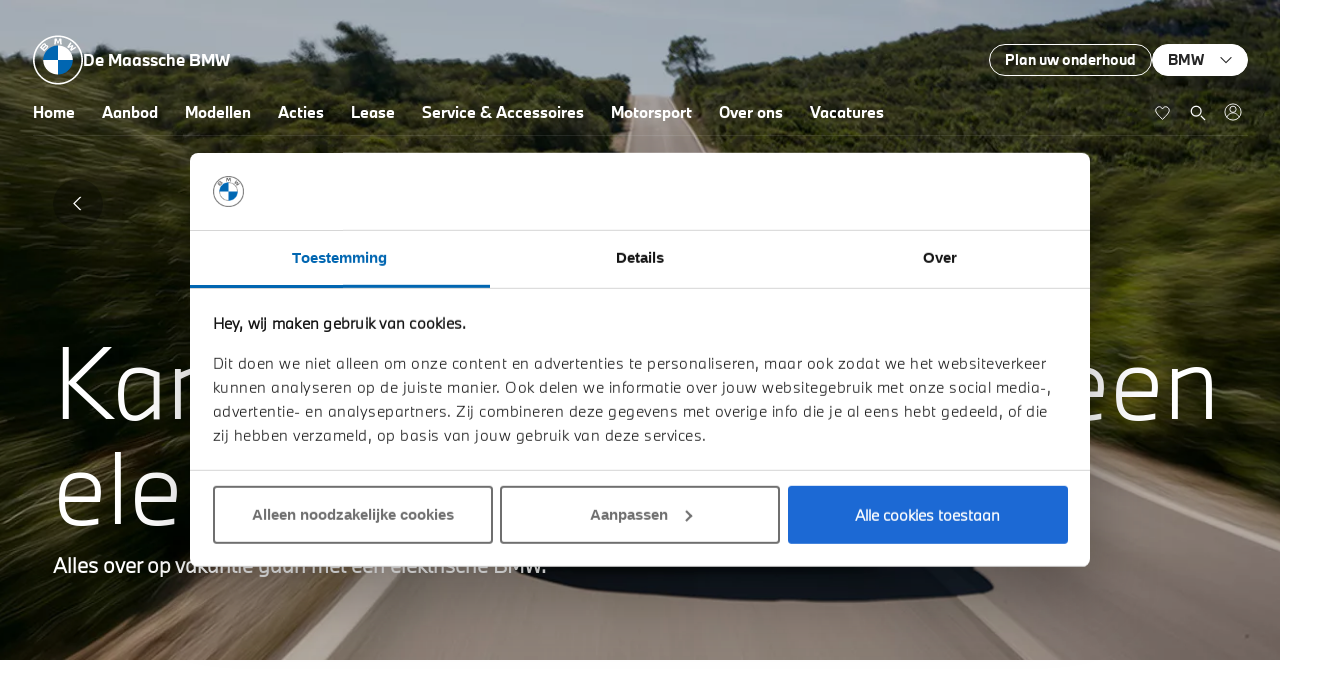

--- FILE ---
content_type: text/html; charset=UTF-8
request_url: https://www.demaasschebmw.nl/electric-hub-bmw/reistips
body_size: 20285
content:
<!DOCTYPE html>
<html class="no-js" lang="nl">
    <head><!-- Google Tag Manager -->
<script>(function(w,d,s,l,i){w[l]=w[l]||[];w[l].push({'gtm.start':
new Date().getTime(),event:'gtm.js'});var f=d.getElementsByTagName(s)[0],
j=d.createElement(s),dl=l!='dataLayer'?'&l='+l:'';j.async=true;j.src=
'https://www.googletagmanager.com/gtm.js?id='+i+dl;f.parentNode.insertBefore(j,f);
})(window,document,'script','dataLayer','GTM-PH2ZMHF');</script>
<!-- End Google Tag Manager -->
<script>
  !function(e,t,n,r,o,i,u,c,a,l){a=n.getElementsByTagName("head")[0],(l=n.createElement("script")).async=1,l.src=t,a.appendChild(l),r=n.cookie;try{if(i=(" "+r).match(new RegExp("[; ]_tdbu=([^\s;]*)")))for(u in o=decodeURI(i[1]).split("||"))(c=o[u].split("~~"))[1]&&(r.indexOf(c[0]+"=")>-1||(n.cookie=c[0]+"="+c[1]+";path=/;max-age=604800;domain=."+e,n.cookie="_1=1"))}catch(e){}
  }("demaasschebmw.nl","https://o1.demaasschebmw.nl/lioz.js",document)
</script><!-- Server Google Tag Manager -->
<script>(function(w,d,s,l,i){w[l]=w[l]||[];w[l].push({'gtm.start':new Date().getTime(),event:'gtm.js'});var f=d.getElementsByTagName(s)[0],j=d.createElement(s);j.async=true;j.src="https://load.innovation.demaasschebmw.nl/8viqxjumxkdld.js?"+i;f.parentNode.insertBefore(j,f);})(window,document,'script','dataLayer','3=aWQ9R1RNLU1IVkNONERY&sort=desc');</script>
<!-- End Server Google Tag Manager --><!-- Google Tag Manager -->
<script>(function(w,d,s,l,i){w[l]=w[l]||[];w[l].push({'gtm.start':
new Date().getTime(),event:'gtm.js'});var f=d.getElementsByTagName(s)[0],
j=d.createElement(s),dl=l!='dataLayer'?'&l='+l:'';j.async=true;j.src=
'https://www.googletagmanager.com/gtm.js?id='+i+dl;f.parentNode.insertBefore(j,f);
})(window,document,'script','dataLayer','GTM-TXJKPCCB');</script>
<!-- End Google Tag Manager -->

                <!-- Webstores Digital Partner - www.webstores.nl -->
        <meta charset="utf-8">
                                                            
            
<title>Kan ik op vakantie met een elektrische auto?</title><meta name="robots" content="index,follow"><link rel="canonical" href="https://www.demaasschebmw.nl/electric-hub-bmw/reistips">                <meta name="google-site-verification" content="RnNSNEP9Arwzqzn7wE24hIygynn04YptKM1x27X0_Pg" />
                <meta name="viewport" content="width=device-width, initial-scale=1">
        <link href="/build/manifest.json" rel="manifest">
                    <link href="/build/app/img/favicons/favicon.ea729a12b1ea581a28e8d80fb3c0caad.ico" rel="shortcut icon">
            <link rel="apple-touch-icon" href="/build/app/img/favicons/apple-touch-icon.915cb4c3da42b8b43c286625ce3bdc21.png">
                            <link href="/build/app/css/default.d535a67521d53cd5a140.css" rel="stylesheet">
        
                    <script>
        window.dataLayer.push({
            'event': 'overige',
            'dealer': 'De Maassche BMW',
            'page': 'kan ik op vakantie met een elektrische auto?',
        });
    </script>
            
    <meta name="facebook-domain-verification" content="2aoojteo0dpss103xn64kpy8uae59q" /><meta name="google-site-verification" content="2r-xa2NazQeTev--hPDRBPHpZzQbbQm130463l-R7vM" /></head>

            
                                                                            
    <body itemscope itemtype="http://schema.org/WebPage" ><!-- Google Tag Manager (noscript) -->
<noscript><iframe src="https://www.googletagmanager.com/ns.html?id=GTM-PH2ZMHF"
height="0" width="0" style="display:none;visibility:hidden"></iframe></noscript>
<!-- End Google Tag Manager (noscript) -->
<!-- Server Google Tag Manager (noscript) -->
<noscript><iframe src="https://load.innovation.demaasschebmw.nl/ns.html?id=GTM-MHVCN4DX" height="0" width="0" style="display:none;visibility:hidden"></iframe></noscript>
<!-- End  Server Google Tag Manager (noscript) --><!-- Google Tag Manager (noscript) -->
<noscript><iframe src="https://www.googletagmanager.com/ns.html?id=GTM-TXJKPCCB"
height="0" width="0" style="display:none;visibility:hidden"></iframe></noscript>
<!-- End Google Tag Manager (noscript) -->

        <div id="autochat-root" style="display: none"></div><div id="autochat-chat-overlay"></div>
        <div class="ie-alert">
            <div class="row">
                <div class="col-12">
                    <h4 class="text-white">Uw browser wordt niet ondersteund.</h4>
                    <p>Uw ervaring op onze website én uw veiligheid staan bij ons hoog in het vaandel. Daarom raden wij u aan een andere internetbrowser dan Internet Explorer te kiezen. Om u de beste online beleving te bieden, vragen we u om onze website te bezoeken op een andere, door ons ondersteunde browser:</p>
                    <ul>
                        <li>Google Chrome</li>
                        <li>Mozilla Firefox</li>
                        <li>Apple Safari</li>
                        <li>Microsoft Edge</li>
                        <li>Opera</li>
                    </ul>
                </div>
            </div>
        </div>
                    
    
    


    <header class="main-header main-header--sticky">
                    


    <div class="header">
        <div class="header__overlay"></div>
        <div class="header__wrapper">
            <div class="header__inner d-flex flex-column position-relative">
                <div class="header__meta d-flex align-items-center justify-content-between">
                                        <a class="header__logo-link d-flex align-items-center" href="/" title="De Maassche BMW">
                        <div class="header__logo-image">
                            <svg width="50" height="50" xmlns="http://www.w3.org/2000/svg"><g fill-rule="nonzero" fill="none"><path d="M25 .463C11.226.463 0 11.482 0 25c0 13.519 11.226 24.537 25 24.537S50 38.611 50 25C50 11.389 38.774.463 25 .463ZM48.396 25c0 12.685-10.471 22.963-23.396 22.963S1.604 37.685 1.604 25 12.075 2.037 25 2.037 48.396 12.315 48.396 25Z" fill="#FFF"/><g fill="#FFF"><path d="M36.979 14.696c.377.37.849.926 1.132 1.296l5.094-3.148c-.283-.278-.66-.833-.943-1.111l-3.208 2.037-.188.185.188-.278L40.47 10.9 39.432 9.88l-2.83 1.39-.284.184.19-.185 2.075-3.148c-.378-.278-.755-.556-1.227-.926l-3.207 4.907c.377.278.943.741 1.32 1.019l3.02-1.574.188-.093-.189.185-1.51 3.056ZM25.47 8.4l1.414-3.056.095-.278v.278l.188 4.074c.472 0 .944.093 1.51.185l-.189-5.926c-.66-.092-1.415-.092-2.075-.185l-1.321 3.334-.094.277-.095-.277-1.32-3.334c-.66 0-1.416.093-2.076.185l-.189 5.926c.472-.092 1.038-.185 1.51-.185l.189-4.074v-.278l.094.278L24.526 8.4h.943ZM14.337 13.215c.755-.834 1.227-1.76.472-2.686-.472-.463-1.132-.555-1.792-.37h-.095v-.093c.095-.277.189-1.018-.472-1.481-.283-.278-.754-.37-1.132-.278-.754.093-1.32.556-2.924 2.315-.472.555-1.132 1.296-1.604 1.852l4.34 3.981c1.51-1.574 2.075-2.13 3.207-3.24Zm-5.66-1.019c.849-1.019 1.792-1.944 2.17-2.315.094-.092.283-.278.471-.278.283-.092.566.093.66.37.095.279-.094.556-.282.742-.472.462-2.17 2.222-2.17 2.222l-.85-.741Zm1.698 1.574s1.604-1.667 2.17-2.222c.188-.185.377-.37.472-.37a.611.611 0 0 1 .566 0c.188.092.283.277.188.555-.094.278-.283.463-.377.648-.189.278-2.17 2.222-2.17 2.315l-.849-.926Z"/></g><path d="M25 10.463V25H10.189c0-7.963 6.603-14.537 14.811-14.537ZM39.811 25c0 8.056-6.603 14.537-14.811 14.537V25h14.811Z" fill="#0166B1"/><path d="M39.811 25H25V10.463c8.208 0 14.811 6.574 14.811 14.537ZM25 39.537c-8.208 0-14.811-6.481-14.811-14.537H25v14.537Z" fill="#FFF"/></g></svg>
                        </div>
                        <p class="mb-0 font-weight-bold">De Maassche BMW</p>
                    </a>
                                        

<div class="header__meta-links d-none d-xl-flex gap-1">
                                        
    <a href="https://demaassche.1iplanning.nl/" class="btn header__meta-link" title="Plan uw onderhoud" target="_blank"  >
                    <span class="btn-text">Plan uw onderhoud</span>
            </a>

                                                                <button class="btn header__meta-link header__meta-link--white header__meta-link--dropdown justify-content-between position-relative">
                <span class="btn-text mr-0">BMW</span>
                
<svg class="icon icon--10 toggle__icon icon--chevron-down">
    <use xlink:href="/build/app/img/symbols.3c12daea6266b30b1818.svg#chevron-down"></use>
</svg>

                <div class="header__meta-dropdown d-flex flex-column position-absolute">
                                            <a href="https://www.demaasschemini.nl" class="btn header__meta-link header__meta-dropdown-item">MINI</a>
                                    </div>
            </button>
            </div>
                </div>
                <div class="header__nav">
                    <nav class="main-header__nav">
                        <div class="main-header__wrapper" data-toggler data-toggler-observe="[data-toggle-navigation]">
                            

<div class="header__meta-links d-flex flex-wrap d-xl-none gap-1">
                                        
    <a href="https://demaassche.1iplanning.nl/" class="btn header__meta-link" title="Plan uw onderhoud" target="_blank"  >
                    <span class="btn-text">Plan uw onderhoud</span>
            </a>

                                                                <button class="btn header__meta-link header__meta-link--white header__meta-link--dropdown justify-content-between position-relative">
                <span class="btn-text mr-0">BMW</span>
                
<svg class="icon icon--10 toggle__icon icon--chevron-down">
    <use xlink:href="/build/app/img/symbols.3c12daea6266b30b1818.svg#chevron-down"></use>
</svg>

                <div class="header__meta-dropdown d-flex flex-column position-absolute">
                                            <a href="https://www.demaasschemini.nl" class="btn header__meta-link header__meta-dropdown-item">MINI</a>
                                    </div>
            </button>
            </div>
                            <ul class="nav nav--primary">
                                        <li class="nav-item   ">
                    <div class="nav-link-wrapper d-flex align-items-center">
                        <a
                            class="nav-link d-flex align-items-center justify-content-between flex-grow-1 click-utag-trackable"
                            href="https://www.demaasschebmw.nl/"
                            title="Home"
                            data-event-category="Hoofdmenu"
                            data-event-action="Home"
                                                    >
                            Home
                                                    </a>
                    </div>

                    
                </li>
                                                <li class="nav-item   ">
                    <div class="nav-link-wrapper d-flex align-items-center">
                        <a
                            class="nav-link d-flex align-items-center justify-content-between flex-grow-1 click-utag-trackable"
                            href="https://www.demaasschebmw.nl/aanbod"
                            title="Aanbod"
                            data-event-category="Hoofdmenu"
                            data-event-action="Aanbod"
                                                    >
                            Aanbod
                                                    </a>
                    </div>

                    
                </li>
                                                <li class="nav-item  nav-item--dropdown nav-item--series">
                    <div class="nav-link-wrapper d-flex align-items-center">
                        <a
                            class="nav-link d-flex align-items-center justify-content-between flex-grow-1 click-utag-trackable"
                            href="https://www.demaasschebmw.nl/bmw-modellen"
                            title="Modellen"
                            data-event-category="Hoofdmenu"
                            data-event-action="Modellen"
                                                            data-toggle-modellen
                                data-prevent-default
                                                    >
                            Modellen
                                                            
<svg class="icon icon--10 icon--chevron-right d-xl-none">
    <use xlink:href="/build/app/img/symbols.3c12daea6266b30b1818.svg#chevron-right"></use>
</svg>
                                                    </a>
                    </div>

                                            
<div class="nav__dropdown nav__dropdown--series" data-toggler data-toggler-observe="[data-toggle-modellen]">
    <a
        class="d-flex align-items-center text-white text-decoration-none mb-3 d-xl-none"
        href="#0"
        title="terug"
        data-toggle-modellen
        data-close-models="true"
    >
        
<svg class="icon icon--10 icon--chevron-right icon--reversed mr-1 mt-0">
    <use xlink:href="/build/app/img/symbols.3c12daea6266b30b1818.svg#chevron-right"></use>
</svg>
        Terug
    </a>
    <div class="d-flex align-items-xl-center flex-column flex-xl-row flex-grow-1 flex-shrink-0 pt-xl-2 mb-xl-2 nav__dropdown-series">
        <ul class="nav nav--series flex-row">
            <p class="nav__title text--lg text-uppercase mb-2 mb-xl-3 mb-xl-5 d-xl-none">Series</p>
                            <li class="nav__item" data-models>
                                            <a
                            class="nav__link d-flex align-items-center justify-content-between text--sm"
                            href="#"
                            title="1"
                            data-toggle-1
                        >
                            1
                        </a>
                                        <div class="nav__submenu nav__submenu--models d-flex" data-toggler data-mobile-only="true" data-close-others="true" data-toggle-group="models" data-toggler-observe="[data-toggle-1]">
                        <div class="d-flex flex-grow-1 px-0">
                            <div class="nav__wrapper py-0 d-flex flex-grow-1 flex-column position-relative">
                                <div class="row gutters-lg-0 flex-grow-1 flex-shrink-0">
                                    <div class="col-12 col-xl-6 d-flex flex-column flex-grow-1">
                                        <div class="d-flex flex-column pr-lg-5">
                                            
                                                <p class="nav__title text--lg mb-3">BMW 1 Serie modellen</p>
                                            
                                                                                            <div class="row gutters-lg-4">
                                                                                                            <div class="col-12 col-lg-6">
                                                            <ul class="nav__submenu-items list bust-out-spacer-1 mx-lg-0">
                                                                                                                                                                                                            <li class="list__item">
                                                                                                                                                        <div
                                                                                class="list__link flex-column align-items-start position-relative click-utag-trackable"
                                                                                data-event-category="Hoofdmenu"
                                                                                data-event-label="1 serie uitvoeringen - BMW 1 Serie"
                                                                                data-event-action="Modellen"
                                                                            >
                                                                                <span>BMW 1 Serie</span>
                                                                                <div class="list__link-content d-flex flex-column gap-1 d-xl-none">
        <div class="d-flex gap-1 mb-1 mt-2">
                <a href="https://www.demaasschebmw.nl/bmw-modellen/1-serie/5-deurs" class="btn btn-primary">Bekijken</a>
                    <a href="/aanbod?brand%5B0%5D=BMW&amp;serie%5BBMW%5D%5B0%5D=1+Serie" class="btn btn-outline-white">188 op voorraad</a>
            </div>
                        <div class="d-flex mt-1">
                <p class="nav__right-the mr-1 mb-0">THE</p>
                
<svg class="icon icon--68 nav__right-icon">
    <use xlink:href="/build/app/img/symbols.3c12daea6266b30b1818.svg#none"></use>
</svg>
            </div>
                <p class="nav__right-large mb-6">1</p>
                    <img class="nav__right-image img-fluid img--floated" src="https://anijhiiaio.cloudimg.io/v7/https://s3.eu-central-1.amazonaws.com/demaassche-venlo-nl/01/1-serie.png?v=1-0&amp;width=760" alt="BMW 1 Serie">
                <span class="list__link-close d-flex align-items-center justify-content-center position-absolute">
        
<svg class="icon icon--16 icon--cross">
    <use xlink:href="/build/app/img/symbols.3c12daea6266b30b1818.svg#cross"></use>
</svg>
    </span>
</div>
                                                                            </div>
                                                                        </li>
                                                                                                                                                                                                                                                                    </ul>
                                                        </div>
                                                                                                    </div>
                                                                                    </div>
                                    </div>
                                    <div class="col-12 col-xl-6 d-none d-xl-block">
                                                                                    <div class="nav__right">
                                                                                                    <div class="d-flex justify-content-end align-items-baseline nav__right-content">
        <div class="d-flex gap-1">
                        <a href="https://www.demaasschebmw.nl/bmw-modellen/1-serie/5-deurs" class="btn btn-primary">Bekijken</a>
                    <a href="/aanbod?brand%5B0%5D=BMW&amp;serie%5BBMW%5D%5B0%5D=1+Serie" class="btn btn-outline-white">188 op voorraad</a>
            </div>
</div>
<div class="nav__right-type d-flex flex-column gap-3">
                        <div class="d-flex">
                <p class="nav__right-the mr-1 mb-0">THE</p>
                
<svg class="icon icon--68 nav__right-icon">
    <use xlink:href="/build/app/img/symbols.3c12daea6266b30b1818.svg#none"></use>
</svg>
            </div>
                <p class="nav__right-large">1</p>
    </div>
                                                                                                                                                <figure class="nav__background">
                                                                                                            <img class="img-fluid img--floated" src="https://anijhiiaio.cloudimg.io/v7/https://s3.eu-central-1.amazonaws.com/demaassche-venlo-nl/01/1-serie.png?v=1-0&amp;width=760" alt="BMW 1 Serie">
                                                                                                    </figure>
                                            </div>
                                                                            </div>
                                </div>
                            </div>
                        </div>
                    </div>
                </li>
                            <li class="nav__item" data-models>
                                            <a
                            class="nav__link d-flex align-items-center justify-content-between text--sm"
                            href="#"
                            title="2"
                            data-toggle-2
                        >
                            2
                        </a>
                                        <div class="nav__submenu nav__submenu--models d-flex" data-toggler data-mobile-only="true" data-close-others="true" data-toggle-group="models" data-toggler-observe="[data-toggle-2]">
                        <div class="d-flex flex-grow-1 px-0">
                            <div class="nav__wrapper py-0 d-flex flex-grow-1 flex-column position-relative">
                                <div class="row gutters-lg-0 flex-grow-1 flex-shrink-0">
                                    <div class="col-12 col-xl-6 d-flex flex-column flex-grow-1">
                                        <div class="d-flex flex-column pr-lg-5">
                                            
                                                <p class="nav__title text--lg mb-3">BMW 2 Serie modellen</p>
                                            
                                                                                            <div class="row gutters-lg-4">
                                                                                                            <div class="col-12 col-lg-6">
                                                            <ul class="nav__submenu-items list bust-out-spacer-1 mx-lg-0">
                                                                                                                                                                                                            <li class="list__item">
                                                                                                                                                        <div
                                                                                class="list__link flex-column align-items-start position-relative click-utag-trackable"
                                                                                data-event-category="Hoofdmenu"
                                                                                data-event-label="2 serie uitvoeringen - BMW 2 Serie Coupé"
                                                                                data-event-action="Modellen"
                                                                            >
                                                                                <span>BMW 2 Serie Coupé</span>
                                                                                <div class="list__link-content d-flex flex-column gap-1 d-xl-none">
        <div class="d-flex gap-1 mb-1 mt-2">
                <a href="https://www.demaasschebmw.nl/bmw-modellen/2-serie/coupe" class="btn btn-primary">Bekijken</a>
                    <a href="/aanbod?brand%5B0%5D=BMW&amp;serie%5BBMW%5D%5B0%5D=2+Serie&amp;uitvoering%5B2+Serie%5D%5B0%5D=Coupe" class="btn btn-outline-white">9 op voorraad</a>
            </div>
                        <div class="d-flex mt-1">
                <p class="nav__right-the mr-1 mb-0">THE</p>
                
<svg class="icon icon--68 nav__right-icon">
    <use xlink:href="/build/app/img/symbols.3c12daea6266b30b1818.svg#none"></use>
</svg>
            </div>
                <p class="nav__right-large mb-6">2</p>
                    <img class="nav__right-image img-fluid img--floated" src="https://anijhiiaio.cloudimg.io/v7/https://s3.eu-central-1.amazonaws.com/demaassche-venlo-nl/06/2-coupe.png?v=1-0&amp;width=760" alt="BMW 2 Serie Coupé">
                <span class="list__link-close d-flex align-items-center justify-content-center position-absolute">
        
<svg class="icon icon--16 icon--cross">
    <use xlink:href="/build/app/img/symbols.3c12daea6266b30b1818.svg#cross"></use>
</svg>
    </span>
</div>
                                                                            </div>
                                                                        </li>
                                                                                                                                                                                                                                                                                                                                                    <li class="list__item">
                                                                                                                                                        <div
                                                                                class="list__link flex-column align-items-start position-relative click-utag-trackable"
                                                                                data-event-category="Hoofdmenu"
                                                                                data-event-label="2 serie uitvoeringen - BMW 2 Serie Gran Coupé"
                                                                                data-event-action="Modellen"
                                                                            >
                                                                                <span>BMW 2 Serie Gran Coupé</span>
                                                                                <div class="list__link-content d-flex flex-column gap-1 d-xl-none">
        <div class="d-flex gap-1 mb-1 mt-2">
                <a href="https://www.demaasschebmw.nl/bmw-modellen/2-serie/gran-coupe" class="btn btn-primary">Bekijken</a>
                    <a href="/aanbod?brand%5B0%5D=BMW&amp;serie%5BBMW%5D%5B0%5D=2+Serie&amp;uitvoering%5B2+Serie%5D%5B0%5D=Gran+Coupe" class="btn btn-outline-white">48 op voorraad</a>
            </div>
                        <div class="d-flex mt-1">
                <p class="nav__right-the mr-1 mb-0">THE</p>
                
<svg class="icon icon--68 nav__right-icon">
    <use xlink:href="/build/app/img/symbols.3c12daea6266b30b1818.svg#none"></use>
</svg>
            </div>
                <p class="nav__right-large mb-6">2</p>
                    <img class="nav__right-image img-fluid img--floated" src="https://anijhiiaio.cloudimg.io/v7/https://s3.eu-central-1.amazonaws.com/demaassche-venlo-nl/01/2-gc.png?v=1-0&amp;width=760" alt="BMW 2 Serie Gran Coupé">
                <span class="list__link-close d-flex align-items-center justify-content-center position-absolute">
        
<svg class="icon icon--16 icon--cross">
    <use xlink:href="/build/app/img/symbols.3c12daea6266b30b1818.svg#cross"></use>
</svg>
    </span>
</div>
                                                                            </div>
                                                                        </li>
                                                                                                                                                                                                                                                                    </ul>
                                                        </div>
                                                                                                            <div class="col-12 col-lg-6">
                                                            <ul class="nav__submenu-items list bust-out-spacer-1 mx-lg-0">
                                                                                                                                                                                                            <li class="list__item">
                                                                                                                                                        <div
                                                                                class="list__link flex-column align-items-start position-relative click-utag-trackable"
                                                                                data-event-category="Hoofdmenu"
                                                                                data-event-label="2 serie uitvoeringen - BMW 2 Serie Active Tourer"
                                                                                data-event-action="Modellen"
                                                                            >
                                                                                <span>BMW 2 Serie Active Tourer</span>
                                                                                <div class="list__link-content d-flex flex-column gap-1 d-xl-none">
        <div class="d-flex gap-1 mb-1 mt-2">
                <a href="https://www.demaasschebmw.nl/bmw-modellen/2-serie/active-tourer" class="btn btn-primary">Bekijken</a>
                    <a href="/aanbod?brand%5B0%5D=BMW&amp;serie%5BBMW%5D%5B0%5D=2+Serie&amp;uitvoering%5B2+Serie%5D%5B0%5D=Active+Tourer" class="btn btn-outline-white">47 op voorraad</a>
            </div>
                        <div class="d-flex mt-1">
                <p class="nav__right-the mr-1 mb-0">THE</p>
                
<svg class="icon icon--68 nav__right-icon">
    <use xlink:href="/build/app/img/symbols.3c12daea6266b30b1818.svg#none"></use>
</svg>
            </div>
                <p class="nav__right-large mb-6">2</p>
                    <img class="nav__right-image img-fluid img--floated" src="https://anijhiiaio.cloudimg.io/v7/https://s3.eu-central-1.amazonaws.com/demaassche-venlo-nl/06/2-at.png?v=1-0&amp;width=760" alt="BMW 2 Serie Active Tourer">
                <span class="list__link-close d-flex align-items-center justify-content-center position-absolute">
        
<svg class="icon icon--16 icon--cross">
    <use xlink:href="/build/app/img/symbols.3c12daea6266b30b1818.svg#cross"></use>
</svg>
    </span>
</div>
                                                                            </div>
                                                                        </li>
                                                                                                                                                                                                                                                                    </ul>
                                                        </div>
                                                                                                    </div>
                                                                                    </div>
                                    </div>
                                    <div class="col-12 col-xl-6 d-none d-xl-block">
                                                                                    <div class="nav__right">
                                                                                                    <div class="d-flex justify-content-end align-items-baseline nav__right-content">
        <div class="d-flex gap-1">
                        <a href="https://www.demaasschebmw.nl/bmw-modellen/2-serie/coupe" class="btn btn-primary">Bekijken</a>
                    <a href="/aanbod?brand%5B0%5D=BMW&amp;serie%5BBMW%5D%5B0%5D=2+Serie&amp;uitvoering%5B2+Serie%5D%5B0%5D=Coupe" class="btn btn-outline-white">9 op voorraad</a>
            </div>
</div>
<div class="nav__right-type d-flex flex-column gap-3">
                        <div class="d-flex">
                <p class="nav__right-the mr-1 mb-0">THE</p>
                
<svg class="icon icon--68 nav__right-icon">
    <use xlink:href="/build/app/img/symbols.3c12daea6266b30b1818.svg#none"></use>
</svg>
            </div>
                <p class="nav__right-large">2</p>
    </div>
                                                                                                                                                <figure class="nav__background">
                                                                                                            <img class="img-fluid img--floated" src="https://anijhiiaio.cloudimg.io/v7/https://s3.eu-central-1.amazonaws.com/demaassche-venlo-nl/06/2-coupe.png?v=1-0&amp;width=760" alt="BMW 2 Serie Coupé">
                                                                                                    </figure>
                                            </div>
                                                                                    <div class="nav__right">
                                                                                                    <div class="d-flex justify-content-end align-items-baseline nav__right-content">
        <div class="d-flex gap-1">
                        <a href="https://www.demaasschebmw.nl/bmw-modellen/2-serie/gran-coupe" class="btn btn-primary">Bekijken</a>
                    <a href="/aanbod?brand%5B0%5D=BMW&amp;serie%5BBMW%5D%5B0%5D=2+Serie&amp;uitvoering%5B2+Serie%5D%5B0%5D=Gran+Coupe" class="btn btn-outline-white">48 op voorraad</a>
            </div>
</div>
<div class="nav__right-type d-flex flex-column gap-3">
                        <div class="d-flex">
                <p class="nav__right-the mr-1 mb-0">THE</p>
                
<svg class="icon icon--68 nav__right-icon">
    <use xlink:href="/build/app/img/symbols.3c12daea6266b30b1818.svg#none"></use>
</svg>
            </div>
                <p class="nav__right-large">2</p>
    </div>
                                                                                                                                                <figure class="nav__background">
                                                                                                            <img class="img-fluid img--floated" src="https://anijhiiaio.cloudimg.io/v7/https://s3.eu-central-1.amazonaws.com/demaassche-venlo-nl/01/2-gc.png?v=1-0&amp;width=760" alt="BMW 2 Serie Gran Coupé">
                                                                                                    </figure>
                                            </div>
                                                                                    <div class="nav__right">
                                                                                                    <div class="d-flex justify-content-end align-items-baseline nav__right-content">
        <div class="d-flex gap-1">
                        <a href="https://www.demaasschebmw.nl/bmw-modellen/2-serie/active-tourer" class="btn btn-primary">Bekijken</a>
                    <a href="/aanbod?brand%5B0%5D=BMW&amp;serie%5BBMW%5D%5B0%5D=2+Serie&amp;uitvoering%5B2+Serie%5D%5B0%5D=Active+Tourer" class="btn btn-outline-white">47 op voorraad</a>
            </div>
</div>
<div class="nav__right-type d-flex flex-column gap-3">
                        <div class="d-flex">
                <p class="nav__right-the mr-1 mb-0">THE</p>
                
<svg class="icon icon--68 nav__right-icon">
    <use xlink:href="/build/app/img/symbols.3c12daea6266b30b1818.svg#none"></use>
</svg>
            </div>
                <p class="nav__right-large">2</p>
    </div>
                                                                                                                                                <figure class="nav__background">
                                                                                                            <img class="img-fluid img--floated" src="https://anijhiiaio.cloudimg.io/v7/https://s3.eu-central-1.amazonaws.com/demaassche-venlo-nl/06/2-at.png?v=1-0&amp;width=760" alt="BMW 2 Serie Active Tourer">
                                                                                                    </figure>
                                            </div>
                                                                            </div>
                                </div>
                            </div>
                        </div>
                    </div>
                </li>
                            <li class="nav__item" data-models>
                                            <a
                            class="nav__link d-flex align-items-center justify-content-between text--sm"
                            href="#"
                            title="3"
                            data-toggle-3
                        >
                            3
                        </a>
                                        <div class="nav__submenu nav__submenu--models d-flex" data-toggler data-mobile-only="true" data-close-others="true" data-toggle-group="models" data-toggler-observe="[data-toggle-3]">
                        <div class="d-flex flex-grow-1 px-0">
                            <div class="nav__wrapper py-0 d-flex flex-grow-1 flex-column position-relative">
                                <div class="row gutters-lg-0 flex-grow-1 flex-shrink-0">
                                    <div class="col-12 col-xl-6 d-flex flex-column flex-grow-1">
                                        <div class="d-flex flex-column pr-lg-5">
                                            
                                                <p class="nav__title text--lg mb-3">BMW 3 Serie modellen</p>
                                            
                                                                                            <div class="row gutters-lg-4">
                                                                                                            <div class="col-12 col-lg-6">
                                                            <ul class="nav__submenu-items list bust-out-spacer-1 mx-lg-0">
                                                                                                                                                                                                            <li class="list__item">
                                                                                                                                                        <div
                                                                                class="list__link flex-column align-items-start position-relative click-utag-trackable"
                                                                                data-event-category="Hoofdmenu"
                                                                                data-event-label="3 serie uitvoeringen - BMW 3 Serie Sedan"
                                                                                data-event-action="Modellen"
                                                                            >
                                                                                <span>BMW 3 Serie Sedan</span>
                                                                                <div class="list__link-content d-flex flex-column gap-1 d-xl-none">
        <div class="d-flex gap-1 mb-1 mt-2">
                <a href="https://www.demaasschebmw.nl/bmw-modellen/3-serie/sedan" class="btn btn-primary">Bekijken</a>
                    <a href="/aanbod?brand%5B0%5D=BMW&amp;serie%5BBMW%5D%5B0%5D=3+Serie&amp;uitvoering%5B3+Serie%5D%5B0%5D=Sedan" class="btn btn-outline-white">105 op voorraad</a>
            </div>
                        <div class="d-flex mt-1">
                <p class="nav__right-the mr-1 mb-0">THE</p>
                
<svg class="icon icon--68 nav__right-icon">
    <use xlink:href="/build/app/img/symbols.3c12daea6266b30b1818.svg#none"></use>
</svg>
            </div>
                <p class="nav__right-large mb-6">3</p>
                    <img class="nav__right-image img-fluid img--floated" src="https://anijhiiaio.cloudimg.io/v7/https://s3.eu-central-1.amazonaws.com/demaassche-venlo-nl/03/3-sedan.png?v=1-0&amp;width=760" alt="BMW 3 Serie Sedan">
                <span class="list__link-close d-flex align-items-center justify-content-center position-absolute">
        
<svg class="icon icon--16 icon--cross">
    <use xlink:href="/build/app/img/symbols.3c12daea6266b30b1818.svg#cross"></use>
</svg>
    </span>
</div>
                                                                            </div>
                                                                        </li>
                                                                                                                                                                                                                                                                    </ul>
                                                        </div>
                                                                                                            <div class="col-12 col-lg-6">
                                                            <ul class="nav__submenu-items list bust-out-spacer-1 mx-lg-0">
                                                                                                                                                                                                            <li class="list__item">
                                                                                                                                                        <div
                                                                                class="list__link flex-column align-items-start position-relative click-utag-trackable"
                                                                                data-event-category="Hoofdmenu"
                                                                                data-event-label="3 serie uitvoeringen - BMW 3 Serie Touring"
                                                                                data-event-action="Modellen"
                                                                            >
                                                                                <span>BMW 3 Serie Touring</span>
                                                                                <div class="list__link-content d-flex flex-column gap-1 d-xl-none">
        <div class="d-flex gap-1 mb-1 mt-2">
                <a href="https://www.demaasschebmw.nl/bmw-modellen/3-serie/touring" class="btn btn-primary">Bekijken</a>
                    <a href="/aanbod?brand%5B0%5D=BMW&amp;serie%5BBMW%5D%5B0%5D=3+Serie&amp;uitvoering%5B3+Serie%5D%5B0%5D=Touring" class="btn btn-outline-white">135 op voorraad</a>
            </div>
                        <div class="d-flex mt-1">
                <p class="nav__right-the mr-1 mb-0">THE</p>
                
<svg class="icon icon--68 nav__right-icon">
    <use xlink:href="/build/app/img/symbols.3c12daea6266b30b1818.svg#none"></use>
</svg>
            </div>
                <p class="nav__right-large mb-6">3</p>
                    <img class="nav__right-image img-fluid img--floated" src="https://anijhiiaio.cloudimg.io/v7/https://s3.eu-central-1.amazonaws.com/demaassche-venlo-nl/01/3-touring.png?v=1-0&amp;width=760" alt="BMW 3 Serie Touring">
                <span class="list__link-close d-flex align-items-center justify-content-center position-absolute">
        
<svg class="icon icon--16 icon--cross">
    <use xlink:href="/build/app/img/symbols.3c12daea6266b30b1818.svg#cross"></use>
</svg>
    </span>
</div>
                                                                            </div>
                                                                        </li>
                                                                                                                                                                                                                                                                    </ul>
                                                        </div>
                                                                                                    </div>
                                                                                    </div>
                                    </div>
                                    <div class="col-12 col-xl-6 d-none d-xl-block">
                                                                                    <div class="nav__right">
                                                                                                    <div class="d-flex justify-content-end align-items-baseline nav__right-content">
        <div class="d-flex gap-1">
                        <a href="https://www.demaasschebmw.nl/bmw-modellen/3-serie/sedan" class="btn btn-primary">Bekijken</a>
                    <a href="/aanbod?brand%5B0%5D=BMW&amp;serie%5BBMW%5D%5B0%5D=3+Serie&amp;uitvoering%5B3+Serie%5D%5B0%5D=Sedan" class="btn btn-outline-white">105 op voorraad</a>
            </div>
</div>
<div class="nav__right-type d-flex flex-column gap-3">
                        <div class="d-flex">
                <p class="nav__right-the mr-1 mb-0">THE</p>
                
<svg class="icon icon--68 nav__right-icon">
    <use xlink:href="/build/app/img/symbols.3c12daea6266b30b1818.svg#none"></use>
</svg>
            </div>
                <p class="nav__right-large">3</p>
    </div>
                                                                                                                                                <figure class="nav__background">
                                                                                                            <img class="img-fluid img--floated" src="https://anijhiiaio.cloudimg.io/v7/https://s3.eu-central-1.amazonaws.com/demaassche-venlo-nl/03/3-sedan.png?v=1-0&amp;width=760" alt="BMW 3 Serie Sedan">
                                                                                                    </figure>
                                            </div>
                                                                                    <div class="nav__right">
                                                                                                    <div class="d-flex justify-content-end align-items-baseline nav__right-content">
        <div class="d-flex gap-1">
                        <a href="https://www.demaasschebmw.nl/bmw-modellen/3-serie/touring" class="btn btn-primary">Bekijken</a>
                    <a href="/aanbod?brand%5B0%5D=BMW&amp;serie%5BBMW%5D%5B0%5D=3+Serie&amp;uitvoering%5B3+Serie%5D%5B0%5D=Touring" class="btn btn-outline-white">135 op voorraad</a>
            </div>
</div>
<div class="nav__right-type d-flex flex-column gap-3">
                        <div class="d-flex">
                <p class="nav__right-the mr-1 mb-0">THE</p>
                
<svg class="icon icon--68 nav__right-icon">
    <use xlink:href="/build/app/img/symbols.3c12daea6266b30b1818.svg#none"></use>
</svg>
            </div>
                <p class="nav__right-large">3</p>
    </div>
                                                                                                                                                <figure class="nav__background">
                                                                                                            <img class="img-fluid img--floated" src="https://anijhiiaio.cloudimg.io/v7/https://s3.eu-central-1.amazonaws.com/demaassche-venlo-nl/01/3-touring.png?v=1-0&amp;width=760" alt="BMW 3 Serie Touring">
                                                                                                    </figure>
                                            </div>
                                                                            </div>
                                </div>
                            </div>
                        </div>
                    </div>
                </li>
                            <li class="nav__item" data-models>
                                            <a
                            class="nav__link d-flex align-items-center justify-content-between text--sm"
                            href="#"
                            title="4"
                            data-toggle-4
                        >
                            4
                        </a>
                                        <div class="nav__submenu nav__submenu--models d-flex" data-toggler data-mobile-only="true" data-close-others="true" data-toggle-group="models" data-toggler-observe="[data-toggle-4]">
                        <div class="d-flex flex-grow-1 px-0">
                            <div class="nav__wrapper py-0 d-flex flex-grow-1 flex-column position-relative">
                                <div class="row gutters-lg-0 flex-grow-1 flex-shrink-0">
                                    <div class="col-12 col-xl-6 d-flex flex-column flex-grow-1">
                                        <div class="d-flex flex-column pr-lg-5">
                                            
                                                <p class="nav__title text--lg mb-3">BMW 4 Serie modellen</p>
                                            
                                                                                            <div class="row gutters-lg-4">
                                                                                                            <div class="col-12 col-lg-6">
                                                            <ul class="nav__submenu-items list bust-out-spacer-1 mx-lg-0">
                                                                                                                                                                                                            <li class="list__item">
                                                                                                                                                        <div
                                                                                class="list__link flex-column align-items-start position-relative click-utag-trackable"
                                                                                data-event-category="Hoofdmenu"
                                                                                data-event-label="4 serie uitvoeringen - BMW 4 Serie Cabrio"
                                                                                data-event-action="Modellen"
                                                                            >
                                                                                <span>BMW 4 Serie Cabrio</span>
                                                                                <div class="list__link-content d-flex flex-column gap-1 d-xl-none">
        <div class="d-flex gap-1 mb-1 mt-2">
                <a href="https://www.demaasschebmw.nl/bmw-modellen/4-serie/cabrio" class="btn btn-primary">Bekijken</a>
                    <a href="/aanbod?brand%5B0%5D=BMW&amp;serie%5BBMW%5D%5B0%5D=4+Serie&amp;uitvoering%5B4+Serie%5D%5B0%5D=Cabrio" class="btn btn-outline-white">36 op voorraad</a>
            </div>
                        <div class="d-flex mt-1">
                <p class="nav__right-the mr-1 mb-0">THE</p>
                
<svg class="icon icon--68 nav__right-icon">
    <use xlink:href="/build/app/img/symbols.3c12daea6266b30b1818.svg#none"></use>
</svg>
            </div>
                <p class="nav__right-large mb-6">4</p>
                    <img class="nav__right-image img-fluid img--floated" src="https://anijhiiaio.cloudimg.io/v7/https://s3.eu-central-1.amazonaws.com/demaassche-venlo-nl/03/4-cabrio.png?v=1-0&amp;width=760" alt="BMW 4 Serie Cabrio">
                <span class="list__link-close d-flex align-items-center justify-content-center position-absolute">
        
<svg class="icon icon--16 icon--cross">
    <use xlink:href="/build/app/img/symbols.3c12daea6266b30b1818.svg#cross"></use>
</svg>
    </span>
</div>
                                                                            </div>
                                                                        </li>
                                                                                                                                                                                                                                                                                                                                                    <li class="list__item">
                                                                                                                                                        <div
                                                                                class="list__link flex-column align-items-start position-relative click-utag-trackable"
                                                                                data-event-category="Hoofdmenu"
                                                                                data-event-label="4 serie uitvoeringen - BMW 4 Serie Coupé"
                                                                                data-event-action="Modellen"
                                                                            >
                                                                                <span>BMW 4 Serie Coupé</span>
                                                                                <div class="list__link-content d-flex flex-column gap-1 d-xl-none">
        <div class="d-flex gap-1 mb-1 mt-2">
                <a href="https://www.demaasschebmw.nl/bmw-modellen/4-serie/coupe" class="btn btn-primary">Bekijken</a>
                    <a href="/aanbod?brand%5B0%5D=BMW&amp;serie%5BBMW%5D%5B0%5D=4+Serie&amp;uitvoering%5B4+Serie%5D%5B0%5D=Coupe" class="btn btn-outline-white">16 op voorraad</a>
            </div>
                        <div class="d-flex mt-1">
                <p class="nav__right-the mr-1 mb-0">THE</p>
                
<svg class="icon icon--68 nav__right-icon">
    <use xlink:href="/build/app/img/symbols.3c12daea6266b30b1818.svg#none"></use>
</svg>
            </div>
                <p class="nav__right-large mb-6">4</p>
                    <img class="nav__right-image img-fluid img--floated" src="https://anijhiiaio.cloudimg.io/v7/https://s3.eu-central-1.amazonaws.com/demaassche-venlo-nl/07/4-coupe.png?v=1-0&amp;width=760" alt="BMW 4 Serie Coupé">
                <span class="list__link-close d-flex align-items-center justify-content-center position-absolute">
        
<svg class="icon icon--16 icon--cross">
    <use xlink:href="/build/app/img/symbols.3c12daea6266b30b1818.svg#cross"></use>
</svg>
    </span>
</div>
                                                                            </div>
                                                                        </li>
                                                                                                                                                                                                                                                                    </ul>
                                                        </div>
                                                                                                            <div class="col-12 col-lg-6">
                                                            <ul class="nav__submenu-items list bust-out-spacer-1 mx-lg-0">
                                                                                                                                                                                                            <li class="list__item">
                                                                                                                                                        <div
                                                                                class="list__link flex-column align-items-start position-relative click-utag-trackable"
                                                                                data-event-category="Hoofdmenu"
                                                                                data-event-label="4 serie uitvoeringen - BMW 4 Serie Gran Coupé"
                                                                                data-event-action="Modellen"
                                                                            >
                                                                                <span>BMW 4 Serie Gran Coupé</span>
                                                                                <div class="list__link-content d-flex flex-column gap-1 d-xl-none">
        <div class="d-flex gap-1 mb-1 mt-2">
                <a href="https://www.demaasschebmw.nl/bmw-modellen/4-serie/gran-coupe" class="btn btn-primary">Bekijken</a>
                    <a href="/aanbod?brand%5B0%5D=BMW&amp;serie%5BBMW%5D%5B0%5D=4+Serie&amp;uitvoering%5B4+Serie%5D%5B0%5D=Gran+Coupe" class="btn btn-outline-white">121 op voorraad</a>
            </div>
        <span class="list__link-close d-flex align-items-center justify-content-center position-absolute">
        
<svg class="icon icon--16 icon--cross">
    <use xlink:href="/build/app/img/symbols.3c12daea6266b30b1818.svg#cross"></use>
</svg>
    </span>
</div>
                                                                            </div>
                                                                        </li>
                                                                                                                                                                                                                                                                    </ul>
                                                        </div>
                                                                                                    </div>
                                                                                    </div>
                                    </div>
                                    <div class="col-12 col-xl-6 d-none d-xl-block">
                                                                                    <div class="nav__right">
                                                                                                    <div class="d-flex justify-content-end align-items-baseline nav__right-content">
        <div class="d-flex gap-1">
                        <a href="https://www.demaasschebmw.nl/bmw-modellen/4-serie/cabrio" class="btn btn-primary">Bekijken</a>
                    <a href="/aanbod?brand%5B0%5D=BMW&amp;serie%5BBMW%5D%5B0%5D=4+Serie&amp;uitvoering%5B4+Serie%5D%5B0%5D=Cabrio" class="btn btn-outline-white">36 op voorraad</a>
            </div>
</div>
<div class="nav__right-type d-flex flex-column gap-3">
                        <div class="d-flex">
                <p class="nav__right-the mr-1 mb-0">THE</p>
                
<svg class="icon icon--68 nav__right-icon">
    <use xlink:href="/build/app/img/symbols.3c12daea6266b30b1818.svg#none"></use>
</svg>
            </div>
                <p class="nav__right-large">4</p>
    </div>
                                                                                                                                                <figure class="nav__background">
                                                                                                            <img class="img-fluid img--floated" src="https://anijhiiaio.cloudimg.io/v7/https://s3.eu-central-1.amazonaws.com/demaassche-venlo-nl/03/4-cabrio.png?v=1-0&amp;width=760" alt="BMW 4 Serie Cabrio">
                                                                                                    </figure>
                                            </div>
                                                                                    <div class="nav__right">
                                                                                                    <div class="d-flex justify-content-end align-items-baseline nav__right-content">
        <div class="d-flex gap-1">
                        <a href="https://www.demaasschebmw.nl/bmw-modellen/4-serie/coupe" class="btn btn-primary">Bekijken</a>
                    <a href="/aanbod?brand%5B0%5D=BMW&amp;serie%5BBMW%5D%5B0%5D=4+Serie&amp;uitvoering%5B4+Serie%5D%5B0%5D=Coupe" class="btn btn-outline-white">16 op voorraad</a>
            </div>
</div>
<div class="nav__right-type d-flex flex-column gap-3">
                        <div class="d-flex">
                <p class="nav__right-the mr-1 mb-0">THE</p>
                
<svg class="icon icon--68 nav__right-icon">
    <use xlink:href="/build/app/img/symbols.3c12daea6266b30b1818.svg#none"></use>
</svg>
            </div>
                <p class="nav__right-large">4</p>
    </div>
                                                                                                                                                <figure class="nav__background">
                                                                                                            <img class="img-fluid img--floated" src="https://anijhiiaio.cloudimg.io/v7/https://s3.eu-central-1.amazonaws.com/demaassche-venlo-nl/07/4-coupe.png?v=1-0&amp;width=760" alt="BMW 4 Serie Coupé">
                                                                                                    </figure>
                                            </div>
                                                                                    <div class="nav__right">
                                                                                                    <div class="d-flex justify-content-end align-items-baseline nav__right-content">
        <div class="d-flex gap-1">
                        <a href="https://www.demaasschebmw.nl/bmw-modellen/4-serie/gran-coupe" class="btn btn-primary">Bekijken</a>
                    <a href="/aanbod?brand%5B0%5D=BMW&amp;serie%5BBMW%5D%5B0%5D=4+Serie&amp;uitvoering%5B4+Serie%5D%5B0%5D=Gran+Coupe" class="btn btn-outline-white">121 op voorraad</a>
            </div>
</div>
<div class="nav__right-type d-flex flex-column gap-3">
    </div>
                                                                                                                                                <figure class="nav__background">
                                                                                                            <img class="img-fluid img--floated" src="https://anijhiiaio.cloudimg.io/v7/https://s3.eu-central-1.amazonaws.com/demaassche-venlo-nl/04/4-gc.png?v=1-0&amp;width=760" alt="BMW 4 Serie Gran Coupé">
                                                                                                    </figure>
                                            </div>
                                                                            </div>
                                </div>
                            </div>
                        </div>
                    </div>
                </li>
                            <li class="nav__item" data-models>
                                            <a
                            class="nav__link d-flex align-items-center justify-content-between text--sm"
                            href="#"
                            title="5"
                            data-toggle-5
                        >
                            5
                        </a>
                                        <div class="nav__submenu nav__submenu--models d-flex" data-toggler data-mobile-only="true" data-close-others="true" data-toggle-group="models" data-toggler-observe="[data-toggle-5]">
                        <div class="d-flex flex-grow-1 px-0">
                            <div class="nav__wrapper py-0 d-flex flex-grow-1 flex-column position-relative">
                                <div class="row gutters-lg-0 flex-grow-1 flex-shrink-0">
                                    <div class="col-12 col-xl-6 d-flex flex-column flex-grow-1">
                                        <div class="d-flex flex-column pr-lg-5">
                                            
                                                <p class="nav__title text--lg mb-3">BMW 5 Serie modellen</p>
                                            
                                                                                            <div class="row gutters-lg-4">
                                                                                                            <div class="col-12 col-lg-6">
                                                            <ul class="nav__submenu-items list bust-out-spacer-1 mx-lg-0">
                                                                                                                                                                                                            <li class="list__item">
                                                                                                                                                        <div
                                                                                class="list__link flex-column align-items-start position-relative click-utag-trackable"
                                                                                data-event-category="Hoofdmenu"
                                                                                data-event-label="5 serie uitvoeringen - BMW 5 Serie Sedan"
                                                                                data-event-action="Modellen"
                                                                            >
                                                                                <span>BMW 5 Serie Sedan</span>
                                                                                <div class="list__link-content d-flex flex-column gap-1 d-xl-none">
        <div class="d-flex gap-1 mb-1 mt-2">
                <a href="https://www.demaasschebmw.nl/bmw-modellen/5-serie/sedan" class="btn btn-primary">Bekijken</a>
                    <a href="/aanbod?brand%5B0%5D=BMW&amp;serie%5BBMW%5D%5B0%5D=5+Serie&amp;uitvoering%5B5+Serie%5D%5B0%5D=Sedan" class="btn btn-outline-white">167 op voorraad</a>
            </div>
                        <div class="d-flex mt-1">
                <p class="nav__right-the mr-1 mb-0">THE</p>
                
<svg class="icon icon--68 nav__right-icon">
    <use xlink:href="/build/app/img/symbols.3c12daea6266b30b1818.svg#none"></use>
</svg>
            </div>
                <p class="nav__right-large mb-6">5</p>
                    <img class="nav__right-image img-fluid img--floated" src="https://anijhiiaio.cloudimg.io/v7/https://s3.eu-central-1.amazonaws.com/demaassche-venlo-nl/02/5-sedan.png?v=1-0&amp;width=760" alt="BMW 5 Serie Sedan">
                <span class="list__link-close d-flex align-items-center justify-content-center position-absolute">
        
<svg class="icon icon--16 icon--cross">
    <use xlink:href="/build/app/img/symbols.3c12daea6266b30b1818.svg#cross"></use>
</svg>
    </span>
</div>
                                                                            </div>
                                                                        </li>
                                                                                                                                                                                                                                                                    </ul>
                                                        </div>
                                                                                                            <div class="col-12 col-lg-6">
                                                            <ul class="nav__submenu-items list bust-out-spacer-1 mx-lg-0">
                                                                                                                                                                                                            <li class="list__item">
                                                                                                                                                        <div
                                                                                class="list__link flex-column align-items-start position-relative click-utag-trackable"
                                                                                data-event-category="Hoofdmenu"
                                                                                data-event-label="5 serie uitvoeringen - BMW 5 Serie Touring"
                                                                                data-event-action="Modellen"
                                                                            >
                                                                                <span>BMW 5 Serie Touring</span>
                                                                                <div class="list__link-content d-flex flex-column gap-1 d-xl-none">
        <div class="d-flex gap-1 mb-1 mt-2">
                <a href="https://www.demaasschebmw.nl/bmw-modellen/5-serie/touring" class="btn btn-primary">Bekijken</a>
                    <a href="/aanbod?brand%5B0%5D=BMW&amp;serie%5BBMW%5D%5B0%5D=5+Serie&amp;uitvoering%5B5+Serie%5D%5B0%5D=Touring" class="btn btn-outline-white">141 op voorraad</a>
            </div>
                        <div class="d-flex mt-1">
                <p class="nav__right-the mr-1 mb-0">THE</p>
                
<svg class="icon icon--68 nav__right-icon">
    <use xlink:href="/build/app/img/symbols.3c12daea6266b30b1818.svg#none"></use>
</svg>
            </div>
                <p class="nav__right-large mb-6">5</p>
                    <img class="nav__right-image img-fluid img--floated" src="https://anijhiiaio.cloudimg.io/v7/https://s3.eu-central-1.amazonaws.com/demaassche-venlo-nl/02/5-touring.png?v=1-0&amp;width=760" alt="BMW 5 Serie Touring">
                <span class="list__link-close d-flex align-items-center justify-content-center position-absolute">
        
<svg class="icon icon--16 icon--cross">
    <use xlink:href="/build/app/img/symbols.3c12daea6266b30b1818.svg#cross"></use>
</svg>
    </span>
</div>
                                                                            </div>
                                                                        </li>
                                                                                                                                                                                                                                                                    </ul>
                                                        </div>
                                                                                                    </div>
                                                                                    </div>
                                    </div>
                                    <div class="col-12 col-xl-6 d-none d-xl-block">
                                                                                    <div class="nav__right">
                                                                                                    <div class="d-flex justify-content-end align-items-baseline nav__right-content">
        <div class="d-flex gap-1">
                        <a href="https://www.demaasschebmw.nl/bmw-modellen/5-serie/sedan" class="btn btn-primary">Bekijken</a>
                    <a href="/aanbod?brand%5B0%5D=BMW&amp;serie%5BBMW%5D%5B0%5D=5+Serie&amp;uitvoering%5B5+Serie%5D%5B0%5D=Sedan" class="btn btn-outline-white">167 op voorraad</a>
            </div>
</div>
<div class="nav__right-type d-flex flex-column gap-3">
                        <div class="d-flex">
                <p class="nav__right-the mr-1 mb-0">THE</p>
                
<svg class="icon icon--68 nav__right-icon">
    <use xlink:href="/build/app/img/symbols.3c12daea6266b30b1818.svg#none"></use>
</svg>
            </div>
                <p class="nav__right-large">5</p>
    </div>
                                                                                                                                                <figure class="nav__background">
                                                                                                            <img class="img-fluid img--floated" src="https://anijhiiaio.cloudimg.io/v7/https://s3.eu-central-1.amazonaws.com/demaassche-venlo-nl/02/5-sedan.png?v=1-0&amp;width=760" alt="BMW 5 Serie Sedan">
                                                                                                    </figure>
                                            </div>
                                                                                    <div class="nav__right">
                                                                                                    <div class="d-flex justify-content-end align-items-baseline nav__right-content">
        <div class="d-flex gap-1">
                        <a href="https://www.demaasschebmw.nl/bmw-modellen/5-serie/touring" class="btn btn-primary">Bekijken</a>
                    <a href="/aanbod?brand%5B0%5D=BMW&amp;serie%5BBMW%5D%5B0%5D=5+Serie&amp;uitvoering%5B5+Serie%5D%5B0%5D=Touring" class="btn btn-outline-white">141 op voorraad</a>
            </div>
</div>
<div class="nav__right-type d-flex flex-column gap-3">
                        <div class="d-flex">
                <p class="nav__right-the mr-1 mb-0">THE</p>
                
<svg class="icon icon--68 nav__right-icon">
    <use xlink:href="/build/app/img/symbols.3c12daea6266b30b1818.svg#none"></use>
</svg>
            </div>
                <p class="nav__right-large">5</p>
    </div>
                                                                                                                                                <figure class="nav__background">
                                                                                                            <img class="img-fluid img--floated" src="https://anijhiiaio.cloudimg.io/v7/https://s3.eu-central-1.amazonaws.com/demaassche-venlo-nl/02/5-touring.png?v=1-0&amp;width=760" alt="BMW 5 Serie Touring">
                                                                                                    </figure>
                                            </div>
                                                                            </div>
                                </div>
                            </div>
                        </div>
                    </div>
                </li>
                            <li class="nav__item" data-models>
                                            <a
                            class="nav__link d-flex align-items-center justify-content-between text--sm"
                            href="#"
                            title="7"
                            data-toggle-7
                        >
                            7
                        </a>
                                        <div class="nav__submenu nav__submenu--models d-flex" data-toggler data-mobile-only="true" data-close-others="true" data-toggle-group="models" data-toggler-observe="[data-toggle-7]">
                        <div class="d-flex flex-grow-1 px-0">
                            <div class="nav__wrapper py-0 d-flex flex-grow-1 flex-column position-relative">
                                <div class="row gutters-lg-0 flex-grow-1 flex-shrink-0">
                                    <div class="col-12 col-xl-6 d-flex flex-column flex-grow-1">
                                        <div class="d-flex flex-column pr-lg-5">
                                            
                                                <p class="nav__title text--lg mb-3">BMW 7 Serie modellen</p>
                                            
                                                                                            <div class="row gutters-lg-4">
                                                                                                            <div class="col-12 col-lg-6">
                                                            <ul class="nav__submenu-items list bust-out-spacer-1 mx-lg-0">
                                                                                                                                                                                                            <li class="list__item">
                                                                                                                                                        <div
                                                                                class="list__link flex-column align-items-start position-relative click-utag-trackable"
                                                                                data-event-category="Hoofdmenu"
                                                                                data-event-label="7 serie uitvoeringen - BMW 7 Serie Sedan"
                                                                                data-event-action="Modellen"
                                                                            >
                                                                                <span>BMW 7 Serie Sedan</span>
                                                                                <div class="list__link-content d-flex flex-column gap-1 d-xl-none">
        <div class="d-flex gap-1 mb-1 mt-2">
                <a href="https://www.demaasschebmw.nl/bmw-modellen/7-serie/sedan" class="btn btn-primary">Bekijken</a>
                    <a href="/aanbod?brand%5B0%5D=BMW&amp;serie%5BBMW%5D%5B0%5D=7+Serie" class="btn btn-outline-white">23 op voorraad</a>
            </div>
                        <div class="d-flex mt-1">
                <p class="nav__right-the mr-1 mb-0">THE</p>
                
<svg class="icon icon--68 nav__right-icon">
    <use xlink:href="/build/app/img/symbols.3c12daea6266b30b1818.svg#none"></use>
</svg>
            </div>
                <p class="nav__right-large mb-6">7</p>
                    <img class="nav__right-image img-fluid img--floated" src="https://anijhiiaio.cloudimg.io/v7/https://s3.eu-central-1.amazonaws.com/demaassche-venlo-nl/01/7-serie-1.png?v=1-0&amp;width=760" alt="BMW 7 Serie Sedan">
                <span class="list__link-close d-flex align-items-center justify-content-center position-absolute">
        
<svg class="icon icon--16 icon--cross">
    <use xlink:href="/build/app/img/symbols.3c12daea6266b30b1818.svg#cross"></use>
</svg>
    </span>
</div>
                                                                            </div>
                                                                        </li>
                                                                                                                                                                                                                                                                    </ul>
                                                        </div>
                                                                                                    </div>
                                                                                    </div>
                                    </div>
                                    <div class="col-12 col-xl-6 d-none d-xl-block">
                                                                                    <div class="nav__right">
                                                                                                    <div class="d-flex justify-content-end align-items-baseline nav__right-content">
        <div class="d-flex gap-1">
                        <a href="https://www.demaasschebmw.nl/bmw-modellen/7-serie/sedan" class="btn btn-primary">Bekijken</a>
                    <a href="/aanbod?brand%5B0%5D=BMW&amp;serie%5BBMW%5D%5B0%5D=7+Serie" class="btn btn-outline-white">23 op voorraad</a>
            </div>
</div>
<div class="nav__right-type d-flex flex-column gap-3">
                        <div class="d-flex">
                <p class="nav__right-the mr-1 mb-0">THE</p>
                
<svg class="icon icon--68 nav__right-icon">
    <use xlink:href="/build/app/img/symbols.3c12daea6266b30b1818.svg#none"></use>
</svg>
            </div>
                <p class="nav__right-large">7</p>
    </div>
                                                                                                                                                <figure class="nav__background">
                                                                                                            <img class="img-fluid img--floated" src="https://anijhiiaio.cloudimg.io/v7/https://s3.eu-central-1.amazonaws.com/demaassche-venlo-nl/01/7-serie-1.png?v=1-0&amp;width=760" alt="BMW 7 Serie Sedan">
                                                                                                    </figure>
                                            </div>
                                                                            </div>
                                </div>
                            </div>
                        </div>
                    </div>
                </li>
                            <li class="nav__item" data-models>
                                            <a
                            class="nav__link d-flex align-items-center justify-content-between text--sm"
                            href="#"
                            title="8"
                            data-toggle-8
                        >
                            8
                        </a>
                                        <div class="nav__submenu nav__submenu--models d-flex" data-toggler data-mobile-only="true" data-close-others="true" data-toggle-group="models" data-toggler-observe="[data-toggle-8]">
                        <div class="d-flex flex-grow-1 px-0">
                            <div class="nav__wrapper py-0 d-flex flex-grow-1 flex-column position-relative">
                                <div class="row gutters-lg-0 flex-grow-1 flex-shrink-0">
                                    <div class="col-12 col-xl-6 d-flex flex-column flex-grow-1">
                                        <div class="d-flex flex-column pr-lg-5">
                                            
                                                <p class="nav__title text--lg mb-3">BMW 8 Serie modellen</p>
                                            
                                                                                            <div class="row gutters-lg-4">
                                                                                                            <div class="col-12 col-lg-6">
                                                            <ul class="nav__submenu-items list bust-out-spacer-1 mx-lg-0">
                                                                                                                                                                                                            <li class="list__item">
                                                                                                                                                        <div
                                                                                class="list__link flex-column align-items-start position-relative click-utag-trackable"
                                                                                data-event-category="Hoofdmenu"
                                                                                data-event-label="8 serie uitvoeringen - BMW 8 Serie Cabrio"
                                                                                data-event-action="Modellen"
                                                                            >
                                                                                <span>BMW 8 Serie Cabrio</span>
                                                                                <div class="list__link-content d-flex flex-column gap-1 d-xl-none">
        <div class="d-flex gap-1 mb-1 mt-2">
                <a href="https://www.demaasschebmw.nl/bmw-modellen/8-serie/cabrio" class="btn btn-primary">Bekijken</a>
                    <a href="/aanbod?brand%5B0%5D=BMW&amp;serie%5BBMW%5D%5B0%5D=8+Serie&amp;uitvoering%5B8+Serie%5D%5B0%5D=Cabrio" class="btn btn-outline-white">1 op voorraad</a>
            </div>
                        <div class="d-flex mt-1">
                <p class="nav__right-the mr-1 mb-0">THE</p>
                
<svg class="icon icon--68 nav__right-icon">
    <use xlink:href="/build/app/img/symbols.3c12daea6266b30b1818.svg#none"></use>
</svg>
            </div>
                <p class="nav__right-large mb-6">8</p>
                    <img class="nav__right-image img-fluid img--floated" src="https://anijhiiaio.cloudimg.io/v7/https://s3.eu-central-1.amazonaws.com/demaassche-venlo-nl/01/8-cabrio.png?v=1-0&amp;width=760" alt="BMW 8 Serie Cabrio">
                <span class="list__link-close d-flex align-items-center justify-content-center position-absolute">
        
<svg class="icon icon--16 icon--cross">
    <use xlink:href="/build/app/img/symbols.3c12daea6266b30b1818.svg#cross"></use>
</svg>
    </span>
</div>
                                                                            </div>
                                                                        </li>
                                                                                                                                                                                                                                                                                                                                                    <li class="list__item">
                                                                                                                                                        <div
                                                                                class="list__link flex-column align-items-start position-relative click-utag-trackable"
                                                                                data-event-category="Hoofdmenu"
                                                                                data-event-label="8 serie uitvoeringen - BMW 8 Serie Coupé"
                                                                                data-event-action="Modellen"
                                                                            >
                                                                                <span>BMW 8 Serie Coupé</span>
                                                                                <div class="list__link-content d-flex flex-column gap-1 d-xl-none">
        <div class="d-flex gap-1 mb-1 mt-2">
                <a href="https://www.demaasschebmw.nl/bmw-modellen/8-serie/coupe" class="btn btn-primary">Bekijken</a>
                    <a href="/aanbod?brand%5B0%5D=BMW&amp;serie%5BBMW%5D%5B0%5D=8+Serie&amp;uitvoering%5B8+Serie%5D%5B0%5D=Coupe" class="btn btn-outline-white">0 op voorraad</a>
            </div>
                        <div class="d-flex mt-1">
                <p class="nav__right-the mr-1 mb-0">THE</p>
                
<svg class="icon icon--68 nav__right-icon">
    <use xlink:href="/build/app/img/symbols.3c12daea6266b30b1818.svg#none"></use>
</svg>
            </div>
                <p class="nav__right-large mb-6">8</p>
                    <img class="nav__right-image img-fluid img--floated" src="https://anijhiiaio.cloudimg.io/v7/https://s3.eu-central-1.amazonaws.com/demaassche-venlo-nl/08/8-coupe.png?v=1-0&amp;width=760" alt="BMW 8 Serie Coupé">
                <span class="list__link-close d-flex align-items-center justify-content-center position-absolute">
        
<svg class="icon icon--16 icon--cross">
    <use xlink:href="/build/app/img/symbols.3c12daea6266b30b1818.svg#cross"></use>
</svg>
    </span>
</div>
                                                                            </div>
                                                                        </li>
                                                                                                                                                                                                                                                                    </ul>
                                                        </div>
                                                                                                            <div class="col-12 col-lg-6">
                                                            <ul class="nav__submenu-items list bust-out-spacer-1 mx-lg-0">
                                                                                                                                                                                                            <li class="list__item">
                                                                                                                                                        <div
                                                                                class="list__link flex-column align-items-start position-relative click-utag-trackable"
                                                                                data-event-category="Hoofdmenu"
                                                                                data-event-label="8 serie uitvoeringen - BMW 8 Serie Gran Coupé"
                                                                                data-event-action="Modellen"
                                                                            >
                                                                                <span>BMW 8 Serie Gran Coupé</span>
                                                                                <div class="list__link-content d-flex flex-column gap-1 d-xl-none">
        <div class="d-flex gap-1 mb-1 mt-2">
                <a href="https://www.demaasschebmw.nl/bmw-modellen/8-serie/gran-coupe" class="btn btn-primary">Bekijken</a>
                    <a href="/aanbod?brand%5B0%5D=BMW&amp;serie%5BBMW%5D%5B0%5D=8+Serie&amp;uitvoering%5B8+Serie%5D%5B0%5D=Gran+Coupe" class="btn btn-outline-white">1 op voorraad</a>
            </div>
                        <div class="d-flex mt-1">
                <p class="nav__right-the mr-1 mb-0">THE</p>
                
<svg class="icon icon--68 nav__right-icon">
    <use xlink:href="/build/app/img/symbols.3c12daea6266b30b1818.svg#none"></use>
</svg>
            </div>
                <p class="nav__right-large mb-6">8</p>
                    <img class="nav__right-image img-fluid img--floated" src="https://anijhiiaio.cloudimg.io/v7/https://s3.eu-central-1.amazonaws.com/demaassche-venlo-nl/02/8-gc.png?v=1-0&amp;width=760" alt="BMW 8 Serie Gran Coupé">
                <span class="list__link-close d-flex align-items-center justify-content-center position-absolute">
        
<svg class="icon icon--16 icon--cross">
    <use xlink:href="/build/app/img/symbols.3c12daea6266b30b1818.svg#cross"></use>
</svg>
    </span>
</div>
                                                                            </div>
                                                                        </li>
                                                                                                                                                                                                                                                                    </ul>
                                                        </div>
                                                                                                    </div>
                                                                                    </div>
                                    </div>
                                    <div class="col-12 col-xl-6 d-none d-xl-block">
                                                                                    <div class="nav__right">
                                                                                                    <div class="d-flex justify-content-end align-items-baseline nav__right-content">
        <div class="d-flex gap-1">
                        <a href="https://www.demaasschebmw.nl/bmw-modellen/8-serie/cabrio" class="btn btn-primary">Bekijken</a>
                    <a href="/aanbod?brand%5B0%5D=BMW&amp;serie%5BBMW%5D%5B0%5D=8+Serie&amp;uitvoering%5B8+Serie%5D%5B0%5D=Cabrio" class="btn btn-outline-white">1 op voorraad</a>
            </div>
</div>
<div class="nav__right-type d-flex flex-column gap-3">
                        <div class="d-flex">
                <p class="nav__right-the mr-1 mb-0">THE</p>
                
<svg class="icon icon--68 nav__right-icon">
    <use xlink:href="/build/app/img/symbols.3c12daea6266b30b1818.svg#none"></use>
</svg>
            </div>
                <p class="nav__right-large">8</p>
    </div>
                                                                                                                                                <figure class="nav__background">
                                                                                                            <img class="img-fluid img--floated" src="https://anijhiiaio.cloudimg.io/v7/https://s3.eu-central-1.amazonaws.com/demaassche-venlo-nl/01/8-cabrio.png?v=1-0&amp;width=760" alt="BMW 8 Serie Cabrio">
                                                                                                    </figure>
                                            </div>
                                                                                    <div class="nav__right">
                                                                                                    <div class="d-flex justify-content-end align-items-baseline nav__right-content">
        <div class="d-flex gap-1">
                        <a href="https://www.demaasschebmw.nl/bmw-modellen/8-serie/coupe" class="btn btn-primary">Bekijken</a>
                    <a href="/aanbod?brand%5B0%5D=BMW&amp;serie%5BBMW%5D%5B0%5D=8+Serie&amp;uitvoering%5B8+Serie%5D%5B0%5D=Coupe" class="btn btn-outline-white">0 op voorraad</a>
            </div>
</div>
<div class="nav__right-type d-flex flex-column gap-3">
                        <div class="d-flex">
                <p class="nav__right-the mr-1 mb-0">THE</p>
                
<svg class="icon icon--68 nav__right-icon">
    <use xlink:href="/build/app/img/symbols.3c12daea6266b30b1818.svg#none"></use>
</svg>
            </div>
                <p class="nav__right-large">8</p>
    </div>
                                                                                                                                                <figure class="nav__background">
                                                                                                            <img class="img-fluid img--floated" src="https://anijhiiaio.cloudimg.io/v7/https://s3.eu-central-1.amazonaws.com/demaassche-venlo-nl/08/8-coupe.png?v=1-0&amp;width=760" alt="BMW 8 Serie Coupé">
                                                                                                    </figure>
                                            </div>
                                                                                    <div class="nav__right">
                                                                                                    <div class="d-flex justify-content-end align-items-baseline nav__right-content">
        <div class="d-flex gap-1">
                        <a href="https://www.demaasschebmw.nl/bmw-modellen/8-serie/gran-coupe" class="btn btn-primary">Bekijken</a>
                    <a href="/aanbod?brand%5B0%5D=BMW&amp;serie%5BBMW%5D%5B0%5D=8+Serie&amp;uitvoering%5B8+Serie%5D%5B0%5D=Gran+Coupe" class="btn btn-outline-white">1 op voorraad</a>
            </div>
</div>
<div class="nav__right-type d-flex flex-column gap-3">
                        <div class="d-flex">
                <p class="nav__right-the mr-1 mb-0">THE</p>
                
<svg class="icon icon--68 nav__right-icon">
    <use xlink:href="/build/app/img/symbols.3c12daea6266b30b1818.svg#none"></use>
</svg>
            </div>
                <p class="nav__right-large">8</p>
    </div>
                                                                                                                                                <figure class="nav__background">
                                                                                                            <img class="img-fluid img--floated" src="https://anijhiiaio.cloudimg.io/v7/https://s3.eu-central-1.amazonaws.com/demaassche-venlo-nl/02/8-gc.png?v=1-0&amp;width=760" alt="BMW 8 Serie Gran Coupé">
                                                                                                    </figure>
                                            </div>
                                                                            </div>
                                </div>
                            </div>
                        </div>
                    </div>
                </li>
                            <li class="nav__item" data-models>
                                            <a
                            class="nav__link d-flex align-items-center justify-content-between text--sm"
                            href="#"
                            title="i"
                            data-toggle-i
                        >
                            i
                        </a>
                                        <div class="nav__submenu nav__submenu--models d-flex" data-toggler data-mobile-only="true" data-close-others="true" data-toggle-group="models" data-toggler-observe="[data-toggle-i]">
                        <div class="d-flex flex-grow-1 px-0">
                            <div class="nav__wrapper py-0 d-flex flex-grow-1 flex-column position-relative">
                                <div class="row gutters-lg-0 flex-grow-1 flex-shrink-0">
                                    <div class="col-12 col-xl-6 d-flex flex-column flex-grow-1">
                                        <div class="d-flex flex-column pr-lg-5">
                                            
                                                <p class="nav__title text--lg mb-3">BMW i modellen</p>
                                            
                                                                                            <div class="row gutters-lg-4">
                                                                                                            <div class="col-12 col-lg-6">
                                                            <ul class="nav__submenu-items list bust-out-spacer-1 mx-lg-0">
                                                                                                                                                                                                            <li class="list__item">
                                                                                                                                                        <div
                                                                                class="list__link flex-column align-items-start position-relative click-utag-trackable"
                                                                                data-event-category="Hoofdmenu"
                                                                                data-event-label="i serie uitvoeringen - BMW i4"
                                                                                data-event-action="Modellen"
                                                                            >
                                                                                <span>BMW i4</span>
                                                                                <div class="list__link-content d-flex flex-column gap-1 d-xl-none">
        <div class="d-flex gap-1 mb-1 mt-2">
                <a href="https://www.demaasschebmw.nl/bmw-modellen/i/i4" class="btn btn-primary">Bekijken</a>
                    <a href="/aanbod?brand%5B0%5D=BMW&amp;label%5BBMW%5D%5B0%5D=i&amp;label_uitvoering%5Bi%5D%5B0%5D=i4" class="btn btn-outline-white">89 op voorraad</a>
            </div>
                        <div class="d-flex mt-1">
                <p class="nav__right-the mr-1 mb-0">THE</p>
                
<svg class="icon icon--68 nav__right-icon">
    <use xlink:href="/build/app/img/symbols.3c12daea6266b30b1818.svg#none"></use>
</svg>
            </div>
                <p class="nav__right-large mb-6">i4</p>
                    <img class="nav__right-image img-fluid img--floated" src="https://anijhiiaio.cloudimg.io/v7/https://s3.eu-central-1.amazonaws.com/demaassche-venlo-nl/06/i4-1.png?v=1-0&amp;width=760" alt="BMW i4">
                <span class="list__link-close d-flex align-items-center justify-content-center position-absolute">
        
<svg class="icon icon--16 icon--cross">
    <use xlink:href="/build/app/img/symbols.3c12daea6266b30b1818.svg#cross"></use>
</svg>
    </span>
</div>
                                                                            </div>
                                                                        </li>
                                                                                                                                                                                                                                                                                                                                                    <li class="list__item">
                                                                                                                                                        <div
                                                                                class="list__link flex-column align-items-start position-relative click-utag-trackable"
                                                                                data-event-category="Hoofdmenu"
                                                                                data-event-label="i serie uitvoeringen - BMW i5 Sedan"
                                                                                data-event-action="Modellen"
                                                                            >
                                                                                <span>BMW i5 Sedan</span>
                                                                                <div class="list__link-content d-flex flex-column gap-1 d-xl-none">
        <div class="d-flex gap-1 mb-1 mt-2">
                <a href="https://www.demaasschebmw.nl/bmw-modellen/i/i5" class="btn btn-primary">Bekijken</a>
                    <a href="/aanbod?brand%5B0%5D=BMW&amp;label%5BBMW%5D%5B0%5D=i&amp;label_uitvoering%5Bi%5D%5B0%5D=i5+Sedan" class="btn btn-outline-white">55 op voorraad</a>
            </div>
                        <div class="d-flex mt-1">
                <p class="nav__right-the mr-1 mb-0">THE</p>
                
<svg class="icon icon--68 nav__right-icon">
    <use xlink:href="/build/app/img/symbols.3c12daea6266b30b1818.svg#none"></use>
</svg>
            </div>
                <p class="nav__right-large mb-6">i5</p>
                    <img class="nav__right-image img-fluid img--floated" src="https://anijhiiaio.cloudimg.io/v7/https://s3.eu-central-1.amazonaws.com/demaassche-venlo-nl/07/i5-sedan.png?v=1-0&amp;width=760" alt="BMW i5 Sedan">
                <span class="list__link-close d-flex align-items-center justify-content-center position-absolute">
        
<svg class="icon icon--16 icon--cross">
    <use xlink:href="/build/app/img/symbols.3c12daea6266b30b1818.svg#cross"></use>
</svg>
    </span>
</div>
                                                                            </div>
                                                                        </li>
                                                                                                                                                                                                                                                                                                                                                    <li class="list__item">
                                                                                                                                                        <div
                                                                                class="list__link flex-column align-items-start position-relative click-utag-trackable"
                                                                                data-event-category="Hoofdmenu"
                                                                                data-event-label="i serie uitvoeringen - BMW i5 Touring"
                                                                                data-event-action="Modellen"
                                                                            >
                                                                                <span>BMW i5 Touring</span>
                                                                                <div class="list__link-content d-flex flex-column gap-1 d-xl-none">
        <div class="d-flex gap-1 mb-1 mt-2">
                <a href="https://www.demaasschebmw.nl/bmw-modellen/i/i5/touring" class="btn btn-primary">Bekijken</a>
                    <a href="/aanbod?brand%5B0%5D=BMW&amp;label%5BBMW%5D%5B0%5D=i&amp;label_uitvoering%5Bi%5D%5B0%5D=i5+Touring" class="btn btn-outline-white">13 op voorraad</a>
            </div>
                        <div class="d-flex mt-1">
                <p class="nav__right-the mr-1 mb-0">THE</p>
                
<svg class="icon icon--68 nav__right-icon">
    <use xlink:href="/build/app/img/symbols.3c12daea6266b30b1818.svg#none"></use>
</svg>
            </div>
                <p class="nav__right-large mb-6">i5</p>
                    <img class="nav__right-image img-fluid img--floated" src="https://anijhiiaio.cloudimg.io/v7/https://s3.eu-central-1.amazonaws.com/demaassche-venlo-nl/08/i5-touring.png?v=1-0&amp;width=760" alt="BMW i5 Touring">
                <span class="list__link-close d-flex align-items-center justify-content-center position-absolute">
        
<svg class="icon icon--16 icon--cross">
    <use xlink:href="/build/app/img/symbols.3c12daea6266b30b1818.svg#cross"></use>
</svg>
    </span>
</div>
                                                                            </div>
                                                                        </li>
                                                                                                                                                                                                                                                                                                                                                    <li class="list__item">
                                                                                                                                                        <div
                                                                                class="list__link flex-column align-items-start position-relative click-utag-trackable"
                                                                                data-event-category="Hoofdmenu"
                                                                                data-event-label="i serie uitvoeringen - BMW i7"
                                                                                data-event-action="Modellen"
                                                                            >
                                                                                <span>BMW i7</span>
                                                                                <div class="list__link-content d-flex flex-column gap-1 d-xl-none">
        <div class="d-flex gap-1 mb-1 mt-2">
                <a href="https://www.demaasschebmw.nl/bmw-modellen/i/bmw-i7" class="btn btn-primary">Bekijken</a>
                    <a href="/aanbod?brand%5B0%5D=BMW&amp;label%5BBMW%5D%5B0%5D=i&amp;label_uitvoering%5Bi%5D%5B0%5D=i7" class="btn btn-outline-white">10 op voorraad</a>
            </div>
                        <div class="d-flex mt-1">
                <p class="nav__right-the mr-1 mb-0">THE</p>
                
<svg class="icon icon--68 nav__right-icon">
    <use xlink:href="/build/app/img/symbols.3c12daea6266b30b1818.svg#none"></use>
</svg>
            </div>
                <p class="nav__right-large mb-6">i7</p>
                    <img class="nav__right-image img-fluid img--floated" src="https://anijhiiaio.cloudimg.io/v7/https://s3.eu-central-1.amazonaws.com/demaassche-venlo-nl/06/i7.png?v=1-0&amp;width=760" alt="BMW i7">
                <span class="list__link-close d-flex align-items-center justify-content-center position-absolute">
        
<svg class="icon icon--16 icon--cross">
    <use xlink:href="/build/app/img/symbols.3c12daea6266b30b1818.svg#cross"></use>
</svg>
    </span>
</div>
                                                                            </div>
                                                                        </li>
                                                                                                                                                                                                                                                                    </ul>
                                                        </div>
                                                                                                            <div class="col-12 col-lg-6">
                                                            <ul class="nav__submenu-items list bust-out-spacer-1 mx-lg-0">
                                                                                                                                                                                                            <li class="list__item">
                                                                                                                                                        <div
                                                                                class="list__link flex-column align-items-start position-relative click-utag-trackable"
                                                                                data-event-category="Hoofdmenu"
                                                                                data-event-label="i serie uitvoeringen - BMW iX1"
                                                                                data-event-action="Modellen"
                                                                            >
                                                                                <span>BMW iX1</span>
                                                                                <div class="list__link-content d-flex flex-column gap-1 d-xl-none">
        <div class="d-flex gap-1 mb-1 mt-2">
                <a href="https://www.demaasschebmw.nl/bmw-modellen/i/bmw-modellen-i-ix1" class="btn btn-primary">Bekijken</a>
                    <a href="/aanbod?brand%5B0%5D=BMW&amp;label%5BBMW%5D%5B0%5D=i&amp;label_uitvoering%5Bi%5D%5B0%5D=iX1" class="btn btn-outline-white">100 op voorraad</a>
            </div>
                        <div class="d-flex mt-1">
                <p class="nav__right-the mr-1 mb-0">THE</p>
                
<svg class="icon icon--68 nav__right-icon">
    <use xlink:href="/build/app/img/symbols.3c12daea6266b30b1818.svg#none"></use>
</svg>
            </div>
                <p class="nav__right-large mb-6">iX1</p>
                    <img class="nav__right-image img-fluid img--floated" src="https://anijhiiaio.cloudimg.io/v7/https://s3.eu-central-1.amazonaws.com/demaassche-venlo-nl/07/ix1-1.png?v=1-0&amp;width=760" alt="BMW iX1">
                <span class="list__link-close d-flex align-items-center justify-content-center position-absolute">
        
<svg class="icon icon--16 icon--cross">
    <use xlink:href="/build/app/img/symbols.3c12daea6266b30b1818.svg#cross"></use>
</svg>
    </span>
</div>
                                                                            </div>
                                                                        </li>
                                                                                                                                                                                                                                                                                                                                                    <li class="list__item">
                                                                                                                                                        <div
                                                                                class="list__link flex-column align-items-start position-relative click-utag-trackable"
                                                                                data-event-category="Hoofdmenu"
                                                                                data-event-label="i serie uitvoeringen - BMW iX2"
                                                                                data-event-action="Modellen"
                                                                            >
                                                                                <span>BMW iX2</span>
                                                                                <div class="list__link-content d-flex flex-column gap-1 d-xl-none">
        <div class="d-flex gap-1 mb-1 mt-2">
                <a href="https://www.demaasschebmw.nl/bmw-modellen/i/bmw-ix2" class="btn btn-primary">Bekijken</a>
                    <a href="/aanbod?brand%5B0%5D=BMW&amp;label%5BBMW%5D%5B0%5D=i&amp;label_uitvoering%5Bi%5D%5B0%5D=iX2" class="btn btn-outline-white">37 op voorraad</a>
            </div>
                        <div class="d-flex mt-1">
                <p class="nav__right-the mr-1 mb-0">THE</p>
                
<svg class="icon icon--68 nav__right-icon">
    <use xlink:href="/build/app/img/symbols.3c12daea6266b30b1818.svg#none"></use>
</svg>
            </div>
                <p class="nav__right-large mb-6">iX2</p>
                    <img class="nav__right-image img-fluid img--floated" src="https://anijhiiaio.cloudimg.io/v7/https://s3.eu-central-1.amazonaws.com/demaassche-venlo-nl/02/ix2.png?v=1-0&amp;width=760" alt="BMW iX2">
                <span class="list__link-close d-flex align-items-center justify-content-center position-absolute">
        
<svg class="icon icon--16 icon--cross">
    <use xlink:href="/build/app/img/symbols.3c12daea6266b30b1818.svg#cross"></use>
</svg>
    </span>
</div>
                                                                            </div>
                                                                        </li>
                                                                                                                                                                                                                                                                                                                                                    <li class="list__item">
                                                                                                                                                        <div
                                                                                class="list__link flex-column align-items-start position-relative click-utag-trackable"
                                                                                data-event-category="Hoofdmenu"
                                                                                data-event-label="i serie uitvoeringen - BMW iX3"
                                                                                data-event-action="Modellen"
                                                                            >
                                                                                <span>BMW iX3</span>
                                                                                <div class="list__link-content d-flex flex-column gap-1 d-xl-none">
        <div class="d-flex gap-1 mb-1 mt-2">
                <a href="https://www.demaasschebmw.nl/bmw-modellen/i/ix3" class="btn btn-primary">Bekijken</a>
                    <a href="/aanbod?brand%5B0%5D=BMW&amp;label%5BBMW%5D%5B0%5D=i&amp;label_uitvoering%5Bi%5D%5B0%5D=iX3" class="btn btn-outline-white">66 op voorraad</a>
            </div>
                        <div class="d-flex mt-1">
                <p class="nav__right-the mr-1 mb-0">THE</p>
                
<svg class="icon icon--68 nav__right-icon">
    <use xlink:href="/build/app/img/symbols.3c12daea6266b30b1818.svg#none"></use>
</svg>
            </div>
                <p class="nav__right-large mb-6">iX3</p>
                    <img class="nav__right-image img-fluid img--floated" src="https://anijhiiaio.cloudimg.io/v7/https://s3.eu-central-1.amazonaws.com/demaassche-venlo-nl/06/ix3-the-neue.png?v=1-0&amp;width=760" alt="BMW iX3">
                <span class="list__link-close d-flex align-items-center justify-content-center position-absolute">
        
<svg class="icon icon--16 icon--cross">
    <use xlink:href="/build/app/img/symbols.3c12daea6266b30b1818.svg#cross"></use>
</svg>
    </span>
</div>
                                                                            </div>
                                                                        </li>
                                                                                                                                                                                                                                                                                                                                                    <li class="list__item">
                                                                                                                                                        <div
                                                                                class="list__link flex-column align-items-start position-relative click-utag-trackable"
                                                                                data-event-category="Hoofdmenu"
                                                                                data-event-label="i serie uitvoeringen - BMW iX"
                                                                                data-event-action="Modellen"
                                                                            >
                                                                                <span>BMW iX</span>
                                                                                <div class="list__link-content d-flex flex-column gap-1 d-xl-none">
        <div class="d-flex gap-1 mb-1 mt-2">
                <a href="https://www.demaasschebmw.nl/bmw-modellen/i/ix" class="btn btn-primary">Bekijken</a>
                    <a href="/aanbod?brand%5B0%5D=BMW&amp;label%5BBMW%5D%5B0%5D=i&amp;label_uitvoering%5Bi%5D%5B0%5D=iX" class="btn btn-outline-white">37 op voorraad</a>
            </div>
                        <div class="d-flex mt-1">
                <p class="nav__right-the mr-1 mb-0">THE</p>
                
<svg class="icon icon--68 nav__right-icon">
    <use xlink:href="/build/app/img/symbols.3c12daea6266b30b1818.svg#none"></use>
</svg>
            </div>
                <p class="nav__right-large mb-6">iX</p>
                    <img class="nav__right-image img-fluid img--floated" src="https://anijhiiaio.cloudimg.io/v7/https://s3.eu-central-1.amazonaws.com/demaassche-venlo-nl/05/ix.png?v=1-0&amp;width=760" alt="BMW iX">
                <span class="list__link-close d-flex align-items-center justify-content-center position-absolute">
        
<svg class="icon icon--16 icon--cross">
    <use xlink:href="/build/app/img/symbols.3c12daea6266b30b1818.svg#cross"></use>
</svg>
    </span>
</div>
                                                                            </div>
                                                                        </li>
                                                                                                                                                                                                                                                                    </ul>
                                                        </div>
                                                                                                    </div>
                                                                                    </div>
                                    </div>
                                    <div class="col-12 col-xl-6 d-none d-xl-block">
                                                                                    <div class="nav__right">
                                                                                                    <div class="d-flex justify-content-end align-items-baseline nav__right-content">
        <div class="d-flex gap-1">
                        <a href="https://www.demaasschebmw.nl/bmw-modellen/i/i4" class="btn btn-primary">Bekijken</a>
                    <a href="/aanbod?brand%5B0%5D=BMW&amp;label%5BBMW%5D%5B0%5D=i&amp;label_uitvoering%5Bi%5D%5B0%5D=i4" class="btn btn-outline-white">89 op voorraad</a>
            </div>
</div>
<div class="nav__right-type d-flex flex-column gap-3">
                        <div class="d-flex">
                <p class="nav__right-the mr-1 mb-0">THE</p>
                
<svg class="icon icon--68 nav__right-icon">
    <use xlink:href="/build/app/img/symbols.3c12daea6266b30b1818.svg#none"></use>
</svg>
            </div>
                <p class="nav__right-large">i4</p>
    </div>
                                                                                                                                                <figure class="nav__background">
                                                                                                            <img class="img-fluid img--floated" src="https://anijhiiaio.cloudimg.io/v7/https://s3.eu-central-1.amazonaws.com/demaassche-venlo-nl/06/i4-1.png?v=1-0&amp;width=760" alt="BMW i4">
                                                                                                    </figure>
                                            </div>
                                                                                    <div class="nav__right">
                                                                                                    <div class="d-flex justify-content-end align-items-baseline nav__right-content">
        <div class="d-flex gap-1">
                        <a href="https://www.demaasschebmw.nl/bmw-modellen/i/i5" class="btn btn-primary">Bekijken</a>
                    <a href="/aanbod?brand%5B0%5D=BMW&amp;label%5BBMW%5D%5B0%5D=i&amp;label_uitvoering%5Bi%5D%5B0%5D=i5+Sedan" class="btn btn-outline-white">55 op voorraad</a>
            </div>
</div>
<div class="nav__right-type d-flex flex-column gap-3">
                        <div class="d-flex">
                <p class="nav__right-the mr-1 mb-0">THE</p>
                
<svg class="icon icon--68 nav__right-icon">
    <use xlink:href="/build/app/img/symbols.3c12daea6266b30b1818.svg#none"></use>
</svg>
            </div>
                <p class="nav__right-large">i5</p>
    </div>
                                                                                                                                                <figure class="nav__background">
                                                                                                            <img class="img-fluid img--floated" src="https://anijhiiaio.cloudimg.io/v7/https://s3.eu-central-1.amazonaws.com/demaassche-venlo-nl/07/i5-sedan.png?v=1-0&amp;width=760" alt="BMW i5 Sedan">
                                                                                                    </figure>
                                            </div>
                                                                                    <div class="nav__right">
                                                                                                    <div class="d-flex justify-content-end align-items-baseline nav__right-content">
        <div class="d-flex gap-1">
                        <a href="https://www.demaasschebmw.nl/bmw-modellen/i/i5/touring" class="btn btn-primary">Bekijken</a>
                    <a href="/aanbod?brand%5B0%5D=BMW&amp;label%5BBMW%5D%5B0%5D=i&amp;label_uitvoering%5Bi%5D%5B0%5D=i5+Touring" class="btn btn-outline-white">13 op voorraad</a>
            </div>
</div>
<div class="nav__right-type d-flex flex-column gap-3">
                        <div class="d-flex">
                <p class="nav__right-the mr-1 mb-0">THE</p>
                
<svg class="icon icon--68 nav__right-icon">
    <use xlink:href="/build/app/img/symbols.3c12daea6266b30b1818.svg#none"></use>
</svg>
            </div>
                <p class="nav__right-large">i5</p>
    </div>
                                                                                                                                                <figure class="nav__background">
                                                                                                            <img class="img-fluid img--floated" src="https://anijhiiaio.cloudimg.io/v7/https://s3.eu-central-1.amazonaws.com/demaassche-venlo-nl/08/i5-touring.png?v=1-0&amp;width=760" alt="BMW i5 Touring">
                                                                                                    </figure>
                                            </div>
                                                                                    <div class="nav__right">
                                                                                                    <div class="d-flex justify-content-end align-items-baseline nav__right-content">
        <div class="d-flex gap-1">
                        <a href="https://www.demaasschebmw.nl/bmw-modellen/i/bmw-i7" class="btn btn-primary">Bekijken</a>
                    <a href="/aanbod?brand%5B0%5D=BMW&amp;label%5BBMW%5D%5B0%5D=i&amp;label_uitvoering%5Bi%5D%5B0%5D=i7" class="btn btn-outline-white">10 op voorraad</a>
            </div>
</div>
<div class="nav__right-type d-flex flex-column gap-3">
                        <div class="d-flex">
                <p class="nav__right-the mr-1 mb-0">THE</p>
                
<svg class="icon icon--68 nav__right-icon">
    <use xlink:href="/build/app/img/symbols.3c12daea6266b30b1818.svg#none"></use>
</svg>
            </div>
                <p class="nav__right-large">i7</p>
    </div>
                                                                                                                                                <figure class="nav__background">
                                                                                                            <img class="img-fluid img--floated" src="https://anijhiiaio.cloudimg.io/v7/https://s3.eu-central-1.amazonaws.com/demaassche-venlo-nl/06/i7.png?v=1-0&amp;width=760" alt="BMW i7">
                                                                                                    </figure>
                                            </div>
                                                                                    <div class="nav__right">
                                                                                                    <div class="d-flex justify-content-end align-items-baseline nav__right-content">
        <div class="d-flex gap-1">
                        <a href="https://www.demaasschebmw.nl/bmw-modellen/i/bmw-modellen-i-ix1" class="btn btn-primary">Bekijken</a>
                    <a href="/aanbod?brand%5B0%5D=BMW&amp;label%5BBMW%5D%5B0%5D=i&amp;label_uitvoering%5Bi%5D%5B0%5D=iX1" class="btn btn-outline-white">100 op voorraad</a>
            </div>
</div>
<div class="nav__right-type d-flex flex-column gap-3">
                        <div class="d-flex">
                <p class="nav__right-the mr-1 mb-0">THE</p>
                
<svg class="icon icon--68 nav__right-icon">
    <use xlink:href="/build/app/img/symbols.3c12daea6266b30b1818.svg#none"></use>
</svg>
            </div>
                <p class="nav__right-large">iX1</p>
    </div>
                                                                                                                                                <figure class="nav__background">
                                                                                                            <img class="img-fluid img--floated" src="https://anijhiiaio.cloudimg.io/v7/https://s3.eu-central-1.amazonaws.com/demaassche-venlo-nl/07/ix1-1.png?v=1-0&amp;width=760" alt="BMW iX1">
                                                                                                    </figure>
                                            </div>
                                                                                    <div class="nav__right">
                                                                                                    <div class="d-flex justify-content-end align-items-baseline nav__right-content">
        <div class="d-flex gap-1">
                        <a href="https://www.demaasschebmw.nl/bmw-modellen/i/bmw-ix2" class="btn btn-primary">Bekijken</a>
                    <a href="/aanbod?brand%5B0%5D=BMW&amp;label%5BBMW%5D%5B0%5D=i&amp;label_uitvoering%5Bi%5D%5B0%5D=iX2" class="btn btn-outline-white">37 op voorraad</a>
            </div>
</div>
<div class="nav__right-type d-flex flex-column gap-3">
                        <div class="d-flex">
                <p class="nav__right-the mr-1 mb-0">THE</p>
                
<svg class="icon icon--68 nav__right-icon">
    <use xlink:href="/build/app/img/symbols.3c12daea6266b30b1818.svg#none"></use>
</svg>
            </div>
                <p class="nav__right-large">iX2</p>
    </div>
                                                                                                                                                <figure class="nav__background">
                                                                                                            <img class="img-fluid img--floated" src="https://anijhiiaio.cloudimg.io/v7/https://s3.eu-central-1.amazonaws.com/demaassche-venlo-nl/02/ix2.png?v=1-0&amp;width=760" alt="BMW iX2">
                                                                                                    </figure>
                                            </div>
                                                                                    <div class="nav__right">
                                                                                                    <div class="d-flex justify-content-end align-items-baseline nav__right-content">
        <div class="d-flex gap-1">
                        <a href="https://www.demaasschebmw.nl/bmw-modellen/i/ix3" class="btn btn-primary">Bekijken</a>
                    <a href="/aanbod?brand%5B0%5D=BMW&amp;label%5BBMW%5D%5B0%5D=i&amp;label_uitvoering%5Bi%5D%5B0%5D=iX3" class="btn btn-outline-white">66 op voorraad</a>
            </div>
</div>
<div class="nav__right-type d-flex flex-column gap-3">
                        <div class="d-flex">
                <p class="nav__right-the mr-1 mb-0">THE</p>
                
<svg class="icon icon--68 nav__right-icon">
    <use xlink:href="/build/app/img/symbols.3c12daea6266b30b1818.svg#none"></use>
</svg>
            </div>
                <p class="nav__right-large">iX3</p>
    </div>
                                                                                                                                                <figure class="nav__background">
                                                                                                            <img class="img-fluid img--floated" src="https://anijhiiaio.cloudimg.io/v7/https://s3.eu-central-1.amazonaws.com/demaassche-venlo-nl/06/ix3-the-neue.png?v=1-0&amp;width=760" alt="BMW iX3">
                                                                                                    </figure>
                                            </div>
                                                                                    <div class="nav__right">
                                                                                                    <div class="d-flex justify-content-end align-items-baseline nav__right-content">
        <div class="d-flex gap-1">
                        <a href="https://www.demaasschebmw.nl/bmw-modellen/i/ix" class="btn btn-primary">Bekijken</a>
                    <a href="/aanbod?brand%5B0%5D=BMW&amp;label%5BBMW%5D%5B0%5D=i&amp;label_uitvoering%5Bi%5D%5B0%5D=iX" class="btn btn-outline-white">37 op voorraad</a>
            </div>
</div>
<div class="nav__right-type d-flex flex-column gap-3">
                        <div class="d-flex">
                <p class="nav__right-the mr-1 mb-0">THE</p>
                
<svg class="icon icon--68 nav__right-icon">
    <use xlink:href="/build/app/img/symbols.3c12daea6266b30b1818.svg#none"></use>
</svg>
            </div>
                <p class="nav__right-large">iX</p>
    </div>
                                                                                                                                                <figure class="nav__background">
                                                                                                            <img class="img-fluid img--floated" src="https://anijhiiaio.cloudimg.io/v7/https://s3.eu-central-1.amazonaws.com/demaassche-venlo-nl/05/ix.png?v=1-0&amp;width=760" alt="BMW iX">
                                                                                                    </figure>
                                            </div>
                                                                            </div>
                                </div>
                            </div>
                        </div>
                    </div>
                </li>
                            <li class="nav__item" data-models>
                                            <a
                            class="nav__link d-flex align-items-center justify-content-between text--sm"
                            href="#"
                            title="M"
                            data-toggle-m
                        >
                            M
                        </a>
                                        <div class="nav__submenu nav__submenu--models d-flex" data-toggler data-mobile-only="true" data-close-others="true" data-toggle-group="models" data-toggler-observe="[data-toggle-m]">
                        <div class="d-flex flex-grow-1 px-0">
                            <div class="nav__wrapper py-0 d-flex flex-grow-1 flex-column position-relative">
                                <div class="row gutters-lg-0 flex-grow-1 flex-shrink-0">
                                    <div class="col-12 col-xl-6 d-flex flex-column flex-grow-1">
                                        <div class="d-flex flex-column pr-lg-5">
                                            
                                                <p class="nav__title text--lg mb-3">BMW M modellen</p>
                                            
                                                                                            <div class="row gutters-lg-4">
                                                                                                            <div class="col-12 col-lg-6">
                                                            <ul class="nav__submenu-items list bust-out-spacer-1 mx-lg-0">
                                                                                                                                                                                                            <li class="list__item">
                                                                                                                                                        <div
                                                                                class="list__link flex-column align-items-start position-relative click-utag-trackable"
                                                                                data-event-category="Hoofdmenu"
                                                                                data-event-label="M serie uitvoeringen - BMW M2"
                                                                                data-event-action="Modellen"
                                                                            >
                                                                                <span>BMW M2</span>
                                                                                <div class="list__link-content d-flex flex-column gap-1 d-xl-none">
        <div class="d-flex gap-1 mb-1 mt-2">
                <a href="https://www.demaasschebmw.nl/bmw-modellen/m/m2-coupe" class="btn btn-primary">Bekijken</a>
                    <a href="/aanbod?brand%5B0%5D=BMW&amp;label%5BBMW%5D%5B0%5D=M&amp;label_uitvoering%5BM%5D%5B0%5D=M2+Coupe" class="btn btn-outline-white">1 op voorraad</a>
            </div>
                        <div class="d-flex mt-1">
                <p class="nav__right-the mr-1 mb-0">THE</p>
                
<svg class="icon icon--68 nav__right-icon">
    <use xlink:href="/build/app/img/symbols.3c12daea6266b30b1818.svg#m"></use>
</svg>
            </div>
                <p class="nav__right-large mb-6">M2</p>
                    <img class="nav__right-image img-fluid img--floated" src="https://anijhiiaio.cloudimg.io/v7/https://s3.eu-central-1.amazonaws.com/demaassche-venlo-nl/04/m2-1.png?v=1-0&amp;width=760" alt="BMW M2">
                <span class="list__link-close d-flex align-items-center justify-content-center position-absolute">
        
<svg class="icon icon--16 icon--cross">
    <use xlink:href="/build/app/img/symbols.3c12daea6266b30b1818.svg#cross"></use>
</svg>
    </span>
</div>
                                                                            </div>
                                                                        </li>
                                                                                                                                                                                                                                                                                                                                                    <li class="list__item">
                                                                                                                                                        <div
                                                                                class="list__link flex-column align-items-start position-relative click-utag-trackable"
                                                                                data-event-category="Hoofdmenu"
                                                                                data-event-label="M serie uitvoeringen - BMW M3 Sedan"
                                                                                data-event-action="Modellen"
                                                                            >
                                                                                <span>BMW M3 Sedan</span>
                                                                                <div class="list__link-content d-flex flex-column gap-1 d-xl-none">
        <div class="d-flex gap-1 mb-1 mt-2">
                <a href="https://www.demaasschebmw.nl/bmw-modellen/m/m3-sedan" class="btn btn-primary">Bekijken</a>
                    <a href="/aanbod?brand%5B0%5D=BMW&amp;label%5BBMW%5D%5B0%5D=M&amp;label_uitvoering%5BM%5D%5B0%5D=M3+Sedan" class="btn btn-outline-white">5 op voorraad</a>
            </div>
                        <div class="d-flex mt-1">
                <p class="nav__right-the mr-1 mb-0">THE</p>
                
<svg class="icon icon--68 nav__right-icon">
    <use xlink:href="/build/app/img/symbols.3c12daea6266b30b1818.svg#none"></use>
</svg>
            </div>
                <p class="nav__right-large mb-6">M3</p>
                    <img class="nav__right-image img-fluid img--floated" src="https://anijhiiaio.cloudimg.io/v7/https://s3.eu-central-1.amazonaws.com/demaassche-venlo-nl/06/m3-sedan.png?v=1-0&amp;width=760" alt="BMW M3 Sedan">
                <span class="list__link-close d-flex align-items-center justify-content-center position-absolute">
        
<svg class="icon icon--16 icon--cross">
    <use xlink:href="/build/app/img/symbols.3c12daea6266b30b1818.svg#cross"></use>
</svg>
    </span>
</div>
                                                                            </div>
                                                                        </li>
                                                                                                                                                                                                                                                                                                                                                    <li class="list__item">
                                                                                                                                                        <div
                                                                                class="list__link flex-column align-items-start position-relative click-utag-trackable"
                                                                                data-event-category="Hoofdmenu"
                                                                                data-event-label="M serie uitvoeringen - BMW M3 Touring"
                                                                                data-event-action="Modellen"
                                                                            >
                                                                                <span>BMW M3 Touring</span>
                                                                                <div class="list__link-content d-flex flex-column gap-1 d-xl-none">
        <div class="d-flex gap-1 mb-1 mt-2">
                <a href="https://www.demaasschebmw.nl/bmw-modellen/m/m3-touring" class="btn btn-primary">Bekijken</a>
                    <a href="/aanbod?brand%5B0%5D=BMW&amp;label%5BBMW%5D%5B0%5D=M&amp;label_uitvoering%5BM%5D%5B0%5D=M3+Touring" class="btn btn-outline-white">5 op voorraad</a>
            </div>
                        <div class="d-flex mt-1">
                <p class="nav__right-the mr-1 mb-0">THE</p>
                
<svg class="icon icon--68 nav__right-icon">
    <use xlink:href="/build/app/img/symbols.3c12daea6266b30b1818.svg#m"></use>
</svg>
            </div>
                <p class="nav__right-large mb-6">M3</p>
                    <img class="nav__right-image img-fluid img--floated" src="https://anijhiiaio.cloudimg.io/v7/https://s3.eu-central-1.amazonaws.com/demaassche-venlo-nl/05/m3-touring.png?v=1-0&amp;width=760" alt="BMW M3 Touring">
                <span class="list__link-close d-flex align-items-center justify-content-center position-absolute">
        
<svg class="icon icon--16 icon--cross">
    <use xlink:href="/build/app/img/symbols.3c12daea6266b30b1818.svg#cross"></use>
</svg>
    </span>
</div>
                                                                            </div>
                                                                        </li>
                                                                                                                                                                                                                                                                                                                                                    <li class="list__item">
                                                                                                                                                        <div
                                                                                class="list__link flex-column align-items-start position-relative click-utag-trackable"
                                                                                data-event-category="Hoofdmenu"
                                                                                data-event-label="M serie uitvoeringen - BMW M4 Coupé"
                                                                                data-event-action="Modellen"
                                                                            >
                                                                                <span>BMW M4 Coupé</span>
                                                                                <div class="list__link-content d-flex flex-column gap-1 d-xl-none">
        <div class="d-flex gap-1 mb-1 mt-2">
                <a href="https://www.demaasschebmw.nl/bmw-modellen/m/m4-coupe" class="btn btn-primary">Bekijken</a>
                    <a href="/aanbod?brand%5B0%5D=BMW&amp;label%5BBMW%5D%5B0%5D=M&amp;label_uitvoering%5BM%5D%5B0%5D=M4+Coupe" class="btn btn-outline-white">1 op voorraad</a>
            </div>
                        <div class="d-flex mt-1">
                <p class="nav__right-the mr-1 mb-0">THE</p>
                
<svg class="icon icon--68 nav__right-icon">
    <use xlink:href="/build/app/img/symbols.3c12daea6266b30b1818.svg#m"></use>
</svg>
            </div>
                <p class="nav__right-large mb-6">M4</p>
                    <img class="nav__right-image img-fluid img--floated" src="https://anijhiiaio.cloudimg.io/v7/https://s3.eu-central-1.amazonaws.com/demaassche-venlo-nl/05/m4.png?v=1-0&amp;width=760" alt="BMW M4 Coupé">
                <span class="list__link-close d-flex align-items-center justify-content-center position-absolute">
        
<svg class="icon icon--16 icon--cross">
    <use xlink:href="/build/app/img/symbols.3c12daea6266b30b1818.svg#cross"></use>
</svg>
    </span>
</div>
                                                                            </div>
                                                                        </li>
                                                                                                                                                                                                                                                                                                                                                    <li class="list__item">
                                                                                                                                                        <div
                                                                                class="list__link flex-column align-items-start position-relative click-utag-trackable"
                                                                                data-event-category="Hoofdmenu"
                                                                                data-event-label="M serie uitvoeringen - BMW M4 Cabrio"
                                                                                data-event-action="Modellen"
                                                                            >
                                                                                <span>BMW M4 Cabrio</span>
                                                                                <div class="list__link-content d-flex flex-column gap-1 d-xl-none">
        <div class="d-flex gap-1 mb-1 mt-2">
                <a href="https://www.demaasschebmw.nl/bmw-modellen/m/m4-cabrio" class="btn btn-primary">Bekijken</a>
                    <a href="/aanbod?brand%5B0%5D=BMW&amp;label%5BBMW%5D%5B0%5D=M&amp;label_uitvoering%5BM%5D%5B0%5D=M4+Cabrio" class="btn btn-outline-white">3 op voorraad</a>
            </div>
                        <div class="d-flex mt-1">
                <p class="nav__right-the mr-1 mb-0">THE</p>
                
<svg class="icon icon--68 nav__right-icon">
    <use xlink:href="/build/app/img/symbols.3c12daea6266b30b1818.svg#m"></use>
</svg>
            </div>
                <p class="nav__right-large mb-6">M4</p>
                    <img class="nav__right-image img-fluid img--floated" src="https://anijhiiaio.cloudimg.io/v7/https://s3.eu-central-1.amazonaws.com/demaassche-venlo-nl/08/m4-cabrio.png?v=1-0&amp;width=760" alt="BMW M4 Cabrio">
                <span class="list__link-close d-flex align-items-center justify-content-center position-absolute">
        
<svg class="icon icon--16 icon--cross">
    <use xlink:href="/build/app/img/symbols.3c12daea6266b30b1818.svg#cross"></use>
</svg>
    </span>
</div>
                                                                            </div>
                                                                        </li>
                                                                                                                                                                                                                                                                                                                                                    <li class="list__item">
                                                                                                                                                        <div
                                                                                class="list__link flex-column align-items-start position-relative click-utag-trackable"
                                                                                data-event-category="Hoofdmenu"
                                                                                data-event-label="M serie uitvoeringen - BMW M5 Sedan"
                                                                                data-event-action="Modellen"
                                                                            >
                                                                                <span>BMW M5 Sedan</span>
                                                                                <div class="list__link-content d-flex flex-column gap-1 d-xl-none">
        <div class="d-flex gap-1 mb-1 mt-2">
                <a href="https://www.demaasschebmw.nl/bmw-modellen/m/m5" class="btn btn-primary">Bekijken</a>
                    <a href="/aanbod?brand%5B0%5D=BMW&amp;label%5BBMW%5D%5B0%5D=M&amp;label_uitvoering%5BM%5D%5B0%5D=M5+Sedan" class="btn btn-outline-white">16 op voorraad</a>
            </div>
                        <div class="d-flex mt-1">
                <p class="nav__right-the mr-1 mb-0">THE</p>
                
<svg class="icon icon--68 nav__right-icon">
    <use xlink:href="/build/app/img/symbols.3c12daea6266b30b1818.svg#m"></use>
</svg>
            </div>
                <p class="nav__right-large mb-6">M5</p>
                    <img class="nav__right-image img-fluid img--floated" src="https://anijhiiaio.cloudimg.io/v7/https://s3.eu-central-1.amazonaws.com/demaassche-venlo-nl/04/m5-sedan.png?v=1-0&amp;width=760" alt="BMW M5 Sedan">
                <span class="list__link-close d-flex align-items-center justify-content-center position-absolute">
        
<svg class="icon icon--16 icon--cross">
    <use xlink:href="/build/app/img/symbols.3c12daea6266b30b1818.svg#cross"></use>
</svg>
    </span>
</div>
                                                                            </div>
                                                                        </li>
                                                                                                                                                                                                                                                                                                                                                    <li class="list__item">
                                                                                                                                                        <div
                                                                                class="list__link flex-column align-items-start position-relative click-utag-trackable"
                                                                                data-event-category="Hoofdmenu"
                                                                                data-event-label="M serie uitvoeringen - BMW M5 Touring"
                                                                                data-event-action="Modellen"
                                                                            >
                                                                                <span>BMW M5 Touring</span>
                                                                                <div class="list__link-content d-flex flex-column gap-1 d-xl-none">
        <div class="d-flex gap-1 mb-1 mt-2">
                <a href="https://www.demaasschebmw.nl/bmw-modellen/m/m5-touring" class="btn btn-primary">Bekijken</a>
                    <a href="/aanbod?brand%5B0%5D=BMW&amp;label%5BBMW%5D%5B0%5D=M&amp;label_uitvoering%5BM%5D%5B0%5D=M5+Touring" class="btn btn-outline-white">11 op voorraad</a>
            </div>
                        <div class="d-flex mt-1">
                <p class="nav__right-the mr-1 mb-0">THE</p>
                
<svg class="icon icon--68 nav__right-icon">
    <use xlink:href="/build/app/img/symbols.3c12daea6266b30b1818.svg#m"></use>
</svg>
            </div>
                <p class="nav__right-large mb-6">M5</p>
                    <img class="nav__right-image img-fluid img--floated" src="https://anijhiiaio.cloudimg.io/v7/https://s3.eu-central-1.amazonaws.com/demaassche-venlo-nl/01/m5-touring.png?v=1-0&amp;width=760" alt="BMW M5 Touring">
                <span class="list__link-close d-flex align-items-center justify-content-center position-absolute">
        
<svg class="icon icon--16 icon--cross">
    <use xlink:href="/build/app/img/symbols.3c12daea6266b30b1818.svg#cross"></use>
</svg>
    </span>
</div>
                                                                            </div>
                                                                        </li>
                                                                                                                                                                                                                                                                                                                                                    <li class="list__item">
                                                                                                                                                        <div
                                                                                class="list__link flex-column align-items-start position-relative click-utag-trackable"
                                                                                data-event-category="Hoofdmenu"
                                                                                data-event-label="M serie uitvoeringen - BMW M8 Cabrio"
                                                                                data-event-action="Modellen"
                                                                            >
                                                                                <span>BMW M8 Cabrio</span>
                                                                                <div class="list__link-content d-flex flex-column gap-1 d-xl-none">
        <div class="d-flex gap-1 mb-1 mt-2">
                <a href="https://www.demaasschebmw.nl/bmw-modellen/m/m8-cabrio" class="btn btn-primary">Bekijken</a>
                    <a href="/aanbod?brand%5B0%5D=BMW&amp;label%5BBMW%5D%5B0%5D=M&amp;label_uitvoering%5BM%5D%5B0%5D=M8+Cabrio" class="btn btn-outline-white">1 op voorraad</a>
            </div>
                        <div class="d-flex mt-1">
                <p class="nav__right-the mr-1 mb-0">THE</p>
                
<svg class="icon icon--68 nav__right-icon">
    <use xlink:href="/build/app/img/symbols.3c12daea6266b30b1818.svg#m"></use>
</svg>
            </div>
                <p class="nav__right-large mb-6">M8</p>
                    <img class="nav__right-image img-fluid img--floated" src="https://anijhiiaio.cloudimg.io/v7/https://s3.eu-central-1.amazonaws.com/demaassche-venlo-nl/09/m8-cabrio.png?v=1-0&amp;width=760" alt="BMW M8 Cabrio">
                <span class="list__link-close d-flex align-items-center justify-content-center position-absolute">
        
<svg class="icon icon--16 icon--cross">
    <use xlink:href="/build/app/img/symbols.3c12daea6266b30b1818.svg#cross"></use>
</svg>
    </span>
</div>
                                                                            </div>
                                                                        </li>
                                                                                                                                                                                                                                                                    </ul>
                                                        </div>
                                                                                                            <div class="col-12 col-lg-6">
                                                            <ul class="nav__submenu-items list bust-out-spacer-1 mx-lg-0">
                                                                                                                                                                                                            <li class="list__item">
                                                                                                                                                        <div
                                                                                class="list__link flex-column align-items-start position-relative click-utag-trackable"
                                                                                data-event-category="Hoofdmenu"
                                                                                data-event-label="M serie uitvoeringen - BMW M8 Coupé"
                                                                                data-event-action="Modellen"
                                                                            >
                                                                                <span>BMW M8 Coupé</span>
                                                                                <div class="list__link-content d-flex flex-column gap-1 d-xl-none">
        <div class="d-flex gap-1 mb-1 mt-2">
                <a href="https://www.demaasschebmw.nl/bmw-modellen/m/m8-coupe" class="btn btn-primary">Bekijken</a>
                    <a href="/aanbod?brand%5B0%5D=BMW&amp;label%5BBMW%5D%5B0%5D=M&amp;label_uitvoering%5BM%5D%5B0%5D=M8+Coupe" class="btn btn-outline-white">0 op voorraad</a>
            </div>
                        <div class="d-flex mt-1">
                <p class="nav__right-the mr-1 mb-0">THE</p>
                
<svg class="icon icon--68 nav__right-icon">
    <use xlink:href="/build/app/img/symbols.3c12daea6266b30b1818.svg#m"></use>
</svg>
            </div>
                <p class="nav__right-large mb-6">M8</p>
                    <img class="nav__right-image img-fluid img--floated" src="https://anijhiiaio.cloudimg.io/v7/https://s3.eu-central-1.amazonaws.com/demaassche-venlo-nl/07/m8-coupe.png?v=1-0&amp;width=760" alt="BMW M8 Coupé">
                <span class="list__link-close d-flex align-items-center justify-content-center position-absolute">
        
<svg class="icon icon--16 icon--cross">
    <use xlink:href="/build/app/img/symbols.3c12daea6266b30b1818.svg#cross"></use>
</svg>
    </span>
</div>
                                                                            </div>
                                                                        </li>
                                                                                                                                                                                                                                                                                                                                                    <li class="list__item">
                                                                                                                                                        <div
                                                                                class="list__link flex-column align-items-start position-relative click-utag-trackable"
                                                                                data-event-category="Hoofdmenu"
                                                                                data-event-label="M serie uitvoeringen - BMW M8 Gran Coupé"
                                                                                data-event-action="Modellen"
                                                                            >
                                                                                <span>BMW M8 Gran Coupé</span>
                                                                                <div class="list__link-content d-flex flex-column gap-1 d-xl-none">
        <div class="d-flex gap-1 mb-1 mt-2">
                <a href="https://www.demaasschebmw.nl/bmw-modellen/m/m8-grancoupe" class="btn btn-primary">Bekijken</a>
                    <a href="/aanbod?brand%5B0%5D=BMW&amp;label%5BBMW%5D%5B0%5D=M&amp;label_uitvoering%5BM%5D%5B0%5D=M8+Gran+Coupe" class="btn btn-outline-white">0 op voorraad</a>
            </div>
                        <div class="d-flex mt-1">
                <p class="nav__right-the mr-1 mb-0">THE</p>
                
<svg class="icon icon--68 nav__right-icon">
    <use xlink:href="/build/app/img/symbols.3c12daea6266b30b1818.svg#m"></use>
</svg>
            </div>
                <p class="nav__right-large mb-6">M8</p>
                    <img class="nav__right-image img-fluid img--floated" src="https://anijhiiaio.cloudimg.io/v7/https://s3.eu-central-1.amazonaws.com/demaassche-venlo-nl/10/m8-gc.png?v=1-0&amp;width=760" alt="BMW M8 Gran Coupé">
                <span class="list__link-close d-flex align-items-center justify-content-center position-absolute">
        
<svg class="icon icon--16 icon--cross">
    <use xlink:href="/build/app/img/symbols.3c12daea6266b30b1818.svg#cross"></use>
</svg>
    </span>
</div>
                                                                            </div>
                                                                        </li>
                                                                                                                                                                                                                                                                                                                                                    <li class="list__item">
                                                                                                                                                        <div
                                                                                class="list__link flex-column align-items-start position-relative click-utag-trackable"
                                                                                data-event-category="Hoofdmenu"
                                                                                data-event-label="M serie uitvoeringen - BMW X3M"
                                                                                data-event-action="Modellen"
                                                                            >
                                                                                <span>BMW X3M</span>
                                                                                <div class="list__link-content d-flex flex-column gap-1 d-xl-none">
        <div class="d-flex gap-1 mb-1 mt-2">
                <a href="https://www.demaasschebmw.nl/bmw-modellen/m/x3m" class="btn btn-primary">Bekijken</a>
                    <a href="/aanbod?brand%5B0%5D=BMW&amp;label%5BBMW%5D%5B0%5D=M&amp;label_uitvoering%5BM%5D%5B0%5D=X3+M" class="btn btn-outline-white">0 op voorraad</a>
            </div>
                        <div class="d-flex mt-1">
                <p class="nav__right-the mr-1 mb-0">THE</p>
                
<svg class="icon icon--68 nav__right-icon">
    <use xlink:href="/build/app/img/symbols.3c12daea6266b30b1818.svg#m"></use>
</svg>
            </div>
                <p class="nav__right-large mb-6">X3M</p>
                    <img class="nav__right-image img-fluid img--floated" src="https://anijhiiaio.cloudimg.io/v7/https://s3.eu-central-1.amazonaws.com/demaassche-venlo-nl/03/x3m.png?v=1-0&amp;width=760" alt="BMW X3M">
                <span class="list__link-close d-flex align-items-center justify-content-center position-absolute">
        
<svg class="icon icon--16 icon--cross">
    <use xlink:href="/build/app/img/symbols.3c12daea6266b30b1818.svg#cross"></use>
</svg>
    </span>
</div>
                                                                            </div>
                                                                        </li>
                                                                                                                                                                                                                                                                                                                                                    <li class="list__item">
                                                                                                                                                        <div
                                                                                class="list__link flex-column align-items-start position-relative click-utag-trackable"
                                                                                data-event-category="Hoofdmenu"
                                                                                data-event-label="M serie uitvoeringen - BMW X4M"
                                                                                data-event-action="Modellen"
                                                                            >
                                                                                <span>BMW X4M</span>
                                                                                <div class="list__link-content d-flex flex-column gap-1 d-xl-none">
        <div class="d-flex gap-1 mb-1 mt-2">
                <a href="https://www.demaasschebmw.nl/bmw-modellen/m/x4m" class="btn btn-primary">Bekijken</a>
                    <a href="/aanbod?brand%5B0%5D=BMW&amp;label%5BBMW%5D%5B0%5D=M&amp;label_uitvoering%5BM%5D%5B0%5D=X4+M" class="btn btn-outline-white">0 op voorraad</a>
            </div>
                        <div class="d-flex mt-1">
                <p class="nav__right-the mr-1 mb-0">THE</p>
                
<svg class="icon icon--68 nav__right-icon">
    <use xlink:href="/build/app/img/symbols.3c12daea6266b30b1818.svg#m"></use>
</svg>
            </div>
                <p class="nav__right-large mb-6">X4M</p>
                    <img class="nav__right-image img-fluid img--floated" src="https://anijhiiaio.cloudimg.io/v7/https://s3.eu-central-1.amazonaws.com/demaassche-venlo-nl/09/x4m.png?v=1-0&amp;width=760" alt="BMW X4M">
                <span class="list__link-close d-flex align-items-center justify-content-center position-absolute">
        
<svg class="icon icon--16 icon--cross">
    <use xlink:href="/build/app/img/symbols.3c12daea6266b30b1818.svg#cross"></use>
</svg>
    </span>
</div>
                                                                            </div>
                                                                        </li>
                                                                                                                                                                                                                                                                                                                                                    <li class="list__item">
                                                                                                                                                        <div
                                                                                class="list__link flex-column align-items-start position-relative click-utag-trackable"
                                                                                data-event-category="Hoofdmenu"
                                                                                data-event-label="M serie uitvoeringen - BMW X5M"
                                                                                data-event-action="Modellen"
                                                                            >
                                                                                <span>BMW X5M</span>
                                                                                <div class="list__link-content d-flex flex-column gap-1 d-xl-none">
        <div class="d-flex gap-1 mb-1 mt-2">
                <a href="https://www.demaasschebmw.nl/bmw-modellen/m/x5m" class="btn btn-primary">Bekijken</a>
                    <a href="/aanbod?brand%5B0%5D=BMW&amp;label%5BBMW%5D%5B0%5D=M&amp;label_uitvoering%5BM%5D%5B0%5D=X5+M" class="btn btn-outline-white">1 op voorraad</a>
            </div>
                        <div class="d-flex mt-1">
                <p class="nav__right-the mr-1 mb-0">THE</p>
                
<svg class="icon icon--68 nav__right-icon">
    <use xlink:href="/build/app/img/symbols.3c12daea6266b30b1818.svg#m"></use>
</svg>
            </div>
                <p class="nav__right-large mb-6">X5M</p>
                    <img class="nav__right-image img-fluid img--floated" src="https://anijhiiaio.cloudimg.io/v7/https://s3.eu-central-1.amazonaws.com/demaassche-venlo-nl/05/x5m.png?v=1-0&amp;width=760" alt="BMW X5M">
                <span class="list__link-close d-flex align-items-center justify-content-center position-absolute">
        
<svg class="icon icon--16 icon--cross">
    <use xlink:href="/build/app/img/symbols.3c12daea6266b30b1818.svg#cross"></use>
</svg>
    </span>
</div>
                                                                            </div>
                                                                        </li>
                                                                                                                                                                                                                                                                                                                                                    <li class="list__item">
                                                                                                                                                        <div
                                                                                class="list__link flex-column align-items-start position-relative click-utag-trackable"
                                                                                data-event-category="Hoofdmenu"
                                                                                data-event-label="M serie uitvoeringen - BMW X6M"
                                                                                data-event-action="Modellen"
                                                                            >
                                                                                <span>BMW X6M</span>
                                                                                <div class="list__link-content d-flex flex-column gap-1 d-xl-none">
        <div class="d-flex gap-1 mb-1 mt-2">
                <a href="https://www.demaasschebmw.nl/bmw-modellen/m/x6m" class="btn btn-primary">Bekijken</a>
                    <a href="/aanbod?brand%5B0%5D=BMW&amp;label%5BBMW%5D%5B0%5D=M&amp;label_uitvoering%5BM%5D%5B0%5D=X6+M" class="btn btn-outline-white">0 op voorraad</a>
            </div>
                        <div class="d-flex mt-1">
                <p class="nav__right-the mr-1 mb-0">THE</p>
                
<svg class="icon icon--68 nav__right-icon">
    <use xlink:href="/build/app/img/symbols.3c12daea6266b30b1818.svg#m"></use>
</svg>
            </div>
                <p class="nav__right-large mb-6">X6M</p>
                    <img class="nav__right-image img-fluid img--floated" src="https://anijhiiaio.cloudimg.io/v7/https://s3.eu-central-1.amazonaws.com/demaassche-venlo-nl/10/x6m.png?v=1-0&amp;width=760" alt="BMW X6M">
                <span class="list__link-close d-flex align-items-center justify-content-center position-absolute">
        
<svg class="icon icon--16 icon--cross">
    <use xlink:href="/build/app/img/symbols.3c12daea6266b30b1818.svg#cross"></use>
</svg>
    </span>
</div>
                                                                            </div>
                                                                        </li>
                                                                                                                                                                                                                                                                                                                                                    <li class="list__item">
                                                                                                                                                        <div
                                                                                class="list__link flex-column align-items-start position-relative click-utag-trackable"
                                                                                data-event-category="Hoofdmenu"
                                                                                data-event-label="M serie uitvoeringen - BMW XM"
                                                                                data-event-action="Modellen"
                                                                            >
                                                                                <span>BMW XM</span>
                                                                                <div class="list__link-content d-flex flex-column gap-1 d-xl-none">
        <div class="d-flex gap-1 mb-1 mt-2">
                <a href="https://www.demaasschebmw.nl/bmw-modellen/m/xm" class="btn btn-primary">Bekijken</a>
                    <a href="/aanbod?brand%5B0%5D=BMW&amp;label%5BBMW%5D%5B0%5D=M&amp;label_uitvoering%5BM%5D%5B0%5D=XM" class="btn btn-outline-white">11 op voorraad</a>
            </div>
                        <div class="d-flex mt-1">
                <p class="nav__right-the mr-1 mb-0">THE</p>
                
<svg class="icon icon--68 nav__right-icon">
    <use xlink:href="/build/app/img/symbols.3c12daea6266b30b1818.svg#m"></use>
</svg>
            </div>
                <p class="nav__right-large mb-6">XM</p>
                    <img class="nav__right-image img-fluid img--floated" src="https://anijhiiaio.cloudimg.io/v7/https://s3.eu-central-1.amazonaws.com/demaassche-venlo-nl/07/xm.png?v=1-0&amp;width=760" alt="BMW XM">
                <span class="list__link-close d-flex align-items-center justify-content-center position-absolute">
        
<svg class="icon icon--16 icon--cross">
    <use xlink:href="/build/app/img/symbols.3c12daea6266b30b1818.svg#cross"></use>
</svg>
    </span>
</div>
                                                                            </div>
                                                                        </li>
                                                                                                                                                                                                                                                                    </ul>
                                                        </div>
                                                                                                    </div>
                                                                                    </div>
                                    </div>
                                    <div class="col-12 col-xl-6 d-none d-xl-block">
                                                                                    <div class="nav__right">
                                                                                                    <div class="d-flex justify-content-end align-items-baseline nav__right-content">
        <div class="d-flex gap-1">
                        <a href="https://www.demaasschebmw.nl/bmw-modellen/m/m2-coupe" class="btn btn-primary">Bekijken</a>
                    <a href="/aanbod?brand%5B0%5D=BMW&amp;label%5BBMW%5D%5B0%5D=M&amp;label_uitvoering%5BM%5D%5B0%5D=M2+Coupe" class="btn btn-outline-white">1 op voorraad</a>
            </div>
</div>
<div class="nav__right-type d-flex flex-column gap-3">
                        <div class="d-flex">
                <p class="nav__right-the mr-1 mb-0">THE</p>
                
<svg class="icon icon--68 nav__right-icon">
    <use xlink:href="/build/app/img/symbols.3c12daea6266b30b1818.svg#m"></use>
</svg>
            </div>
                <p class="nav__right-large">M2</p>
    </div>
                                                                                                                                                <figure class="nav__background">
                                                                                                            <img class="img-fluid img--floated" src="https://anijhiiaio.cloudimg.io/v7/https://s3.eu-central-1.amazonaws.com/demaassche-venlo-nl/04/m2-1.png?v=1-0&amp;width=760" alt="BMW M2">
                                                                                                    </figure>
                                            </div>
                                                                                    <div class="nav__right">
                                                                                                    <div class="d-flex justify-content-end align-items-baseline nav__right-content">
        <div class="d-flex gap-1">
                        <a href="https://www.demaasschebmw.nl/bmw-modellen/m/m3-sedan" class="btn btn-primary">Bekijken</a>
                    <a href="/aanbod?brand%5B0%5D=BMW&amp;label%5BBMW%5D%5B0%5D=M&amp;label_uitvoering%5BM%5D%5B0%5D=M3+Sedan" class="btn btn-outline-white">5 op voorraad</a>
            </div>
</div>
<div class="nav__right-type d-flex flex-column gap-3">
                        <div class="d-flex">
                <p class="nav__right-the mr-1 mb-0">THE</p>
                
<svg class="icon icon--68 nav__right-icon">
    <use xlink:href="/build/app/img/symbols.3c12daea6266b30b1818.svg#none"></use>
</svg>
            </div>
                <p class="nav__right-large">M3</p>
    </div>
                                                                                                                                                <figure class="nav__background">
                                                                                                            <img class="img-fluid img--floated" src="https://anijhiiaio.cloudimg.io/v7/https://s3.eu-central-1.amazonaws.com/demaassche-venlo-nl/06/m3-sedan.png?v=1-0&amp;width=760" alt="BMW M3 Sedan">
                                                                                                    </figure>
                                            </div>
                                                                                    <div class="nav__right">
                                                                                                    <div class="d-flex justify-content-end align-items-baseline nav__right-content">
        <div class="d-flex gap-1">
                        <a href="https://www.demaasschebmw.nl/bmw-modellen/m/m3-touring" class="btn btn-primary">Bekijken</a>
                    <a href="/aanbod?brand%5B0%5D=BMW&amp;label%5BBMW%5D%5B0%5D=M&amp;label_uitvoering%5BM%5D%5B0%5D=M3+Touring" class="btn btn-outline-white">5 op voorraad</a>
            </div>
</div>
<div class="nav__right-type d-flex flex-column gap-3">
                        <div class="d-flex">
                <p class="nav__right-the mr-1 mb-0">THE</p>
                
<svg class="icon icon--68 nav__right-icon">
    <use xlink:href="/build/app/img/symbols.3c12daea6266b30b1818.svg#m"></use>
</svg>
            </div>
                <p class="nav__right-large">M3</p>
    </div>
                                                                                                                                                <figure class="nav__background">
                                                                                                            <img class="img-fluid img--floated" src="https://anijhiiaio.cloudimg.io/v7/https://s3.eu-central-1.amazonaws.com/demaassche-venlo-nl/05/m3-touring.png?v=1-0&amp;width=760" alt="BMW M3 Touring">
                                                                                                    </figure>
                                            </div>
                                                                                    <div class="nav__right">
                                                                                                    <div class="d-flex justify-content-end align-items-baseline nav__right-content">
        <div class="d-flex gap-1">
                        <a href="https://www.demaasschebmw.nl/bmw-modellen/m/m4-coupe" class="btn btn-primary">Bekijken</a>
                    <a href="/aanbod?brand%5B0%5D=BMW&amp;label%5BBMW%5D%5B0%5D=M&amp;label_uitvoering%5BM%5D%5B0%5D=M4+Coupe" class="btn btn-outline-white">1 op voorraad</a>
            </div>
</div>
<div class="nav__right-type d-flex flex-column gap-3">
                        <div class="d-flex">
                <p class="nav__right-the mr-1 mb-0">THE</p>
                
<svg class="icon icon--68 nav__right-icon">
    <use xlink:href="/build/app/img/symbols.3c12daea6266b30b1818.svg#m"></use>
</svg>
            </div>
                <p class="nav__right-large">M4</p>
    </div>
                                                                                                                                                <figure class="nav__background">
                                                                                                            <img class="img-fluid img--floated" src="https://anijhiiaio.cloudimg.io/v7/https://s3.eu-central-1.amazonaws.com/demaassche-venlo-nl/05/m4.png?v=1-0&amp;width=760" alt="BMW M4 Coupé">
                                                                                                    </figure>
                                            </div>
                                                                                    <div class="nav__right">
                                                                                                    <div class="d-flex justify-content-end align-items-baseline nav__right-content">
        <div class="d-flex gap-1">
                        <a href="https://www.demaasschebmw.nl/bmw-modellen/m/m4-cabrio" class="btn btn-primary">Bekijken</a>
                    <a href="/aanbod?brand%5B0%5D=BMW&amp;label%5BBMW%5D%5B0%5D=M&amp;label_uitvoering%5BM%5D%5B0%5D=M4+Cabrio" class="btn btn-outline-white">3 op voorraad</a>
            </div>
</div>
<div class="nav__right-type d-flex flex-column gap-3">
                        <div class="d-flex">
                <p class="nav__right-the mr-1 mb-0">THE</p>
                
<svg class="icon icon--68 nav__right-icon">
    <use xlink:href="/build/app/img/symbols.3c12daea6266b30b1818.svg#m"></use>
</svg>
            </div>
                <p class="nav__right-large">M4</p>
    </div>
                                                                                                                                                <figure class="nav__background">
                                                                                                            <img class="img-fluid img--floated" src="https://anijhiiaio.cloudimg.io/v7/https://s3.eu-central-1.amazonaws.com/demaassche-venlo-nl/08/m4-cabrio.png?v=1-0&amp;width=760" alt="BMW M4 Cabrio">
                                                                                                    </figure>
                                            </div>
                                                                                    <div class="nav__right">
                                                                                                    <div class="d-flex justify-content-end align-items-baseline nav__right-content">
        <div class="d-flex gap-1">
                        <a href="https://www.demaasschebmw.nl/bmw-modellen/m/m5" class="btn btn-primary">Bekijken</a>
                    <a href="/aanbod?brand%5B0%5D=BMW&amp;label%5BBMW%5D%5B0%5D=M&amp;label_uitvoering%5BM%5D%5B0%5D=M5+Sedan" class="btn btn-outline-white">16 op voorraad</a>
            </div>
</div>
<div class="nav__right-type d-flex flex-column gap-3">
                        <div class="d-flex">
                <p class="nav__right-the mr-1 mb-0">THE</p>
                
<svg class="icon icon--68 nav__right-icon">
    <use xlink:href="/build/app/img/symbols.3c12daea6266b30b1818.svg#m"></use>
</svg>
            </div>
                <p class="nav__right-large">M5</p>
    </div>
                                                                                                                                                <figure class="nav__background">
                                                                                                            <img class="img-fluid img--floated" src="https://anijhiiaio.cloudimg.io/v7/https://s3.eu-central-1.amazonaws.com/demaassche-venlo-nl/04/m5-sedan.png?v=1-0&amp;width=760" alt="BMW M5 Sedan">
                                                                                                    </figure>
                                            </div>
                                                                                    <div class="nav__right">
                                                                                                    <div class="d-flex justify-content-end align-items-baseline nav__right-content">
        <div class="d-flex gap-1">
                        <a href="https://www.demaasschebmw.nl/bmw-modellen/m/m5-touring" class="btn btn-primary">Bekijken</a>
                    <a href="/aanbod?brand%5B0%5D=BMW&amp;label%5BBMW%5D%5B0%5D=M&amp;label_uitvoering%5BM%5D%5B0%5D=M5+Touring" class="btn btn-outline-white">11 op voorraad</a>
            </div>
</div>
<div class="nav__right-type d-flex flex-column gap-3">
                        <div class="d-flex">
                <p class="nav__right-the mr-1 mb-0">THE</p>
                
<svg class="icon icon--68 nav__right-icon">
    <use xlink:href="/build/app/img/symbols.3c12daea6266b30b1818.svg#m"></use>
</svg>
            </div>
                <p class="nav__right-large">M5</p>
    </div>
                                                                                                                                                <figure class="nav__background">
                                                                                                            <img class="img-fluid img--floated" src="https://anijhiiaio.cloudimg.io/v7/https://s3.eu-central-1.amazonaws.com/demaassche-venlo-nl/01/m5-touring.png?v=1-0&amp;width=760" alt="BMW M5 Touring">
                                                                                                    </figure>
                                            </div>
                                                                                    <div class="nav__right">
                                                                                                    <div class="d-flex justify-content-end align-items-baseline nav__right-content">
        <div class="d-flex gap-1">
                        <a href="https://www.demaasschebmw.nl/bmw-modellen/m/m8-cabrio" class="btn btn-primary">Bekijken</a>
                    <a href="/aanbod?brand%5B0%5D=BMW&amp;label%5BBMW%5D%5B0%5D=M&amp;label_uitvoering%5BM%5D%5B0%5D=M8+Cabrio" class="btn btn-outline-white">1 op voorraad</a>
            </div>
</div>
<div class="nav__right-type d-flex flex-column gap-3">
                        <div class="d-flex">
                <p class="nav__right-the mr-1 mb-0">THE</p>
                
<svg class="icon icon--68 nav__right-icon">
    <use xlink:href="/build/app/img/symbols.3c12daea6266b30b1818.svg#m"></use>
</svg>
            </div>
                <p class="nav__right-large">M8</p>
    </div>
                                                                                                                                                <figure class="nav__background">
                                                                                                            <img class="img-fluid img--floated" src="https://anijhiiaio.cloudimg.io/v7/https://s3.eu-central-1.amazonaws.com/demaassche-venlo-nl/09/m8-cabrio.png?v=1-0&amp;width=760" alt="BMW M8 Cabrio">
                                                                                                    </figure>
                                            </div>
                                                                                    <div class="nav__right">
                                                                                                    <div class="d-flex justify-content-end align-items-baseline nav__right-content">
        <div class="d-flex gap-1">
                        <a href="https://www.demaasschebmw.nl/bmw-modellen/m/m8-coupe" class="btn btn-primary">Bekijken</a>
                    <a href="/aanbod?brand%5B0%5D=BMW&amp;label%5BBMW%5D%5B0%5D=M&amp;label_uitvoering%5BM%5D%5B0%5D=M8+Coupe" class="btn btn-outline-white">0 op voorraad</a>
            </div>
</div>
<div class="nav__right-type d-flex flex-column gap-3">
                        <div class="d-flex">
                <p class="nav__right-the mr-1 mb-0">THE</p>
                
<svg class="icon icon--68 nav__right-icon">
    <use xlink:href="/build/app/img/symbols.3c12daea6266b30b1818.svg#m"></use>
</svg>
            </div>
                <p class="nav__right-large">M8</p>
    </div>
                                                                                                                                                <figure class="nav__background">
                                                                                                            <img class="img-fluid img--floated" src="https://anijhiiaio.cloudimg.io/v7/https://s3.eu-central-1.amazonaws.com/demaassche-venlo-nl/07/m8-coupe.png?v=1-0&amp;width=760" alt="BMW M8 Coupé">
                                                                                                    </figure>
                                            </div>
                                                                                    <div class="nav__right">
                                                                                                    <div class="d-flex justify-content-end align-items-baseline nav__right-content">
        <div class="d-flex gap-1">
                        <a href="https://www.demaasschebmw.nl/bmw-modellen/m/m8-grancoupe" class="btn btn-primary">Bekijken</a>
                    <a href="/aanbod?brand%5B0%5D=BMW&amp;label%5BBMW%5D%5B0%5D=M&amp;label_uitvoering%5BM%5D%5B0%5D=M8+Gran+Coupe" class="btn btn-outline-white">0 op voorraad</a>
            </div>
</div>
<div class="nav__right-type d-flex flex-column gap-3">
                        <div class="d-flex">
                <p class="nav__right-the mr-1 mb-0">THE</p>
                
<svg class="icon icon--68 nav__right-icon">
    <use xlink:href="/build/app/img/symbols.3c12daea6266b30b1818.svg#m"></use>
</svg>
            </div>
                <p class="nav__right-large">M8</p>
    </div>
                                                                                                                                                <figure class="nav__background">
                                                                                                            <img class="img-fluid img--floated" src="https://anijhiiaio.cloudimg.io/v7/https://s3.eu-central-1.amazonaws.com/demaassche-venlo-nl/10/m8-gc.png?v=1-0&amp;width=760" alt="BMW M8 Gran Coupé">
                                                                                                    </figure>
                                            </div>
                                                                                    <div class="nav__right">
                                                                                                    <div class="d-flex justify-content-end align-items-baseline nav__right-content">
        <div class="d-flex gap-1">
                        <a href="https://www.demaasschebmw.nl/bmw-modellen/m/x3m" class="btn btn-primary">Bekijken</a>
                    <a href="/aanbod?brand%5B0%5D=BMW&amp;label%5BBMW%5D%5B0%5D=M&amp;label_uitvoering%5BM%5D%5B0%5D=X3+M" class="btn btn-outline-white">0 op voorraad</a>
            </div>
</div>
<div class="nav__right-type d-flex flex-column gap-3">
                        <div class="d-flex">
                <p class="nav__right-the mr-1 mb-0">THE</p>
                
<svg class="icon icon--68 nav__right-icon">
    <use xlink:href="/build/app/img/symbols.3c12daea6266b30b1818.svg#m"></use>
</svg>
            </div>
                <p class="nav__right-large">X3M</p>
    </div>
                                                                                                                                                <figure class="nav__background">
                                                                                                            <img class="img-fluid img--floated" src="https://anijhiiaio.cloudimg.io/v7/https://s3.eu-central-1.amazonaws.com/demaassche-venlo-nl/03/x3m.png?v=1-0&amp;width=760" alt="BMW X3M">
                                                                                                    </figure>
                                            </div>
                                                                                    <div class="nav__right">
                                                                                                    <div class="d-flex justify-content-end align-items-baseline nav__right-content">
        <div class="d-flex gap-1">
                        <a href="https://www.demaasschebmw.nl/bmw-modellen/m/x4m" class="btn btn-primary">Bekijken</a>
                    <a href="/aanbod?brand%5B0%5D=BMW&amp;label%5BBMW%5D%5B0%5D=M&amp;label_uitvoering%5BM%5D%5B0%5D=X4+M" class="btn btn-outline-white">0 op voorraad</a>
            </div>
</div>
<div class="nav__right-type d-flex flex-column gap-3">
                        <div class="d-flex">
                <p class="nav__right-the mr-1 mb-0">THE</p>
                
<svg class="icon icon--68 nav__right-icon">
    <use xlink:href="/build/app/img/symbols.3c12daea6266b30b1818.svg#m"></use>
</svg>
            </div>
                <p class="nav__right-large">X4M</p>
    </div>
                                                                                                                                                <figure class="nav__background">
                                                                                                            <img class="img-fluid img--floated" src="https://anijhiiaio.cloudimg.io/v7/https://s3.eu-central-1.amazonaws.com/demaassche-venlo-nl/09/x4m.png?v=1-0&amp;width=760" alt="BMW X4M">
                                                                                                    </figure>
                                            </div>
                                                                                    <div class="nav__right">
                                                                                                    <div class="d-flex justify-content-end align-items-baseline nav__right-content">
        <div class="d-flex gap-1">
                        <a href="https://www.demaasschebmw.nl/bmw-modellen/m/x5m" class="btn btn-primary">Bekijken</a>
                    <a href="/aanbod?brand%5B0%5D=BMW&amp;label%5BBMW%5D%5B0%5D=M&amp;label_uitvoering%5BM%5D%5B0%5D=X5+M" class="btn btn-outline-white">1 op voorraad</a>
            </div>
</div>
<div class="nav__right-type d-flex flex-column gap-3">
                        <div class="d-flex">
                <p class="nav__right-the mr-1 mb-0">THE</p>
                
<svg class="icon icon--68 nav__right-icon">
    <use xlink:href="/build/app/img/symbols.3c12daea6266b30b1818.svg#m"></use>
</svg>
            </div>
                <p class="nav__right-large">X5M</p>
    </div>
                                                                                                                                                <figure class="nav__background">
                                                                                                            <img class="img-fluid img--floated" src="https://anijhiiaio.cloudimg.io/v7/https://s3.eu-central-1.amazonaws.com/demaassche-venlo-nl/05/x5m.png?v=1-0&amp;width=760" alt="BMW X5M">
                                                                                                    </figure>
                                            </div>
                                                                                    <div class="nav__right">
                                                                                                    <div class="d-flex justify-content-end align-items-baseline nav__right-content">
        <div class="d-flex gap-1">
                        <a href="https://www.demaasschebmw.nl/bmw-modellen/m/x6m" class="btn btn-primary">Bekijken</a>
                    <a href="/aanbod?brand%5B0%5D=BMW&amp;label%5BBMW%5D%5B0%5D=M&amp;label_uitvoering%5BM%5D%5B0%5D=X6+M" class="btn btn-outline-white">0 op voorraad</a>
            </div>
</div>
<div class="nav__right-type d-flex flex-column gap-3">
                        <div class="d-flex">
                <p class="nav__right-the mr-1 mb-0">THE</p>
                
<svg class="icon icon--68 nav__right-icon">
    <use xlink:href="/build/app/img/symbols.3c12daea6266b30b1818.svg#m"></use>
</svg>
            </div>
                <p class="nav__right-large">X6M</p>
    </div>
                                                                                                                                                <figure class="nav__background">
                                                                                                            <img class="img-fluid img--floated" src="https://anijhiiaio.cloudimg.io/v7/https://s3.eu-central-1.amazonaws.com/demaassche-venlo-nl/10/x6m.png?v=1-0&amp;width=760" alt="BMW X6M">
                                                                                                    </figure>
                                            </div>
                                                                                    <div class="nav__right">
                                                                                                    <div class="d-flex justify-content-end align-items-baseline nav__right-content">
        <div class="d-flex gap-1">
                        <a href="https://www.demaasschebmw.nl/bmw-modellen/m/xm" class="btn btn-primary">Bekijken</a>
                    <a href="/aanbod?brand%5B0%5D=BMW&amp;label%5BBMW%5D%5B0%5D=M&amp;label_uitvoering%5BM%5D%5B0%5D=XM" class="btn btn-outline-white">11 op voorraad</a>
            </div>
</div>
<div class="nav__right-type d-flex flex-column gap-3">
                        <div class="d-flex">
                <p class="nav__right-the mr-1 mb-0">THE</p>
                
<svg class="icon icon--68 nav__right-icon">
    <use xlink:href="/build/app/img/symbols.3c12daea6266b30b1818.svg#m"></use>
</svg>
            </div>
                <p class="nav__right-large">XM</p>
    </div>
                                                                                                                                                <figure class="nav__background">
                                                                                                            <img class="img-fluid img--floated" src="https://anijhiiaio.cloudimg.io/v7/https://s3.eu-central-1.amazonaws.com/demaassche-venlo-nl/07/xm.png?v=1-0&amp;width=760" alt="BMW XM">
                                                                                                    </figure>
                                            </div>
                                                                            </div>
                                </div>
                            </div>
                        </div>
                    </div>
                </li>
                            <li class="nav__item" data-models>
                                            <a
                            class="nav__link d-flex align-items-center justify-content-between text--sm"
                            href="#"
                            title="X"
                            data-toggle-x
                        >
                            X
                        </a>
                                        <div class="nav__submenu nav__submenu--models d-flex" data-toggler data-mobile-only="true" data-close-others="true" data-toggle-group="models" data-toggler-observe="[data-toggle-x]">
                        <div class="d-flex flex-grow-1 px-0">
                            <div class="nav__wrapper py-0 d-flex flex-grow-1 flex-column position-relative">
                                <div class="row gutters-lg-0 flex-grow-1 flex-shrink-0">
                                    <div class="col-12 col-xl-6 d-flex flex-column flex-grow-1">
                                        <div class="d-flex flex-column pr-lg-5">
                                            
                                                <p class="nav__title text--lg mb-3">BMW X modellen</p>
                                            
                                                                                            <div class="row gutters-lg-4">
                                                                                                            <div class="col-12 col-lg-6">
                                                            <ul class="nav__submenu-items list bust-out-spacer-1 mx-lg-0">
                                                                                                                                                                                                            <li class="list__item">
                                                                                                                                                        <div
                                                                                class="list__link flex-column align-items-start position-relative click-utag-trackable"
                                                                                data-event-category="Hoofdmenu"
                                                                                data-event-label="X serie uitvoeringen - BMW X1"
                                                                                data-event-action="Modellen"
                                                                            >
                                                                                <span>BMW X1</span>
                                                                                <div class="list__link-content d-flex flex-column gap-1 d-xl-none">
        <div class="d-flex gap-1 mb-1 mt-2">
                <a href="https://www.demaasschebmw.nl/bmw-modellen/x/x1" class="btn btn-primary">Bekijken</a>
                    <a href="/aanbod?brand%5B0%5D=BMW&amp;serie%5BBMW%5D%5B0%5D=X1" class="btn btn-outline-white">218 op voorraad</a>
            </div>
                        <div class="d-flex mt-1">
                <p class="nav__right-the mr-1 mb-0">THE</p>
                
<svg class="icon icon--68 nav__right-icon">
    <use xlink:href="/build/app/img/symbols.3c12daea6266b30b1818.svg#none"></use>
</svg>
            </div>
                <p class="nav__right-large mb-6">X1</p>
                    <img class="nav__right-image img-fluid img--floated" src="https://anijhiiaio.cloudimg.io/v7/https://s3.eu-central-1.amazonaws.com/demaassche-venlo-nl/09/x1.png?v=1-0&amp;width=760" alt="BMW X1">
                <span class="list__link-close d-flex align-items-center justify-content-center position-absolute">
        
<svg class="icon icon--16 icon--cross">
    <use xlink:href="/build/app/img/symbols.3c12daea6266b30b1818.svg#cross"></use>
</svg>
    </span>
</div>
                                                                            </div>
                                                                        </li>
                                                                                                                                                                                                                                                                                                                                                    <li class="list__item">
                                                                                                                                                        <div
                                                                                class="list__link flex-column align-items-start position-relative click-utag-trackable"
                                                                                data-event-category="Hoofdmenu"
                                                                                data-event-label="X serie uitvoeringen - BMW X2"
                                                                                data-event-action="Modellen"
                                                                            >
                                                                                <span>BMW X2</span>
                                                                                <div class="list__link-content d-flex flex-column gap-1 d-xl-none">
        <div class="d-flex gap-1 mb-1 mt-2">
                <a href="https://www.demaasschebmw.nl/bmw-modellen/x/x2" class="btn btn-primary">Bekijken</a>
                    <a href="/aanbod?brand%5B0%5D=BMW&amp;serie%5BBMW%5D%5B0%5D=X2" class="btn btn-outline-white">65 op voorraad</a>
            </div>
                        <div class="d-flex mt-1">
                <p class="nav__right-the mr-1 mb-0">THE</p>
                
<svg class="icon icon--68 nav__right-icon">
    <use xlink:href="/build/app/img/symbols.3c12daea6266b30b1818.svg#none"></use>
</svg>
            </div>
                <p class="nav__right-large mb-6">X2</p>
                    <img class="nav__right-image img-fluid img--floated" src="https://anijhiiaio.cloudimg.io/v7/https://s3.eu-central-1.amazonaws.com/demaassche-venlo-nl/08/x2.png?v=1-0&amp;width=760" alt="BMW X2">
                <span class="list__link-close d-flex align-items-center justify-content-center position-absolute">
        
<svg class="icon icon--16 icon--cross">
    <use xlink:href="/build/app/img/symbols.3c12daea6266b30b1818.svg#cross"></use>
</svg>
    </span>
</div>
                                                                            </div>
                                                                        </li>
                                                                                                                                                                                                                                                                                                                                                    <li class="list__item">
                                                                                                                                                        <div
                                                                                class="list__link flex-column align-items-start position-relative click-utag-trackable"
                                                                                data-event-category="Hoofdmenu"
                                                                                data-event-label="X serie uitvoeringen - BMW X3"
                                                                                data-event-action="Modellen"
                                                                            >
                                                                                <span>BMW X3</span>
                                                                                <div class="list__link-content d-flex flex-column gap-1 d-xl-none">
        <div class="d-flex gap-1 mb-1 mt-2">
                <a href="https://www.demaasschebmw.nl/bmw-modellen/x/x3" class="btn btn-primary">Bekijken</a>
                    <a href="/aanbod?brand%5B0%5D=BMW&amp;serie%5BBMW%5D%5B0%5D=X3" class="btn btn-outline-white">268 op voorraad</a>
            </div>
                        <div class="d-flex mt-1">
                <p class="nav__right-the mr-1 mb-0">THE</p>
                
<svg class="icon icon--68 nav__right-icon">
    <use xlink:href="/build/app/img/symbols.3c12daea6266b30b1818.svg#none"></use>
</svg>
            </div>
                <p class="nav__right-large mb-6">X3</p>
                    <img class="nav__right-image img-fluid img--floated" src="https://anijhiiaio.cloudimg.io/v7/https://s3.eu-central-1.amazonaws.com/demaassche-venlo-nl/06/x3.png?v=1-0&amp;width=760" alt="BMW X3">
                <span class="list__link-close d-flex align-items-center justify-content-center position-absolute">
        
<svg class="icon icon--16 icon--cross">
    <use xlink:href="/build/app/img/symbols.3c12daea6266b30b1818.svg#cross"></use>
</svg>
    </span>
</div>
                                                                            </div>
                                                                        </li>
                                                                                                                                                                                                                                                                                                                                                    <li class="list__item">
                                                                                                                                                        <div
                                                                                class="list__link flex-column align-items-start position-relative click-utag-trackable"
                                                                                data-event-category="Hoofdmenu"
                                                                                data-event-label="X serie uitvoeringen - BMW X4"
                                                                                data-event-action="Modellen"
                                                                            >
                                                                                <span>BMW X4</span>
                                                                                <div class="list__link-content d-flex flex-column gap-1 d-xl-none">
        <div class="d-flex gap-1 mb-1 mt-2">
                <a href="https://www.demaasschebmw.nl/bmw-modellen/x/x4" class="btn btn-primary">Bekijken</a>
                    <a href="/aanbod?brand%5B0%5D=BMW&amp;serie%5BBMW%5D%5B0%5D=X4" class="btn btn-outline-white">13 op voorraad</a>
            </div>
                        <div class="d-flex mt-1">
                <p class="nav__right-the mr-1 mb-0">THE</p>
                
<svg class="icon icon--68 nav__right-icon">
    <use xlink:href="/build/app/img/symbols.3c12daea6266b30b1818.svg#none"></use>
</svg>
            </div>
                <p class="nav__right-large mb-6">X4</p>
                    <img class="nav__right-image img-fluid img--floated" src="https://anijhiiaio.cloudimg.io/v7/https://s3.eu-central-1.amazonaws.com/demaassche-venlo-nl/10/x4.png?v=1-0&amp;width=760" alt="BMW X4">
                <span class="list__link-close d-flex align-items-center justify-content-center position-absolute">
        
<svg class="icon icon--16 icon--cross">
    <use xlink:href="/build/app/img/symbols.3c12daea6266b30b1818.svg#cross"></use>
</svg>
    </span>
</div>
                                                                            </div>
                                                                        </li>
                                                                                                                                                                                                                                                                    </ul>
                                                        </div>
                                                                                                            <div class="col-12 col-lg-6">
                                                            <ul class="nav__submenu-items list bust-out-spacer-1 mx-lg-0">
                                                                                                                                                                                                            <li class="list__item">
                                                                                                                                                        <div
                                                                                class="list__link flex-column align-items-start position-relative click-utag-trackable"
                                                                                data-event-category="Hoofdmenu"
                                                                                data-event-label="X serie uitvoeringen - BMW X5"
                                                                                data-event-action="Modellen"
                                                                            >
                                                                                <span>BMW X5</span>
                                                                                <div class="list__link-content d-flex flex-column gap-1 d-xl-none">
        <div class="d-flex gap-1 mb-1 mt-2">
                <a href="https://www.demaasschebmw.nl/bmw-modellen/x/x5" class="btn btn-primary">Bekijken</a>
                    <a href="/aanbod?brand%5B0%5D=BMW&amp;serie%5BBMW%5D%5B0%5D=X5" class="btn btn-outline-white">107 op voorraad</a>
            </div>
                        <div class="d-flex mt-1">
                <p class="nav__right-the mr-1 mb-0">THE</p>
                
<svg class="icon icon--68 nav__right-icon">
    <use xlink:href="/build/app/img/symbols.3c12daea6266b30b1818.svg#none"></use>
</svg>
            </div>
                <p class="nav__right-large mb-6">X5</p>
                    <img class="nav__right-image img-fluid img--floated" src="https://anijhiiaio.cloudimg.io/v7/https://s3.eu-central-1.amazonaws.com/demaassche-venlo-nl/09/x5-1.png?v=1-0&amp;width=760" alt="BMW X5">
                <span class="list__link-close d-flex align-items-center justify-content-center position-absolute">
        
<svg class="icon icon--16 icon--cross">
    <use xlink:href="/build/app/img/symbols.3c12daea6266b30b1818.svg#cross"></use>
</svg>
    </span>
</div>
                                                                            </div>
                                                                        </li>
                                                                                                                                                                                                                                                                                                                                                    <li class="list__item">
                                                                                                                                                        <div
                                                                                class="list__link flex-column align-items-start position-relative click-utag-trackable"
                                                                                data-event-category="Hoofdmenu"
                                                                                data-event-label="X serie uitvoeringen - BMW X6"
                                                                                data-event-action="Modellen"
                                                                            >
                                                                                <span>BMW X6</span>
                                                                                <div class="list__link-content d-flex flex-column gap-1 d-xl-none">
        <div class="d-flex gap-1 mb-1 mt-2">
                <a href="https://www.demaasschebmw.nl/bmw-modellen/x/x6" class="btn btn-primary">Bekijken</a>
                    <a href="/aanbod?brand%5B0%5D=BMW&amp;serie%5BBMW%5D%5B0%5D=X6" class="btn btn-outline-white">9 op voorraad</a>
            </div>
                        <div class="d-flex mt-1">
                <p class="nav__right-the mr-1 mb-0">THE</p>
                
<svg class="icon icon--68 nav__right-icon">
    <use xlink:href="/build/app/img/symbols.3c12daea6266b30b1818.svg#none"></use>
</svg>
            </div>
                <p class="nav__right-large mb-6">X6</p>
                    <img class="nav__right-image img-fluid img--floated" src="https://anijhiiaio.cloudimg.io/v7/https://s3.eu-central-1.amazonaws.com/demaassche-venlo-nl/05/x6.png?v=1-0&amp;width=760" alt="BMW X6">
                <span class="list__link-close d-flex align-items-center justify-content-center position-absolute">
        
<svg class="icon icon--16 icon--cross">
    <use xlink:href="/build/app/img/symbols.3c12daea6266b30b1818.svg#cross"></use>
</svg>
    </span>
</div>
                                                                            </div>
                                                                        </li>
                                                                                                                                                                                                                                                                                                                                                    <li class="list__item">
                                                                                                                                                        <div
                                                                                class="list__link flex-column align-items-start position-relative click-utag-trackable"
                                                                                data-event-category="Hoofdmenu"
                                                                                data-event-label="X serie uitvoeringen - BMW X7"
                                                                                data-event-action="Modellen"
                                                                            >
                                                                                <span>BMW X7</span>
                                                                                <div class="list__link-content d-flex flex-column gap-1 d-xl-none">
        <div class="d-flex gap-1 mb-1 mt-2">
                <a href="https://www.demaasschebmw.nl/bmw-modellen/x/x7" class="btn btn-primary">Bekijken</a>
                    <a href="/aanbod?brand%5B0%5D=BMW&amp;serie%5BBMW%5D%5B0%5D=X7" class="btn btn-outline-white">11 op voorraad</a>
            </div>
                        <div class="d-flex mt-1">
                <p class="nav__right-the mr-1 mb-0">THE</p>
                
<svg class="icon icon--68 nav__right-icon">
    <use xlink:href="/build/app/img/symbols.3c12daea6266b30b1818.svg#none"></use>
</svg>
            </div>
                <p class="nav__right-large mb-6">X7</p>
                    <img class="nav__right-image img-fluid img--floated" src="https://anijhiiaio.cloudimg.io/v7/https://s3.eu-central-1.amazonaws.com/demaassche-venlo-nl/05/x7-1.png?v=1-0&amp;width=760" alt="BMW X7">
                <span class="list__link-close d-flex align-items-center justify-content-center position-absolute">
        
<svg class="icon icon--16 icon--cross">
    <use xlink:href="/build/app/img/symbols.3c12daea6266b30b1818.svg#cross"></use>
</svg>
    </span>
</div>
                                                                            </div>
                                                                        </li>
                                                                                                                                                                                                                                                                                                                                                    <li class="list__item">
                                                                                                                                                        <div
                                                                                class="list__link flex-column align-items-start position-relative click-utag-trackable"
                                                                                data-event-category="Hoofdmenu"
                                                                                data-event-label="X serie uitvoeringen - BMW XM"
                                                                                data-event-action="Modellen"
                                                                            >
                                                                                <span>BMW XM</span>
                                                                                <div class="list__link-content d-flex flex-column gap-1 d-xl-none">
        <div class="d-flex gap-1 mb-1 mt-2">
                <a href="https://www.demaasschebmw.nl/bmw-modellen/m/xm" class="btn btn-primary">Bekijken</a>
                    <a href="/aanbod?brand%5B0%5D=BMW&amp;serie%5BBMW%5D%5B0%5D=XM" class="btn btn-outline-white">11 op voorraad</a>
            </div>
                        <div class="d-flex mt-1">
                <p class="nav__right-the mr-1 mb-0">THE</p>
                
<svg class="icon icon--68 nav__right-icon">
    <use xlink:href="/build/app/img/symbols.3c12daea6266b30b1818.svg#none"></use>
</svg>
            </div>
                <p class="nav__right-large mb-6">XM</p>
                    <img class="nav__right-image img-fluid img--floated" src="https://anijhiiaio.cloudimg.io/v7/https://s3.eu-central-1.amazonaws.com/demaassche-venlo-nl/10/xm-1.png?v=1-0&amp;width=760" alt="BMW XM">
                <span class="list__link-close d-flex align-items-center justify-content-center position-absolute">
        
<svg class="icon icon--16 icon--cross">
    <use xlink:href="/build/app/img/symbols.3c12daea6266b30b1818.svg#cross"></use>
</svg>
    </span>
</div>
                                                                            </div>
                                                                        </li>
                                                                                                                                                                                                                                                                    </ul>
                                                        </div>
                                                                                                    </div>
                                                                                    </div>
                                    </div>
                                    <div class="col-12 col-xl-6 d-none d-xl-block">
                                                                                    <div class="nav__right">
                                                                                                    <div class="d-flex justify-content-end align-items-baseline nav__right-content">
        <div class="d-flex gap-1">
                        <a href="https://www.demaasschebmw.nl/bmw-modellen/x/x1" class="btn btn-primary">Bekijken</a>
                    <a href="/aanbod?brand%5B0%5D=BMW&amp;serie%5BBMW%5D%5B0%5D=X1" class="btn btn-outline-white">218 op voorraad</a>
            </div>
</div>
<div class="nav__right-type d-flex flex-column gap-3">
                        <div class="d-flex">
                <p class="nav__right-the mr-1 mb-0">THE</p>
                
<svg class="icon icon--68 nav__right-icon">
    <use xlink:href="/build/app/img/symbols.3c12daea6266b30b1818.svg#none"></use>
</svg>
            </div>
                <p class="nav__right-large">X1</p>
    </div>
                                                                                                                                                <figure class="nav__background">
                                                                                                            <img class="img-fluid img--floated" src="https://anijhiiaio.cloudimg.io/v7/https://s3.eu-central-1.amazonaws.com/demaassche-venlo-nl/09/x1.png?v=1-0&amp;width=760" alt="BMW X1">
                                                                                                    </figure>
                                            </div>
                                                                                    <div class="nav__right">
                                                                                                    <div class="d-flex justify-content-end align-items-baseline nav__right-content">
        <div class="d-flex gap-1">
                        <a href="https://www.demaasschebmw.nl/bmw-modellen/x/x2" class="btn btn-primary">Bekijken</a>
                    <a href="/aanbod?brand%5B0%5D=BMW&amp;serie%5BBMW%5D%5B0%5D=X2" class="btn btn-outline-white">65 op voorraad</a>
            </div>
</div>
<div class="nav__right-type d-flex flex-column gap-3">
                        <div class="d-flex">
                <p class="nav__right-the mr-1 mb-0">THE</p>
                
<svg class="icon icon--68 nav__right-icon">
    <use xlink:href="/build/app/img/symbols.3c12daea6266b30b1818.svg#none"></use>
</svg>
            </div>
                <p class="nav__right-large">X2</p>
    </div>
                                                                                                                                                <figure class="nav__background">
                                                                                                            <img class="img-fluid img--floated" src="https://anijhiiaio.cloudimg.io/v7/https://s3.eu-central-1.amazonaws.com/demaassche-venlo-nl/08/x2.png?v=1-0&amp;width=760" alt="BMW X2">
                                                                                                    </figure>
                                            </div>
                                                                                    <div class="nav__right">
                                                                                                    <div class="d-flex justify-content-end align-items-baseline nav__right-content">
        <div class="d-flex gap-1">
                        <a href="https://www.demaasschebmw.nl/bmw-modellen/x/x3" class="btn btn-primary">Bekijken</a>
                    <a href="/aanbod?brand%5B0%5D=BMW&amp;serie%5BBMW%5D%5B0%5D=X3" class="btn btn-outline-white">268 op voorraad</a>
            </div>
</div>
<div class="nav__right-type d-flex flex-column gap-3">
                        <div class="d-flex">
                <p class="nav__right-the mr-1 mb-0">THE</p>
                
<svg class="icon icon--68 nav__right-icon">
    <use xlink:href="/build/app/img/symbols.3c12daea6266b30b1818.svg#none"></use>
</svg>
            </div>
                <p class="nav__right-large">X3</p>
    </div>
                                                                                                                                                <figure class="nav__background">
                                                                                                            <img class="img-fluid img--floated" src="https://anijhiiaio.cloudimg.io/v7/https://s3.eu-central-1.amazonaws.com/demaassche-venlo-nl/06/x3.png?v=1-0&amp;width=760" alt="BMW X3">
                                                                                                    </figure>
                                            </div>
                                                                                    <div class="nav__right">
                                                                                                    <div class="d-flex justify-content-end align-items-baseline nav__right-content">
        <div class="d-flex gap-1">
                        <a href="https://www.demaasschebmw.nl/bmw-modellen/x/x4" class="btn btn-primary">Bekijken</a>
                    <a href="/aanbod?brand%5B0%5D=BMW&amp;serie%5BBMW%5D%5B0%5D=X4" class="btn btn-outline-white">13 op voorraad</a>
            </div>
</div>
<div class="nav__right-type d-flex flex-column gap-3">
                        <div class="d-flex">
                <p class="nav__right-the mr-1 mb-0">THE</p>
                
<svg class="icon icon--68 nav__right-icon">
    <use xlink:href="/build/app/img/symbols.3c12daea6266b30b1818.svg#none"></use>
</svg>
            </div>
                <p class="nav__right-large">X4</p>
    </div>
                                                                                                                                                <figure class="nav__background">
                                                                                                            <img class="img-fluid img--floated" src="https://anijhiiaio.cloudimg.io/v7/https://s3.eu-central-1.amazonaws.com/demaassche-venlo-nl/10/x4.png?v=1-0&amp;width=760" alt="BMW X4">
                                                                                                    </figure>
                                            </div>
                                                                                    <div class="nav__right">
                                                                                                    <div class="d-flex justify-content-end align-items-baseline nav__right-content">
        <div class="d-flex gap-1">
                        <a href="https://www.demaasschebmw.nl/bmw-modellen/x/x5" class="btn btn-primary">Bekijken</a>
                    <a href="/aanbod?brand%5B0%5D=BMW&amp;serie%5BBMW%5D%5B0%5D=X5" class="btn btn-outline-white">107 op voorraad</a>
            </div>
</div>
<div class="nav__right-type d-flex flex-column gap-3">
                        <div class="d-flex">
                <p class="nav__right-the mr-1 mb-0">THE</p>
                
<svg class="icon icon--68 nav__right-icon">
    <use xlink:href="/build/app/img/symbols.3c12daea6266b30b1818.svg#none"></use>
</svg>
            </div>
                <p class="nav__right-large">X5</p>
    </div>
                                                                                                                                                <figure class="nav__background">
                                                                                                            <img class="img-fluid img--floated" src="https://anijhiiaio.cloudimg.io/v7/https://s3.eu-central-1.amazonaws.com/demaassche-venlo-nl/09/x5-1.png?v=1-0&amp;width=760" alt="BMW X5">
                                                                                                    </figure>
                                            </div>
                                                                                    <div class="nav__right">
                                                                                                    <div class="d-flex justify-content-end align-items-baseline nav__right-content">
        <div class="d-flex gap-1">
                        <a href="https://www.demaasschebmw.nl/bmw-modellen/x/x6" class="btn btn-primary">Bekijken</a>
                    <a href="/aanbod?brand%5B0%5D=BMW&amp;serie%5BBMW%5D%5B0%5D=X6" class="btn btn-outline-white">9 op voorraad</a>
            </div>
</div>
<div class="nav__right-type d-flex flex-column gap-3">
                        <div class="d-flex">
                <p class="nav__right-the mr-1 mb-0">THE</p>
                
<svg class="icon icon--68 nav__right-icon">
    <use xlink:href="/build/app/img/symbols.3c12daea6266b30b1818.svg#none"></use>
</svg>
            </div>
                <p class="nav__right-large">X6</p>
    </div>
                                                                                                                                                <figure class="nav__background">
                                                                                                            <img class="img-fluid img--floated" src="https://anijhiiaio.cloudimg.io/v7/https://s3.eu-central-1.amazonaws.com/demaassche-venlo-nl/05/x6.png?v=1-0&amp;width=760" alt="BMW X6">
                                                                                                    </figure>
                                            </div>
                                                                                    <div class="nav__right">
                                                                                                    <div class="d-flex justify-content-end align-items-baseline nav__right-content">
        <div class="d-flex gap-1">
                        <a href="https://www.demaasschebmw.nl/bmw-modellen/x/x7" class="btn btn-primary">Bekijken</a>
                    <a href="/aanbod?brand%5B0%5D=BMW&amp;serie%5BBMW%5D%5B0%5D=X7" class="btn btn-outline-white">11 op voorraad</a>
            </div>
</div>
<div class="nav__right-type d-flex flex-column gap-3">
                        <div class="d-flex">
                <p class="nav__right-the mr-1 mb-0">THE</p>
                
<svg class="icon icon--68 nav__right-icon">
    <use xlink:href="/build/app/img/symbols.3c12daea6266b30b1818.svg#none"></use>
</svg>
            </div>
                <p class="nav__right-large">X7</p>
    </div>
                                                                                                                                                <figure class="nav__background">
                                                                                                            <img class="img-fluid img--floated" src="https://anijhiiaio.cloudimg.io/v7/https://s3.eu-central-1.amazonaws.com/demaassche-venlo-nl/05/x7-1.png?v=1-0&amp;width=760" alt="BMW X7">
                                                                                                    </figure>
                                            </div>
                                                                                    <div class="nav__right">
                                                                                                    <div class="d-flex justify-content-end align-items-baseline nav__right-content">
        <div class="d-flex gap-1">
                        <a href="https://www.demaasschebmw.nl/bmw-modellen/m/xm" class="btn btn-primary">Bekijken</a>
                    <a href="/aanbod?brand%5B0%5D=BMW&amp;serie%5BBMW%5D%5B0%5D=XM" class="btn btn-outline-white">11 op voorraad</a>
            </div>
</div>
<div class="nav__right-type d-flex flex-column gap-3">
                        <div class="d-flex">
                <p class="nav__right-the mr-1 mb-0">THE</p>
                
<svg class="icon icon--68 nav__right-icon">
    <use xlink:href="/build/app/img/symbols.3c12daea6266b30b1818.svg#none"></use>
</svg>
            </div>
                <p class="nav__right-large">XM</p>
    </div>
                                                                                                                                                <figure class="nav__background">
                                                                                                            <img class="img-fluid img--floated" src="https://anijhiiaio.cloudimg.io/v7/https://s3.eu-central-1.amazonaws.com/demaassche-venlo-nl/10/xm-1.png?v=1-0&amp;width=760" alt="BMW XM">
                                                                                                    </figure>
                                            </div>
                                                                            </div>
                                </div>
                            </div>
                        </div>
                    </div>
                </li>
                            <li class="nav__item" data-models>
                                            <a
                            class="nav__link d-flex align-items-center justify-content-between text--sm"
                            href="#"
                            title="Z"
                            data-toggle-z
                        >
                            Z
                        </a>
                                        <div class="nav__submenu nav__submenu--models d-flex" data-toggler data-mobile-only="true" data-close-others="true" data-toggle-group="models" data-toggler-observe="[data-toggle-z]">
                        <div class="d-flex flex-grow-1 px-0">
                            <div class="nav__wrapper py-0 d-flex flex-grow-1 flex-column position-relative">
                                <div class="row gutters-lg-0 flex-grow-1 flex-shrink-0">
                                    <div class="col-12 col-xl-6 d-flex flex-column flex-grow-1">
                                        <div class="d-flex flex-column pr-lg-5">
                                            
                                                <p class="nav__title text--lg mb-3">BMW Z modellen</p>
                                            
                                                                                            <div class="row gutters-lg-4">
                                                                                                            <div class="col-12 col-lg-6">
                                                            <ul class="nav__submenu-items list bust-out-spacer-1 mx-lg-0">
                                                                                                                                                                                                            <li class="list__item">
                                                                                                                                                        <div
                                                                                class="list__link flex-column align-items-start position-relative click-utag-trackable"
                                                                                data-event-category="Hoofdmenu"
                                                                                data-event-label="Z serie uitvoeringen - BMW Z4"
                                                                                data-event-action="Modellen"
                                                                            >
                                                                                <span>BMW Z4</span>
                                                                                <div class="list__link-content d-flex flex-column gap-1 d-xl-none">
        <div class="d-flex gap-1 mb-1 mt-2">
                <a href="https://www.demaasschebmw.nl/bmw-modellen/z4" class="btn btn-primary">Bekijken</a>
                    <a href="/aanbod?brand%5B0%5D=BMW&amp;serie%5BBMW%5D%5B0%5D=Z4" class="btn btn-outline-white">26 op voorraad</a>
            </div>
                        <div class="d-flex mt-1">
                <p class="nav__right-the mr-1 mb-0">THE</p>
                
<svg class="icon icon--68 nav__right-icon">
    <use xlink:href="/build/app/img/symbols.3c12daea6266b30b1818.svg#none"></use>
</svg>
            </div>
                <p class="nav__right-large mb-6">Z4</p>
                    <img class="nav__right-image img-fluid img--floated" src="https://anijhiiaio.cloudimg.io/v7/https://s3.eu-central-1.amazonaws.com/demaassche-venlo-nl/06/z4.png?v=1-0&amp;width=760" alt="BMW Z4">
                <span class="list__link-close d-flex align-items-center justify-content-center position-absolute">
        
<svg class="icon icon--16 icon--cross">
    <use xlink:href="/build/app/img/symbols.3c12daea6266b30b1818.svg#cross"></use>
</svg>
    </span>
</div>
                                                                            </div>
                                                                        </li>
                                                                                                                                                                                                                                                                    </ul>
                                                        </div>
                                                                                                    </div>
                                                                                    </div>
                                    </div>
                                    <div class="col-12 col-xl-6 d-none d-xl-block">
                                                                                    <div class="nav__right">
                                                                                                    <div class="d-flex justify-content-end align-items-baseline nav__right-content">
        <div class="d-flex gap-1">
                        <a href="https://www.demaasschebmw.nl/bmw-modellen/z4" class="btn btn-primary">Bekijken</a>
                    <a href="/aanbod?brand%5B0%5D=BMW&amp;serie%5BBMW%5D%5B0%5D=Z4" class="btn btn-outline-white">26 op voorraad</a>
            </div>
</div>
<div class="nav__right-type d-flex flex-column gap-3">
                        <div class="d-flex">
                <p class="nav__right-the mr-1 mb-0">THE</p>
                
<svg class="icon icon--68 nav__right-icon">
    <use xlink:href="/build/app/img/symbols.3c12daea6266b30b1818.svg#none"></use>
</svg>
            </div>
                <p class="nav__right-large">Z4</p>
    </div>
                                                                                                                                                <figure class="nav__background">
                                                                                                            <img class="img-fluid img--floated" src="https://anijhiiaio.cloudimg.io/v7/https://s3.eu-central-1.amazonaws.com/demaassche-venlo-nl/06/z4.png?v=1-0&amp;width=760" alt="BMW Z4">
                                                                                                    </figure>
                                            </div>
                                                                            </div>
                                </div>
                            </div>
                        </div>
                    </div>
                </li>
                            <li class="nav__item" data-models>
                                            <a
                            class="nav__link d-flex align-items-center justify-content-between text--sm"
                            href="#"
                            title="Neue Klasse"
                            data-toggle-neueklasse
                        >
                            Neue Klasse
                        </a>
                                        <div class="nav__submenu nav__submenu--models d-flex" data-toggler data-mobile-only="true" data-close-others="true" data-toggle-group="models" data-toggler-observe="[data-toggle-neueklasse]">
                        <div class="d-flex flex-grow-1 px-0">
                            <div class="nav__wrapper py-0 d-flex flex-grow-1 flex-column position-relative">
                                <div class="row gutters-lg-0 flex-grow-1 flex-shrink-0">
                                    <div class="col-12 col-xl-6 d-flex flex-column flex-grow-1">
                                        <div class="d-flex flex-column pr-lg-5">
                                            
                                                <p class="nav__title text--lg mb-3">Neue Klasse modellen</p>
                                            
                                                                                            <div class="row gutters-lg-4">
                                                                                                            <div class="col-12 col-lg-6">
                                                            <ul class="nav__submenu-items list bust-out-spacer-1 mx-lg-0">
                                                                                                                                                                                                            <li class="list__item">
                                                                                                                                                        <div
                                                                                class="list__link flex-column align-items-start position-relative click-utag-trackable"
                                                                                data-event-category="Hoofdmenu"
                                                                                data-event-label="Neue Klasse serie uitvoeringen - BMW Vision Neue Klasse"
                                                                                data-event-action="Modellen"
                                                                            >
                                                                                <span>BMW Vision Neue Klasse</span>
                                                                                <div class="list__link-content d-flex flex-column gap-1 d-xl-none">
        <div class="d-flex gap-1 mb-1 mt-2">
                <a href="https://www.demaasschebmw.nl/bmw-modellen/neue-klasse/vision-neue-klasse" class="btn btn-primary">Bekijken</a>
            </div>
        <span class="list__link-close d-flex align-items-center justify-content-center position-absolute">
        
<svg class="icon icon--16 icon--cross">
    <use xlink:href="/build/app/img/symbols.3c12daea6266b30b1818.svg#cross"></use>
</svg>
    </span>
</div>
                                                                            </div>
                                                                        </li>
                                                                                                                                                                                                                                                                                                                                                    <li class="list__item">
                                                                                                                                                        <div
                                                                                class="list__link flex-column align-items-start position-relative click-utag-trackable"
                                                                                data-event-category="Hoofdmenu"
                                                                                data-event-label="Neue Klasse serie uitvoeringen - BMW Vision Neue Klasse X"
                                                                                data-event-action="Modellen"
                                                                            >
                                                                                <span>BMW Vision Neue Klasse X</span>
                                                                                <div class="list__link-content d-flex flex-column gap-1 d-xl-none">
        <div class="d-flex gap-1 mb-1 mt-2">
                <a href="https://www.demaasschebmw.nl/bmw-modellen/neue-klasse/vision-neue-klasse-x" class="btn btn-primary">Bekijken</a>
            </div>
                        <div class="d-flex mt-1">
                <p class="nav__right-the mr-1 mb-0">THE</p>
                
<svg class="icon icon--68 nav__right-icon">
    <use xlink:href="/build/app/img/symbols.3c12daea6266b30b1818.svg#none"></use>
</svg>
            </div>
                <p class="nav__right-large mb-6">X</p>
                    <img class="nav__right-image img-fluid img--floated" src="https://anijhiiaio.cloudimg.io/v7/https://s3.eu-central-1.amazonaws.com/demaassche-venlo-nl/09/vision-neue-klasse-x.png?v=1-0&amp;width=760" alt="BMW Vision Neue Klasse X">
                <span class="list__link-close d-flex align-items-center justify-content-center position-absolute">
        
<svg class="icon icon--16 icon--cross">
    <use xlink:href="/build/app/img/symbols.3c12daea6266b30b1818.svg#cross"></use>
</svg>
    </span>
</div>
                                                                            </div>
                                                                        </li>
                                                                                                                                                                                                                                                                                                                                                    <li class="list__item">
                                                                                                                                                        <div
                                                                                class="list__link flex-column align-items-start position-relative click-utag-trackable"
                                                                                data-event-category="Hoofdmenu"
                                                                                data-event-label="Neue Klasse serie uitvoeringen - BMW i3 2026"
                                                                                data-event-action="Modellen"
                                                                            >
                                                                                <span>BMW i3 2026</span>
                                                                                <div class="list__link-content d-flex flex-column gap-1 d-xl-none">
        <div class="d-flex gap-1 mb-1 mt-2">
                <a href="https://www.demaasschebmw.nl/bmw-modellen/neue-klasse/bmw-i3-2026" class="btn btn-primary">Bekijken</a>
            </div>
                        <div class="d-flex mt-1">
                <p class="nav__right-the mr-1 mb-0">THE</p>
                
<svg class="icon icon--68 nav__right-icon">
    <use xlink:href="/build/app/img/symbols.3c12daea6266b30b1818.svg#none"></use>
</svg>
            </div>
                <p class="nav__right-large mb-6">i3</p>
                    <img class="nav__right-image img-fluid img--floated" src="https://anijhiiaio.cloudimg.io/v7/https://s3.eu-central-1.amazonaws.com/demaassche-venlo-nl/02/nieuw-menu-bmw-werkdocu.png?v=1-0&amp;width=760" alt="BMW i3 2026">
                <span class="list__link-close d-flex align-items-center justify-content-center position-absolute">
        
<svg class="icon icon--16 icon--cross">
    <use xlink:href="/build/app/img/symbols.3c12daea6266b30b1818.svg#cross"></use>
</svg>
    </span>
</div>
                                                                            </div>
                                                                        </li>
                                                                                                                                                                                                                                                                    </ul>
                                                        </div>
                                                                                                            <div class="col-12 col-lg-6">
                                                            <ul class="nav__submenu-items list bust-out-spacer-1 mx-lg-0">
                                                                                                                                                                                                            <li class="list__item">
                                                                                                                                                        <div
                                                                                class="list__link flex-column align-items-start position-relative click-utag-trackable"
                                                                                data-event-category="Hoofdmenu"
                                                                                data-event-label="Neue Klasse serie uitvoeringen - BMW X5 2026"
                                                                                data-event-action="Modellen"
                                                                            >
                                                                                <span>BMW X5 2026</span>
                                                                                <div class="list__link-content d-flex flex-column gap-1 d-xl-none">
        <div class="d-flex gap-1 mb-1 mt-2">
                <a href="https://www.demaasschebmw.nl/bmw-modellen/neue-klasse/bmw-x5-2026" class="btn btn-primary">Bekijken</a>
            </div>
                        <div class="d-flex mt-1">
                <p class="nav__right-the mr-1 mb-0">THE</p>
                
<svg class="icon icon--68 nav__right-icon">
    <use xlink:href="/build/app/img/symbols.3c12daea6266b30b1818.svg#none"></use>
</svg>
            </div>
                <p class="nav__right-large mb-6">X5</p>
                    <img class="nav__right-image img-fluid img--floated" src="https://anijhiiaio.cloudimg.io/v7/https://s3.eu-central-1.amazonaws.com/demaassche-venlo-nl/07/ix5-menu.png?v=1-0&amp;width=760" alt="BMW X5 2026">
                <span class="list__link-close d-flex align-items-center justify-content-center position-absolute">
        
<svg class="icon icon--16 icon--cross">
    <use xlink:href="/build/app/img/symbols.3c12daea6266b30b1818.svg#cross"></use>
</svg>
    </span>
</div>
                                                                            </div>
                                                                        </li>
                                                                                                                                                                                                                                                                                                                                                    <li class="list__item">
                                                                                                                                                        <div
                                                                                class="list__link flex-column align-items-start position-relative click-utag-trackable"
                                                                                data-event-category="Hoofdmenu"
                                                                                data-event-label="Neue Klasse serie uitvoeringen - BMW iX4 2027"
                                                                                data-event-action="Modellen"
                                                                            >
                                                                                <span>BMW iX4 2027</span>
                                                                                <div class="list__link-content d-flex flex-column gap-1 d-xl-none">
        <div class="d-flex gap-1 mb-1 mt-2">
                <a href="https://www.demaasschebmw.nl/bmw-modellen/neue-klasse/bmw-ix4-2027" class="btn btn-primary">Bekijken</a>
            </div>
                        <div class="d-flex mt-1">
                <p class="nav__right-the mr-1 mb-0">THE</p>
                
<svg class="icon icon--68 nav__right-icon">
    <use xlink:href="/build/app/img/symbols.3c12daea6266b30b1818.svg#none"></use>
</svg>
            </div>
                <p class="nav__right-large mb-6">iX4</p>
                <span class="list__link-close d-flex align-items-center justify-content-center position-absolute">
        
<svg class="icon icon--16 icon--cross">
    <use xlink:href="/build/app/img/symbols.3c12daea6266b30b1818.svg#cross"></use>
</svg>
    </span>
</div>
                                                                            </div>
                                                                        </li>
                                                                                                                                                                                                                                                                    </ul>
                                                        </div>
                                                                                                    </div>
                                                                                    </div>
                                    </div>
                                    <div class="col-12 col-xl-6 d-none d-xl-block">
                                                                                    <div class="nav__right">
                                                                                                    <div class="d-flex justify-content-end align-items-baseline nav__right-content">
        <div class="d-flex gap-1">
                        <a href="https://www.demaasschebmw.nl/bmw-modellen/neue-klasse/vision-neue-klasse" class="btn btn-primary">Bekijken</a>
            </div>
</div>
<div class="nav__right-type d-flex flex-column gap-3">
    </div>
                                                                                                                                                <figure class="nav__background">
                                                                                                            <img class="img-fluid img--floated" src="https://anijhiiaio.cloudimg.io/v7/https://s3.eu-central-1.amazonaws.com/demaassche-venlo-nl/07/neue-klasse.png?v=1-0&amp;width=760" alt="BMW Vision Neue Klasse">
                                                                                                    </figure>
                                            </div>
                                                                                    <div class="nav__right">
                                                                                                    <div class="d-flex justify-content-end align-items-baseline nav__right-content">
        <div class="d-flex gap-1">
                        <a href="https://www.demaasschebmw.nl/bmw-modellen/neue-klasse/vision-neue-klasse-x" class="btn btn-primary">Bekijken</a>
            </div>
</div>
<div class="nav__right-type d-flex flex-column gap-3">
                        <div class="d-flex">
                <p class="nav__right-the mr-1 mb-0">THE</p>
                
<svg class="icon icon--68 nav__right-icon">
    <use xlink:href="/build/app/img/symbols.3c12daea6266b30b1818.svg#none"></use>
</svg>
            </div>
                <p class="nav__right-large">X</p>
    </div>
                                                                                                                                                <figure class="nav__background">
                                                                                                            <img class="img-fluid img--floated" src="https://anijhiiaio.cloudimg.io/v7/https://s3.eu-central-1.amazonaws.com/demaassche-venlo-nl/09/vision-neue-klasse-x.png?v=1-0&amp;width=760" alt="BMW Vision Neue Klasse X">
                                                                                                    </figure>
                                            </div>
                                                                                    <div class="nav__right">
                                                                                                    <div class="d-flex justify-content-end align-items-baseline nav__right-content">
        <div class="d-flex gap-1">
                        <a href="https://www.demaasschebmw.nl/bmw-modellen/neue-klasse/bmw-i3-2026" class="btn btn-primary">Bekijken</a>
            </div>
</div>
<div class="nav__right-type d-flex flex-column gap-3">
                        <div class="d-flex">
                <p class="nav__right-the mr-1 mb-0">THE</p>
                
<svg class="icon icon--68 nav__right-icon">
    <use xlink:href="/build/app/img/symbols.3c12daea6266b30b1818.svg#none"></use>
</svg>
            </div>
                <p class="nav__right-large">i3</p>
    </div>
                                                                                                                                                <figure class="nav__background">
                                                                                                            <img class="img-fluid img--floated" src="https://anijhiiaio.cloudimg.io/v7/https://s3.eu-central-1.amazonaws.com/demaassche-venlo-nl/02/nieuw-menu-bmw-werkdocu.png?v=1-0&amp;width=760" alt="BMW i3 2026">
                                                                                                    </figure>
                                            </div>
                                                                                    <div class="nav__right">
                                                                                                    <div class="d-flex justify-content-end align-items-baseline nav__right-content">
        <div class="d-flex gap-1">
                        <a href="https://www.demaasschebmw.nl/bmw-modellen/neue-klasse/bmw-x5-2026" class="btn btn-primary">Bekijken</a>
            </div>
</div>
<div class="nav__right-type d-flex flex-column gap-3">
                        <div class="d-flex">
                <p class="nav__right-the mr-1 mb-0">THE</p>
                
<svg class="icon icon--68 nav__right-icon">
    <use xlink:href="/build/app/img/symbols.3c12daea6266b30b1818.svg#none"></use>
</svg>
            </div>
                <p class="nav__right-large">X5</p>
    </div>
                                                                                                                                                <figure class="nav__background">
                                                                                                            <img class="img-fluid img--floated" src="https://anijhiiaio.cloudimg.io/v7/https://s3.eu-central-1.amazonaws.com/demaassche-venlo-nl/07/ix5-menu.png?v=1-0&amp;width=760" alt="BMW X5 2026">
                                                                                                    </figure>
                                            </div>
                                                                                    <div class="nav__right">
                                                                                                    <div class="d-flex justify-content-end align-items-baseline nav__right-content">
        <div class="d-flex gap-1">
                        <a href="https://www.demaasschebmw.nl/bmw-modellen/neue-klasse/bmw-ix4-2027" class="btn btn-primary">Bekijken</a>
            </div>
</div>
<div class="nav__right-type d-flex flex-column gap-3">
                        <div class="d-flex">
                <p class="nav__right-the mr-1 mb-0">THE</p>
                
<svg class="icon icon--68 nav__right-icon">
    <use xlink:href="/build/app/img/symbols.3c12daea6266b30b1818.svg#none"></use>
</svg>
            </div>
                <p class="nav__right-large">iX4</p>
    </div>
                                                                                                                                                <figure class="nav__background">
                                                                                                            <img class="img-fluid img--floated" src="" alt="BMW iX4 2027">
                                                                                                    </figure>
                                            </div>
                                                                            </div>
                                </div>
                            </div>
                        </div>
                    </div>
                </li>
                    </ul>
                                <a class="nav__more text--sm text-white text-decoration-none d-flex align-items-center" href="https://www.demaasschebmw.nl/bmw-modellen">
                Bekijk alle modellen
            </a>
            </div>
</div>

                    
                </li>
                                                <li class="nav-item   ">
                    <div class="nav-link-wrapper d-flex align-items-center">
                        <a
                            class="nav-link d-flex align-items-center justify-content-between flex-grow-1 click-utag-trackable"
                            href="https://www.demaasschebmw.nl/acties"
                            title="Acties"
                            data-event-category="Hoofdmenu"
                            data-event-action="Acties"
                                                    >
                            Acties
                                                    </a>
                    </div>

                    
                </li>
                                                <li class="nav-item  nav-item--dropdown ">
                    <div class="nav-link-wrapper d-flex align-items-center">
                        <a
                            class="nav-link d-flex align-items-center justify-content-between flex-grow-1 click-utag-trackable"
                            href="https://www.demaasschebmw.nl/leasen-en-financieren"
                            title="Lease"
                            data-event-category="Hoofdmenu"
                            data-event-action="Lease"
                                                            data-toggle-lease
                                data-prevent-default
                                                    >
                            Lease
                                                            
<svg class="icon icon--10 icon--chevron-right d-xl-none">
    <use xlink:href="/build/app/img/symbols.3c12daea6266b30b1818.svg#chevron-right"></use>
</svg>
                                                    </a>
                    </div>

                                            <div class="nav__dropdown" data-toggler data-toggler-observe="[data-toggle-lease]">
    <a
        class="d-flex align-items-center text-white text-decoration-none mb-3 d-xl-none"
        href="#0"
        title="terug"
        data-toggle-lease
    >
        
<svg class="icon icon--10 icon--chevron-right icon--reversed mr-1 mt-0">
    <use xlink:href="/build/app/img/symbols.3c12daea6266b30b1818.svg#chevron-right"></use>
</svg>
        Terug
    </a>
    <div class="nav__submenu nav__submenu--left">
        <p class="nav__title text--lg mb-3 d-none d-xl-block">Lease</p>
        <a href="https://www.demaasschebmw.nl/leasen-en-financieren" class="nav__title text--lg mb-3 d-block text-decoration-none text-white d-xl-none">Lease</a>
        <ul class="nav__submenu-items list">
                            <li class="list__item list__item--submenu list__item--has-children">
                    <a
                        class="list__link click-utag-trackable"
                        href="/leasen-en-financieren/zakelijk-leasen"
                                                    data-toggle-zakelijkleasen
                            data-prevent-default
                                                data-event-category="Hoofdmenu"
                        data-event-label="Zakelijk leasen"
                        data-event-action="Lease"
                    >
                        Zakelijk leasen
                                                    
<svg class="icon icon--10 icon--chevron ml-1">
    <use xlink:href="/build/app/img/symbols.3c12daea6266b30b1818.svg#chevron-right"></use>
</svg>
                                            </a>
                                            <div class="nav__submenu nav__submenu--right" data-toggler data-toggler-observe="[data-toggle-zakelijkleasen]">
                            <a
                                class="d-flex align-items-center text-white text-decoration-none mb-3 d-xl-none"
                                href="#0"
                                title="terug"
                                data-toggle-zakelijkleasen
                            >
                                
<svg class="icon icon--10 icon--chevron-right icon--reversed mr-1 mt-0">
    <use xlink:href="/build/app/img/symbols.3c12daea6266b30b1818.svg#chevron-right"></use>
</svg>
                                Terug
                            </a>
                            <a href="https://www.demaasschebmw.nl/leasen-en-financieren/zakelijk-leasen" class="nav__title text--lg mb-3 d-block text-decoration-none text-white">Zakelijk leasen</a>
                            <ul class="nav__submenu-items list">
                                                                    <li class="list__item">
                                        <a
                                            class="list__link click-utag-trackable"
                                            href="/leasen-en-financieren/financial-lease"
                                            data-event-category="Hoofdmenu"
                                            data-event-label="Zakelijk leasen - Financial Lease"
                                            data-event-action="Lease"
                                        >
                                        Financial Lease
                                        </a>
                                    </li>
                                                                    <li class="list__item">
                                        <a
                                            class="list__link click-utag-trackable"
                                            href="/leasen-en-financieren/operational-lease"
                                            data-event-category="Hoofdmenu"
                                            data-event-label="Zakelijk leasen - Operational Lease"
                                            data-event-action="Lease"
                                        >
                                        Operational Lease
                                        </a>
                                    </li>
                                                                    <li class="list__item">
                                        <a
                                            class="list__link click-utag-trackable"
                                            href="/leasen-en-financieren/bijtelling"
                                            data-event-category="Hoofdmenu"
                                            data-event-label="Zakelijk leasen - Bijtelling"
                                            data-event-action="Lease"
                                        >
                                        Bijtelling
                                        </a>
                                    </li>
                                                            </ul>
                        </div>
                                    </li>
                            <li class="list__item list__item--submenu ">
                    <a
                        class="list__link click-utag-trackable"
                        href="/leasen-en-financieren/fleetsales"
                                                data-event-category="Hoofdmenu"
                        data-event-label="Fleetsales"
                        data-event-action="Lease"
                    >
                        Fleetsales
                                            </a>
                                    </li>
                            <li class="list__item list__item--submenu ">
                    <a
                        class="list__link click-utag-trackable"
                        href="/leasen-en-financieren/private-lease"
                                                data-event-category="Hoofdmenu"
                        data-event-label="Private Lease"
                        data-event-action="Lease"
                    >
                        Private Lease
                                            </a>
                                    </li>
                            <li class="list__item list__item--submenu ">
                    <a
                        class="list__link click-utag-trackable"
                        href="/financieren"
                                                data-event-category="Hoofdmenu"
                        data-event-label="Financieren"
                        data-event-action="Lease"
                    >
                        Financieren
                                            </a>
                                    </li>
                            <li class="list__item list__item--submenu ">
                    <a
                        class="list__link click-utag-trackable"
                        href="/leasen-en-financieren/private-finance"
                                                data-event-category="Hoofdmenu"
                        data-event-label="Prive Financieren"
                        data-event-action="Lease"
                    >
                        Prive Financieren
                                            </a>
                                    </li>
                    </ul>
    </div>
</div>
                    
                </li>
                                                <li class="nav-item  nav-item--dropdown ">
                    <div class="nav-link-wrapper d-flex align-items-center">
                        <a
                            class="nav-link d-flex align-items-center justify-content-between flex-grow-1 click-utag-trackable"
                            href="https://www.demaasschebmw.nl/service-en-onderhoud"
                            title="Service &amp; Accessoires"
                            data-event-category="Hoofdmenu"
                            data-event-action="Service &amp; Accessoires"
                                                            data-toggle-serviceaccessoires
                                data-prevent-default
                                                    >
                            Service &amp; Accessoires
                                                            
<svg class="icon icon--10 icon--chevron-right d-xl-none">
    <use xlink:href="/build/app/img/symbols.3c12daea6266b30b1818.svg#chevron-right"></use>
</svg>
                                                    </a>
                    </div>

                                            <div class="nav__dropdown" data-toggler data-toggler-observe="[data-toggle-serviceaccessoires]">
    <a
        class="d-flex align-items-center text-white text-decoration-none mb-3 d-xl-none"
        href="#0"
        title="terug"
        data-toggle-serviceaccessoires
    >
        
<svg class="icon icon--10 icon--chevron-right icon--reversed mr-1 mt-0">
    <use xlink:href="/build/app/img/symbols.3c12daea6266b30b1818.svg#chevron-right"></use>
</svg>
        Terug
    </a>
    <div class="nav__submenu nav__submenu--left">
        <p class="nav__title text--lg mb-3 d-none d-xl-block">Service &amp; Accessoires</p>
        <a href="https://www.demaasschebmw.nl/service-en-onderhoud" class="nav__title text--lg mb-3 d-block text-decoration-none text-white d-xl-none">Service &amp; Accessoires</a>
        <ul class="nav__submenu-items list">
                            <li class="list__item list__item--submenu ">
                    <a
                        class="list__link click-utag-trackable"
                        href="/service-en-onderhoud/werkplaatsafspraak-plannen"
                                                data-event-category="Hoofdmenu"
                        data-event-label="Werkplaatsafspraak plannen"
                        data-event-action="Service &amp; Accessoires"
                    >
                        Werkplaatsafspraak plannen
                                            </a>
                                    </li>
                            <li class="list__item list__item--submenu list__item--has-children">
                    <a
                        class="list__link click-utag-trackable"
                        href="/onderhoud-en-reparatie"
                                                    data-toggle-onderhoudenreparatie
                            data-prevent-default
                                                data-event-category="Hoofdmenu"
                        data-event-label="Onderhoud en reparatie"
                        data-event-action="Service &amp; Accessoires"
                    >
                        Onderhoud en reparatie
                                                    
<svg class="icon icon--10 icon--chevron ml-1">
    <use xlink:href="/build/app/img/symbols.3c12daea6266b30b1818.svg#chevron-right"></use>
</svg>
                                            </a>
                                            <div class="nav__submenu nav__submenu--right" data-toggler data-toggler-observe="[data-toggle-onderhoudenreparatie]">
                            <a
                                class="d-flex align-items-center text-white text-decoration-none mb-3 d-xl-none"
                                href="#0"
                                title="terug"
                                data-toggle-onderhoudenreparatie
                            >
                                
<svg class="icon icon--10 icon--chevron-right icon--reversed mr-1 mt-0">
    <use xlink:href="/build/app/img/symbols.3c12daea6266b30b1818.svg#chevron-right"></use>
</svg>
                                Terug
                            </a>
                            <a href="https://www.demaasschebmw.nl/onderhoud-en-reparatie" class="nav__title text--lg mb-3 d-block text-decoration-none text-white">Onderhoud en reparatie</a>
                            <ul class="nav__submenu-items list">
                                                                    <li class="list__item">
                                        <a
                                            class="list__link click-utag-trackable"
                                            href="/onderhoud-en-reparatie/onderhoudscontracten"
                                            data-event-category="Hoofdmenu"
                                            data-event-label="Onderhoud en reparatie - Onderhoudscontracten"
                                            data-event-action="Service &amp; Accessoires"
                                        >
                                        Onderhoudscontracten
                                        </a>
                                    </li>
                                                                    <li class="list__item">
                                        <a
                                            class="list__link click-utag-trackable"
                                            href="/onderhoud-en-reparatie/apk"
                                            data-event-category="Hoofdmenu"
                                            data-event-label="Onderhoud en reparatie - APK"
                                            data-event-action="Service &amp; Accessoires"
                                        >
                                        APK
                                        </a>
                                    </li>
                                                                    <li class="list__item">
                                        <a
                                            class="list__link click-utag-trackable"
                                            href="/onderhoud-en-reparatie/navigatie-update"
                                            data-event-category="Hoofdmenu"
                                            data-event-label="Onderhoud en reparatie - Navigatie Update"
                                            data-event-action="Service &amp; Accessoires"
                                        >
                                        Navigatie Update
                                        </a>
                                    </li>
                                                                    <li class="list__item">
                                        <a
                                            class="list__link click-utag-trackable"
                                            href="/onderhoud-en-reparatie/schadeherstel"
                                            data-event-category="Hoofdmenu"
                                            data-event-label="Onderhoud en reparatie - Schadeherstel"
                                            data-event-action="Service &amp; Accessoires"
                                        >
                                        Schadeherstel
                                        </a>
                                    </li>
                                                                    <li class="list__item">
                                        <a
                                            class="list__link click-utag-trackable"
                                            href="/onderhoud-en-reparatie/bmw-ruitschade"
                                            data-event-category="Hoofdmenu"
                                            data-event-label="Onderhoud en reparatie - BMW Ruitschade"
                                            data-event-action="Service &amp; Accessoires"
                                        >
                                        BMW Ruitschade
                                        </a>
                                    </li>
                                                                    <li class="list__item">
                                        <a
                                            class="list__link click-utag-trackable"
                                            href="/onderhoud-en-reparatie/airco-onderhoud"
                                            data-event-category="Hoofdmenu"
                                            data-event-label="Onderhoud en reparatie - Airco onderhoud"
                                            data-event-action="Service &amp; Accessoires"
                                        >
                                        Airco onderhoud
                                        </a>
                                    </li>
                                                            </ul>
                        </div>
                                    </li>
                            <li class="list__item list__item--submenu list__item--has-children">
                    <a
                        class="list__link click-utag-trackable"
                        href="/diensten-en-garantie"
                                                    data-toggle-pechhulpengarantie
                            data-prevent-default
                                                data-event-category="Hoofdmenu"
                        data-event-label="Pechhulp en garantie"
                        data-event-action="Service &amp; Accessoires"
                    >
                        Pechhulp en garantie
                                                    
<svg class="icon icon--10 icon--chevron ml-1">
    <use xlink:href="/build/app/img/symbols.3c12daea6266b30b1818.svg#chevron-right"></use>
</svg>
                                            </a>
                                            <div class="nav__submenu nav__submenu--right" data-toggler data-toggler-observe="[data-toggle-pechhulpengarantie]">
                            <a
                                class="d-flex align-items-center text-white text-decoration-none mb-3 d-xl-none"
                                href="#0"
                                title="terug"
                                data-toggle-pechhulpengarantie
                            >
                                
<svg class="icon icon--10 icon--chevron-right icon--reversed mr-1 mt-0">
    <use xlink:href="/build/app/img/symbols.3c12daea6266b30b1818.svg#chevron-right"></use>
</svg>
                                Terug
                            </a>
                            <a href="https://www.demaasschebmw.nl/diensten-en-garantie" class="nav__title text--lg mb-3 d-block text-decoration-none text-white">Pechhulp en garantie</a>
                            <ul class="nav__submenu-items list">
                                                                    <li class="list__item">
                                        <a
                                            class="list__link click-utag-trackable"
                                            href="/diensten-en-garantie/verlengde-garantie"
                                            data-event-category="Hoofdmenu"
                                            data-event-label="Pechhulp en garantie - Verlengde garantie"
                                            data-event-action="Service &amp; Accessoires"
                                        >
                                        Verlengde garantie
                                        </a>
                                    </li>
                                                                    <li class="list__item">
                                        <a
                                            class="list__link click-utag-trackable"
                                            href="/diensten-en-garantie/pechhulp"
                                            data-event-category="Hoofdmenu"
                                            data-event-label="Pechhulp en garantie - Pechhulp"
                                            data-event-action="Service &amp; Accessoires"
                                        >
                                        Pechhulp
                                        </a>
                                    </li>
                                                                    <li class="list__item">
                                        <a
                                            class="list__link click-utag-trackable"
                                            href="/diensten-en-garantie/garantie"
                                            data-event-category="Hoofdmenu"
                                            data-event-label="Pechhulp en garantie - Garantie"
                                            data-event-action="Service &amp; Accessoires"
                                        >
                                        Garantie
                                        </a>
                                    </li>
                                                            </ul>
                        </div>
                                    </li>
                            <li class="list__item list__item--submenu list__item--has-children">
                    <a
                        class="list__link click-utag-trackable"
                        href="/accessoires-en-onderdelen"
                                                    data-toggle-accessoiresenonderdelen
                            data-prevent-default
                                                data-event-category="Hoofdmenu"
                        data-event-label="Accessoires en onderdelen"
                        data-event-action="Service &amp; Accessoires"
                    >
                        Accessoires en onderdelen
                                                    
<svg class="icon icon--10 icon--chevron ml-1">
    <use xlink:href="/build/app/img/symbols.3c12daea6266b30b1818.svg#chevron-right"></use>
</svg>
                                            </a>
                                            <div class="nav__submenu nav__submenu--right" data-toggler data-toggler-observe="[data-toggle-accessoiresenonderdelen]">
                            <a
                                class="d-flex align-items-center text-white text-decoration-none mb-3 d-xl-none"
                                href="#0"
                                title="terug"
                                data-toggle-accessoiresenonderdelen
                            >
                                
<svg class="icon icon--10 icon--chevron-right icon--reversed mr-1 mt-0">
    <use xlink:href="/build/app/img/symbols.3c12daea6266b30b1818.svg#chevron-right"></use>
</svg>
                                Terug
                            </a>
                            <a href="https://www.demaasschebmw.nl/accessoires-en-onderdelen" class="nav__title text--lg mb-3 d-block text-decoration-none text-white">Accessoires en onderdelen</a>
                            <ul class="nav__submenu-items list">
                                                                    <li class="list__item">
                                        <a
                                            class="list__link click-utag-trackable"
                                            href="/accessoires-en-onderdelen/bmw-m-performance"
                                            data-event-category="Hoofdmenu"
                                            data-event-label="Accessoires en onderdelen - BMW M Performance"
                                            data-event-action="Service &amp; Accessoires"
                                        >
                                        BMW M Performance
                                        </a>
                                    </li>
                                                                    <li class="list__item">
                                        <a
                                            class="list__link click-utag-trackable"
                                            href="/accessoires-en-onderdelen/trekhaken"
                                            data-event-category="Hoofdmenu"
                                            data-event-label="Accessoires en onderdelen - Trekhaken"
                                            data-event-action="Service &amp; Accessoires"
                                        >
                                        Trekhaken
                                        </a>
                                    </li>
                                                                    <li class="list__item">
                                        <a
                                            class="list__link click-utag-trackable"
                                            href="/accessoires-en-onderdelen/wielen-en-banden"
                                            data-event-category="Hoofdmenu"
                                            data-event-label="Accessoires en onderdelen - Wielen en Banden"
                                            data-event-action="Service &amp; Accessoires"
                                        >
                                        Wielen en Banden
                                        </a>
                                    </li>
                                                                    <li class="list__item">
                                        <a
                                            class="list__link click-utag-trackable"
                                            href="/accessoires-en-onderdelen/transportoplossingen"
                                            data-event-category="Hoofdmenu"
                                            data-event-label="Accessoires en onderdelen - Transportoplossingen"
                                            data-event-action="Service &amp; Accessoires"
                                        >
                                        Transportoplossingen
                                        </a>
                                    </li>
                                                            </ul>
                        </div>
                                    </li>
                            <li class="list__item list__item--submenu ">
                    <a
                        class="list__link click-utag-trackable"
                        href="/connected-drive"
                                                data-event-category="Hoofdmenu"
                        data-event-label="Connected Drive"
                        data-event-action="Service &amp; Accessoires"
                    >
                        Connected Drive
                                            </a>
                                    </li>
                            <li class="list__item list__item--submenu ">
                    <a
                        class="list__link click-utag-trackable"
                        href="/electric-hub-bmw"
                                                data-event-category="Hoofdmenu"
                        data-event-label="E-Hub"
                        data-event-action="Service &amp; Accessoires"
                    >
                        E-Hub
                                            </a>
                                    </li>
                    </ul>
    </div>
</div>
                    
                </li>
                                                <li class="nav-item  nav-item--dropdown ">
                    <div class="nav-link-wrapper d-flex align-items-center">
                        <a
                            class="nav-link d-flex align-items-center justify-content-between flex-grow-1 click-utag-trackable"
                            href="https://www.demaasschebmw.nl/bmw-motorsport"
                            title="Motorsport"
                            data-event-category="Hoofdmenu"
                            data-event-action="Motorsport"
                                                            data-toggle-motorsport
                                data-prevent-default
                                                    >
                            Motorsport
                                                            
<svg class="icon icon--10 icon--chevron-right d-xl-none">
    <use xlink:href="/build/app/img/symbols.3c12daea6266b30b1818.svg#chevron-right"></use>
</svg>
                                                    </a>
                    </div>

                                            <div class="nav__dropdown" data-toggler data-toggler-observe="[data-toggle-motorsport]">
    <a
        class="d-flex align-items-center text-white text-decoration-none mb-3 d-xl-none"
        href="#0"
        title="terug"
        data-toggle-motorsport
    >
        
<svg class="icon icon--10 icon--chevron-right icon--reversed mr-1 mt-0">
    <use xlink:href="/build/app/img/symbols.3c12daea6266b30b1818.svg#chevron-right"></use>
</svg>
        Terug
    </a>
    <div class="nav__submenu nav__submenu--left">
        <p class="nav__title text--lg mb-3 d-none d-xl-block">Motorsport</p>
        <a href="https://www.demaasschebmw.nl/bmw-motorsport" class="nav__title text--lg mb-3 d-block text-decoration-none text-white d-xl-none">Motorsport</a>
        <ul class="nav__submenu-items list">
                            <li class="list__item list__item--submenu ">
                    <a
                        class="list__link click-utag-trackable"
                        href="/bmw-motorsport-bmw-m2-cs-racing"
                                                data-event-category="Hoofdmenu"
                        data-event-label="BMW M2 CS Racing"
                        data-event-action="Motorsport"
                    >
                        BMW M2 CS Racing
                                            </a>
                                    </li>
                            <li class="list__item list__item--submenu ">
                    <a
                        class="list__link click-utag-trackable"
                        href="/bmw-motorsport/bmw-m4-gt4"
                                                data-event-category="Hoofdmenu"
                        data-event-label="BMW M4 GT4"
                        data-event-action="Motorsport"
                    >
                        BMW M4 GT4
                                            </a>
                                    </li>
                    </ul>
    </div>
</div>
                    
                </li>
                                                <li class="nav-item  nav-item--dropdown ">
                    <div class="nav-link-wrapper d-flex align-items-center">
                        <a
                            class="nav-link d-flex align-items-center justify-content-between flex-grow-1 click-utag-trackable"
                            href="https://www.demaasschebmw.nl/over-ons"
                            title="Over ons"
                            data-event-category="Hoofdmenu"
                            data-event-action="Over ons"
                                                            data-toggle-overons
                                data-prevent-default
                                                    >
                            Over ons
                                                            
<svg class="icon icon--10 icon--chevron-right d-xl-none">
    <use xlink:href="/build/app/img/symbols.3c12daea6266b30b1818.svg#chevron-right"></use>
</svg>
                                                    </a>
                    </div>

                                            <div class="nav__dropdown" data-toggler data-toggler-observe="[data-toggle-overons]">
    <a
        class="d-flex align-items-center text-white text-decoration-none mb-3 d-xl-none"
        href="#0"
        title="terug"
        data-toggle-overons
    >
        
<svg class="icon icon--10 icon--chevron-right icon--reversed mr-1 mt-0">
    <use xlink:href="/build/app/img/symbols.3c12daea6266b30b1818.svg#chevron-right"></use>
</svg>
        Terug
    </a>
    <div class="nav__submenu nav__submenu--left">
        <p class="nav__title text--lg mb-3 d-none d-xl-block">Over ons</p>
        <a href="https://www.demaasschebmw.nl/over-ons" class="nav__title text--lg mb-3 d-block text-decoration-none text-white d-xl-none">Over ons</a>
        <ul class="nav__submenu-items list">
                            <li class="list__item list__item--submenu ">
                    <a
                        class="list__link click-utag-trackable"
                        href="/over-ons"
                                                data-event-category="Hoofdmenu"
                        data-event-label="Contact"
                        data-event-action="Over ons"
                    >
                        Contact
                                            </a>
                                    </li>
                            <li class="list__item list__item--submenu ">
                    <a
                        class="list__link click-utag-trackable"
                        href="/duurzaamheid/pala-group"
                                                data-event-category="Hoofdmenu"
                        data-event-label="Duurzaamheid"
                        data-event-action="Over ons"
                    >
                        Duurzaamheid
                                            </a>
                                    </li>
                            <li class="list__item list__item--submenu ">
                    <a
                        class="list__link click-utag-trackable"
                        href="/contact/echt"
                                                data-event-category="Hoofdmenu"
                        data-event-label="Over De Maassche Echt"
                        data-event-action="Over ons"
                    >
                        Over De Maassche Echt
                                            </a>
                                    </li>
                            <li class="list__item list__item--submenu ">
                    <a
                        class="list__link click-utag-trackable"
                        href="/contactpage/venlo"
                                                data-event-category="Hoofdmenu"
                        data-event-label="Over De Maassche Venlo"
                        data-event-action="Over ons"
                    >
                        Over De Maassche Venlo
                                            </a>
                                    </li>
                            <li class="list__item list__item--submenu ">
                    <a
                        class="list__link click-utag-trackable"
                        href="/socials"
                                                data-event-category="Hoofdmenu"
                        data-event-label="Volg ons op social media"
                        data-event-action="Over ons"
                    >
                        Volg ons op social media
                                            </a>
                                    </li>
                            <li class="list__item list__item--submenu ">
                    <a
                        class="list__link click-utag-trackable"
                        href="https://www.hommage.nl"
                                                data-event-category="Hoofdmenu"
                        data-event-label="Webshop"
                        data-event-action="Over ons"
                    >
                        Webshop
                                            </a>
                                    </li>
                    </ul>
    </div>
</div>
                    
                </li>
                                                <li class="nav-item   ">
                    <div class="nav-link-wrapper d-flex align-items-center">
                        <a
                            class="nav-link d-flex align-items-center justify-content-between flex-grow-1 click-utag-trackable"
                            href="https://www.werkenbijpalagroup.nl/vacatures/locatie/echt/venlo?utm_source=demaasschebmwsite&amp;utm_medium=referral&amp;utm_campaign=headerlink"
                            title="Vacatures"
                            data-event-category="Hoofdmenu"
                            data-event-action="Vacatures"
                                                    >
                            Vacatures
                                                    </a>
                    </div>

                    
                </li>
                                            </ul>
                        </div>
                        
<ul class="nav nav--utilities">
            <li class="nav-item d-flex align-items-center">
         <div class="pr-xl-h1" data-favorite-count></div>
    </li>
    <li class="nav-item d-flex align-items-center">
         <div
            class="pr-xl-h1"
            data-search
            data-pages-url="/search/content.json"
            data-vehicles-url="/voorraad-api/vehicles.json?limit=4"
            data-placeholder-url="/build/app/img/placeholders/product-placeholder.04b960fe70c269c547a4f86849c6ebaa.png">
        </div>
    </li>
            <li class="nav-item d-flex align-items-center">
            <a class="nav-link p-xl-h1" href="https://mijn.demaasschebmw.nl/" title="Login voor klanten" target="_blank">
                
<svg class="icon icon--16 btn__icon icon--lock">
    <use xlink:href="/build/app/img/symbols.3c12daea6266b30b1818.svg#user"></use>
</svg>
            </a>
        </li>
        <li class="nav-item nav-item--hamburger position-relative ml-1 d-xl-none">
        <span class="nav-link nav__hamburger" aria-label="Menu" role="Menu" data-toggle-navigation>
            <div class="icon icon--hamburger">
                <div class="icon__top"></div>
                <div class="icon__middle"></div>
                <div class="icon__bottom"></div>
            </div>
        </span>
    </li>
</ul>
                    </nav>
                </div>
                                    <div class="main-header__breadcrumbs">
                                                                                                                                                    
                                </div>
                            </div>
        </div>
    </div>
            </header>
            <div class="main-header-observable"></div>
        
                    <div class="main-header-observable"></div>
        
            <main class="main-content main-content--ehub ">
                                


    

                                            


    


    
<section id="" class="pane pane--hero py-0 pane--hero-ehub" >
        <div class="react-form-panel"></div>
            <div class="hero__col hero__col--one active">
            <figure class="media media--visual">
                <div class="media__image">
                    

    
            <img
                class="carousel__image img-fluid h-100"
                src="https://anijhiiaio.cloudimg.io/v7/https://s3.eu-central-1.amazonaws.com/demaassche-venlo-nl/04/bmw-emobility-range-sd-on-vacation.jpg?v=1-0&width=1520"
                srcset="https://anijhiiaio.cloudimg.io/v7/https://s3.eu-central-1.amazonaws.com/demaassche-venlo-nl/04/bmw-emobility-range-sd-on-vacation.jpg?v=1-0&width=1520 2x"
                alt="bmw-emobility-range-sd-on-vacation.jpg"
                loading="lazy"
                        >
                    </div>

                <figcaption class="media__caption">
                    <div class="row no-gutters">

                                                    <div class="col-12 col-lg-auto">
                                
    <a href="https://www.demaasschebmw.nl/electric-hub-bmw" class="btn btn-circle" title="Terug naar overzicht" target="_self">
                    
<svg class="icon icon--12 icon--chevron-right mt-0">
    <use xlink:href="/build/app/img/symbols.3c12daea6266b30b1818.svg#chevron-right"></use>
</svg>
            </a>

                            </div>
                        
                        <div class="col-12">
                                                            <div class="mb-1">
                                    
    

            <h1 class="text-white h1">Kan ik op vakantie met een elektrische auto?</h1>
                                    </div>
                                <div class="text--xl text-white"><p><strong>Alles over op vakantie gaan met een elektrische BMW.</strong></p></div>
                                                    </div>
                    </div>
                </figcaption>
            </figure>
        </div>
        </div>
</section>
                                

    
    

                                            


    


    
<section id="" class="pane pane--white pane--accordion" >
            <div class="container">
                        <h3 class="ehub-title mb-1">Drie reistips voor onderweg.</h3>
                <div class="text--lg"><p>Zo, we zijn vertrokken. Welke tips zijn handig om net voor of tijdens de reis te herinneren?</p></div>
    
        <div id="accordion-749108" class="accordion d-lg-none">
                                <div class="accordion__item py-2">
                <h3 class="accordion__title">
                    <a class="accordion__toggler" href="#accordion-749108-item-1" title="1. Actieradius per klimaat" data-toggle="collapse" aria-expanded="true">
                        <span class="text--semi-lg font-weight-normal">1. Actieradius per klimaat</span>
                    </a>
                </h3>
                <div id="accordion-749108-item-1" class="accordion__body collapse show" data-parent="#accordion-749108">
                    <div class="accordion__content pt-1">
                        <div class="text-muted--60  ">
    <p>Houd er met uw routeplanning rekening mee dat rijden in gebergte, in kou of hitte nadelig is voor je actieradius en je wellicht een extra stop moet inplannen.</p>
</div>


                                                    <div class="media__image-wrapper pt-2">
                                

    
            <img
                class="img-fluid"
                src="https://anijhiiaio.cloudimg.io/v7/https://s3.eu-central-1.amazonaws.com/demaassche-venlo-nl/10/p90446357-lowres-the-bmw-ix-and-bmw-i.jpg?v=1-0&width=560&height=420"
                srcset="https://anijhiiaio.cloudimg.io/v7/https://s3.eu-central-1.amazonaws.com/demaassche-venlo-nl/10/p90446357-lowres-the-bmw-ix-and-bmw-i.jpg?v=1-0&width=1120&height=840 2x"
                alt="P90446357_lowRes_the-bmw-ix-and-bmw-i.jpg"
                loading="lazy"
                                    width="560"
                    height="420"
                        >
                                </div>
                                            </div>
                </div>
            </div>
                                <div class="accordion__item py-2">
                <h3 class="accordion__title">
                    <a class="accordion__toggler" href="#accordion-749108-item-2" title="2. Regeneratief remmen" data-toggle="collapse" aria-expanded="false">
                        <span class="text--semi-lg font-weight-normal">2. Regeneratief remmen</span>
                    </a>
                </h3>
                <div id="accordion-749108-item-2" class="accordion__body collapse " data-parent="#accordion-749108">
                    <div class="accordion__content pt-1">
                        <div class="text-muted--60  ">
    <p>Bij het licht intrappen van het rempedaal wordt er op de elektromotor geremd. Het gevolg hiervan is dat er bij elektrische auto’s regeneratief remmen wordt ingeschakeld. Om belasting van je remmen te minimaliseren dien je in de bergen deze maximale recuperatie te gebruiken. Een ander voordeel hiervan is dat je energie wint en de actieradius vergroot.</p>
</div>


                                                    <div class="media__image-wrapper pt-2">
                                

    
            <img
                class="img-fluid"
                src="https://anijhiiaio.cloudimg.io/v7/https://s3.eu-central-1.amazonaws.com/demaassche-venlo-nl/02/p90446344-lowres-the-bmw-ix-and-bmw-i.jpg?v=1-0&width=560&height=420"
                srcset="https://anijhiiaio.cloudimg.io/v7/https://s3.eu-central-1.amazonaws.com/demaassche-venlo-nl/02/p90446344-lowres-the-bmw-ix-and-bmw-i.jpg?v=1-0&width=1120&height=840 2x"
                alt="P90446344_lowRes_the-bmw-ix-and-bmw-i.jpg"
                loading="lazy"
                                    width="560"
                    height="420"
                        >
                                </div>
                                            </div>
                </div>
            </div>
                                <div class="accordion__item py-2">
                <h3 class="accordion__title">
                    <a class="accordion__toggler" href="#accordion-749108-item-3" title="3. 230v/Type 3-laadkabel" data-toggle="collapse" aria-expanded="false">
                        <span class="text--semi-lg font-weight-normal">3. 230v/Type 3-laadkabel</span>
                    </a>
                </h3>
                <div id="accordion-749108-item-3" class="accordion__body collapse " data-parent="#accordion-749108">
                    <div class="accordion__content pt-1">
                        <div class="text-muted--60  ">
    <p>Om zeker te zijn dat je altijd je BMW op kan laden is het belangrijk om een 230v/Type-3 laadsnoer mee te nemen. Een voordeel hiervan is dat als er iets onverhoopt mis gaat en je de volgende laadpaal niet meer kunt bereiken, dan kun je – zij het zeer langzaam – bijladen aan een normaal stopcontact. Met name in Frankrijk en Italië kan het voorkomen dat een laadpaal puur aansluiting heeft voor de Type 3-laadsnoer.</p>
</div>


                                                    <div class="media__image-wrapper pt-2">
                                

    
            <img
                class="img-fluid"
                src="https://anijhiiaio.cloudimg.io/v7/https://s3.eu-central-1.amazonaws.com/demaassche-venlo-nl/09/p90465695-lowres-the-first-ever-bmw-i.jpg?v=1-0&width=560&height=420"
                srcset="https://anijhiiaio.cloudimg.io/v7/https://s3.eu-central-1.amazonaws.com/demaassche-venlo-nl/09/p90465695-lowres-the-first-ever-bmw-i.jpg?v=1-0&width=1120&height=840 2x"
                alt="P90465695_lowRes_the-first-ever-bmw-i.jpg"
                loading="lazy"
                                    width="560"
                    height="420"
                        >
                                </div>
                                            </div>
                </div>
            </div>
            </div>

        <div class="d-none d-lg-block">
        <nav class="nav-wrapper--accordion-groups position-relative mt-4">
            <div class="nav nav--accordion-groups container px-6 px-lg-0 nav--scroll" role="tablist" data-scroll-gradient>
                <div data-scroll-start></div>
                                                        <a class="nav-link active" id="accordion-group-accordion-749108-item-1" href="#accordion-link-accordion-749108-item-1" data-toggle="pill">1. Actieradius per klimaat</a>
                                                        <a class="nav-link " id="accordion-group-accordion-749108-item-2" href="#accordion-link-accordion-749108-item-2" data-toggle="pill">2. Regeneratief remmen</a>
                                                        <a class="nav-link " id="accordion-group-accordion-749108-item-3" href="#accordion-link-accordion-749108-item-3" data-toggle="pill">3. 230v/Type 3-laadkabel</a>
                                <div data-scroll-end></div>
            </div>
        </nav>
        <div class="accordion-content tab-content mt-3 mt-lg-4">
                                            <div class="tab-pane fade show active" id="accordion-link-accordion-749108-item-1" role="tabpanel" aria-labelledby="accordion-item-accordion-749108-item-1">
                    <div class="row gutters-1 gutters-lg-3">
                        <div class="col-12 col-lg-5">
                            <div class="accordion-text">
                                <p>Houd er met uw routeplanning rekening mee dat rijden in gebergte, in kou of hitte nadelig is voor je actieradius en je wellicht een extra stop moet inplannen.</p>
                            </div>
                        </div>
                        <div class="col-12 col-lg-6 offset-lg-1">
                                                            <div class="media__image-wrapper">
                                    

    
            <img
                class="img-fluid"
                src="https://anijhiiaio.cloudimg.io/v7/https://s3.eu-central-1.amazonaws.com/demaassche-venlo-nl/10/p90446357-lowres-the-bmw-ix-and-bmw-i.jpg?v=1-0&width=560&height=420"
                srcset="https://anijhiiaio.cloudimg.io/v7/https://s3.eu-central-1.amazonaws.com/demaassche-venlo-nl/10/p90446357-lowres-the-bmw-ix-and-bmw-i.jpg?v=1-0&width=1120&height=840 2x"
                alt="P90446357_lowRes_the-bmw-ix-and-bmw-i.jpg"
                loading="lazy"
                                    width="560"
                    height="420"
                        >
                                    </div>
                                                    </div>
                    </div>
                </div>
                                            <div class="tab-pane fade " id="accordion-link-accordion-749108-item-2" role="tabpanel" aria-labelledby="accordion-item-accordion-749108-item-2">
                    <div class="row gutters-1 gutters-lg-3">
                        <div class="col-12 col-lg-5">
                            <div class="accordion-text">
                                <p>Bij het licht intrappen van het rempedaal wordt er op de elektromotor geremd. Het gevolg hiervan is dat er bij elektrische auto’s regeneratief remmen wordt ingeschakeld. Om belasting van je remmen te minimaliseren dien je in de bergen deze maximale recuperatie te gebruiken. Een ander voordeel hiervan is dat je energie wint en de actieradius vergroot.</p>
                            </div>
                        </div>
                        <div class="col-12 col-lg-6 offset-lg-1">
                                                            <div class="media__image-wrapper">
                                    

    
            <img
                class="img-fluid"
                src="https://anijhiiaio.cloudimg.io/v7/https://s3.eu-central-1.amazonaws.com/demaassche-venlo-nl/02/p90446344-lowres-the-bmw-ix-and-bmw-i.jpg?v=1-0&width=560&height=420"
                srcset="https://anijhiiaio.cloudimg.io/v7/https://s3.eu-central-1.amazonaws.com/demaassche-venlo-nl/02/p90446344-lowres-the-bmw-ix-and-bmw-i.jpg?v=1-0&width=1120&height=840 2x"
                alt="P90446344_lowRes_the-bmw-ix-and-bmw-i.jpg"
                loading="lazy"
                                    width="560"
                    height="420"
                        >
                                    </div>
                                                    </div>
                    </div>
                </div>
                                            <div class="tab-pane fade " id="accordion-link-accordion-749108-item-3" role="tabpanel" aria-labelledby="accordion-item-accordion-749108-item-3">
                    <div class="row gutters-1 gutters-lg-3">
                        <div class="col-12 col-lg-5">
                            <div class="accordion-text">
                                <p>Om zeker te zijn dat je altijd je BMW op kan laden is het belangrijk om een 230v/Type-3 laadsnoer mee te nemen. Een voordeel hiervan is dat als er iets onverhoopt mis gaat en je de volgende laadpaal niet meer kunt bereiken, dan kun je – zij het zeer langzaam – bijladen aan een normaal stopcontact. Met name in Frankrijk en Italië kan het voorkomen dat een laadpaal puur aansluiting heeft voor de Type 3-laadsnoer.</p>
                            </div>
                        </div>
                        <div class="col-12 col-lg-6 offset-lg-1">
                                                            <div class="media__image-wrapper">
                                    

    
            <img
                class="img-fluid"
                src="https://anijhiiaio.cloudimg.io/v7/https://s3.eu-central-1.amazonaws.com/demaassche-venlo-nl/09/p90465695-lowres-the-first-ever-bmw-i.jpg?v=1-0&width=560&height=420"
                srcset="https://anijhiiaio.cloudimg.io/v7/https://s3.eu-central-1.amazonaws.com/demaassche-venlo-nl/09/p90465695-lowres-the-first-ever-bmw-i.jpg?v=1-0&width=1120&height=840 2x"
                alt="P90465695_lowRes_the-first-ever-bmw-i.jpg"
                loading="lazy"
                                    width="560"
                    height="420"
                        >
                                    </div>
                                                    </div>
                    </div>
                </div>
                    </div>
    </div>
        </div>
    </section>
                                

    
    

                                            


    


    
<section id="" class="pane pane--base pane--panel" >
            <div class="container">
                <div class="row gutters-3">
        <div class="col-12">
                            <h3 class="ehub-title mb-1">Veel gestelde vragen over elektrisch op reis.</h3>
                                        <div class="text--lg"><p>Op deze Electric Hub proberen we zoveel mogelijk praktische vragen te beantwoorden. Deze vragen komen voort uit gesprekken bij ons uit de showroom, aan de werkplaatsbalie of tijdens het aankoopproces van onze klanten. Heb jij ook een vraag over jouw elektrische BMW? Laat het ons weten, dan gaan wij op zoek naar het antwoord, en helpen we direct anderen met het antwoord op deze vraag!</p></div>
                    </div>

        <div class="col-12">
            <a href="" class="btn btn--ehub-gradient" title="Bekijk Veelgestelde Vragen" data-panel-toggle-text-panel>
                <span class="btn-text">Bekijk Veelgestelde Vragen</span>
                
<svg class="icon icon--24 text-white">
    <use xlink:href="/build/app/img/symbols.3c12daea6266b30b1818.svg#arrow"></use>
</svg>
            </a>
        </div>

        
    
<div class="overlay"></div>
<div class="panel panel--text" data-panel data-panel-toggle="[data-panel-toggle-text-panel]">
            <div class="panel__wrapper">
                            <div class="panel__header">
                    <p class="panel__title mb-0">Veel gestelde vragen</p>
                    <span data-panel-close-ctrl>
                        
<svg class="icon icon--12 icon--cross">
    <use xlink:href="/build/app/img/symbols.3c12daea6266b30b1818.svg#cross"></use>
</svg>
                    </span>
                </div>
                                        <div class="panel__body py-3">
                    <div class="row gutters-3">
                        <div class="col-12">
                            <div class="row gutters-h1">
                                <div class="col-12">
                                    <div class="panel__text">
                                        <p><strong>Kan je met een elektrische auto op vakantie?</strong><br>Ja dat is zeker mogelijk. Bereid je vooraf wel goed voor op je reis. De voorbereidingen kunnen per land van bestemming verschillen. Het is in sommige gevallen mogelijk om tot wel 1200km af te leggen op één dag mits er door gebieden wordt gereden met een goed aanbod van (publieke)laadpalen.</p><p><strong>Wat kost laden in het buitenland?</strong><br>Iedere laadpaalbeheerder in het buitenland is vrij om een eigen tarief te hanteren. Let op dat deze tarieven vaak hoger uitvallen dan wat je gewend bent in Nederland. Deze tarieven kunnen soms oplopen tot meer dan €1,- per kWh. Ook kun je laadpalen treffen waarbij een tijdtarief wordt gehanteerd.</p><p><strong>Kan er een trekhaak onder een elektrische auto?</strong><br>Er zijn trekhaken beschikbaar voor zowel hybride als elektrische auto’s. Je zult wel merken wanneer je een aanhanger, caravan, boot- of paardentrailer moet trekken dat het assortiment vrij beperkt is. Bij verschillende elektrische BMW modellen is deze optie wel inbegrepen.</p><p><strong>Welke laadpas kan ik het beste binnen Europa gebruiken?</strong><br>De meest geaccepteerde laadpas in Europa is de Shell Recharge laadpas. Deze is erg handig mee te nemen op jouw reis door Europa. De pas wordt geaccepteerd in 35 Europese landen.</p>
                                    </div>
                                </div>
                            </div>
                        </div>
                    </div>
                </div>
                                </div>
    </div>
    </div>
        </div>
    </section>
                        <div class="custom-cursor">
            <div class="custom-cursor__arrow-left" data-custom-cursor data-custom-cursor-observe=".btn--carousel">
                
<svg class="icon icon--60 icon--cursor-arrow">
    <use xlink:href="/build/app/img/symbols.3c12daea6266b30b1818.svg#cursor-arrow"></use>
</svg>
            </div>
        </div>

                <div id="favorites" data-favorite-update-url="/voorraad-api/vehicles.json"></div>
        <div data-favorite-compare-notification></div>

        <script>
            window.DEALERNAME = "de maassche bmw"
        </script>
    </main>
                
        
    <div
        class="conversion-flow"
        data-trigger-selector='[data-flow-trigger="interest"]'
        data-flow-url="/flows/interest?vehicle_id=&amp;webspace=demaassche-venlo"
        data-datalayer-data="{&quot;form_category&quot;:&quot;naw&quot;}"
        data-usps='[]'
    >
    </div>
    <div
        class="conversion-flow"
        data-trigger-selector='[data-flow-trigger="contact"]'
        data-flow-url="/flows/contact?vehicle_id=&amp;webspace=demaassche-venlo"
        data-datalayer-data="{&quot;form_category&quot;:&quot;naw&quot;}"
        data-usps='[]'
    >
    </div>

                    
<footer class="main-footer main-footer--dark">
    <div class="container">
                    <div class="main-footer__heading">
                <div class="row gutters-2 justify-content-between align-items-center">
                    <div class="col-12 col-lg-auto">
                                                                            <h4 class="text-uppercase mb-0">Over De Maassche</h4>
                                            </div>
                    <div class="col-12 col-lg-auto">
                        <ul class="list list--inline d-block d-lg-flex">
                                                                                                            </ul>
                    </div>
                </div>
                <hr class="divider mb-0 mb-lg-6">
            </div>
                <div class="main-footer__nav">
            <div class="row mb-3 mb-lg-6">
                                                    <div class="col-3 d-none d-lg-block">
                        <p class="font-weight-bold">Over De Maassche BMW</p>
                                                    <ul class="list">
                                                                    <li class="list__item mt-h1">
                                        <a
                                            class="list__link text-decoration-none text-muted--60 click-utag-trackable"
                                            href="/over-ons"
                                            title="Contact"
                                            data-event-category="Footermenu"
                                            data-event-action="Over De Maassche BMW"
                                            data-event-label="Contact"
                                        >
                                            Contact
                                        </a>
                                    </li>
                                                                    <li class="list__item mt-h1">
                                        <a
                                            class="list__link text-decoration-none text-muted--60 click-utag-trackable"
                                            href="https://www.werkenbijpalagroup.nl/vacatures/locatie/echt/venlo?utm_source=demaasschebmwsite&amp;utm_medium=referral&amp;utm_campaign=footerlink"
                                            title="Ontdek de vacatures"
                                            data-event-category="Footermenu"
                                            data-event-action="Over De Maassche BMW"
                                            data-event-label="Ontdek de vacatures"
                                        >
                                            Ontdek de vacatures
                                        </a>
                                    </li>
                                                                    <li class="list__item mt-h1">
                                        <a
                                            class="list__link text-decoration-none text-muted--60 click-utag-trackable"
                                            href="/"
                                            title="KVK Venlo: 12028219"
                                            data-event-category="Footermenu"
                                            data-event-action="Over De Maassche BMW"
                                            data-event-label="KVK Venlo: 12028219"
                                        >
                                            KVK Venlo: 12028219
                                        </a>
                                    </li>
                                                                    <li class="list__item mt-h1">
                                        <a
                                            class="list__link text-decoration-none text-muted--60 click-utag-trackable"
                                            href="/"
                                            title="KVK Echt: 13042430"
                                            data-event-category="Footermenu"
                                            data-event-action="Over De Maassche BMW"
                                            data-event-label="KVK Echt: 13042430"
                                        >
                                            KVK Echt: 13042430
                                        </a>
                                    </li>
                                                            </ul>
                                            </div>
                                    <div class="col-3 d-none d-lg-block">
                        <p class="font-weight-bold">Sales</p>
                                                    <ul class="list">
                                                                    <li class="list__item mt-h1">
                                        <a
                                            class="list__link text-decoration-none text-muted--60 click-utag-trackable"
                                            href="/aanbod"
                                            title="Aanbod"
                                            data-event-category="Footermenu"
                                            data-event-action="Sales"
                                            data-event-label="Aanbod"
                                        >
                                            Aanbod
                                        </a>
                                    </li>
                                                                    <li class="list__item mt-h1">
                                        <a
                                            class="list__link text-decoration-none text-muted--60 click-utag-trackable"
                                            href="/bmw-modellen"
                                            title="Modellen"
                                            data-event-category="Footermenu"
                                            data-event-action="Sales"
                                            data-event-label="Modellen"
                                        >
                                            Modellen
                                        </a>
                                    </li>
                                                                    <li class="list__item mt-h1">
                                        <a
                                            class="list__link text-decoration-none text-muted--60 click-utag-trackable"
                                            href="/leasen-en-financieren/operational-lease"
                                            title="Operational Lease"
                                            data-event-category="Footermenu"
                                            data-event-action="Sales"
                                            data-event-label="Operational Lease"
                                        >
                                            Operational Lease
                                        </a>
                                    </li>
                                                            </ul>
                                            </div>
                                    <div class="col-3 d-none d-lg-block">
                        <p class="font-weight-bold">Aftersales</p>
                                                    <ul class="list">
                                                                    <li class="list__item mt-h1">
                                        <a
                                            class="list__link text-decoration-none text-muted--60 click-utag-trackable"
                                            href="/service-en-onderhoud/werkplaatsafspraak-plannen"
                                            title="Werkplaatsafspraak plannen"
                                            data-event-category="Footermenu"
                                            data-event-action="Aftersales"
                                            data-event-label="Werkplaatsafspraak plannen"
                                        >
                                            Werkplaatsafspraak plannen
                                        </a>
                                    </li>
                                                                    <li class="list__item mt-h1">
                                        <a
                                            class="list__link text-decoration-none text-muted--60 click-utag-trackable"
                                            href="/diensten-en-garantie"
                                            title="Pechhulp en garantie"
                                            data-event-category="Footermenu"
                                            data-event-action="Aftersales"
                                            data-event-label="Pechhulp en garantie"
                                        >
                                            Pechhulp en garantie
                                        </a>
                                    </li>
                                                                    <li class="list__item mt-h1">
                                        <a
                                            class="list__link text-decoration-none text-muted--60 click-utag-trackable"
                                            href="/onderhoud-en-reparatie/onderhoudscontracten"
                                            title="Onderhoudscontracten"
                                            data-event-category="Footermenu"
                                            data-event-action="Aftersales"
                                            data-event-label="Onderhoudscontracten"
                                        >
                                            Onderhoudscontracten
                                        </a>
                                    </li>
                                                                    <li class="list__item mt-h1">
                                        <a
                                            class="list__link text-decoration-none text-muted--60 click-utag-trackable"
                                            href="https://www.hommage.nl"
                                            title="Webshop"
                                            data-event-category="Footermenu"
                                            data-event-action="Aftersales"
                                            data-event-label="Webshop"
                                        >
                                            Webshop
                                        </a>
                                    </li>
                                                            </ul>
                                            </div>
                                    <div class="col-3 d-none d-lg-block">
                        <p class="font-weight-bold">Duurzaamheid</p>
                                            </div>
                                                <div class="col-12 d-lg-none">
                    

<div id="accordion-728993" class="accordion">
                                                                                                <div class="accordion__item py-2">
                                    <h6 class="accordion__title mb-0">
                                        <a class="accordion__toggler" href="#accordion-728993-item-1" title="Ons aanbod" data-toggle="collapse">
                                            <span class="font-weight-bold text-adjacent-4">Over De Maassche BMW</span>
                                            
<svg class="icon icon--12 icon--chevron-down text-muted--60">
    <use xlink:href="/build/app/img/symbols.3c12daea6266b30b1818.svg#chevron-down"></use>
</svg>
                                        </a>
                                    </h6>
                                                                            <div id="accordion-728993-item-1" class="accordion__body collapse" data-parent="#accordion-728993">
                                            <div class="pt-1">
                                                <ul class="nav flex-column">
                                                                                                            <li class="nav-item">
                                                            <a class="nav-link text-decoration-none p-0 mb-1" href="/over-ons" title="Contact">
                                                                <span class="nav-text">Contact</span>
                                                            </a>
                                                        </li>
                                                                                                            <li class="nav-item">
                                                            <a class="nav-link text-decoration-none p-0 mb-1" href="https://www.werkenbijpalagroup.nl/vacatures/locatie/echt/venlo?utm_source=demaasschebmwsite&amp;utm_medium=referral&amp;utm_campaign=footerlink" title="Ontdek de vacatures">
                                                                <span class="nav-text">Ontdek de vacatures</span>
                                                            </a>
                                                        </li>
                                                                                                            <li class="nav-item">
                                                            <a class="nav-link text-decoration-none p-0 mb-1" href="/" title="KVK Venlo: 12028219">
                                                                <span class="nav-text">KVK Venlo: 12028219</span>
                                                            </a>
                                                        </li>
                                                                                                            <li class="nav-item">
                                                            <a class="nav-link text-decoration-none p-0 mb-1" href="/" title="KVK Echt: 13042430">
                                                                <span class="nav-text">KVK Echt: 13042430</span>
                                                            </a>
                                                        </li>
                                                                                                    </ul>
                                            </div>
                                        </div>
                                                                    </div>
                                                                                            <div class="accordion__item py-2">
                                    <h6 class="accordion__title mb-0">
                                        <a class="accordion__toggler" href="#accordion-728993-item-2" title="Ons aanbod" data-toggle="collapse">
                                            <span class="font-weight-bold text-adjacent-4">Sales</span>
                                            
<svg class="icon icon--12 icon--chevron-down text-muted--60">
    <use xlink:href="/build/app/img/symbols.3c12daea6266b30b1818.svg#chevron-down"></use>
</svg>
                                        </a>
                                    </h6>
                                                                            <div id="accordion-728993-item-2" class="accordion__body collapse" data-parent="#accordion-728993">
                                            <div class="pt-1">
                                                <ul class="nav flex-column">
                                                                                                            <li class="nav-item">
                                                            <a class="nav-link text-decoration-none p-0 mb-1" href="/aanbod" title="Aanbod">
                                                                <span class="nav-text">Aanbod</span>
                                                            </a>
                                                        </li>
                                                                                                            <li class="nav-item">
                                                            <a class="nav-link text-decoration-none p-0 mb-1" href="/bmw-modellen" title="Modellen">
                                                                <span class="nav-text">Modellen</span>
                                                            </a>
                                                        </li>
                                                                                                            <li class="nav-item">
                                                            <a class="nav-link text-decoration-none p-0 mb-1" href="/leasen-en-financieren/operational-lease" title="Operational Lease">
                                                                <span class="nav-text">Operational Lease</span>
                                                            </a>
                                                        </li>
                                                                                                    </ul>
                                            </div>
                                        </div>
                                                                    </div>
                                                                                            <div class="accordion__item py-2">
                                    <h6 class="accordion__title mb-0">
                                        <a class="accordion__toggler" href="#accordion-728993-item-3" title="Ons aanbod" data-toggle="collapse">
                                            <span class="font-weight-bold text-adjacent-4">Aftersales</span>
                                            
<svg class="icon icon--12 icon--chevron-down text-muted--60">
    <use xlink:href="/build/app/img/symbols.3c12daea6266b30b1818.svg#chevron-down"></use>
</svg>
                                        </a>
                                    </h6>
                                                                            <div id="accordion-728993-item-3" class="accordion__body collapse" data-parent="#accordion-728993">
                                            <div class="pt-1">
                                                <ul class="nav flex-column">
                                                                                                            <li class="nav-item">
                                                            <a class="nav-link text-decoration-none p-0 mb-1" href="/service-en-onderhoud/werkplaatsafspraak-plannen" title="Werkplaatsafspraak plannen">
                                                                <span class="nav-text">Werkplaatsafspraak plannen</span>
                                                            </a>
                                                        </li>
                                                                                                            <li class="nav-item">
                                                            <a class="nav-link text-decoration-none p-0 mb-1" href="/diensten-en-garantie" title="Pechhulp en garantie">
                                                                <span class="nav-text">Pechhulp en garantie</span>
                                                            </a>
                                                        </li>
                                                                                                            <li class="nav-item">
                                                            <a class="nav-link text-decoration-none p-0 mb-1" href="/onderhoud-en-reparatie/onderhoudscontracten" title="Onderhoudscontracten">
                                                                <span class="nav-text">Onderhoudscontracten</span>
                                                            </a>
                                                        </li>
                                                                                                            <li class="nav-item">
                                                            <a class="nav-link text-decoration-none p-0 mb-1" href="https://www.hommage.nl" title="Webshop">
                                                                <span class="nav-text">Webshop</span>
                                                            </a>
                                                        </li>
                                                                                                    </ul>
                                            </div>
                                        </div>
                                                                    </div>
                                                                                            <div class="accordion__item py-2">
                                    <h6 class="accordion__title mb-0">
                                        <a class="accordion__toggler" href="#accordion-728993-item-4" title="Ons aanbod" data-toggle="collapse">
                                            <span class="font-weight-bold text-adjacent-4">Duurzaamheid</span>
                                            
<svg class="icon icon--12 icon--chevron-down text-muted--60">
    <use xlink:href="/build/app/img/symbols.3c12daea6266b30b1818.svg#chevron-down"></use>
</svg>
                                        </a>
                                    </h6>
                                                                    </div>
                                                    </div>
                </div>
            </div>
        </div>
        <hr class="divider d-none d-lg-block">
        <div class="main-footer__meta">
            <div class="row gutters-2 justify-content-between align-items-center">
                <div class="col-12 col-lg-auto">
                                        <div class="row gutters-0 gutters-lg-3">
                                                    <div class="col-12 col-lg-auto">
                                <a
                                    class="list__link text-muted--60"
                                    href="/algemene-voorwaarden-bovag"
                                    title="Algemene Voorwaarden BOVAG"
                                    data-event-category="Footermenu"
                                    data-event-action="Algemene Voorwaarden BOVAG"
                                >
                                    <small>Algemene Voorwaarden BOVAG</small>
                                </a>
                            </div>
                                                    <div class="col-12 col-lg-auto">
                                <a
                                    class="list__link text-muted--60"
                                    href="/privacybeleid"
                                    title="Privacybeleid"
                                    data-event-category="Footermenu"
                                    data-event-action="Privacybeleid"
                                >
                                    <small>Privacybeleid</small>
                                </a>
                            </div>
                                                    <div class="col-12 col-lg-auto">
                                <a
                                    class="list__link text-muted--60"
                                    href="/cookies"
                                    title="Cookies"
                                    data-event-category="Footermenu"
                                    data-event-action="Cookies"
                                >
                                    <small>Cookies</small>
                                </a>
                            </div>
                                                    <div class="col-12 col-lg-auto">
                                <a
                                    class="list__link text-muted--60"
                                    href="https://www.werkenbijpalagroup.nl/vacatures/locatie/echt/venlo?utm_source=demaasschebmwsite&amp;utm_medium=referral&amp;utm_campaign=footerlink"
                                    title="Ontdek de vacatures"
                                    data-event-category="Footermenu"
                                    data-event-action="Ontdek de vacatures"
                                >
                                    <small>Ontdek de vacatures</small>
                                </a>
                            </div>
                                            </div>
                </div>
                <div class="col-12 col-lg-auto">
                    <ul class="list list--inline">
                                                    <li class="list__item">
                                <a class="list__link text-muted--40" href="https://www.facebook.com/DeMaasscheVenlo/?locale=nl_NL" title="Facebook" target="_blank">
                                    
<svg class="icon icon--14 icon--facebook mr-h1">
    <use xlink:href="/build/app/img/symbols.3c12daea6266b30b1818.svg#facebook"></use>
</svg>
                                </a>
                            </li>
                                                                                                                            <li class="list__item">
                                <a class="list__link text-muted--40" href="https://www.instagram.com/demaasschebmw_echt/" title="Instagram" target="_blank">
                                    
<svg class="icon icon--14 icon--instagram mr-h1">
    <use xlink:href="/build/app/img/symbols.3c12daea6266b30b1818.svg#instagram"></use>
</svg>
                                </a>
                            </li>
                                            </ul>
                </div>
                                    <div class="col-12 col-lg-auto">
                        <div class="hero-certified-image">
                            


            <img
                class="certified-image"
                src="https://anijhiiaio.cloudimg.io/v7/https://s3.eu-central-1.amazonaws.com/demaassche-venlo-nl/07/ecovadis-goud-1.png?v=1-0&width=70&height=70"
                
                alt="ECOVADIS GOUD (1)"
                loading="lazy"
                                    width="70"
                    height="70"
                        >
                                                                
    <a href="https://www.demaasschebmw.nl/duurzaamheid/pala-group/ecovadis" class="btn btn-certified stretched-link" target="_blank">
                    <span class="btn-text"></span>
            </a>

                                                    </div>
                    </div>
                            </div>
        </div>
    </div>
</footer>

        
                    <script src="/bundles/bazingajstranslation/js/translator.min.js"></script>
            <script src="https://www.demaasschebmw.nl/translations?locales=nl"></script>
            <script src="/build/app/js/main.17f10c86e12b4a69b4b1.js"></script>

                                                                                    
                <script>
                    function loadAnalytics() {
                        getAutochat().then(function(autochat){
                            if (window.google_tag_manager) autochat.enableGlobalSiteTag(window.google_tag_manager);
                            if (window.ga) autochat.enableGoogleAnalytics(window.ga);
                        })
                    }
                    (function(){
                        var autochatConfig = {
                            assistantId: "4006cfe9-abb8-4f37-81a6-3269c430dd2b",
                            accessToken: "13a4972ea358d50ea9c18d80c618480046e63514a3d35b79290a2a1576e8b436aeab2ec38438a22cb83a63a8c2f253ce228de89ebceb3a54e28d1056",
                        };
                        var s=document.createElement("script");
                        s.src="https://autochat.s3.eu-west-2.amazonaws.com/release/autochat.js?ver=1",s.async=!0,s.defer=!0,s.addEventListener("load",function(){
                            autochat.init(autochatConfig);
                            loadAnalytics();
                        }),document.body.appendChild(s);
                    })()
                </script>
            
            </body>
</html>


--- FILE ---
content_type: text/css
request_url: https://www.demaasschebmw.nl/build/app/css/default.d535a67521d53cd5a140.css
body_size: 114374
content:
@import url(https://fonts.googleapis.com/css?family=Playfair+Display&display=swap);
/* Slider */
.slick-slider
{
    position: relative;

    display: block;
    box-sizing: border-box;

    -webkit-user-select: none;
       -moz-user-select: none;
        -ms-user-select: none;
            user-select: none;

    -webkit-touch-callout: none;
    -khtml-user-select: none;
    -ms-touch-action: pan-y;
        touch-action: pan-y;
    -webkit-tap-highlight-color: transparent;
}

.slick-list
{
    position: relative;

    display: block;
    overflow: hidden;

    margin: 0;
    padding: 0;
}
.slick-list:focus
{
    outline: none;
}
.slick-list.dragging
{
    cursor: pointer;
    cursor: hand;
}

.slick-slider .slick-track,
.slick-slider .slick-list
{
    -webkit-transform: translate3d(0, 0, 0);
       -moz-transform: translate3d(0, 0, 0);
        -ms-transform: translate3d(0, 0, 0);
         -o-transform: translate3d(0, 0, 0);
            transform: translate3d(0, 0, 0);
}

.slick-track
{
    position: relative;
    top: 0;
    left: 0;

    display: block;
    margin-left: auto;
    margin-right: auto;
}
.slick-track:before,
.slick-track:after
{
    display: table;

    content: '';
}
.slick-track:after
{
    clear: both;
}
.slick-loading .slick-track
{
    visibility: hidden;
}

.slick-slide
{
    display: none;
    float: left;

    height: 100%;
    min-height: 1px;
}
[dir='rtl'] .slick-slide
{
    float: right;
}
.slick-slide img
{
    display: block;
}
.slick-slide.slick-loading img
{
    display: none;
}
.slick-slide.dragging img
{
    pointer-events: none;
}
.slick-initialized .slick-slide
{
    display: block;
}
.slick-loading .slick-slide
{
    visibility: hidden;
}
.slick-vertical .slick-slide
{
    display: block;

    height: auto;

    border: 1px solid transparent;
}
.slick-arrow.slick-hidden {
    display: none;
}

.react-datepicker__year-read-view--down-arrow,.react-datepicker__month-read-view--down-arrow,.react-datepicker__month-year-read-view--down-arrow,.react-datepicker__navigation-icon::before{border-color:#ccc;border-style:solid;border-width:3px 3px 0 0;content:"";display:block;height:9px;position:absolute;top:6px;width:9px}.react-datepicker-popper[data-placement^=top] .react-datepicker__triangle,.react-datepicker-popper[data-placement^=bottom] .react-datepicker__triangle{margin-left:-4px;position:absolute;width:0}.react-datepicker-popper[data-placement^=top] .react-datepicker__triangle::before,.react-datepicker-popper[data-placement^=bottom] .react-datepicker__triangle::before,.react-datepicker-popper[data-placement^=top] .react-datepicker__triangle::after,.react-datepicker-popper[data-placement^=bottom] .react-datepicker__triangle::after{box-sizing:content-box;position:absolute;border:8px solid rgba(0,0,0,0);height:0;width:1px;content:"";z-index:-1;border-width:8px;left:-8px}.react-datepicker-popper[data-placement^=top] .react-datepicker__triangle::before,.react-datepicker-popper[data-placement^=bottom] .react-datepicker__triangle::before{border-bottom-color:#aeaeae}.react-datepicker-popper[data-placement^=bottom] .react-datepicker__triangle{top:0;margin-top:-8px}.react-datepicker-popper[data-placement^=bottom] .react-datepicker__triangle::before,.react-datepicker-popper[data-placement^=bottom] .react-datepicker__triangle::after{border-top:none;border-bottom-color:#f0f0f0}.react-datepicker-popper[data-placement^=bottom] .react-datepicker__triangle::after{top:0}.react-datepicker-popper[data-placement^=bottom] .react-datepicker__triangle::before{top:-1px;border-bottom-color:#aeaeae}.react-datepicker-popper[data-placement^=top] .react-datepicker__triangle{bottom:0;margin-bottom:-8px}.react-datepicker-popper[data-placement^=top] .react-datepicker__triangle::before,.react-datepicker-popper[data-placement^=top] .react-datepicker__triangle::after{border-bottom:none;border-top-color:#fff}.react-datepicker-popper[data-placement^=top] .react-datepicker__triangle::after{bottom:0}.react-datepicker-popper[data-placement^=top] .react-datepicker__triangle::before{bottom:-1px;border-top-color:#aeaeae}.react-datepicker-wrapper{display:inline-block;padding:0;border:0}.react-datepicker{font-family:"Helvetica Neue",helvetica,arial,sans-serif;font-size:.8rem;background-color:#fff;color:#000;border:1px solid #aeaeae;border-radius:.3rem;display:inline-block;position:relative}.react-datepicker--time-only .react-datepicker__triangle{left:35px}.react-datepicker--time-only .react-datepicker__time-container{border-left:0}.react-datepicker--time-only .react-datepicker__time,.react-datepicker--time-only .react-datepicker__time-box{border-bottom-left-radius:.3rem;border-bottom-right-radius:.3rem}.react-datepicker__triangle{position:absolute;left:50px}.react-datepicker-popper{z-index:1}.react-datepicker-popper[data-placement^=bottom]{padding-top:10px}.react-datepicker-popper[data-placement=bottom-end] .react-datepicker__triangle,.react-datepicker-popper[data-placement=top-end] .react-datepicker__triangle{left:auto;right:50px}.react-datepicker-popper[data-placement^=top]{padding-bottom:10px}.react-datepicker-popper[data-placement^=right]{padding-left:8px}.react-datepicker-popper[data-placement^=right] .react-datepicker__triangle{left:auto;right:42px}.react-datepicker-popper[data-placement^=left]{padding-right:8px}.react-datepicker-popper[data-placement^=left] .react-datepicker__triangle{left:42px;right:auto}.react-datepicker__header{text-align:center;background-color:#f0f0f0;border-bottom:1px solid #aeaeae;border-top-left-radius:.3rem;padding:8px 0;position:relative}.react-datepicker__header--time{padding-bottom:8px;padding-left:5px;padding-right:5px}.react-datepicker__header--time:not(.react-datepicker__header--time--only){border-top-left-radius:0}.react-datepicker__header:not(.react-datepicker__header--has-time-select){border-top-right-radius:.3rem}.react-datepicker__year-dropdown-container--select,.react-datepicker__month-dropdown-container--select,.react-datepicker__month-year-dropdown-container--select,.react-datepicker__year-dropdown-container--scroll,.react-datepicker__month-dropdown-container--scroll,.react-datepicker__month-year-dropdown-container--scroll{display:inline-block;margin:0 15px}.react-datepicker__current-month,.react-datepicker-time__header,.react-datepicker-year-header{margin-top:0;color:#000;font-weight:bold;font-size:.944rem}.react-datepicker-time__header{text-overflow:ellipsis;white-space:nowrap;overflow:hidden}.react-datepicker__navigation{align-items:center;background:none;display:flex;justify-content:center;text-align:center;cursor:pointer;position:absolute;top:2px;padding:0;border:none;z-index:1;height:32px;width:32px;text-indent:-999em;overflow:hidden}.react-datepicker__navigation--previous{left:2px}.react-datepicker__navigation--next{right:2px}.react-datepicker__navigation--next--with-time:not(.react-datepicker__navigation--next--with-today-button){right:85px}.react-datepicker__navigation--years{position:relative;top:0;display:block;margin-left:auto;margin-right:auto}.react-datepicker__navigation--years-previous{top:4px}.react-datepicker__navigation--years-upcoming{top:-4px}.react-datepicker__navigation:hover *::before{border-color:#a6a6a6}.react-datepicker__navigation-icon{position:relative;top:-1px;font-size:20px;width:0}.react-datepicker__navigation-icon--next{left:-2px}.react-datepicker__navigation-icon--next::before{transform:rotate(45deg);left:-7px}.react-datepicker__navigation-icon--previous{right:-2px}.react-datepicker__navigation-icon--previous::before{transform:rotate(225deg);right:-7px}.react-datepicker__month-container{float:left}.react-datepicker__year{margin:.4rem;text-align:center}.react-datepicker__year-wrapper{display:flex;flex-wrap:wrap;max-width:180px}.react-datepicker__year .react-datepicker__year-text{display:inline-block;width:4rem;margin:2px}.react-datepicker__month{margin:.4rem;text-align:center}.react-datepicker__month .react-datepicker__month-text,.react-datepicker__month .react-datepicker__quarter-text{display:inline-block;width:4rem;margin:2px}.react-datepicker__input-time-container{clear:both;width:100%;float:left;margin:5px 0 10px 15px;text-align:left}.react-datepicker__input-time-container .react-datepicker-time__caption{display:inline-block}.react-datepicker__input-time-container .react-datepicker-time__input-container{display:inline-block}.react-datepicker__input-time-container .react-datepicker-time__input-container .react-datepicker-time__input{display:inline-block;margin-left:10px}.react-datepicker__input-time-container .react-datepicker-time__input-container .react-datepicker-time__input input{width:auto}.react-datepicker__input-time-container .react-datepicker-time__input-container .react-datepicker-time__input input[type=time]::-webkit-inner-spin-button,.react-datepicker__input-time-container .react-datepicker-time__input-container .react-datepicker-time__input input[type=time]::-webkit-outer-spin-button{-webkit-appearance:none;margin:0}.react-datepicker__input-time-container .react-datepicker-time__input-container .react-datepicker-time__input input[type=time]{-moz-appearance:textfield}.react-datepicker__input-time-container .react-datepicker-time__input-container .react-datepicker-time__delimiter{margin-left:5px;display:inline-block}.react-datepicker__time-container{float:right;border-left:1px solid #aeaeae;width:85px}.react-datepicker__time-container--with-today-button{display:inline;border:1px solid #aeaeae;border-radius:.3rem;position:absolute;right:-87px;top:0}.react-datepicker__time-container .react-datepicker__time{position:relative;background:#fff;border-bottom-right-radius:.3rem}.react-datepicker__time-container .react-datepicker__time .react-datepicker__time-box{width:85px;overflow-x:hidden;margin:0 auto;text-align:center;border-bottom-right-radius:.3rem}.react-datepicker__time-container .react-datepicker__time .react-datepicker__time-box ul.react-datepicker__time-list{list-style:none;margin:0;height:calc(195px + 1.7rem/2);overflow-y:scroll;padding-right:0;padding-left:0;width:100%;box-sizing:content-box}.react-datepicker__time-container .react-datepicker__time .react-datepicker__time-box ul.react-datepicker__time-list li.react-datepicker__time-list-item{height:30px;padding:5px 10px;white-space:nowrap}.react-datepicker__time-container .react-datepicker__time .react-datepicker__time-box ul.react-datepicker__time-list li.react-datepicker__time-list-item:hover{cursor:pointer;background-color:#f0f0f0}.react-datepicker__time-container .react-datepicker__time .react-datepicker__time-box ul.react-datepicker__time-list li.react-datepicker__time-list-item--selected{background-color:#216ba5;color:#fff;font-weight:bold}.react-datepicker__time-container .react-datepicker__time .react-datepicker__time-box ul.react-datepicker__time-list li.react-datepicker__time-list-item--selected:hover{background-color:#216ba5}.react-datepicker__time-container .react-datepicker__time .react-datepicker__time-box ul.react-datepicker__time-list li.react-datepicker__time-list-item--disabled{color:#ccc}.react-datepicker__time-container .react-datepicker__time .react-datepicker__time-box ul.react-datepicker__time-list li.react-datepicker__time-list-item--disabled:hover{cursor:default;background-color:rgba(0,0,0,0)}.react-datepicker__week-number{color:#ccc;display:inline-block;width:1.7rem;line-height:1.7rem;text-align:center;margin:.166rem}.react-datepicker__week-number.react-datepicker__week-number--clickable{cursor:pointer}.react-datepicker__week-number.react-datepicker__week-number--clickable:not(.react-datepicker__week-number--selected,.react-datepicker__week-number--keyboard-selected):hover{border-radius:.3rem;background-color:#f0f0f0}.react-datepicker__week-number--selected{border-radius:.3rem;background-color:#216ba5;color:#fff}.react-datepicker__week-number--selected:hover{background-color:#1d5d90}.react-datepicker__week-number--keyboard-selected{border-radius:.3rem;background-color:#2a87d0;color:#fff}.react-datepicker__week-number--keyboard-selected:hover{background-color:#1d5d90}.react-datepicker__day-names{white-space:nowrap;margin-bottom:-8px}.react-datepicker__week{white-space:nowrap}.react-datepicker__day-name,.react-datepicker__day,.react-datepicker__time-name{color:#000;display:inline-block;width:1.7rem;line-height:1.7rem;text-align:center;margin:.166rem}.react-datepicker__day,.react-datepicker__month-text,.react-datepicker__quarter-text,.react-datepicker__year-text{cursor:pointer}.react-datepicker__day:hover,.react-datepicker__month-text:hover,.react-datepicker__quarter-text:hover,.react-datepicker__year-text:hover{border-radius:.3rem;background-color:#f0f0f0}.react-datepicker__day--today,.react-datepicker__month-text--today,.react-datepicker__quarter-text--today,.react-datepicker__year-text--today{font-weight:bold}.react-datepicker__day--highlighted,.react-datepicker__month-text--highlighted,.react-datepicker__quarter-text--highlighted,.react-datepicker__year-text--highlighted{border-radius:.3rem;background-color:#3dcc4a;color:#fff}.react-datepicker__day--highlighted:hover,.react-datepicker__month-text--highlighted:hover,.react-datepicker__quarter-text--highlighted:hover,.react-datepicker__year-text--highlighted:hover{background-color:#32be3f}.react-datepicker__day--highlighted-custom-1,.react-datepicker__month-text--highlighted-custom-1,.react-datepicker__quarter-text--highlighted-custom-1,.react-datepicker__year-text--highlighted-custom-1{color:#f0f}.react-datepicker__day--highlighted-custom-2,.react-datepicker__month-text--highlighted-custom-2,.react-datepicker__quarter-text--highlighted-custom-2,.react-datepicker__year-text--highlighted-custom-2{color:green}.react-datepicker__day--holidays,.react-datepicker__month-text--holidays,.react-datepicker__quarter-text--holidays,.react-datepicker__year-text--holidays{position:relative;border-radius:.3rem;background-color:#ff6803;color:#fff}.react-datepicker__day--holidays .holiday-overlay,.react-datepicker__month-text--holidays .holiday-overlay,.react-datepicker__quarter-text--holidays .holiday-overlay,.react-datepicker__year-text--holidays .holiday-overlay{position:absolute;bottom:100%;left:50%;transform:translateX(-50%);background-color:#333;color:#fff;padding:4px;border-radius:4px;white-space:nowrap;visibility:hidden;opacity:0;transition:visibility 0s,opacity .3s ease-in-out}.react-datepicker__day--holidays:hover,.react-datepicker__month-text--holidays:hover,.react-datepicker__quarter-text--holidays:hover,.react-datepicker__year-text--holidays:hover{background-color:#cf5300}.react-datepicker__day--holidays:hover .holiday-overlay,.react-datepicker__month-text--holidays:hover .holiday-overlay,.react-datepicker__quarter-text--holidays:hover .holiday-overlay,.react-datepicker__year-text--holidays:hover .holiday-overlay{visibility:visible;opacity:1}.react-datepicker__day--selected,.react-datepicker__day--in-selecting-range,.react-datepicker__day--in-range,.react-datepicker__month-text--selected,.react-datepicker__month-text--in-selecting-range,.react-datepicker__month-text--in-range,.react-datepicker__quarter-text--selected,.react-datepicker__quarter-text--in-selecting-range,.react-datepicker__quarter-text--in-range,.react-datepicker__year-text--selected,.react-datepicker__year-text--in-selecting-range,.react-datepicker__year-text--in-range{border-radius:.3rem;background-color:#216ba5;color:#fff}.react-datepicker__day--selected:hover,.react-datepicker__day--in-selecting-range:hover,.react-datepicker__day--in-range:hover,.react-datepicker__month-text--selected:hover,.react-datepicker__month-text--in-selecting-range:hover,.react-datepicker__month-text--in-range:hover,.react-datepicker__quarter-text--selected:hover,.react-datepicker__quarter-text--in-selecting-range:hover,.react-datepicker__quarter-text--in-range:hover,.react-datepicker__year-text--selected:hover,.react-datepicker__year-text--in-selecting-range:hover,.react-datepicker__year-text--in-range:hover{background-color:#1d5d90}.react-datepicker__day--keyboard-selected,.react-datepicker__month-text--keyboard-selected,.react-datepicker__quarter-text--keyboard-selected,.react-datepicker__year-text--keyboard-selected{border-radius:.3rem;background-color:#bad9f1;color:#000}.react-datepicker__day--keyboard-selected:hover,.react-datepicker__month-text--keyboard-selected:hover,.react-datepicker__quarter-text--keyboard-selected:hover,.react-datepicker__year-text--keyboard-selected:hover{background-color:#1d5d90}.react-datepicker__day--in-selecting-range:not(.react-datepicker__day--in-range,.react-datepicker__month-text--in-range,.react-datepicker__quarter-text--in-range,.react-datepicker__year-text--in-range),.react-datepicker__month-text--in-selecting-range:not(.react-datepicker__day--in-range,.react-datepicker__month-text--in-range,.react-datepicker__quarter-text--in-range,.react-datepicker__year-text--in-range),.react-datepicker__quarter-text--in-selecting-range:not(.react-datepicker__day--in-range,.react-datepicker__month-text--in-range,.react-datepicker__quarter-text--in-range,.react-datepicker__year-text--in-range),.react-datepicker__year-text--in-selecting-range:not(.react-datepicker__day--in-range,.react-datepicker__month-text--in-range,.react-datepicker__quarter-text--in-range,.react-datepicker__year-text--in-range){background-color:rgba(33,107,165,.5)}.react-datepicker__month--selecting-range .react-datepicker__day--in-range:not(.react-datepicker__day--in-selecting-range,.react-datepicker__month-text--in-selecting-range,.react-datepicker__quarter-text--in-selecting-range,.react-datepicker__year-text--in-selecting-range),.react-datepicker__year--selecting-range .react-datepicker__day--in-range:not(.react-datepicker__day--in-selecting-range,.react-datepicker__month-text--in-selecting-range,.react-datepicker__quarter-text--in-selecting-range,.react-datepicker__year-text--in-selecting-range),.react-datepicker__month--selecting-range .react-datepicker__month-text--in-range:not(.react-datepicker__day--in-selecting-range,.react-datepicker__month-text--in-selecting-range,.react-datepicker__quarter-text--in-selecting-range,.react-datepicker__year-text--in-selecting-range),.react-datepicker__year--selecting-range .react-datepicker__month-text--in-range:not(.react-datepicker__day--in-selecting-range,.react-datepicker__month-text--in-selecting-range,.react-datepicker__quarter-text--in-selecting-range,.react-datepicker__year-text--in-selecting-range),.react-datepicker__month--selecting-range .react-datepicker__quarter-text--in-range:not(.react-datepicker__day--in-selecting-range,.react-datepicker__month-text--in-selecting-range,.react-datepicker__quarter-text--in-selecting-range,.react-datepicker__year-text--in-selecting-range),.react-datepicker__year--selecting-range .react-datepicker__quarter-text--in-range:not(.react-datepicker__day--in-selecting-range,.react-datepicker__month-text--in-selecting-range,.react-datepicker__quarter-text--in-selecting-range,.react-datepicker__year-text--in-selecting-range),.react-datepicker__month--selecting-range .react-datepicker__year-text--in-range:not(.react-datepicker__day--in-selecting-range,.react-datepicker__month-text--in-selecting-range,.react-datepicker__quarter-text--in-selecting-range,.react-datepicker__year-text--in-selecting-range),.react-datepicker__year--selecting-range .react-datepicker__year-text--in-range:not(.react-datepicker__day--in-selecting-range,.react-datepicker__month-text--in-selecting-range,.react-datepicker__quarter-text--in-selecting-range,.react-datepicker__year-text--in-selecting-range){background-color:#f0f0f0;color:#000}.react-datepicker__day--disabled,.react-datepicker__month-text--disabled,.react-datepicker__quarter-text--disabled,.react-datepicker__year-text--disabled{cursor:default;color:#ccc}.react-datepicker__day--disabled:hover,.react-datepicker__month-text--disabled:hover,.react-datepicker__quarter-text--disabled:hover,.react-datepicker__year-text--disabled:hover{background-color:rgba(0,0,0,0)}.react-datepicker__input-container{position:relative;display:inline-block;width:100%}.react-datepicker__input-container .react-datepicker__calendar-icon{position:absolute;padding:.5rem;box-sizing:content-box}.react-datepicker__view-calendar-icon input{padding:6px 10px 5px 25px}.react-datepicker__year-read-view,.react-datepicker__month-read-view,.react-datepicker__month-year-read-view{border:1px solid rgba(0,0,0,0);border-radius:.3rem;position:relative}.react-datepicker__year-read-view:hover,.react-datepicker__month-read-view:hover,.react-datepicker__month-year-read-view:hover{cursor:pointer}.react-datepicker__year-read-view:hover .react-datepicker__year-read-view--down-arrow,.react-datepicker__year-read-view:hover .react-datepicker__month-read-view--down-arrow,.react-datepicker__month-read-view:hover .react-datepicker__year-read-view--down-arrow,.react-datepicker__month-read-view:hover .react-datepicker__month-read-view--down-arrow,.react-datepicker__month-year-read-view:hover .react-datepicker__year-read-view--down-arrow,.react-datepicker__month-year-read-view:hover .react-datepicker__month-read-view--down-arrow{border-top-color:#b3b3b3}.react-datepicker__year-read-view--down-arrow,.react-datepicker__month-read-view--down-arrow,.react-datepicker__month-year-read-view--down-arrow{transform:rotate(135deg);right:-16px;top:0}.react-datepicker__year-dropdown,.react-datepicker__month-dropdown,.react-datepicker__month-year-dropdown{background-color:#f0f0f0;position:absolute;width:50%;left:25%;top:30px;z-index:1;text-align:center;border-radius:.3rem;border:1px solid #aeaeae}.react-datepicker__year-dropdown:hover,.react-datepicker__month-dropdown:hover,.react-datepicker__month-year-dropdown:hover{cursor:pointer}.react-datepicker__year-dropdown--scrollable,.react-datepicker__month-dropdown--scrollable,.react-datepicker__month-year-dropdown--scrollable{height:150px;overflow-y:scroll}.react-datepicker__year-option,.react-datepicker__month-option,.react-datepicker__month-year-option{line-height:20px;width:100%;display:block;margin-left:auto;margin-right:auto}.react-datepicker__year-option:first-of-type,.react-datepicker__month-option:first-of-type,.react-datepicker__month-year-option:first-of-type{border-top-left-radius:.3rem;border-top-right-radius:.3rem}.react-datepicker__year-option:last-of-type,.react-datepicker__month-option:last-of-type,.react-datepicker__month-year-option:last-of-type{-webkit-user-select:none;-moz-user-select:none;-ms-user-select:none;user-select:none;border-bottom-left-radius:.3rem;border-bottom-right-radius:.3rem}.react-datepicker__year-option:hover,.react-datepicker__month-option:hover,.react-datepicker__month-year-option:hover{background-color:#ccc}.react-datepicker__year-option:hover .react-datepicker__navigation--years-upcoming,.react-datepicker__month-option:hover .react-datepicker__navigation--years-upcoming,.react-datepicker__month-year-option:hover .react-datepicker__navigation--years-upcoming{border-bottom-color:#b3b3b3}.react-datepicker__year-option:hover .react-datepicker__navigation--years-previous,.react-datepicker__month-option:hover .react-datepicker__navigation--years-previous,.react-datepicker__month-year-option:hover .react-datepicker__navigation--years-previous{border-top-color:#b3b3b3}.react-datepicker__year-option--selected,.react-datepicker__month-option--selected,.react-datepicker__month-year-option--selected{position:absolute;left:15px}.react-datepicker__close-icon{cursor:pointer;background-color:rgba(0,0,0,0);border:0;outline:0;padding:0 6px 0 0;position:absolute;top:0;right:0;height:100%;display:table-cell;vertical-align:middle}.react-datepicker__close-icon::after{cursor:pointer;background-color:#216ba5;color:#fff;border-radius:50%;height:16px;width:16px;padding:2px;font-size:12px;line-height:1;text-align:center;display:table-cell;vertical-align:middle;content:"×"}.react-datepicker__close-icon--disabled{cursor:default}.react-datepicker__close-icon--disabled::after{cursor:default;background-color:#ccc}.react-datepicker__today-button{background:#f0f0f0;border-top:1px solid #aeaeae;cursor:pointer;text-align:center;font-weight:bold;padding:5px 0;clear:left}.react-datepicker__portal{position:fixed;width:100vw;height:100vh;background-color:rgba(0,0,0,.8);left:0;top:0;justify-content:center;align-items:center;display:flex;z-index:2147483647}.react-datepicker__portal .react-datepicker__day-name,.react-datepicker__portal .react-datepicker__day,.react-datepicker__portal .react-datepicker__time-name{width:3rem;line-height:3rem}@media(max-width: 400px),(max-height: 550px){.react-datepicker__portal .react-datepicker__day-name,.react-datepicker__portal .react-datepicker__day,.react-datepicker__portal .react-datepicker__time-name{width:2rem;line-height:2rem}}.react-datepicker__portal .react-datepicker__current-month,.react-datepicker__portal .react-datepicker-time__header{font-size:1.44rem}.react-datepicker__children-container{width:13.8rem;margin:.4rem;padding-right:.2rem;padding-left:.2rem;height:auto}.react-datepicker__aria-live{position:absolute;clip-path:circle(0);border:0;height:1px;margin:-1px;overflow:hidden;padding:0;width:1px;white-space:nowrap}.react-datepicker__calendar-icon{width:1em;height:1em;vertical-align:-0.125em}

*,:after,:before{-webkit-box-sizing:border-box;box-sizing:border-box}html{font-family:sans-serif;line-height:1.15;-webkit-text-size-adjust:100%;-webkit-tap-highlight-color:rgba(0,0,0,0)}article,aside,figcaption,figure,footer,header,hgroup,main,nav,section{display:block}body{margin:0;font-size:.9375rem;font-weight:400;line-height:1.55;color:#262626;text-align:left;background-color:#fff}[tabindex="-1"]:focus{outline:0!important}hr{-webkit-box-sizing:content-box;box-sizing:content-box;height:0;overflow:visible}h1,h2,h3,h4,h5,h6,p{margin-top:0;margin-bottom:.83333rem}abbr[data-original-title],abbr[title]{text-decoration:underline;-webkit-text-decoration:underline dotted;text-decoration:underline dotted;cursor:help;border-bottom:0;-webkit-text-decoration-skip-ink:none;text-decoration-skip-ink:none}address{font-style:normal;line-height:inherit}address,dl,ol,ul{margin-bottom:1rem}dl,ol,ul{margin-top:0}ol ol,ol ul,ul ol,ul ul{margin-bottom:0}dt{font-weight:700}dd{margin-bottom:.5rem;margin-left:0}blockquote{margin:0 0 1rem}b,strong{font-weight:bolder}small{font-size:80%}sub,sup{position:relative;font-size:75%;line-height:0;vertical-align:baseline}sub{bottom:-.25em}sup{top:-.5em}a{color:#262626;background-color:transparent}a,a:hover{text-decoration:underline}a:hover{color:#000}a:not([href]):not([tabindex]),a:not([href]):not([tabindex]):focus,a:not([href]):not([tabindex]):hover{color:inherit;text-decoration:none}a:not([href]):not([tabindex]):focus{outline:0}code,kbd,pre,samp{font-family:SFMono-Regular,Menlo,Monaco,Consolas,Liberation Mono,Courier New,monospace;font-size:1em}pre{margin-top:0;margin-bottom:1rem;overflow:auto}figure{margin:0 0 1rem}img{border-style:none}img,svg{vertical-align:middle}svg{overflow:hidden}table{border-collapse:collapse}caption{padding-top:.75rem;padding-bottom:.75rem;color:rgba(38,38,38,.7);text-align:left;caption-side:bottom}th{text-align:inherit}label{display:inline-block;margin-bottom:.5rem}button{border-radius:0}button:focus{outline:1px dotted;outline:5px auto -webkit-focus-ring-color}button,input,optgroup,select,textarea{margin:0;font-family:inherit;font-size:inherit;line-height:inherit}button,input{overflow:visible}button,select{text-transform:none}select{word-wrap:normal}[type=button],[type=reset],[type=submit],button{-webkit-appearance:button}[type=button]:not(:disabled),[type=reset]:not(:disabled),[type=submit]:not(:disabled),button:not(:disabled){cursor:pointer}[type=button]::-moz-focus-inner,[type=reset]::-moz-focus-inner,[type=submit]::-moz-focus-inner,button::-moz-focus-inner{padding:0;border-style:none}input[type=checkbox],input[type=radio]{-webkit-box-sizing:border-box;box-sizing:border-box;padding:0}input[type=date],input[type=datetime-local],input[type=month],input[type=time]{-webkit-appearance:listbox}textarea{overflow:auto;resize:vertical}fieldset{min-width:0;padding:0;margin:0;border:0}legend{display:block;width:100%;max-width:100%;padding:0;margin-bottom:.5rem;font-size:1.5rem;line-height:inherit;color:inherit;white-space:normal}progress{vertical-align:baseline}[type=number]::-webkit-inner-spin-button,[type=number]::-webkit-outer-spin-button{height:auto}[type=search]{outline-offset:-2px;-webkit-appearance:none}[type=search]::-webkit-search-decoration{-webkit-appearance:none}::-webkit-file-upload-button{font:inherit;-webkit-appearance:button}output{display:inline-block}summary{display:list-item;cursor:pointer}template{display:none}[hidden]{display:none!important}.h1,.h2,.h3,.h4,.h5,.h6,h1,h2,h3,h4,h5,h6{margin-bottom:.83333rem;font-family:bmwtypenextttlight,Arial,Helvetica,sans-serif;font-weight:400;line-height:1.55;color:#262626}.lead{font-size:1.17188rem;font-weight:300}.display-1{font-size:6rem}.display-1,.display-2{font-weight:300;line-height:1.55}.display-2{font-size:5.5rem}.display-3{font-size:4.5rem}.display-3,.display-4{font-weight:300;line-height:1.55}.display-4{font-size:3.5rem}hr{margin-top:2.5rem;margin-bottom:2.5rem;border:0;border-top:1px solid #fff}.small,small{font-size:80%;font-weight:400}.mark,mark{padding:.2em;background-color:#fcf8e3}.list,.list-inline,.list-unstyled{padding-left:0;list-style:none}.list-inline-item{display:inline-block}.list-inline-item:not(:last-child){margin-right:.5rem}.initialism{font-size:90%;text-transform:uppercase}.blockquote{margin-bottom:2.5rem;font-size:1.17188rem}.blockquote-footer{display:block;font-size:80%;color:#666}.blockquote-footer:before{content:"\2014\00A0"}.img-fluid,.img-thumbnail{max-width:100%;height:auto}.img-thumbnail{padding:.25rem;background-color:#fff;border:1px solid #b3b3b3;border-radius:.125rem}.figure{display:inline-block}.figure-img{margin-bottom:1.25rem;line-height:1}.figure-caption{font-size:90%;color:#666}code{font-size:87.5%;color:#e83e8c;word-break:break-word}a>code{color:inherit}kbd{padding:.2rem .4rem;font-size:87.5%;color:#fff;background-color:#1a1a1a;border-radius:.125rem}kbd kbd{padding:0;font-size:100%;font-weight:700}pre{display:block;font-size:87.5%;color:#1a1a1a}pre code{font-size:inherit;color:inherit;word-break:normal}.pre-scrollable{max-height:340px;overflow-y:scroll}.container{width:100%;padding-right:1.25rem;padding-left:1.25rem;margin-right:auto;margin-left:auto}@media (min-width:600px){.container{max-width:560px}}@media (min-width:768px){.container{max-width:720px}}@media (min-width:992px){.container{max-width:960px}}@media (min-width:1280px){.container{max-width:1220px}}.container-fluid{width:100%;padding-right:1.25rem;padding-left:1.25rem;margin-right:auto;margin-left:auto}.row{display:-webkit-box;display:-webkit-flex;display:-ms-flexbox;display:flex;-webkit-flex-wrap:wrap;-ms-flex-wrap:wrap;flex-wrap:wrap;margin-right:-1.25rem;margin-left:-1.25rem}.no-gutters{margin-right:0;margin-left:0}.no-gutters>.col,.no-gutters>[class*=col-]{padding-right:0;padding-left:0}.col,.col-1,.col-2,.col-3,.col-4,.col-5,.col-6,.col-7,.col-8,.col-9,.col-10,.col-11,.col-12,.col-auto,.col-lg,.col-lg-1,.col-lg-2,.col-lg-3,.col-lg-4,.col-lg-5,.col-lg-6,.col-lg-7,.col-lg-8,.col-lg-9,.col-lg-10,.col-lg-11,.col-lg-12,.col-lg-auto,.col-md,.col-md-1,.col-md-2,.col-md-3,.col-md-4,.col-md-5,.col-md-6,.col-md-7,.col-md-8,.col-md-9,.col-md-10,.col-md-11,.col-md-12,.col-md-auto,.col-s,.col-s-1,.col-s-2,.col-s-3,.col-s-4,.col-s-5,.col-s-6,.col-s-7,.col-s-8,.col-s-9,.col-s-10,.col-s-11,.col-s-12,.col-s-auto,.col-sm,.col-sm-1,.col-sm-2,.col-sm-3,.col-sm-4,.col-sm-5,.col-sm-6,.col-sm-7,.col-sm-8,.col-sm-9,.col-sm-10,.col-sm-11,.col-sm-12,.col-sm-auto,.col-xl,.col-xl-1,.col-xl-2,.col-xl-3,.col-xl-4,.col-xl-5,.col-xl-6,.col-xl-7,.col-xl-8,.col-xl-9,.col-xl-10,.col-xl-11,.col-xl-12,.col-xl-auto,.col-xxl,.col-xxl-1,.col-xxl-2,.col-xxl-3,.col-xxl-4,.col-xxl-5,.col-xxl-6,.col-xxl-7,.col-xxl-8,.col-xxl-9,.col-xxl-10,.col-xxl-11,.col-xxl-12,.col-xxl-auto{position:relative;width:100%;padding-right:1.25rem;padding-left:1.25rem}.col{-webkit-flex-basis:0;-ms-flex-preferred-size:0;flex-basis:0;-webkit-box-flex:1;-webkit-flex-grow:1;-ms-flex-positive:1;flex-grow:1;max-width:100%}.col-auto{-webkit-flex:0 0 auto;-ms-flex:0 0 auto;flex:0 0 auto;width:auto;max-width:100%}.col-1,.col-auto{-webkit-box-flex:0}.col-1{-webkit-flex:0 0 8.33333%;-ms-flex:0 0 8.33333%;flex:0 0 8.33333%;max-width:8.33333%}.col-2{-webkit-flex:0 0 16.66667%;-ms-flex:0 0 16.66667%;flex:0 0 16.66667%;max-width:16.66667%}.col-2,.col-3{-webkit-box-flex:0}.col-3{-webkit-flex:0 0 25%;-ms-flex:0 0 25%;flex:0 0 25%;max-width:25%}.col-4{-webkit-flex:0 0 33.33333%;-ms-flex:0 0 33.33333%;flex:0 0 33.33333%;max-width:33.33333%}.col-4,.col-5{-webkit-box-flex:0}.col-5{-webkit-flex:0 0 41.66667%;-ms-flex:0 0 41.66667%;flex:0 0 41.66667%;max-width:41.66667%}.col-6{-webkit-flex:0 0 50%;-ms-flex:0 0 50%;flex:0 0 50%;max-width:50%}.col-6,.col-7{-webkit-box-flex:0}.col-7{-webkit-flex:0 0 58.33333%;-ms-flex:0 0 58.33333%;flex:0 0 58.33333%;max-width:58.33333%}.col-8{-webkit-flex:0 0 66.66667%;-ms-flex:0 0 66.66667%;flex:0 0 66.66667%;max-width:66.66667%}.col-8,.col-9{-webkit-box-flex:0}.col-9{-webkit-flex:0 0 75%;-ms-flex:0 0 75%;flex:0 0 75%;max-width:75%}.col-10{-webkit-flex:0 0 83.33333%;-ms-flex:0 0 83.33333%;flex:0 0 83.33333%;max-width:83.33333%}.col-10,.col-11{-webkit-box-flex:0}.col-11{-webkit-flex:0 0 91.66667%;-ms-flex:0 0 91.66667%;flex:0 0 91.66667%;max-width:91.66667%}.col-12{-webkit-box-flex:0;-webkit-flex:0 0 100%;-ms-flex:0 0 100%;flex:0 0 100%;max-width:100%}.order-first{-webkit-box-ordinal-group:0;-webkit-order:-1;-ms-flex-order:-1;order:-1}.order-last{-webkit-box-ordinal-group:14;-webkit-order:13;-ms-flex-order:13;order:13}.order-0{-webkit-box-ordinal-group:1;-webkit-order:0;-ms-flex-order:0;order:0}.order-1{-webkit-box-ordinal-group:2;-webkit-order:1;-ms-flex-order:1;order:1}.image-upload .chooseFileButton,.order-2{-webkit-box-ordinal-group:3;-webkit-order:2;-ms-flex-order:2;order:2}.order-3{-webkit-box-ordinal-group:4;-webkit-order:3;-ms-flex-order:3;order:3}.order-4{-webkit-box-ordinal-group:5;-webkit-order:4;-ms-flex-order:4;order:4}.order-5{-webkit-box-ordinal-group:6;-webkit-order:5;-ms-flex-order:5;order:5}.order-6{-webkit-box-ordinal-group:7;-webkit-order:6;-ms-flex-order:6;order:6}.order-7{-webkit-box-ordinal-group:8;-webkit-order:7;-ms-flex-order:7;order:7}.order-8{-webkit-box-ordinal-group:9;-webkit-order:8;-ms-flex-order:8;order:8}.order-9{-webkit-box-ordinal-group:10;-webkit-order:9;-ms-flex-order:9;order:9}.order-10{-webkit-box-ordinal-group:11;-webkit-order:10;-ms-flex-order:10;order:10}.order-11{-webkit-box-ordinal-group:12;-webkit-order:11;-ms-flex-order:11;order:11}.order-12{-webkit-box-ordinal-group:13;-webkit-order:12;-ms-flex-order:12;order:12}.offset-1{margin-left:8.33333%}.offset-2{margin-left:16.66667%}.offset-3{margin-left:25%}.offset-4{margin-left:33.33333%}.offset-5{margin-left:41.66667%}.offset-6{margin-left:50%}.offset-7{margin-left:58.33333%}.offset-8{margin-left:66.66667%}.offset-9{margin-left:75%}.offset-10{margin-left:83.33333%}.offset-11{margin-left:91.66667%}@media (min-width:375px){.col-s{-webkit-flex-basis:0;-ms-flex-preferred-size:0;flex-basis:0;-webkit-box-flex:1;-webkit-flex-grow:1;-ms-flex-positive:1;flex-grow:1;max-width:100%}.col-s-auto{-webkit-box-flex:0;-webkit-flex:0 0 auto;-ms-flex:0 0 auto;flex:0 0 auto;width:auto;max-width:100%}.col-s-1{-webkit-flex:0 0 8.33333%;-ms-flex:0 0 8.33333%;flex:0 0 8.33333%;max-width:8.33333%}.col-s-1,.col-s-2{-webkit-box-flex:0}.col-s-2{-webkit-flex:0 0 16.66667%;-ms-flex:0 0 16.66667%;flex:0 0 16.66667%;max-width:16.66667%}.col-s-3{-webkit-flex:0 0 25%;-ms-flex:0 0 25%;flex:0 0 25%;max-width:25%}.col-s-3,.col-s-4{-webkit-box-flex:0}.col-s-4{-webkit-flex:0 0 33.33333%;-ms-flex:0 0 33.33333%;flex:0 0 33.33333%;max-width:33.33333%}.col-s-5{-webkit-flex:0 0 41.66667%;-ms-flex:0 0 41.66667%;flex:0 0 41.66667%;max-width:41.66667%}.col-s-5,.col-s-6{-webkit-box-flex:0}.col-s-6{-webkit-flex:0 0 50%;-ms-flex:0 0 50%;flex:0 0 50%;max-width:50%}.col-s-7{-webkit-flex:0 0 58.33333%;-ms-flex:0 0 58.33333%;flex:0 0 58.33333%;max-width:58.33333%}.col-s-7,.col-s-8{-webkit-box-flex:0}.col-s-8{-webkit-flex:0 0 66.66667%;-ms-flex:0 0 66.66667%;flex:0 0 66.66667%;max-width:66.66667%}.col-s-9{-webkit-box-flex:0;-webkit-flex:0 0 75%;-ms-flex:0 0 75%;flex:0 0 75%;max-width:75%}.col-s-10{-webkit-box-flex:0;-webkit-flex:0 0 83.33333%;-ms-flex:0 0 83.33333%;flex:0 0 83.33333%;max-width:83.33333%}.col-s-11{-webkit-box-flex:0;-webkit-flex:0 0 91.66667%;-ms-flex:0 0 91.66667%;flex:0 0 91.66667%;max-width:91.66667%}.col-s-12{-webkit-box-flex:0;-webkit-flex:0 0 100%;-ms-flex:0 0 100%;flex:0 0 100%;max-width:100%}.order-s-first{-webkit-box-ordinal-group:0;-webkit-order:-1;-ms-flex-order:-1;order:-1}.order-s-last{-webkit-box-ordinal-group:14;-webkit-order:13;-ms-flex-order:13;order:13}.order-s-0{-webkit-box-ordinal-group:1;-webkit-order:0;-ms-flex-order:0;order:0}.order-s-1{-webkit-box-ordinal-group:2;-webkit-order:1;-ms-flex-order:1;order:1}.order-s-2{-webkit-box-ordinal-group:3;-webkit-order:2;-ms-flex-order:2;order:2}.order-s-3{-webkit-box-ordinal-group:4;-webkit-order:3;-ms-flex-order:3;order:3}.order-s-4{-webkit-box-ordinal-group:5;-webkit-order:4;-ms-flex-order:4;order:4}.order-s-5{-webkit-box-ordinal-group:6;-webkit-order:5;-ms-flex-order:5;order:5}.order-s-6{-webkit-box-ordinal-group:7;-webkit-order:6;-ms-flex-order:6;order:6}.order-s-7{-webkit-box-ordinal-group:8;-webkit-order:7;-ms-flex-order:7;order:7}.order-s-8{-webkit-box-ordinal-group:9;-webkit-order:8;-ms-flex-order:8;order:8}.order-s-9{-webkit-box-ordinal-group:10;-webkit-order:9;-ms-flex-order:9;order:9}.order-s-10{-webkit-box-ordinal-group:11;-webkit-order:10;-ms-flex-order:10;order:10}.order-s-11{-webkit-box-ordinal-group:12;-webkit-order:11;-ms-flex-order:11;order:11}.order-s-12{-webkit-box-ordinal-group:13;-webkit-order:12;-ms-flex-order:12;order:12}.offset-s-0{margin-left:0}.offset-s-1{margin-left:8.33333%}.offset-s-2{margin-left:16.66667%}.offset-s-3{margin-left:25%}.offset-s-4{margin-left:33.33333%}.offset-s-5{margin-left:41.66667%}.offset-s-6{margin-left:50%}.offset-s-7{margin-left:58.33333%}.offset-s-8{margin-left:66.66667%}.offset-s-9{margin-left:75%}.offset-s-10{margin-left:83.33333%}.offset-s-11{margin-left:91.66667%}}@media (min-width:600px){.col-sm{-webkit-flex-basis:0;-ms-flex-preferred-size:0;flex-basis:0;-webkit-box-flex:1;-webkit-flex-grow:1;-ms-flex-positive:1;flex-grow:1;max-width:100%}.col-sm-auto{-webkit-box-flex:0;-webkit-flex:0 0 auto;-ms-flex:0 0 auto;flex:0 0 auto;width:auto;max-width:100%}.col-sm-1{-webkit-box-flex:0;-webkit-flex:0 0 8.33333%;-ms-flex:0 0 8.33333%;flex:0 0 8.33333%;max-width:8.33333%}.col-sm-2{-webkit-box-flex:0;-webkit-flex:0 0 16.66667%;-ms-flex:0 0 16.66667%;flex:0 0 16.66667%;max-width:16.66667%}.col-sm-3{-webkit-box-flex:0;-webkit-flex:0 0 25%;-ms-flex:0 0 25%;flex:0 0 25%;max-width:25%}.col-sm-4{-webkit-box-flex:0;-webkit-flex:0 0 33.33333%;-ms-flex:0 0 33.33333%;flex:0 0 33.33333%;max-width:33.33333%}.col-sm-5{-webkit-box-flex:0;-webkit-flex:0 0 41.66667%;-ms-flex:0 0 41.66667%;flex:0 0 41.66667%;max-width:41.66667%}.col-sm-6{-webkit-box-flex:0;-webkit-flex:0 0 50%;-ms-flex:0 0 50%;flex:0 0 50%;max-width:50%}.col-sm-7{-webkit-box-flex:0;-webkit-flex:0 0 58.33333%;-ms-flex:0 0 58.33333%;flex:0 0 58.33333%;max-width:58.33333%}.col-sm-8{-webkit-box-flex:0;-webkit-flex:0 0 66.66667%;-ms-flex:0 0 66.66667%;flex:0 0 66.66667%;max-width:66.66667%}.col-sm-9{-webkit-box-flex:0;-webkit-flex:0 0 75%;-ms-flex:0 0 75%;flex:0 0 75%;max-width:75%}.col-sm-10{-webkit-box-flex:0;-webkit-flex:0 0 83.33333%;-ms-flex:0 0 83.33333%;flex:0 0 83.33333%;max-width:83.33333%}.col-sm-11{-webkit-box-flex:0;-webkit-flex:0 0 91.66667%;-ms-flex:0 0 91.66667%;flex:0 0 91.66667%;max-width:91.66667%}.col-sm-12{-webkit-box-flex:0;-webkit-flex:0 0 100%;-ms-flex:0 0 100%;flex:0 0 100%;max-width:100%}.order-sm-first{-webkit-box-ordinal-group:0;-webkit-order:-1;-ms-flex-order:-1;order:-1}.order-sm-last{-webkit-box-ordinal-group:14;-webkit-order:13;-ms-flex-order:13;order:13}.order-sm-0{-webkit-box-ordinal-group:1;-webkit-order:0;-ms-flex-order:0;order:0}.order-sm-1{-webkit-box-ordinal-group:2;-webkit-order:1;-ms-flex-order:1;order:1}.order-sm-2{-webkit-box-ordinal-group:3;-webkit-order:2;-ms-flex-order:2;order:2}.order-sm-3{-webkit-box-ordinal-group:4;-webkit-order:3;-ms-flex-order:3;order:3}.order-sm-4{-webkit-box-ordinal-group:5;-webkit-order:4;-ms-flex-order:4;order:4}.order-sm-5{-webkit-box-ordinal-group:6;-webkit-order:5;-ms-flex-order:5;order:5}.order-sm-6{-webkit-box-ordinal-group:7;-webkit-order:6;-ms-flex-order:6;order:6}.order-sm-7{-webkit-box-ordinal-group:8;-webkit-order:7;-ms-flex-order:7;order:7}.order-sm-8{-webkit-box-ordinal-group:9;-webkit-order:8;-ms-flex-order:8;order:8}.order-sm-9{-webkit-box-ordinal-group:10;-webkit-order:9;-ms-flex-order:9;order:9}.order-sm-10{-webkit-box-ordinal-group:11;-webkit-order:10;-ms-flex-order:10;order:10}.order-sm-11{-webkit-box-ordinal-group:12;-webkit-order:11;-ms-flex-order:11;order:11}.order-sm-12{-webkit-box-ordinal-group:13;-webkit-order:12;-ms-flex-order:12;order:12}.offset-sm-0{margin-left:0}.offset-sm-1{margin-left:8.33333%}.offset-sm-2{margin-left:16.66667%}.offset-sm-3{margin-left:25%}.offset-sm-4{margin-left:33.33333%}.offset-sm-5{margin-left:41.66667%}.offset-sm-6{margin-left:50%}.offset-sm-7{margin-left:58.33333%}.offset-sm-8{margin-left:66.66667%}.offset-sm-9{margin-left:75%}.offset-sm-10{margin-left:83.33333%}.offset-sm-11{margin-left:91.66667%}}@media (min-width:768px){.col-md{-webkit-flex-basis:0;-ms-flex-preferred-size:0;flex-basis:0;-webkit-box-flex:1;-webkit-flex-grow:1;-ms-flex-positive:1;flex-grow:1;max-width:100%}.col-md-auto{-webkit-box-flex:0;-webkit-flex:0 0 auto;-ms-flex:0 0 auto;flex:0 0 auto;width:auto;max-width:100%}.col-md-1{-webkit-box-flex:0;-webkit-flex:0 0 8.33333%;-ms-flex:0 0 8.33333%;flex:0 0 8.33333%;max-width:8.33333%}.col-md-2{-webkit-box-flex:0;-webkit-flex:0 0 16.66667%;-ms-flex:0 0 16.66667%;flex:0 0 16.66667%;max-width:16.66667%}.col-md-3{-webkit-box-flex:0;-webkit-flex:0 0 25%;-ms-flex:0 0 25%;flex:0 0 25%;max-width:25%}.col-md-4{-webkit-box-flex:0;-webkit-flex:0 0 33.33333%;-ms-flex:0 0 33.33333%;flex:0 0 33.33333%;max-width:33.33333%}.col-md-5{-webkit-box-flex:0;-webkit-flex:0 0 41.66667%;-ms-flex:0 0 41.66667%;flex:0 0 41.66667%;max-width:41.66667%}.col-md-6{-webkit-box-flex:0;-webkit-flex:0 0 50%;-ms-flex:0 0 50%;flex:0 0 50%;max-width:50%}.col-md-7{-webkit-box-flex:0;-webkit-flex:0 0 58.33333%;-ms-flex:0 0 58.33333%;flex:0 0 58.33333%;max-width:58.33333%}.col-md-8{-webkit-box-flex:0;-webkit-flex:0 0 66.66667%;-ms-flex:0 0 66.66667%;flex:0 0 66.66667%;max-width:66.66667%}.col-md-9{-webkit-box-flex:0;-webkit-flex:0 0 75%;-ms-flex:0 0 75%;flex:0 0 75%;max-width:75%}.col-md-10{-webkit-box-flex:0;-webkit-flex:0 0 83.33333%;-ms-flex:0 0 83.33333%;flex:0 0 83.33333%;max-width:83.33333%}.col-md-11{-webkit-box-flex:0;-webkit-flex:0 0 91.66667%;-ms-flex:0 0 91.66667%;flex:0 0 91.66667%;max-width:91.66667%}.col-md-12{-webkit-box-flex:0;-webkit-flex:0 0 100%;-ms-flex:0 0 100%;flex:0 0 100%;max-width:100%}.order-md-first{-webkit-box-ordinal-group:0;-webkit-order:-1;-ms-flex-order:-1;order:-1}.order-md-last{-webkit-box-ordinal-group:14;-webkit-order:13;-ms-flex-order:13;order:13}.order-md-0{-webkit-box-ordinal-group:1;-webkit-order:0;-ms-flex-order:0;order:0}.order-md-1{-webkit-box-ordinal-group:2;-webkit-order:1;-ms-flex-order:1;order:1}.order-md-2{-webkit-box-ordinal-group:3;-webkit-order:2;-ms-flex-order:2;order:2}.order-md-3{-webkit-box-ordinal-group:4;-webkit-order:3;-ms-flex-order:3;order:3}.order-md-4{-webkit-box-ordinal-group:5;-webkit-order:4;-ms-flex-order:4;order:4}.order-md-5{-webkit-box-ordinal-group:6;-webkit-order:5;-ms-flex-order:5;order:5}.order-md-6{-webkit-box-ordinal-group:7;-webkit-order:6;-ms-flex-order:6;order:6}.order-md-7{-webkit-box-ordinal-group:8;-webkit-order:7;-ms-flex-order:7;order:7}.order-md-8{-webkit-box-ordinal-group:9;-webkit-order:8;-ms-flex-order:8;order:8}.order-md-9{-webkit-box-ordinal-group:10;-webkit-order:9;-ms-flex-order:9;order:9}.order-md-10{-webkit-box-ordinal-group:11;-webkit-order:10;-ms-flex-order:10;order:10}.order-md-11{-webkit-box-ordinal-group:12;-webkit-order:11;-ms-flex-order:11;order:11}.order-md-12{-webkit-box-ordinal-group:13;-webkit-order:12;-ms-flex-order:12;order:12}.offset-md-0{margin-left:0}.offset-md-1{margin-left:8.33333%}.offset-md-2{margin-left:16.66667%}.offset-md-3{margin-left:25%}.offset-md-4{margin-left:33.33333%}.offset-md-5{margin-left:41.66667%}.offset-md-6{margin-left:50%}.offset-md-7{margin-left:58.33333%}.offset-md-8{margin-left:66.66667%}.offset-md-9{margin-left:75%}.offset-md-10{margin-left:83.33333%}.offset-md-11{margin-left:91.66667%}}@media (min-width:992px){.col-lg{-webkit-flex-basis:0;-ms-flex-preferred-size:0;flex-basis:0;-webkit-box-flex:1;-webkit-flex-grow:1;-ms-flex-positive:1;flex-grow:1;max-width:100%}.col-lg-auto{-webkit-box-flex:0;-webkit-flex:0 0 auto;-ms-flex:0 0 auto;flex:0 0 auto;width:auto;max-width:100%}.col-lg-1{-webkit-box-flex:0;-webkit-flex:0 0 8.33333%;-ms-flex:0 0 8.33333%;flex:0 0 8.33333%;max-width:8.33333%}.col-lg-2{-webkit-box-flex:0;-webkit-flex:0 0 16.66667%;-ms-flex:0 0 16.66667%;flex:0 0 16.66667%;max-width:16.66667%}.col-lg-3{-webkit-box-flex:0;-webkit-flex:0 0 25%;-ms-flex:0 0 25%;flex:0 0 25%;max-width:25%}.col-lg-4{-webkit-box-flex:0;-webkit-flex:0 0 33.33333%;-ms-flex:0 0 33.33333%;flex:0 0 33.33333%;max-width:33.33333%}.col-lg-5{-webkit-box-flex:0;-webkit-flex:0 0 41.66667%;-ms-flex:0 0 41.66667%;flex:0 0 41.66667%;max-width:41.66667%}.col-lg-6{-webkit-box-flex:0;-webkit-flex:0 0 50%;-ms-flex:0 0 50%;flex:0 0 50%;max-width:50%}.col-lg-7{-webkit-box-flex:0;-webkit-flex:0 0 58.33333%;-ms-flex:0 0 58.33333%;flex:0 0 58.33333%;max-width:58.33333%}.col-lg-8{-webkit-box-flex:0;-webkit-flex:0 0 66.66667%;-ms-flex:0 0 66.66667%;flex:0 0 66.66667%;max-width:66.66667%}.col-lg-9{-webkit-box-flex:0;-webkit-flex:0 0 75%;-ms-flex:0 0 75%;flex:0 0 75%;max-width:75%}.col-lg-10{-webkit-box-flex:0;-webkit-flex:0 0 83.33333%;-ms-flex:0 0 83.33333%;flex:0 0 83.33333%;max-width:83.33333%}.col-lg-11{-webkit-box-flex:0;-webkit-flex:0 0 91.66667%;-ms-flex:0 0 91.66667%;flex:0 0 91.66667%;max-width:91.66667%}.col-lg-12{-webkit-box-flex:0;-webkit-flex:0 0 100%;-ms-flex:0 0 100%;flex:0 0 100%;max-width:100%}.order-lg-first{-webkit-box-ordinal-group:0;-webkit-order:-1;-ms-flex-order:-1;order:-1}.order-lg-last{-webkit-box-ordinal-group:14;-webkit-order:13;-ms-flex-order:13;order:13}.order-lg-0{-webkit-box-ordinal-group:1;-webkit-order:0;-ms-flex-order:0;order:0}.order-lg-1{-webkit-box-ordinal-group:2;-webkit-order:1;-ms-flex-order:1;order:1}.order-lg-2{-webkit-box-ordinal-group:3;-webkit-order:2;-ms-flex-order:2;order:2}.order-lg-3{-webkit-box-ordinal-group:4;-webkit-order:3;-ms-flex-order:3;order:3}.order-lg-4{-webkit-box-ordinal-group:5;-webkit-order:4;-ms-flex-order:4;order:4}.order-lg-5{-webkit-box-ordinal-group:6;-webkit-order:5;-ms-flex-order:5;order:5}.order-lg-6{-webkit-box-ordinal-group:7;-webkit-order:6;-ms-flex-order:6;order:6}.order-lg-7{-webkit-box-ordinal-group:8;-webkit-order:7;-ms-flex-order:7;order:7}.order-lg-8{-webkit-box-ordinal-group:9;-webkit-order:8;-ms-flex-order:8;order:8}.order-lg-9{-webkit-box-ordinal-group:10;-webkit-order:9;-ms-flex-order:9;order:9}.order-lg-10{-webkit-box-ordinal-group:11;-webkit-order:10;-ms-flex-order:10;order:10}.order-lg-11{-webkit-box-ordinal-group:12;-webkit-order:11;-ms-flex-order:11;order:11}.order-lg-12{-webkit-box-ordinal-group:13;-webkit-order:12;-ms-flex-order:12;order:12}.offset-lg-0{margin-left:0}.offset-lg-1{margin-left:8.33333%}.offset-lg-2{margin-left:16.66667%}.offset-lg-3{margin-left:25%}.offset-lg-4{margin-left:33.33333%}.offset-lg-5{margin-left:41.66667%}.offset-lg-6{margin-left:50%}.offset-lg-7{margin-left:58.33333%}.offset-lg-8{margin-left:66.66667%}.offset-lg-9{margin-left:75%}.offset-lg-10{margin-left:83.33333%}.offset-lg-11{margin-left:91.66667%}}@media (min-width:1280px){.col-xl{-webkit-flex-basis:0;-ms-flex-preferred-size:0;flex-basis:0;-webkit-box-flex:1;-webkit-flex-grow:1;-ms-flex-positive:1;flex-grow:1;max-width:100%}.col-xl-auto{-webkit-box-flex:0;-webkit-flex:0 0 auto;-ms-flex:0 0 auto;flex:0 0 auto;width:auto;max-width:100%}.col-xl-1{-webkit-box-flex:0;-webkit-flex:0 0 8.33333%;-ms-flex:0 0 8.33333%;flex:0 0 8.33333%;max-width:8.33333%}.col-xl-2{-webkit-box-flex:0;-webkit-flex:0 0 16.66667%;-ms-flex:0 0 16.66667%;flex:0 0 16.66667%;max-width:16.66667%}.col-xl-3{-webkit-box-flex:0;-webkit-flex:0 0 25%;-ms-flex:0 0 25%;flex:0 0 25%;max-width:25%}.col-xl-4{-webkit-box-flex:0;-webkit-flex:0 0 33.33333%;-ms-flex:0 0 33.33333%;flex:0 0 33.33333%;max-width:33.33333%}.col-xl-5{-webkit-box-flex:0;-webkit-flex:0 0 41.66667%;-ms-flex:0 0 41.66667%;flex:0 0 41.66667%;max-width:41.66667%}.col-xl-6{-webkit-box-flex:0;-webkit-flex:0 0 50%;-ms-flex:0 0 50%;flex:0 0 50%;max-width:50%}.col-xl-7{-webkit-box-flex:0;-webkit-flex:0 0 58.33333%;-ms-flex:0 0 58.33333%;flex:0 0 58.33333%;max-width:58.33333%}.col-xl-8{-webkit-box-flex:0;-webkit-flex:0 0 66.66667%;-ms-flex:0 0 66.66667%;flex:0 0 66.66667%;max-width:66.66667%}.col-xl-9{-webkit-box-flex:0;-webkit-flex:0 0 75%;-ms-flex:0 0 75%;flex:0 0 75%;max-width:75%}.col-xl-10{-webkit-box-flex:0;-webkit-flex:0 0 83.33333%;-ms-flex:0 0 83.33333%;flex:0 0 83.33333%;max-width:83.33333%}.col-xl-11{-webkit-box-flex:0;-webkit-flex:0 0 91.66667%;-ms-flex:0 0 91.66667%;flex:0 0 91.66667%;max-width:91.66667%}.col-xl-12{-webkit-box-flex:0;-webkit-flex:0 0 100%;-ms-flex:0 0 100%;flex:0 0 100%;max-width:100%}.order-xl-first{-webkit-box-ordinal-group:0;-webkit-order:-1;-ms-flex-order:-1;order:-1}.order-xl-last{-webkit-box-ordinal-group:14;-webkit-order:13;-ms-flex-order:13;order:13}.order-xl-0{-webkit-box-ordinal-group:1;-webkit-order:0;-ms-flex-order:0;order:0}.order-xl-1{-webkit-box-ordinal-group:2;-webkit-order:1;-ms-flex-order:1;order:1}.order-xl-2{-webkit-box-ordinal-group:3;-webkit-order:2;-ms-flex-order:2;order:2}.order-xl-3{-webkit-box-ordinal-group:4;-webkit-order:3;-ms-flex-order:3;order:3}.order-xl-4{-webkit-box-ordinal-group:5;-webkit-order:4;-ms-flex-order:4;order:4}.order-xl-5{-webkit-box-ordinal-group:6;-webkit-order:5;-ms-flex-order:5;order:5}.order-xl-6{-webkit-box-ordinal-group:7;-webkit-order:6;-ms-flex-order:6;order:6}.order-xl-7{-webkit-box-ordinal-group:8;-webkit-order:7;-ms-flex-order:7;order:7}.order-xl-8{-webkit-box-ordinal-group:9;-webkit-order:8;-ms-flex-order:8;order:8}.order-xl-9{-webkit-box-ordinal-group:10;-webkit-order:9;-ms-flex-order:9;order:9}.order-xl-10{-webkit-box-ordinal-group:11;-webkit-order:10;-ms-flex-order:10;order:10}.order-xl-11{-webkit-box-ordinal-group:12;-webkit-order:11;-ms-flex-order:11;order:11}.order-xl-12{-webkit-box-ordinal-group:13;-webkit-order:12;-ms-flex-order:12;order:12}.offset-xl-0{margin-left:0}.offset-xl-1{margin-left:8.33333%}.offset-xl-2{margin-left:16.66667%}.offset-xl-3{margin-left:25%}.offset-xl-4{margin-left:33.33333%}.offset-xl-5{margin-left:41.66667%}.offset-xl-6{margin-left:50%}.offset-xl-7{margin-left:58.33333%}.offset-xl-8{margin-left:66.66667%}.offset-xl-9{margin-left:75%}.offset-xl-10{margin-left:83.33333%}.offset-xl-11{margin-left:91.66667%}}@media (min-width:1440px){.col-xxl{-webkit-flex-basis:0;-ms-flex-preferred-size:0;flex-basis:0;-webkit-box-flex:1;-webkit-flex-grow:1;-ms-flex-positive:1;flex-grow:1;max-width:100%}.col-xxl-auto{-webkit-box-flex:0;-webkit-flex:0 0 auto;-ms-flex:0 0 auto;flex:0 0 auto;width:auto;max-width:100%}.col-xxl-1{-webkit-box-flex:0;-webkit-flex:0 0 8.33333%;-ms-flex:0 0 8.33333%;flex:0 0 8.33333%;max-width:8.33333%}.col-xxl-2{-webkit-box-flex:0;-webkit-flex:0 0 16.66667%;-ms-flex:0 0 16.66667%;flex:0 0 16.66667%;max-width:16.66667%}.col-xxl-3{-webkit-box-flex:0;-webkit-flex:0 0 25%;-ms-flex:0 0 25%;flex:0 0 25%;max-width:25%}.col-xxl-4{-webkit-box-flex:0;-webkit-flex:0 0 33.33333%;-ms-flex:0 0 33.33333%;flex:0 0 33.33333%;max-width:33.33333%}.col-xxl-5{-webkit-box-flex:0;-webkit-flex:0 0 41.66667%;-ms-flex:0 0 41.66667%;flex:0 0 41.66667%;max-width:41.66667%}.col-xxl-6{-webkit-box-flex:0;-webkit-flex:0 0 50%;-ms-flex:0 0 50%;flex:0 0 50%;max-width:50%}.col-xxl-7{-webkit-box-flex:0;-webkit-flex:0 0 58.33333%;-ms-flex:0 0 58.33333%;flex:0 0 58.33333%;max-width:58.33333%}.col-xxl-8{-webkit-box-flex:0;-webkit-flex:0 0 66.66667%;-ms-flex:0 0 66.66667%;flex:0 0 66.66667%;max-width:66.66667%}.col-xxl-9{-webkit-box-flex:0;-webkit-flex:0 0 75%;-ms-flex:0 0 75%;flex:0 0 75%;max-width:75%}.col-xxl-10{-webkit-box-flex:0;-webkit-flex:0 0 83.33333%;-ms-flex:0 0 83.33333%;flex:0 0 83.33333%;max-width:83.33333%}.col-xxl-11{-webkit-box-flex:0;-webkit-flex:0 0 91.66667%;-ms-flex:0 0 91.66667%;flex:0 0 91.66667%;max-width:91.66667%}.col-xxl-12{-webkit-box-flex:0;-webkit-flex:0 0 100%;-ms-flex:0 0 100%;flex:0 0 100%;max-width:100%}.order-xxl-first{-webkit-box-ordinal-group:0;-webkit-order:-1;-ms-flex-order:-1;order:-1}.order-xxl-last{-webkit-box-ordinal-group:14;-webkit-order:13;-ms-flex-order:13;order:13}.order-xxl-0{-webkit-box-ordinal-group:1;-webkit-order:0;-ms-flex-order:0;order:0}.order-xxl-1{-webkit-box-ordinal-group:2;-webkit-order:1;-ms-flex-order:1;order:1}.order-xxl-2{-webkit-box-ordinal-group:3;-webkit-order:2;-ms-flex-order:2;order:2}.order-xxl-3{-webkit-box-ordinal-group:4;-webkit-order:3;-ms-flex-order:3;order:3}.order-xxl-4{-webkit-box-ordinal-group:5;-webkit-order:4;-ms-flex-order:4;order:4}.order-xxl-5{-webkit-box-ordinal-group:6;-webkit-order:5;-ms-flex-order:5;order:5}.order-xxl-6{-webkit-box-ordinal-group:7;-webkit-order:6;-ms-flex-order:6;order:6}.order-xxl-7{-webkit-box-ordinal-group:8;-webkit-order:7;-ms-flex-order:7;order:7}.order-xxl-8{-webkit-box-ordinal-group:9;-webkit-order:8;-ms-flex-order:8;order:8}.order-xxl-9{-webkit-box-ordinal-group:10;-webkit-order:9;-ms-flex-order:9;order:9}.order-xxl-10{-webkit-box-ordinal-group:11;-webkit-order:10;-ms-flex-order:10;order:10}.order-xxl-11{-webkit-box-ordinal-group:12;-webkit-order:11;-ms-flex-order:11;order:11}.order-xxl-12{-webkit-box-ordinal-group:13;-webkit-order:12;-ms-flex-order:12;order:12}.offset-xxl-0{margin-left:0}.offset-xxl-1{margin-left:8.33333%}.offset-xxl-2{margin-left:16.66667%}.offset-xxl-3{margin-left:25%}.offset-xxl-4{margin-left:33.33333%}.offset-xxl-5{margin-left:41.66667%}.offset-xxl-6{margin-left:50%}.offset-xxl-7{margin-left:58.33333%}.offset-xxl-8{margin-left:66.66667%}.offset-xxl-9{margin-left:75%}.offset-xxl-10{margin-left:83.33333%}.offset-xxl-11{margin-left:91.66667%}}.table{width:100%;margin-bottom:2.5rem;color:#262626;background-color:transparent}.table td,.table th{padding:.75rem;vertical-align:top;border-top:1px solid #b3b3b3}.table thead th{vertical-align:bottom;border-bottom:2px solid #b3b3b3}.table tbody+tbody{border-top:2px solid #b3b3b3}.table-sm td,.table-sm th{padding:.3rem}.table-bordered,.table-bordered td,.table-bordered th{border:1px solid #b3b3b3}.table-bordered thead td,.table-bordered thead th{border-bottom-width:2px}.table-borderless tbody+tbody,.table-borderless td,.table-borderless th,.table-borderless thead th{border:0}.table-striped tbody tr:nth-of-type(odd){background-color:rgba(0,0,0,.05)}.table-hover tbody tr:hover{color:#262626;background-color:rgba(0,0,0,.075)}.table-primary,.table-primary>td,.table-primary>th{background-color:#bfd5f3}.table-primary tbody+tbody,.table-primary td,.table-primary th,.table-primary thead th{border-color:#89b1e9}.table-hover .table-primary:hover,.table-hover .table-primary:hover>td,.table-hover .table-primary:hover>th{background-color:#aac7ef}.table-secondary,.table-secondary>td,.table-secondary>th{background-color:#c3cee4}.table-secondary tbody+tbody,.table-secondary td,.table-secondary th,.table-secondary thead th{border-color:#8fa5cd}.table-hover .table-secondary:hover,.table-hover .table-secondary:hover>td,.table-hover .table-secondary:hover>th{background-color:#b1c0dc}.table-success,.table-success>td,.table-success>th{background-color:#c9e9bd}.table-success tbody+tbody,.table-success td,.table-success th,.table-success thead th{border-color:#9ad685}.table-hover .table-success:hover,.table-hover .table-success:hover>td,.table-hover .table-success:hover>th{background-color:#b9e3aa}.table-info,.table-info>td,.table-info>th{background-color:#bee5eb}.table-info tbody+tbody,.table-info td,.table-info th,.table-info thead th{border-color:#86cfda}.table-hover .table-info:hover,.table-hover .table-info:hover>td,.table-hover .table-info:hover>th{background-color:#abdde5}.table-warning,.table-warning>td,.table-warning>th{background-color:#ffe8c0}.table-warning tbody+tbody,.table-warning td,.table-warning th,.table-warning thead th{border-color:#ffd48b}.table-hover .table-warning:hover,.table-hover .table-warning:hover>td,.table-hover .table-warning:hover>th{background-color:#ffdfa7}.table-danger,.table-danger>td,.table-danger>th{background-color:#f2b8b8}.table-danger tbody+tbody,.table-danger td,.table-danger th,.table-danger thead th{border-color:#e87a7a}.table-hover .table-danger:hover,.table-hover .table-danger:hover>td,.table-hover .table-danger:hover>th{background-color:#eea2a2}.table-light,.table-light>td,.table-light>th{background-color:#f8f8f8}.table-light tbody+tbody,.table-light td,.table-light th,.table-light thead th{border-color:#f2f2f2}.table-hover .table-light:hover,.table-hover .table-light:hover>td,.table-hover .table-light:hover>th{background-color:#ebebeb}.table-dark,.table-dark>td,.table-dark>th{background-color:#c6c6c6}.table-dark tbody+tbody,.table-dark td,.table-dark th,.table-dark thead th{border-color:#959595}.table-hover .table-dark:hover,.table-hover .table-dark:hover>td,.table-hover .table-dark:hover>th{background-color:#b9b9b9}.table-default,.table-default>td,.table-default>th{background-color:#fff}.table-default tbody+tbody,.table-default td,.table-default th,.table-default thead th{border-color:#fff}.table-hover .table-default:hover,.table-hover .table-default:hover>td,.table-hover .table-default:hover>th{background-color:#f2f2f2}.table-tertiary,.table-tertiary>td,.table-tertiary>th{background-color:#fcfcfd}.table-tertiary tbody+tbody,.table-tertiary td,.table-tertiary th,.table-tertiary thead th{border-color:#f9fafb}.table-hover .table-tertiary:hover,.table-hover .table-tertiary:hover>td,.table-hover .table-tertiary:hover>th{background-color:#ededf3}.table-black,.table-black>td,.table-black>th{background-color:#b8b8b8}.table-black tbody+tbody,.table-black td,.table-black th,.table-black thead th{border-color:#7a7a7a}.table-hover .table-black:hover,.table-hover .table-black:hover>td,.table-hover .table-black:hover>th{background-color:#ababab}.table-white,.table-white>td,.table-white>th{background-color:#fff}.table-white tbody+tbody,.table-white td,.table-white th,.table-white thead th{border-color:#fff}.table-hover .table-white:hover,.table-hover .table-white:hover>td,.table-hover .table-white:hover>th{background-color:#f2f2f2}.table-base,.table-base>td,.table-base>th{background-color:#c2c2c2}.table-base tbody+tbody,.table-base td,.table-base th,.table-base thead th{border-color:#8e8e8e}.table-hover .table-base:hover,.table-hover .table-base:hover>td,.table-hover .table-base:hover>th{background-color:#b5b5b5}.table-base-offset,.table-base-offset>td,.table-base-offset>th{background-color:#bfbfbf}.table-base-offset tbody+tbody,.table-base-offset td,.table-base-offset th,.table-base-offset thead th{border-color:#898989}.table-hover .table-base-offset:hover,.table-hover .table-base-offset:hover>td,.table-hover .table-base-offset:hover>th{background-color:#b2b2b2}.table-offset,.table-offset>td,.table-offset>th{background-color:#fdfdfc}.table-offset tbody+tbody,.table-offset td,.table-offset th,.table-offset thead th{border-color:#fbfbf9}.table-hover .table-offset:hover,.table-hover .table-offset:hover>td,.table-hover .table-offset:hover>th{background-color:#f3f3ed}.table-sustainable,.table-sustainable>td,.table-sustainable>th{background-color:#c9edde}.table-sustainable tbody+tbody,.table-sustainable td,.table-sustainable th,.table-sustainable thead th{border-color:#9bddc1}.table-hover .table-sustainable:hover,.table-hover .table-sustainable:hover>td,.table-hover .table-sustainable:hover>th{background-color:#b6e7d2}.table-mini-blue,.table-mini-blue>td,.table-mini-blue>th{background-color:#b8dde8}.table-mini-blue tbody+tbody,.table-mini-blue td,.table-mini-blue th,.table-mini-blue thead th{border-color:#7ac0d4}.table-hover .table-mini-blue:hover,.table-hover .table-mini-blue:hover>td,.table-hover .table-mini-blue:hover>th{background-color:#a5d4e2}.table-mini-orange,.table-mini-orange>td,.table-mini-orange>th{background-color:#facebb}.table-mini-orange tbody+tbody,.table-mini-orange td,.table-mini-orange th,.table-mini-orange thead th{border-color:#f6a581}.table-hover .table-mini-orange:hover,.table-hover .table-mini-orange:hover>td,.table-hover .table-mini-orange:hover>th{background-color:#f8bda3}.table-mini-dark-blue,.table-mini-dark-blue>td,.table-mini-dark-blue>th{background-color:#c4cbf6}.table-mini-dark-blue tbody+tbody,.table-mini-dark-blue td,.table-mini-dark-blue th,.table-mini-dark-blue thead th{border-color:#929fee}.table-hover .table-mini-dark-blue:hover,.table-hover .table-mini-dark-blue:hover>td,.table-hover .table-mini-dark-blue:hover>th{background-color:#aeb8f3}.table-mini-light-blue,.table-mini-light-blue>td,.table-mini-light-blue>th{background-color:#d0eff8}.table-mini-light-blue tbody+tbody,.table-mini-light-blue td,.table-mini-light-blue th,.table-mini-light-blue thead th{border-color:#a7e1f1}.table-hover .table-mini-light-blue:hover,.table-hover .table-mini-light-blue:hover>td,.table-hover .table-mini-light-blue:hover>th{background-color:#bae7f5}.table-mini-red,.table-mini-red>td,.table-mini-red>th{background-color:#eabfbf}.table-mini-red tbody+tbody,.table-mini-red td,.table-mini-red th,.table-mini-red thead th{border-color:#d98787}.table-hover .table-mini-red:hover,.table-hover .table-mini-red:hover>td,.table-hover .table-mini-red:hover>th{background-color:#e4acac}.table-mini-green,.table-mini-green>td,.table-mini-green>th{background-color:#b8d5c9}.table-mini-green tbody+tbody,.table-mini-green td,.table-mini-green th,.table-mini-green thead th{border-color:#7bb19b}.table-hover .table-mini-green:hover,.table-hover .table-mini-green:hover>td,.table-hover .table-mini-green:hover>th{background-color:#a8ccbd}.table-mini-turquoise,.table-mini-turquoise>td,.table-mini-turquoise>th{background-color:#c2f4ee}.table-mini-turquoise tbody+tbody,.table-mini-turquoise td,.table-mini-turquoise th,.table-mini-turquoise thead th{border-color:#8eeae0}.table-hover .table-mini-turquoise:hover,.table-hover .table-mini-turquoise:hover>td,.table-hover .table-mini-turquoise:hover>th{background-color:#acf0e8}.table-mini-yellow,.table-mini-yellow>td,.table-mini-yellow>th{background-color:#fff7bf}.table-mini-yellow tbody+tbody,.table-mini-yellow td,.table-mini-yellow th,.table-mini-yellow thead th{border-color:#fff187}.table-hover .table-mini-yellow:hover,.table-hover .table-mini-yellow:hover>td,.table-hover .table-mini-yellow:hover>th{background-color:#fff4a6}.table-active,.table-active>td,.table-active>th,.table-hover .table-active:hover,.table-hover .table-active:hover>td,.table-hover .table-active:hover>th{background-color:rgba(0,0,0,.075)}.table .thead-dark th{color:#fff;background-color:#1a1a1a;border-color:#2d2d2d}.table .thead-light th{color:#4d4d4d;background-color:#ccc;border-color:#b3b3b3}.table-dark{color:#fff;background-color:#1a1a1a}.table-dark td,.table-dark th,.table-dark thead th{border-color:#2d2d2d}.table-dark.table-bordered{border:0}.table-dark.table-striped tbody tr:nth-of-type(odd){background-color:hsla(0,0%,100%,.05)}.table-dark.table-hover tbody tr:hover{color:#fff;background-color:hsla(0,0%,100%,.075)}@media (max-width:374.98px){.table-responsive-s{display:block;width:100%;overflow-x:auto;-webkit-overflow-scrolling:touch}.table-responsive-s>.table-bordered{border:0}}@media (max-width:599.98px){.table-responsive-sm{display:block;width:100%;overflow-x:auto;-webkit-overflow-scrolling:touch}.table-responsive-sm>.table-bordered{border:0}}@media (max-width:767.98px){.table-responsive-md{display:block;width:100%;overflow-x:auto;-webkit-overflow-scrolling:touch}.table-responsive-md>.table-bordered{border:0}}@media (max-width:991.98px){.table-responsive-lg{display:block;width:100%;overflow-x:auto;-webkit-overflow-scrolling:touch}.table-responsive-lg>.table-bordered{border:0}}@media (max-width:1279.98px){.table-responsive-xl{display:block;width:100%;overflow-x:auto;-webkit-overflow-scrolling:touch}.table-responsive-xl>.table-bordered{border:0}}@media (max-width:1439.98px){.table-responsive-xxl{display:block;width:100%;overflow-x:auto;-webkit-overflow-scrolling:touch}.table-responsive-xxl>.table-bordered{border:0}}.table-responsive{display:block;width:100%;overflow-x:auto;-webkit-overflow-scrolling:touch}.table-responsive>.table-bordered{border:0}.form-control{display:block;width:100%;height:2.95312rem;padding:.75rem 1.25rem;font-size:.9375rem;font-weight:400;line-height:1.55;color:#262626;background-color:#fff;background-clip:padding-box;border:0 solid transparent;border-radius:.125rem;-webkit-transition:border-color .25s ease,-webkit-box-shadow .25s ease;transition:border-color .25s ease,-webkit-box-shadow .25s ease;transition:border-color .25s ease,box-shadow .25s ease;transition:border-color .25s ease,box-shadow .25s ease,-webkit-box-shadow .25s ease}@media (prefers-reduced-motion:reduce){.form-control{-webkit-transition:none;transition:none}}.form-control::-ms-expand{background-color:transparent;border:0}.form-control:focus{color:#262626;background-color:#fff;border-color:#1c69d4;outline:0;-webkit-box-shadow:0 2px 15px rgba(38,38,38,.07);box-shadow:0 2px 15px rgba(38,38,38,.07)}.form-control::-webkit-input-placeholder{color:rgba(38,38,38,.5);opacity:1}.form-control::-moz-placeholder{color:rgba(38,38,38,.5);opacity:1}.form-control:-ms-input-placeholder{color:rgba(38,38,38,.5);opacity:1}.form-control::-ms-input-placeholder{color:rgba(38,38,38,.5);opacity:1}.form-control::placeholder{color:rgba(38,38,38,.5);opacity:1}.form-control:disabled,.form-control[readonly]{background-color:#f3f5f7;opacity:1}select.form-control:focus::-ms-value{color:#262626;background-color:#fff}.form-control-file,.form-control-range{display:block;width:100%}.col-form-label{padding-top:.75rem;padding-bottom:.75rem;margin-bottom:0;font-size:inherit;line-height:1.55}.col-form-label-lg{padding-top:.5rem;padding-bottom:.5rem;font-size:1rem;line-height:1.8}.col-form-label-sm{padding-top:.3125rem;padding-bottom:.3125rem;font-size:.875rem;line-height:1.8}.form-control-plaintext{display:block;width:100%;padding-top:.75rem;padding-bottom:.75rem;margin-bottom:0;line-height:1.55;color:#262626;background-color:transparent;border:0 solid transparent}.form-control-plaintext.form-control-lg,.form-control-plaintext.form-control-sm{padding-right:0;padding-left:0}.form-control-sm{height:calc(2.2rem - 2px);padding:.3125rem .625rem;font-size:.875rem}.form-control-lg,.form-control-sm{line-height:1.8;border-radius:.125rem}.form-control-lg{height:2.8rem;padding:.5rem 1rem;font-size:1rem}select.form-control[multiple],select.form-control[size],textarea.form-control{height:auto}.form-group{margin-bottom:1rem}.form-text{display:block;margin-top:.25rem}.form-row{display:-webkit-box;display:-webkit-flex;display:-ms-flexbox;display:flex;-webkit-flex-wrap:wrap;-ms-flex-wrap:wrap;flex-wrap:wrap;margin-right:-5px;margin-left:-5px}.form-row>.col,.form-row>[class*=col-]{padding-right:5px;padding-left:5px}.form-check{position:relative;display:block;padding-left:1.25rem}.form-check-input{position:absolute;margin-top:.3rem;margin-left:-1.25rem}.form-check-input:disabled~.form-check-label{color:rgba(38,38,38,.7)}.form-check-label{margin-bottom:0}.form-check-inline{display:-webkit-inline-box;display:-webkit-inline-flex;display:-ms-inline-flexbox;display:inline-flex;-webkit-box-align:center;-webkit-align-items:center;-ms-flex-align:center;align-items:center;padding-left:0;margin-right:.75rem}.form-check-inline .form-check-input{position:static;margin-top:0;margin-right:.3125rem;margin-left:0}.valid-feedback{display:none;width:100%;margin-top:.25rem;font-size:80%;color:#3db014}.valid-tooltip{position:absolute;top:100%;z-index:5;display:none;max-width:100%;padding:.25rem .5rem;margin-top:.1rem;font-size:.875rem;line-height:1.55;color:#fff;background-color:rgba(61,176,20,.9);border-radius:.125rem}.form-control.is-valid,.was-validated .form-control:valid{border-color:#3db014;padding-right:2.95312rem;background-image:url("data:image/svg+xml;charset=utf-8,%3Csvg xmlns='http://www.w3.org/2000/svg' viewBox='0 0 8 8'%3E%3Cpath fill='%233DB014' d='M2.3 6.73L.6 4.53c-.4-1.04.46-1.4 1.1-.8l1.1 1.4 3.4-3.8c.6-.63 1.6-.27 1.2.7l-4 4.6c-.43.5-.8.4-1.1.1z'/%3E%3C/svg%3E");background-repeat:no-repeat;background-position:100% calc(.3875em + .375rem);background-size:calc(.775em + .75rem) calc(.775em + .75rem)}.form-control.is-valid:focus,.was-validated .form-control:valid:focus{border-color:#3db014;-webkit-box-shadow:0 0 0 0 rgba(61,176,20,.25);box-shadow:0 0 0 0 rgba(61,176,20,.25)}.form-control.is-valid~.valid-feedback,.form-control.is-valid~.valid-tooltip,.was-validated .form-control:valid~.valid-feedback,.was-validated .form-control:valid~.valid-tooltip{display:block}.was-validated textarea.form-control:valid,textarea.form-control.is-valid{padding-right:2.95312rem;background-position:top calc(.3875em + .375rem) right calc(.3875em + .375rem)}.custom-select.is-valid,.was-validated .custom-select:valid{border-color:#3db014;padding-right:calc((3em + 4.5rem)/4 + 2.25rem);background:url(/build/app/img/icons/chevron-down-base.0be387ed8b3ed43a39d2372a8346eec3.svg) no-repeat right 1.25rem center/8px 8px,url("data:image/svg+xml;charset=utf-8,%3Csvg xmlns='http://www.w3.org/2000/svg' viewBox='0 0 8 8'%3E%3Cpath fill='%233DB014' d='M2.3 6.73L.6 4.53c-.4-1.04.46-1.4 1.1-.8l1.1 1.4 3.4-3.8c.6-.63 1.6-.27 1.2.7l-4 4.6c-.43.5-.8.4-1.1.1z'/%3E%3C/svg%3E") #fff no-repeat center right 2.25rem/calc(.775em + .75rem) calc(.775em + .75rem)}.custom-select.is-valid:focus,.was-validated .custom-select:valid:focus{border-color:#3db014;-webkit-box-shadow:0 0 0 0 rgba(61,176,20,.25);box-shadow:0 0 0 0 rgba(61,176,20,.25)}.custom-select.is-valid~.valid-feedback,.custom-select.is-valid~.valid-tooltip,.form-control-file.is-valid~.valid-feedback,.form-control-file.is-valid~.valid-tooltip,.was-validated .custom-select:valid~.valid-feedback,.was-validated .custom-select:valid~.valid-tooltip,.was-validated .form-control-file:valid~.valid-feedback,.was-validated .form-control-file:valid~.valid-tooltip{display:block}.form-check-input.is-valid~.form-check-label,.was-validated .form-check-input:valid~.form-check-label{color:#3db014}.form-check-input.is-valid~.valid-feedback,.form-check-input.is-valid~.valid-tooltip,.was-validated .form-check-input:valid~.valid-feedback,.was-validated .form-check-input:valid~.valid-tooltip{display:block}.custom-control-input.is-valid~.custom-control-label,.was-validated .custom-control-input:valid~.custom-control-label{color:#3db014}.custom-control-input.is-valid~.custom-control-label:before,.was-validated .custom-control-input:valid~.custom-control-label:before{border-color:#3db014}.custom-control-input.is-valid~.valid-feedback,.custom-control-input.is-valid~.valid-tooltip,.was-validated .custom-control-input:valid~.valid-feedback,.was-validated .custom-control-input:valid~.valid-tooltip{display:block}.custom-control-input.is-valid:checked~.custom-control-label:before,.was-validated .custom-control-input:valid:checked~.custom-control-label:before{border-color:#4dde19;background-color:#4dde19}.custom-control-input.is-valid:focus~.custom-control-label:before,.was-validated .custom-control-input:valid:focus~.custom-control-label:before{-webkit-box-shadow:0 0 0 0 rgba(61,176,20,.25);box-shadow:0 0 0 0 rgba(61,176,20,.25)}.custom-control-input.is-valid:focus:not(:checked)~.custom-control-label:before,.custom-file-input.is-valid~.custom-file-label,.was-validated .custom-control-input:valid:focus:not(:checked)~.custom-control-label:before,.was-validated .custom-file-input:valid~.custom-file-label{border-color:#3db014}.custom-file-input.is-valid~.valid-feedback,.custom-file-input.is-valid~.valid-tooltip,.was-validated .custom-file-input:valid~.valid-feedback,.was-validated .custom-file-input:valid~.valid-tooltip{display:block}.custom-file-input.is-valid:focus~.custom-file-label,.was-validated .custom-file-input:valid:focus~.custom-file-label{border-color:#3db014;-webkit-box-shadow:0 0 0 0 rgba(61,176,20,.25);box-shadow:0 0 0 0 rgba(61,176,20,.25)}.invalid-feedback{display:none;width:100%;margin-top:.25rem;font-size:80%;color:#d20000}.invalid-tooltip{position:absolute;top:100%;z-index:5;display:none;max-width:100%;padding:.25rem .5rem;margin-top:.1rem;font-size:.875rem;line-height:1.55;color:#fff;background-color:rgba(210,0,0,.9);border-radius:.125rem}.form-control.is-invalid,.was-validated .form-control:invalid{border-color:#d20000;padding-right:2.95312rem;background-image:url("data:image/svg+xml;charset=utf-8,%3Csvg xmlns='http://www.w3.org/2000/svg' fill='%23D20000' viewBox='-2 -2 7 7'%3E%3Cpath stroke='%23D20000' d='M0 0l3 3m0-3L0 3'/%3E%3Ccircle r='.5'/%3E%3Ccircle cx='3' r='.5'/%3E%3Ccircle cy='3' r='.5'/%3E%3Ccircle cx='3' cy='3' r='.5'/%3E%3C/svg%3E");background-repeat:no-repeat;background-position:100% calc(.3875em + .375rem);background-size:calc(.775em + .75rem) calc(.775em + .75rem)}.form-control.is-invalid:focus,.was-validated .form-control:invalid:focus{border-color:#d20000;-webkit-box-shadow:0 0 0 0 rgba(210,0,0,.25);box-shadow:0 0 0 0 rgba(210,0,0,.25)}.form-control.is-invalid~.invalid-feedback,.form-control.is-invalid~.invalid-tooltip,.was-validated .form-control:invalid~.invalid-feedback,.was-validated .form-control:invalid~.invalid-tooltip{display:block}.was-validated textarea.form-control:invalid,textarea.form-control.is-invalid{padding-right:2.95312rem;background-position:top calc(.3875em + .375rem) right calc(.3875em + .375rem)}.custom-select.is-invalid,.was-validated .custom-select:invalid{border-color:#d20000;padding-right:calc((3em + 4.5rem)/4 + 2.25rem);background:url(/build/app/img/icons/chevron-down-base.0be387ed8b3ed43a39d2372a8346eec3.svg) no-repeat right 1.25rem center/8px 8px,url("data:image/svg+xml;charset=utf-8,%3Csvg xmlns='http://www.w3.org/2000/svg' fill='%23D20000' viewBox='-2 -2 7 7'%3E%3Cpath stroke='%23D20000' d='M0 0l3 3m0-3L0 3'/%3E%3Ccircle r='.5'/%3E%3Ccircle cx='3' r='.5'/%3E%3Ccircle cy='3' r='.5'/%3E%3Ccircle cx='3' cy='3' r='.5'/%3E%3C/svg%3E") #fff no-repeat center right 2.25rem/calc(.775em + .75rem) calc(.775em + .75rem)}.custom-select.is-invalid:focus,.was-validated .custom-select:invalid:focus{border-color:#d20000;-webkit-box-shadow:0 0 0 0 rgba(210,0,0,.25);box-shadow:0 0 0 0 rgba(210,0,0,.25)}.custom-select.is-invalid~.invalid-feedback,.custom-select.is-invalid~.invalid-tooltip,.form-control-file.is-invalid~.invalid-feedback,.form-control-file.is-invalid~.invalid-tooltip,.was-validated .custom-select:invalid~.invalid-feedback,.was-validated .custom-select:invalid~.invalid-tooltip,.was-validated .form-control-file:invalid~.invalid-feedback,.was-validated .form-control-file:invalid~.invalid-tooltip{display:block}.form-check-input.is-invalid~.form-check-label,.was-validated .form-check-input:invalid~.form-check-label{color:#d20000}.form-check-input.is-invalid~.invalid-feedback,.form-check-input.is-invalid~.invalid-tooltip,.was-validated .form-check-input:invalid~.invalid-feedback,.was-validated .form-check-input:invalid~.invalid-tooltip{display:block}.custom-control-input.is-invalid~.custom-control-label,.was-validated .custom-control-input:invalid~.custom-control-label{color:#d20000}.custom-control-input.is-invalid~.custom-control-label:before,.was-validated .custom-control-input:invalid~.custom-control-label:before{border-color:#d20000}.custom-control-input.is-invalid~.invalid-feedback,.custom-control-input.is-invalid~.invalid-tooltip,.was-validated .custom-control-input:invalid~.invalid-feedback,.was-validated .custom-control-input:invalid~.invalid-tooltip{display:block}.custom-control-input.is-invalid:checked~.custom-control-label:before,.was-validated .custom-control-input:invalid:checked~.custom-control-label:before{border-color:#ff0606;background-color:#ff0606}.custom-control-input.is-invalid:focus~.custom-control-label:before,.was-validated .custom-control-input:invalid:focus~.custom-control-label:before{-webkit-box-shadow:0 0 0 0 rgba(210,0,0,.25);box-shadow:0 0 0 0 rgba(210,0,0,.25)}.custom-control-input.is-invalid:focus:not(:checked)~.custom-control-label:before,.custom-file-input.is-invalid~.custom-file-label,.was-validated .custom-control-input:invalid:focus:not(:checked)~.custom-control-label:before,.was-validated .custom-file-input:invalid~.custom-file-label{border-color:#d20000}.custom-file-input.is-invalid~.invalid-feedback,.custom-file-input.is-invalid~.invalid-tooltip,.was-validated .custom-file-input:invalid~.invalid-feedback,.was-validated .custom-file-input:invalid~.invalid-tooltip{display:block}.custom-file-input.is-invalid:focus~.custom-file-label,.was-validated .custom-file-input:invalid:focus~.custom-file-label{border-color:#d20000;-webkit-box-shadow:0 0 0 0 rgba(210,0,0,.25);box-shadow:0 0 0 0 rgba(210,0,0,.25)}.form-inline{display:-webkit-box;display:-webkit-flex;display:-ms-flexbox;display:flex;-webkit-box-orient:horizontal;-webkit-box-direction:normal;-webkit-flex-flow:row wrap;-ms-flex-flow:row wrap;flex-flow:row wrap;-webkit-box-align:center;-webkit-align-items:center;-ms-flex-align:center;align-items:center}.form-inline .form-check{width:100%}@media (min-width:600px){.form-inline label{-ms-flex-align:center;-webkit-box-pack:center;-webkit-justify-content:center;-ms-flex-pack:center;justify-content:center}.form-inline .form-group,.form-inline label{display:-webkit-box;display:-webkit-flex;display:-ms-flexbox;display:flex;-webkit-box-align:center;-webkit-align-items:center;align-items:center;margin-bottom:0}.form-inline .form-group{-webkit-box-flex:0;-webkit-flex:0 0 auto;-ms-flex:0 0 auto;flex:0 0 auto;-webkit-box-orient:horizontal;-webkit-box-direction:normal;-webkit-flex-flow:row wrap;-ms-flex-flow:row wrap;flex-flow:row wrap;-ms-flex-align:center}.form-inline .form-control{display:inline-block;width:auto;vertical-align:middle}.form-inline .form-control-plaintext{display:inline-block}.form-inline .custom-select,.form-inline .input-group{width:auto}.form-inline .form-check{display:-webkit-box;display:-webkit-flex;display:-ms-flexbox;display:flex;-webkit-box-align:center;-webkit-align-items:center;-ms-flex-align:center;align-items:center;-webkit-box-pack:center;-webkit-justify-content:center;-ms-flex-pack:center;justify-content:center;width:auto;padding-left:0}.form-inline .form-check-input{position:relative;-webkit-flex-shrink:0;-ms-flex-negative:0;flex-shrink:0;margin-top:0;margin-right:.25rem;margin-left:0}.form-inline .custom-control{-webkit-box-align:center;-webkit-align-items:center;-ms-flex-align:center;align-items:center;-webkit-box-pack:center;-webkit-justify-content:center;-ms-flex-pack:center;justify-content:center}.form-inline .custom-control-label{margin-bottom:0}}.btn{display:inline-block;font-weight:400;color:#262626;text-align:center;vertical-align:middle;-webkit-user-select:none;-moz-user-select:none;-ms-user-select:none;user-select:none;background-color:transparent;border:0 solid transparent;padding:.75rem 1.25rem;font-size:.9375rem;line-height:1.55;-webkit-transition:color .25s ease-in-out,background-color .25s ease-in-out,border-color .25s ease-in-out,-webkit-box-shadow .25s ease-in-out;transition:color .25s ease-in-out,background-color .25s ease-in-out,border-color .25s ease-in-out,-webkit-box-shadow .25s ease-in-out;transition:color .25s ease-in-out,background-color .25s ease-in-out,border-color .25s ease-in-out,box-shadow .25s ease-in-out;transition:color .25s ease-in-out,background-color .25s ease-in-out,border-color .25s ease-in-out,box-shadow .25s ease-in-out,-webkit-box-shadow .25s ease-in-out}@media (prefers-reduced-motion:reduce){.btn{-webkit-transition:none;transition:none}}.btn:hover{color:#262626;text-decoration:none}.btn.focus,.btn:focus{outline:0;-webkit-box-shadow:0 2px 15px rgba(38,38,38,.07);box-shadow:0 2px 15px rgba(38,38,38,.07)}.btn.disabled,.btn:disabled{opacity:.65}a.btn.disabled,fieldset:disabled a.btn{pointer-events:none}.btn-primary{color:#fff;background-color:#1c69d4;border-color:#1c69d4}.btn-primary:hover{color:#fff;background-color:#1858b2;border-color:#1653a7}.btn-primary.focus,.btn-primary:focus{-webkit-box-shadow:0 0 0 0 rgba(62,128,218,.5);box-shadow:0 0 0 0 rgba(62,128,218,.5)}.btn-primary.disabled,.btn-primary:disabled{color:#fff;background-color:#1c69d4;border-color:#1c69d4}.btn-primary:not(:disabled):not(.disabled).active,.btn-primary:not(:disabled):not(.disabled):active,.show>.btn-primary.dropdown-toggle{color:#fff;background-color:#1653a7;border-color:#154d9c}.btn-primary:not(:disabled):not(.disabled).active:focus,.btn-primary:not(:disabled):not(.disabled):active:focus,.show>.btn-primary.dropdown-toggle:focus{-webkit-box-shadow:0 0 0 0 rgba(62,128,218,.5);box-shadow:0 0 0 0 rgba(62,128,218,.5)}.btn-secondary{color:#fff;background-color:#28519f;border-color:#28519f}.btn-secondary:hover{color:#fff;background-color:#204180;border-color:#1e3c76}.btn-secondary.focus,.btn-secondary:focus{-webkit-box-shadow:0 0 0 0 rgba(72,107,173,.5);box-shadow:0 0 0 0 rgba(72,107,173,.5)}.btn-secondary.disabled,.btn-secondary:disabled{color:#fff;background-color:#28519f;border-color:#28519f}.btn-secondary:not(:disabled):not(.disabled).active,.btn-secondary:not(:disabled):not(.disabled):active,.show>.btn-secondary.dropdown-toggle{color:#fff;background-color:#1e3c76;border-color:#1b376c}.btn-secondary:not(:disabled):not(.disabled).active:focus,.btn-secondary:not(:disabled):not(.disabled):active:focus,.show>.btn-secondary.dropdown-toggle:focus{-webkit-box-shadow:0 0 0 0 rgba(72,107,173,.5);box-shadow:0 0 0 0 rgba(72,107,173,.5)}.btn-success{color:#fff;background-color:#3db014;border-color:#3db014}.btn-success:hover{color:#fff;background-color:#318e10;border-color:#2d820f}.btn-success.focus,.btn-success:focus{-webkit-box-shadow:0 0 0 0 rgba(90,188,55,.5);box-shadow:0 0 0 0 rgba(90,188,55,.5)}.btn-success.disabled,.btn-success:disabled{color:#fff;background-color:#3db014;border-color:#3db014}.btn-success:not(:disabled):not(.disabled).active,.btn-success:not(:disabled):not(.disabled):active,.show>.btn-success.dropdown-toggle{color:#fff;background-color:#2d820f;border-color:#29770d}.btn-success:not(:disabled):not(.disabled).active:focus,.btn-success:not(:disabled):not(.disabled):active:focus,.show>.btn-success.dropdown-toggle:focus{-webkit-box-shadow:0 0 0 0 rgba(90,188,55,.5);box-shadow:0 0 0 0 rgba(90,188,55,.5)}.btn-info{color:#fff;background-color:#17a2b8;border-color:#17a2b8}.btn-info:hover{color:#fff;background-color:#138496;border-color:#117a8b}.btn-info.focus,.btn-info:focus{-webkit-box-shadow:0 0 0 0 rgba(58,176,195,.5);box-shadow:0 0 0 0 rgba(58,176,195,.5)}.btn-info.disabled,.btn-info:disabled{color:#fff;background-color:#17a2b8;border-color:#17a2b8}.btn-info:not(:disabled):not(.disabled).active,.btn-info:not(:disabled):not(.disabled):active,.show>.btn-info.dropdown-toggle{color:#fff;background-color:#117a8b;border-color:#10707f}.btn-info:not(:disabled):not(.disabled).active:focus,.btn-info:not(:disabled):not(.disabled):active:focus,.show>.btn-info.dropdown-toggle:focus{-webkit-box-shadow:0 0 0 0 rgba(58,176,195,.5);box-shadow:0 0 0 0 rgba(58,176,195,.5)}.btn-warning{color:#262626;background-color:#ffad1f;border-color:#ffad1f}.btn-warning:hover{color:#fff;background-color:#f89d00;border-color:#eb9500}.btn-warning.focus,.btn-warning:focus{-webkit-box-shadow:0 0 0 0 rgba(222,153,32,.5);box-shadow:0 0 0 0 rgba(222,153,32,.5)}.btn-warning.disabled,.btn-warning:disabled{color:#262626;background-color:#ffad1f;border-color:#ffad1f}.btn-warning:not(:disabled):not(.disabled).active,.btn-warning:not(:disabled):not(.disabled):active,.show>.btn-warning.dropdown-toggle{color:#fff;background-color:#eb9500;border-color:#de8d00}.btn-warning:not(:disabled):not(.disabled).active:focus,.btn-warning:not(:disabled):not(.disabled):active:focus,.show>.btn-warning.dropdown-toggle:focus{-webkit-box-shadow:0 0 0 0 rgba(222,153,32,.5);box-shadow:0 0 0 0 rgba(222,153,32,.5)}.btn-danger{color:#fff;background-color:#d20000;border-color:#d20000}.btn-danger:hover{color:#fff;background-color:#ac0000;border-color:#9f0000}.btn-danger.focus,.btn-danger:focus{-webkit-box-shadow:0 0 0 0 rgba(217,38,38,.5);box-shadow:0 0 0 0 rgba(217,38,38,.5)}.btn-danger.disabled,.btn-danger:disabled{color:#fff;background-color:#d20000;border-color:#d20000}.btn-danger:not(:disabled):not(.disabled).active,.btn-danger:not(:disabled):not(.disabled):active,.show>.btn-danger.dropdown-toggle{color:#fff;background-color:#9f0000;border-color:#920000}.btn-danger:not(:disabled):not(.disabled).active:focus,.btn-danger:not(:disabled):not(.disabled):active:focus,.show>.btn-danger.dropdown-toggle:focus{-webkit-box-shadow:0 0 0 0 rgba(217,38,38,.5);box-shadow:0 0 0 0 rgba(217,38,38,.5)}.btn-light{color:#262626;background-color:#e6e6e6;border-color:#e6e6e6}.btn-light:hover{color:#262626;background-color:#d3d3d3;border-color:#cdcdcd}.btn-light.focus,.btn-light:focus{-webkit-box-shadow:0 0 0 0 hsla(0,0%,78.8%,.5);box-shadow:0 0 0 0 hsla(0,0%,78.8%,.5)}.btn-light.disabled,.btn-light:disabled{color:#262626;background-color:#e6e6e6;border-color:#e6e6e6}.btn-light:not(:disabled):not(.disabled).active,.btn-light:not(:disabled):not(.disabled):active,.show>.btn-light.dropdown-toggle{color:#262626;background-color:#cdcdcd;border-color:#c6c6c6}.btn-light:not(:disabled):not(.disabled).active:focus,.btn-light:not(:disabled):not(.disabled):active:focus,.show>.btn-light.dropdown-toggle:focus{-webkit-box-shadow:0 0 0 0 hsla(0,0%,78.8%,.5);box-shadow:0 0 0 0 hsla(0,0%,78.8%,.5)}.btn-dark{color:#fff;background-color:#333;border-color:#333}.btn-dark:hover{color:#fff;background-color:#202020;border-color:#1a1a1a}.btn-dark.focus,.btn-dark:focus{-webkit-box-shadow:0 0 0 0 rgba(82,82,82,.5);box-shadow:0 0 0 0 rgba(82,82,82,.5)}.btn-dark.disabled,.btn-dark:disabled{color:#fff;background-color:#333;border-color:#333}.btn-dark:not(:disabled):not(.disabled).active,.btn-dark:not(:disabled):not(.disabled):active,.show>.btn-dark.dropdown-toggle{color:#fff;background-color:#1a1a1a;border-color:#131313}.btn-dark:not(:disabled):not(.disabled).active:focus,.btn-dark:not(:disabled):not(.disabled):active:focus,.show>.btn-dark.dropdown-toggle:focus{-webkit-box-shadow:0 0 0 0 rgba(82,82,82,.5);box-shadow:0 0 0 0 rgba(82,82,82,.5)}.btn-default{color:#262626;background-color:#fff;border-color:#fff}.btn-default:hover{color:#262626;background-color:#ececec;border-color:#e6e6e6}.btn-default.focus,.btn-default:focus{-webkit-box-shadow:0 0 0 0 hsla(0,0%,87.1%,.5);box-shadow:0 0 0 0 hsla(0,0%,87.1%,.5)}.btn-default.disabled,.btn-default:disabled{color:#262626;background-color:#fff;border-color:#fff}.btn-default:not(:disabled):not(.disabled).active,.btn-default:not(:disabled):not(.disabled):active,.show>.btn-default.dropdown-toggle{color:#262626;background-color:#e6e6e6;border-color:#dfdfdf}.btn-default:not(:disabled):not(.disabled).active:focus,.btn-default:not(:disabled):not(.disabled):active:focus,.show>.btn-default.dropdown-toggle:focus{-webkit-box-shadow:0 0 0 0 hsla(0,0%,87.1%,.5);box-shadow:0 0 0 0 hsla(0,0%,87.1%,.5)}.btn-tertiary{color:#262626;background-color:#f3f5f7;border-color:#f3f5f7}.btn-tertiary:hover{color:#262626;background-color:#dce2e8;border-color:#d4dce3}.btn-tertiary.focus,.btn-tertiary:focus{-webkit-box-shadow:0 0 0 0 rgba(212,214,216,.5);box-shadow:0 0 0 0 rgba(212,214,216,.5)}.btn-tertiary.disabled,.btn-tertiary:disabled{color:#262626;background-color:#f3f5f7;border-color:#f3f5f7}.btn-tertiary:not(:disabled):not(.disabled).active,.btn-tertiary:not(:disabled):not(.disabled):active,.show>.btn-tertiary.dropdown-toggle{color:#262626;background-color:#d4dce3;border-color:#cdd5de}.btn-tertiary:not(:disabled):not(.disabled).active:focus,.btn-tertiary:not(:disabled):not(.disabled):active:focus,.show>.btn-tertiary.dropdown-toggle:focus{-webkit-box-shadow:0 0 0 0 rgba(212,214,216,.5);box-shadow:0 0 0 0 rgba(212,214,216,.5)}.btn-black,.btn-black:hover{color:#fff;background-color:#000;border-color:#000}.btn-black.focus,.btn-black:focus{-webkit-box-shadow:0 0 0 0 rgba(38,38,38,.5);box-shadow:0 0 0 0 rgba(38,38,38,.5)}.btn-black.disabled,.btn-black:disabled,.btn-black:not(:disabled):not(.disabled).active,.btn-black:not(:disabled):not(.disabled):active,.show>.btn-black.dropdown-toggle{color:#fff;background-color:#000;border-color:#000}.btn-black:not(:disabled):not(.disabled).active:focus,.btn-black:not(:disabled):not(.disabled):active:focus,.show>.btn-black.dropdown-toggle:focus{-webkit-box-shadow:0 0 0 0 rgba(38,38,38,.5);box-shadow:0 0 0 0 rgba(38,38,38,.5)}.btn-white{color:#262626;background-color:#fff;border-color:#fff}.btn-white:hover{color:#262626;background-color:#ececec;border-color:#e6e6e6}.btn-white.focus,.btn-white:focus{-webkit-box-shadow:0 0 0 0 hsla(0,0%,87.1%,.5);box-shadow:0 0 0 0 hsla(0,0%,87.1%,.5)}.btn-white.disabled,.btn-white:disabled{color:#262626;background-color:#fff;border-color:#fff}.btn-white:not(:disabled):not(.disabled).active,.btn-white:not(:disabled):not(.disabled):active,.show>.btn-white.dropdown-toggle{color:#262626;background-color:#e6e6e6;border-color:#dfdfdf}.btn-white:not(:disabled):not(.disabled).active:focus,.btn-white:not(:disabled):not(.disabled):active:focus,.show>.btn-white.dropdown-toggle:focus{-webkit-box-shadow:0 0 0 0 hsla(0,0%,87.1%,.5);box-shadow:0 0 0 0 hsla(0,0%,87.1%,.5)}.btn-base{color:#fff;background-color:#262626;border-color:#262626}.btn-base:hover{color:#fff;background-color:#131313;border-color:#0d0d0d}.btn-base.focus,.btn-base:focus{-webkit-box-shadow:0 0 0 0 rgba(71,71,71,.5);box-shadow:0 0 0 0 rgba(71,71,71,.5)}.btn-base.disabled,.btn-base:disabled{color:#fff;background-color:#262626;border-color:#262626}.btn-base:not(:disabled):not(.disabled).active,.btn-base:not(:disabled):not(.disabled):active,.show>.btn-base.dropdown-toggle{color:#fff;background-color:#0d0d0d;border-color:#060606}.btn-base:not(:disabled):not(.disabled).active:focus,.btn-base:not(:disabled):not(.disabled):active:focus,.show>.btn-base.dropdown-toggle:focus{-webkit-box-shadow:0 0 0 0 rgba(71,71,71,.5);box-shadow:0 0 0 0 rgba(71,71,71,.5)}.btn-base-offset{color:#fff;background-color:#1c1c1c;border-color:#1c1c1c}.btn-base-offset:hover{color:#fff;background-color:#090909;border-color:#030303}.btn-base-offset.focus,.btn-base-offset:focus{-webkit-box-shadow:0 0 0 0 rgba(62,62,62,.5);box-shadow:0 0 0 0 rgba(62,62,62,.5)}.btn-base-offset.disabled,.btn-base-offset:disabled{color:#fff;background-color:#1c1c1c;border-color:#1c1c1c}.btn-base-offset:not(:disabled):not(.disabled).active,.btn-base-offset:not(:disabled):not(.disabled):active,.show>.btn-base-offset.dropdown-toggle{color:#fff;background-color:#030303;border-color:#000}.btn-base-offset:not(:disabled):not(.disabled).active:focus,.btn-base-offset:not(:disabled):not(.disabled):active:focus,.show>.btn-base-offset.dropdown-toggle:focus{-webkit-box-shadow:0 0 0 0 rgba(62,62,62,.5);box-shadow:0 0 0 0 rgba(62,62,62,.5)}.btn-offset{color:#262626;background-color:#f8f7f4;border-color:#f8f7f4}.btn-offset:hover{color:#262626;background-color:#e9e6dd;border-color:#e4e0d5}.btn-offset.focus,.btn-offset:focus{-webkit-box-shadow:0 0 0 0 rgba(217,216,213,.5);box-shadow:0 0 0 0 rgba(217,216,213,.5)}.btn-offset.disabled,.btn-offset:disabled{color:#262626;background-color:#f8f7f4;border-color:#f8f7f4}.btn-offset:not(:disabled):not(.disabled).active,.btn-offset:not(:disabled):not(.disabled):active,.show>.btn-offset.dropdown-toggle{color:#262626;background-color:#e4e0d5;border-color:#dfdbcd}.btn-offset:not(:disabled):not(.disabled).active:focus,.btn-offset:not(:disabled):not(.disabled):active:focus,.show>.btn-offset.dropdown-toggle:focus{-webkit-box-shadow:0 0 0 0 rgba(217,216,213,.5);box-shadow:0 0 0 0 rgba(217,216,213,.5)}.btn-sustainable{color:#fff;background-color:#3ebd88;border-color:#3ebd88}.btn-sustainable:hover{color:#fff;background-color:#35a073;border-color:#31976c}.btn-sustainable.focus,.btn-sustainable:focus{-webkit-box-shadow:0 0 0 0 rgba(91,199,154,.5);box-shadow:0 0 0 0 rgba(91,199,154,.5)}.btn-sustainable.disabled,.btn-sustainable:disabled{color:#fff;background-color:#3ebd88;border-color:#3ebd88}.btn-sustainable:not(:disabled):not(.disabled).active,.btn-sustainable:not(:disabled):not(.disabled):active,.show>.btn-sustainable.dropdown-toggle{color:#fff;background-color:#31976c;border-color:#2e8d65}.btn-sustainable:not(:disabled):not(.disabled).active:focus,.btn-sustainable:not(:disabled):not(.disabled):active:focus,.show>.btn-sustainable.dropdown-toggle:focus{-webkit-box-shadow:0 0 0 0 rgba(91,199,154,.5);box-shadow:0 0 0 0 rgba(91,199,154,.5)}.btn-mini-blue{color:#fff;background-color:#0085ac;border-color:#0085ac}.btn-mini-blue:hover{color:#fff;background-color:#006786;border-color:#005e79}.btn-mini-blue.focus,.btn-mini-blue:focus{-webkit-box-shadow:0 0 0 0 rgba(38,151,184,.5);box-shadow:0 0 0 0 rgba(38,151,184,.5)}.btn-mini-blue.disabled,.btn-mini-blue:disabled{color:#fff;background-color:#0085ac;border-color:#0085ac}.btn-mini-blue:not(:disabled):not(.disabled).active,.btn-mini-blue:not(:disabled):not(.disabled):active,.show>.btn-mini-blue.dropdown-toggle{color:#fff;background-color:#005e79;border-color:#00546c}.btn-mini-blue:not(:disabled):not(.disabled).active:focus,.btn-mini-blue:not(:disabled):not(.disabled):active:focus,.show>.btn-mini-blue.dropdown-toggle:focus{-webkit-box-shadow:0 0 0 0 rgba(38,151,184,.5);box-shadow:0 0 0 0 rgba(38,151,184,.5)}.btn-mini-orange{color:#fff;background-color:#ed510d;border-color:#ed510d}.btn-mini-orange:hover{color:#fff;background-color:#c9450b;border-color:#bd400a}.btn-mini-orange.focus,.btn-mini-orange:focus{-webkit-box-shadow:0 0 0 0 rgba(240,107,49,.5);box-shadow:0 0 0 0 rgba(240,107,49,.5)}.btn-mini-orange.disabled,.btn-mini-orange:disabled{color:#fff;background-color:#ed510d;border-color:#ed510d}.btn-mini-orange:not(:disabled):not(.disabled).active,.btn-mini-orange:not(:disabled):not(.disabled):active,.show>.btn-mini-orange.dropdown-toggle{color:#fff;background-color:#bd400a;border-color:#b13c0a}.btn-mini-orange:not(:disabled):not(.disabled).active:focus,.btn-mini-orange:not(:disabled):not(.disabled):active:focus,.show>.btn-mini-orange.dropdown-toggle:focus{-webkit-box-shadow:0 0 0 0 rgba(240,107,49,.5);box-shadow:0 0 0 0 rgba(240,107,49,.5)}.btn-mini-dark-blue{color:#fff;background-color:#2d46df;border-color:#2d46df}.btn-mini-dark-blue:hover{color:#fff;background-color:#1e36c7;border-color:#1d33bc}.btn-mini-dark-blue.focus,.btn-mini-dark-blue:focus{-webkit-box-shadow:0 0 0 0 rgba(77,98,228,.5);box-shadow:0 0 0 0 rgba(77,98,228,.5)}.btn-mini-dark-blue.disabled,.btn-mini-dark-blue:disabled{color:#fff;background-color:#2d46df;border-color:#2d46df}.btn-mini-dark-blue:not(:disabled):not(.disabled).active,.btn-mini-dark-blue:not(:disabled):not(.disabled):active,.show>.btn-mini-dark-blue.dropdown-toggle{color:#fff;background-color:#1d33bc;border-color:#1b30b1}.btn-mini-dark-blue:not(:disabled):not(.disabled).active:focus,.btn-mini-dark-blue:not(:disabled):not(.disabled):active:focus,.show>.btn-mini-dark-blue.dropdown-toggle:focus{-webkit-box-shadow:0 0 0 0 rgba(77,98,228,.5);box-shadow:0 0 0 0 rgba(77,98,228,.5)}.btn-mini-light-blue{color:#fff;background-color:#56c5e5;border-color:#56c5e5}.btn-mini-light-blue:hover{color:#fff;background-color:#35bae0;border-color:#2ab6de}.btn-mini-light-blue.focus,.btn-mini-light-blue:focus{-webkit-box-shadow:0 0 0 0 rgba(111,206,233,.5);box-shadow:0 0 0 0 rgba(111,206,233,.5)}.btn-mini-light-blue.disabled,.btn-mini-light-blue:disabled{color:#fff;background-color:#56c5e5;border-color:#56c5e5}.btn-mini-light-blue:not(:disabled):not(.disabled).active,.btn-mini-light-blue:not(:disabled):not(.disabled):active,.show>.btn-mini-light-blue.dropdown-toggle{color:#fff;background-color:#2ab6de;border-color:#22b1da}.btn-mini-light-blue:not(:disabled):not(.disabled).active:focus,.btn-mini-light-blue:not(:disabled):not(.disabled):active:focus,.show>.btn-mini-light-blue.dropdown-toggle:focus{-webkit-box-shadow:0 0 0 0 rgba(111,206,233,.5);box-shadow:0 0 0 0 rgba(111,206,233,.5)}.btn-mini-red{color:#fff;background-color:#b51919;border-color:#b51919}.btn-mini-red:hover{color:#fff;background-color:#931414;border-color:#881313}.btn-mini-red.focus,.btn-mini-red:focus{-webkit-box-shadow:0 0 0 0 rgba(192,60,60,.5);box-shadow:0 0 0 0 rgba(192,60,60,.5)}.btn-mini-red.disabled,.btn-mini-red:disabled{color:#fff;background-color:#b51919;border-color:#b51919}.btn-mini-red:not(:disabled):not(.disabled).active,.btn-mini-red:not(:disabled):not(.disabled):active,.show>.btn-mini-red.dropdown-toggle{color:#fff;background-color:#881313;border-color:#7d1111}.btn-mini-red:not(:disabled):not(.disabled).active:focus,.btn-mini-red:not(:disabled):not(.disabled):active:focus,.show>.btn-mini-red.dropdown-toggle:focus{-webkit-box-shadow:0 0 0 0 rgba(192,60,60,.5);box-shadow:0 0 0 0 rgba(192,60,60,.5)}.btn-mini-green{color:#fff;background-color:#01693e;border-color:#01693e}.btn-mini-green:hover{color:#fff;background-color:#014328;border-color:#013620}.btn-mini-green.focus,.btn-mini-green:focus{-webkit-box-shadow:0 0 0 0 rgba(39,128,91,.5);box-shadow:0 0 0 0 rgba(39,128,91,.5)}.btn-mini-green.disabled,.btn-mini-green:disabled{color:#fff;background-color:#01693e;border-color:#01693e}.btn-mini-green:not(:disabled):not(.disabled).active,.btn-mini-green:not(:disabled):not(.disabled):active,.show>.btn-mini-green.dropdown-toggle{color:#fff;background-color:#013620;border-color:#002a19}.btn-mini-green:not(:disabled):not(.disabled).active:focus,.btn-mini-green:not(:disabled):not(.disabled):active:focus,.show>.btn-mini-green.dropdown-toggle:focus{-webkit-box-shadow:0 0 0 0 rgba(39,128,91,.5);box-shadow:0 0 0 0 rgba(39,128,91,.5)}.btn-mini-turquoise{color:#fff;background-color:#26d6c3;border-color:#26d6c3}.btn-mini-turquoise:hover{color:#fff;background-color:#20b6a5;border-color:#1eab9c}.btn-mini-turquoise.focus,.btn-mini-turquoise:focus{-webkit-box-shadow:0 0 0 0 rgba(71,220,204,.5);box-shadow:0 0 0 0 rgba(71,220,204,.5)}.btn-mini-turquoise.disabled,.btn-mini-turquoise:disabled{color:#fff;background-color:#26d6c3;border-color:#26d6c3}.btn-mini-turquoise:not(:disabled):not(.disabled).active,.btn-mini-turquoise:not(:disabled):not(.disabled):active,.show>.btn-mini-turquoise.dropdown-toggle{color:#fff;background-color:#1eab9c;border-color:#1ca092}.btn-mini-turquoise:not(:disabled):not(.disabled).active:focus,.btn-mini-turquoise:not(:disabled):not(.disabled):active:focus,.show>.btn-mini-turquoise.dropdown-toggle:focus{-webkit-box-shadow:0 0 0 0 rgba(71,220,204,.5);box-shadow:0 0 0 0 rgba(71,220,204,.5)}.btn-mini-yellow{color:#262626;background-color:#ffe419;border-color:#ffe419}.btn-mini-yellow:hover{color:#262626;background-color:#f2d500;border-color:#e5ca00}.btn-mini-yellow.focus,.btn-mini-yellow:focus{-webkit-box-shadow:0 0 0 0 rgba(222,200,27,.5);box-shadow:0 0 0 0 rgba(222,200,27,.5)}.btn-mini-yellow.disabled,.btn-mini-yellow:disabled{color:#262626;background-color:#ffe419;border-color:#ffe419}.btn-mini-yellow:not(:disabled):not(.disabled).active,.btn-mini-yellow:not(:disabled):not(.disabled):active,.show>.btn-mini-yellow.dropdown-toggle{color:#262626;background-color:#e5ca00;border-color:#d8bf00}.btn-mini-yellow:not(:disabled):not(.disabled).active:focus,.btn-mini-yellow:not(:disabled):not(.disabled):active:focus,.show>.btn-mini-yellow.dropdown-toggle:focus{-webkit-box-shadow:0 0 0 0 rgba(222,200,27,.5);box-shadow:0 0 0 0 rgba(222,200,27,.5)}.btn-outline-primary{color:#1c69d4;border-color:#1c69d4}.btn-outline-primary:hover{color:#fff;background-color:#1c69d4;border-color:#1c69d4}.btn-outline-primary.focus,.btn-outline-primary:focus{-webkit-box-shadow:0 0 0 0 rgba(28,105,212,.5);box-shadow:0 0 0 0 rgba(28,105,212,.5)}.btn-outline-primary.disabled,.btn-outline-primary:disabled{color:#1c69d4;background-color:transparent}.btn-outline-primary:not(:disabled):not(.disabled).active,.btn-outline-primary:not(:disabled):not(.disabled):active,.show>.btn-outline-primary.dropdown-toggle{color:#fff;background-color:#1c69d4;border-color:#1c69d4}.btn-outline-primary:not(:disabled):not(.disabled).active:focus,.btn-outline-primary:not(:disabled):not(.disabled):active:focus,.show>.btn-outline-primary.dropdown-toggle:focus{-webkit-box-shadow:0 0 0 0 rgba(28,105,212,.5);box-shadow:0 0 0 0 rgba(28,105,212,.5)}.btn-outline-secondary{color:#28519f;border-color:#28519f}.btn-outline-secondary:hover{color:#fff;background-color:#28519f;border-color:#28519f}.btn-outline-secondary.focus,.btn-outline-secondary:focus{-webkit-box-shadow:0 0 0 0 rgba(40,81,159,.5);box-shadow:0 0 0 0 rgba(40,81,159,.5)}.btn-outline-secondary.disabled,.btn-outline-secondary:disabled{color:#28519f;background-color:transparent}.btn-outline-secondary:not(:disabled):not(.disabled).active,.btn-outline-secondary:not(:disabled):not(.disabled):active,.show>.btn-outline-secondary.dropdown-toggle{color:#fff;background-color:#28519f;border-color:#28519f}.btn-outline-secondary:not(:disabled):not(.disabled).active:focus,.btn-outline-secondary:not(:disabled):not(.disabled):active:focus,.show>.btn-outline-secondary.dropdown-toggle:focus{-webkit-box-shadow:0 0 0 0 rgba(40,81,159,.5);box-shadow:0 0 0 0 rgba(40,81,159,.5)}.btn-outline-success{color:#3db014;border-color:#3db014}.btn-outline-success:hover{color:#fff;background-color:#3db014;border-color:#3db014}.btn-outline-success.focus,.btn-outline-success:focus{-webkit-box-shadow:0 0 0 0 rgba(61,176,20,.5);box-shadow:0 0 0 0 rgba(61,176,20,.5)}.btn-outline-success.disabled,.btn-outline-success:disabled{color:#3db014;background-color:transparent}.btn-outline-success:not(:disabled):not(.disabled).active,.btn-outline-success:not(:disabled):not(.disabled):active,.show>.btn-outline-success.dropdown-toggle{color:#fff;background-color:#3db014;border-color:#3db014}.btn-outline-success:not(:disabled):not(.disabled).active:focus,.btn-outline-success:not(:disabled):not(.disabled):active:focus,.show>.btn-outline-success.dropdown-toggle:focus{-webkit-box-shadow:0 0 0 0 rgba(61,176,20,.5);box-shadow:0 0 0 0 rgba(61,176,20,.5)}.btn-outline-info{color:#17a2b8;border-color:#17a2b8}.btn-outline-info:hover{color:#fff;background-color:#17a2b8;border-color:#17a2b8}.btn-outline-info.focus,.btn-outline-info:focus{-webkit-box-shadow:0 0 0 0 rgba(23,162,184,.5);box-shadow:0 0 0 0 rgba(23,162,184,.5)}.btn-outline-info.disabled,.btn-outline-info:disabled{color:#17a2b8;background-color:transparent}.btn-outline-info:not(:disabled):not(.disabled).active,.btn-outline-info:not(:disabled):not(.disabled):active,.show>.btn-outline-info.dropdown-toggle{color:#fff;background-color:#17a2b8;border-color:#17a2b8}.btn-outline-info:not(:disabled):not(.disabled).active:focus,.btn-outline-info:not(:disabled):not(.disabled):active:focus,.show>.btn-outline-info.dropdown-toggle:focus{-webkit-box-shadow:0 0 0 0 rgba(23,162,184,.5);box-shadow:0 0 0 0 rgba(23,162,184,.5)}.btn-outline-warning{color:#ffad1f;border-color:#ffad1f}.btn-outline-warning:hover{color:#262626;background-color:#ffad1f;border-color:#ffad1f}.btn-outline-warning.focus,.btn-outline-warning:focus{-webkit-box-shadow:0 0 0 0 rgba(255,173,31,.5);box-shadow:0 0 0 0 rgba(255,173,31,.5)}.btn-outline-warning.disabled,.btn-outline-warning:disabled{color:#ffad1f;background-color:transparent}.btn-outline-warning:not(:disabled):not(.disabled).active,.btn-outline-warning:not(:disabled):not(.disabled):active,.show>.btn-outline-warning.dropdown-toggle{color:#262626;background-color:#ffad1f;border-color:#ffad1f}.btn-outline-warning:not(:disabled):not(.disabled).active:focus,.btn-outline-warning:not(:disabled):not(.disabled):active:focus,.show>.btn-outline-warning.dropdown-toggle:focus{-webkit-box-shadow:0 0 0 0 rgba(255,173,31,.5);box-shadow:0 0 0 0 rgba(255,173,31,.5)}.btn-outline-danger{color:#d20000;border-color:#d20000}.btn-outline-danger:hover{color:#fff;background-color:#d20000;border-color:#d20000}.btn-outline-danger.focus,.btn-outline-danger:focus{-webkit-box-shadow:0 0 0 0 rgba(210,0,0,.5);box-shadow:0 0 0 0 rgba(210,0,0,.5)}.btn-outline-danger.disabled,.btn-outline-danger:disabled{color:#d20000;background-color:transparent}.btn-outline-danger:not(:disabled):not(.disabled).active,.btn-outline-danger:not(:disabled):not(.disabled):active,.show>.btn-outline-danger.dropdown-toggle{color:#fff;background-color:#d20000;border-color:#d20000}.btn-outline-danger:not(:disabled):not(.disabled).active:focus,.btn-outline-danger:not(:disabled):not(.disabled):active:focus,.show>.btn-outline-danger.dropdown-toggle:focus{-webkit-box-shadow:0 0 0 0 rgba(210,0,0,.5);box-shadow:0 0 0 0 rgba(210,0,0,.5)}.btn-outline-light{color:#e6e6e6;border-color:#e6e6e6}.btn-outline-light:hover{color:#262626;background-color:#e6e6e6;border-color:#e6e6e6}.btn-outline-light.focus,.btn-outline-light:focus{-webkit-box-shadow:0 0 0 0 hsla(0,0%,90.2%,.5);box-shadow:0 0 0 0 hsla(0,0%,90.2%,.5)}.btn-outline-light.disabled,.btn-outline-light:disabled{color:#e6e6e6;background-color:transparent}.btn-outline-light:not(:disabled):not(.disabled).active,.btn-outline-light:not(:disabled):not(.disabled):active,.show>.btn-outline-light.dropdown-toggle{color:#262626;background-color:#e6e6e6;border-color:#e6e6e6}.btn-outline-light:not(:disabled):not(.disabled).active:focus,.btn-outline-light:not(:disabled):not(.disabled):active:focus,.show>.btn-outline-light.dropdown-toggle:focus{-webkit-box-shadow:0 0 0 0 hsla(0,0%,90.2%,.5);box-shadow:0 0 0 0 hsla(0,0%,90.2%,.5)}.btn-outline-dark{color:#333;border-color:#333}.btn-outline-dark:hover{color:#fff;background-color:#333;border-color:#333}.btn-outline-dark.focus,.btn-outline-dark:focus{-webkit-box-shadow:0 0 0 0 rgba(51,51,51,.5);box-shadow:0 0 0 0 rgba(51,51,51,.5)}.btn-outline-dark.disabled,.btn-outline-dark:disabled{color:#333;background-color:transparent}.btn-outline-dark:not(:disabled):not(.disabled).active,.btn-outline-dark:not(:disabled):not(.disabled):active,.show>.btn-outline-dark.dropdown-toggle{color:#fff;background-color:#333;border-color:#333}.btn-outline-dark:not(:disabled):not(.disabled).active:focus,.btn-outline-dark:not(:disabled):not(.disabled):active:focus,.show>.btn-outline-dark.dropdown-toggle:focus{-webkit-box-shadow:0 0 0 0 rgba(51,51,51,.5);box-shadow:0 0 0 0 rgba(51,51,51,.5)}.btn-outline-default{color:#fff;border-color:#fff}.btn-outline-default:hover{color:#262626;background-color:#fff;border-color:#fff}.btn-outline-default.focus,.btn-outline-default:focus{-webkit-box-shadow:0 0 0 0 hsla(0,0%,100%,.5);box-shadow:0 0 0 0 hsla(0,0%,100%,.5)}.btn-outline-default.disabled,.btn-outline-default:disabled{color:#fff;background-color:transparent}.btn-outline-default:not(:disabled):not(.disabled).active,.btn-outline-default:not(:disabled):not(.disabled):active,.show>.btn-outline-default.dropdown-toggle{color:#262626;background-color:#fff;border-color:#fff}.btn-outline-default:not(:disabled):not(.disabled).active:focus,.btn-outline-default:not(:disabled):not(.disabled):active:focus,.show>.btn-outline-default.dropdown-toggle:focus{-webkit-box-shadow:0 0 0 0 hsla(0,0%,100%,.5);box-shadow:0 0 0 0 hsla(0,0%,100%,.5)}.btn-outline-tertiary{color:#f3f5f7;border-color:#f3f5f7}.btn-outline-tertiary:hover{color:#262626;background-color:#f3f5f7;border-color:#f3f5f7}.btn-outline-tertiary.focus,.btn-outline-tertiary:focus{-webkit-box-shadow:0 0 0 0 rgba(243,245,247,.5);box-shadow:0 0 0 0 rgba(243,245,247,.5)}.btn-outline-tertiary.disabled,.btn-outline-tertiary:disabled{color:#f3f5f7;background-color:transparent}.btn-outline-tertiary:not(:disabled):not(.disabled).active,.btn-outline-tertiary:not(:disabled):not(.disabled):active,.show>.btn-outline-tertiary.dropdown-toggle{color:#262626;background-color:#f3f5f7;border-color:#f3f5f7}.btn-outline-tertiary:not(:disabled):not(.disabled).active:focus,.btn-outline-tertiary:not(:disabled):not(.disabled):active:focus,.show>.btn-outline-tertiary.dropdown-toggle:focus{-webkit-box-shadow:0 0 0 0 rgba(243,245,247,.5);box-shadow:0 0 0 0 rgba(243,245,247,.5)}.btn-outline-black{color:#000;border-color:#000}.btn-outline-black:hover{color:#fff;background-color:#000;border-color:#000}.btn-outline-black.focus,.btn-outline-black:focus{-webkit-box-shadow:0 0 0 0 rgba(0,0,0,.5);box-shadow:0 0 0 0 rgba(0,0,0,.5)}.btn-outline-black.disabled,.btn-outline-black:disabled{color:#000;background-color:transparent}.btn-outline-black:not(:disabled):not(.disabled).active,.btn-outline-black:not(:disabled):not(.disabled):active,.show>.btn-outline-black.dropdown-toggle{color:#fff;background-color:#000;border-color:#000}.btn-outline-black:not(:disabled):not(.disabled).active:focus,.btn-outline-black:not(:disabled):not(.disabled):active:focus,.show>.btn-outline-black.dropdown-toggle:focus{-webkit-box-shadow:0 0 0 0 rgba(0,0,0,.5);box-shadow:0 0 0 0 rgba(0,0,0,.5)}.btn-outline-white{color:#fff;border-color:#fff}.btn-outline-white:hover{color:#262626;background-color:#fff;border-color:#fff}.btn-outline-white.focus,.btn-outline-white:focus{-webkit-box-shadow:0 0 0 0 hsla(0,0%,100%,.5);box-shadow:0 0 0 0 hsla(0,0%,100%,.5)}.btn-outline-white.disabled,.btn-outline-white:disabled{color:#fff;background-color:transparent}.btn-outline-white:not(:disabled):not(.disabled).active,.btn-outline-white:not(:disabled):not(.disabled):active,.show>.btn-outline-white.dropdown-toggle{color:#262626;background-color:#fff;border-color:#fff}.btn-outline-white:not(:disabled):not(.disabled).active:focus,.btn-outline-white:not(:disabled):not(.disabled):active:focus,.show>.btn-outline-white.dropdown-toggle:focus{-webkit-box-shadow:0 0 0 0 hsla(0,0%,100%,.5);box-shadow:0 0 0 0 hsla(0,0%,100%,.5)}.btn-outline-base{color:#262626;border-color:#262626}.btn-outline-base:hover{color:#fff;background-color:#262626;border-color:#262626}.btn-outline-base.focus,.btn-outline-base:focus{-webkit-box-shadow:0 0 0 0 rgba(38,38,38,.5);box-shadow:0 0 0 0 rgba(38,38,38,.5)}.btn-outline-base.disabled,.btn-outline-base:disabled{color:#262626;background-color:transparent}.btn-outline-base:not(:disabled):not(.disabled).active,.btn-outline-base:not(:disabled):not(.disabled):active,.show>.btn-outline-base.dropdown-toggle{color:#fff;background-color:#262626;border-color:#262626}.btn-outline-base:not(:disabled):not(.disabled).active:focus,.btn-outline-base:not(:disabled):not(.disabled):active:focus,.show>.btn-outline-base.dropdown-toggle:focus{-webkit-box-shadow:0 0 0 0 rgba(38,38,38,.5);box-shadow:0 0 0 0 rgba(38,38,38,.5)}.btn-outline-base-offset{color:#1c1c1c;border-color:#1c1c1c}.btn-outline-base-offset:hover{color:#fff;background-color:#1c1c1c;border-color:#1c1c1c}.btn-outline-base-offset.focus,.btn-outline-base-offset:focus{-webkit-box-shadow:0 0 0 0 rgba(28,28,28,.5);box-shadow:0 0 0 0 rgba(28,28,28,.5)}.btn-outline-base-offset.disabled,.btn-outline-base-offset:disabled{color:#1c1c1c;background-color:transparent}.btn-outline-base-offset:not(:disabled):not(.disabled).active,.btn-outline-base-offset:not(:disabled):not(.disabled):active,.show>.btn-outline-base-offset.dropdown-toggle{color:#fff;background-color:#1c1c1c;border-color:#1c1c1c}.btn-outline-base-offset:not(:disabled):not(.disabled).active:focus,.btn-outline-base-offset:not(:disabled):not(.disabled):active:focus,.show>.btn-outline-base-offset.dropdown-toggle:focus{-webkit-box-shadow:0 0 0 0 rgba(28,28,28,.5);box-shadow:0 0 0 0 rgba(28,28,28,.5)}.btn-outline-offset{color:#f8f7f4;border-color:#f8f7f4}.btn-outline-offset:hover{color:#262626;background-color:#f8f7f4;border-color:#f8f7f4}.btn-outline-offset.focus,.btn-outline-offset:focus{-webkit-box-shadow:0 0 0 0 rgba(248,247,244,.5);box-shadow:0 0 0 0 rgba(248,247,244,.5)}.btn-outline-offset.disabled,.btn-outline-offset:disabled{color:#f8f7f4;background-color:transparent}.btn-outline-offset:not(:disabled):not(.disabled).active,.btn-outline-offset:not(:disabled):not(.disabled):active,.show>.btn-outline-offset.dropdown-toggle{color:#262626;background-color:#f8f7f4;border-color:#f8f7f4}.btn-outline-offset:not(:disabled):not(.disabled).active:focus,.btn-outline-offset:not(:disabled):not(.disabled):active:focus,.show>.btn-outline-offset.dropdown-toggle:focus{-webkit-box-shadow:0 0 0 0 rgba(248,247,244,.5);box-shadow:0 0 0 0 rgba(248,247,244,.5)}.btn-outline-sustainable{color:#3ebd88;border-color:#3ebd88}.btn-outline-sustainable:hover{color:#fff;background-color:#3ebd88;border-color:#3ebd88}.btn-outline-sustainable.focus,.btn-outline-sustainable:focus{-webkit-box-shadow:0 0 0 0 rgba(62,189,136,.5);box-shadow:0 0 0 0 rgba(62,189,136,.5)}.btn-outline-sustainable.disabled,.btn-outline-sustainable:disabled{color:#3ebd88;background-color:transparent}.btn-outline-sustainable:not(:disabled):not(.disabled).active,.btn-outline-sustainable:not(:disabled):not(.disabled):active,.show>.btn-outline-sustainable.dropdown-toggle{color:#fff;background-color:#3ebd88;border-color:#3ebd88}.btn-outline-sustainable:not(:disabled):not(.disabled).active:focus,.btn-outline-sustainable:not(:disabled):not(.disabled):active:focus,.show>.btn-outline-sustainable.dropdown-toggle:focus{-webkit-box-shadow:0 0 0 0 rgba(62,189,136,.5);box-shadow:0 0 0 0 rgba(62,189,136,.5)}.btn-outline-mini-blue{color:#0085ac;border-color:#0085ac}.btn-outline-mini-blue:hover{color:#fff;background-color:#0085ac;border-color:#0085ac}.btn-outline-mini-blue.focus,.btn-outline-mini-blue:focus{-webkit-box-shadow:0 0 0 0 rgba(0,133,172,.5);box-shadow:0 0 0 0 rgba(0,133,172,.5)}.btn-outline-mini-blue.disabled,.btn-outline-mini-blue:disabled{color:#0085ac;background-color:transparent}.btn-outline-mini-blue:not(:disabled):not(.disabled).active,.btn-outline-mini-blue:not(:disabled):not(.disabled):active,.show>.btn-outline-mini-blue.dropdown-toggle{color:#fff;background-color:#0085ac;border-color:#0085ac}.btn-outline-mini-blue:not(:disabled):not(.disabled).active:focus,.btn-outline-mini-blue:not(:disabled):not(.disabled):active:focus,.show>.btn-outline-mini-blue.dropdown-toggle:focus{-webkit-box-shadow:0 0 0 0 rgba(0,133,172,.5);box-shadow:0 0 0 0 rgba(0,133,172,.5)}.btn-outline-mini-orange{color:#ed510d;border-color:#ed510d}.btn-outline-mini-orange:hover{color:#fff;background-color:#ed510d;border-color:#ed510d}.btn-outline-mini-orange.focus,.btn-outline-mini-orange:focus{-webkit-box-shadow:0 0 0 0 rgba(237,81,13,.5);box-shadow:0 0 0 0 rgba(237,81,13,.5)}.btn-outline-mini-orange.disabled,.btn-outline-mini-orange:disabled{color:#ed510d;background-color:transparent}.btn-outline-mini-orange:not(:disabled):not(.disabled).active,.btn-outline-mini-orange:not(:disabled):not(.disabled):active,.show>.btn-outline-mini-orange.dropdown-toggle{color:#fff;background-color:#ed510d;border-color:#ed510d}.btn-outline-mini-orange:not(:disabled):not(.disabled).active:focus,.btn-outline-mini-orange:not(:disabled):not(.disabled):active:focus,.show>.btn-outline-mini-orange.dropdown-toggle:focus{-webkit-box-shadow:0 0 0 0 rgba(237,81,13,.5);box-shadow:0 0 0 0 rgba(237,81,13,.5)}.btn-outline-mini-dark-blue{color:#2d46df;border-color:#2d46df}.btn-outline-mini-dark-blue:hover{color:#fff;background-color:#2d46df;border-color:#2d46df}.btn-outline-mini-dark-blue.focus,.btn-outline-mini-dark-blue:focus{-webkit-box-shadow:0 0 0 0 rgba(45,70,223,.5);box-shadow:0 0 0 0 rgba(45,70,223,.5)}.btn-outline-mini-dark-blue.disabled,.btn-outline-mini-dark-blue:disabled{color:#2d46df;background-color:transparent}.btn-outline-mini-dark-blue:not(:disabled):not(.disabled).active,.btn-outline-mini-dark-blue:not(:disabled):not(.disabled):active,.show>.btn-outline-mini-dark-blue.dropdown-toggle{color:#fff;background-color:#2d46df;border-color:#2d46df}.btn-outline-mini-dark-blue:not(:disabled):not(.disabled).active:focus,.btn-outline-mini-dark-blue:not(:disabled):not(.disabled):active:focus,.show>.btn-outline-mini-dark-blue.dropdown-toggle:focus{-webkit-box-shadow:0 0 0 0 rgba(45,70,223,.5);box-shadow:0 0 0 0 rgba(45,70,223,.5)}.btn-outline-mini-light-blue{color:#56c5e5;border-color:#56c5e5}.btn-outline-mini-light-blue:hover{color:#fff;background-color:#56c5e5;border-color:#56c5e5}.btn-outline-mini-light-blue.focus,.btn-outline-mini-light-blue:focus{-webkit-box-shadow:0 0 0 0 rgba(86,197,229,.5);box-shadow:0 0 0 0 rgba(86,197,229,.5)}.btn-outline-mini-light-blue.disabled,.btn-outline-mini-light-blue:disabled{color:#56c5e5;background-color:transparent}.btn-outline-mini-light-blue:not(:disabled):not(.disabled).active,.btn-outline-mini-light-blue:not(:disabled):not(.disabled):active,.show>.btn-outline-mini-light-blue.dropdown-toggle{color:#fff;background-color:#56c5e5;border-color:#56c5e5}.btn-outline-mini-light-blue:not(:disabled):not(.disabled).active:focus,.btn-outline-mini-light-blue:not(:disabled):not(.disabled):active:focus,.show>.btn-outline-mini-light-blue.dropdown-toggle:focus{-webkit-box-shadow:0 0 0 0 rgba(86,197,229,.5);box-shadow:0 0 0 0 rgba(86,197,229,.5)}.btn-outline-mini-red{color:#b51919;border-color:#b51919}.btn-outline-mini-red:hover{color:#fff;background-color:#b51919;border-color:#b51919}.btn-outline-mini-red.focus,.btn-outline-mini-red:focus{-webkit-box-shadow:0 0 0 0 rgba(181,25,25,.5);box-shadow:0 0 0 0 rgba(181,25,25,.5)}.btn-outline-mini-red.disabled,.btn-outline-mini-red:disabled{color:#b51919;background-color:transparent}.btn-outline-mini-red:not(:disabled):not(.disabled).active,.btn-outline-mini-red:not(:disabled):not(.disabled):active,.show>.btn-outline-mini-red.dropdown-toggle{color:#fff;background-color:#b51919;border-color:#b51919}.btn-outline-mini-red:not(:disabled):not(.disabled).active:focus,.btn-outline-mini-red:not(:disabled):not(.disabled):active:focus,.show>.btn-outline-mini-red.dropdown-toggle:focus{-webkit-box-shadow:0 0 0 0 rgba(181,25,25,.5);box-shadow:0 0 0 0 rgba(181,25,25,.5)}.btn-outline-mini-green{color:#01693e;border-color:#01693e}.btn-outline-mini-green:hover{color:#fff;background-color:#01693e;border-color:#01693e}.btn-outline-mini-green.focus,.btn-outline-mini-green:focus{-webkit-box-shadow:0 0 0 0 rgba(1,105,62,.5);box-shadow:0 0 0 0 rgba(1,105,62,.5)}.btn-outline-mini-green.disabled,.btn-outline-mini-green:disabled{color:#01693e;background-color:transparent}.btn-outline-mini-green:not(:disabled):not(.disabled).active,.btn-outline-mini-green:not(:disabled):not(.disabled):active,.show>.btn-outline-mini-green.dropdown-toggle{color:#fff;background-color:#01693e;border-color:#01693e}.btn-outline-mini-green:not(:disabled):not(.disabled).active:focus,.btn-outline-mini-green:not(:disabled):not(.disabled):active:focus,.show>.btn-outline-mini-green.dropdown-toggle:focus{-webkit-box-shadow:0 0 0 0 rgba(1,105,62,.5);box-shadow:0 0 0 0 rgba(1,105,62,.5)}.btn-outline-mini-turquoise{color:#26d6c3;border-color:#26d6c3}.btn-outline-mini-turquoise:hover{color:#fff;background-color:#26d6c3;border-color:#26d6c3}.btn-outline-mini-turquoise.focus,.btn-outline-mini-turquoise:focus{-webkit-box-shadow:0 0 0 0 rgba(38,214,195,.5);box-shadow:0 0 0 0 rgba(38,214,195,.5)}.btn-outline-mini-turquoise.disabled,.btn-outline-mini-turquoise:disabled{color:#26d6c3;background-color:transparent}.btn-outline-mini-turquoise:not(:disabled):not(.disabled).active,.btn-outline-mini-turquoise:not(:disabled):not(.disabled):active,.show>.btn-outline-mini-turquoise.dropdown-toggle{color:#fff;background-color:#26d6c3;border-color:#26d6c3}.btn-outline-mini-turquoise:not(:disabled):not(.disabled).active:focus,.btn-outline-mini-turquoise:not(:disabled):not(.disabled):active:focus,.show>.btn-outline-mini-turquoise.dropdown-toggle:focus{-webkit-box-shadow:0 0 0 0 rgba(38,214,195,.5);box-shadow:0 0 0 0 rgba(38,214,195,.5)}.btn-outline-mini-yellow{color:#ffe419;border-color:#ffe419}.btn-outline-mini-yellow:hover{color:#262626;background-color:#ffe419;border-color:#ffe419}.btn-outline-mini-yellow.focus,.btn-outline-mini-yellow:focus{-webkit-box-shadow:0 0 0 0 rgba(255,228,25,.5);box-shadow:0 0 0 0 rgba(255,228,25,.5)}.btn-outline-mini-yellow.disabled,.btn-outline-mini-yellow:disabled{color:#ffe419;background-color:transparent}.btn-outline-mini-yellow:not(:disabled):not(.disabled).active,.btn-outline-mini-yellow:not(:disabled):not(.disabled):active,.show>.btn-outline-mini-yellow.dropdown-toggle{color:#262626;background-color:#ffe419;border-color:#ffe419}.btn-outline-mini-yellow:not(:disabled):not(.disabled).active:focus,.btn-outline-mini-yellow:not(:disabled):not(.disabled):active:focus,.show>.btn-outline-mini-yellow.dropdown-toggle:focus{-webkit-box-shadow:0 0 0 0 rgba(255,228,25,.5);box-shadow:0 0 0 0 rgba(255,228,25,.5)}.btn-link{font-weight:400;color:#262626;text-decoration:underline}.btn-link:hover{color:#000;text-decoration:underline}.btn-link.focus,.btn-link:focus{text-decoration:underline;-webkit-box-shadow:none;box-shadow:none}.btn-link.disabled,.btn-link:disabled{color:#666;pointer-events:none}.btn-block{display:block;width:100%}.btn-block+.btn-block{margin-top:.5rem}input[type=button].btn-block,input[type=reset].btn-block,input[type=submit].btn-block{width:100%}.fade{-webkit-transition:opacity .15s linear;transition:opacity .15s linear}@media (prefers-reduced-motion:reduce){.fade{-webkit-transition:none;transition:none}}.fade:not(.show){opacity:0}.collapse:not(.show){display:none}.collapsing{position:relative;height:0;overflow:hidden;-webkit-transition:height .35s ease;transition:height .35s ease}@media (prefers-reduced-motion:reduce){.collapsing{-webkit-transition:none;transition:none}}.dropdown,.dropleft,.dropright,.dropup{position:relative}.dropdown-toggle{white-space:nowrap}.dropdown-toggle:after{display:inline-block;margin-left:.255em;vertical-align:.255em;content:"";border-top:.3em solid;border-right:.3em solid transparent;border-bottom:0;border-left:.3em solid transparent}.dropdown-toggle:empty:after{margin-left:0}.dropdown-menu{position:absolute;top:100%;left:0;z-index:1000;display:none;float:left;min-width:10rem;padding:.5rem 0;margin:.125rem 0 0;font-size:.9375rem;color:#262626;text-align:left;list-style:none;background-color:#fff;background-clip:padding-box;border:1px solid rgba(0,0,0,.15);border-radius:.125rem}.dropdown-menu-left{right:auto;left:0}.dropdown-menu-right{right:0;left:auto}@media (min-width:375px){.dropdown-menu-s-left{right:auto;left:0}.dropdown-menu-s-right{right:0;left:auto}}@media (min-width:600px){.dropdown-menu-sm-left{right:auto;left:0}.dropdown-menu-sm-right{right:0;left:auto}}@media (min-width:768px){.dropdown-menu-md-left{right:auto;left:0}.dropdown-menu-md-right{right:0;left:auto}}@media (min-width:992px){.dropdown-menu-lg-left{right:auto;left:0}.dropdown-menu-lg-right{right:0;left:auto}}@media (min-width:1280px){.dropdown-menu-xl-left{right:auto;left:0}.dropdown-menu-xl-right{right:0;left:auto}}@media (min-width:1440px){.dropdown-menu-xxl-left{right:auto;left:0}.dropdown-menu-xxl-right{right:0;left:auto}}.dropup .dropdown-menu{top:auto;bottom:100%;margin-top:0;margin-bottom:.125rem}.dropup .dropdown-toggle:after{display:inline-block;margin-left:.255em;vertical-align:.255em;content:"";border-top:0;border-right:.3em solid transparent;border-bottom:.3em solid;border-left:.3em solid transparent}.dropup .dropdown-toggle:empty:after{margin-left:0}.dropright .dropdown-menu{top:0;right:auto;left:100%;margin-top:0;margin-left:.125rem}.dropright .dropdown-toggle:after{display:inline-block;margin-left:.255em;vertical-align:.255em;content:"";border-top:.3em solid transparent;border-right:0;border-bottom:.3em solid transparent;border-left:.3em solid}.dropright .dropdown-toggle:empty:after{margin-left:0}.dropright .dropdown-toggle:after{vertical-align:0}.dropleft .dropdown-menu{top:0;right:100%;left:auto;margin-top:0;margin-right:.125rem}.dropleft .dropdown-toggle:after{display:inline-block;margin-left:.255em;vertical-align:.255em;content:"";display:none}.dropleft .dropdown-toggle:before{display:inline-block;margin-right:.255em;vertical-align:.255em;content:"";border-top:.3em solid transparent;border-right:.3em solid;border-bottom:.3em solid transparent}.dropleft .dropdown-toggle:empty:after{margin-left:0}.dropleft .dropdown-toggle:before{vertical-align:0}.dropdown-menu[x-placement^=bottom],.dropdown-menu[x-placement^=left],.dropdown-menu[x-placement^=right],.dropdown-menu[x-placement^=top]{right:auto;bottom:auto}.dropdown-divider{height:0;margin:1.25rem 0;overflow:hidden;border-top:1px solid #ccc}.dropdown-item{display:block;width:100%;padding:.25rem 1.5rem;clear:both;font-weight:400;color:#1a1a1a;text-align:inherit;white-space:nowrap;background-color:transparent;border:0}.dropdown-item:focus,.dropdown-item:hover{color:#0d0d0d;text-decoration:none;background-color:#e6e6e6}.dropdown-item.active,.dropdown-item:active{color:#fff;text-decoration:none;background-color:#1c69d4}.dropdown-item.disabled,.dropdown-item:disabled{color:#666;pointer-events:none;background-color:transparent}.dropdown-menu.show{display:block}.dropdown-header{display:block;padding:.5rem 1.5rem;margin-bottom:0;font-size:.875rem;color:#666;white-space:nowrap}.dropdown-item-text{display:block;padding:.25rem 1.5rem;color:#1a1a1a}.btn-group,.btn-group-vertical{position:relative;display:-webkit-inline-box;display:-webkit-inline-flex;display:-ms-inline-flexbox;display:inline-flex;vertical-align:middle}.btn-group-vertical>.btn,.btn-group>.btn{position:relative;-webkit-box-flex:1;-webkit-flex:1 1 auto;-ms-flex:1 1 auto;flex:1 1 auto}.btn-group-vertical>.btn.active,.btn-group-vertical>.btn:active,.btn-group-vertical>.btn:focus,.btn-group-vertical>.btn:hover,.btn-group>.btn.active,.btn-group>.btn:active,.btn-group>.btn:focus,.btn-group>.btn:hover{z-index:1}.btn-toolbar{display:-webkit-box;display:-webkit-flex;display:-ms-flexbox;display:flex;-webkit-flex-wrap:wrap;-ms-flex-wrap:wrap;flex-wrap:wrap;-webkit-box-pack:start;-webkit-justify-content:flex-start;-ms-flex-pack:start;justify-content:flex-start}.btn-toolbar .input-group{width:auto}.btn-group>.btn-group:not(:first-child),.btn-group>.btn:not(:first-child){margin-left:0}.btn-group>.btn-group:not(:last-child)>.btn,.btn-group>.btn:not(:last-child):not(.dropdown-toggle){border-top-right-radius:0;border-bottom-right-radius:0}.btn-group>.btn-group:not(:first-child)>.btn,.btn-group>.btn:not(:first-child){border-top-left-radius:0;border-bottom-left-radius:0}.dropdown-toggle-split{padding-right:.9375rem;padding-left:.9375rem}.dropdown-toggle-split:after,.dropright .dropdown-toggle-split:after,.dropup .dropdown-toggle-split:after{margin-left:0}.dropleft .dropdown-toggle-split:before{margin-right:0}.btn-group-sm>.btn+.dropdown-toggle-split,.btn-sm+.dropdown-toggle-split{padding-right:.46875rem;padding-left:.46875rem}.btn-group-lg>.btn+.dropdown-toggle-split,.btn-lg+.dropdown-toggle-split{padding-right:.75rem;padding-left:.75rem}.btn-group-vertical{-webkit-box-orient:vertical;-webkit-box-direction:normal;-webkit-flex-direction:column;-ms-flex-direction:column;flex-direction:column;-webkit-box-align:start;-webkit-align-items:flex-start;-ms-flex-align:start;align-items:flex-start;-webkit-box-pack:center;-webkit-justify-content:center;-ms-flex-pack:center;justify-content:center}.btn-group-vertical>.btn,.btn-group-vertical>.btn-group{width:100%}.btn-group-vertical>.btn-group:not(:first-child),.btn-group-vertical>.btn:not(:first-child){margin-top:0}.btn-group-vertical>.btn-group:not(:last-child)>.btn,.btn-group-vertical>.btn:not(:last-child):not(.dropdown-toggle){border-bottom-right-radius:0;border-bottom-left-radius:0}.btn-group-vertical>.btn-group:not(:first-child)>.btn,.btn-group-vertical>.btn:not(:first-child){border-top-left-radius:0;border-top-right-radius:0}.btn-group-toggle>.btn,.btn-group-toggle>.btn-group>.btn{margin-bottom:0}.btn-group-toggle>.btn-group>.btn input[type=checkbox],.btn-group-toggle>.btn-group>.btn input[type=radio],.btn-group-toggle>.btn input[type=checkbox],.btn-group-toggle>.btn input[type=radio]{position:absolute;clip:rect(0,0,0,0);pointer-events:none}.input-group{display:-webkit-box;display:-webkit-flex;display:-ms-flexbox;display:flex;-webkit-flex-wrap:wrap;-ms-flex-wrap:wrap;flex-wrap:wrap;-webkit-box-align:stretch;-webkit-align-items:stretch;-ms-flex-align:stretch;align-items:stretch;width:100%}.input-group>.custom-file,.input-group>.custom-select,.input-group>.form-control,.input-group>.form-control-plaintext{position:relative;-webkit-box-flex:1;-webkit-flex:1 1 auto;-ms-flex:1 1 auto;flex:1 1 auto;width:1%;margin-bottom:0}.input-group>.custom-file+.custom-file,.input-group>.custom-file+.custom-select,.input-group>.custom-file+.form-control,.input-group>.custom-select+.custom-file,.input-group>.custom-select+.custom-select,.input-group>.custom-select+.form-control,.input-group>.form-control+.custom-file,.input-group>.form-control+.custom-select,.input-group>.form-control+.form-control,.input-group>.form-control-plaintext+.custom-file,.input-group>.form-control-plaintext+.custom-select,.input-group>.form-control-plaintext+.form-control{margin-left:0}.input-group>.custom-file .custom-file-input:focus~.custom-file-label,.input-group>.custom-select:focus,.input-group>.form-control:focus{z-index:3}.input-group>.custom-file .custom-file-input:focus{z-index:4}.input-group>.custom-select:not(:last-child),.input-group>.form-control:not(:last-child){border-top-right-radius:0;border-bottom-right-radius:0}.input-group>.custom-select:not(:first-child),.input-group>.form-control:not(:first-child){border-top-left-radius:0;border-bottom-left-radius:0}.input-group>.custom-file{display:-webkit-box;display:-webkit-flex;display:-ms-flexbox;display:flex;-webkit-box-align:center;-webkit-align-items:center;-ms-flex-align:center;align-items:center}.input-group>.custom-file:not(:last-child) .custom-file-label,.input-group>.custom-file:not(:last-child) .custom-file-label:after{border-top-right-radius:0;border-bottom-right-radius:0}.input-group>.custom-file:not(:first-child) .custom-file-label{border-top-left-radius:0;border-bottom-left-radius:0}.input-group-append,.input-group-prepend{display:-webkit-box;display:-webkit-flex;display:-ms-flexbox;display:flex}.input-group-append .btn,.input-group-prepend .btn{position:relative;z-index:2}.input-group-append .btn:focus,.input-group-prepend .btn:focus{z-index:3}.input-group-append .btn+.btn,.input-group-append .btn+.input-group-text,.input-group-append .input-group-text+.btn,.input-group-append .input-group-text+.input-group-text,.input-group-prepend .btn+.btn,.input-group-prepend .btn+.input-group-text,.input-group-prepend .input-group-text+.btn,.input-group-prepend .input-group-text+.input-group-text{margin-left:0}.input-group-prepend{margin-right:0}.input-group-append{margin-left:0}.input-group-text{display:-webkit-box;display:-webkit-flex;display:-ms-flexbox;display:flex;-webkit-box-align:center;-webkit-align-items:center;-ms-flex-align:center;align-items:center;padding:.75rem 1.25rem;margin-bottom:0;font-size:.9375rem;font-weight:400;line-height:1.55;color:#262626;text-align:center;white-space:nowrap;background-color:#ccc;border:0 solid transparent;border-radius:.125rem}.input-group-text input[type=checkbox],.input-group-text input[type=radio]{margin-top:0}.input-group-lg>.custom-select,.input-group-lg>.form-control:not(textarea){height:2.8rem}.input-group-lg>.custom-select,.input-group-lg>.form-control,.input-group-lg>.input-group-append>.btn,.input-group-lg>.input-group-append>.input-group-text,.input-group-lg>.input-group-prepend>.btn,.input-group-lg>.input-group-prepend>.input-group-text{padding:.5rem 1rem;font-size:1rem;line-height:1.8;border-radius:.125rem}.input-group-sm>.custom-select,.input-group-sm>.form-control:not(textarea){height:calc(2.2rem - 2px)}.input-group-sm>.custom-select,.input-group-sm>.form-control,.input-group-sm>.input-group-append>.btn,.input-group-sm>.input-group-append>.input-group-text,.input-group-sm>.input-group-prepend>.btn,.input-group-sm>.input-group-prepend>.input-group-text{padding:.3125rem .625rem;font-size:.875rem;line-height:1.8;border-radius:.125rem}.input-group-lg>.custom-select,.input-group-sm>.custom-select{padding-right:2.25rem}.input-group>.input-group-append:last-child>.btn:not(:last-child):not(.dropdown-toggle),.input-group>.input-group-append:last-child>.input-group-text:not(:last-child),.input-group>.input-group-append:not(:last-child)>.btn,.input-group>.input-group-append:not(:last-child)>.input-group-text,.input-group>.input-group-prepend>.btn,.input-group>.input-group-prepend>.input-group-text{border-top-right-radius:0;border-bottom-right-radius:0}.input-group>.input-group-append>.btn,.input-group>.input-group-append>.input-group-text,.input-group>.input-group-prepend:first-child>.btn:not(:first-child),.input-group>.input-group-prepend:first-child>.input-group-text:not(:first-child),.input-group>.input-group-prepend:not(:first-child)>.btn,.input-group>.input-group-prepend:not(:first-child)>.input-group-text{border-top-left-radius:0;border-bottom-left-radius:0}.custom-control{position:relative;display:block;min-height:1.45312rem;padding-left:1.75rem}.custom-control-inline{display:-webkit-inline-box;display:-webkit-inline-flex;display:-ms-inline-flexbox;display:inline-flex;margin-right:1rem}.custom-control-input{position:absolute;z-index:-1;opacity:0}.custom-control-input:checked~.custom-control-label:before{color:#1c69d4;border-color:#fff;background-color:#fff}.custom-control-input:focus~.custom-control-label:before{-webkit-box-shadow:0 0 0 1px #fff,0 2px 15px rgba(38,38,38,.07);box-shadow:0 0 0 1px #fff,0 2px 15px rgba(38,38,38,.07)}.custom-control-input:focus:not(:checked)~.custom-control-label:before{border-color:#1c69d4}.custom-control-input:not(:disabled):active~.custom-control-label:before{color:#fff;background-color:#aeccf4;border-color:#aeccf4}.custom-control-input:disabled~.custom-control-label{color:rgba(38,38,38,.5)}.custom-control-input:disabled~.custom-control-label:before{background-color:rgba(38,38,38,.3)}.custom-control-label{position:relative;margin-bottom:0;vertical-align:top}.custom-control-label:before{pointer-events:none;background-color:#fff;border:0 solid grey}.custom-control-label:after,.custom-control-label:before{position:absolute;top:.22656rem;left:-1.75rem;display:block;width:1rem;height:1rem;content:""}.custom-control-label:after{background:no-repeat 50%/10px}.custom-checkbox .custom-control-label:before{border-radius:.125rem}.custom-checkbox .custom-control-input:checked~.custom-control-label:after{background-image:url(/build/app/img/icons/check.da446d3f57b6b5cee7440b03b853bf7b.svg)}.custom-checkbox .custom-control-input:indeterminate~.custom-control-label:before{border-color:#1c69d4;background-color:#1c69d4}.custom-checkbox .custom-control-input:indeterminate~.custom-control-label:after{background-image:url("data:image/svg+xml;charset=utf8,%3Csvg xmlns='http://www.w3.org/2000/svg' viewBox='0 0 4 4'%3E%3Cpath stroke='%231C69D4' d='M0 2h4'/%3E%3C/svg%3E")}.custom-checkbox .custom-control-input:disabled:checked~.custom-control-label:before{background-color:rgba(28,105,212,.5)}.custom-checkbox .custom-control-input:disabled:indeterminate~.custom-control-label:before{background-color:rgba(28,105,212,.5)}.custom-radio .custom-control-label:before{border-radius:50%}.custom-radio .custom-control-input:checked~.custom-control-label:after{background-image:url("data:image/svg+xml;charset=utf8,%3Csvg xmlns='http://www.w3.org/2000/svg' viewBox='-4 -4 8 8'%3E%3Ccircle r='3' fill='%231C69D4'/%3E%3C/svg%3E")}.custom-radio .custom-control-input:disabled:checked~.custom-control-label:before{background-color:rgba(28,105,212,.5)}.custom-switch{padding-left:2.5rem}.custom-switch .custom-control-label:before{left:-2.5rem;width:1.75rem;pointer-events:all;border-radius:.5rem}.custom-switch .custom-control-label:after{top:.22656rem;left:-2.5rem;width:1rem;height:1rem;background-color:grey;border-radius:.5rem;-webkit-transition:background-color .15s ease-in-out,border-color .15s ease-in-out,-webkit-transform .15s ease-in-out,-webkit-box-shadow .15s ease-in-out;transition:background-color .15s ease-in-out,border-color .15s ease-in-out,-webkit-transform .15s ease-in-out,-webkit-box-shadow .15s ease-in-out;transition:transform .15s ease-in-out,background-color .15s ease-in-out,border-color .15s ease-in-out,box-shadow .15s ease-in-out;transition:transform .15s ease-in-out,background-color .15s ease-in-out,border-color .15s ease-in-out,box-shadow .15s ease-in-out,-webkit-transform .15s ease-in-out,-webkit-box-shadow .15s ease-in-out}@media (prefers-reduced-motion:reduce){.custom-switch .custom-control-label:after{-webkit-transition:none;transition:none}}.custom-switch .custom-control-input:checked~.custom-control-label:after{background-color:#fff;-webkit-transform:translateX(.75rem);transform:translateX(.75rem)}.custom-switch .custom-control-input:disabled:checked~.custom-control-label:before{background-color:rgba(28,105,212,.5)}.custom-select{display:inline-block;width:100%;height:2.95312rem;padding:.75rem 2.25rem .75rem 1.25rem;font-size:.9375rem;font-weight:400;line-height:1.55;color:#262626;vertical-align:middle;background:url(/build/app/img/icons/chevron-down-base.0be387ed8b3ed43a39d2372a8346eec3.svg) no-repeat right 1.25rem center/8px 8px;background-color:#fff;border:1px solid rgba(38,38,38,.1);border-radius:1px;-webkit-appearance:none;-moz-appearance:none;appearance:none}.custom-select:focus{border-color:#1c69d4;outline:0;-webkit-box-shadow:0 0 0 0 rgba(28,105,212,.5);box-shadow:0 0 0 0 rgba(28,105,212,.5)}.custom-select:focus::-ms-value{color:#262626;background-color:#fff}.custom-select[multiple],.custom-select[size]:not([size="1"]){height:auto;padding-right:1.25rem;background-image:none}.custom-select:disabled{color:rgba(38,38,38,.5);background-color:rgba(28,105,212,.5)}.custom-select::-ms-expand{display:none}.custom-select-sm{height:calc(2.2rem - 2px);padding-top:.3125rem;padding-bottom:.3125rem;padding-left:.625rem;font-size:100%}.custom-select-lg{height:2.8rem;padding-top:.5rem;padding-bottom:.5rem;padding-left:1rem;font-size:125%}.custom-file{display:inline-block;margin-bottom:0}.custom-file,.custom-file-input{position:relative;width:100%;height:2.95312rem}.custom-file-input{z-index:2;margin:0;opacity:0}.custom-file-input:focus~.custom-file-label{border-color:#1c69d4;-webkit-box-shadow:0 2px 15px rgba(38,38,38,.07);box-shadow:0 2px 15px rgba(38,38,38,.07)}.custom-file-input:disabled~.custom-file-label{background-color:#f3f5f7}.custom-file-input:lang(en)~.custom-file-label:after{content:"Browse"}.custom-file-input:lang(nl)~.custom-file-label:after{content:"Bladeren"}.custom-file-input:lang(de)~.custom-file-label:after{content:"Durchsuchen"}.custom-file-input~.custom-file-label[data-browse]:after{content:attr(data-browse)}.custom-file-label{left:0;z-index:1;font-weight:400;background-color:#fff;border:0 solid transparent;border-radius:.125rem}.custom-file-label,.custom-file-label:after{position:absolute;top:0;right:0;height:2.95312rem;padding:.75rem 1.25rem;line-height:1.55;color:#262626}.custom-file-label:after{bottom:0;z-index:3;display:block;content:"Browse";background-color:#ccc;border-left:inherit;border-radius:0 .125rem .125rem 0}.custom-range{width:100%;height:1rem;padding:0;background-color:transparent;-webkit-appearance:none;-moz-appearance:none;appearance:none}.custom-range:focus{outline:none}.custom-range:focus::-webkit-slider-thumb{-webkit-box-shadow:0 0 0 1px #fff,0 2px 15px rgba(38,38,38,.07);box-shadow:0 0 0 1px #fff,0 2px 15px rgba(38,38,38,.07)}.custom-range:focus::-moz-range-thumb{box-shadow:0 0 0 1px #fff,0 2px 15px rgba(38,38,38,.07)}.custom-range:focus::-ms-thumb{box-shadow:0 0 0 1px #fff,0 2px 15px rgba(38,38,38,.07)}.custom-range::-moz-focus-outer{border:0}.custom-range::-webkit-slider-thumb{width:1rem;height:1rem;margin-top:-.25rem;background-color:#1c69d4;border:0;border-radius:1rem;-webkit-transition:background-color .15s ease-in-out,border-color .15s ease-in-out,-webkit-box-shadow .15s ease-in-out;transition:background-color .15s ease-in-out,border-color .15s ease-in-out,-webkit-box-shadow .15s ease-in-out;transition:background-color .15s ease-in-out,border-color .15s ease-in-out,box-shadow .15s ease-in-out;transition:background-color .15s ease-in-out,border-color .15s ease-in-out,box-shadow .15s ease-in-out,-webkit-box-shadow .15s ease-in-out;-webkit-appearance:none;appearance:none}@media (prefers-reduced-motion:reduce){.custom-range::-webkit-slider-thumb{-webkit-transition:none;transition:none}}.custom-range::-webkit-slider-thumb:active{background-color:#aeccf4}.custom-range::-webkit-slider-runnable-track{width:100%;height:.5rem;color:transparent;cursor:pointer;background-color:#b3b3b3;border-color:transparent;border-radius:1rem}.custom-range::-moz-range-thumb{width:1rem;height:1rem;background-color:#1c69d4;border:0;border-radius:1rem;-webkit-transition:background-color .15s ease-in-out,border-color .15s ease-in-out,-webkit-box-shadow .15s ease-in-out;transition:background-color .15s ease-in-out,border-color .15s ease-in-out,-webkit-box-shadow .15s ease-in-out;transition:background-color .15s ease-in-out,border-color .15s ease-in-out,box-shadow .15s ease-in-out;transition:background-color .15s ease-in-out,border-color .15s ease-in-out,box-shadow .15s ease-in-out,-webkit-box-shadow .15s ease-in-out;-moz-appearance:none;appearance:none}@media (prefers-reduced-motion:reduce){.custom-range::-moz-range-thumb{-webkit-transition:none;transition:none}}.custom-range::-moz-range-thumb:active{background-color:#aeccf4}.custom-range::-moz-range-track{width:100%;height:.5rem;color:transparent;cursor:pointer;background-color:#b3b3b3;border-color:transparent;border-radius:1rem}.custom-range::-ms-thumb{width:1rem;height:1rem;margin-top:0;margin-right:0;margin-left:0;background-color:#1c69d4;border:0;border-radius:1rem;-webkit-transition:background-color .15s ease-in-out,border-color .15s ease-in-out,-webkit-box-shadow .15s ease-in-out;transition:background-color .15s ease-in-out,border-color .15s ease-in-out,-webkit-box-shadow .15s ease-in-out;transition:background-color .15s ease-in-out,border-color .15s ease-in-out,box-shadow .15s ease-in-out;transition:background-color .15s ease-in-out,border-color .15s ease-in-out,box-shadow .15s ease-in-out,-webkit-box-shadow .15s ease-in-out;appearance:none}@media (prefers-reduced-motion:reduce){.custom-range::-ms-thumb{-webkit-transition:none;transition:none}}.custom-range::-ms-thumb:active{background-color:#aeccf4}.custom-range::-ms-track{width:100%;height:.5rem;color:transparent;cursor:pointer;background-color:transparent;border-color:transparent;border-width:.5rem}.custom-range::-ms-fill-lower,.custom-range::-ms-fill-upper{background-color:#b3b3b3;border-radius:1rem}.custom-range::-ms-fill-upper{margin-right:15px}.custom-range:disabled::-webkit-slider-thumb{background-color:grey}.custom-range:disabled::-webkit-slider-runnable-track{cursor:default}.custom-range:disabled::-moz-range-thumb{background-color:grey}.custom-range:disabled::-moz-range-track{cursor:default}.custom-range:disabled::-ms-thumb{background-color:grey}.custom-control-label:before,.custom-file-label,.custom-select{-webkit-transition:background-color .15s ease-in-out,border-color .15s ease-in-out,-webkit-box-shadow .15s ease-in-out;transition:background-color .15s ease-in-out,border-color .15s ease-in-out,-webkit-box-shadow .15s ease-in-out;transition:background-color .15s ease-in-out,border-color .15s ease-in-out,box-shadow .15s ease-in-out;transition:background-color .15s ease-in-out,border-color .15s ease-in-out,box-shadow .15s ease-in-out,-webkit-box-shadow .15s ease-in-out}@media (prefers-reduced-motion:reduce){.custom-control-label:before,.custom-file-label,.custom-select{-webkit-transition:none;transition:none}}.nav{display:-webkit-box;display:-webkit-flex;display:-ms-flexbox;display:flex;-webkit-flex-wrap:wrap;-ms-flex-wrap:wrap;flex-wrap:wrap;padding-left:0;margin-bottom:0;list-style:none}.nav-link{display:block;padding:.5rem .75rem}.nav-link:focus,.nav-link:hover{text-decoration:none}.nav-link.disabled{color:#666;pointer-events:none;cursor:default}.nav-tabs{border-bottom:1px solid #b3b3b3}.nav-tabs .nav-item{margin-bottom:-1px}.nav-tabs .nav-link{border:1px solid transparent;border-top-left-radius:.125rem;border-top-right-radius:.125rem}.nav-tabs .nav-link:focus,.nav-tabs .nav-link:hover{border-color:#ccc #ccc #b3b3b3}.nav-tabs .nav-link.disabled{color:#666;background-color:transparent;border-color:transparent}.nav-tabs .nav-item.show .nav-link,.nav-tabs .nav-link.active{color:#fff;background-color:#1c69d4;border-color:#1c69d4}.nav-tabs .dropdown-menu{margin-top:-1px;border-top-left-radius:0;border-top-right-radius:0}.nav-pills .nav-link{border-radius:.125rem}.nav-pills .nav-link.active,.nav-pills .show>.nav-link{color:#fff;background-color:#1c69d4}.nav-fill .nav-item{-webkit-box-flex:1;-webkit-flex:1 1 auto;-ms-flex:1 1 auto;flex:1 1 auto;text-align:center}.nav-justified .nav-item{-webkit-flex-basis:0;-ms-flex-preferred-size:0;flex-basis:0;-webkit-box-flex:1;-webkit-flex-grow:1;-ms-flex-positive:1;flex-grow:1;text-align:center}.tab-content>.tab-pane{display:none}.tab-content>.active{display:block}.card{position:relative;display:-webkit-box;display:-webkit-flex;display:-ms-flexbox;display:flex;-webkit-box-orient:vertical;-webkit-box-direction:normal;-webkit-flex-direction:column;-ms-flex-direction:column;flex-direction:column;min-width:0;word-wrap:break-word;background-color:#fff;background-clip:border-box;border:1px solid rgba(0,0,0,.125);border-radius:.125rem}.card>hr{margin-right:0;margin-left:0}.card>.list-group:first-child .list-group-item:first-child{border-top-left-radius:.125rem;border-top-right-radius:.125rem}.card>.list-group:last-child .list-group-item:last-child{border-bottom-right-radius:.125rem;border-bottom-left-radius:.125rem}.card-body{-webkit-box-flex:1;-webkit-flex:1 1 auto;-ms-flex:1 1 auto;flex:1 1 auto;padding:1.25rem}.card-title{margin-bottom:.75rem}.card-subtitle{margin-top:-.375rem}.card-subtitle,.card-text:last-child{margin-bottom:0}.card-link:hover{text-decoration:none}.card-link+.card-link{margin-left:1.25rem}.card-header{padding:.75rem 1.25rem;margin-bottom:0;background-color:rgba(0,0,0,.03);border-bottom:1px solid rgba(0,0,0,.125)}.card-header:first-child{border-radius:calc(.125rem - 1px) calc(.125rem - 1px) 0 0}.card-header+.list-group .list-group-item:first-child{border-top:0}.card-footer{padding:.75rem 1.25rem;background-color:rgba(0,0,0,.03);border-top:1px solid rgba(0,0,0,.125)}.card-footer:last-child{border-radius:0 0 calc(.125rem - 1px) calc(.125rem - 1px)}.card-header-tabs{margin-bottom:-.75rem;border-bottom:0}.card-header-pills,.card-header-tabs{margin-right:-.625rem;margin-left:-.625rem}.card-img-overlay{position:absolute;top:0;right:0;bottom:0;left:0;padding:1.25rem}.card-img{width:100%;border-radius:calc(.125rem - 1px)}.card-img-top{width:100%;border-top-left-radius:calc(.125rem - 1px);border-top-right-radius:calc(.125rem - 1px)}.card-img-bottom{width:100%;border-bottom-right-radius:calc(.125rem - 1px);border-bottom-left-radius:calc(.125rem - 1px)}.card-deck{display:-webkit-box;display:-webkit-flex;display:-ms-flexbox;display:flex;-webkit-box-orient:vertical;-webkit-box-direction:normal;-webkit-flex-direction:column;-ms-flex-direction:column;flex-direction:column}.card-deck .card{margin-bottom:1.25rem}@media (min-width:600px){.card-deck{-webkit-box-orient:horizontal;-webkit-flex-flow:row wrap;-ms-flex-flow:row wrap;flex-flow:row wrap;margin-right:-1.25rem;margin-left:-1.25rem}.card-deck,.card-deck .card{-webkit-box-direction:normal}.card-deck .card{display:-webkit-box;display:-webkit-flex;display:-ms-flexbox;display:flex;-webkit-box-flex:1;-webkit-flex:1 0 0%;-ms-flex:1 0 0%;flex:1 0 0%;-webkit-box-orient:vertical;-webkit-flex-direction:column;-ms-flex-direction:column;flex-direction:column;margin-right:1.25rem;margin-bottom:0;margin-left:1.25rem}}.card-group{display:-webkit-box;display:-webkit-flex;display:-ms-flexbox;display:flex;-webkit-box-orient:vertical;-webkit-box-direction:normal;-webkit-flex-direction:column;-ms-flex-direction:column;flex-direction:column}.card-group>.card{margin-bottom:1.25rem}@media (min-width:600px){.card-group{-webkit-box-orient:horizontal;-webkit-box-direction:normal;-webkit-flex-flow:row wrap;-ms-flex-flow:row wrap;flex-flow:row wrap}.card-group>.card{-webkit-box-flex:1;-webkit-flex:1 0 0%;-ms-flex:1 0 0%;flex:1 0 0%;margin-bottom:0}.card-group>.card+.card{margin-left:0;border-left:0}.card-group>.card:not(:last-child){border-top-right-radius:0;border-bottom-right-radius:0}.card-group>.card:not(:last-child) .card-header,.card-group>.card:not(:last-child) .card-img-top{border-top-right-radius:0}.card-group>.card:not(:last-child) .card-footer,.card-group>.card:not(:last-child) .card-img-bottom{border-bottom-right-radius:0}.card-group>.card:not(:first-child){border-top-left-radius:0;border-bottom-left-radius:0}.card-group>.card:not(:first-child) .card-header,.card-group>.card:not(:first-child) .card-img-top{border-top-left-radius:0}.card-group>.card:not(:first-child) .card-footer,.card-group>.card:not(:first-child) .card-img-bottom{border-bottom-left-radius:0}}.card-columns .card{margin-bottom:.75rem}@media (min-width:600px){.card-columns{-webkit-column-count:3;-moz-column-count:3;column-count:3;-webkit-column-gap:1.25rem;-moz-column-gap:1.25rem;column-gap:1.25rem;orphans:1;widows:1}.card-columns .card{display:inline-block;width:100%}}.accordion>.card{overflow:hidden}.accordion>.card:not(:first-of-type) .card-header:first-child{border-radius:0}.accordion>.card:not(:first-of-type):not(:last-of-type){border-bottom:0;border-radius:0}.accordion>.card:first-of-type{border-bottom:0;border-bottom-right-radius:0;border-bottom-left-radius:0}.accordion>.card:last-of-type{border-top-left-radius:0;border-top-right-radius:0}.accordion>.card .card-header{margin-bottom:-1px}.breadcrumb{display:-webkit-box;display:-webkit-flex;display:-ms-flexbox;display:flex;-webkit-flex-wrap:wrap;-ms-flex-wrap:wrap;flex-wrap:wrap;padding:1rem;margin-bottom:1rem;list-style:none;background-color:transparent;border-radius:.125rem}.breadcrumb-item+.breadcrumb-item{padding-left:.5rem}.breadcrumb-item+.breadcrumb-item:before{display:inline-block;padding-right:.5rem;color:#666;content:""}.breadcrumb-item+.breadcrumb-item:hover:before{text-decoration:underline;text-decoration:none}.breadcrumb-item.active{color:#fff}.pagination{display:-webkit-box;display:-webkit-flex;display:-ms-flexbox;display:flex;padding-left:0;list-style:none;border-radius:.125rem}.page-link{position:relative;display:block;padding:.5rem .75rem;margin-left:-1px;line-height:1.25;color:#262626;background-color:#fff;border:1px solid #b3b3b3}.page-link:hover{z-index:2;color:#000;text-decoration:none;background-color:#ccc;border-color:#b3b3b3}.page-link:focus{z-index:2;outline:0;-webkit-box-shadow:0 2px 15px rgba(38,38,38,.07);box-shadow:0 2px 15px rgba(38,38,38,.07)}.page-item:first-child .page-link{margin-left:0;border-top-left-radius:.125rem;border-bottom-left-radius:.125rem}.page-item:last-child .page-link{border-top-right-radius:.125rem;border-bottom-right-radius:.125rem}.page-item.active .page-link{z-index:1;color:#fff;background-color:#1c69d4;border-color:#1c69d4}.page-item.disabled .page-link{color:#666;pointer-events:none;cursor:auto;background-color:#fff;border-color:#b3b3b3}.pagination-lg .page-link{padding:.75rem 1.5rem;font-size:1rem;line-height:1.8}.pagination-lg .page-item:first-child .page-link{border-top-left-radius:.125rem;border-bottom-left-radius:.125rem}.pagination-lg .page-item:last-child .page-link{border-top-right-radius:.125rem;border-bottom-right-radius:.125rem}.pagination-sm .page-link{padding:.25rem .5rem;font-size:.875rem;line-height:1.8}.pagination-sm .page-item:first-child .page-link{border-top-left-radius:.125rem;border-bottom-left-radius:.125rem}.pagination-sm .page-item:last-child .page-link{border-top-right-radius:.125rem;border-bottom-right-radius:.125rem}.badge{display:inline-block;padding:.25em .4em;font-size:75%;font-weight:700;line-height:1;text-align:center;white-space:nowrap;vertical-align:baseline;border-radius:.125rem}@media (prefers-reduced-motion:reduce){.badge{-webkit-transition:none;transition:none}}a.badge:focus,a.badge:hover{text-decoration:none}.badge:empty{display:none}.btn .badge{position:relative;top:-1px}.badge-pill{padding-right:.6em;padding-left:.6em;border-radius:10rem}.badge-primary{color:#fff;background-color:#1c69d4}a.badge-primary:focus,a.badge-primary:hover{color:#fff;background-color:#1653a7}a.badge-primary.focus,a.badge-primary:focus{outline:0;-webkit-box-shadow:0 0 0 0 rgba(28,105,212,.5);box-shadow:0 0 0 0 rgba(28,105,212,.5)}.badge-secondary{color:#fff;background-color:#28519f}a.badge-secondary:focus,a.badge-secondary:hover{color:#fff;background-color:#1e3c76}a.badge-secondary.focus,a.badge-secondary:focus{outline:0;-webkit-box-shadow:0 0 0 0 rgba(40,81,159,.5);box-shadow:0 0 0 0 rgba(40,81,159,.5)}.badge-success{color:#fff;background-color:#3db014}a.badge-success:focus,a.badge-success:hover{color:#fff;background-color:#2d820f}a.badge-success.focus,a.badge-success:focus{outline:0;-webkit-box-shadow:0 0 0 0 rgba(61,176,20,.5);box-shadow:0 0 0 0 rgba(61,176,20,.5)}.badge-info{color:#fff;background-color:#17a2b8}a.badge-info:focus,a.badge-info:hover{color:#fff;background-color:#117a8b}a.badge-info.focus,a.badge-info:focus{outline:0;-webkit-box-shadow:0 0 0 0 rgba(23,162,184,.5);box-shadow:0 0 0 0 rgba(23,162,184,.5)}.badge-warning{color:#262626;background-color:#ffad1f}a.badge-warning:focus,a.badge-warning:hover{color:#262626;background-color:#eb9500}a.badge-warning.focus,a.badge-warning:focus{outline:0;-webkit-box-shadow:0 0 0 0 rgba(255,173,31,.5);box-shadow:0 0 0 0 rgba(255,173,31,.5)}.badge-danger{color:#fff;background-color:#d20000}a.badge-danger:focus,a.badge-danger:hover{color:#fff;background-color:#9f0000}a.badge-danger.focus,a.badge-danger:focus{outline:0;-webkit-box-shadow:0 0 0 0 rgba(210,0,0,.5);box-shadow:0 0 0 0 rgba(210,0,0,.5)}.badge-light{color:#262626;background-color:#e6e6e6}a.badge-light:focus,a.badge-light:hover{color:#262626;background-color:#cdcdcd}a.badge-light.focus,a.badge-light:focus{outline:0;-webkit-box-shadow:0 0 0 0 hsla(0,0%,90.2%,.5);box-shadow:0 0 0 0 hsla(0,0%,90.2%,.5)}.badge-dark{color:#fff;background-color:#333}a.badge-dark:focus,a.badge-dark:hover{color:#fff;background-color:#1a1a1a}a.badge-dark.focus,a.badge-dark:focus{outline:0;-webkit-box-shadow:0 0 0 0 rgba(51,51,51,.5);box-shadow:0 0 0 0 rgba(51,51,51,.5)}.badge-default{color:#262626;background-color:#fff}a.badge-default:focus,a.badge-default:hover{color:#262626;background-color:#e6e6e6}a.badge-default.focus,a.badge-default:focus{outline:0;-webkit-box-shadow:0 0 0 0 hsla(0,0%,100%,.5);box-shadow:0 0 0 0 hsla(0,0%,100%,.5)}.badge-tertiary{color:#262626;background-color:#f3f5f7}a.badge-tertiary:focus,a.badge-tertiary:hover{color:#262626;background-color:#d4dce3}a.badge-tertiary.focus,a.badge-tertiary:focus{outline:0;-webkit-box-shadow:0 0 0 0 rgba(243,245,247,.5);box-shadow:0 0 0 0 rgba(243,245,247,.5)}.badge-black,a.badge-black:focus,a.badge-black:hover{color:#fff;background-color:#000}a.badge-black.focus,a.badge-black:focus{outline:0;-webkit-box-shadow:0 0 0 0 rgba(0,0,0,.5);box-shadow:0 0 0 0 rgba(0,0,0,.5)}a.badge-white:focus,a.badge-white:hover{color:#262626;background-color:#e6e6e6}a.badge-white.focus,a.badge-white:focus{outline:0;-webkit-box-shadow:0 0 0 0 hsla(0,0%,100%,.5);box-shadow:0 0 0 0 hsla(0,0%,100%,.5)}.badge-base{color:#fff;background-color:#262626}a.badge-base:focus,a.badge-base:hover{color:#fff;background-color:#0d0d0d}a.badge-base.focus,a.badge-base:focus{outline:0;-webkit-box-shadow:0 0 0 0 rgba(38,38,38,.5);box-shadow:0 0 0 0 rgba(38,38,38,.5)}.badge-base-offset{color:#fff;background-color:#1c1c1c}a.badge-base-offset:focus,a.badge-base-offset:hover{color:#fff;background-color:#030303}a.badge-base-offset.focus,a.badge-base-offset:focus{outline:0;-webkit-box-shadow:0 0 0 0 rgba(28,28,28,.5);box-shadow:0 0 0 0 rgba(28,28,28,.5)}.badge-offset{color:#262626;background-color:#f8f7f4}a.badge-offset:focus,a.badge-offset:hover{color:#262626;background-color:#e4e0d5}a.badge-offset.focus,a.badge-offset:focus{outline:0;-webkit-box-shadow:0 0 0 0 rgba(248,247,244,.5);box-shadow:0 0 0 0 rgba(248,247,244,.5)}.badge-sustainable{color:#fff;background-color:#3ebd88}a.badge-sustainable:focus,a.badge-sustainable:hover{color:#fff;background-color:#31976c}a.badge-sustainable.focus,a.badge-sustainable:focus{outline:0;-webkit-box-shadow:0 0 0 0 rgba(62,189,136,.5);box-shadow:0 0 0 0 rgba(62,189,136,.5)}.badge-mini-blue{color:#fff;background-color:#0085ac}a.badge-mini-blue:focus,a.badge-mini-blue:hover{color:#fff;background-color:#005e79}a.badge-mini-blue.focus,a.badge-mini-blue:focus{outline:0;-webkit-box-shadow:0 0 0 0 rgba(0,133,172,.5);box-shadow:0 0 0 0 rgba(0,133,172,.5)}.badge-mini-orange{color:#fff;background-color:#ed510d}a.badge-mini-orange:focus,a.badge-mini-orange:hover{color:#fff;background-color:#bd400a}a.badge-mini-orange.focus,a.badge-mini-orange:focus{outline:0;-webkit-box-shadow:0 0 0 0 rgba(237,81,13,.5);box-shadow:0 0 0 0 rgba(237,81,13,.5)}.badge-mini-dark-blue{color:#fff;background-color:#2d46df}a.badge-mini-dark-blue:focus,a.badge-mini-dark-blue:hover{color:#fff;background-color:#1d33bc}a.badge-mini-dark-blue.focus,a.badge-mini-dark-blue:focus{outline:0;-webkit-box-shadow:0 0 0 0 rgba(45,70,223,.5);box-shadow:0 0 0 0 rgba(45,70,223,.5)}.badge-mini-light-blue{color:#fff;background-color:#56c5e5}a.badge-mini-light-blue:focus,a.badge-mini-light-blue:hover{color:#fff;background-color:#2ab6de}a.badge-mini-light-blue.focus,a.badge-mini-light-blue:focus{outline:0;-webkit-box-shadow:0 0 0 0 rgba(86,197,229,.5);box-shadow:0 0 0 0 rgba(86,197,229,.5)}.badge-mini-red{color:#fff;background-color:#b51919}a.badge-mini-red:focus,a.badge-mini-red:hover{color:#fff;background-color:#881313}a.badge-mini-red.focus,a.badge-mini-red:focus{outline:0;-webkit-box-shadow:0 0 0 0 rgba(181,25,25,.5);box-shadow:0 0 0 0 rgba(181,25,25,.5)}.badge-mini-green{color:#fff;background-color:#01693e}a.badge-mini-green:focus,a.badge-mini-green:hover{color:#fff;background-color:#013620}a.badge-mini-green.focus,a.badge-mini-green:focus{outline:0;-webkit-box-shadow:0 0 0 0 rgba(1,105,62,.5);box-shadow:0 0 0 0 rgba(1,105,62,.5)}.badge-mini-turquoise{color:#fff;background-color:#26d6c3}a.badge-mini-turquoise:focus,a.badge-mini-turquoise:hover{color:#fff;background-color:#1eab9c}a.badge-mini-turquoise.focus,a.badge-mini-turquoise:focus{outline:0;-webkit-box-shadow:0 0 0 0 rgba(38,214,195,.5);box-shadow:0 0 0 0 rgba(38,214,195,.5)}.badge-mini-yellow{color:#262626;background-color:#ffe419}a.badge-mini-yellow:focus,a.badge-mini-yellow:hover{color:#262626;background-color:#e5ca00}a.badge-mini-yellow.focus,a.badge-mini-yellow:focus{outline:0;-webkit-box-shadow:0 0 0 0 rgba(255,228,25,.5);box-shadow:0 0 0 0 rgba(255,228,25,.5)}.alert{position:relative;padding:.75rem 1.25rem;margin-bottom:1rem;border:1px solid transparent;border-radius:.125rem}.alert-heading{color:inherit}.alert-link{font-weight:700}.alert-dismissible{padding-right:3.90625rem}.alert-dismissible .close{position:absolute;top:0;right:0;padding:.75rem 1.25rem;color:inherit}.alert-primary{color:#0f376e;background-color:#d2e1f6;border-color:#bfd5f3}.alert-primary hr{border-top-color:#aac7ef}.alert-primary .alert-link{color:#092141}.alert-secondary{color:#152a53;background-color:#d4dcec;border-color:#c3cee4}.alert-secondary hr{border-top-color:#b1c0dc}.alert-secondary .alert-link{color:#0b152a}.alert-success{color:#205c0a;background-color:#d8efd0;border-color:#c9e9bd}.alert-success hr{border-top-color:#b9e3aa}.alert-success .alert-link{color:#102e05}.alert-info{color:#0c5460;background-color:#d1ecf1;border-color:#bee5eb}.alert-info hr{border-top-color:#abdde5}.alert-info .alert-link{color:#062c33}.alert-warning{color:#855a10;background-color:#ffefd2;border-color:#ffe8c0}.alert-warning hr{border-top-color:#ffdfa7}.alert-warning .alert-link{color:#573b0b}.alert-danger{color:#6d0000;background-color:#f6cccc;border-color:#f2b8b8}.alert-danger hr{border-top-color:#eea2a2}.alert-danger .alert-link{color:#3a0000}.alert-light{color:#787878;background-color:#fafafa;border-color:#f8f8f8}.alert-light hr{border-top-color:#ebebeb}.alert-light .alert-link{color:#5f5f5f}.alert-dark{color:#1b1b1b;background-color:#d6d6d6;border-color:#c6c6c6}.alert-dark hr{border-top-color:#b9b9b9}.alert-dark .alert-link{color:#020202}.alert-default{color:#858585;background-color:#fff;border-color:#fff}.alert-default hr{border-top-color:#f2f2f2}.alert-default .alert-link{color:#6c6c6c}.alert-tertiary{color:#7e7f80;background-color:#fdfdfd;border-color:#fcfcfd}.alert-tertiary hr{border-top-color:#ededf3}.alert-tertiary .alert-link{color:#656666}.alert-black{color:#000;background-color:#ccc;border-color:#b8b8b8}.alert-black hr{border-top-color:#ababab}.alert-black .alert-link{color:#000}.alert-white{color:#858585;background-color:#fff;border-color:#fff}.alert-white hr{border-top-color:#f2f2f2}.alert-white .alert-link{color:#6c6c6c}.alert-base{color:#141414;background-color:#d4d4d4;border-color:#c2c2c2}.alert-base hr{border-top-color:#b5b5b5}.alert-base .alert-link{color:#000}.alert-base-offset{color:#0f0f0f;background-color:#d2d2d2;border-color:#bfbfbf}.alert-base-offset hr{border-top-color:#b2b2b2}.alert-base-offset .alert-link{color:#000}.alert-offset{color:#81807f;background-color:#fefdfd;border-color:#fdfdfc}.alert-offset hr{border-top-color:#f3f3ed}.alert-offset .alert-link{color:#676766}.alert-sustainable{color:#206247;background-color:#d8f2e7;border-color:#c9edde}.alert-sustainable hr{border-top-color:#b6e7d2}.alert-sustainable .alert-link{color:#133c2b}.alert-mini-blue{color:#004559;background-color:#cce7ee;border-color:#b8dde8}.alert-mini-blue hr{border-top-color:#a5d4e2}.alert-mini-blue .alert-link{color:#001d26}.alert-mini-orange{color:#7b2a07;background-color:#fbdccf;border-color:#facebb}.alert-mini-orange hr{border-top-color:#f8bda3}.alert-mini-orange .alert-link{color:#4b1a04}.alert-mini-dark-blue{color:#172474;background-color:#d5daf9;border-color:#c4cbf6}.alert-mini-dark-blue hr{border-top-color:#aeb8f3}.alert-mini-dark-blue .alert-link{color:#0f1749}.alert-mini-light-blue{color:#2d6677;background-color:#ddf3fa;border-color:#d0eff8}.alert-mini-light-blue hr{border-top-color:#bae7f5}.alert-mini-light-blue .alert-link{color:#1f4652}.alert-mini-red{color:#5e0d0d;background-color:#f0d1d1;border-color:#eabfbf}.alert-mini-red hr{border-top-color:#e4acac}.alert-mini-red .alert-link{color:#310707}.alert-mini-green{color:#013720;background-color:#cce1d8;border-color:#b8d5c9}.alert-mini-green hr{border-top-color:#a8ccbd}.alert-mini-green .alert-link{color:#000503}.alert-mini-turquoise{color:#146f65;background-color:#d4f7f3;border-color:#c2f4ee}.alert-mini-turquoise hr{border-top-color:#acf0e8}.alert-mini-turquoise .alert-link{color:#0c443e}.alert-mini-yellow{color:#85770d;background-color:#fffad1;border-color:#fff7bf}.alert-mini-yellow hr{border-top-color:#fff4a6}.alert-mini-yellow .alert-link{color:#574d08}@-webkit-keyframes progress-bar-stripes{0%{background-position:1rem 0}to{background-position:0 0}}@keyframes progress-bar-stripes{0%{background-position:1rem 0}to{background-position:0 0}}.progress{height:1rem;overflow:hidden;font-size:.70312rem;background-color:#ccc;border-radius:.125rem}.progress,.progress-bar{display:-webkit-box;display:-webkit-flex;display:-ms-flexbox;display:flex}.progress-bar{-webkit-box-orient:vertical;-webkit-box-direction:normal;-webkit-flex-direction:column;-ms-flex-direction:column;flex-direction:column;-webkit-box-pack:center;-webkit-justify-content:center;-ms-flex-pack:center;justify-content:center;color:#fff;text-align:center;white-space:nowrap;background-color:#1c69d4;-webkit-transition:width .6s ease;transition:width .6s ease}@media (prefers-reduced-motion:reduce){.progress-bar{-webkit-transition:none;transition:none}}.progress-bar-striped{background-image:linear-gradient(45deg,hsla(0,0%,100%,.15) 25%,transparent 0,transparent 50%,hsla(0,0%,100%,.15) 0,hsla(0,0%,100%,.15) 75%,transparent 0,transparent);background-size:1rem 1rem}.progress-bar-animated{-webkit-animation:progress-bar-stripes 1s linear infinite;animation:progress-bar-stripes 1s linear infinite}@media (prefers-reduced-motion:reduce){.progress-bar-animated{-webkit-animation:none;animation:none}}.media{display:-webkit-box;display:-webkit-flex;display:-ms-flexbox;display:flex;-webkit-box-align:start;-webkit-align-items:flex-start;-ms-flex-align:start;align-items:flex-start}.media-body{-webkit-box-flex:1;-webkit-flex:1;-ms-flex:1;flex:1}.list-group{display:-webkit-box;display:-webkit-flex;display:-ms-flexbox;display:flex;-webkit-box-orient:vertical;-webkit-box-direction:normal;-webkit-flex-direction:column;-ms-flex-direction:column;flex-direction:column;padding-left:0;margin-bottom:0}.list-group-item-action{width:100%;color:#4d4d4d;text-align:inherit}.list-group-item-action:focus,.list-group-item-action:hover{z-index:1;color:#4d4d4d;text-decoration:none;background-color:#e6e6e6}.list-group-item-action:active{color:#262626;background-color:#ccc}.list-group-item{position:relative;display:block;padding:.75rem 1.25rem;margin-bottom:-1px;background-color:#fff;border:1px solid rgba(0,0,0,.125)}.list-group-item:first-child{border-top-left-radius:.125rem;border-top-right-radius:.125rem}.list-group-item:last-child{margin-bottom:0;border-bottom-right-radius:.125rem;border-bottom-left-radius:.125rem}.list-group-item.disabled,.list-group-item:disabled{color:#666;pointer-events:none;background-color:#fff}.list-group-item.active{z-index:2;color:#fff;background-color:#1c69d4;border-color:#1c69d4}.list-group-horizontal{-webkit-box-orient:horizontal;-webkit-box-direction:normal;-webkit-flex-direction:row;-ms-flex-direction:row;flex-direction:row}.list-group-horizontal .list-group-item{margin-right:-1px;margin-bottom:0}.list-group-horizontal .list-group-item:first-child{border-top-left-radius:.125rem;border-bottom-left-radius:.125rem;border-top-right-radius:0}.list-group-horizontal .list-group-item:last-child{margin-right:0;border-top-right-radius:.125rem;border-bottom-right-radius:.125rem;border-bottom-left-radius:0}@media (min-width:375px){.list-group-horizontal-s{-webkit-box-orient:horizontal;-webkit-box-direction:normal;-webkit-flex-direction:row;-ms-flex-direction:row;flex-direction:row}.list-group-horizontal-s .list-group-item{margin-right:-1px;margin-bottom:0}.list-group-horizontal-s .list-group-item:first-child{border-top-left-radius:.125rem;border-bottom-left-radius:.125rem;border-top-right-radius:0}.list-group-horizontal-s .list-group-item:last-child{margin-right:0;border-top-right-radius:.125rem;border-bottom-right-radius:.125rem;border-bottom-left-radius:0}}@media (min-width:600px){.list-group-horizontal-sm{-webkit-box-orient:horizontal;-webkit-box-direction:normal;-webkit-flex-direction:row;-ms-flex-direction:row;flex-direction:row}.list-group-horizontal-sm .list-group-item{margin-right:-1px;margin-bottom:0}.list-group-horizontal-sm .list-group-item:first-child{border-top-left-radius:.125rem;border-bottom-left-radius:.125rem;border-top-right-radius:0}.list-group-horizontal-sm .list-group-item:last-child{margin-right:0;border-top-right-radius:.125rem;border-bottom-right-radius:.125rem;border-bottom-left-radius:0}}@media (min-width:768px){.list-group-horizontal-md{-webkit-box-orient:horizontal;-webkit-box-direction:normal;-webkit-flex-direction:row;-ms-flex-direction:row;flex-direction:row}.list-group-horizontal-md .list-group-item{margin-right:-1px;margin-bottom:0}.list-group-horizontal-md .list-group-item:first-child{border-top-left-radius:.125rem;border-bottom-left-radius:.125rem;border-top-right-radius:0}.list-group-horizontal-md .list-group-item:last-child{margin-right:0;border-top-right-radius:.125rem;border-bottom-right-radius:.125rem;border-bottom-left-radius:0}}@media (min-width:992px){.list-group-horizontal-lg{-webkit-box-orient:horizontal;-webkit-box-direction:normal;-webkit-flex-direction:row;-ms-flex-direction:row;flex-direction:row}.list-group-horizontal-lg .list-group-item{margin-right:-1px;margin-bottom:0}.list-group-horizontal-lg .list-group-item:first-child{border-top-left-radius:.125rem;border-bottom-left-radius:.125rem;border-top-right-radius:0}.list-group-horizontal-lg .list-group-item:last-child{margin-right:0;border-top-right-radius:.125rem;border-bottom-right-radius:.125rem;border-bottom-left-radius:0}}@media (min-width:1280px){.list-group-horizontal-xl{-webkit-box-orient:horizontal;-webkit-box-direction:normal;-webkit-flex-direction:row;-ms-flex-direction:row;flex-direction:row}.list-group-horizontal-xl .list-group-item{margin-right:-1px;margin-bottom:0}.list-group-horizontal-xl .list-group-item:first-child{border-top-left-radius:.125rem;border-bottom-left-radius:.125rem;border-top-right-radius:0}.list-group-horizontal-xl .list-group-item:last-child{margin-right:0;border-top-right-radius:.125rem;border-bottom-right-radius:.125rem;border-bottom-left-radius:0}}@media (min-width:1440px){.list-group-horizontal-xxl{-webkit-box-orient:horizontal;-webkit-box-direction:normal;-webkit-flex-direction:row;-ms-flex-direction:row;flex-direction:row}.list-group-horizontal-xxl .list-group-item{margin-right:-1px;margin-bottom:0}.list-group-horizontal-xxl .list-group-item:first-child{border-top-left-radius:.125rem;border-bottom-left-radius:.125rem;border-top-right-radius:0}.list-group-horizontal-xxl .list-group-item:last-child{margin-right:0;border-top-right-radius:.125rem;border-bottom-right-radius:.125rem;border-bottom-left-radius:0}}.list-group-flush .list-group-item{border-right:0;border-left:0;border-radius:0}.list-group-flush .list-group-item:last-child{margin-bottom:-1px}.list-group-flush:first-child .list-group-item:first-child{border-top:0}.list-group-flush:last-child .list-group-item:last-child{margin-bottom:0;border-bottom:0}.list-group-item-primary{color:#0f376e;background-color:#bfd5f3}.list-group-item-primary.list-group-item-action:focus,.list-group-item-primary.list-group-item-action:hover{color:#0f376e;background-color:#aac7ef}.list-group-item-primary.list-group-item-action.active{color:#fff;background-color:#0f376e;border-color:#0f376e}.list-group-item-secondary{color:#152a53;background-color:#c3cee4}.list-group-item-secondary.list-group-item-action:focus,.list-group-item-secondary.list-group-item-action:hover{color:#152a53;background-color:#b1c0dc}.list-group-item-secondary.list-group-item-action.active{color:#fff;background-color:#152a53;border-color:#152a53}.list-group-item-success{color:#205c0a;background-color:#c9e9bd}.list-group-item-success.list-group-item-action:focus,.list-group-item-success.list-group-item-action:hover{color:#205c0a;background-color:#b9e3aa}.list-group-item-success.list-group-item-action.active{color:#fff;background-color:#205c0a;border-color:#205c0a}.list-group-item-info{color:#0c5460;background-color:#bee5eb}.list-group-item-info.list-group-item-action:focus,.list-group-item-info.list-group-item-action:hover{color:#0c5460;background-color:#abdde5}.list-group-item-info.list-group-item-action.active{color:#fff;background-color:#0c5460;border-color:#0c5460}.list-group-item-warning{color:#855a10;background-color:#ffe8c0}.list-group-item-warning.list-group-item-action:focus,.list-group-item-warning.list-group-item-action:hover{color:#855a10;background-color:#ffdfa7}.list-group-item-warning.list-group-item-action.active{color:#fff;background-color:#855a10;border-color:#855a10}.list-group-item-danger{color:#6d0000;background-color:#f2b8b8}.list-group-item-danger.list-group-item-action:focus,.list-group-item-danger.list-group-item-action:hover{color:#6d0000;background-color:#eea2a2}.list-group-item-danger.list-group-item-action.active{color:#fff;background-color:#6d0000;border-color:#6d0000}.list-group-item-light{color:#787878;background-color:#f8f8f8}.list-group-item-light.list-group-item-action:focus,.list-group-item-light.list-group-item-action:hover{color:#787878;background-color:#ebebeb}.list-group-item-light.list-group-item-action.active{color:#fff;background-color:#787878;border-color:#787878}.list-group-item-dark{color:#1b1b1b;background-color:#c6c6c6}.list-group-item-dark.list-group-item-action:focus,.list-group-item-dark.list-group-item-action:hover{color:#1b1b1b;background-color:#b9b9b9}.list-group-item-dark.list-group-item-action.active{color:#fff;background-color:#1b1b1b;border-color:#1b1b1b}.list-group-item-default{color:#858585;background-color:#fff}.list-group-item-default.list-group-item-action:focus,.list-group-item-default.list-group-item-action:hover{color:#858585;background-color:#f2f2f2}.list-group-item-default.list-group-item-action.active{color:#fff;background-color:#858585;border-color:#858585}.list-group-item-tertiary{color:#7e7f80;background-color:#fcfcfd}.list-group-item-tertiary.list-group-item-action:focus,.list-group-item-tertiary.list-group-item-action:hover{color:#7e7f80;background-color:#ededf3}.list-group-item-tertiary.list-group-item-action.active{color:#fff;background-color:#7e7f80;border-color:#7e7f80}.list-group-item-black{color:#000;background-color:#b8b8b8}.list-group-item-black.list-group-item-action:focus,.list-group-item-black.list-group-item-action:hover{color:#000;background-color:#ababab}.list-group-item-black.list-group-item-action.active{color:#fff;background-color:#000;border-color:#000}.list-group-item-white{color:#858585;background-color:#fff}.list-group-item-white.list-group-item-action:focus,.list-group-item-white.list-group-item-action:hover{color:#858585;background-color:#f2f2f2}.list-group-item-white.list-group-item-action.active{color:#fff;background-color:#858585;border-color:#858585}.list-group-item-base{color:#141414;background-color:#c2c2c2}.list-group-item-base.list-group-item-action:focus,.list-group-item-base.list-group-item-action:hover{color:#141414;background-color:#b5b5b5}.list-group-item-base.list-group-item-action.active{color:#fff;background-color:#141414;border-color:#141414}.list-group-item-base-offset{color:#0f0f0f;background-color:#bfbfbf}.list-group-item-base-offset.list-group-item-action:focus,.list-group-item-base-offset.list-group-item-action:hover{color:#0f0f0f;background-color:#b2b2b2}.list-group-item-base-offset.list-group-item-action.active{color:#fff;background-color:#0f0f0f;border-color:#0f0f0f}.list-group-item-offset{color:#81807f;background-color:#fdfdfc}.list-group-item-offset.list-group-item-action:focus,.list-group-item-offset.list-group-item-action:hover{color:#81807f;background-color:#f3f3ed}.list-group-item-offset.list-group-item-action.active{color:#fff;background-color:#81807f;border-color:#81807f}.list-group-item-sustainable{color:#206247;background-color:#c9edde}.list-group-item-sustainable.list-group-item-action:focus,.list-group-item-sustainable.list-group-item-action:hover{color:#206247;background-color:#b6e7d2}.list-group-item-sustainable.list-group-item-action.active{color:#fff;background-color:#206247;border-color:#206247}.list-group-item-mini-blue{color:#004559;background-color:#b8dde8}.list-group-item-mini-blue.list-group-item-action:focus,.list-group-item-mini-blue.list-group-item-action:hover{color:#004559;background-color:#a5d4e2}.list-group-item-mini-blue.list-group-item-action.active{color:#fff;background-color:#004559;border-color:#004559}.list-group-item-mini-orange{color:#7b2a07;background-color:#facebb}.list-group-item-mini-orange.list-group-item-action:focus,.list-group-item-mini-orange.list-group-item-action:hover{color:#7b2a07;background-color:#f8bda3}.list-group-item-mini-orange.list-group-item-action.active{color:#fff;background-color:#7b2a07;border-color:#7b2a07}.list-group-item-mini-dark-blue{color:#172474;background-color:#c4cbf6}.list-group-item-mini-dark-blue.list-group-item-action:focus,.list-group-item-mini-dark-blue.list-group-item-action:hover{color:#172474;background-color:#aeb8f3}.list-group-item-mini-dark-blue.list-group-item-action.active{color:#fff;background-color:#172474;border-color:#172474}.list-group-item-mini-light-blue{color:#2d6677;background-color:#d0eff8}.list-group-item-mini-light-blue.list-group-item-action:focus,.list-group-item-mini-light-blue.list-group-item-action:hover{color:#2d6677;background-color:#bae7f5}.list-group-item-mini-light-blue.list-group-item-action.active{color:#fff;background-color:#2d6677;border-color:#2d6677}.list-group-item-mini-red{color:#5e0d0d;background-color:#eabfbf}.list-group-item-mini-red.list-group-item-action:focus,.list-group-item-mini-red.list-group-item-action:hover{color:#5e0d0d;background-color:#e4acac}.list-group-item-mini-red.list-group-item-action.active{color:#fff;background-color:#5e0d0d;border-color:#5e0d0d}.list-group-item-mini-green{color:#013720;background-color:#b8d5c9}.list-group-item-mini-green.list-group-item-action:focus,.list-group-item-mini-green.list-group-item-action:hover{color:#013720;background-color:#a8ccbd}.list-group-item-mini-green.list-group-item-action.active{color:#fff;background-color:#013720;border-color:#013720}.list-group-item-mini-turquoise{color:#146f65;background-color:#c2f4ee}.list-group-item-mini-turquoise.list-group-item-action:focus,.list-group-item-mini-turquoise.list-group-item-action:hover{color:#146f65;background-color:#acf0e8}.list-group-item-mini-turquoise.list-group-item-action.active{color:#fff;background-color:#146f65;border-color:#146f65}.list-group-item-mini-yellow{color:#85770d;background-color:#fff7bf}.list-group-item-mini-yellow.list-group-item-action:focus,.list-group-item-mini-yellow.list-group-item-action:hover{color:#85770d;background-color:#fff4a6}.list-group-item-mini-yellow.list-group-item-action.active{color:#fff;background-color:#85770d;border-color:#85770d}.close{float:right;font-size:1.40625rem;font-weight:700;line-height:1;color:#000;text-shadow:0 1px 0 #fff;opacity:.5}.close:hover{color:#000;text-decoration:none}.close:not(:disabled):not(.disabled):focus,.close:not(:disabled):not(.disabled):hover{opacity:.75}button.close{padding:0;background-color:transparent;border:0;-webkit-appearance:none;-moz-appearance:none;appearance:none}a.close.disabled{pointer-events:none}.modal-open{overflow:hidden}.modal-open .modal{overflow-x:hidden;overflow-y:auto}.modal{position:fixed;top:0;left:0;z-index:1050;display:none;width:100%;height:100%;overflow:hidden;outline:0}.modal-dialog{position:relative;width:auto;margin:.5rem;pointer-events:none}.modal.fade .modal-dialog{-webkit-transition:-webkit-transform .3s ease-out;transition:-webkit-transform .3s ease-out;transition:transform .3s ease-out;transition:transform .3s ease-out,-webkit-transform .3s ease-out;-webkit-transform:translateY(-50px);transform:translateY(-50px)}@media (prefers-reduced-motion:reduce){.modal.fade .modal-dialog{-webkit-transition:none;transition:none}}.modal.show .modal-dialog{-webkit-transform:none;transform:none}.modal-dialog-scrollable{display:-webkit-box;display:-webkit-flex;display:-ms-flexbox;display:flex;max-height:calc(100% - 1rem)}.modal-dialog-scrollable .modal-content{max-height:calc(100vh - 1rem);overflow:hidden}.modal-dialog-scrollable .modal-footer,.modal-dialog-scrollable .modal-header{-webkit-flex-shrink:0;-ms-flex-negative:0;flex-shrink:0}.modal-dialog-scrollable .modal-body{overflow-y:auto}.modal-dialog-centered{display:-webkit-box;display:-webkit-flex;display:-ms-flexbox;display:flex;-webkit-box-align:center;-webkit-align-items:center;-ms-flex-align:center;align-items:center;min-height:calc(100% - 1rem)}.modal-dialog-centered:before{display:block;height:calc(100vh - 1rem);content:""}.modal-dialog-centered.modal-dialog-scrollable{-webkit-box-orient:vertical;-webkit-box-direction:normal;-webkit-flex-direction:column;-ms-flex-direction:column;flex-direction:column;-webkit-box-pack:center;-webkit-justify-content:center;-ms-flex-pack:center;justify-content:center;height:100%}.modal-dialog-centered.modal-dialog-scrollable .modal-content{max-height:none}.modal-dialog-centered.modal-dialog-scrollable:before{content:none}.modal-content{position:relative;display:-webkit-box;display:-webkit-flex;display:-ms-flexbox;display:flex;-webkit-box-orient:vertical;-webkit-box-direction:normal;-webkit-flex-direction:column;-ms-flex-direction:column;flex-direction:column;width:100%;pointer-events:auto;background-color:#fff;background-clip:padding-box;border:1px solid rgba(0,0,0,.2);border-radius:.125rem;outline:0}.modal-backdrop{position:fixed;top:0;left:0;z-index:1040;width:100vw;height:100vh;background-color:#000}.modal-backdrop.fade{opacity:0}.modal-backdrop.show{opacity:.5}.modal-header{display:-webkit-box;display:-webkit-flex;display:-ms-flexbox;display:flex;-webkit-box-align:start;-webkit-align-items:flex-start;-ms-flex-align:start;align-items:flex-start;-webkit-box-pack:justify;-webkit-justify-content:space-between;-ms-flex-pack:justify;justify-content:space-between;padding:1rem;border-bottom:1px solid #ccc;border-top-left-radius:.125rem;border-top-right-radius:.125rem}.modal-header .close{padding:1rem;margin:-1rem -1rem -1rem auto}.modal-title{margin-bottom:0;line-height:1.55}.modal-body{position:relative;-webkit-box-flex:1;-webkit-flex:1 1 auto;-ms-flex:1 1 auto;flex:1 1 auto;padding:1rem}.modal-footer{display:-webkit-box;display:-webkit-flex;display:-ms-flexbox;display:flex;-webkit-box-align:center;-webkit-align-items:center;-ms-flex-align:center;align-items:center;-webkit-box-pack:end;-webkit-justify-content:flex-end;-ms-flex-pack:end;justify-content:flex-end;padding:1rem;border-top:1px solid #ccc;border-bottom-right-radius:.125rem;border-bottom-left-radius:.125rem}.modal-footer>:not(:first-child){margin-left:.25rem}.modal-footer>:not(:last-child){margin-right:.25rem}.modal-scrollbar-measure{position:absolute;top:-9999px;width:50px;height:50px;overflow:scroll}@media (min-width:600px){.modal-dialog{max-width:500px;margin:1.75rem auto}.modal-dialog-scrollable{max-height:calc(100% - 3.5rem)}.modal-dialog-scrollable .modal-content{max-height:calc(100vh - 3.5rem)}.modal-dialog-centered{min-height:calc(100% - 3.5rem)}.modal-dialog-centered:before{height:calc(100vh - 3.5rem)}.modal-sm{max-width:300px}}@media (min-width:992px){.modal-lg,.modal-xl{max-width:800px}}@media (min-width:1280px){.modal-xl{max-width:1140px}}.tooltip{position:absolute;z-index:1070;display:block;margin:0;font-family:bmwtypenextttlight,Arial,Helvetica,sans-serif;font-style:normal;font-weight:400;line-height:1.55;text-align:left;text-align:start;text-decoration:none;text-shadow:none;text-transform:none;letter-spacing:normal;word-break:normal;word-spacing:normal;white-space:normal;line-break:auto;font-size:.875rem;word-wrap:break-word;opacity:0}.tooltip.show{opacity:.9}.tooltip .arrow{position:absolute;display:block;width:.8rem;height:.4rem}.tooltip .arrow:before{position:absolute;content:"";border-color:transparent;border-style:solid}.bs-tooltip-auto[x-placement^=top],.bs-tooltip-top{padding:.4rem 0}.bs-tooltip-auto[x-placement^=top] .arrow,.bs-tooltip-top .arrow{bottom:0}.bs-tooltip-auto[x-placement^=top] .arrow:before,.bs-tooltip-top .arrow:before{top:0;border-width:.4rem .4rem 0;border-top-color:#000}.bs-tooltip-auto[x-placement^=right],.bs-tooltip-right{padding:0 .4rem}.bs-tooltip-auto[x-placement^=right] .arrow,.bs-tooltip-right .arrow{left:0;width:.4rem;height:.8rem}.bs-tooltip-auto[x-placement^=right] .arrow:before,.bs-tooltip-right .arrow:before{right:0;border-width:.4rem .4rem .4rem 0;border-right-color:#000}.bs-tooltip-auto[x-placement^=bottom],.bs-tooltip-bottom{padding:.4rem 0}.bs-tooltip-auto[x-placement^=bottom] .arrow,.bs-tooltip-bottom .arrow{top:0}.bs-tooltip-auto[x-placement^=bottom] .arrow:before,.bs-tooltip-bottom .arrow:before{bottom:0;border-width:0 .4rem .4rem;border-bottom-color:#000}.bs-tooltip-auto[x-placement^=left],.bs-tooltip-left{padding:0 .4rem}.bs-tooltip-auto[x-placement^=left] .arrow,.bs-tooltip-left .arrow{right:0;width:.4rem;height:.8rem}.bs-tooltip-auto[x-placement^=left] .arrow:before,.bs-tooltip-left .arrow:before{left:0;border-width:.4rem 0 .4rem .4rem;border-left-color:#000}.tooltip-inner{max-width:200px;padding:.25rem .5rem;color:#fff;text-align:center;background-color:#000;border-radius:.125rem}.popover{top:0;left:0;z-index:1060;max-width:276px;font-family:bmwtypenextttlight,Arial,Helvetica,sans-serif;font-style:normal;font-weight:400;line-height:1.55;text-align:left;text-align:start;text-decoration:none;text-shadow:none;text-transform:none;letter-spacing:normal;word-break:normal;word-spacing:normal;white-space:normal;line-break:auto;font-size:.875rem;word-wrap:break-word;background-color:#fff;background-clip:padding-box;border:1px solid rgba(0,0,0,.2);border-radius:.125rem}.popover,.popover .arrow{position:absolute;display:block}.popover .arrow{width:1rem;height:.5rem;margin:0 .125rem}.popover .arrow:after,.popover .arrow:before{position:absolute;display:block;content:"";border-color:transparent;border-style:solid}.bs-popover-auto[x-placement^=top],.bs-popover-top{margin-bottom:.5rem}.bs-popover-auto[x-placement^=top]>.arrow,.bs-popover-top>.arrow{bottom:calc(-.5rem + -1px)}.bs-popover-auto[x-placement^=top]>.arrow:before,.bs-popover-top>.arrow:before{bottom:0;border-width:.5rem .5rem 0;border-top-color:rgba(0,0,0,.25)}.bs-popover-auto[x-placement^=top]>.arrow:after,.bs-popover-top>.arrow:after{bottom:1px;border-width:.5rem .5rem 0;border-top-color:#fff}.bs-popover-auto[x-placement^=right],.bs-popover-right{margin-left:.5rem}.bs-popover-auto[x-placement^=right]>.arrow,.bs-popover-right>.arrow{left:calc(-.5rem + -1px);width:.5rem;height:1rem;margin:.125rem 0}.bs-popover-auto[x-placement^=right]>.arrow:before,.bs-popover-right>.arrow:before{left:0;border-width:.5rem .5rem .5rem 0;border-right-color:rgba(0,0,0,.25)}.bs-popover-auto[x-placement^=right]>.arrow:after,.bs-popover-right>.arrow:after{left:1px;border-width:.5rem .5rem .5rem 0;border-right-color:#fff}.bs-popover-auto[x-placement^=bottom],.bs-popover-bottom{margin-top:.5rem}.bs-popover-auto[x-placement^=bottom]>.arrow,.bs-popover-bottom>.arrow{top:calc(-.5rem + -1px)}.bs-popover-auto[x-placement^=bottom]>.arrow:before,.bs-popover-bottom>.arrow:before{top:0;border-width:0 .5rem .5rem;border-bottom-color:rgba(0,0,0,.25)}.bs-popover-auto[x-placement^=bottom]>.arrow:after,.bs-popover-bottom>.arrow:after{top:1px;border-width:0 .5rem .5rem;border-bottom-color:#fff}.bs-popover-auto[x-placement^=bottom] .popover-header:before,.bs-popover-bottom .popover-header:before{position:absolute;top:0;left:50%;display:block;width:1rem;margin-left:-.5rem;content:"";border-bottom:1px solid #f7f7f7}.bs-popover-auto[x-placement^=left],.bs-popover-left{margin-right:.5rem}.bs-popover-auto[x-placement^=left]>.arrow,.bs-popover-left>.arrow{right:calc(-.5rem + -1px);width:.5rem;height:1rem;margin:.125rem 0}.bs-popover-auto[x-placement^=left]>.arrow:before,.bs-popover-left>.arrow:before{right:0;border-width:.5rem 0 .5rem .5rem;border-left-color:rgba(0,0,0,.25)}.bs-popover-auto[x-placement^=left]>.arrow:after,.bs-popover-left>.arrow:after{right:1px;border-width:.5rem 0 .5rem .5rem;border-left-color:#fff}.popover-header{padding:.5rem .75rem;margin-bottom:0;font-size:.9375rem;color:#262626;background-color:#f7f7f7;border-bottom:1px solid #ebebeb;border-top-left-radius:calc(.125rem - 1px);border-top-right-radius:calc(.125rem - 1px)}.popover-header:empty{display:none}.popover-body{padding:.5rem .75rem;color:#262626}.align-baseline{vertical-align:baseline!important}.align-top{vertical-align:top!important}.align-middle{vertical-align:middle!important}.align-bottom{vertical-align:bottom!important}.align-text-bottom{vertical-align:text-bottom!important}.align-text-top{vertical-align:text-top!important}.bg-primary{background-color:#1c69d4!important}a.bg-primary:focus,a.bg-primary:hover,button.bg-primary:focus,button.bg-primary:hover{background-color:#1653a7!important}.bg-secondary{background-color:#28519f!important}a.bg-secondary:focus,a.bg-secondary:hover,button.bg-secondary:focus,button.bg-secondary:hover{background-color:#1e3c76!important}.bg-success{background-color:#3db014!important}a.bg-success:focus,a.bg-success:hover,button.bg-success:focus,button.bg-success:hover{background-color:#2d820f!important}.bg-info{background-color:#17a2b8!important}a.bg-info:focus,a.bg-info:hover,button.bg-info:focus,button.bg-info:hover{background-color:#117a8b!important}.bg-warning{background-color:#ffad1f!important}a.bg-warning:focus,a.bg-warning:hover,button.bg-warning:focus,button.bg-warning:hover{background-color:#eb9500!important}.bg-danger{background-color:#d20000!important}a.bg-danger:focus,a.bg-danger:hover,button.bg-danger:focus,button.bg-danger:hover{background-color:#9f0000!important}.bg-light{background-color:#e6e6e6!important}a.bg-light:focus,a.bg-light:hover,button.bg-light:focus,button.bg-light:hover{background-color:#cdcdcd!important}.bg-dark{background-color:#333!important}a.bg-dark:focus,a.bg-dark:hover,button.bg-dark:focus,button.bg-dark:hover{background-color:#1a1a1a!important}.bg-default{background-color:#fff!important}a.bg-default:focus,a.bg-default:hover,button.bg-default:focus,button.bg-default:hover{background-color:#e6e6e6!important}.bg-tertiary{background-color:#f3f5f7!important}a.bg-tertiary:focus,a.bg-tertiary:hover,button.bg-tertiary:focus,button.bg-tertiary:hover{background-color:#d4dce3!important}.bg-black,a.bg-black:focus,a.bg-black:hover,button.bg-black:focus,button.bg-black:hover{background-color:#000!important}a.bg-white:focus,a.bg-white:hover,button.bg-white:focus,button.bg-white:hover{background-color:#e6e6e6!important}.bg-base{background-color:#262626!important}a.bg-base:focus,a.bg-base:hover,button.bg-base:focus,button.bg-base:hover{background-color:#0d0d0d!important}.bg-base-offset{background-color:#1c1c1c!important}a.bg-base-offset:focus,a.bg-base-offset:hover,button.bg-base-offset:focus,button.bg-base-offset:hover{background-color:#030303!important}.bg-offset{background-color:#f8f7f4!important}a.bg-offset:focus,a.bg-offset:hover,button.bg-offset:focus,button.bg-offset:hover{background-color:#e4e0d5!important}.bg-sustainable{background-color:#3ebd88!important}a.bg-sustainable:focus,a.bg-sustainable:hover,button.bg-sustainable:focus,button.bg-sustainable:hover{background-color:#31976c!important}.bg-mini-blue{background-color:#0085ac!important}a.bg-mini-blue:focus,a.bg-mini-blue:hover,button.bg-mini-blue:focus,button.bg-mini-blue:hover{background-color:#005e79!important}.bg-mini-orange{background-color:#ed510d!important}a.bg-mini-orange:focus,a.bg-mini-orange:hover,button.bg-mini-orange:focus,button.bg-mini-orange:hover{background-color:#bd400a!important}.bg-mini-dark-blue{background-color:#2d46df!important}a.bg-mini-dark-blue:focus,a.bg-mini-dark-blue:hover,button.bg-mini-dark-blue:focus,button.bg-mini-dark-blue:hover{background-color:#1d33bc!important}.bg-mini-light-blue{background-color:#56c5e5!important}a.bg-mini-light-blue:focus,a.bg-mini-light-blue:hover,button.bg-mini-light-blue:focus,button.bg-mini-light-blue:hover{background-color:#2ab6de!important}.bg-mini-red{background-color:#b51919!important}a.bg-mini-red:focus,a.bg-mini-red:hover,button.bg-mini-red:focus,button.bg-mini-red:hover{background-color:#881313!important}.bg-mini-green{background-color:#01693e!important}a.bg-mini-green:focus,a.bg-mini-green:hover,button.bg-mini-green:focus,button.bg-mini-green:hover{background-color:#013620!important}.bg-mini-turquoise{background-color:#26d6c3!important}a.bg-mini-turquoise:focus,a.bg-mini-turquoise:hover,button.bg-mini-turquoise:focus,button.bg-mini-turquoise:hover{background-color:#1eab9c!important}.bg-mini-yellow{background-color:#ffe419!important}a.bg-mini-yellow:focus,a.bg-mini-yellow:hover,button.bg-mini-yellow:focus,button.bg-mini-yellow:hover{background-color:#e5ca00!important}.bg-white{background-color:#fff!important}.bg-transparent{background-color:transparent!important}.border{border:1px solid rgba(38,38,38,.1)!important}.border-top{border-top:1px solid rgba(38,38,38,.1)!important}.border-right{border-right:1px solid rgba(38,38,38,.1)!important}.border-bottom{border-bottom:1px solid rgba(38,38,38,.1)!important}.border-left{border-left:1px solid rgba(38,38,38,.1)!important}.border-0{border:0!important}.border-top-0{border-top:0!important}.border-right-0{border-right:0!important}.border-bottom-0{border-bottom:0!important}.border-left-0{border-left:0!important}.border-primary{border-color:#1c69d4!important}.border-secondary{border-color:#28519f!important}.border-success{border-color:#3db014!important}.border-info{border-color:#17a2b8!important}.border-warning{border-color:#ffad1f!important}.border-danger{border-color:#d20000!important}.border-light{border-color:#e6e6e6!important}.border-dark{border-color:#333!important}.border-default{border-color:#fff!important}.border-tertiary{border-color:#f3f5f7!important}.border-black{border-color:#000!important}.border-base{border-color:#262626!important}.border-base-offset{border-color:#1c1c1c!important}.border-offset{border-color:#f8f7f4!important}.border-sustainable{border-color:#3ebd88!important}.border-mini-blue{border-color:#0085ac!important}.border-mini-orange{border-color:#ed510d!important}.border-mini-dark-blue{border-color:#2d46df!important}.border-mini-light-blue{border-color:#56c5e5!important}.border-mini-red{border-color:#b51919!important}.border-mini-green{border-color:#01693e!important}.border-mini-turquoise{border-color:#26d6c3!important}.border-mini-yellow{border-color:#ffe419!important}.border-white{border-color:#fff!important}.rounded,.rounded-sm{border-radius:.125rem!important}.rounded-top{border-top-left-radius:.125rem!important}.rounded-right,.rounded-top{border-top-right-radius:.125rem!important}.rounded-bottom,.rounded-right{border-bottom-right-radius:.125rem!important}.rounded-bottom,.rounded-left{border-bottom-left-radius:.125rem!important}.rounded-left{border-top-left-radius:.125rem!important}.rounded-lg{border-radius:.125rem!important}.rounded-circle{border-radius:50%!important}.rounded-pill{border-radius:50rem!important}.rounded-0{border-radius:0!important}.clearfix:after{display:block;clear:both;content:""}.d-none{display:none!important}.d-inline{display:inline!important}.d-inline-block{display:inline-block!important}.d-block{display:block!important}.d-table{display:table!important}.d-table-row{display:table-row!important}.d-table-cell{display:table-cell!important}.d-flex{display:-webkit-box!important;display:-webkit-flex!important;display:-ms-flexbox!important;display:flex!important}.d-inline-flex{display:-webkit-inline-box!important;display:-webkit-inline-flex!important;display:-ms-inline-flexbox!important;display:inline-flex!important}@media (min-width:375px){.d-s-none{display:none!important}.d-s-inline{display:inline!important}.d-s-inline-block{display:inline-block!important}.d-s-block{display:block!important}.d-s-table{display:table!important}.d-s-table-row{display:table-row!important}.d-s-table-cell{display:table-cell!important}.d-s-flex{display:-webkit-box!important;display:-webkit-flex!important;display:-ms-flexbox!important;display:flex!important}.d-s-inline-flex{display:-webkit-inline-box!important;display:-webkit-inline-flex!important;display:-ms-inline-flexbox!important;display:inline-flex!important}}@media (min-width:600px){.d-sm-none{display:none!important}.d-sm-inline{display:inline!important}.d-sm-inline-block{display:inline-block!important}.d-sm-block{display:block!important}.d-sm-table{display:table!important}.d-sm-table-row{display:table-row!important}.d-sm-table-cell{display:table-cell!important}.d-sm-flex{display:-webkit-box!important;display:-webkit-flex!important;display:-ms-flexbox!important;display:flex!important}.d-sm-inline-flex{display:-webkit-inline-box!important;display:-webkit-inline-flex!important;display:-ms-inline-flexbox!important;display:inline-flex!important}}@media (min-width:768px){.d-md-none{display:none!important}.d-md-inline{display:inline!important}.d-md-inline-block{display:inline-block!important}.d-md-block{display:block!important}.d-md-table{display:table!important}.d-md-table-row{display:table-row!important}.d-md-table-cell{display:table-cell!important}.d-md-flex{display:-webkit-box!important;display:-webkit-flex!important;display:-ms-flexbox!important;display:flex!important}.d-md-inline-flex{display:-webkit-inline-box!important;display:-webkit-inline-flex!important;display:-ms-inline-flexbox!important;display:inline-flex!important}}@media (min-width:992px){.d-lg-none{display:none!important}.d-lg-inline{display:inline!important}.d-lg-inline-block{display:inline-block!important}.d-lg-block{display:block!important}.d-lg-table{display:table!important}.d-lg-table-row{display:table-row!important}.d-lg-table-cell{display:table-cell!important}.d-lg-flex{display:-webkit-box!important;display:-webkit-flex!important;display:-ms-flexbox!important;display:flex!important}.d-lg-inline-flex{display:-webkit-inline-box!important;display:-webkit-inline-flex!important;display:-ms-inline-flexbox!important;display:inline-flex!important}}@media (min-width:1280px){.d-xl-none{display:none!important}.d-xl-inline{display:inline!important}.d-xl-inline-block{display:inline-block!important}.d-xl-block{display:block!important}.d-xl-table{display:table!important}.d-xl-table-row{display:table-row!important}.d-xl-table-cell{display:table-cell!important}.d-xl-flex{display:-webkit-box!important;display:-webkit-flex!important;display:-ms-flexbox!important;display:flex!important}.d-xl-inline-flex{display:-webkit-inline-box!important;display:-webkit-inline-flex!important;display:-ms-inline-flexbox!important;display:inline-flex!important}}@media (min-width:1440px){.d-xxl-none{display:none!important}.d-xxl-inline{display:inline!important}.d-xxl-inline-block{display:inline-block!important}.d-xxl-block{display:block!important}.d-xxl-table{display:table!important}.d-xxl-table-row{display:table-row!important}.d-xxl-table-cell{display:table-cell!important}.d-xxl-flex{display:-webkit-box!important;display:-webkit-flex!important;display:-ms-flexbox!important;display:flex!important}.d-xxl-inline-flex{display:-webkit-inline-box!important;display:-webkit-inline-flex!important;display:-ms-inline-flexbox!important;display:inline-flex!important}}@media print{.d-print-none{display:none!important}.d-print-inline{display:inline!important}.d-print-inline-block{display:inline-block!important}.d-print-block{display:block!important}.d-print-table{display:table!important}.d-print-table-row{display:table-row!important}.d-print-table-cell{display:table-cell!important}.d-print-flex{display:-webkit-box!important;display:-webkit-flex!important;display:-ms-flexbox!important;display:flex!important}.d-print-inline-flex{display:-webkit-inline-box!important;display:-webkit-inline-flex!important;display:-ms-inline-flexbox!important;display:inline-flex!important}}.embed-responsive{position:relative;display:block;width:100%;padding:0;overflow:hidden}.embed-responsive:before{display:block;content:""}.embed-responsive .embed-responsive-item,.embed-responsive embed,.embed-responsive iframe,.embed-responsive object,.embed-responsive video{position:absolute;top:0;bottom:0;left:0;width:100%;height:100%;border:0}.embed-responsive-21by9:before{padding-top:42.85714%}.embed-responsive-16by9:before{padding-top:56.25%}.embed-responsive-4by3:before{padding-top:75%}.embed-responsive-1by1:before{padding-top:100%}.flex-row{-webkit-box-orient:horizontal!important;-webkit-flex-direction:row!important;-ms-flex-direction:row!important;flex-direction:row!important}.flex-column,.flex-row{-webkit-box-direction:normal!important}.flex-column{-webkit-box-orient:vertical!important;-webkit-flex-direction:column!important;-ms-flex-direction:column!important;flex-direction:column!important}.flex-row-reverse{-webkit-box-orient:horizontal!important;-webkit-flex-direction:row-reverse!important;-ms-flex-direction:row-reverse!important;flex-direction:row-reverse!important}.flex-column-reverse,.flex-row-reverse{-webkit-box-direction:reverse!important}.flex-column-reverse{-webkit-box-orient:vertical!important;-webkit-flex-direction:column-reverse!important;-ms-flex-direction:column-reverse!important;flex-direction:column-reverse!important}.flex-wrap{-webkit-flex-wrap:wrap!important;-ms-flex-wrap:wrap!important;flex-wrap:wrap!important}.flex-nowrap{-webkit-flex-wrap:nowrap!important;-ms-flex-wrap:nowrap!important;flex-wrap:nowrap!important}.flex-wrap-reverse{-webkit-flex-wrap:wrap-reverse!important;-ms-flex-wrap:wrap-reverse!important;flex-wrap:wrap-reverse!important}.flex-fill{-webkit-box-flex:1!important;-webkit-flex:1 1 auto!important;-ms-flex:1 1 auto!important;flex:1 1 auto!important}.flex-grow-0{-webkit-box-flex:0!important;-webkit-flex-grow:0!important;-ms-flex-positive:0!important;flex-grow:0!important}.flex-grow-1,.toast .toast__btn .btn-text{-webkit-box-flex:1!important;-webkit-flex-grow:1!important;-ms-flex-positive:1!important;flex-grow:1!important}.flex-shrink-0{-webkit-flex-shrink:0!important;-ms-flex-negative:0!important;flex-shrink:0!important}.flex-shrink-1{-webkit-flex-shrink:1!important;-ms-flex-negative:1!important;flex-shrink:1!important}.justify-content-start{-webkit-box-pack:start!important;-webkit-justify-content:flex-start!important;-ms-flex-pack:start!important;justify-content:flex-start!important}.justify-content-end{-webkit-box-pack:end!important;-webkit-justify-content:flex-end!important;-ms-flex-pack:end!important;justify-content:flex-end!important}.justify-content-center{-webkit-box-pack:center!important;-webkit-justify-content:center!important;-ms-flex-pack:center!important;justify-content:center!important}.justify-content-between,.toast .toast__btn .btn-text{-webkit-box-pack:justify!important;-webkit-justify-content:space-between!important;-ms-flex-pack:justify!important;justify-content:space-between!important}.justify-content-around{-webkit-justify-content:space-around!important;-ms-flex-pack:distribute!important;justify-content:space-around!important}.align-items-start{-webkit-box-align:start!important;-webkit-align-items:flex-start!important;-ms-flex-align:start!important;align-items:flex-start!important}.align-items-end{-webkit-box-align:end!important;-webkit-align-items:flex-end!important;-ms-flex-align:end!important;align-items:flex-end!important}.align-items-center{-webkit-box-align:center!important;-webkit-align-items:center!important;-ms-flex-align:center!important;align-items:center!important}.align-items-baseline{-webkit-box-align:baseline!important;-webkit-align-items:baseline!important;-ms-flex-align:baseline!important;align-items:baseline!important}.align-items-stretch{-webkit-box-align:stretch!important;-webkit-align-items:stretch!important;-ms-flex-align:stretch!important;align-items:stretch!important}.align-content-start{-webkit-align-content:flex-start!important;-ms-flex-line-pack:start!important;align-content:flex-start!important}.align-content-end{-webkit-align-content:flex-end!important;-ms-flex-line-pack:end!important;align-content:flex-end!important}.align-content-center{-webkit-align-content:center!important;-ms-flex-line-pack:center!important;align-content:center!important}.align-content-between{-webkit-align-content:space-between!important;-ms-flex-line-pack:justify!important;align-content:space-between!important}.align-content-around{-webkit-align-content:space-around!important;-ms-flex-line-pack:distribute!important;align-content:space-around!important}.align-content-stretch{-webkit-align-content:stretch!important;-ms-flex-line-pack:stretch!important;align-content:stretch!important}.align-self-auto{-webkit-align-self:auto!important;-ms-flex-item-align:auto!important;align-self:auto!important}.align-self-start{-webkit-align-self:flex-start!important;-ms-flex-item-align:start!important;align-self:flex-start!important}.align-self-end{-webkit-align-self:flex-end!important;-ms-flex-item-align:end!important;align-self:flex-end!important}.align-self-center{-webkit-align-self:center!important;-ms-flex-item-align:center!important;align-self:center!important}.align-self-baseline{-webkit-align-self:baseline!important;-ms-flex-item-align:baseline!important;align-self:baseline!important}.align-self-stretch{-webkit-align-self:stretch!important;-ms-flex-item-align:stretch!important;align-self:stretch!important}@media (min-width:375px){.flex-s-row{-webkit-box-orient:horizontal!important;-webkit-flex-direction:row!important;-ms-flex-direction:row!important;flex-direction:row!important}.flex-s-column,.flex-s-row{-webkit-box-direction:normal!important}.flex-s-column{-webkit-box-orient:vertical!important;-webkit-flex-direction:column!important;-ms-flex-direction:column!important;flex-direction:column!important}.flex-s-row-reverse{-webkit-box-orient:horizontal!important;-webkit-box-direction:reverse!important;-webkit-flex-direction:row-reverse!important;-ms-flex-direction:row-reverse!important;flex-direction:row-reverse!important}.flex-s-column-reverse{-webkit-box-orient:vertical!important;-webkit-box-direction:reverse!important;-webkit-flex-direction:column-reverse!important;-ms-flex-direction:column-reverse!important;flex-direction:column-reverse!important}.flex-s-wrap{-webkit-flex-wrap:wrap!important;-ms-flex-wrap:wrap!important;flex-wrap:wrap!important}.flex-s-nowrap{-webkit-flex-wrap:nowrap!important;-ms-flex-wrap:nowrap!important;flex-wrap:nowrap!important}.flex-s-wrap-reverse{-webkit-flex-wrap:wrap-reverse!important;-ms-flex-wrap:wrap-reverse!important;flex-wrap:wrap-reverse!important}.flex-s-fill{-webkit-box-flex:1!important;-webkit-flex:1 1 auto!important;-ms-flex:1 1 auto!important;flex:1 1 auto!important}.flex-s-grow-0{-webkit-box-flex:0!important;-webkit-flex-grow:0!important;-ms-flex-positive:0!important;flex-grow:0!important}.flex-s-grow-1{-webkit-box-flex:1!important;-webkit-flex-grow:1!important;-ms-flex-positive:1!important;flex-grow:1!important}.flex-s-shrink-0{-webkit-flex-shrink:0!important;-ms-flex-negative:0!important;flex-shrink:0!important}.flex-s-shrink-1{-webkit-flex-shrink:1!important;-ms-flex-negative:1!important;flex-shrink:1!important}.justify-content-s-start{-webkit-box-pack:start!important;-webkit-justify-content:flex-start!important;-ms-flex-pack:start!important;justify-content:flex-start!important}.justify-content-s-end{-webkit-box-pack:end!important;-webkit-justify-content:flex-end!important;-ms-flex-pack:end!important;justify-content:flex-end!important}.justify-content-s-center{-webkit-box-pack:center!important;-webkit-justify-content:center!important;-ms-flex-pack:center!important;justify-content:center!important}.justify-content-s-between{-webkit-box-pack:justify!important;-webkit-justify-content:space-between!important;-ms-flex-pack:justify!important;justify-content:space-between!important}.justify-content-s-around{-webkit-justify-content:space-around!important;-ms-flex-pack:distribute!important;justify-content:space-around!important}.align-items-s-start{-webkit-box-align:start!important;-webkit-align-items:flex-start!important;-ms-flex-align:start!important;align-items:flex-start!important}.align-items-s-end{-webkit-box-align:end!important;-webkit-align-items:flex-end!important;-ms-flex-align:end!important;align-items:flex-end!important}.align-items-s-center{-webkit-box-align:center!important;-webkit-align-items:center!important;-ms-flex-align:center!important;align-items:center!important}.align-items-s-baseline{-webkit-box-align:baseline!important;-webkit-align-items:baseline!important;-ms-flex-align:baseline!important;align-items:baseline!important}.align-items-s-stretch{-webkit-box-align:stretch!important;-webkit-align-items:stretch!important;-ms-flex-align:stretch!important;align-items:stretch!important}.align-content-s-start{-webkit-align-content:flex-start!important;-ms-flex-line-pack:start!important;align-content:flex-start!important}.align-content-s-end{-webkit-align-content:flex-end!important;-ms-flex-line-pack:end!important;align-content:flex-end!important}.align-content-s-center{-webkit-align-content:center!important;-ms-flex-line-pack:center!important;align-content:center!important}.align-content-s-between{-webkit-align-content:space-between!important;-ms-flex-line-pack:justify!important;align-content:space-between!important}.align-content-s-around{-webkit-align-content:space-around!important;-ms-flex-line-pack:distribute!important;align-content:space-around!important}.align-content-s-stretch{-webkit-align-content:stretch!important;-ms-flex-line-pack:stretch!important;align-content:stretch!important}.align-self-s-auto{-webkit-align-self:auto!important;-ms-flex-item-align:auto!important;align-self:auto!important}.align-self-s-start{-webkit-align-self:flex-start!important;-ms-flex-item-align:start!important;align-self:flex-start!important}.align-self-s-end{-webkit-align-self:flex-end!important;-ms-flex-item-align:end!important;align-self:flex-end!important}.align-self-s-center{-webkit-align-self:center!important;-ms-flex-item-align:center!important;align-self:center!important}.align-self-s-baseline{-webkit-align-self:baseline!important;-ms-flex-item-align:baseline!important;align-self:baseline!important}.align-self-s-stretch{-webkit-align-self:stretch!important;-ms-flex-item-align:stretch!important;align-self:stretch!important}}@media (min-width:600px){.flex-sm-row{-webkit-box-orient:horizontal!important;-webkit-flex-direction:row!important;-ms-flex-direction:row!important;flex-direction:row!important}.flex-sm-column,.flex-sm-row{-webkit-box-direction:normal!important}.flex-sm-column{-webkit-box-orient:vertical!important;-webkit-flex-direction:column!important;-ms-flex-direction:column!important;flex-direction:column!important}.flex-sm-row-reverse{-webkit-box-orient:horizontal!important;-webkit-box-direction:reverse!important;-webkit-flex-direction:row-reverse!important;-ms-flex-direction:row-reverse!important;flex-direction:row-reverse!important}.flex-sm-column-reverse{-webkit-box-orient:vertical!important;-webkit-box-direction:reverse!important;-webkit-flex-direction:column-reverse!important;-ms-flex-direction:column-reverse!important;flex-direction:column-reverse!important}.flex-sm-wrap{-webkit-flex-wrap:wrap!important;-ms-flex-wrap:wrap!important;flex-wrap:wrap!important}.flex-sm-nowrap{-webkit-flex-wrap:nowrap!important;-ms-flex-wrap:nowrap!important;flex-wrap:nowrap!important}.flex-sm-wrap-reverse{-webkit-flex-wrap:wrap-reverse!important;-ms-flex-wrap:wrap-reverse!important;flex-wrap:wrap-reverse!important}.flex-sm-fill{-webkit-box-flex:1!important;-webkit-flex:1 1 auto!important;-ms-flex:1 1 auto!important;flex:1 1 auto!important}.flex-sm-grow-0{-webkit-box-flex:0!important;-webkit-flex-grow:0!important;-ms-flex-positive:0!important;flex-grow:0!important}.flex-sm-grow-1{-webkit-box-flex:1!important;-webkit-flex-grow:1!important;-ms-flex-positive:1!important;flex-grow:1!important}.flex-sm-shrink-0{-webkit-flex-shrink:0!important;-ms-flex-negative:0!important;flex-shrink:0!important}.flex-sm-shrink-1{-webkit-flex-shrink:1!important;-ms-flex-negative:1!important;flex-shrink:1!important}.justify-content-sm-start{-webkit-box-pack:start!important;-webkit-justify-content:flex-start!important;-ms-flex-pack:start!important;justify-content:flex-start!important}.justify-content-sm-end{-webkit-box-pack:end!important;-webkit-justify-content:flex-end!important;-ms-flex-pack:end!important;justify-content:flex-end!important}.justify-content-sm-center{-webkit-box-pack:center!important;-webkit-justify-content:center!important;-ms-flex-pack:center!important;justify-content:center!important}.justify-content-sm-between{-webkit-box-pack:justify!important;-webkit-justify-content:space-between!important;-ms-flex-pack:justify!important;justify-content:space-between!important}.justify-content-sm-around{-webkit-justify-content:space-around!important;-ms-flex-pack:distribute!important;justify-content:space-around!important}.align-items-sm-start{-webkit-box-align:start!important;-webkit-align-items:flex-start!important;-ms-flex-align:start!important;align-items:flex-start!important}.align-items-sm-end{-webkit-box-align:end!important;-webkit-align-items:flex-end!important;-ms-flex-align:end!important;align-items:flex-end!important}.align-items-sm-center{-webkit-box-align:center!important;-webkit-align-items:center!important;-ms-flex-align:center!important;align-items:center!important}.align-items-sm-baseline{-webkit-box-align:baseline!important;-webkit-align-items:baseline!important;-ms-flex-align:baseline!important;align-items:baseline!important}.align-items-sm-stretch{-webkit-box-align:stretch!important;-webkit-align-items:stretch!important;-ms-flex-align:stretch!important;align-items:stretch!important}.align-content-sm-start{-webkit-align-content:flex-start!important;-ms-flex-line-pack:start!important;align-content:flex-start!important}.align-content-sm-end{-webkit-align-content:flex-end!important;-ms-flex-line-pack:end!important;align-content:flex-end!important}.align-content-sm-center{-webkit-align-content:center!important;-ms-flex-line-pack:center!important;align-content:center!important}.align-content-sm-between{-webkit-align-content:space-between!important;-ms-flex-line-pack:justify!important;align-content:space-between!important}.align-content-sm-around{-webkit-align-content:space-around!important;-ms-flex-line-pack:distribute!important;align-content:space-around!important}.align-content-sm-stretch{-webkit-align-content:stretch!important;-ms-flex-line-pack:stretch!important;align-content:stretch!important}.align-self-sm-auto{-webkit-align-self:auto!important;-ms-flex-item-align:auto!important;align-self:auto!important}.align-self-sm-start{-webkit-align-self:flex-start!important;-ms-flex-item-align:start!important;align-self:flex-start!important}.align-self-sm-end{-webkit-align-self:flex-end!important;-ms-flex-item-align:end!important;align-self:flex-end!important}.align-self-sm-center{-webkit-align-self:center!important;-ms-flex-item-align:center!important;align-self:center!important}.align-self-sm-baseline{-webkit-align-self:baseline!important;-ms-flex-item-align:baseline!important;align-self:baseline!important}.align-self-sm-stretch{-webkit-align-self:stretch!important;-ms-flex-item-align:stretch!important;align-self:stretch!important}}@media (min-width:768px){.flex-md-row{-webkit-box-orient:horizontal!important;-webkit-flex-direction:row!important;-ms-flex-direction:row!important;flex-direction:row!important}.flex-md-column,.flex-md-row{-webkit-box-direction:normal!important}.flex-md-column{-webkit-box-orient:vertical!important;-webkit-flex-direction:column!important;-ms-flex-direction:column!important;flex-direction:column!important}.flex-md-row-reverse{-webkit-box-orient:horizontal!important;-webkit-box-direction:reverse!important;-webkit-flex-direction:row-reverse!important;-ms-flex-direction:row-reverse!important;flex-direction:row-reverse!important}.flex-md-column-reverse{-webkit-box-orient:vertical!important;-webkit-box-direction:reverse!important;-webkit-flex-direction:column-reverse!important;-ms-flex-direction:column-reverse!important;flex-direction:column-reverse!important}.flex-md-wrap{-webkit-flex-wrap:wrap!important;-ms-flex-wrap:wrap!important;flex-wrap:wrap!important}.flex-md-nowrap{-webkit-flex-wrap:nowrap!important;-ms-flex-wrap:nowrap!important;flex-wrap:nowrap!important}.flex-md-wrap-reverse{-webkit-flex-wrap:wrap-reverse!important;-ms-flex-wrap:wrap-reverse!important;flex-wrap:wrap-reverse!important}.flex-md-fill{-webkit-box-flex:1!important;-webkit-flex:1 1 auto!important;-ms-flex:1 1 auto!important;flex:1 1 auto!important}.flex-md-grow-0{-webkit-box-flex:0!important;-webkit-flex-grow:0!important;-ms-flex-positive:0!important;flex-grow:0!important}.flex-md-grow-1{-webkit-box-flex:1!important;-webkit-flex-grow:1!important;-ms-flex-positive:1!important;flex-grow:1!important}.flex-md-shrink-0{-webkit-flex-shrink:0!important;-ms-flex-negative:0!important;flex-shrink:0!important}.flex-md-shrink-1{-webkit-flex-shrink:1!important;-ms-flex-negative:1!important;flex-shrink:1!important}.justify-content-md-start{-webkit-box-pack:start!important;-webkit-justify-content:flex-start!important;-ms-flex-pack:start!important;justify-content:flex-start!important}.justify-content-md-end{-webkit-box-pack:end!important;-webkit-justify-content:flex-end!important;-ms-flex-pack:end!important;justify-content:flex-end!important}.justify-content-md-center{-webkit-box-pack:center!important;-webkit-justify-content:center!important;-ms-flex-pack:center!important;justify-content:center!important}.justify-content-md-between{-webkit-box-pack:justify!important;-webkit-justify-content:space-between!important;-ms-flex-pack:justify!important;justify-content:space-between!important}.justify-content-md-around{-webkit-justify-content:space-around!important;-ms-flex-pack:distribute!important;justify-content:space-around!important}.align-items-md-start{-webkit-box-align:start!important;-webkit-align-items:flex-start!important;-ms-flex-align:start!important;align-items:flex-start!important}.align-items-md-end{-webkit-box-align:end!important;-webkit-align-items:flex-end!important;-ms-flex-align:end!important;align-items:flex-end!important}.align-items-md-center{-webkit-box-align:center!important;-webkit-align-items:center!important;-ms-flex-align:center!important;align-items:center!important}.align-items-md-baseline{-webkit-box-align:baseline!important;-webkit-align-items:baseline!important;-ms-flex-align:baseline!important;align-items:baseline!important}.align-items-md-stretch{-webkit-box-align:stretch!important;-webkit-align-items:stretch!important;-ms-flex-align:stretch!important;align-items:stretch!important}.align-content-md-start{-webkit-align-content:flex-start!important;-ms-flex-line-pack:start!important;align-content:flex-start!important}.align-content-md-end{-webkit-align-content:flex-end!important;-ms-flex-line-pack:end!important;align-content:flex-end!important}.align-content-md-center{-webkit-align-content:center!important;-ms-flex-line-pack:center!important;align-content:center!important}.align-content-md-between{-webkit-align-content:space-between!important;-ms-flex-line-pack:justify!important;align-content:space-between!important}.align-content-md-around{-webkit-align-content:space-around!important;-ms-flex-line-pack:distribute!important;align-content:space-around!important}.align-content-md-stretch{-webkit-align-content:stretch!important;-ms-flex-line-pack:stretch!important;align-content:stretch!important}.align-self-md-auto{-webkit-align-self:auto!important;-ms-flex-item-align:auto!important;align-self:auto!important}.align-self-md-start{-webkit-align-self:flex-start!important;-ms-flex-item-align:start!important;align-self:flex-start!important}.align-self-md-end{-webkit-align-self:flex-end!important;-ms-flex-item-align:end!important;align-self:flex-end!important}.align-self-md-center{-webkit-align-self:center!important;-ms-flex-item-align:center!important;align-self:center!important}.align-self-md-baseline{-webkit-align-self:baseline!important;-ms-flex-item-align:baseline!important;align-self:baseline!important}.align-self-md-stretch{-webkit-align-self:stretch!important;-ms-flex-item-align:stretch!important;align-self:stretch!important}}@media (min-width:992px){.flex-lg-row{-webkit-box-orient:horizontal!important;-webkit-flex-direction:row!important;-ms-flex-direction:row!important;flex-direction:row!important}.flex-lg-column,.flex-lg-row{-webkit-box-direction:normal!important}.flex-lg-column{-webkit-box-orient:vertical!important;-webkit-flex-direction:column!important;-ms-flex-direction:column!important;flex-direction:column!important}.flex-lg-row-reverse{-webkit-box-orient:horizontal!important;-webkit-box-direction:reverse!important;-webkit-flex-direction:row-reverse!important;-ms-flex-direction:row-reverse!important;flex-direction:row-reverse!important}.flex-lg-column-reverse{-webkit-box-orient:vertical!important;-webkit-box-direction:reverse!important;-webkit-flex-direction:column-reverse!important;-ms-flex-direction:column-reverse!important;flex-direction:column-reverse!important}.flex-lg-wrap{-webkit-flex-wrap:wrap!important;-ms-flex-wrap:wrap!important;flex-wrap:wrap!important}.flex-lg-nowrap{-webkit-flex-wrap:nowrap!important;-ms-flex-wrap:nowrap!important;flex-wrap:nowrap!important}.flex-lg-wrap-reverse{-webkit-flex-wrap:wrap-reverse!important;-ms-flex-wrap:wrap-reverse!important;flex-wrap:wrap-reverse!important}.flex-lg-fill{-webkit-box-flex:1!important;-webkit-flex:1 1 auto!important;-ms-flex:1 1 auto!important;flex:1 1 auto!important}.flex-lg-grow-0{-webkit-box-flex:0!important;-webkit-flex-grow:0!important;-ms-flex-positive:0!important;flex-grow:0!important}.flex-lg-grow-1{-webkit-box-flex:1!important;-webkit-flex-grow:1!important;-ms-flex-positive:1!important;flex-grow:1!important}.flex-lg-shrink-0{-webkit-flex-shrink:0!important;-ms-flex-negative:0!important;flex-shrink:0!important}.flex-lg-shrink-1{-webkit-flex-shrink:1!important;-ms-flex-negative:1!important;flex-shrink:1!important}.justify-content-lg-start{-webkit-box-pack:start!important;-webkit-justify-content:flex-start!important;-ms-flex-pack:start!important;justify-content:flex-start!important}.justify-content-lg-end{-webkit-box-pack:end!important;-webkit-justify-content:flex-end!important;-ms-flex-pack:end!important;justify-content:flex-end!important}.justify-content-lg-center{-webkit-box-pack:center!important;-webkit-justify-content:center!important;-ms-flex-pack:center!important;justify-content:center!important}.justify-content-lg-between{-webkit-box-pack:justify!important;-webkit-justify-content:space-between!important;-ms-flex-pack:justify!important;justify-content:space-between!important}.justify-content-lg-around{-webkit-justify-content:space-around!important;-ms-flex-pack:distribute!important;justify-content:space-around!important}.align-items-lg-start{-webkit-box-align:start!important;-webkit-align-items:flex-start!important;-ms-flex-align:start!important;align-items:flex-start!important}.align-items-lg-end{-webkit-box-align:end!important;-webkit-align-items:flex-end!important;-ms-flex-align:end!important;align-items:flex-end!important}.align-items-lg-center{-webkit-box-align:center!important;-webkit-align-items:center!important;-ms-flex-align:center!important;align-items:center!important}.align-items-lg-baseline{-webkit-box-align:baseline!important;-webkit-align-items:baseline!important;-ms-flex-align:baseline!important;align-items:baseline!important}.align-items-lg-stretch{-webkit-box-align:stretch!important;-webkit-align-items:stretch!important;-ms-flex-align:stretch!important;align-items:stretch!important}.align-content-lg-start{-webkit-align-content:flex-start!important;-ms-flex-line-pack:start!important;align-content:flex-start!important}.align-content-lg-end{-webkit-align-content:flex-end!important;-ms-flex-line-pack:end!important;align-content:flex-end!important}.align-content-lg-center{-webkit-align-content:center!important;-ms-flex-line-pack:center!important;align-content:center!important}.align-content-lg-between{-webkit-align-content:space-between!important;-ms-flex-line-pack:justify!important;align-content:space-between!important}.align-content-lg-around{-webkit-align-content:space-around!important;-ms-flex-line-pack:distribute!important;align-content:space-around!important}.align-content-lg-stretch{-webkit-align-content:stretch!important;-ms-flex-line-pack:stretch!important;align-content:stretch!important}.align-self-lg-auto{-webkit-align-self:auto!important;-ms-flex-item-align:auto!important;align-self:auto!important}.align-self-lg-start{-webkit-align-self:flex-start!important;-ms-flex-item-align:start!important;align-self:flex-start!important}.align-self-lg-end{-webkit-align-self:flex-end!important;-ms-flex-item-align:end!important;align-self:flex-end!important}.align-self-lg-center{-webkit-align-self:center!important;-ms-flex-item-align:center!important;align-self:center!important}.align-self-lg-baseline{-webkit-align-self:baseline!important;-ms-flex-item-align:baseline!important;align-self:baseline!important}.align-self-lg-stretch{-webkit-align-self:stretch!important;-ms-flex-item-align:stretch!important;align-self:stretch!important}}@media (min-width:1280px){.flex-xl-row{-webkit-box-orient:horizontal!important;-webkit-flex-direction:row!important;-ms-flex-direction:row!important;flex-direction:row!important}.flex-xl-column,.flex-xl-row{-webkit-box-direction:normal!important}.flex-xl-column{-webkit-box-orient:vertical!important;-webkit-flex-direction:column!important;-ms-flex-direction:column!important;flex-direction:column!important}.flex-xl-row-reverse{-webkit-box-orient:horizontal!important;-webkit-box-direction:reverse!important;-webkit-flex-direction:row-reverse!important;-ms-flex-direction:row-reverse!important;flex-direction:row-reverse!important}.flex-xl-column-reverse{-webkit-box-orient:vertical!important;-webkit-box-direction:reverse!important;-webkit-flex-direction:column-reverse!important;-ms-flex-direction:column-reverse!important;flex-direction:column-reverse!important}.flex-xl-wrap{-webkit-flex-wrap:wrap!important;-ms-flex-wrap:wrap!important;flex-wrap:wrap!important}.flex-xl-nowrap{-webkit-flex-wrap:nowrap!important;-ms-flex-wrap:nowrap!important;flex-wrap:nowrap!important}.flex-xl-wrap-reverse{-webkit-flex-wrap:wrap-reverse!important;-ms-flex-wrap:wrap-reverse!important;flex-wrap:wrap-reverse!important}.flex-xl-fill{-webkit-box-flex:1!important;-webkit-flex:1 1 auto!important;-ms-flex:1 1 auto!important;flex:1 1 auto!important}.flex-xl-grow-0{-webkit-box-flex:0!important;-webkit-flex-grow:0!important;-ms-flex-positive:0!important;flex-grow:0!important}.flex-xl-grow-1{-webkit-box-flex:1!important;-webkit-flex-grow:1!important;-ms-flex-positive:1!important;flex-grow:1!important}.flex-xl-shrink-0{-webkit-flex-shrink:0!important;-ms-flex-negative:0!important;flex-shrink:0!important}.flex-xl-shrink-1{-webkit-flex-shrink:1!important;-ms-flex-negative:1!important;flex-shrink:1!important}.justify-content-xl-start{-webkit-box-pack:start!important;-webkit-justify-content:flex-start!important;-ms-flex-pack:start!important;justify-content:flex-start!important}.justify-content-xl-end{-webkit-box-pack:end!important;-webkit-justify-content:flex-end!important;-ms-flex-pack:end!important;justify-content:flex-end!important}.justify-content-xl-center{-webkit-box-pack:center!important;-webkit-justify-content:center!important;-ms-flex-pack:center!important;justify-content:center!important}.justify-content-xl-between{-webkit-box-pack:justify!important;-webkit-justify-content:space-between!important;-ms-flex-pack:justify!important;justify-content:space-between!important}.justify-content-xl-around{-webkit-justify-content:space-around!important;-ms-flex-pack:distribute!important;justify-content:space-around!important}.align-items-xl-start{-webkit-box-align:start!important;-webkit-align-items:flex-start!important;-ms-flex-align:start!important;align-items:flex-start!important}.align-items-xl-end{-webkit-box-align:end!important;-webkit-align-items:flex-end!important;-ms-flex-align:end!important;align-items:flex-end!important}.align-items-xl-center{-webkit-box-align:center!important;-webkit-align-items:center!important;-ms-flex-align:center!important;align-items:center!important}.align-items-xl-baseline{-webkit-box-align:baseline!important;-webkit-align-items:baseline!important;-ms-flex-align:baseline!important;align-items:baseline!important}.align-items-xl-stretch{-webkit-box-align:stretch!important;-webkit-align-items:stretch!important;-ms-flex-align:stretch!important;align-items:stretch!important}.align-content-xl-start{-webkit-align-content:flex-start!important;-ms-flex-line-pack:start!important;align-content:flex-start!important}.align-content-xl-end{-webkit-align-content:flex-end!important;-ms-flex-line-pack:end!important;align-content:flex-end!important}.align-content-xl-center{-webkit-align-content:center!important;-ms-flex-line-pack:center!important;align-content:center!important}.align-content-xl-between{-webkit-align-content:space-between!important;-ms-flex-line-pack:justify!important;align-content:space-between!important}.align-content-xl-around{-webkit-align-content:space-around!important;-ms-flex-line-pack:distribute!important;align-content:space-around!important}.align-content-xl-stretch{-webkit-align-content:stretch!important;-ms-flex-line-pack:stretch!important;align-content:stretch!important}.align-self-xl-auto{-webkit-align-self:auto!important;-ms-flex-item-align:auto!important;align-self:auto!important}.align-self-xl-start{-webkit-align-self:flex-start!important;-ms-flex-item-align:start!important;align-self:flex-start!important}.align-self-xl-end{-webkit-align-self:flex-end!important;-ms-flex-item-align:end!important;align-self:flex-end!important}.align-self-xl-center{-webkit-align-self:center!important;-ms-flex-item-align:center!important;align-self:center!important}.align-self-xl-baseline{-webkit-align-self:baseline!important;-ms-flex-item-align:baseline!important;align-self:baseline!important}.align-self-xl-stretch{-webkit-align-self:stretch!important;-ms-flex-item-align:stretch!important;align-self:stretch!important}}@media (min-width:1440px){.flex-xxl-row{-webkit-box-orient:horizontal!important;-webkit-flex-direction:row!important;-ms-flex-direction:row!important;flex-direction:row!important}.flex-xxl-column,.flex-xxl-row{-webkit-box-direction:normal!important}.flex-xxl-column{-webkit-box-orient:vertical!important;-webkit-flex-direction:column!important;-ms-flex-direction:column!important;flex-direction:column!important}.flex-xxl-row-reverse{-webkit-box-orient:horizontal!important;-webkit-box-direction:reverse!important;-webkit-flex-direction:row-reverse!important;-ms-flex-direction:row-reverse!important;flex-direction:row-reverse!important}.flex-xxl-column-reverse{-webkit-box-orient:vertical!important;-webkit-box-direction:reverse!important;-webkit-flex-direction:column-reverse!important;-ms-flex-direction:column-reverse!important;flex-direction:column-reverse!important}.flex-xxl-wrap{-webkit-flex-wrap:wrap!important;-ms-flex-wrap:wrap!important;flex-wrap:wrap!important}.flex-xxl-nowrap{-webkit-flex-wrap:nowrap!important;-ms-flex-wrap:nowrap!important;flex-wrap:nowrap!important}.flex-xxl-wrap-reverse{-webkit-flex-wrap:wrap-reverse!important;-ms-flex-wrap:wrap-reverse!important;flex-wrap:wrap-reverse!important}.flex-xxl-fill{-webkit-box-flex:1!important;-webkit-flex:1 1 auto!important;-ms-flex:1 1 auto!important;flex:1 1 auto!important}.flex-xxl-grow-0{-webkit-box-flex:0!important;-webkit-flex-grow:0!important;-ms-flex-positive:0!important;flex-grow:0!important}.flex-xxl-grow-1{-webkit-box-flex:1!important;-webkit-flex-grow:1!important;-ms-flex-positive:1!important;flex-grow:1!important}.flex-xxl-shrink-0{-webkit-flex-shrink:0!important;-ms-flex-negative:0!important;flex-shrink:0!important}.flex-xxl-shrink-1{-webkit-flex-shrink:1!important;-ms-flex-negative:1!important;flex-shrink:1!important}.justify-content-xxl-start{-webkit-box-pack:start!important;-webkit-justify-content:flex-start!important;-ms-flex-pack:start!important;justify-content:flex-start!important}.justify-content-xxl-end{-webkit-box-pack:end!important;-webkit-justify-content:flex-end!important;-ms-flex-pack:end!important;justify-content:flex-end!important}.justify-content-xxl-center{-webkit-box-pack:center!important;-webkit-justify-content:center!important;-ms-flex-pack:center!important;justify-content:center!important}.justify-content-xxl-between{-webkit-box-pack:justify!important;-webkit-justify-content:space-between!important;-ms-flex-pack:justify!important;justify-content:space-between!important}.justify-content-xxl-around{-webkit-justify-content:space-around!important;-ms-flex-pack:distribute!important;justify-content:space-around!important}.align-items-xxl-start{-webkit-box-align:start!important;-webkit-align-items:flex-start!important;-ms-flex-align:start!important;align-items:flex-start!important}.align-items-xxl-end{-webkit-box-align:end!important;-webkit-align-items:flex-end!important;-ms-flex-align:end!important;align-items:flex-end!important}.align-items-xxl-center{-webkit-box-align:center!important;-webkit-align-items:center!important;-ms-flex-align:center!important;align-items:center!important}.align-items-xxl-baseline{-webkit-box-align:baseline!important;-webkit-align-items:baseline!important;-ms-flex-align:baseline!important;align-items:baseline!important}.align-items-xxl-stretch{-webkit-box-align:stretch!important;-webkit-align-items:stretch!important;-ms-flex-align:stretch!important;align-items:stretch!important}.align-content-xxl-start{-webkit-align-content:flex-start!important;-ms-flex-line-pack:start!important;align-content:flex-start!important}.align-content-xxl-end{-webkit-align-content:flex-end!important;-ms-flex-line-pack:end!important;align-content:flex-end!important}.align-content-xxl-center{-webkit-align-content:center!important;-ms-flex-line-pack:center!important;align-content:center!important}.align-content-xxl-between{-webkit-align-content:space-between!important;-ms-flex-line-pack:justify!important;align-content:space-between!important}.align-content-xxl-around{-webkit-align-content:space-around!important;-ms-flex-line-pack:distribute!important;align-content:space-around!important}.align-content-xxl-stretch{-webkit-align-content:stretch!important;-ms-flex-line-pack:stretch!important;align-content:stretch!important}.align-self-xxl-auto{-webkit-align-self:auto!important;-ms-flex-item-align:auto!important;align-self:auto!important}.align-self-xxl-start{-webkit-align-self:flex-start!important;-ms-flex-item-align:start!important;align-self:flex-start!important}.align-self-xxl-end{-webkit-align-self:flex-end!important;-ms-flex-item-align:end!important;align-self:flex-end!important}.align-self-xxl-center{-webkit-align-self:center!important;-ms-flex-item-align:center!important;align-self:center!important}.align-self-xxl-baseline{-webkit-align-self:baseline!important;-ms-flex-item-align:baseline!important;align-self:baseline!important}.align-self-xxl-stretch{-webkit-align-self:stretch!important;-ms-flex-item-align:stretch!important;align-self:stretch!important}}.float-left{float:left!important}.float-right{float:right!important}.float-none{float:none!important}@media (min-width:375px){.float-s-left{float:left!important}.float-s-right{float:right!important}.float-s-none{float:none!important}}@media (min-width:600px){.float-sm-left{float:left!important}.float-sm-right{float:right!important}.float-sm-none{float:none!important}}@media (min-width:768px){.float-md-left{float:left!important}.float-md-right{float:right!important}.float-md-none{float:none!important}}@media (min-width:992px){.float-lg-left{float:left!important}.float-lg-right{float:right!important}.float-lg-none{float:none!important}}@media (min-width:1280px){.float-xl-left{float:left!important}.float-xl-right{float:right!important}.float-xl-none{float:none!important}}@media (min-width:1440px){.float-xxl-left{float:left!important}.float-xxl-right{float:right!important}.float-xxl-none{float:none!important}}.overflow-auto{overflow:auto!important}.overflow-hidden{overflow:hidden!important}.position-static{position:static!important}.position-relative{position:relative!important}.position-absolute{position:absolute!important}.position-fixed{position:fixed!important}.position-sticky{position:-webkit-sticky!important;position:sticky!important}.fixed-top{top:0}.fixed-bottom,.fixed-top{position:fixed;right:0;left:0;z-index:1030}.fixed-bottom{bottom:0}@supports ((position:-webkit-sticky) or (position:sticky)){.sticky-top{position:-webkit-sticky;position:sticky;top:0;z-index:1020}}.image-upload input[type=file],.sr-only{position:absolute;width:1px;height:1px;padding:0;overflow:hidden;clip:rect(0,0,0,0);white-space:nowrap;border:0}.sr-only-focusable:active,.sr-only-focusable:focus{position:static;width:auto;height:auto;overflow:visible;clip:auto;white-space:normal}.shadow-sm{-webkit-box-shadow:0 2px 8px rgba(0,0,0,.08),0 0 1px rgba(0,0,0,.24)!important;box-shadow:0 2px 8px rgba(0,0,0,.08),0 0 1px rgba(0,0,0,.24)!important}.shadow{-webkit-box-shadow:0 4px 12px rgba(0,0,0,.16),0 0 1px rgba(0,0,0,.24)!important;box-shadow:0 4px 12px rgba(0,0,0,.16),0 0 1px rgba(0,0,0,.24)!important}.shadow-lg{-webkit-box-shadow:0 6px 20px rgba(0,0,0,.16),0 0 1px rgba(0,0,0,.24)!important;box-shadow:0 6px 20px rgba(0,0,0,.16),0 0 1px rgba(0,0,0,.24)!important}.shadow-none{-webkit-box-shadow:none!important;box-shadow:none!important}.w-25{width:25%!important}.w-50{width:50%!important}.w-75{width:75%!important}.image-upload .uploadPicturesWrapper,.w-100{width:100%!important}.w-auto{width:auto!important}.w-5{width:5%!important}.w-20{width:20%!important}.w-65{width:65%!important}.w-90{width:90%!important}.w-95{width:95%!important}.h-25{height:25%!important}.h-50{height:50%!important}.h-75{height:75%!important}.h-100{height:100%!important}.h-auto{height:auto!important}.h-5{height:5%!important}.h-20{height:20%!important}.h-65{height:65%!important}.h-90{height:90%!important}.h-95{height:95%!important}.mw-100{max-width:100%!important}.mh-100{max-height:100%!important}.min-vw-100{min-width:100vw!important}.min-vh-100{min-height:100vh!important}.vw-100{width:100vw!important}.vh-100{height:100vh!important}.m-0{margin:0!important}.mt-0,.my-0{margin-top:0!important}.mr-0,.mx-0{margin-right:0!important}.mb-0,.my-0{margin-bottom:0!important}.ml-0,.mx-0{margin-left:0!important}.m-1{margin:.625rem!important}.mt-1,.my-1{margin-top:.625rem!important}.mr-1,.mx-1{margin-right:.625rem!important}.mb-1,.my-1{margin-bottom:.625rem!important}.image-upload .deleteImage,.ml-1,.mx-1,.toast .toast__btn.d-flex,.toast .toast__title{margin-left:.625rem!important}.m-2{margin:1.25rem!important}.mt-2,.my-2{margin-top:1.25rem!important}.mr-2,.mx-2{margin-right:1.25rem!important}.mb-2,.my-2{margin-bottom:1.25rem!important}.ml-2,.mx-2{margin-left:1.25rem!important}.m-3{margin:1.875rem!important}.mt-3,.my-3{margin-top:1.875rem!important}.mr-3,.mx-3{margin-right:1.875rem!important}.mb-3,.my-3{margin-bottom:1.875rem!important}.ml-3,.mx-3{margin-left:1.875rem!important}.m-4{margin:2.5rem!important}.mt-4,.my-4{margin-top:2.5rem!important}.mr-4,.mx-4{margin-right:2.5rem!important}.mb-4,.my-4{margin-bottom:2.5rem!important}.ml-4,.mx-4{margin-left:2.5rem!important}.m-5{margin:3.125rem!important}.mt-5,.my-5{margin-top:3.125rem!important}.mr-5,.mx-5{margin-right:3.125rem!important}.mb-5,.my-5{margin-bottom:3.125rem!important}.ml-5,.mx-5{margin-left:3.125rem!important}.m-h1{margin:.3125rem!important}.mt-h1,.my-h1{margin-top:.3125rem!important}.mr-h1,.mx-h1{margin-right:.3125rem!important}.mb-h1,.my-h1{margin-bottom:.3125rem!important}.ml-h1,.mx-h1{margin-left:.3125rem!important}.m-6{margin:3.75rem!important}.mt-6,.my-6{margin-top:3.75rem!important}.mr-6,.mx-6{margin-right:3.75rem!important}.mb-6,.my-6{margin-bottom:3.75rem!important}.ml-6,.mx-6{margin-left:3.75rem!important}.m-7{margin:4.375rem!important}.mt-7,.my-7{margin-top:4.375rem!important}.mr-7,.mx-7{margin-right:4.375rem!important}.mb-7,.my-7{margin-bottom:4.375rem!important}.ml-7,.mx-7{margin-left:4.375rem!important}.m-8{margin:5rem!important}.mt-8,.my-8{margin-top:5rem!important}.mr-8,.mx-8{margin-right:5rem!important}.mb-8,.my-8{margin-bottom:5rem!important}.ml-8,.mx-8{margin-left:5rem!important}.m-9{margin:5.625rem!important}.mt-9,.my-9{margin-top:5.625rem!important}.mr-9,.mx-9{margin-right:5.625rem!important}.mb-9,.my-9{margin-bottom:5.625rem!important}.ml-9,.mx-9{margin-left:5.625rem!important}.m-10{margin:6.25rem!important}.mt-10,.my-10{margin-top:6.25rem!important}.mr-10,.mx-10{margin-right:6.25rem!important}.mb-10,.my-10{margin-bottom:6.25rem!important}.ml-10,.mx-10{margin-left:6.25rem!important}.m-11{margin:6.875rem!important}.mt-11,.my-11{margin-top:6.875rem!important}.mr-11,.mx-11{margin-right:6.875rem!important}.mb-11,.my-11{margin-bottom:6.875rem!important}.ml-11,.mx-11{margin-left:6.875rem!important}.m-12{margin:7.5rem!important}.mt-12,.my-12{margin-top:7.5rem!important}.mr-12,.mx-12{margin-right:7.5rem!important}.mb-12,.my-12{margin-bottom:7.5rem!important}.ml-12,.mx-12{margin-left:7.5rem!important}.m-13{margin:8.125rem!important}.mt-13,.my-13{margin-top:8.125rem!important}.mr-13,.mx-13{margin-right:8.125rem!important}.mb-13,.my-13{margin-bottom:8.125rem!important}.ml-13,.mx-13{margin-left:8.125rem!important}.m-14{margin:8.75rem!important}.mt-14,.my-14{margin-top:8.75rem!important}.mr-14,.mx-14{margin-right:8.75rem!important}.mb-14,.my-14{margin-bottom:8.75rem!important}.ml-14,.mx-14{margin-left:8.75rem!important}.m-15{margin:9.375rem!important}.mt-15,.my-15{margin-top:9.375rem!important}.mr-15,.mx-15{margin-right:9.375rem!important}.mb-15,.my-15{margin-bottom:9.375rem!important}.ml-15,.mx-15{margin-left:9.375rem!important}.m-16{margin:10rem!important}.mt-16,.my-16{margin-top:10rem!important}.mr-16,.mx-16{margin-right:10rem!important}.mb-16,.my-16{margin-bottom:10rem!important}.ml-16,.mx-16{margin-left:10rem!important}.m-17{margin:10.625rem!important}.mt-17,.my-17{margin-top:10.625rem!important}.mr-17,.mx-17{margin-right:10.625rem!important}.mb-17,.my-17{margin-bottom:10.625rem!important}.ml-17,.mx-17{margin-left:10.625rem!important}.m-18{margin:11.25rem!important}.mt-18,.my-18{margin-top:11.25rem!important}.mr-18,.mx-18{margin-right:11.25rem!important}.mb-18,.my-18{margin-bottom:11.25rem!important}.ml-18,.mx-18{margin-left:11.25rem!important}.m-19{margin:11.875rem!important}.mt-19,.my-19{margin-top:11.875rem!important}.mr-19,.mx-19{margin-right:11.875rem!important}.mb-19,.my-19{margin-bottom:11.875rem!important}.ml-19,.mx-19{margin-left:11.875rem!important}.m-20{margin:12.5rem!important}.mt-20,.my-20{margin-top:12.5rem!important}.mr-20,.mx-20{margin-right:12.5rem!important}.mb-20,.my-20{margin-bottom:12.5rem!important}.ml-20,.mx-20{margin-left:12.5rem!important}.p-0{padding:0!important}.pt-0,.py-0{padding-top:0!important}.pr-0,.px-0{padding-right:0!important}.pb-0,.py-0{padding-bottom:0!important}.pl-0,.px-0{padding-left:0!important}.p-1{padding:.625rem!important}.pt-1,.py-1{padding-top:.625rem!important}.pr-1,.px-1{padding-right:.625rem!important}.pb-1,.py-1{padding-bottom:.625rem!important}.pl-1,.px-1{padding-left:.625rem!important}.p-2{padding:1.25rem!important}.pt-2,.py-2{padding-top:1.25rem!important}.pr-2,.px-2{padding-right:1.25rem!important}.pb-2,.py-2{padding-bottom:1.25rem!important}.pl-2,.px-2{padding-left:1.25rem!important}.p-3{padding:1.875rem!important}.pt-3,.py-3{padding-top:1.875rem!important}.pr-3,.px-3{padding-right:1.875rem!important}.pb-3,.py-3{padding-bottom:1.875rem!important}.pl-3,.px-3{padding-left:1.875rem!important}.p-4{padding:2.5rem!important}.pt-4,.py-4{padding-top:2.5rem!important}.pr-4,.px-4{padding-right:2.5rem!important}.pb-4,.py-4{padding-bottom:2.5rem!important}.pl-4,.px-4{padding-left:2.5rem!important}.p-5{padding:3.125rem!important}.pt-5,.py-5{padding-top:3.125rem!important}.pr-5,.px-5{padding-right:3.125rem!important}.pb-5,.py-5{padding-bottom:3.125rem!important}.pl-5,.px-5{padding-left:3.125rem!important}.p-h1{padding:.3125rem!important}.pt-h1,.py-h1{padding-top:.3125rem!important}.pr-h1,.px-h1{padding-right:.3125rem!important}.pb-h1,.py-h1{padding-bottom:.3125rem!important}.pl-h1,.px-h1{padding-left:.3125rem!important}.p-6{padding:3.75rem!important}.pt-6,.py-6{padding-top:3.75rem!important}.pr-6,.px-6{padding-right:3.75rem!important}.pb-6,.py-6{padding-bottom:3.75rem!important}.pl-6,.px-6{padding-left:3.75rem!important}.p-7{padding:4.375rem!important}.pt-7,.py-7{padding-top:4.375rem!important}.pr-7,.px-7{padding-right:4.375rem!important}.pb-7,.py-7{padding-bottom:4.375rem!important}.pl-7,.px-7{padding-left:4.375rem!important}.p-8{padding:5rem!important}.pt-8,.py-8{padding-top:5rem!important}.pr-8,.px-8{padding-right:5rem!important}.pb-8,.py-8{padding-bottom:5rem!important}.pl-8,.px-8{padding-left:5rem!important}.p-9{padding:5.625rem!important}.pt-9,.py-9{padding-top:5.625rem!important}.pr-9,.px-9{padding-right:5.625rem!important}.pb-9,.py-9{padding-bottom:5.625rem!important}.pl-9,.px-9{padding-left:5.625rem!important}.p-10{padding:6.25rem!important}.pt-10,.py-10{padding-top:6.25rem!important}.pr-10,.px-10{padding-right:6.25rem!important}.pb-10,.py-10{padding-bottom:6.25rem!important}.pl-10,.px-10{padding-left:6.25rem!important}.p-11{padding:6.875rem!important}.pt-11,.py-11{padding-top:6.875rem!important}.pr-11,.px-11{padding-right:6.875rem!important}.pb-11,.py-11{padding-bottom:6.875rem!important}.pl-11,.px-11{padding-left:6.875rem!important}.p-12{padding:7.5rem!important}.pt-12,.py-12{padding-top:7.5rem!important}.pr-12,.px-12{padding-right:7.5rem!important}.pb-12,.py-12{padding-bottom:7.5rem!important}.pl-12,.px-12{padding-left:7.5rem!important}.p-13{padding:8.125rem!important}.pt-13,.py-13{padding-top:8.125rem!important}.pr-13,.px-13{padding-right:8.125rem!important}.pb-13,.py-13{padding-bottom:8.125rem!important}.pl-13,.px-13{padding-left:8.125rem!important}.p-14{padding:8.75rem!important}.pt-14,.py-14{padding-top:8.75rem!important}.pr-14,.px-14{padding-right:8.75rem!important}.pb-14,.py-14{padding-bottom:8.75rem!important}.pl-14,.px-14{padding-left:8.75rem!important}.p-15{padding:9.375rem!important}.pt-15,.py-15{padding-top:9.375rem!important}.pr-15,.px-15{padding-right:9.375rem!important}.pb-15,.py-15{padding-bottom:9.375rem!important}.pl-15,.px-15{padding-left:9.375rem!important}.p-16{padding:10rem!important}.pt-16,.py-16{padding-top:10rem!important}.pr-16,.px-16{padding-right:10rem!important}.pb-16,.py-16{padding-bottom:10rem!important}.pl-16,.px-16{padding-left:10rem!important}.p-17{padding:10.625rem!important}.pt-17,.py-17{padding-top:10.625rem!important}.pr-17,.px-17{padding-right:10.625rem!important}.pb-17,.py-17{padding-bottom:10.625rem!important}.pl-17,.px-17{padding-left:10.625rem!important}.p-18{padding:11.25rem!important}.pt-18,.py-18{padding-top:11.25rem!important}.pr-18,.px-18{padding-right:11.25rem!important}.pb-18,.py-18{padding-bottom:11.25rem!important}.pl-18,.px-18{padding-left:11.25rem!important}.p-19{padding:11.875rem!important}.pt-19,.py-19{padding-top:11.875rem!important}.pr-19,.px-19{padding-right:11.875rem!important}.pb-19,.py-19{padding-bottom:11.875rem!important}.pl-19,.px-19{padding-left:11.875rem!important}.p-20{padding:12.5rem!important}.pt-20,.py-20{padding-top:12.5rem!important}.pr-20,.px-20{padding-right:12.5rem!important}.pb-20,.py-20{padding-bottom:12.5rem!important}.pl-20,.px-20{padding-left:12.5rem!important}.m-n1{margin:-.625rem!important}.mt-n1,.my-n1{margin-top:-.625rem!important}.mr-n1,.mx-n1{margin-right:-.625rem!important}.mb-n1,.my-n1{margin-bottom:-.625rem!important}.ml-n1,.mx-n1{margin-left:-.625rem!important}.m-n2{margin:-1.25rem!important}.mt-n2,.my-n2{margin-top:-1.25rem!important}.mr-n2,.mx-n2{margin-right:-1.25rem!important}.mb-n2,.my-n2{margin-bottom:-1.25rem!important}.ml-n2,.mx-n2{margin-left:-1.25rem!important}.m-n3{margin:-1.875rem!important}.mt-n3,.my-n3{margin-top:-1.875rem!important}.mr-n3,.mx-n3{margin-right:-1.875rem!important}.mb-n3,.my-n3{margin-bottom:-1.875rem!important}.ml-n3,.mx-n3{margin-left:-1.875rem!important}.m-n4{margin:-2.5rem!important}.mt-n4,.my-n4{margin-top:-2.5rem!important}.mr-n4,.mx-n4{margin-right:-2.5rem!important}.mb-n4,.my-n4{margin-bottom:-2.5rem!important}.ml-n4,.mx-n4{margin-left:-2.5rem!important}.m-n5{margin:-3.125rem!important}.mt-n5,.my-n5{margin-top:-3.125rem!important}.mr-n5,.mx-n5{margin-right:-3.125rem!important}.mb-n5,.my-n5{margin-bottom:-3.125rem!important}.ml-n5,.mx-n5{margin-left:-3.125rem!important}.m-nh1{margin:-.3125rem!important}.mt-nh1,.my-nh1{margin-top:-.3125rem!important}.mr-nh1,.mx-nh1{margin-right:-.3125rem!important}.mb-nh1,.my-nh1{margin-bottom:-.3125rem!important}.ml-nh1,.mx-nh1{margin-left:-.3125rem!important}.m-n6{margin:-3.75rem!important}.mt-n6,.my-n6{margin-top:-3.75rem!important}.mr-n6,.mx-n6{margin-right:-3.75rem!important}.mb-n6,.my-n6{margin-bottom:-3.75rem!important}.ml-n6,.mx-n6{margin-left:-3.75rem!important}.m-n7{margin:-4.375rem!important}.mt-n7,.my-n7{margin-top:-4.375rem!important}.mr-n7,.mx-n7{margin-right:-4.375rem!important}.mb-n7,.my-n7{margin-bottom:-4.375rem!important}.ml-n7,.mx-n7{margin-left:-4.375rem!important}.m-n8{margin:-5rem!important}.mt-n8,.my-n8{margin-top:-5rem!important}.mr-n8,.mx-n8{margin-right:-5rem!important}.mb-n8,.my-n8{margin-bottom:-5rem!important}.ml-n8,.mx-n8{margin-left:-5rem!important}.m-n9{margin:-5.625rem!important}.mt-n9,.my-n9{margin-top:-5.625rem!important}.mr-n9,.mx-n9{margin-right:-5.625rem!important}.mb-n9,.my-n9{margin-bottom:-5.625rem!important}.ml-n9,.mx-n9{margin-left:-5.625rem!important}.m-n10{margin:-6.25rem!important}.mt-n10,.my-n10{margin-top:-6.25rem!important}.mr-n10,.mx-n10{margin-right:-6.25rem!important}.mb-n10,.my-n10{margin-bottom:-6.25rem!important}.ml-n10,.mx-n10{margin-left:-6.25rem!important}.m-n11{margin:-6.875rem!important}.mt-n11,.my-n11{margin-top:-6.875rem!important}.mr-n11,.mx-n11{margin-right:-6.875rem!important}.mb-n11,.my-n11{margin-bottom:-6.875rem!important}.ml-n11,.mx-n11{margin-left:-6.875rem!important}.m-n12{margin:-7.5rem!important}.mt-n12,.my-n12{margin-top:-7.5rem!important}.mr-n12,.mx-n12{margin-right:-7.5rem!important}.mb-n12,.my-n12{margin-bottom:-7.5rem!important}.ml-n12,.mx-n12{margin-left:-7.5rem!important}.m-n13{margin:-8.125rem!important}.mt-n13,.my-n13{margin-top:-8.125rem!important}.mr-n13,.mx-n13{margin-right:-8.125rem!important}.mb-n13,.my-n13{margin-bottom:-8.125rem!important}.ml-n13,.mx-n13{margin-left:-8.125rem!important}.m-n14{margin:-8.75rem!important}.mt-n14,.my-n14{margin-top:-8.75rem!important}.mr-n14,.mx-n14{margin-right:-8.75rem!important}.mb-n14,.my-n14{margin-bottom:-8.75rem!important}.ml-n14,.mx-n14{margin-left:-8.75rem!important}.m-n15{margin:-9.375rem!important}.mt-n15,.my-n15{margin-top:-9.375rem!important}.mr-n15,.mx-n15{margin-right:-9.375rem!important}.mb-n15,.my-n15{margin-bottom:-9.375rem!important}.ml-n15,.mx-n15{margin-left:-9.375rem!important}.m-n16{margin:-10rem!important}.mt-n16,.my-n16{margin-top:-10rem!important}.mr-n16,.mx-n16{margin-right:-10rem!important}.mb-n16,.my-n16{margin-bottom:-10rem!important}.ml-n16,.mx-n16{margin-left:-10rem!important}.m-n17{margin:-10.625rem!important}.mt-n17,.my-n17{margin-top:-10.625rem!important}.mr-n17,.mx-n17{margin-right:-10.625rem!important}.mb-n17,.my-n17{margin-bottom:-10.625rem!important}.ml-n17,.mx-n17{margin-left:-10.625rem!important}.m-n18{margin:-11.25rem!important}.mt-n18,.my-n18{margin-top:-11.25rem!important}.mr-n18,.mx-n18{margin-right:-11.25rem!important}.mb-n18,.my-n18{margin-bottom:-11.25rem!important}.ml-n18,.mx-n18{margin-left:-11.25rem!important}.m-n19{margin:-11.875rem!important}.mt-n19,.my-n19{margin-top:-11.875rem!important}.mr-n19,.mx-n19{margin-right:-11.875rem!important}.mb-n19,.my-n19{margin-bottom:-11.875rem!important}.ml-n19,.mx-n19{margin-left:-11.875rem!important}.m-n20{margin:-12.5rem!important}.mt-n20,.my-n20{margin-top:-12.5rem!important}.mr-n20,.mx-n20{margin-right:-12.5rem!important}.mb-n20,.my-n20{margin-bottom:-12.5rem!important}.ml-n20,.mx-n20{margin-left:-12.5rem!important}.m-auto{margin:auto!important}.mt-auto,.my-auto{margin-top:auto!important}.mr-auto,.mx-auto{margin-right:auto!important}.mb-auto,.my-auto{margin-bottom:auto!important}.ml-auto,.mx-auto{margin-left:auto!important}@media (min-width:375px){.m-s-0{margin:0!important}.mt-s-0,.my-s-0{margin-top:0!important}.mr-s-0,.mx-s-0{margin-right:0!important}.mb-s-0,.my-s-0{margin-bottom:0!important}.ml-s-0,.mx-s-0{margin-left:0!important}.m-s-1{margin:.625rem!important}.mt-s-1,.my-s-1{margin-top:.625rem!important}.mr-s-1,.mx-s-1{margin-right:.625rem!important}.mb-s-1,.my-s-1{margin-bottom:.625rem!important}.ml-s-1,.mx-s-1{margin-left:.625rem!important}.m-s-2{margin:1.25rem!important}.mt-s-2,.my-s-2{margin-top:1.25rem!important}.mr-s-2,.mx-s-2{margin-right:1.25rem!important}.mb-s-2,.my-s-2{margin-bottom:1.25rem!important}.ml-s-2,.mx-s-2{margin-left:1.25rem!important}.m-s-3{margin:1.875rem!important}.mt-s-3,.my-s-3{margin-top:1.875rem!important}.mr-s-3,.mx-s-3{margin-right:1.875rem!important}.mb-s-3,.my-s-3{margin-bottom:1.875rem!important}.ml-s-3,.mx-s-3{margin-left:1.875rem!important}.m-s-4{margin:2.5rem!important}.mt-s-4,.my-s-4{margin-top:2.5rem!important}.mr-s-4,.mx-s-4{margin-right:2.5rem!important}.mb-s-4,.my-s-4{margin-bottom:2.5rem!important}.ml-s-4,.mx-s-4{margin-left:2.5rem!important}.m-s-5{margin:3.125rem!important}.mt-s-5,.my-s-5{margin-top:3.125rem!important}.mr-s-5,.mx-s-5{margin-right:3.125rem!important}.mb-s-5,.my-s-5{margin-bottom:3.125rem!important}.ml-s-5,.mx-s-5{margin-left:3.125rem!important}.m-s-h1{margin:.3125rem!important}.mt-s-h1,.my-s-h1{margin-top:.3125rem!important}.mr-s-h1,.mx-s-h1{margin-right:.3125rem!important}.mb-s-h1,.my-s-h1{margin-bottom:.3125rem!important}.ml-s-h1,.mx-s-h1{margin-left:.3125rem!important}.m-s-6{margin:3.75rem!important}.mt-s-6,.my-s-6{margin-top:3.75rem!important}.mr-s-6,.mx-s-6{margin-right:3.75rem!important}.mb-s-6,.my-s-6{margin-bottom:3.75rem!important}.ml-s-6,.mx-s-6{margin-left:3.75rem!important}.m-s-7{margin:4.375rem!important}.mt-s-7,.my-s-7{margin-top:4.375rem!important}.mr-s-7,.mx-s-7{margin-right:4.375rem!important}.mb-s-7,.my-s-7{margin-bottom:4.375rem!important}.ml-s-7,.mx-s-7{margin-left:4.375rem!important}.m-s-8{margin:5rem!important}.mt-s-8,.my-s-8{margin-top:5rem!important}.mr-s-8,.mx-s-8{margin-right:5rem!important}.mb-s-8,.my-s-8{margin-bottom:5rem!important}.ml-s-8,.mx-s-8{margin-left:5rem!important}.m-s-9{margin:5.625rem!important}.mt-s-9,.my-s-9{margin-top:5.625rem!important}.mr-s-9,.mx-s-9{margin-right:5.625rem!important}.mb-s-9,.my-s-9{margin-bottom:5.625rem!important}.ml-s-9,.mx-s-9{margin-left:5.625rem!important}.m-s-10{margin:6.25rem!important}.mt-s-10,.my-s-10{margin-top:6.25rem!important}.mr-s-10,.mx-s-10{margin-right:6.25rem!important}.mb-s-10,.my-s-10{margin-bottom:6.25rem!important}.ml-s-10,.mx-s-10{margin-left:6.25rem!important}.m-s-11{margin:6.875rem!important}.mt-s-11,.my-s-11{margin-top:6.875rem!important}.mr-s-11,.mx-s-11{margin-right:6.875rem!important}.mb-s-11,.my-s-11{margin-bottom:6.875rem!important}.ml-s-11,.mx-s-11{margin-left:6.875rem!important}.m-s-12{margin:7.5rem!important}.mt-s-12,.my-s-12{margin-top:7.5rem!important}.mr-s-12,.mx-s-12{margin-right:7.5rem!important}.mb-s-12,.my-s-12{margin-bottom:7.5rem!important}.ml-s-12,.mx-s-12{margin-left:7.5rem!important}.m-s-13{margin:8.125rem!important}.mt-s-13,.my-s-13{margin-top:8.125rem!important}.mr-s-13,.mx-s-13{margin-right:8.125rem!important}.mb-s-13,.my-s-13{margin-bottom:8.125rem!important}.ml-s-13,.mx-s-13{margin-left:8.125rem!important}.m-s-14{margin:8.75rem!important}.mt-s-14,.my-s-14{margin-top:8.75rem!important}.mr-s-14,.mx-s-14{margin-right:8.75rem!important}.mb-s-14,.my-s-14{margin-bottom:8.75rem!important}.ml-s-14,.mx-s-14{margin-left:8.75rem!important}.m-s-15{margin:9.375rem!important}.mt-s-15,.my-s-15{margin-top:9.375rem!important}.mr-s-15,.mx-s-15{margin-right:9.375rem!important}.mb-s-15,.my-s-15{margin-bottom:9.375rem!important}.ml-s-15,.mx-s-15{margin-left:9.375rem!important}.m-s-16{margin:10rem!important}.mt-s-16,.my-s-16{margin-top:10rem!important}.mr-s-16,.mx-s-16{margin-right:10rem!important}.mb-s-16,.my-s-16{margin-bottom:10rem!important}.ml-s-16,.mx-s-16{margin-left:10rem!important}.m-s-17{margin:10.625rem!important}.mt-s-17,.my-s-17{margin-top:10.625rem!important}.mr-s-17,.mx-s-17{margin-right:10.625rem!important}.mb-s-17,.my-s-17{margin-bottom:10.625rem!important}.ml-s-17,.mx-s-17{margin-left:10.625rem!important}.m-s-18{margin:11.25rem!important}.mt-s-18,.my-s-18{margin-top:11.25rem!important}.mr-s-18,.mx-s-18{margin-right:11.25rem!important}.mb-s-18,.my-s-18{margin-bottom:11.25rem!important}.ml-s-18,.mx-s-18{margin-left:11.25rem!important}.m-s-19{margin:11.875rem!important}.mt-s-19,.my-s-19{margin-top:11.875rem!important}.mr-s-19,.mx-s-19{margin-right:11.875rem!important}.mb-s-19,.my-s-19{margin-bottom:11.875rem!important}.ml-s-19,.mx-s-19{margin-left:11.875rem!important}.m-s-20{margin:12.5rem!important}.mt-s-20,.my-s-20{margin-top:12.5rem!important}.mr-s-20,.mx-s-20{margin-right:12.5rem!important}.mb-s-20,.my-s-20{margin-bottom:12.5rem!important}.ml-s-20,.mx-s-20{margin-left:12.5rem!important}.p-s-0{padding:0!important}.pt-s-0,.py-s-0{padding-top:0!important}.pr-s-0,.px-s-0{padding-right:0!important}.pb-s-0,.py-s-0{padding-bottom:0!important}.pl-s-0,.px-s-0{padding-left:0!important}.p-s-1{padding:.625rem!important}.pt-s-1,.py-s-1{padding-top:.625rem!important}.pr-s-1,.px-s-1{padding-right:.625rem!important}.pb-s-1,.py-s-1{padding-bottom:.625rem!important}.pl-s-1,.px-s-1{padding-left:.625rem!important}.p-s-2{padding:1.25rem!important}.pt-s-2,.py-s-2{padding-top:1.25rem!important}.pr-s-2,.px-s-2{padding-right:1.25rem!important}.pb-s-2,.py-s-2{padding-bottom:1.25rem!important}.pl-s-2,.px-s-2{padding-left:1.25rem!important}.p-s-3{padding:1.875rem!important}.pt-s-3,.py-s-3{padding-top:1.875rem!important}.pr-s-3,.px-s-3{padding-right:1.875rem!important}.pb-s-3,.py-s-3{padding-bottom:1.875rem!important}.pl-s-3,.px-s-3{padding-left:1.875rem!important}.p-s-4{padding:2.5rem!important}.pt-s-4,.py-s-4{padding-top:2.5rem!important}.pr-s-4,.px-s-4{padding-right:2.5rem!important}.pb-s-4,.py-s-4{padding-bottom:2.5rem!important}.pl-s-4,.px-s-4{padding-left:2.5rem!important}.p-s-5{padding:3.125rem!important}.pt-s-5,.py-s-5{padding-top:3.125rem!important}.pr-s-5,.px-s-5{padding-right:3.125rem!important}.pb-s-5,.py-s-5{padding-bottom:3.125rem!important}.pl-s-5,.px-s-5{padding-left:3.125rem!important}.p-s-h1{padding:.3125rem!important}.pt-s-h1,.py-s-h1{padding-top:.3125rem!important}.pr-s-h1,.px-s-h1{padding-right:.3125rem!important}.pb-s-h1,.py-s-h1{padding-bottom:.3125rem!important}.pl-s-h1,.px-s-h1{padding-left:.3125rem!important}.p-s-6{padding:3.75rem!important}.pt-s-6,.py-s-6{padding-top:3.75rem!important}.pr-s-6,.px-s-6{padding-right:3.75rem!important}.pb-s-6,.py-s-6{padding-bottom:3.75rem!important}.pl-s-6,.px-s-6{padding-left:3.75rem!important}.p-s-7{padding:4.375rem!important}.pt-s-7,.py-s-7{padding-top:4.375rem!important}.pr-s-7,.px-s-7{padding-right:4.375rem!important}.pb-s-7,.py-s-7{padding-bottom:4.375rem!important}.pl-s-7,.px-s-7{padding-left:4.375rem!important}.p-s-8{padding:5rem!important}.pt-s-8,.py-s-8{padding-top:5rem!important}.pr-s-8,.px-s-8{padding-right:5rem!important}.pb-s-8,.py-s-8{padding-bottom:5rem!important}.pl-s-8,.px-s-8{padding-left:5rem!important}.p-s-9{padding:5.625rem!important}.pt-s-9,.py-s-9{padding-top:5.625rem!important}.pr-s-9,.px-s-9{padding-right:5.625rem!important}.pb-s-9,.py-s-9{padding-bottom:5.625rem!important}.pl-s-9,.px-s-9{padding-left:5.625rem!important}.p-s-10{padding:6.25rem!important}.pt-s-10,.py-s-10{padding-top:6.25rem!important}.pr-s-10,.px-s-10{padding-right:6.25rem!important}.pb-s-10,.py-s-10{padding-bottom:6.25rem!important}.pl-s-10,.px-s-10{padding-left:6.25rem!important}.p-s-11{padding:6.875rem!important}.pt-s-11,.py-s-11{padding-top:6.875rem!important}.pr-s-11,.px-s-11{padding-right:6.875rem!important}.pb-s-11,.py-s-11{padding-bottom:6.875rem!important}.pl-s-11,.px-s-11{padding-left:6.875rem!important}.p-s-12{padding:7.5rem!important}.pt-s-12,.py-s-12{padding-top:7.5rem!important}.pr-s-12,.px-s-12{padding-right:7.5rem!important}.pb-s-12,.py-s-12{padding-bottom:7.5rem!important}.pl-s-12,.px-s-12{padding-left:7.5rem!important}.p-s-13{padding:8.125rem!important}.pt-s-13,.py-s-13{padding-top:8.125rem!important}.pr-s-13,.px-s-13{padding-right:8.125rem!important}.pb-s-13,.py-s-13{padding-bottom:8.125rem!important}.pl-s-13,.px-s-13{padding-left:8.125rem!important}.p-s-14{padding:8.75rem!important}.pt-s-14,.py-s-14{padding-top:8.75rem!important}.pr-s-14,.px-s-14{padding-right:8.75rem!important}.pb-s-14,.py-s-14{padding-bottom:8.75rem!important}.pl-s-14,.px-s-14{padding-left:8.75rem!important}.p-s-15{padding:9.375rem!important}.pt-s-15,.py-s-15{padding-top:9.375rem!important}.pr-s-15,.px-s-15{padding-right:9.375rem!important}.pb-s-15,.py-s-15{padding-bottom:9.375rem!important}.pl-s-15,.px-s-15{padding-left:9.375rem!important}.p-s-16{padding:10rem!important}.pt-s-16,.py-s-16{padding-top:10rem!important}.pr-s-16,.px-s-16{padding-right:10rem!important}.pb-s-16,.py-s-16{padding-bottom:10rem!important}.pl-s-16,.px-s-16{padding-left:10rem!important}.p-s-17{padding:10.625rem!important}.pt-s-17,.py-s-17{padding-top:10.625rem!important}.pr-s-17,.px-s-17{padding-right:10.625rem!important}.pb-s-17,.py-s-17{padding-bottom:10.625rem!important}.pl-s-17,.px-s-17{padding-left:10.625rem!important}.p-s-18{padding:11.25rem!important}.pt-s-18,.py-s-18{padding-top:11.25rem!important}.pr-s-18,.px-s-18{padding-right:11.25rem!important}.pb-s-18,.py-s-18{padding-bottom:11.25rem!important}.pl-s-18,.px-s-18{padding-left:11.25rem!important}.p-s-19{padding:11.875rem!important}.pt-s-19,.py-s-19{padding-top:11.875rem!important}.pr-s-19,.px-s-19{padding-right:11.875rem!important}.pb-s-19,.py-s-19{padding-bottom:11.875rem!important}.pl-s-19,.px-s-19{padding-left:11.875rem!important}.p-s-20{padding:12.5rem!important}.pt-s-20,.py-s-20{padding-top:12.5rem!important}.pr-s-20,.px-s-20{padding-right:12.5rem!important}.pb-s-20,.py-s-20{padding-bottom:12.5rem!important}.pl-s-20,.px-s-20{padding-left:12.5rem!important}.m-s-n1{margin:-.625rem!important}.mt-s-n1,.my-s-n1{margin-top:-.625rem!important}.mr-s-n1,.mx-s-n1{margin-right:-.625rem!important}.mb-s-n1,.my-s-n1{margin-bottom:-.625rem!important}.ml-s-n1,.mx-s-n1{margin-left:-.625rem!important}.m-s-n2{margin:-1.25rem!important}.mt-s-n2,.my-s-n2{margin-top:-1.25rem!important}.mr-s-n2,.mx-s-n2{margin-right:-1.25rem!important}.mb-s-n2,.my-s-n2{margin-bottom:-1.25rem!important}.ml-s-n2,.mx-s-n2{margin-left:-1.25rem!important}.m-s-n3{margin:-1.875rem!important}.mt-s-n3,.my-s-n3{margin-top:-1.875rem!important}.mr-s-n3,.mx-s-n3{margin-right:-1.875rem!important}.mb-s-n3,.my-s-n3{margin-bottom:-1.875rem!important}.ml-s-n3,.mx-s-n3{margin-left:-1.875rem!important}.m-s-n4{margin:-2.5rem!important}.mt-s-n4,.my-s-n4{margin-top:-2.5rem!important}.mr-s-n4,.mx-s-n4{margin-right:-2.5rem!important}.mb-s-n4,.my-s-n4{margin-bottom:-2.5rem!important}.ml-s-n4,.mx-s-n4{margin-left:-2.5rem!important}.m-s-n5{margin:-3.125rem!important}.mt-s-n5,.my-s-n5{margin-top:-3.125rem!important}.mr-s-n5,.mx-s-n5{margin-right:-3.125rem!important}.mb-s-n5,.my-s-n5{margin-bottom:-3.125rem!important}.ml-s-n5,.mx-s-n5{margin-left:-3.125rem!important}.m-s-nh1{margin:-.3125rem!important}.mt-s-nh1,.my-s-nh1{margin-top:-.3125rem!important}.mr-s-nh1,.mx-s-nh1{margin-right:-.3125rem!important}.mb-s-nh1,.my-s-nh1{margin-bottom:-.3125rem!important}.ml-s-nh1,.mx-s-nh1{margin-left:-.3125rem!important}.m-s-n6{margin:-3.75rem!important}.mt-s-n6,.my-s-n6{margin-top:-3.75rem!important}.mr-s-n6,.mx-s-n6{margin-right:-3.75rem!important}.mb-s-n6,.my-s-n6{margin-bottom:-3.75rem!important}.ml-s-n6,.mx-s-n6{margin-left:-3.75rem!important}.m-s-n7{margin:-4.375rem!important}.mt-s-n7,.my-s-n7{margin-top:-4.375rem!important}.mr-s-n7,.mx-s-n7{margin-right:-4.375rem!important}.mb-s-n7,.my-s-n7{margin-bottom:-4.375rem!important}.ml-s-n7,.mx-s-n7{margin-left:-4.375rem!important}.m-s-n8{margin:-5rem!important}.mt-s-n8,.my-s-n8{margin-top:-5rem!important}.mr-s-n8,.mx-s-n8{margin-right:-5rem!important}.mb-s-n8,.my-s-n8{margin-bottom:-5rem!important}.ml-s-n8,.mx-s-n8{margin-left:-5rem!important}.m-s-n9{margin:-5.625rem!important}.mt-s-n9,.my-s-n9{margin-top:-5.625rem!important}.mr-s-n9,.mx-s-n9{margin-right:-5.625rem!important}.mb-s-n9,.my-s-n9{margin-bottom:-5.625rem!important}.ml-s-n9,.mx-s-n9{margin-left:-5.625rem!important}.m-s-n10{margin:-6.25rem!important}.mt-s-n10,.my-s-n10{margin-top:-6.25rem!important}.mr-s-n10,.mx-s-n10{margin-right:-6.25rem!important}.mb-s-n10,.my-s-n10{margin-bottom:-6.25rem!important}.ml-s-n10,.mx-s-n10{margin-left:-6.25rem!important}.m-s-n11{margin:-6.875rem!important}.mt-s-n11,.my-s-n11{margin-top:-6.875rem!important}.mr-s-n11,.mx-s-n11{margin-right:-6.875rem!important}.mb-s-n11,.my-s-n11{margin-bottom:-6.875rem!important}.ml-s-n11,.mx-s-n11{margin-left:-6.875rem!important}.m-s-n12{margin:-7.5rem!important}.mt-s-n12,.my-s-n12{margin-top:-7.5rem!important}.mr-s-n12,.mx-s-n12{margin-right:-7.5rem!important}.mb-s-n12,.my-s-n12{margin-bottom:-7.5rem!important}.ml-s-n12,.mx-s-n12{margin-left:-7.5rem!important}.m-s-n13{margin:-8.125rem!important}.mt-s-n13,.my-s-n13{margin-top:-8.125rem!important}.mr-s-n13,.mx-s-n13{margin-right:-8.125rem!important}.mb-s-n13,.my-s-n13{margin-bottom:-8.125rem!important}.ml-s-n13,.mx-s-n13{margin-left:-8.125rem!important}.m-s-n14{margin:-8.75rem!important}.mt-s-n14,.my-s-n14{margin-top:-8.75rem!important}.mr-s-n14,.mx-s-n14{margin-right:-8.75rem!important}.mb-s-n14,.my-s-n14{margin-bottom:-8.75rem!important}.ml-s-n14,.mx-s-n14{margin-left:-8.75rem!important}.m-s-n15{margin:-9.375rem!important}.mt-s-n15,.my-s-n15{margin-top:-9.375rem!important}.mr-s-n15,.mx-s-n15{margin-right:-9.375rem!important}.mb-s-n15,.my-s-n15{margin-bottom:-9.375rem!important}.ml-s-n15,.mx-s-n15{margin-left:-9.375rem!important}.m-s-n16{margin:-10rem!important}.mt-s-n16,.my-s-n16{margin-top:-10rem!important}.mr-s-n16,.mx-s-n16{margin-right:-10rem!important}.mb-s-n16,.my-s-n16{margin-bottom:-10rem!important}.ml-s-n16,.mx-s-n16{margin-left:-10rem!important}.m-s-n17{margin:-10.625rem!important}.mt-s-n17,.my-s-n17{margin-top:-10.625rem!important}.mr-s-n17,.mx-s-n17{margin-right:-10.625rem!important}.mb-s-n17,.my-s-n17{margin-bottom:-10.625rem!important}.ml-s-n17,.mx-s-n17{margin-left:-10.625rem!important}.m-s-n18{margin:-11.25rem!important}.mt-s-n18,.my-s-n18{margin-top:-11.25rem!important}.mr-s-n18,.mx-s-n18{margin-right:-11.25rem!important}.mb-s-n18,.my-s-n18{margin-bottom:-11.25rem!important}.ml-s-n18,.mx-s-n18{margin-left:-11.25rem!important}.m-s-n19{margin:-11.875rem!important}.mt-s-n19,.my-s-n19{margin-top:-11.875rem!important}.mr-s-n19,.mx-s-n19{margin-right:-11.875rem!important}.mb-s-n19,.my-s-n19{margin-bottom:-11.875rem!important}.ml-s-n19,.mx-s-n19{margin-left:-11.875rem!important}.m-s-n20{margin:-12.5rem!important}.mt-s-n20,.my-s-n20{margin-top:-12.5rem!important}.mr-s-n20,.mx-s-n20{margin-right:-12.5rem!important}.mb-s-n20,.my-s-n20{margin-bottom:-12.5rem!important}.ml-s-n20,.mx-s-n20{margin-left:-12.5rem!important}.m-s-auto{margin:auto!important}.mt-s-auto,.my-s-auto{margin-top:auto!important}.mr-s-auto,.mx-s-auto{margin-right:auto!important}.mb-s-auto,.my-s-auto{margin-bottom:auto!important}.ml-s-auto,.mx-s-auto{margin-left:auto!important}}@media (min-width:600px){.m-sm-0{margin:0!important}.mt-sm-0,.my-sm-0{margin-top:0!important}.mr-sm-0,.mx-sm-0{margin-right:0!important}.mb-sm-0,.my-sm-0{margin-bottom:0!important}.ml-sm-0,.mx-sm-0{margin-left:0!important}.m-sm-1{margin:.625rem!important}.mt-sm-1,.my-sm-1{margin-top:.625rem!important}.mr-sm-1,.mx-sm-1{margin-right:.625rem!important}.mb-sm-1,.my-sm-1{margin-bottom:.625rem!important}.ml-sm-1,.mx-sm-1{margin-left:.625rem!important}.m-sm-2{margin:1.25rem!important}.mt-sm-2,.my-sm-2{margin-top:1.25rem!important}.mr-sm-2,.mx-sm-2{margin-right:1.25rem!important}.mb-sm-2,.my-sm-2{margin-bottom:1.25rem!important}.ml-sm-2,.mx-sm-2{margin-left:1.25rem!important}.m-sm-3{margin:1.875rem!important}.mt-sm-3,.my-sm-3{margin-top:1.875rem!important}.mr-sm-3,.mx-sm-3{margin-right:1.875rem!important}.mb-sm-3,.my-sm-3{margin-bottom:1.875rem!important}.ml-sm-3,.mx-sm-3{margin-left:1.875rem!important}.m-sm-4{margin:2.5rem!important}.mt-sm-4,.my-sm-4{margin-top:2.5rem!important}.mr-sm-4,.mx-sm-4{margin-right:2.5rem!important}.mb-sm-4,.my-sm-4{margin-bottom:2.5rem!important}.ml-sm-4,.mx-sm-4{margin-left:2.5rem!important}.m-sm-5{margin:3.125rem!important}.mt-sm-5,.my-sm-5{margin-top:3.125rem!important}.mr-sm-5,.mx-sm-5{margin-right:3.125rem!important}.mb-sm-5,.my-sm-5{margin-bottom:3.125rem!important}.ml-sm-5,.mx-sm-5{margin-left:3.125rem!important}.m-sm-h1{margin:.3125rem!important}.mt-sm-h1,.my-sm-h1{margin-top:.3125rem!important}.mr-sm-h1,.mx-sm-h1{margin-right:.3125rem!important}.mb-sm-h1,.my-sm-h1{margin-bottom:.3125rem!important}.ml-sm-h1,.mx-sm-h1{margin-left:.3125rem!important}.m-sm-6{margin:3.75rem!important}.mt-sm-6,.my-sm-6{margin-top:3.75rem!important}.mr-sm-6,.mx-sm-6{margin-right:3.75rem!important}.mb-sm-6,.my-sm-6{margin-bottom:3.75rem!important}.ml-sm-6,.mx-sm-6{margin-left:3.75rem!important}.m-sm-7{margin:4.375rem!important}.mt-sm-7,.my-sm-7{margin-top:4.375rem!important}.mr-sm-7,.mx-sm-7{margin-right:4.375rem!important}.mb-sm-7,.my-sm-7{margin-bottom:4.375rem!important}.ml-sm-7,.mx-sm-7{margin-left:4.375rem!important}.m-sm-8{margin:5rem!important}.mt-sm-8,.my-sm-8{margin-top:5rem!important}.mr-sm-8,.mx-sm-8{margin-right:5rem!important}.mb-sm-8,.my-sm-8{margin-bottom:5rem!important}.ml-sm-8,.mx-sm-8{margin-left:5rem!important}.m-sm-9{margin:5.625rem!important}.mt-sm-9,.my-sm-9{margin-top:5.625rem!important}.mr-sm-9,.mx-sm-9{margin-right:5.625rem!important}.mb-sm-9,.my-sm-9{margin-bottom:5.625rem!important}.ml-sm-9,.mx-sm-9{margin-left:5.625rem!important}.m-sm-10{margin:6.25rem!important}.mt-sm-10,.my-sm-10{margin-top:6.25rem!important}.mr-sm-10,.mx-sm-10{margin-right:6.25rem!important}.mb-sm-10,.my-sm-10{margin-bottom:6.25rem!important}.ml-sm-10,.mx-sm-10{margin-left:6.25rem!important}.m-sm-11{margin:6.875rem!important}.mt-sm-11,.my-sm-11{margin-top:6.875rem!important}.mr-sm-11,.mx-sm-11{margin-right:6.875rem!important}.mb-sm-11,.my-sm-11{margin-bottom:6.875rem!important}.ml-sm-11,.mx-sm-11{margin-left:6.875rem!important}.m-sm-12{margin:7.5rem!important}.mt-sm-12,.my-sm-12{margin-top:7.5rem!important}.mr-sm-12,.mx-sm-12{margin-right:7.5rem!important}.mb-sm-12,.my-sm-12{margin-bottom:7.5rem!important}.ml-sm-12,.mx-sm-12{margin-left:7.5rem!important}.m-sm-13{margin:8.125rem!important}.mt-sm-13,.my-sm-13{margin-top:8.125rem!important}.mr-sm-13,.mx-sm-13{margin-right:8.125rem!important}.mb-sm-13,.my-sm-13{margin-bottom:8.125rem!important}.ml-sm-13,.mx-sm-13{margin-left:8.125rem!important}.m-sm-14{margin:8.75rem!important}.mt-sm-14,.my-sm-14{margin-top:8.75rem!important}.mr-sm-14,.mx-sm-14{margin-right:8.75rem!important}.mb-sm-14,.my-sm-14{margin-bottom:8.75rem!important}.ml-sm-14,.mx-sm-14{margin-left:8.75rem!important}.m-sm-15{margin:9.375rem!important}.mt-sm-15,.my-sm-15{margin-top:9.375rem!important}.mr-sm-15,.mx-sm-15{margin-right:9.375rem!important}.mb-sm-15,.my-sm-15{margin-bottom:9.375rem!important}.ml-sm-15,.mx-sm-15{margin-left:9.375rem!important}.m-sm-16{margin:10rem!important}.mt-sm-16,.my-sm-16{margin-top:10rem!important}.mr-sm-16,.mx-sm-16{margin-right:10rem!important}.mb-sm-16,.my-sm-16{margin-bottom:10rem!important}.ml-sm-16,.mx-sm-16{margin-left:10rem!important}.m-sm-17{margin:10.625rem!important}.mt-sm-17,.my-sm-17{margin-top:10.625rem!important}.mr-sm-17,.mx-sm-17{margin-right:10.625rem!important}.mb-sm-17,.my-sm-17{margin-bottom:10.625rem!important}.ml-sm-17,.mx-sm-17{margin-left:10.625rem!important}.m-sm-18{margin:11.25rem!important}.mt-sm-18,.my-sm-18{margin-top:11.25rem!important}.mr-sm-18,.mx-sm-18{margin-right:11.25rem!important}.mb-sm-18,.my-sm-18{margin-bottom:11.25rem!important}.ml-sm-18,.mx-sm-18{margin-left:11.25rem!important}.m-sm-19{margin:11.875rem!important}.mt-sm-19,.my-sm-19{margin-top:11.875rem!important}.mr-sm-19,.mx-sm-19{margin-right:11.875rem!important}.mb-sm-19,.my-sm-19{margin-bottom:11.875rem!important}.ml-sm-19,.mx-sm-19{margin-left:11.875rem!important}.m-sm-20{margin:12.5rem!important}.mt-sm-20,.my-sm-20{margin-top:12.5rem!important}.mr-sm-20,.mx-sm-20{margin-right:12.5rem!important}.mb-sm-20,.my-sm-20{margin-bottom:12.5rem!important}.ml-sm-20,.mx-sm-20{margin-left:12.5rem!important}.p-sm-0{padding:0!important}.pt-sm-0,.py-sm-0{padding-top:0!important}.pr-sm-0,.px-sm-0{padding-right:0!important}.pb-sm-0,.py-sm-0{padding-bottom:0!important}.pl-sm-0,.px-sm-0{padding-left:0!important}.p-sm-1{padding:.625rem!important}.pt-sm-1,.py-sm-1{padding-top:.625rem!important}.pr-sm-1,.px-sm-1{padding-right:.625rem!important}.pb-sm-1,.py-sm-1{padding-bottom:.625rem!important}.pl-sm-1,.px-sm-1{padding-left:.625rem!important}.p-sm-2{padding:1.25rem!important}.pt-sm-2,.py-sm-2{padding-top:1.25rem!important}.pr-sm-2,.px-sm-2{padding-right:1.25rem!important}.pb-sm-2,.py-sm-2{padding-bottom:1.25rem!important}.pl-sm-2,.px-sm-2{padding-left:1.25rem!important}.p-sm-3{padding:1.875rem!important}.pt-sm-3,.py-sm-3{padding-top:1.875rem!important}.pr-sm-3,.px-sm-3{padding-right:1.875rem!important}.pb-sm-3,.py-sm-3{padding-bottom:1.875rem!important}.pl-sm-3,.px-sm-3{padding-left:1.875rem!important}.p-sm-4{padding:2.5rem!important}.pt-sm-4,.py-sm-4{padding-top:2.5rem!important}.pr-sm-4,.px-sm-4{padding-right:2.5rem!important}.pb-sm-4,.py-sm-4{padding-bottom:2.5rem!important}.pl-sm-4,.px-sm-4{padding-left:2.5rem!important}.p-sm-5{padding:3.125rem!important}.pt-sm-5,.py-sm-5{padding-top:3.125rem!important}.pr-sm-5,.px-sm-5{padding-right:3.125rem!important}.pb-sm-5,.py-sm-5{padding-bottom:3.125rem!important}.pl-sm-5,.px-sm-5{padding-left:3.125rem!important}.p-sm-h1{padding:.3125rem!important}.pt-sm-h1,.py-sm-h1{padding-top:.3125rem!important}.pr-sm-h1,.px-sm-h1{padding-right:.3125rem!important}.pb-sm-h1,.py-sm-h1{padding-bottom:.3125rem!important}.pl-sm-h1,.px-sm-h1{padding-left:.3125rem!important}.p-sm-6{padding:3.75rem!important}.pt-sm-6,.py-sm-6{padding-top:3.75rem!important}.pr-sm-6,.px-sm-6{padding-right:3.75rem!important}.pb-sm-6,.py-sm-6{padding-bottom:3.75rem!important}.pl-sm-6,.px-sm-6{padding-left:3.75rem!important}.p-sm-7{padding:4.375rem!important}.pt-sm-7,.py-sm-7{padding-top:4.375rem!important}.pr-sm-7,.px-sm-7{padding-right:4.375rem!important}.pb-sm-7,.py-sm-7{padding-bottom:4.375rem!important}.pl-sm-7,.px-sm-7{padding-left:4.375rem!important}.p-sm-8{padding:5rem!important}.pt-sm-8,.py-sm-8{padding-top:5rem!important}.pr-sm-8,.px-sm-8{padding-right:5rem!important}.pb-sm-8,.py-sm-8{padding-bottom:5rem!important}.pl-sm-8,.px-sm-8{padding-left:5rem!important}.p-sm-9{padding:5.625rem!important}.pt-sm-9,.py-sm-9{padding-top:5.625rem!important}.pr-sm-9,.px-sm-9{padding-right:5.625rem!important}.pb-sm-9,.py-sm-9{padding-bottom:5.625rem!important}.pl-sm-9,.px-sm-9{padding-left:5.625rem!important}.p-sm-10{padding:6.25rem!important}.pt-sm-10,.py-sm-10{padding-top:6.25rem!important}.pr-sm-10,.px-sm-10{padding-right:6.25rem!important}.pb-sm-10,.py-sm-10{padding-bottom:6.25rem!important}.pl-sm-10,.px-sm-10{padding-left:6.25rem!important}.p-sm-11{padding:6.875rem!important}.pt-sm-11,.py-sm-11{padding-top:6.875rem!important}.pr-sm-11,.px-sm-11{padding-right:6.875rem!important}.pb-sm-11,.py-sm-11{padding-bottom:6.875rem!important}.pl-sm-11,.px-sm-11{padding-left:6.875rem!important}.p-sm-12{padding:7.5rem!important}.pt-sm-12,.py-sm-12{padding-top:7.5rem!important}.pr-sm-12,.px-sm-12{padding-right:7.5rem!important}.pb-sm-12,.py-sm-12{padding-bottom:7.5rem!important}.pl-sm-12,.px-sm-12{padding-left:7.5rem!important}.p-sm-13{padding:8.125rem!important}.pt-sm-13,.py-sm-13{padding-top:8.125rem!important}.pr-sm-13,.px-sm-13{padding-right:8.125rem!important}.pb-sm-13,.py-sm-13{padding-bottom:8.125rem!important}.pl-sm-13,.px-sm-13{padding-left:8.125rem!important}.p-sm-14{padding:8.75rem!important}.pt-sm-14,.py-sm-14{padding-top:8.75rem!important}.pr-sm-14,.px-sm-14{padding-right:8.75rem!important}.pb-sm-14,.py-sm-14{padding-bottom:8.75rem!important}.pl-sm-14,.px-sm-14{padding-left:8.75rem!important}.p-sm-15{padding:9.375rem!important}.pt-sm-15,.py-sm-15{padding-top:9.375rem!important}.pr-sm-15,.px-sm-15{padding-right:9.375rem!important}.pb-sm-15,.py-sm-15{padding-bottom:9.375rem!important}.pl-sm-15,.px-sm-15{padding-left:9.375rem!important}.p-sm-16{padding:10rem!important}.pt-sm-16,.py-sm-16{padding-top:10rem!important}.pr-sm-16,.px-sm-16{padding-right:10rem!important}.pb-sm-16,.py-sm-16{padding-bottom:10rem!important}.pl-sm-16,.px-sm-16{padding-left:10rem!important}.p-sm-17{padding:10.625rem!important}.pt-sm-17,.py-sm-17{padding-top:10.625rem!important}.pr-sm-17,.px-sm-17{padding-right:10.625rem!important}.pb-sm-17,.py-sm-17{padding-bottom:10.625rem!important}.pl-sm-17,.px-sm-17{padding-left:10.625rem!important}.p-sm-18{padding:11.25rem!important}.pt-sm-18,.py-sm-18{padding-top:11.25rem!important}.pr-sm-18,.px-sm-18{padding-right:11.25rem!important}.pb-sm-18,.py-sm-18{padding-bottom:11.25rem!important}.pl-sm-18,.px-sm-18{padding-left:11.25rem!important}.p-sm-19{padding:11.875rem!important}.pt-sm-19,.py-sm-19{padding-top:11.875rem!important}.pr-sm-19,.px-sm-19{padding-right:11.875rem!important}.pb-sm-19,.py-sm-19{padding-bottom:11.875rem!important}.pl-sm-19,.px-sm-19{padding-left:11.875rem!important}.p-sm-20{padding:12.5rem!important}.pt-sm-20,.py-sm-20{padding-top:12.5rem!important}.pr-sm-20,.px-sm-20{padding-right:12.5rem!important}.pb-sm-20,.py-sm-20{padding-bottom:12.5rem!important}.pl-sm-20,.px-sm-20{padding-left:12.5rem!important}.m-sm-n1{margin:-.625rem!important}.mt-sm-n1,.my-sm-n1{margin-top:-.625rem!important}.mr-sm-n1,.mx-sm-n1{margin-right:-.625rem!important}.mb-sm-n1,.my-sm-n1{margin-bottom:-.625rem!important}.ml-sm-n1,.mx-sm-n1{margin-left:-.625rem!important}.m-sm-n2{margin:-1.25rem!important}.mt-sm-n2,.my-sm-n2{margin-top:-1.25rem!important}.mr-sm-n2,.mx-sm-n2{margin-right:-1.25rem!important}.mb-sm-n2,.my-sm-n2{margin-bottom:-1.25rem!important}.ml-sm-n2,.mx-sm-n2{margin-left:-1.25rem!important}.m-sm-n3{margin:-1.875rem!important}.mt-sm-n3,.my-sm-n3{margin-top:-1.875rem!important}.mr-sm-n3,.mx-sm-n3{margin-right:-1.875rem!important}.mb-sm-n3,.my-sm-n3{margin-bottom:-1.875rem!important}.ml-sm-n3,.mx-sm-n3{margin-left:-1.875rem!important}.m-sm-n4{margin:-2.5rem!important}.mt-sm-n4,.my-sm-n4{margin-top:-2.5rem!important}.mr-sm-n4,.mx-sm-n4{margin-right:-2.5rem!important}.mb-sm-n4,.my-sm-n4{margin-bottom:-2.5rem!important}.ml-sm-n4,.mx-sm-n4{margin-left:-2.5rem!important}.m-sm-n5{margin:-3.125rem!important}.mt-sm-n5,.my-sm-n5{margin-top:-3.125rem!important}.mr-sm-n5,.mx-sm-n5{margin-right:-3.125rem!important}.mb-sm-n5,.my-sm-n5{margin-bottom:-3.125rem!important}.ml-sm-n5,.mx-sm-n5{margin-left:-3.125rem!important}.m-sm-nh1{margin:-.3125rem!important}.mt-sm-nh1,.my-sm-nh1{margin-top:-.3125rem!important}.mr-sm-nh1,.mx-sm-nh1{margin-right:-.3125rem!important}.mb-sm-nh1,.my-sm-nh1{margin-bottom:-.3125rem!important}.ml-sm-nh1,.mx-sm-nh1{margin-left:-.3125rem!important}.m-sm-n6{margin:-3.75rem!important}.mt-sm-n6,.my-sm-n6{margin-top:-3.75rem!important}.mr-sm-n6,.mx-sm-n6{margin-right:-3.75rem!important}.mb-sm-n6,.my-sm-n6{margin-bottom:-3.75rem!important}.ml-sm-n6,.mx-sm-n6{margin-left:-3.75rem!important}.m-sm-n7{margin:-4.375rem!important}.mt-sm-n7,.my-sm-n7{margin-top:-4.375rem!important}.mr-sm-n7,.mx-sm-n7{margin-right:-4.375rem!important}.mb-sm-n7,.my-sm-n7{margin-bottom:-4.375rem!important}.ml-sm-n7,.mx-sm-n7{margin-left:-4.375rem!important}.m-sm-n8{margin:-5rem!important}.mt-sm-n8,.my-sm-n8{margin-top:-5rem!important}.mr-sm-n8,.mx-sm-n8{margin-right:-5rem!important}.mb-sm-n8,.my-sm-n8{margin-bottom:-5rem!important}.ml-sm-n8,.mx-sm-n8{margin-left:-5rem!important}.m-sm-n9{margin:-5.625rem!important}.mt-sm-n9,.my-sm-n9{margin-top:-5.625rem!important}.mr-sm-n9,.mx-sm-n9{margin-right:-5.625rem!important}.mb-sm-n9,.my-sm-n9{margin-bottom:-5.625rem!important}.ml-sm-n9,.mx-sm-n9{margin-left:-5.625rem!important}.m-sm-n10{margin:-6.25rem!important}.mt-sm-n10,.my-sm-n10{margin-top:-6.25rem!important}.mr-sm-n10,.mx-sm-n10{margin-right:-6.25rem!important}.mb-sm-n10,.my-sm-n10{margin-bottom:-6.25rem!important}.ml-sm-n10,.mx-sm-n10{margin-left:-6.25rem!important}.m-sm-n11{margin:-6.875rem!important}.mt-sm-n11,.my-sm-n11{margin-top:-6.875rem!important}.mr-sm-n11,.mx-sm-n11{margin-right:-6.875rem!important}.mb-sm-n11,.my-sm-n11{margin-bottom:-6.875rem!important}.ml-sm-n11,.mx-sm-n11{margin-left:-6.875rem!important}.m-sm-n12{margin:-7.5rem!important}.mt-sm-n12,.my-sm-n12{margin-top:-7.5rem!important}.mr-sm-n12,.mx-sm-n12{margin-right:-7.5rem!important}.mb-sm-n12,.my-sm-n12{margin-bottom:-7.5rem!important}.ml-sm-n12,.mx-sm-n12{margin-left:-7.5rem!important}.m-sm-n13{margin:-8.125rem!important}.mt-sm-n13,.my-sm-n13{margin-top:-8.125rem!important}.mr-sm-n13,.mx-sm-n13{margin-right:-8.125rem!important}.mb-sm-n13,.my-sm-n13{margin-bottom:-8.125rem!important}.ml-sm-n13,.mx-sm-n13{margin-left:-8.125rem!important}.m-sm-n14{margin:-8.75rem!important}.mt-sm-n14,.my-sm-n14{margin-top:-8.75rem!important}.mr-sm-n14,.mx-sm-n14{margin-right:-8.75rem!important}.mb-sm-n14,.my-sm-n14{margin-bottom:-8.75rem!important}.ml-sm-n14,.mx-sm-n14{margin-left:-8.75rem!important}.m-sm-n15{margin:-9.375rem!important}.mt-sm-n15,.my-sm-n15{margin-top:-9.375rem!important}.mr-sm-n15,.mx-sm-n15{margin-right:-9.375rem!important}.mb-sm-n15,.my-sm-n15{margin-bottom:-9.375rem!important}.ml-sm-n15,.mx-sm-n15{margin-left:-9.375rem!important}.m-sm-n16{margin:-10rem!important}.mt-sm-n16,.my-sm-n16{margin-top:-10rem!important}.mr-sm-n16,.mx-sm-n16{margin-right:-10rem!important}.mb-sm-n16,.my-sm-n16{margin-bottom:-10rem!important}.ml-sm-n16,.mx-sm-n16{margin-left:-10rem!important}.m-sm-n17{margin:-10.625rem!important}.mt-sm-n17,.my-sm-n17{margin-top:-10.625rem!important}.mr-sm-n17,.mx-sm-n17{margin-right:-10.625rem!important}.mb-sm-n17,.my-sm-n17{margin-bottom:-10.625rem!important}.ml-sm-n17,.mx-sm-n17{margin-left:-10.625rem!important}.m-sm-n18{margin:-11.25rem!important}.mt-sm-n18,.my-sm-n18{margin-top:-11.25rem!important}.mr-sm-n18,.mx-sm-n18{margin-right:-11.25rem!important}.mb-sm-n18,.my-sm-n18{margin-bottom:-11.25rem!important}.ml-sm-n18,.mx-sm-n18{margin-left:-11.25rem!important}.m-sm-n19{margin:-11.875rem!important}.mt-sm-n19,.my-sm-n19{margin-top:-11.875rem!important}.mr-sm-n19,.mx-sm-n19{margin-right:-11.875rem!important}.mb-sm-n19,.my-sm-n19{margin-bottom:-11.875rem!important}.ml-sm-n19,.mx-sm-n19{margin-left:-11.875rem!important}.m-sm-n20{margin:-12.5rem!important}.mt-sm-n20,.my-sm-n20{margin-top:-12.5rem!important}.mr-sm-n20,.mx-sm-n20{margin-right:-12.5rem!important}.mb-sm-n20,.my-sm-n20{margin-bottom:-12.5rem!important}.ml-sm-n20,.mx-sm-n20{margin-left:-12.5rem!important}.m-sm-auto{margin:auto!important}.mt-sm-auto,.my-sm-auto{margin-top:auto!important}.mr-sm-auto,.mx-sm-auto{margin-right:auto!important}.mb-sm-auto,.my-sm-auto{margin-bottom:auto!important}.ml-sm-auto,.mx-sm-auto{margin-left:auto!important}}@media (min-width:768px){.m-md-0{margin:0!important}.mt-md-0,.my-md-0{margin-top:0!important}.mr-md-0,.mx-md-0{margin-right:0!important}.mb-md-0,.my-md-0{margin-bottom:0!important}.ml-md-0,.mx-md-0{margin-left:0!important}.m-md-1{margin:.625rem!important}.mt-md-1,.my-md-1{margin-top:.625rem!important}.mr-md-1,.mx-md-1{margin-right:.625rem!important}.mb-md-1,.my-md-1{margin-bottom:.625rem!important}.ml-md-1,.mx-md-1{margin-left:.625rem!important}.m-md-2{margin:1.25rem!important}.mt-md-2,.my-md-2{margin-top:1.25rem!important}.mr-md-2,.mx-md-2{margin-right:1.25rem!important}.mb-md-2,.my-md-2{margin-bottom:1.25rem!important}.ml-md-2,.mx-md-2{margin-left:1.25rem!important}.m-md-3{margin:1.875rem!important}.mt-md-3,.my-md-3{margin-top:1.875rem!important}.mr-md-3,.mx-md-3{margin-right:1.875rem!important}.mb-md-3,.my-md-3{margin-bottom:1.875rem!important}.ml-md-3,.mx-md-3{margin-left:1.875rem!important}.m-md-4{margin:2.5rem!important}.mt-md-4,.my-md-4{margin-top:2.5rem!important}.mr-md-4,.mx-md-4{margin-right:2.5rem!important}.mb-md-4,.my-md-4{margin-bottom:2.5rem!important}.ml-md-4,.mx-md-4{margin-left:2.5rem!important}.m-md-5{margin:3.125rem!important}.mt-md-5,.my-md-5{margin-top:3.125rem!important}.mr-md-5,.mx-md-5{margin-right:3.125rem!important}.mb-md-5,.my-md-5{margin-bottom:3.125rem!important}.ml-md-5,.mx-md-5{margin-left:3.125rem!important}.m-md-h1{margin:.3125rem!important}.mt-md-h1,.my-md-h1{margin-top:.3125rem!important}.mr-md-h1,.mx-md-h1{margin-right:.3125rem!important}.mb-md-h1,.my-md-h1{margin-bottom:.3125rem!important}.ml-md-h1,.mx-md-h1{margin-left:.3125rem!important}.m-md-6{margin:3.75rem!important}.mt-md-6,.my-md-6{margin-top:3.75rem!important}.mr-md-6,.mx-md-6{margin-right:3.75rem!important}.mb-md-6,.my-md-6{margin-bottom:3.75rem!important}.ml-md-6,.mx-md-6{margin-left:3.75rem!important}.m-md-7{margin:4.375rem!important}.mt-md-7,.my-md-7{margin-top:4.375rem!important}.mr-md-7,.mx-md-7{margin-right:4.375rem!important}.mb-md-7,.my-md-7{margin-bottom:4.375rem!important}.ml-md-7,.mx-md-7{margin-left:4.375rem!important}.m-md-8{margin:5rem!important}.mt-md-8,.my-md-8{margin-top:5rem!important}.mr-md-8,.mx-md-8{margin-right:5rem!important}.mb-md-8,.my-md-8{margin-bottom:5rem!important}.ml-md-8,.mx-md-8{margin-left:5rem!important}.m-md-9{margin:5.625rem!important}.mt-md-9,.my-md-9{margin-top:5.625rem!important}.mr-md-9,.mx-md-9{margin-right:5.625rem!important}.mb-md-9,.my-md-9{margin-bottom:5.625rem!important}.ml-md-9,.mx-md-9{margin-left:5.625rem!important}.m-md-10{margin:6.25rem!important}.mt-md-10,.my-md-10{margin-top:6.25rem!important}.mr-md-10,.mx-md-10{margin-right:6.25rem!important}.mb-md-10,.my-md-10{margin-bottom:6.25rem!important}.ml-md-10,.mx-md-10{margin-left:6.25rem!important}.m-md-11{margin:6.875rem!important}.mt-md-11,.my-md-11{margin-top:6.875rem!important}.mr-md-11,.mx-md-11{margin-right:6.875rem!important}.mb-md-11,.my-md-11{margin-bottom:6.875rem!important}.ml-md-11,.mx-md-11{margin-left:6.875rem!important}.m-md-12{margin:7.5rem!important}.mt-md-12,.my-md-12{margin-top:7.5rem!important}.mr-md-12,.mx-md-12{margin-right:7.5rem!important}.mb-md-12,.my-md-12{margin-bottom:7.5rem!important}.ml-md-12,.mx-md-12{margin-left:7.5rem!important}.m-md-13{margin:8.125rem!important}.mt-md-13,.my-md-13{margin-top:8.125rem!important}.mr-md-13,.mx-md-13{margin-right:8.125rem!important}.mb-md-13,.my-md-13{margin-bottom:8.125rem!important}.ml-md-13,.mx-md-13{margin-left:8.125rem!important}.m-md-14{margin:8.75rem!important}.mt-md-14,.my-md-14{margin-top:8.75rem!important}.mr-md-14,.mx-md-14{margin-right:8.75rem!important}.mb-md-14,.my-md-14{margin-bottom:8.75rem!important}.ml-md-14,.mx-md-14{margin-left:8.75rem!important}.m-md-15{margin:9.375rem!important}.mt-md-15,.my-md-15{margin-top:9.375rem!important}.mr-md-15,.mx-md-15{margin-right:9.375rem!important}.mb-md-15,.my-md-15{margin-bottom:9.375rem!important}.ml-md-15,.mx-md-15{margin-left:9.375rem!important}.m-md-16{margin:10rem!important}.mt-md-16,.my-md-16{margin-top:10rem!important}.mr-md-16,.mx-md-16{margin-right:10rem!important}.mb-md-16,.my-md-16{margin-bottom:10rem!important}.ml-md-16,.mx-md-16{margin-left:10rem!important}.m-md-17{margin:10.625rem!important}.mt-md-17,.my-md-17{margin-top:10.625rem!important}.mr-md-17,.mx-md-17{margin-right:10.625rem!important}.mb-md-17,.my-md-17{margin-bottom:10.625rem!important}.ml-md-17,.mx-md-17{margin-left:10.625rem!important}.m-md-18{margin:11.25rem!important}.mt-md-18,.my-md-18{margin-top:11.25rem!important}.mr-md-18,.mx-md-18{margin-right:11.25rem!important}.mb-md-18,.my-md-18{margin-bottom:11.25rem!important}.ml-md-18,.mx-md-18{margin-left:11.25rem!important}.m-md-19{margin:11.875rem!important}.mt-md-19,.my-md-19{margin-top:11.875rem!important}.mr-md-19,.mx-md-19{margin-right:11.875rem!important}.mb-md-19,.my-md-19{margin-bottom:11.875rem!important}.ml-md-19,.mx-md-19{margin-left:11.875rem!important}.m-md-20{margin:12.5rem!important}.mt-md-20,.my-md-20{margin-top:12.5rem!important}.mr-md-20,.mx-md-20{margin-right:12.5rem!important}.mb-md-20,.my-md-20{margin-bottom:12.5rem!important}.ml-md-20,.mx-md-20{margin-left:12.5rem!important}.p-md-0{padding:0!important}.pt-md-0,.py-md-0{padding-top:0!important}.pr-md-0,.px-md-0{padding-right:0!important}.pb-md-0,.py-md-0{padding-bottom:0!important}.pl-md-0,.px-md-0{padding-left:0!important}.p-md-1{padding:.625rem!important}.pt-md-1,.py-md-1{padding-top:.625rem!important}.pr-md-1,.px-md-1{padding-right:.625rem!important}.pb-md-1,.py-md-1{padding-bottom:.625rem!important}.pl-md-1,.px-md-1{padding-left:.625rem!important}.p-md-2{padding:1.25rem!important}.pt-md-2,.py-md-2{padding-top:1.25rem!important}.pr-md-2,.px-md-2{padding-right:1.25rem!important}.pb-md-2,.py-md-2{padding-bottom:1.25rem!important}.pl-md-2,.px-md-2{padding-left:1.25rem!important}.p-md-3{padding:1.875rem!important}.pt-md-3,.py-md-3{padding-top:1.875rem!important}.pr-md-3,.px-md-3{padding-right:1.875rem!important}.pb-md-3,.py-md-3{padding-bottom:1.875rem!important}.pl-md-3,.px-md-3{padding-left:1.875rem!important}.p-md-4{padding:2.5rem!important}.pt-md-4,.py-md-4{padding-top:2.5rem!important}.pr-md-4,.px-md-4{padding-right:2.5rem!important}.pb-md-4,.py-md-4{padding-bottom:2.5rem!important}.pl-md-4,.px-md-4{padding-left:2.5rem!important}.p-md-5{padding:3.125rem!important}.pt-md-5,.py-md-5{padding-top:3.125rem!important}.pr-md-5,.px-md-5{padding-right:3.125rem!important}.pb-md-5,.py-md-5{padding-bottom:3.125rem!important}.pl-md-5,.px-md-5{padding-left:3.125rem!important}.p-md-h1{padding:.3125rem!important}.pt-md-h1,.py-md-h1{padding-top:.3125rem!important}.pr-md-h1,.px-md-h1{padding-right:.3125rem!important}.pb-md-h1,.py-md-h1{padding-bottom:.3125rem!important}.pl-md-h1,.px-md-h1{padding-left:.3125rem!important}.p-md-6{padding:3.75rem!important}.pt-md-6,.py-md-6{padding-top:3.75rem!important}.pr-md-6,.px-md-6{padding-right:3.75rem!important}.pb-md-6,.py-md-6{padding-bottom:3.75rem!important}.pl-md-6,.px-md-6{padding-left:3.75rem!important}.p-md-7{padding:4.375rem!important}.pt-md-7,.py-md-7{padding-top:4.375rem!important}.pr-md-7,.px-md-7{padding-right:4.375rem!important}.pb-md-7,.py-md-7{padding-bottom:4.375rem!important}.pl-md-7,.px-md-7{padding-left:4.375rem!important}.p-md-8{padding:5rem!important}.pt-md-8,.py-md-8{padding-top:5rem!important}.pr-md-8,.px-md-8{padding-right:5rem!important}.pb-md-8,.py-md-8{padding-bottom:5rem!important}.pl-md-8,.px-md-8{padding-left:5rem!important}.p-md-9{padding:5.625rem!important}.pt-md-9,.py-md-9{padding-top:5.625rem!important}.pr-md-9,.px-md-9{padding-right:5.625rem!important}.pb-md-9,.py-md-9{padding-bottom:5.625rem!important}.pl-md-9,.px-md-9{padding-left:5.625rem!important}.p-md-10{padding:6.25rem!important}.pt-md-10,.py-md-10{padding-top:6.25rem!important}.pr-md-10,.px-md-10{padding-right:6.25rem!important}.pb-md-10,.py-md-10{padding-bottom:6.25rem!important}.pl-md-10,.px-md-10{padding-left:6.25rem!important}.p-md-11{padding:6.875rem!important}.pt-md-11,.py-md-11{padding-top:6.875rem!important}.pr-md-11,.px-md-11{padding-right:6.875rem!important}.pb-md-11,.py-md-11{padding-bottom:6.875rem!important}.pl-md-11,.px-md-11{padding-left:6.875rem!important}.p-md-12{padding:7.5rem!important}.pt-md-12,.py-md-12{padding-top:7.5rem!important}.pr-md-12,.px-md-12{padding-right:7.5rem!important}.pb-md-12,.py-md-12{padding-bottom:7.5rem!important}.pl-md-12,.px-md-12{padding-left:7.5rem!important}.p-md-13{padding:8.125rem!important}.pt-md-13,.py-md-13{padding-top:8.125rem!important}.pr-md-13,.px-md-13{padding-right:8.125rem!important}.pb-md-13,.py-md-13{padding-bottom:8.125rem!important}.pl-md-13,.px-md-13{padding-left:8.125rem!important}.p-md-14{padding:8.75rem!important}.pt-md-14,.py-md-14{padding-top:8.75rem!important}.pr-md-14,.px-md-14{padding-right:8.75rem!important}.pb-md-14,.py-md-14{padding-bottom:8.75rem!important}.pl-md-14,.px-md-14{padding-left:8.75rem!important}.p-md-15{padding:9.375rem!important}.pt-md-15,.py-md-15{padding-top:9.375rem!important}.pr-md-15,.px-md-15{padding-right:9.375rem!important}.pb-md-15,.py-md-15{padding-bottom:9.375rem!important}.pl-md-15,.px-md-15{padding-left:9.375rem!important}.p-md-16{padding:10rem!important}.pt-md-16,.py-md-16{padding-top:10rem!important}.pr-md-16,.px-md-16{padding-right:10rem!important}.pb-md-16,.py-md-16{padding-bottom:10rem!important}.pl-md-16,.px-md-16{padding-left:10rem!important}.p-md-17{padding:10.625rem!important}.pt-md-17,.py-md-17{padding-top:10.625rem!important}.pr-md-17,.px-md-17{padding-right:10.625rem!important}.pb-md-17,.py-md-17{padding-bottom:10.625rem!important}.pl-md-17,.px-md-17{padding-left:10.625rem!important}.p-md-18{padding:11.25rem!important}.pt-md-18,.py-md-18{padding-top:11.25rem!important}.pr-md-18,.px-md-18{padding-right:11.25rem!important}.pb-md-18,.py-md-18{padding-bottom:11.25rem!important}.pl-md-18,.px-md-18{padding-left:11.25rem!important}.p-md-19{padding:11.875rem!important}.pt-md-19,.py-md-19{padding-top:11.875rem!important}.pr-md-19,.px-md-19{padding-right:11.875rem!important}.pb-md-19,.py-md-19{padding-bottom:11.875rem!important}.pl-md-19,.px-md-19{padding-left:11.875rem!important}.p-md-20{padding:12.5rem!important}.pt-md-20,.py-md-20{padding-top:12.5rem!important}.pr-md-20,.px-md-20{padding-right:12.5rem!important}.pb-md-20,.py-md-20{padding-bottom:12.5rem!important}.pl-md-20,.px-md-20{padding-left:12.5rem!important}.m-md-n1{margin:-.625rem!important}.mt-md-n1,.my-md-n1{margin-top:-.625rem!important}.mr-md-n1,.mx-md-n1{margin-right:-.625rem!important}.mb-md-n1,.my-md-n1{margin-bottom:-.625rem!important}.ml-md-n1,.mx-md-n1{margin-left:-.625rem!important}.m-md-n2{margin:-1.25rem!important}.mt-md-n2,.my-md-n2{margin-top:-1.25rem!important}.mr-md-n2,.mx-md-n2{margin-right:-1.25rem!important}.mb-md-n2,.my-md-n2{margin-bottom:-1.25rem!important}.ml-md-n2,.mx-md-n2{margin-left:-1.25rem!important}.m-md-n3{margin:-1.875rem!important}.mt-md-n3,.my-md-n3{margin-top:-1.875rem!important}.mr-md-n3,.mx-md-n3{margin-right:-1.875rem!important}.mb-md-n3,.my-md-n3{margin-bottom:-1.875rem!important}.ml-md-n3,.mx-md-n3{margin-left:-1.875rem!important}.m-md-n4{margin:-2.5rem!important}.mt-md-n4,.my-md-n4{margin-top:-2.5rem!important}.mr-md-n4,.mx-md-n4{margin-right:-2.5rem!important}.mb-md-n4,.my-md-n4{margin-bottom:-2.5rem!important}.ml-md-n4,.mx-md-n4{margin-left:-2.5rem!important}.m-md-n5{margin:-3.125rem!important}.mt-md-n5,.my-md-n5{margin-top:-3.125rem!important}.mr-md-n5,.mx-md-n5{margin-right:-3.125rem!important}.mb-md-n5,.my-md-n5{margin-bottom:-3.125rem!important}.ml-md-n5,.mx-md-n5{margin-left:-3.125rem!important}.m-md-nh1{margin:-.3125rem!important}.mt-md-nh1,.my-md-nh1{margin-top:-.3125rem!important}.mr-md-nh1,.mx-md-nh1{margin-right:-.3125rem!important}.mb-md-nh1,.my-md-nh1{margin-bottom:-.3125rem!important}.ml-md-nh1,.mx-md-nh1{margin-left:-.3125rem!important}.m-md-n6{margin:-3.75rem!important}.mt-md-n6,.my-md-n6{margin-top:-3.75rem!important}.mr-md-n6,.mx-md-n6{margin-right:-3.75rem!important}.mb-md-n6,.my-md-n6{margin-bottom:-3.75rem!important}.ml-md-n6,.mx-md-n6{margin-left:-3.75rem!important}.m-md-n7{margin:-4.375rem!important}.mt-md-n7,.my-md-n7{margin-top:-4.375rem!important}.mr-md-n7,.mx-md-n7{margin-right:-4.375rem!important}.mb-md-n7,.my-md-n7{margin-bottom:-4.375rem!important}.ml-md-n7,.mx-md-n7{margin-left:-4.375rem!important}.m-md-n8{margin:-5rem!important}.mt-md-n8,.my-md-n8{margin-top:-5rem!important}.mr-md-n8,.mx-md-n8{margin-right:-5rem!important}.mb-md-n8,.my-md-n8{margin-bottom:-5rem!important}.ml-md-n8,.mx-md-n8{margin-left:-5rem!important}.m-md-n9{margin:-5.625rem!important}.mt-md-n9,.my-md-n9{margin-top:-5.625rem!important}.mr-md-n9,.mx-md-n9{margin-right:-5.625rem!important}.mb-md-n9,.my-md-n9{margin-bottom:-5.625rem!important}.ml-md-n9,.mx-md-n9{margin-left:-5.625rem!important}.m-md-n10{margin:-6.25rem!important}.mt-md-n10,.my-md-n10{margin-top:-6.25rem!important}.mr-md-n10,.mx-md-n10{margin-right:-6.25rem!important}.mb-md-n10,.my-md-n10{margin-bottom:-6.25rem!important}.ml-md-n10,.mx-md-n10{margin-left:-6.25rem!important}.m-md-n11{margin:-6.875rem!important}.mt-md-n11,.my-md-n11{margin-top:-6.875rem!important}.mr-md-n11,.mx-md-n11{margin-right:-6.875rem!important}.mb-md-n11,.my-md-n11{margin-bottom:-6.875rem!important}.ml-md-n11,.mx-md-n11{margin-left:-6.875rem!important}.m-md-n12{margin:-7.5rem!important}.mt-md-n12,.my-md-n12{margin-top:-7.5rem!important}.mr-md-n12,.mx-md-n12{margin-right:-7.5rem!important}.mb-md-n12,.my-md-n12{margin-bottom:-7.5rem!important}.ml-md-n12,.mx-md-n12{margin-left:-7.5rem!important}.m-md-n13{margin:-8.125rem!important}.mt-md-n13,.my-md-n13{margin-top:-8.125rem!important}.mr-md-n13,.mx-md-n13{margin-right:-8.125rem!important}.mb-md-n13,.my-md-n13{margin-bottom:-8.125rem!important}.ml-md-n13,.mx-md-n13{margin-left:-8.125rem!important}.m-md-n14{margin:-8.75rem!important}.mt-md-n14,.my-md-n14{margin-top:-8.75rem!important}.mr-md-n14,.mx-md-n14{margin-right:-8.75rem!important}.mb-md-n14,.my-md-n14{margin-bottom:-8.75rem!important}.ml-md-n14,.mx-md-n14{margin-left:-8.75rem!important}.m-md-n15{margin:-9.375rem!important}.mt-md-n15,.my-md-n15{margin-top:-9.375rem!important}.mr-md-n15,.mx-md-n15{margin-right:-9.375rem!important}.mb-md-n15,.my-md-n15{margin-bottom:-9.375rem!important}.ml-md-n15,.mx-md-n15{margin-left:-9.375rem!important}.m-md-n16{margin:-10rem!important}.mt-md-n16,.my-md-n16{margin-top:-10rem!important}.mr-md-n16,.mx-md-n16{margin-right:-10rem!important}.mb-md-n16,.my-md-n16{margin-bottom:-10rem!important}.ml-md-n16,.mx-md-n16{margin-left:-10rem!important}.m-md-n17{margin:-10.625rem!important}.mt-md-n17,.my-md-n17{margin-top:-10.625rem!important}.mr-md-n17,.mx-md-n17{margin-right:-10.625rem!important}.mb-md-n17,.my-md-n17{margin-bottom:-10.625rem!important}.ml-md-n17,.mx-md-n17{margin-left:-10.625rem!important}.m-md-n18{margin:-11.25rem!important}.mt-md-n18,.my-md-n18{margin-top:-11.25rem!important}.mr-md-n18,.mx-md-n18{margin-right:-11.25rem!important}.mb-md-n18,.my-md-n18{margin-bottom:-11.25rem!important}.ml-md-n18,.mx-md-n18{margin-left:-11.25rem!important}.m-md-n19{margin:-11.875rem!important}.mt-md-n19,.my-md-n19{margin-top:-11.875rem!important}.mr-md-n19,.mx-md-n19{margin-right:-11.875rem!important}.mb-md-n19,.my-md-n19{margin-bottom:-11.875rem!important}.ml-md-n19,.mx-md-n19{margin-left:-11.875rem!important}.m-md-n20{margin:-12.5rem!important}.mt-md-n20,.my-md-n20{margin-top:-12.5rem!important}.mr-md-n20,.mx-md-n20{margin-right:-12.5rem!important}.mb-md-n20,.my-md-n20{margin-bottom:-12.5rem!important}.ml-md-n20,.mx-md-n20{margin-left:-12.5rem!important}.m-md-auto{margin:auto!important}.mt-md-auto,.my-md-auto{margin-top:auto!important}.mr-md-auto,.mx-md-auto{margin-right:auto!important}.mb-md-auto,.my-md-auto{margin-bottom:auto!important}.ml-md-auto,.mx-md-auto{margin-left:auto!important}}@media (min-width:992px){.m-lg-0{margin:0!important}.mt-lg-0,.my-lg-0{margin-top:0!important}.mr-lg-0,.mx-lg-0{margin-right:0!important}.mb-lg-0,.my-lg-0{margin-bottom:0!important}.ml-lg-0,.mx-lg-0{margin-left:0!important}.m-lg-1{margin:.625rem!important}.mt-lg-1,.my-lg-1{margin-top:.625rem!important}.mr-lg-1,.mx-lg-1{margin-right:.625rem!important}.mb-lg-1,.my-lg-1{margin-bottom:.625rem!important}.ml-lg-1,.mx-lg-1{margin-left:.625rem!important}.m-lg-2{margin:1.25rem!important}.mt-lg-2,.my-lg-2{margin-top:1.25rem!important}.mr-lg-2,.mx-lg-2{margin-right:1.25rem!important}.mb-lg-2,.my-lg-2{margin-bottom:1.25rem!important}.ml-lg-2,.mx-lg-2,.toast .toast__btn.d-flex{margin-left:1.25rem!important}.m-lg-3{margin:1.875rem!important}.mt-lg-3,.my-lg-3{margin-top:1.875rem!important}.mr-lg-3,.mx-lg-3{margin-right:1.875rem!important}.mb-lg-3,.my-lg-3{margin-bottom:1.875rem!important}.ml-lg-3,.mx-lg-3{margin-left:1.875rem!important}.m-lg-4{margin:2.5rem!important}.mt-lg-4,.my-lg-4{margin-top:2.5rem!important}.mr-lg-4,.mx-lg-4{margin-right:2.5rem!important}.mb-lg-4,.my-lg-4{margin-bottom:2.5rem!important}.ml-lg-4,.mx-lg-4{margin-left:2.5rem!important}.m-lg-5{margin:3.125rem!important}.mt-lg-5,.my-lg-5{margin-top:3.125rem!important}.mr-lg-5,.mx-lg-5{margin-right:3.125rem!important}.mb-lg-5,.my-lg-5{margin-bottom:3.125rem!important}.ml-lg-5,.mx-lg-5{margin-left:3.125rem!important}.m-lg-h1{margin:.3125rem!important}.mt-lg-h1,.my-lg-h1{margin-top:.3125rem!important}.mr-lg-h1,.mx-lg-h1{margin-right:.3125rem!important}.mb-lg-h1,.my-lg-h1{margin-bottom:.3125rem!important}.ml-lg-h1,.mx-lg-h1{margin-left:.3125rem!important}.m-lg-6{margin:3.75rem!important}.mt-lg-6,.my-lg-6{margin-top:3.75rem!important}.mr-lg-6,.mx-lg-6{margin-right:3.75rem!important}.mb-lg-6,.my-lg-6{margin-bottom:3.75rem!important}.ml-lg-6,.mx-lg-6{margin-left:3.75rem!important}.m-lg-7{margin:4.375rem!important}.mt-lg-7,.my-lg-7{margin-top:4.375rem!important}.mr-lg-7,.mx-lg-7{margin-right:4.375rem!important}.mb-lg-7,.my-lg-7{margin-bottom:4.375rem!important}.ml-lg-7,.mx-lg-7{margin-left:4.375rem!important}.m-lg-8{margin:5rem!important}.mt-lg-8,.my-lg-8{margin-top:5rem!important}.mr-lg-8,.mx-lg-8{margin-right:5rem!important}.mb-lg-8,.my-lg-8{margin-bottom:5rem!important}.ml-lg-8,.mx-lg-8{margin-left:5rem!important}.m-lg-9{margin:5.625rem!important}.mt-lg-9,.my-lg-9{margin-top:5.625rem!important}.mr-lg-9,.mx-lg-9{margin-right:5.625rem!important}.mb-lg-9,.my-lg-9{margin-bottom:5.625rem!important}.ml-lg-9,.mx-lg-9{margin-left:5.625rem!important}.m-lg-10{margin:6.25rem!important}.mt-lg-10,.my-lg-10{margin-top:6.25rem!important}.mr-lg-10,.mx-lg-10{margin-right:6.25rem!important}.mb-lg-10,.my-lg-10{margin-bottom:6.25rem!important}.ml-lg-10,.mx-lg-10{margin-left:6.25rem!important}.m-lg-11{margin:6.875rem!important}.mt-lg-11,.my-lg-11{margin-top:6.875rem!important}.mr-lg-11,.mx-lg-11{margin-right:6.875rem!important}.mb-lg-11,.my-lg-11{margin-bottom:6.875rem!important}.ml-lg-11,.mx-lg-11{margin-left:6.875rem!important}.m-lg-12{margin:7.5rem!important}.mt-lg-12,.my-lg-12{margin-top:7.5rem!important}.mr-lg-12,.mx-lg-12{margin-right:7.5rem!important}.mb-lg-12,.my-lg-12{margin-bottom:7.5rem!important}.ml-lg-12,.mx-lg-12{margin-left:7.5rem!important}.m-lg-13{margin:8.125rem!important}.mt-lg-13,.my-lg-13{margin-top:8.125rem!important}.mr-lg-13,.mx-lg-13{margin-right:8.125rem!important}.mb-lg-13,.my-lg-13{margin-bottom:8.125rem!important}.ml-lg-13,.mx-lg-13{margin-left:8.125rem!important}.m-lg-14{margin:8.75rem!important}.mt-lg-14,.my-lg-14{margin-top:8.75rem!important}.mr-lg-14,.mx-lg-14{margin-right:8.75rem!important}.mb-lg-14,.my-lg-14{margin-bottom:8.75rem!important}.ml-lg-14,.mx-lg-14{margin-left:8.75rem!important}.m-lg-15{margin:9.375rem!important}.mt-lg-15,.my-lg-15{margin-top:9.375rem!important}.mr-lg-15,.mx-lg-15{margin-right:9.375rem!important}.mb-lg-15,.my-lg-15{margin-bottom:9.375rem!important}.ml-lg-15,.mx-lg-15{margin-left:9.375rem!important}.m-lg-16{margin:10rem!important}.mt-lg-16,.my-lg-16{margin-top:10rem!important}.mr-lg-16,.mx-lg-16{margin-right:10rem!important}.mb-lg-16,.my-lg-16{margin-bottom:10rem!important}.ml-lg-16,.mx-lg-16{margin-left:10rem!important}.m-lg-17{margin:10.625rem!important}.mt-lg-17,.my-lg-17{margin-top:10.625rem!important}.mr-lg-17,.mx-lg-17{margin-right:10.625rem!important}.mb-lg-17,.my-lg-17{margin-bottom:10.625rem!important}.ml-lg-17,.mx-lg-17{margin-left:10.625rem!important}.m-lg-18{margin:11.25rem!important}.mt-lg-18,.my-lg-18{margin-top:11.25rem!important}.mr-lg-18,.mx-lg-18{margin-right:11.25rem!important}.mb-lg-18,.my-lg-18{margin-bottom:11.25rem!important}.ml-lg-18,.mx-lg-18{margin-left:11.25rem!important}.m-lg-19{margin:11.875rem!important}.mt-lg-19,.my-lg-19{margin-top:11.875rem!important}.mr-lg-19,.mx-lg-19{margin-right:11.875rem!important}.mb-lg-19,.my-lg-19{margin-bottom:11.875rem!important}.ml-lg-19,.mx-lg-19{margin-left:11.875rem!important}.m-lg-20{margin:12.5rem!important}.mt-lg-20,.my-lg-20{margin-top:12.5rem!important}.mr-lg-20,.mx-lg-20{margin-right:12.5rem!important}.mb-lg-20,.my-lg-20{margin-bottom:12.5rem!important}.ml-lg-20,.mx-lg-20{margin-left:12.5rem!important}.p-lg-0{padding:0!important}.pt-lg-0,.py-lg-0{padding-top:0!important}.pr-lg-0,.px-lg-0{padding-right:0!important}.pb-lg-0,.py-lg-0{padding-bottom:0!important}.pl-lg-0,.px-lg-0{padding-left:0!important}.p-lg-1{padding:.625rem!important}.pt-lg-1,.py-lg-1{padding-top:.625rem!important}.pr-lg-1,.px-lg-1{padding-right:.625rem!important}.pb-lg-1,.py-lg-1{padding-bottom:.625rem!important}.pl-lg-1,.px-lg-1{padding-left:.625rem!important}.p-lg-2{padding:1.25rem!important}.pt-lg-2,.py-lg-2{padding-top:1.25rem!important}.pr-lg-2,.px-lg-2{padding-right:1.25rem!important}.pb-lg-2,.py-lg-2{padding-bottom:1.25rem!important}.pl-lg-2,.px-lg-2{padding-left:1.25rem!important}.p-lg-3{padding:1.875rem!important}.pt-lg-3,.py-lg-3{padding-top:1.875rem!important}.pr-lg-3,.px-lg-3{padding-right:1.875rem!important}.pb-lg-3,.py-lg-3{padding-bottom:1.875rem!important}.pl-lg-3,.px-lg-3{padding-left:1.875rem!important}.p-lg-4{padding:2.5rem!important}.pt-lg-4,.py-lg-4{padding-top:2.5rem!important}.pr-lg-4,.px-lg-4{padding-right:2.5rem!important}.pb-lg-4,.py-lg-4{padding-bottom:2.5rem!important}.pl-lg-4,.px-lg-4{padding-left:2.5rem!important}.p-lg-5{padding:3.125rem!important}.pt-lg-5,.py-lg-5{padding-top:3.125rem!important}.pr-lg-5,.px-lg-5{padding-right:3.125rem!important}.pb-lg-5,.py-lg-5{padding-bottom:3.125rem!important}.pl-lg-5,.px-lg-5{padding-left:3.125rem!important}.p-lg-h1{padding:.3125rem!important}.pt-lg-h1,.py-lg-h1{padding-top:.3125rem!important}.pr-lg-h1,.px-lg-h1{padding-right:.3125rem!important}.pb-lg-h1,.py-lg-h1{padding-bottom:.3125rem!important}.pl-lg-h1,.px-lg-h1{padding-left:.3125rem!important}.p-lg-6{padding:3.75rem!important}.pt-lg-6,.py-lg-6{padding-top:3.75rem!important}.pr-lg-6,.px-lg-6{padding-right:3.75rem!important}.pb-lg-6,.py-lg-6{padding-bottom:3.75rem!important}.pl-lg-6,.px-lg-6{padding-left:3.75rem!important}.p-lg-7{padding:4.375rem!important}.pt-lg-7,.py-lg-7{padding-top:4.375rem!important}.pr-lg-7,.px-lg-7{padding-right:4.375rem!important}.pb-lg-7,.py-lg-7{padding-bottom:4.375rem!important}.pl-lg-7,.px-lg-7{padding-left:4.375rem!important}.p-lg-8{padding:5rem!important}.pt-lg-8,.py-lg-8{padding-top:5rem!important}.pr-lg-8,.px-lg-8{padding-right:5rem!important}.pb-lg-8,.py-lg-8{padding-bottom:5rem!important}.pl-lg-8,.px-lg-8{padding-left:5rem!important}.p-lg-9{padding:5.625rem!important}.pt-lg-9,.py-lg-9{padding-top:5.625rem!important}.pr-lg-9,.px-lg-9{padding-right:5.625rem!important}.pb-lg-9,.py-lg-9{padding-bottom:5.625rem!important}.pl-lg-9,.px-lg-9{padding-left:5.625rem!important}.p-lg-10{padding:6.25rem!important}.pt-lg-10,.py-lg-10{padding-top:6.25rem!important}.pr-lg-10,.px-lg-10{padding-right:6.25rem!important}.pb-lg-10,.py-lg-10{padding-bottom:6.25rem!important}.pl-lg-10,.px-lg-10{padding-left:6.25rem!important}.p-lg-11{padding:6.875rem!important}.pt-lg-11,.py-lg-11{padding-top:6.875rem!important}.pr-lg-11,.px-lg-11{padding-right:6.875rem!important}.pb-lg-11,.py-lg-11{padding-bottom:6.875rem!important}.pl-lg-11,.px-lg-11{padding-left:6.875rem!important}.p-lg-12{padding:7.5rem!important}.pt-lg-12,.py-lg-12{padding-top:7.5rem!important}.pr-lg-12,.px-lg-12{padding-right:7.5rem!important}.pb-lg-12,.py-lg-12{padding-bottom:7.5rem!important}.pl-lg-12,.px-lg-12{padding-left:7.5rem!important}.p-lg-13{padding:8.125rem!important}.pt-lg-13,.py-lg-13{padding-top:8.125rem!important}.pr-lg-13,.px-lg-13{padding-right:8.125rem!important}.pb-lg-13,.py-lg-13{padding-bottom:8.125rem!important}.pl-lg-13,.px-lg-13{padding-left:8.125rem!important}.p-lg-14{padding:8.75rem!important}.pt-lg-14,.py-lg-14{padding-top:8.75rem!important}.pr-lg-14,.px-lg-14{padding-right:8.75rem!important}.pb-lg-14,.py-lg-14{padding-bottom:8.75rem!important}.pl-lg-14,.px-lg-14{padding-left:8.75rem!important}.p-lg-15{padding:9.375rem!important}.pt-lg-15,.py-lg-15{padding-top:9.375rem!important}.pr-lg-15,.px-lg-15{padding-right:9.375rem!important}.pb-lg-15,.py-lg-15{padding-bottom:9.375rem!important}.pl-lg-15,.px-lg-15{padding-left:9.375rem!important}.p-lg-16{padding:10rem!important}.pt-lg-16,.py-lg-16{padding-top:10rem!important}.pr-lg-16,.px-lg-16{padding-right:10rem!important}.pb-lg-16,.py-lg-16{padding-bottom:10rem!important}.pl-lg-16,.px-lg-16{padding-left:10rem!important}.p-lg-17{padding:10.625rem!important}.pt-lg-17,.py-lg-17{padding-top:10.625rem!important}.pr-lg-17,.px-lg-17{padding-right:10.625rem!important}.pb-lg-17,.py-lg-17{padding-bottom:10.625rem!important}.pl-lg-17,.px-lg-17{padding-left:10.625rem!important}.p-lg-18{padding:11.25rem!important}.pt-lg-18,.py-lg-18{padding-top:11.25rem!important}.pr-lg-18,.px-lg-18{padding-right:11.25rem!important}.pb-lg-18,.py-lg-18{padding-bottom:11.25rem!important}.pl-lg-18,.px-lg-18{padding-left:11.25rem!important}.p-lg-19{padding:11.875rem!important}.pt-lg-19,.py-lg-19{padding-top:11.875rem!important}.pr-lg-19,.px-lg-19{padding-right:11.875rem!important}.pb-lg-19,.py-lg-19{padding-bottom:11.875rem!important}.pl-lg-19,.px-lg-19{padding-left:11.875rem!important}.p-lg-20{padding:12.5rem!important}.pt-lg-20,.py-lg-20{padding-top:12.5rem!important}.pr-lg-20,.px-lg-20{padding-right:12.5rem!important}.pb-lg-20,.py-lg-20{padding-bottom:12.5rem!important}.pl-lg-20,.px-lg-20{padding-left:12.5rem!important}.m-lg-n1{margin:-.625rem!important}.mt-lg-n1,.my-lg-n1{margin-top:-.625rem!important}.mr-lg-n1,.mx-lg-n1{margin-right:-.625rem!important}.mb-lg-n1,.my-lg-n1{margin-bottom:-.625rem!important}.ml-lg-n1,.mx-lg-n1{margin-left:-.625rem!important}.m-lg-n2{margin:-1.25rem!important}.mt-lg-n2,.my-lg-n2{margin-top:-1.25rem!important}.mr-lg-n2,.mx-lg-n2{margin-right:-1.25rem!important}.mb-lg-n2,.my-lg-n2{margin-bottom:-1.25rem!important}.ml-lg-n2,.mx-lg-n2{margin-left:-1.25rem!important}.m-lg-n3{margin:-1.875rem!important}.mt-lg-n3,.my-lg-n3{margin-top:-1.875rem!important}.mr-lg-n3,.mx-lg-n3{margin-right:-1.875rem!important}.mb-lg-n3,.my-lg-n3{margin-bottom:-1.875rem!important}.ml-lg-n3,.mx-lg-n3{margin-left:-1.875rem!important}.m-lg-n4{margin:-2.5rem!important}.mt-lg-n4,.my-lg-n4{margin-top:-2.5rem!important}.mr-lg-n4,.mx-lg-n4{margin-right:-2.5rem!important}.mb-lg-n4,.my-lg-n4{margin-bottom:-2.5rem!important}.ml-lg-n4,.mx-lg-n4{margin-left:-2.5rem!important}.m-lg-n5{margin:-3.125rem!important}.mt-lg-n5,.my-lg-n5{margin-top:-3.125rem!important}.mr-lg-n5,.mx-lg-n5{margin-right:-3.125rem!important}.mb-lg-n5,.my-lg-n5{margin-bottom:-3.125rem!important}.ml-lg-n5,.mx-lg-n5{margin-left:-3.125rem!important}.m-lg-nh1{margin:-.3125rem!important}.mt-lg-nh1,.my-lg-nh1{margin-top:-.3125rem!important}.mr-lg-nh1,.mx-lg-nh1{margin-right:-.3125rem!important}.mb-lg-nh1,.my-lg-nh1{margin-bottom:-.3125rem!important}.ml-lg-nh1,.mx-lg-nh1{margin-left:-.3125rem!important}.m-lg-n6{margin:-3.75rem!important}.mt-lg-n6,.my-lg-n6{margin-top:-3.75rem!important}.mr-lg-n6,.mx-lg-n6{margin-right:-3.75rem!important}.mb-lg-n6,.my-lg-n6{margin-bottom:-3.75rem!important}.ml-lg-n6,.mx-lg-n6{margin-left:-3.75rem!important}.m-lg-n7{margin:-4.375rem!important}.mt-lg-n7,.my-lg-n7{margin-top:-4.375rem!important}.mr-lg-n7,.mx-lg-n7{margin-right:-4.375rem!important}.mb-lg-n7,.my-lg-n7{margin-bottom:-4.375rem!important}.ml-lg-n7,.mx-lg-n7{margin-left:-4.375rem!important}.m-lg-n8{margin:-5rem!important}.mt-lg-n8,.my-lg-n8{margin-top:-5rem!important}.mr-lg-n8,.mx-lg-n8{margin-right:-5rem!important}.mb-lg-n8,.my-lg-n8{margin-bottom:-5rem!important}.ml-lg-n8,.mx-lg-n8{margin-left:-5rem!important}.m-lg-n9{margin:-5.625rem!important}.mt-lg-n9,.my-lg-n9{margin-top:-5.625rem!important}.mr-lg-n9,.mx-lg-n9{margin-right:-5.625rem!important}.mb-lg-n9,.my-lg-n9{margin-bottom:-5.625rem!important}.ml-lg-n9,.mx-lg-n9{margin-left:-5.625rem!important}.m-lg-n10{margin:-6.25rem!important}.mt-lg-n10,.my-lg-n10{margin-top:-6.25rem!important}.mr-lg-n10,.mx-lg-n10{margin-right:-6.25rem!important}.mb-lg-n10,.my-lg-n10{margin-bottom:-6.25rem!important}.ml-lg-n10,.mx-lg-n10{margin-left:-6.25rem!important}.m-lg-n11{margin:-6.875rem!important}.mt-lg-n11,.my-lg-n11{margin-top:-6.875rem!important}.mr-lg-n11,.mx-lg-n11{margin-right:-6.875rem!important}.mb-lg-n11,.my-lg-n11{margin-bottom:-6.875rem!important}.ml-lg-n11,.mx-lg-n11{margin-left:-6.875rem!important}.m-lg-n12{margin:-7.5rem!important}.mt-lg-n12,.my-lg-n12{margin-top:-7.5rem!important}.mr-lg-n12,.mx-lg-n12{margin-right:-7.5rem!important}.mb-lg-n12,.my-lg-n12{margin-bottom:-7.5rem!important}.ml-lg-n12,.mx-lg-n12{margin-left:-7.5rem!important}.m-lg-n13{margin:-8.125rem!important}.mt-lg-n13,.my-lg-n13{margin-top:-8.125rem!important}.mr-lg-n13,.mx-lg-n13{margin-right:-8.125rem!important}.mb-lg-n13,.my-lg-n13{margin-bottom:-8.125rem!important}.ml-lg-n13,.mx-lg-n13{margin-left:-8.125rem!important}.m-lg-n14{margin:-8.75rem!important}.mt-lg-n14,.my-lg-n14{margin-top:-8.75rem!important}.mr-lg-n14,.mx-lg-n14{margin-right:-8.75rem!important}.mb-lg-n14,.my-lg-n14{margin-bottom:-8.75rem!important}.ml-lg-n14,.mx-lg-n14{margin-left:-8.75rem!important}.m-lg-n15{margin:-9.375rem!important}.mt-lg-n15,.my-lg-n15{margin-top:-9.375rem!important}.mr-lg-n15,.mx-lg-n15{margin-right:-9.375rem!important}.mb-lg-n15,.my-lg-n15{margin-bottom:-9.375rem!important}.ml-lg-n15,.mx-lg-n15{margin-left:-9.375rem!important}.m-lg-n16{margin:-10rem!important}.mt-lg-n16,.my-lg-n16{margin-top:-10rem!important}.mr-lg-n16,.mx-lg-n16{margin-right:-10rem!important}.mb-lg-n16,.my-lg-n16{margin-bottom:-10rem!important}.ml-lg-n16,.mx-lg-n16{margin-left:-10rem!important}.m-lg-n17{margin:-10.625rem!important}.mt-lg-n17,.my-lg-n17{margin-top:-10.625rem!important}.mr-lg-n17,.mx-lg-n17{margin-right:-10.625rem!important}.mb-lg-n17,.my-lg-n17{margin-bottom:-10.625rem!important}.ml-lg-n17,.mx-lg-n17{margin-left:-10.625rem!important}.m-lg-n18{margin:-11.25rem!important}.mt-lg-n18,.my-lg-n18{margin-top:-11.25rem!important}.mr-lg-n18,.mx-lg-n18{margin-right:-11.25rem!important}.mb-lg-n18,.my-lg-n18{margin-bottom:-11.25rem!important}.ml-lg-n18,.mx-lg-n18{margin-left:-11.25rem!important}.m-lg-n19{margin:-11.875rem!important}.mt-lg-n19,.my-lg-n19{margin-top:-11.875rem!important}.mr-lg-n19,.mx-lg-n19{margin-right:-11.875rem!important}.mb-lg-n19,.my-lg-n19{margin-bottom:-11.875rem!important}.ml-lg-n19,.mx-lg-n19{margin-left:-11.875rem!important}.m-lg-n20{margin:-12.5rem!important}.mt-lg-n20,.my-lg-n20{margin-top:-12.5rem!important}.mr-lg-n20,.mx-lg-n20{margin-right:-12.5rem!important}.mb-lg-n20,.my-lg-n20{margin-bottom:-12.5rem!important}.ml-lg-n20,.mx-lg-n20{margin-left:-12.5rem!important}.m-lg-auto{margin:auto!important}.mt-lg-auto,.my-lg-auto{margin-top:auto!important}.mr-lg-auto,.mx-lg-auto{margin-right:auto!important}.mb-lg-auto,.my-lg-auto{margin-bottom:auto!important}.ml-lg-auto,.mx-lg-auto{margin-left:auto!important}}@media (min-width:1280px){.m-xl-0{margin:0!important}.mt-xl-0,.my-xl-0{margin-top:0!important}.mr-xl-0,.mx-xl-0{margin-right:0!important}.mb-xl-0,.my-xl-0{margin-bottom:0!important}.ml-xl-0,.mx-xl-0{margin-left:0!important}.m-xl-1{margin:.625rem!important}.mt-xl-1,.my-xl-1{margin-top:.625rem!important}.mr-xl-1,.mx-xl-1{margin-right:.625rem!important}.mb-xl-1,.my-xl-1{margin-bottom:.625rem!important}.ml-xl-1,.mx-xl-1{margin-left:.625rem!important}.m-xl-2{margin:1.25rem!important}.mt-xl-2,.my-xl-2{margin-top:1.25rem!important}.mr-xl-2,.mx-xl-2{margin-right:1.25rem!important}.mb-xl-2,.my-xl-2{margin-bottom:1.25rem!important}.ml-xl-2,.mx-xl-2{margin-left:1.25rem!important}.m-xl-3{margin:1.875rem!important}.mt-xl-3,.my-xl-3{margin-top:1.875rem!important}.mr-xl-3,.mx-xl-3{margin-right:1.875rem!important}.mb-xl-3,.my-xl-3{margin-bottom:1.875rem!important}.ml-xl-3,.mx-xl-3{margin-left:1.875rem!important}.m-xl-4{margin:2.5rem!important}.mt-xl-4,.my-xl-4{margin-top:2.5rem!important}.mr-xl-4,.mx-xl-4{margin-right:2.5rem!important}.mb-xl-4,.my-xl-4{margin-bottom:2.5rem!important}.ml-xl-4,.mx-xl-4{margin-left:2.5rem!important}.m-xl-5{margin:3.125rem!important}.mt-xl-5,.my-xl-5{margin-top:3.125rem!important}.mr-xl-5,.mx-xl-5{margin-right:3.125rem!important}.mb-xl-5,.my-xl-5{margin-bottom:3.125rem!important}.ml-xl-5,.mx-xl-5{margin-left:3.125rem!important}.m-xl-h1{margin:.3125rem!important}.mt-xl-h1,.my-xl-h1{margin-top:.3125rem!important}.mr-xl-h1,.mx-xl-h1{margin-right:.3125rem!important}.mb-xl-h1,.my-xl-h1{margin-bottom:.3125rem!important}.ml-xl-h1,.mx-xl-h1{margin-left:.3125rem!important}.m-xl-6{margin:3.75rem!important}.mt-xl-6,.my-xl-6{margin-top:3.75rem!important}.mr-xl-6,.mx-xl-6{margin-right:3.75rem!important}.mb-xl-6,.my-xl-6{margin-bottom:3.75rem!important}.ml-xl-6,.mx-xl-6{margin-left:3.75rem!important}.m-xl-7{margin:4.375rem!important}.mt-xl-7,.my-xl-7{margin-top:4.375rem!important}.mr-xl-7,.mx-xl-7{margin-right:4.375rem!important}.mb-xl-7,.my-xl-7{margin-bottom:4.375rem!important}.ml-xl-7,.mx-xl-7{margin-left:4.375rem!important}.m-xl-8{margin:5rem!important}.mt-xl-8,.my-xl-8{margin-top:5rem!important}.mr-xl-8,.mx-xl-8{margin-right:5rem!important}.mb-xl-8,.my-xl-8{margin-bottom:5rem!important}.ml-xl-8,.mx-xl-8{margin-left:5rem!important}.m-xl-9{margin:5.625rem!important}.mt-xl-9,.my-xl-9{margin-top:5.625rem!important}.mr-xl-9,.mx-xl-9{margin-right:5.625rem!important}.mb-xl-9,.my-xl-9{margin-bottom:5.625rem!important}.ml-xl-9,.mx-xl-9{margin-left:5.625rem!important}.m-xl-10{margin:6.25rem!important}.mt-xl-10,.my-xl-10{margin-top:6.25rem!important}.mr-xl-10,.mx-xl-10{margin-right:6.25rem!important}.mb-xl-10,.my-xl-10{margin-bottom:6.25rem!important}.ml-xl-10,.mx-xl-10{margin-left:6.25rem!important}.m-xl-11{margin:6.875rem!important}.mt-xl-11,.my-xl-11{margin-top:6.875rem!important}.mr-xl-11,.mx-xl-11{margin-right:6.875rem!important}.mb-xl-11,.my-xl-11{margin-bottom:6.875rem!important}.ml-xl-11,.mx-xl-11{margin-left:6.875rem!important}.m-xl-12{margin:7.5rem!important}.mt-xl-12,.my-xl-12{margin-top:7.5rem!important}.mr-xl-12,.mx-xl-12{margin-right:7.5rem!important}.mb-xl-12,.my-xl-12{margin-bottom:7.5rem!important}.ml-xl-12,.mx-xl-12{margin-left:7.5rem!important}.m-xl-13{margin:8.125rem!important}.mt-xl-13,.my-xl-13{margin-top:8.125rem!important}.mr-xl-13,.mx-xl-13{margin-right:8.125rem!important}.mb-xl-13,.my-xl-13{margin-bottom:8.125rem!important}.ml-xl-13,.mx-xl-13{margin-left:8.125rem!important}.m-xl-14{margin:8.75rem!important}.mt-xl-14,.my-xl-14{margin-top:8.75rem!important}.mr-xl-14,.mx-xl-14{margin-right:8.75rem!important}.mb-xl-14,.my-xl-14{margin-bottom:8.75rem!important}.ml-xl-14,.mx-xl-14{margin-left:8.75rem!important}.m-xl-15{margin:9.375rem!important}.mt-xl-15,.my-xl-15{margin-top:9.375rem!important}.mr-xl-15,.mx-xl-15{margin-right:9.375rem!important}.mb-xl-15,.my-xl-15{margin-bottom:9.375rem!important}.ml-xl-15,.mx-xl-15{margin-left:9.375rem!important}.m-xl-16{margin:10rem!important}.mt-xl-16,.my-xl-16{margin-top:10rem!important}.mr-xl-16,.mx-xl-16{margin-right:10rem!important}.mb-xl-16,.my-xl-16{margin-bottom:10rem!important}.ml-xl-16,.mx-xl-16{margin-left:10rem!important}.m-xl-17{margin:10.625rem!important}.mt-xl-17,.my-xl-17{margin-top:10.625rem!important}.mr-xl-17,.mx-xl-17{margin-right:10.625rem!important}.mb-xl-17,.my-xl-17{margin-bottom:10.625rem!important}.ml-xl-17,.mx-xl-17{margin-left:10.625rem!important}.m-xl-18{margin:11.25rem!important}.mt-xl-18,.my-xl-18{margin-top:11.25rem!important}.mr-xl-18,.mx-xl-18{margin-right:11.25rem!important}.mb-xl-18,.my-xl-18{margin-bottom:11.25rem!important}.ml-xl-18,.mx-xl-18{margin-left:11.25rem!important}.m-xl-19{margin:11.875rem!important}.mt-xl-19,.my-xl-19{margin-top:11.875rem!important}.mr-xl-19,.mx-xl-19{margin-right:11.875rem!important}.mb-xl-19,.my-xl-19{margin-bottom:11.875rem!important}.ml-xl-19,.mx-xl-19{margin-left:11.875rem!important}.m-xl-20{margin:12.5rem!important}.mt-xl-20,.my-xl-20{margin-top:12.5rem!important}.mr-xl-20,.mx-xl-20{margin-right:12.5rem!important}.mb-xl-20,.my-xl-20{margin-bottom:12.5rem!important}.ml-xl-20,.mx-xl-20{margin-left:12.5rem!important}.p-xl-0{padding:0!important}.pt-xl-0,.py-xl-0{padding-top:0!important}.pr-xl-0,.px-xl-0{padding-right:0!important}.pb-xl-0,.py-xl-0{padding-bottom:0!important}.pl-xl-0,.px-xl-0{padding-left:0!important}.p-xl-1{padding:.625rem!important}.pt-xl-1,.py-xl-1{padding-top:.625rem!important}.pr-xl-1,.px-xl-1{padding-right:.625rem!important}.pb-xl-1,.py-xl-1{padding-bottom:.625rem!important}.pl-xl-1,.px-xl-1{padding-left:.625rem!important}.p-xl-2{padding:1.25rem!important}.pt-xl-2,.py-xl-2{padding-top:1.25rem!important}.pr-xl-2,.px-xl-2{padding-right:1.25rem!important}.pb-xl-2,.py-xl-2{padding-bottom:1.25rem!important}.pl-xl-2,.px-xl-2{padding-left:1.25rem!important}.p-xl-3{padding:1.875rem!important}.pt-xl-3,.py-xl-3{padding-top:1.875rem!important}.pr-xl-3,.px-xl-3{padding-right:1.875rem!important}.pb-xl-3,.py-xl-3{padding-bottom:1.875rem!important}.pl-xl-3,.px-xl-3{padding-left:1.875rem!important}.p-xl-4{padding:2.5rem!important}.pt-xl-4,.py-xl-4{padding-top:2.5rem!important}.pr-xl-4,.px-xl-4{padding-right:2.5rem!important}.pb-xl-4,.py-xl-4{padding-bottom:2.5rem!important}.pl-xl-4,.px-xl-4{padding-left:2.5rem!important}.p-xl-5{padding:3.125rem!important}.pt-xl-5,.py-xl-5{padding-top:3.125rem!important}.pr-xl-5,.px-xl-5{padding-right:3.125rem!important}.pb-xl-5,.py-xl-5{padding-bottom:3.125rem!important}.pl-xl-5,.px-xl-5{padding-left:3.125rem!important}.p-xl-h1{padding:.3125rem!important}.pt-xl-h1,.py-xl-h1{padding-top:.3125rem!important}.pr-xl-h1,.px-xl-h1{padding-right:.3125rem!important}.pb-xl-h1,.py-xl-h1{padding-bottom:.3125rem!important}.pl-xl-h1,.px-xl-h1{padding-left:.3125rem!important}.p-xl-6{padding:3.75rem!important}.pt-xl-6,.py-xl-6{padding-top:3.75rem!important}.pr-xl-6,.px-xl-6{padding-right:3.75rem!important}.pb-xl-6,.py-xl-6{padding-bottom:3.75rem!important}.pl-xl-6,.px-xl-6{padding-left:3.75rem!important}.p-xl-7{padding:4.375rem!important}.pt-xl-7,.py-xl-7{padding-top:4.375rem!important}.pr-xl-7,.px-xl-7{padding-right:4.375rem!important}.pb-xl-7,.py-xl-7{padding-bottom:4.375rem!important}.pl-xl-7,.px-xl-7{padding-left:4.375rem!important}.p-xl-8{padding:5rem!important}.pt-xl-8,.py-xl-8{padding-top:5rem!important}.pr-xl-8,.px-xl-8{padding-right:5rem!important}.pb-xl-8,.py-xl-8{padding-bottom:5rem!important}.pl-xl-8,.px-xl-8{padding-left:5rem!important}.p-xl-9{padding:5.625rem!important}.pt-xl-9,.py-xl-9{padding-top:5.625rem!important}.pr-xl-9,.px-xl-9{padding-right:5.625rem!important}.pb-xl-9,.py-xl-9{padding-bottom:5.625rem!important}.pl-xl-9,.px-xl-9{padding-left:5.625rem!important}.p-xl-10{padding:6.25rem!important}.pt-xl-10,.py-xl-10{padding-top:6.25rem!important}.pr-xl-10,.px-xl-10{padding-right:6.25rem!important}.pb-xl-10,.py-xl-10{padding-bottom:6.25rem!important}.pl-xl-10,.px-xl-10{padding-left:6.25rem!important}.p-xl-11{padding:6.875rem!important}.pt-xl-11,.py-xl-11{padding-top:6.875rem!important}.pr-xl-11,.px-xl-11{padding-right:6.875rem!important}.pb-xl-11,.py-xl-11{padding-bottom:6.875rem!important}.pl-xl-11,.px-xl-11{padding-left:6.875rem!important}.p-xl-12{padding:7.5rem!important}.pt-xl-12,.py-xl-12{padding-top:7.5rem!important}.pr-xl-12,.px-xl-12{padding-right:7.5rem!important}.pb-xl-12,.py-xl-12{padding-bottom:7.5rem!important}.pl-xl-12,.px-xl-12{padding-left:7.5rem!important}.p-xl-13{padding:8.125rem!important}.pt-xl-13,.py-xl-13{padding-top:8.125rem!important}.pr-xl-13,.px-xl-13{padding-right:8.125rem!important}.pb-xl-13,.py-xl-13{padding-bottom:8.125rem!important}.pl-xl-13,.px-xl-13{padding-left:8.125rem!important}.p-xl-14{padding:8.75rem!important}.pt-xl-14,.py-xl-14{padding-top:8.75rem!important}.pr-xl-14,.px-xl-14{padding-right:8.75rem!important}.pb-xl-14,.py-xl-14{padding-bottom:8.75rem!important}.pl-xl-14,.px-xl-14{padding-left:8.75rem!important}.p-xl-15{padding:9.375rem!important}.pt-xl-15,.py-xl-15{padding-top:9.375rem!important}.pr-xl-15,.px-xl-15{padding-right:9.375rem!important}.pb-xl-15,.py-xl-15{padding-bottom:9.375rem!important}.pl-xl-15,.px-xl-15{padding-left:9.375rem!important}.p-xl-16{padding:10rem!important}.pt-xl-16,.py-xl-16{padding-top:10rem!important}.pr-xl-16,.px-xl-16{padding-right:10rem!important}.pb-xl-16,.py-xl-16{padding-bottom:10rem!important}.pl-xl-16,.px-xl-16{padding-left:10rem!important}.p-xl-17{padding:10.625rem!important}.pt-xl-17,.py-xl-17{padding-top:10.625rem!important}.pr-xl-17,.px-xl-17{padding-right:10.625rem!important}.pb-xl-17,.py-xl-17{padding-bottom:10.625rem!important}.pl-xl-17,.px-xl-17{padding-left:10.625rem!important}.p-xl-18{padding:11.25rem!important}.pt-xl-18,.py-xl-18{padding-top:11.25rem!important}.pr-xl-18,.px-xl-18{padding-right:11.25rem!important}.pb-xl-18,.py-xl-18{padding-bottom:11.25rem!important}.pl-xl-18,.px-xl-18{padding-left:11.25rem!important}.p-xl-19{padding:11.875rem!important}.pt-xl-19,.py-xl-19{padding-top:11.875rem!important}.pr-xl-19,.px-xl-19{padding-right:11.875rem!important}.pb-xl-19,.py-xl-19{padding-bottom:11.875rem!important}.pl-xl-19,.px-xl-19{padding-left:11.875rem!important}.p-xl-20{padding:12.5rem!important}.pt-xl-20,.py-xl-20{padding-top:12.5rem!important}.pr-xl-20,.px-xl-20{padding-right:12.5rem!important}.pb-xl-20,.py-xl-20{padding-bottom:12.5rem!important}.pl-xl-20,.px-xl-20{padding-left:12.5rem!important}.m-xl-n1{margin:-.625rem!important}.mt-xl-n1,.my-xl-n1{margin-top:-.625rem!important}.mr-xl-n1,.mx-xl-n1{margin-right:-.625rem!important}.mb-xl-n1,.my-xl-n1{margin-bottom:-.625rem!important}.ml-xl-n1,.mx-xl-n1{margin-left:-.625rem!important}.m-xl-n2{margin:-1.25rem!important}.mt-xl-n2,.my-xl-n2{margin-top:-1.25rem!important}.mr-xl-n2,.mx-xl-n2{margin-right:-1.25rem!important}.mb-xl-n2,.my-xl-n2{margin-bottom:-1.25rem!important}.ml-xl-n2,.mx-xl-n2{margin-left:-1.25rem!important}.m-xl-n3{margin:-1.875rem!important}.mt-xl-n3,.my-xl-n3{margin-top:-1.875rem!important}.mr-xl-n3,.mx-xl-n3{margin-right:-1.875rem!important}.mb-xl-n3,.my-xl-n3{margin-bottom:-1.875rem!important}.ml-xl-n3,.mx-xl-n3{margin-left:-1.875rem!important}.m-xl-n4{margin:-2.5rem!important}.mt-xl-n4,.my-xl-n4{margin-top:-2.5rem!important}.mr-xl-n4,.mx-xl-n4{margin-right:-2.5rem!important}.mb-xl-n4,.my-xl-n4{margin-bottom:-2.5rem!important}.ml-xl-n4,.mx-xl-n4{margin-left:-2.5rem!important}.m-xl-n5{margin:-3.125rem!important}.mt-xl-n5,.my-xl-n5{margin-top:-3.125rem!important}.mr-xl-n5,.mx-xl-n5{margin-right:-3.125rem!important}.mb-xl-n5,.my-xl-n5{margin-bottom:-3.125rem!important}.ml-xl-n5,.mx-xl-n5{margin-left:-3.125rem!important}.m-xl-nh1{margin:-.3125rem!important}.mt-xl-nh1,.my-xl-nh1{margin-top:-.3125rem!important}.mr-xl-nh1,.mx-xl-nh1{margin-right:-.3125rem!important}.mb-xl-nh1,.my-xl-nh1{margin-bottom:-.3125rem!important}.ml-xl-nh1,.mx-xl-nh1{margin-left:-.3125rem!important}.m-xl-n6{margin:-3.75rem!important}.mt-xl-n6,.my-xl-n6{margin-top:-3.75rem!important}.mr-xl-n6,.mx-xl-n6{margin-right:-3.75rem!important}.mb-xl-n6,.my-xl-n6{margin-bottom:-3.75rem!important}.ml-xl-n6,.mx-xl-n6{margin-left:-3.75rem!important}.m-xl-n7{margin:-4.375rem!important}.mt-xl-n7,.my-xl-n7{margin-top:-4.375rem!important}.mr-xl-n7,.mx-xl-n7{margin-right:-4.375rem!important}.mb-xl-n7,.my-xl-n7{margin-bottom:-4.375rem!important}.ml-xl-n7,.mx-xl-n7{margin-left:-4.375rem!important}.m-xl-n8{margin:-5rem!important}.mt-xl-n8,.my-xl-n8{margin-top:-5rem!important}.mr-xl-n8,.mx-xl-n8{margin-right:-5rem!important}.mb-xl-n8,.my-xl-n8{margin-bottom:-5rem!important}.ml-xl-n8,.mx-xl-n8{margin-left:-5rem!important}.m-xl-n9{margin:-5.625rem!important}.mt-xl-n9,.my-xl-n9{margin-top:-5.625rem!important}.mr-xl-n9,.mx-xl-n9{margin-right:-5.625rem!important}.mb-xl-n9,.my-xl-n9{margin-bottom:-5.625rem!important}.ml-xl-n9,.mx-xl-n9{margin-left:-5.625rem!important}.m-xl-n10{margin:-6.25rem!important}.mt-xl-n10,.my-xl-n10{margin-top:-6.25rem!important}.mr-xl-n10,.mx-xl-n10{margin-right:-6.25rem!important}.mb-xl-n10,.my-xl-n10{margin-bottom:-6.25rem!important}.ml-xl-n10,.mx-xl-n10{margin-left:-6.25rem!important}.m-xl-n11{margin:-6.875rem!important}.mt-xl-n11,.my-xl-n11{margin-top:-6.875rem!important}.mr-xl-n11,.mx-xl-n11{margin-right:-6.875rem!important}.mb-xl-n11,.my-xl-n11{margin-bottom:-6.875rem!important}.ml-xl-n11,.mx-xl-n11{margin-left:-6.875rem!important}.m-xl-n12{margin:-7.5rem!important}.mt-xl-n12,.my-xl-n12{margin-top:-7.5rem!important}.mr-xl-n12,.mx-xl-n12{margin-right:-7.5rem!important}.mb-xl-n12,.my-xl-n12{margin-bottom:-7.5rem!important}.ml-xl-n12,.mx-xl-n12{margin-left:-7.5rem!important}.m-xl-n13{margin:-8.125rem!important}.mt-xl-n13,.my-xl-n13{margin-top:-8.125rem!important}.mr-xl-n13,.mx-xl-n13{margin-right:-8.125rem!important}.mb-xl-n13,.my-xl-n13{margin-bottom:-8.125rem!important}.ml-xl-n13,.mx-xl-n13{margin-left:-8.125rem!important}.m-xl-n14{margin:-8.75rem!important}.mt-xl-n14,.my-xl-n14{margin-top:-8.75rem!important}.mr-xl-n14,.mx-xl-n14{margin-right:-8.75rem!important}.mb-xl-n14,.my-xl-n14{margin-bottom:-8.75rem!important}.ml-xl-n14,.mx-xl-n14{margin-left:-8.75rem!important}.m-xl-n15{margin:-9.375rem!important}.mt-xl-n15,.my-xl-n15{margin-top:-9.375rem!important}.mr-xl-n15,.mx-xl-n15{margin-right:-9.375rem!important}.mb-xl-n15,.my-xl-n15{margin-bottom:-9.375rem!important}.ml-xl-n15,.mx-xl-n15{margin-left:-9.375rem!important}.m-xl-n16{margin:-10rem!important}.mt-xl-n16,.my-xl-n16{margin-top:-10rem!important}.mr-xl-n16,.mx-xl-n16{margin-right:-10rem!important}.mb-xl-n16,.my-xl-n16{margin-bottom:-10rem!important}.ml-xl-n16,.mx-xl-n16{margin-left:-10rem!important}.m-xl-n17{margin:-10.625rem!important}.mt-xl-n17,.my-xl-n17{margin-top:-10.625rem!important}.mr-xl-n17,.mx-xl-n17{margin-right:-10.625rem!important}.mb-xl-n17,.my-xl-n17{margin-bottom:-10.625rem!important}.ml-xl-n17,.mx-xl-n17{margin-left:-10.625rem!important}.m-xl-n18{margin:-11.25rem!important}.mt-xl-n18,.my-xl-n18{margin-top:-11.25rem!important}.mr-xl-n18,.mx-xl-n18{margin-right:-11.25rem!important}.mb-xl-n18,.my-xl-n18{margin-bottom:-11.25rem!important}.ml-xl-n18,.mx-xl-n18{margin-left:-11.25rem!important}.m-xl-n19{margin:-11.875rem!important}.mt-xl-n19,.my-xl-n19{margin-top:-11.875rem!important}.mr-xl-n19,.mx-xl-n19{margin-right:-11.875rem!important}.mb-xl-n19,.my-xl-n19{margin-bottom:-11.875rem!important}.ml-xl-n19,.mx-xl-n19{margin-left:-11.875rem!important}.m-xl-n20{margin:-12.5rem!important}.mt-xl-n20,.my-xl-n20{margin-top:-12.5rem!important}.mr-xl-n20,.mx-xl-n20{margin-right:-12.5rem!important}.mb-xl-n20,.my-xl-n20{margin-bottom:-12.5rem!important}.ml-xl-n20,.mx-xl-n20{margin-left:-12.5rem!important}.m-xl-auto{margin:auto!important}.mt-xl-auto,.my-xl-auto{margin-top:auto!important}.mr-xl-auto,.mx-xl-auto{margin-right:auto!important}.mb-xl-auto,.my-xl-auto{margin-bottom:auto!important}.ml-xl-auto,.mx-xl-auto{margin-left:auto!important}}@media (min-width:1440px){.m-xxl-0{margin:0!important}.mt-xxl-0,.my-xxl-0{margin-top:0!important}.mr-xxl-0,.mx-xxl-0{margin-right:0!important}.mb-xxl-0,.my-xxl-0{margin-bottom:0!important}.ml-xxl-0,.mx-xxl-0{margin-left:0!important}.m-xxl-1{margin:.625rem!important}.mt-xxl-1,.my-xxl-1{margin-top:.625rem!important}.mr-xxl-1,.mx-xxl-1{margin-right:.625rem!important}.mb-xxl-1,.my-xxl-1{margin-bottom:.625rem!important}.ml-xxl-1,.mx-xxl-1{margin-left:.625rem!important}.m-xxl-2{margin:1.25rem!important}.mt-xxl-2,.my-xxl-2{margin-top:1.25rem!important}.mr-xxl-2,.mx-xxl-2{margin-right:1.25rem!important}.mb-xxl-2,.my-xxl-2{margin-bottom:1.25rem!important}.ml-xxl-2,.mx-xxl-2{margin-left:1.25rem!important}.m-xxl-3{margin:1.875rem!important}.mt-xxl-3,.my-xxl-3{margin-top:1.875rem!important}.mr-xxl-3,.mx-xxl-3{margin-right:1.875rem!important}.mb-xxl-3,.my-xxl-3{margin-bottom:1.875rem!important}.ml-xxl-3,.mx-xxl-3{margin-left:1.875rem!important}.m-xxl-4{margin:2.5rem!important}.mt-xxl-4,.my-xxl-4{margin-top:2.5rem!important}.mr-xxl-4,.mx-xxl-4{margin-right:2.5rem!important}.mb-xxl-4,.my-xxl-4{margin-bottom:2.5rem!important}.ml-xxl-4,.mx-xxl-4{margin-left:2.5rem!important}.m-xxl-5{margin:3.125rem!important}.mt-xxl-5,.my-xxl-5{margin-top:3.125rem!important}.mr-xxl-5,.mx-xxl-5{margin-right:3.125rem!important}.mb-xxl-5,.my-xxl-5{margin-bottom:3.125rem!important}.ml-xxl-5,.mx-xxl-5{margin-left:3.125rem!important}.m-xxl-h1{margin:.3125rem!important}.mt-xxl-h1,.my-xxl-h1{margin-top:.3125rem!important}.mr-xxl-h1,.mx-xxl-h1{margin-right:.3125rem!important}.mb-xxl-h1,.my-xxl-h1{margin-bottom:.3125rem!important}.ml-xxl-h1,.mx-xxl-h1{margin-left:.3125rem!important}.m-xxl-6{margin:3.75rem!important}.mt-xxl-6,.my-xxl-6{margin-top:3.75rem!important}.mr-xxl-6,.mx-xxl-6{margin-right:3.75rem!important}.mb-xxl-6,.my-xxl-6{margin-bottom:3.75rem!important}.ml-xxl-6,.mx-xxl-6{margin-left:3.75rem!important}.m-xxl-7{margin:4.375rem!important}.mt-xxl-7,.my-xxl-7{margin-top:4.375rem!important}.mr-xxl-7,.mx-xxl-7{margin-right:4.375rem!important}.mb-xxl-7,.my-xxl-7{margin-bottom:4.375rem!important}.ml-xxl-7,.mx-xxl-7{margin-left:4.375rem!important}.m-xxl-8{margin:5rem!important}.mt-xxl-8,.my-xxl-8{margin-top:5rem!important}.mr-xxl-8,.mx-xxl-8{margin-right:5rem!important}.mb-xxl-8,.my-xxl-8{margin-bottom:5rem!important}.ml-xxl-8,.mx-xxl-8{margin-left:5rem!important}.m-xxl-9{margin:5.625rem!important}.mt-xxl-9,.my-xxl-9{margin-top:5.625rem!important}.mr-xxl-9,.mx-xxl-9{margin-right:5.625rem!important}.mb-xxl-9,.my-xxl-9{margin-bottom:5.625rem!important}.ml-xxl-9,.mx-xxl-9{margin-left:5.625rem!important}.m-xxl-10{margin:6.25rem!important}.mt-xxl-10,.my-xxl-10{margin-top:6.25rem!important}.mr-xxl-10,.mx-xxl-10{margin-right:6.25rem!important}.mb-xxl-10,.my-xxl-10{margin-bottom:6.25rem!important}.ml-xxl-10,.mx-xxl-10{margin-left:6.25rem!important}.m-xxl-11{margin:6.875rem!important}.mt-xxl-11,.my-xxl-11{margin-top:6.875rem!important}.mr-xxl-11,.mx-xxl-11{margin-right:6.875rem!important}.mb-xxl-11,.my-xxl-11{margin-bottom:6.875rem!important}.ml-xxl-11,.mx-xxl-11{margin-left:6.875rem!important}.m-xxl-12{margin:7.5rem!important}.mt-xxl-12,.my-xxl-12{margin-top:7.5rem!important}.mr-xxl-12,.mx-xxl-12{margin-right:7.5rem!important}.mb-xxl-12,.my-xxl-12{margin-bottom:7.5rem!important}.ml-xxl-12,.mx-xxl-12{margin-left:7.5rem!important}.m-xxl-13{margin:8.125rem!important}.mt-xxl-13,.my-xxl-13{margin-top:8.125rem!important}.mr-xxl-13,.mx-xxl-13{margin-right:8.125rem!important}.mb-xxl-13,.my-xxl-13{margin-bottom:8.125rem!important}.ml-xxl-13,.mx-xxl-13{margin-left:8.125rem!important}.m-xxl-14{margin:8.75rem!important}.mt-xxl-14,.my-xxl-14{margin-top:8.75rem!important}.mr-xxl-14,.mx-xxl-14{margin-right:8.75rem!important}.mb-xxl-14,.my-xxl-14{margin-bottom:8.75rem!important}.ml-xxl-14,.mx-xxl-14{margin-left:8.75rem!important}.m-xxl-15{margin:9.375rem!important}.mt-xxl-15,.my-xxl-15{margin-top:9.375rem!important}.mr-xxl-15,.mx-xxl-15{margin-right:9.375rem!important}.mb-xxl-15,.my-xxl-15{margin-bottom:9.375rem!important}.ml-xxl-15,.mx-xxl-15{margin-left:9.375rem!important}.m-xxl-16{margin:10rem!important}.mt-xxl-16,.my-xxl-16{margin-top:10rem!important}.mr-xxl-16,.mx-xxl-16{margin-right:10rem!important}.mb-xxl-16,.my-xxl-16{margin-bottom:10rem!important}.ml-xxl-16,.mx-xxl-16{margin-left:10rem!important}.m-xxl-17{margin:10.625rem!important}.mt-xxl-17,.my-xxl-17{margin-top:10.625rem!important}.mr-xxl-17,.mx-xxl-17{margin-right:10.625rem!important}.mb-xxl-17,.my-xxl-17{margin-bottom:10.625rem!important}.ml-xxl-17,.mx-xxl-17{margin-left:10.625rem!important}.m-xxl-18{margin:11.25rem!important}.mt-xxl-18,.my-xxl-18{margin-top:11.25rem!important}.mr-xxl-18,.mx-xxl-18{margin-right:11.25rem!important}.mb-xxl-18,.my-xxl-18{margin-bottom:11.25rem!important}.ml-xxl-18,.mx-xxl-18{margin-left:11.25rem!important}.m-xxl-19{margin:11.875rem!important}.mt-xxl-19,.my-xxl-19{margin-top:11.875rem!important}.mr-xxl-19,.mx-xxl-19{margin-right:11.875rem!important}.mb-xxl-19,.my-xxl-19{margin-bottom:11.875rem!important}.ml-xxl-19,.mx-xxl-19{margin-left:11.875rem!important}.m-xxl-20{margin:12.5rem!important}.mt-xxl-20,.my-xxl-20{margin-top:12.5rem!important}.mr-xxl-20,.mx-xxl-20{margin-right:12.5rem!important}.mb-xxl-20,.my-xxl-20{margin-bottom:12.5rem!important}.ml-xxl-20,.mx-xxl-20{margin-left:12.5rem!important}.p-xxl-0{padding:0!important}.pt-xxl-0,.py-xxl-0{padding-top:0!important}.pr-xxl-0,.px-xxl-0{padding-right:0!important}.pb-xxl-0,.py-xxl-0{padding-bottom:0!important}.pl-xxl-0,.px-xxl-0{padding-left:0!important}.p-xxl-1{padding:.625rem!important}.pt-xxl-1,.py-xxl-1{padding-top:.625rem!important}.pr-xxl-1,.px-xxl-1{padding-right:.625rem!important}.pb-xxl-1,.py-xxl-1{padding-bottom:.625rem!important}.pl-xxl-1,.px-xxl-1{padding-left:.625rem!important}.p-xxl-2{padding:1.25rem!important}.pt-xxl-2,.py-xxl-2{padding-top:1.25rem!important}.pr-xxl-2,.px-xxl-2{padding-right:1.25rem!important}.pb-xxl-2,.py-xxl-2{padding-bottom:1.25rem!important}.pl-xxl-2,.px-xxl-2{padding-left:1.25rem!important}.p-xxl-3{padding:1.875rem!important}.pt-xxl-3,.py-xxl-3{padding-top:1.875rem!important}.pr-xxl-3,.px-xxl-3{padding-right:1.875rem!important}.pb-xxl-3,.py-xxl-3{padding-bottom:1.875rem!important}.pl-xxl-3,.px-xxl-3{padding-left:1.875rem!important}.p-xxl-4{padding:2.5rem!important}.pt-xxl-4,.py-xxl-4{padding-top:2.5rem!important}.pr-xxl-4,.px-xxl-4{padding-right:2.5rem!important}.pb-xxl-4,.py-xxl-4{padding-bottom:2.5rem!important}.pl-xxl-4,.px-xxl-4{padding-left:2.5rem!important}.p-xxl-5{padding:3.125rem!important}.pt-xxl-5,.py-xxl-5{padding-top:3.125rem!important}.pr-xxl-5,.px-xxl-5{padding-right:3.125rem!important}.pb-xxl-5,.py-xxl-5{padding-bottom:3.125rem!important}.pl-xxl-5,.px-xxl-5{padding-left:3.125rem!important}.p-xxl-h1{padding:.3125rem!important}.pt-xxl-h1,.py-xxl-h1{padding-top:.3125rem!important}.pr-xxl-h1,.px-xxl-h1{padding-right:.3125rem!important}.pb-xxl-h1,.py-xxl-h1{padding-bottom:.3125rem!important}.pl-xxl-h1,.px-xxl-h1{padding-left:.3125rem!important}.p-xxl-6{padding:3.75rem!important}.pt-xxl-6,.py-xxl-6{padding-top:3.75rem!important}.pr-xxl-6,.px-xxl-6{padding-right:3.75rem!important}.pb-xxl-6,.py-xxl-6{padding-bottom:3.75rem!important}.pl-xxl-6,.px-xxl-6{padding-left:3.75rem!important}.p-xxl-7{padding:4.375rem!important}.pt-xxl-7,.py-xxl-7{padding-top:4.375rem!important}.pr-xxl-7,.px-xxl-7{padding-right:4.375rem!important}.pb-xxl-7,.py-xxl-7{padding-bottom:4.375rem!important}.pl-xxl-7,.px-xxl-7{padding-left:4.375rem!important}.p-xxl-8{padding:5rem!important}.pt-xxl-8,.py-xxl-8{padding-top:5rem!important}.pr-xxl-8,.px-xxl-8{padding-right:5rem!important}.pb-xxl-8,.py-xxl-8{padding-bottom:5rem!important}.pl-xxl-8,.px-xxl-8{padding-left:5rem!important}.p-xxl-9{padding:5.625rem!important}.pt-xxl-9,.py-xxl-9{padding-top:5.625rem!important}.pr-xxl-9,.px-xxl-9{padding-right:5.625rem!important}.pb-xxl-9,.py-xxl-9{padding-bottom:5.625rem!important}.pl-xxl-9,.px-xxl-9{padding-left:5.625rem!important}.p-xxl-10{padding:6.25rem!important}.pt-xxl-10,.py-xxl-10{padding-top:6.25rem!important}.pr-xxl-10,.px-xxl-10{padding-right:6.25rem!important}.pb-xxl-10,.py-xxl-10{padding-bottom:6.25rem!important}.pl-xxl-10,.px-xxl-10{padding-left:6.25rem!important}.p-xxl-11{padding:6.875rem!important}.pt-xxl-11,.py-xxl-11{padding-top:6.875rem!important}.pr-xxl-11,.px-xxl-11{padding-right:6.875rem!important}.pb-xxl-11,.py-xxl-11{padding-bottom:6.875rem!important}.pl-xxl-11,.px-xxl-11{padding-left:6.875rem!important}.p-xxl-12{padding:7.5rem!important}.pt-xxl-12,.py-xxl-12{padding-top:7.5rem!important}.pr-xxl-12,.px-xxl-12{padding-right:7.5rem!important}.pb-xxl-12,.py-xxl-12{padding-bottom:7.5rem!important}.pl-xxl-12,.px-xxl-12{padding-left:7.5rem!important}.p-xxl-13{padding:8.125rem!important}.pt-xxl-13,.py-xxl-13{padding-top:8.125rem!important}.pr-xxl-13,.px-xxl-13{padding-right:8.125rem!important}.pb-xxl-13,.py-xxl-13{padding-bottom:8.125rem!important}.pl-xxl-13,.px-xxl-13{padding-left:8.125rem!important}.p-xxl-14{padding:8.75rem!important}.pt-xxl-14,.py-xxl-14{padding-top:8.75rem!important}.pr-xxl-14,.px-xxl-14{padding-right:8.75rem!important}.pb-xxl-14,.py-xxl-14{padding-bottom:8.75rem!important}.pl-xxl-14,.px-xxl-14{padding-left:8.75rem!important}.p-xxl-15{padding:9.375rem!important}.pt-xxl-15,.py-xxl-15{padding-top:9.375rem!important}.pr-xxl-15,.px-xxl-15{padding-right:9.375rem!important}.pb-xxl-15,.py-xxl-15{padding-bottom:9.375rem!important}.pl-xxl-15,.px-xxl-15{padding-left:9.375rem!important}.p-xxl-16{padding:10rem!important}.pt-xxl-16,.py-xxl-16{padding-top:10rem!important}.pr-xxl-16,.px-xxl-16{padding-right:10rem!important}.pb-xxl-16,.py-xxl-16{padding-bottom:10rem!important}.pl-xxl-16,.px-xxl-16{padding-left:10rem!important}.p-xxl-17{padding:10.625rem!important}.pt-xxl-17,.py-xxl-17{padding-top:10.625rem!important}.pr-xxl-17,.px-xxl-17{padding-right:10.625rem!important}.pb-xxl-17,.py-xxl-17{padding-bottom:10.625rem!important}.pl-xxl-17,.px-xxl-17{padding-left:10.625rem!important}.p-xxl-18{padding:11.25rem!important}.pt-xxl-18,.py-xxl-18{padding-top:11.25rem!important}.pr-xxl-18,.px-xxl-18{padding-right:11.25rem!important}.pb-xxl-18,.py-xxl-18{padding-bottom:11.25rem!important}.pl-xxl-18,.px-xxl-18{padding-left:11.25rem!important}.p-xxl-19{padding:11.875rem!important}.pt-xxl-19,.py-xxl-19{padding-top:11.875rem!important}.pr-xxl-19,.px-xxl-19{padding-right:11.875rem!important}.pb-xxl-19,.py-xxl-19{padding-bottom:11.875rem!important}.pl-xxl-19,.px-xxl-19{padding-left:11.875rem!important}.p-xxl-20{padding:12.5rem!important}.pt-xxl-20,.py-xxl-20{padding-top:12.5rem!important}.pr-xxl-20,.px-xxl-20{padding-right:12.5rem!important}.pb-xxl-20,.py-xxl-20{padding-bottom:12.5rem!important}.pl-xxl-20,.px-xxl-20{padding-left:12.5rem!important}.m-xxl-n1{margin:-.625rem!important}.mt-xxl-n1,.my-xxl-n1{margin-top:-.625rem!important}.mr-xxl-n1,.mx-xxl-n1{margin-right:-.625rem!important}.mb-xxl-n1,.my-xxl-n1{margin-bottom:-.625rem!important}.ml-xxl-n1,.mx-xxl-n1{margin-left:-.625rem!important}.m-xxl-n2{margin:-1.25rem!important}.mt-xxl-n2,.my-xxl-n2{margin-top:-1.25rem!important}.mr-xxl-n2,.mx-xxl-n2{margin-right:-1.25rem!important}.mb-xxl-n2,.my-xxl-n2{margin-bottom:-1.25rem!important}.ml-xxl-n2,.mx-xxl-n2{margin-left:-1.25rem!important}.m-xxl-n3{margin:-1.875rem!important}.mt-xxl-n3,.my-xxl-n3{margin-top:-1.875rem!important}.mr-xxl-n3,.mx-xxl-n3{margin-right:-1.875rem!important}.mb-xxl-n3,.my-xxl-n3{margin-bottom:-1.875rem!important}.ml-xxl-n3,.mx-xxl-n3{margin-left:-1.875rem!important}.m-xxl-n4{margin:-2.5rem!important}.mt-xxl-n4,.my-xxl-n4{margin-top:-2.5rem!important}.mr-xxl-n4,.mx-xxl-n4{margin-right:-2.5rem!important}.mb-xxl-n4,.my-xxl-n4{margin-bottom:-2.5rem!important}.ml-xxl-n4,.mx-xxl-n4{margin-left:-2.5rem!important}.m-xxl-n5{margin:-3.125rem!important}.mt-xxl-n5,.my-xxl-n5{margin-top:-3.125rem!important}.mr-xxl-n5,.mx-xxl-n5{margin-right:-3.125rem!important}.mb-xxl-n5,.my-xxl-n5{margin-bottom:-3.125rem!important}.ml-xxl-n5,.mx-xxl-n5{margin-left:-3.125rem!important}.m-xxl-nh1{margin:-.3125rem!important}.mt-xxl-nh1,.my-xxl-nh1{margin-top:-.3125rem!important}.mr-xxl-nh1,.mx-xxl-nh1{margin-right:-.3125rem!important}.mb-xxl-nh1,.my-xxl-nh1{margin-bottom:-.3125rem!important}.ml-xxl-nh1,.mx-xxl-nh1{margin-left:-.3125rem!important}.m-xxl-n6{margin:-3.75rem!important}.mt-xxl-n6,.my-xxl-n6{margin-top:-3.75rem!important}.mr-xxl-n6,.mx-xxl-n6{margin-right:-3.75rem!important}.mb-xxl-n6,.my-xxl-n6{margin-bottom:-3.75rem!important}.ml-xxl-n6,.mx-xxl-n6{margin-left:-3.75rem!important}.m-xxl-n7{margin:-4.375rem!important}.mt-xxl-n7,.my-xxl-n7{margin-top:-4.375rem!important}.mr-xxl-n7,.mx-xxl-n7{margin-right:-4.375rem!important}.mb-xxl-n7,.my-xxl-n7{margin-bottom:-4.375rem!important}.ml-xxl-n7,.mx-xxl-n7{margin-left:-4.375rem!important}.m-xxl-n8{margin:-5rem!important}.mt-xxl-n8,.my-xxl-n8{margin-top:-5rem!important}.mr-xxl-n8,.mx-xxl-n8{margin-right:-5rem!important}.mb-xxl-n8,.my-xxl-n8{margin-bottom:-5rem!important}.ml-xxl-n8,.mx-xxl-n8{margin-left:-5rem!important}.m-xxl-n9{margin:-5.625rem!important}.mt-xxl-n9,.my-xxl-n9{margin-top:-5.625rem!important}.mr-xxl-n9,.mx-xxl-n9{margin-right:-5.625rem!important}.mb-xxl-n9,.my-xxl-n9{margin-bottom:-5.625rem!important}.ml-xxl-n9,.mx-xxl-n9{margin-left:-5.625rem!important}.m-xxl-n10{margin:-6.25rem!important}.mt-xxl-n10,.my-xxl-n10{margin-top:-6.25rem!important}.mr-xxl-n10,.mx-xxl-n10{margin-right:-6.25rem!important}.mb-xxl-n10,.my-xxl-n10{margin-bottom:-6.25rem!important}.ml-xxl-n10,.mx-xxl-n10{margin-left:-6.25rem!important}.m-xxl-n11{margin:-6.875rem!important}.mt-xxl-n11,.my-xxl-n11{margin-top:-6.875rem!important}.mr-xxl-n11,.mx-xxl-n11{margin-right:-6.875rem!important}.mb-xxl-n11,.my-xxl-n11{margin-bottom:-6.875rem!important}.ml-xxl-n11,.mx-xxl-n11{margin-left:-6.875rem!important}.m-xxl-n12{margin:-7.5rem!important}.mt-xxl-n12,.my-xxl-n12{margin-top:-7.5rem!important}.mr-xxl-n12,.mx-xxl-n12{margin-right:-7.5rem!important}.mb-xxl-n12,.my-xxl-n12{margin-bottom:-7.5rem!important}.ml-xxl-n12,.mx-xxl-n12{margin-left:-7.5rem!important}.m-xxl-n13{margin:-8.125rem!important}.mt-xxl-n13,.my-xxl-n13{margin-top:-8.125rem!important}.mr-xxl-n13,.mx-xxl-n13{margin-right:-8.125rem!important}.mb-xxl-n13,.my-xxl-n13{margin-bottom:-8.125rem!important}.ml-xxl-n13,.mx-xxl-n13{margin-left:-8.125rem!important}.m-xxl-n14{margin:-8.75rem!important}.mt-xxl-n14,.my-xxl-n14{margin-top:-8.75rem!important}.mr-xxl-n14,.mx-xxl-n14{margin-right:-8.75rem!important}.mb-xxl-n14,.my-xxl-n14{margin-bottom:-8.75rem!important}.ml-xxl-n14,.mx-xxl-n14{margin-left:-8.75rem!important}.m-xxl-n15{margin:-9.375rem!important}.mt-xxl-n15,.my-xxl-n15{margin-top:-9.375rem!important}.mr-xxl-n15,.mx-xxl-n15{margin-right:-9.375rem!important}.mb-xxl-n15,.my-xxl-n15{margin-bottom:-9.375rem!important}.ml-xxl-n15,.mx-xxl-n15{margin-left:-9.375rem!important}.m-xxl-n16{margin:-10rem!important}.mt-xxl-n16,.my-xxl-n16{margin-top:-10rem!important}.mr-xxl-n16,.mx-xxl-n16{margin-right:-10rem!important}.mb-xxl-n16,.my-xxl-n16{margin-bottom:-10rem!important}.ml-xxl-n16,.mx-xxl-n16{margin-left:-10rem!important}.m-xxl-n17{margin:-10.625rem!important}.mt-xxl-n17,.my-xxl-n17{margin-top:-10.625rem!important}.mr-xxl-n17,.mx-xxl-n17{margin-right:-10.625rem!important}.mb-xxl-n17,.my-xxl-n17{margin-bottom:-10.625rem!important}.ml-xxl-n17,.mx-xxl-n17{margin-left:-10.625rem!important}.m-xxl-n18{margin:-11.25rem!important}.mt-xxl-n18,.my-xxl-n18{margin-top:-11.25rem!important}.mr-xxl-n18,.mx-xxl-n18{margin-right:-11.25rem!important}.mb-xxl-n18,.my-xxl-n18{margin-bottom:-11.25rem!important}.ml-xxl-n18,.mx-xxl-n18{margin-left:-11.25rem!important}.m-xxl-n19{margin:-11.875rem!important}.mt-xxl-n19,.my-xxl-n19{margin-top:-11.875rem!important}.mr-xxl-n19,.mx-xxl-n19{margin-right:-11.875rem!important}.mb-xxl-n19,.my-xxl-n19{margin-bottom:-11.875rem!important}.ml-xxl-n19,.mx-xxl-n19{margin-left:-11.875rem!important}.m-xxl-n20{margin:-12.5rem!important}.mt-xxl-n20,.my-xxl-n20{margin-top:-12.5rem!important}.mr-xxl-n20,.mx-xxl-n20{margin-right:-12.5rem!important}.mb-xxl-n20,.my-xxl-n20{margin-bottom:-12.5rem!important}.ml-xxl-n20,.mx-xxl-n20{margin-left:-12.5rem!important}.m-xxl-auto{margin:auto!important}.mt-xxl-auto,.my-xxl-auto{margin-top:auto!important}.mr-xxl-auto,.mx-xxl-auto{margin-right:auto!important}.mb-xxl-auto,.my-xxl-auto{margin-bottom:auto!important}.ml-xxl-auto,.mx-xxl-auto{margin-left:auto!important}}.text-monospace{font-family:SFMono-Regular,Menlo,Monaco,Consolas,Liberation Mono,Courier New,monospace!important}.text-justify{text-align:justify!important}.text-wrap{white-space:normal!important}.text-nowrap{white-space:nowrap!important}.text-truncate{overflow:hidden;text-overflow:ellipsis;white-space:nowrap}.text-left{text-align:left!important}.text-right{text-align:right!important}.text-center{text-align:center!important}@media (min-width:375px){.text-s-left{text-align:left!important}.text-s-right{text-align:right!important}.text-s-center{text-align:center!important}}@media (min-width:600px){.text-sm-left{text-align:left!important}.text-sm-right{text-align:right!important}.text-sm-center{text-align:center!important}}@media (min-width:768px){.text-md-left{text-align:left!important}.text-md-right{text-align:right!important}.text-md-center{text-align:center!important}}@media (min-width:992px){.text-lg-left{text-align:left!important}.text-lg-right{text-align:right!important}.text-lg-center{text-align:center!important}}@media (min-width:1280px){.text-xl-left{text-align:left!important}.text-xl-right{text-align:right!important}.text-xl-center{text-align:center!important}}@media (min-width:1440px){.text-xxl-left{text-align:left!important}.text-xxl-right{text-align:right!important}.text-xxl-center{text-align:center!important}}.text-lowercase{text-transform:lowercase!important}.text-uppercase{text-transform:uppercase!important}.text-capitalize{text-transform:capitalize!important}.font-weight-light{font-weight:300!important}.font-weight-lighter{font-weight:lighter!important}.font-weight-normal{font-weight:400!important}.font-weight-bold{font-weight:700!important}.font-weight-bolder{font-weight:bolder!important}.font-italic{font-style:italic!important}.text-primary{color:#1c69d4!important}a.text-primary:focus,a.text-primary:hover{color:#134890!important}.text-secondary{color:#28519f!important}a.text-secondary:focus,a.text-secondary:hover{color:#193262!important}.text-success{color:#3db014!important}a.text-success:focus,a.text-success:hover{color:#256b0c!important}.text-info{color:#17a2b8!important}a.text-info:focus,a.text-info:hover{color:#0f6674!important}.text-warning{color:#ffad1f!important}a.text-warning:focus,a.text-warning:hover{color:#d28500!important}.text-danger{color:#d20000!important}a.text-danger:focus,a.text-danger:hover{color:#860000!important}.text-light{color:#e6e6e6!important}a.text-light:focus,a.text-light:hover{color:silver!important}.text-dark{color:#333!important}a.text-dark:focus,a.text-dark:hover{color:#0d0d0d!important}.text-default{color:#fff!important}a.text-default:focus,a.text-default:hover{color:#d9d9d9!important}.text-tertiary{color:#f3f5f7!important}a.text-tertiary:focus,a.text-tertiary:hover{color:#c5cfd8!important}.text-black,a.text-black:focus,a.text-black:hover{color:#000!important}.text-white{color:#fff!important}a.text-white:focus,a.text-white:hover{color:#d9d9d9!important}.text-base{color:#262626!important}a.text-base:focus,a.text-base:hover{color:#000!important}.text-base-offset{color:#1c1c1c!important}a.text-base-offset:focus,a.text-base-offset:hover{color:#000!important}.text-offset{color:#f8f7f4!important}a.text-offset:focus,a.text-offset:hover{color:#dad5c5!important}.text-sustainable{color:#3ebd88!important}a.text-sustainable:focus,a.text-sustainable:hover{color:#2b835f!important}.text-mini-blue{color:#0085ac!important}a.text-mini-blue:focus,a.text-mini-blue:hover{color:#004a60!important}.text-mini-orange{color:#ed510d!important}a.text-mini-orange:focus,a.text-mini-orange:hover{color:#a43809!important}.text-mini-dark-blue{color:#2d46df!important}a.text-mini-dark-blue:focus,a.text-mini-dark-blue:hover{color:#192da6!important}.text-mini-light-blue{color:#56c5e5!important}a.text-mini-light-blue:focus,a.text-mini-light-blue:hover{color:#20a8cf!important}.text-mini-red{color:#b51919!important}a.text-mini-red:focus,a.text-mini-red:hover{color:#721010!important}.text-mini-green{color:#01693e!important}a.text-mini-green:focus,a.text-mini-green:hover{color:#001d11!important}.text-mini-turquoise{color:#26d6c3!important}a.text-mini-turquoise:focus,a.text-mini-turquoise:hover{color:#1a9588!important}.text-mini-yellow{color:#ffe419!important}a.text-mini-yellow:focus,a.text-mini-yellow:hover{color:#ccb400!important}.text-body{color:#262626!important}.link-discrete,.text-muted{color:rgba(38,38,38,.7)!important}.text-black-50{color:rgba(0,0,0,.5)!important}.text-white-50{color:hsla(0,0%,100%,.5)!important}.text-hide{font:0/0 a;color:transparent;text-shadow:none;background-color:transparent;border:0}.text-decoration-none{text-decoration:none!important}.text-break{word-break:break-word!important;overflow-wrap:break-word!important}.text-reset{color:inherit!important}.visible{visibility:visible!important}.invisible{visibility:hidden!important}@media print{*,:after,:before{text-shadow:none!important;-webkit-box-shadow:none!important;box-shadow:none!important}a:not(.btn){text-decoration:underline}abbr[title]:after{content:" (" attr(title) ")"}pre{white-space:pre-wrap!important}blockquote,pre{border:1px solid grey;page-break-inside:avoid}thead{display:table-header-group}img,tr{page-break-inside:avoid}h2,h3,p{orphans:3;widows:3}h2,h3{page-break-after:avoid}@page{size:a3}.container,body{min-width:992px!important}.navbar{display:none}.badge{border:1px solid #000}.table{border-collapse:collapse!important}.table td,.table th{background-color:#fff!important}.table-bordered td,.table-bordered th{border:1px solid #b3b3b3!important}.table-dark{color:inherit}.table-dark tbody+tbody,.table-dark td,.table-dark th,.table-dark thead th{border-color:#b3b3b3}.table .thead-dark th{color:inherit;border-color:#b3b3b3}}

/*! Flickity v2.3.0
https://flickity.metafizzy.co
---------------------------------------------- */.flickity-enabled{position:relative}.flickity-enabled:focus{outline:none}.flickity-viewport{overflow:hidden;position:relative;height:100%}.flickity-slider{position:absolute;width:100%;height:100%}.flickity-enabled.is-draggable{-webkit-tap-highlight-color:transparent;-webkit-user-select:none;-moz-user-select:none;-ms-user-select:none;user-select:none}.flickity-enabled.is-draggable .flickity-viewport{cursor:move;cursor:-webkit-grab;cursor:grab}.flickity-enabled.is-draggable .flickity-viewport.is-pointer-down{cursor:-webkit-grabbing;cursor:grabbing}.flickity-button{position:absolute;background:hsla(0,0%,100%,.75);border:none;color:#333}.flickity-button:hover{background:#fff;cursor:pointer}.flickity-button:focus{outline:none;-webkit-box-shadow:0 0 0 5px #19f;box-shadow:0 0 0 5px #19f}.flickity-button:active{opacity:.6}.flickity-button:disabled{opacity:.3;cursor:auto;pointer-events:none}.flickity-button-icon{fill:currentColor}.flickity-prev-next-button{top:50%;width:44px;height:44px;border-radius:50%;-webkit-transform:translateY(-50%);transform:translateY(-50%)}.flickity-prev-next-button.previous{left:10px}.flickity-prev-next-button.next{right:10px}.flickity-rtl .flickity-prev-next-button.previous{left:auto;right:10px}.flickity-rtl .flickity-prev-next-button.next{right:auto;left:10px}.flickity-prev-next-button .flickity-button-icon{position:absolute;left:20%;top:20%;width:60%;height:60%}.flickity-page-dots{position:absolute;width:100%;bottom:-25px;padding:0;margin:0;list-style:none;text-align:center;line-height:1}.flickity-rtl .flickity-page-dots{direction:rtl}.flickity-page-dots .dot{display:inline-block;width:10px;height:10px;margin:0 8px;background:#333;opacity:.25;cursor:pointer}:root{--f-spinner-width:36px;--f-spinner-height:36px;--f-spinner-color-1:rgba(0,0,0,0.1);--f-spinner-color-2:rgba(17,24,28,0.8);--f-spinner-stroke:2.75}.f-spinner{margin:auto;padding:0;width:var(--f-spinner-width);height:var(--f-spinner-height)}.f-spinner svg{width:100%;height:100%;vertical-align:top;-webkit-animation:f-spinner-rotate 2s linear infinite;animation:f-spinner-rotate 2s linear infinite}.f-spinner svg *{stroke-width:var(--f-spinner-stroke);fill:none}.f-spinner svg :first-child{stroke:var(--f-spinner-color-1)}.f-spinner svg :last-child{stroke:var(--f-spinner-color-2);-webkit-animation:f-spinner-dash 2s ease-in-out infinite;animation:f-spinner-dash 2s ease-in-out infinite}@-webkit-keyframes f-spinner-rotate{to{-webkit-transform:rotate(1turn);transform:rotate(1turn)}}@keyframes f-spinner-rotate{to{-webkit-transform:rotate(1turn);transform:rotate(1turn)}}@-webkit-keyframes f-spinner-dash{0%{stroke-dasharray:1,150;stroke-dashoffset:0}50%{stroke-dasharray:90,150;stroke-dashoffset:-35}to{stroke-dasharray:90,150;stroke-dashoffset:-124}}@keyframes f-spinner-dash{0%{stroke-dasharray:1,150;stroke-dashoffset:0}50%{stroke-dasharray:90,150;stroke-dashoffset:-35}to{stroke-dasharray:90,150;stroke-dashoffset:-124}}.f-throwOutUp{-webkit-animation:var(--f-throw-out-duration,.175s) ease-out both f-throwOutUp;animation:var(--f-throw-out-duration,.175s) ease-out both f-throwOutUp}.f-throwOutDown{-webkit-animation:var(--f-throw-out-duration,.175s) ease-out both f-throwOutDown;animation:var(--f-throw-out-duration,.175s) ease-out both f-throwOutDown}@-webkit-keyframes f-throwOutUp{to{-webkit-transform:translate3d(0,calc(var(--f-throw-out-distance, 150px)*-1),0);transform:translate3d(0,calc(var(--f-throw-out-distance, 150px)*-1),0);opacity:0}}@keyframes f-throwOutUp{to{-webkit-transform:translate3d(0,calc(var(--f-throw-out-distance, 150px)*-1),0);transform:translate3d(0,calc(var(--f-throw-out-distance, 150px)*-1),0);opacity:0}}@-webkit-keyframes f-throwOutDown{to{-webkit-transform:translate3d(0,var(--f-throw-out-distance,150px),0);transform:translate3d(0,var(--f-throw-out-distance,150px),0);opacity:0}}@keyframes f-throwOutDown{to{-webkit-transform:translate3d(0,var(--f-throw-out-distance,150px),0);transform:translate3d(0,var(--f-throw-out-distance,150px),0);opacity:0}}.f-zoomInUp{-webkit-animation:var(--f-transition-duration,.2s) ease .1s both f-zoomInUp;animation:var(--f-transition-duration,.2s) ease .1s both f-zoomInUp}.f-zoomOutDown{-webkit-animation:var(--f-transition-duration,.2s) ease both f-zoomOutDown;animation:var(--f-transition-duration,.2s) ease both f-zoomOutDown}@-webkit-keyframes f-zoomInUp{0%{-webkit-transform:scale(.975) translate3d(0,16px,0);transform:scale(.975) translate3d(0,16px,0);opacity:0}to{-webkit-transform:scale(1) translateZ(0);transform:scale(1) translateZ(0);opacity:1}}@keyframes f-zoomInUp{0%{-webkit-transform:scale(.975) translate3d(0,16px,0);transform:scale(.975) translate3d(0,16px,0);opacity:0}to{-webkit-transform:scale(1) translateZ(0);transform:scale(1) translateZ(0);opacity:1}}@-webkit-keyframes f-zoomOutDown{to{-webkit-transform:scale(.975) translate3d(0,16px,0);transform:scale(.975) translate3d(0,16px,0);opacity:0}}@keyframes f-zoomOutDown{to{-webkit-transform:scale(.975) translate3d(0,16px,0);transform:scale(.975) translate3d(0,16px,0);opacity:0}}.f-fadeIn{-webkit-animation:var(--f-transition-duration,.2s) var(--f-transition-easing,ease) var(--f-transition-delay,0s) both f-fadeIn;animation:var(--f-transition-duration,.2s) var(--f-transition-easing,ease) var(--f-transition-delay,0s) both f-fadeIn;z-index:2}.f-fadeOut{-webkit-animation:var(--f-transition-duration,.2s) var(--f-transition-easing,ease) var(--f-transition-delay,0s) both f-fadeOut;animation:var(--f-transition-duration,.2s) var(--f-transition-easing,ease) var(--f-transition-delay,0s) both f-fadeOut;z-index:1}@-webkit-keyframes f-fadeIn{0%{opacity:0}to{opacity:1}}@keyframes f-fadeIn{0%{opacity:0}to{opacity:1}}@-webkit-keyframes f-fadeOut{to{opacity:0}}@keyframes f-fadeOut{to{opacity:0}}.f-fadeFastIn{-webkit-animation:var(--f-transition-duration,.2s) ease-out both f-fadeFastIn;animation:var(--f-transition-duration,.2s) ease-out both f-fadeFastIn;z-index:2}.f-fadeFastOut{-webkit-animation:var(--f-transition-duration,.1s) ease-out both f-fadeFastOut;animation:var(--f-transition-duration,.1s) ease-out both f-fadeFastOut;z-index:2}@-webkit-keyframes f-fadeFastIn{0%{opacity:.75}to{opacity:1}}@keyframes f-fadeFastIn{0%{opacity:.75}to{opacity:1}}@-webkit-keyframes f-fadeFastOut{to{opacity:0}}@keyframes f-fadeFastOut{to{opacity:0}}.f-fadeSlowIn{-webkit-animation:var(--f-transition-duration,.5s) ease both f-fadeSlowIn;animation:var(--f-transition-duration,.5s) ease both f-fadeSlowIn;z-index:2}.f-fadeSlowOut{-webkit-animation:var(--f-transition-duration,.5s) ease both f-fadeSlowOut;animation:var(--f-transition-duration,.5s) ease both f-fadeSlowOut;z-index:1}@-webkit-keyframes f-fadeSlowIn{0%{opacity:0}to{opacity:1}}@keyframes f-fadeSlowIn{0%{opacity:0}to{opacity:1}}@-webkit-keyframes f-fadeSlowOut{to{opacity:0}}@keyframes f-fadeSlowOut{to{opacity:0}}.f-crossfadeIn{-webkit-animation:var(--f-transition-duration,.2s) ease-out both f-crossfadeIn;animation:var(--f-transition-duration,.2s) ease-out both f-crossfadeIn;z-index:2}.f-crossfadeOut{-webkit-animation:calc(var(--f-transition-duration, .2s)*0.5) linear .1s both f-crossfadeOut;animation:calc(var(--f-transition-duration, .2s)*0.5) linear .1s both f-crossfadeOut;z-index:1}@-webkit-keyframes f-crossfadeIn{0%{opacity:0}to{opacity:1}}@keyframes f-crossfadeIn{0%{opacity:0}to{opacity:1}}@-webkit-keyframes f-crossfadeOut{to{opacity:0}}@keyframes f-crossfadeOut{to{opacity:0}}.f-slideIn.from-next{-webkit-animation:var(--f-transition-duration,.85s) cubic-bezier(.16,1,.3,1) f-slideInNext;animation:var(--f-transition-duration,.85s) cubic-bezier(.16,1,.3,1) f-slideInNext}.f-slideIn.from-prev{-webkit-animation:var(--f-transition-duration,.85s) cubic-bezier(.16,1,.3,1) f-slideInPrev;animation:var(--f-transition-duration,.85s) cubic-bezier(.16,1,.3,1) f-slideInPrev}.f-slideOut.to-next{-webkit-animation:var(--f-transition-duration,.85s) cubic-bezier(.16,1,.3,1) f-slideOutNext;animation:var(--f-transition-duration,.85s) cubic-bezier(.16,1,.3,1) f-slideOutNext}.f-slideOut.to-prev{-webkit-animation:var(--f-transition-duration,.85s) cubic-bezier(.16,1,.3,1) f-slideOutPrev;animation:var(--f-transition-duration,.85s) cubic-bezier(.16,1,.3,1) f-slideOutPrev}@-webkit-keyframes f-slideInPrev{0%{-webkit-transform:translateX(100%);transform:translateX(100%)}to{-webkit-transform:translateZ(0);transform:translateZ(0)}}@keyframes f-slideInPrev{0%{-webkit-transform:translateX(100%);transform:translateX(100%)}to{-webkit-transform:translateZ(0);transform:translateZ(0)}}@-webkit-keyframes f-slideInNext{0%{-webkit-transform:translateX(-100%);transform:translateX(-100%)}to{-webkit-transform:translateZ(0);transform:translateZ(0)}}@keyframes f-slideInNext{0%{-webkit-transform:translateX(-100%);transform:translateX(-100%)}to{-webkit-transform:translateZ(0);transform:translateZ(0)}}@-webkit-keyframes f-slideOutNext{to{-webkit-transform:translateX(-100%);transform:translateX(-100%)}}@keyframes f-slideOutNext{to{-webkit-transform:translateX(-100%);transform:translateX(-100%)}}@-webkit-keyframes f-slideOutPrev{to{-webkit-transform:translateX(100%);transform:translateX(100%)}}@keyframes f-slideOutPrev{to{-webkit-transform:translateX(100%);transform:translateX(100%)}}.f-classicIn.from-next{-webkit-animation:var(--f-transition-duration,.85s) cubic-bezier(.16,1,.3,1) f-classicInNext;animation:var(--f-transition-duration,.85s) cubic-bezier(.16,1,.3,1) f-classicInNext;z-index:2}.f-classicIn.from-prev{-webkit-animation:var(--f-transition-duration,.85s) cubic-bezier(.16,1,.3,1) f-classicInPrev;animation:var(--f-transition-duration,.85s) cubic-bezier(.16,1,.3,1) f-classicInPrev;z-index:2}.f-classicOut.to-next{-webkit-animation:var(--f-transition-duration,.85s) cubic-bezier(.16,1,.3,1) f-classicOutNext;animation:var(--f-transition-duration,.85s) cubic-bezier(.16,1,.3,1) f-classicOutNext;z-index:1}.f-classicOut.to-prev{-webkit-animation:var(--f-transition-duration,.85s) cubic-bezier(.16,1,.3,1) f-classicOutPrev;animation:var(--f-transition-duration,.85s) cubic-bezier(.16,1,.3,1) f-classicOutPrev;z-index:1}@-webkit-keyframes f-classicInNext{0%{-webkit-transform:translateX(-75px);transform:translateX(-75px);opacity:0}to{-webkit-transform:translateZ(0);transform:translateZ(0);opacity:1}}@keyframes f-classicInNext{0%{-webkit-transform:translateX(-75px);transform:translateX(-75px);opacity:0}to{-webkit-transform:translateZ(0);transform:translateZ(0);opacity:1}}@-webkit-keyframes f-classicInPrev{0%{-webkit-transform:translateX(75px);transform:translateX(75px);opacity:0}to{-webkit-transform:translateZ(0);transform:translateZ(0);opacity:1}}@keyframes f-classicInPrev{0%{-webkit-transform:translateX(75px);transform:translateX(75px);opacity:0}to{-webkit-transform:translateZ(0);transform:translateZ(0);opacity:1}}@-webkit-keyframes f-classicOutNext{to{-webkit-transform:translateX(-75px);transform:translateX(-75px);opacity:0}}@keyframes f-classicOutNext{to{-webkit-transform:translateX(-75px);transform:translateX(-75px);opacity:0}}@-webkit-keyframes f-classicOutPrev{to{-webkit-transform:translateX(75px);transform:translateX(75px);opacity:0}}@keyframes f-classicOutPrev{to{-webkit-transform:translateX(75px);transform:translateX(75px);opacity:0}}:root{--f-button-width:40px;--f-button-height:40px;--f-button-border:0;--f-button-border-radius:0;--f-button-color:#374151;--f-button-bg:#f8f8f8;--f-button-hover-bg:#e0e0e0;--f-button-active-bg:#d0d0d0;--f-button-shadow:none;--f-button-transition:all 0.15s ease;--f-button-transform:none;--f-button-svg-width:20px;--f-button-svg-height:20px;--f-button-svg-stroke-width:1.5;--f-button-svg-fill:none;--f-button-svg-filter:none;--f-button-svg-disabled-opacity:0.65}.f-button{display:-webkit-box;display:-webkit-flex;display:-ms-flexbox;display:flex;-webkit-box-pack:center;-webkit-justify-content:center;-ms-flex-pack:center;justify-content:center;-webkit-box-align:center;-webkit-align-items:center;-ms-flex-align:center;align-items:center;-webkit-box-sizing:content-box;box-sizing:content-box;position:relative;margin:0;padding:0;width:var(--f-button-width);height:var(--f-button-height);border:var(--f-button-border);border-radius:var(--f-button-border-radius);color:var(--f-button-color);background:var(--f-button-bg);-webkit-box-shadow:var(--f-button-shadow);box-shadow:var(--f-button-shadow);pointer-events:all;cursor:pointer;-webkit-transition:var(--f-button-transition);transition:var(--f-button-transition)}@media (hover:hover){.f-button:hover:not([disabled]){color:var(--f-button-hover-color);background-color:var(--f-button-hover-bg)}}.f-button:active:not([disabled]){background-color:var(--f-button-active-bg)}.f-button:focus:not(:focus-visible){outline:none}.f-button:focus-visible{outline:none;-webkit-box-shadow:inset 0 0 0 var(--f-button-outline,2px) var(--f-button-outline-color,var(--f-button-color));box-shadow:inset 0 0 0 var(--f-button-outline,2px) var(--f-button-outline-color,var(--f-button-color))}.f-button svg{width:var(--f-button-svg-width);height:var(--f-button-svg-height);fill:var(--f-button-svg-fill);stroke:currentColor;stroke-width:var(--f-button-svg-stroke-width);stroke-linecap:round;stroke-linejoin:round;-webkit-transition:opacity .15s ease;transition:opacity .15s ease;-webkit-transform:var(--f-button-transform);transform:var(--f-button-transform);-webkit-filter:var(--f-button-svg-filter);filter:var(--f-button-svg-filter);pointer-events:none}.f-button[disabled]{cursor:default}.f-button[disabled] svg{opacity:var(--f-button-svg-disabled-opacity)}.f-carousel__nav .f-button.is-next,.f-carousel__nav .f-button.is-prev,.fancybox__nav .f-button.is-next,.fancybox__nav .f-button.is-prev{position:absolute;z-index:1}.is-horizontal .f-carousel__nav .f-button.is-next,.is-horizontal .f-carousel__nav .f-button.is-prev,.is-horizontal .fancybox__nav .f-button.is-next,.is-horizontal .fancybox__nav .f-button.is-prev{top:50%;-webkit-transform:translateY(-50%);transform:translateY(-50%)}.is-horizontal .f-carousel__nav .f-button.is-prev,.is-horizontal .fancybox__nav .f-button.is-prev{left:var(--f-button-prev-pos)}.is-horizontal .f-carousel__nav .f-button.is-next,.is-horizontal .fancybox__nav .f-button.is-next{right:var(--f-button-next-pos)}.is-horizontal.is-rtl .f-carousel__nav .f-button.is-prev,.is-horizontal.is-rtl .fancybox__nav .f-button.is-prev{left:auto;right:var(--f-button-next-pos)}.is-horizontal.is-rtl .f-carousel__nav .f-button.is-next,.is-horizontal.is-rtl .fancybox__nav .f-button.is-next{right:auto;left:var(--f-button-prev-pos)}.is-vertical .f-carousel__nav .f-button.is-next,.is-vertical .f-carousel__nav .f-button.is-prev,.is-vertical .fancybox__nav .f-button.is-next,.is-vertical .fancybox__nav .f-button.is-prev{top:auto;left:50%;-webkit-transform:translateX(-50%);transform:translateX(-50%)}.is-vertical .f-carousel__nav .f-button.is-prev,.is-vertical .fancybox__nav .f-button.is-prev{top:var(--f-button-next-pos)}.is-vertical .f-carousel__nav .f-button.is-next,.is-vertical .fancybox__nav .f-button.is-next{bottom:var(--f-button-next-pos)}.is-vertical .f-carousel__nav .f-button.is-next svg,.is-vertical .f-carousel__nav .f-button.is-prev svg,.is-vertical .fancybox__nav .f-button.is-next svg,.is-vertical .fancybox__nav .f-button.is-prev svg{-webkit-transform:rotate(90deg);transform:rotate(90deg)}.f-carousel__nav .f-button:disabled,.fancybox__nav .f-button:disabled{pointer-events:none}html.with-fancybox{width:auto;overflow:visible;scroll-behavior:auto}html.with-fancybox body{-ms-touch-action:none;touch-action:none}html.with-fancybox body.hide-scrollbar{width:auto;margin-right:calc(var(--fancybox-body-margin, 0px) + var(--fancybox-scrollbar-compensate, 0px));overflow:hidden!important;overscroll-behavior-y:none}.fancybox__container{--fancybox-color:#dbdbdb;--fancybox-hover-color:#fff;--fancybox-bg:rgba(24,24,27,0.98);--fancybox-slide-gap:10px;--f-spinner-width:50px;--f-spinner-height:50px;--f-spinner-color-1:hsla(0,0%,100%,0.1);--f-spinner-color-2:#bbb;--f-spinner-stroke:3.65;position:fixed;top:0;left:0;bottom:0;right:0;direction:ltr;display:-webkit-box;display:-webkit-flex;display:-ms-flexbox;display:flex;-webkit-box-orient:vertical;-webkit-box-direction:normal;-webkit-flex-direction:column;-ms-flex-direction:column;flex-direction:column;-webkit-box-sizing:border-box;box-sizing:border-box;margin:0;padding:0;color:#f8f8f8;-webkit-tap-highlight-color:rgba(0,0,0,0);overflow:visible;z-index:var(--fancybox-zIndex,1050);outline:none;-webkit-transform-origin:top left;transform-origin:top left;-webkit-text-size-adjust:100%;-moz-text-size-adjust:none;-ms-text-size-adjust:100%;text-size-adjust:100%;overscroll-behavior-y:contain}.fancybox__container *,.fancybox__container :after,.fancybox__container :before{-webkit-box-sizing:inherit;box-sizing:inherit}.fancybox__container :empty{display:block}.fancybox__container::-webkit-backdrop{background-color:transparent}.fancybox__container::backdrop{background-color:transparent}.fancybox__backdrop{position:fixed;top:0;left:0;bottom:0;right:0;z-index:-1;background:var(--fancybox-bg);opacity:var(--fancybox-opacity,1);will-change:opacity}.fancybox__carousel{position:relative;-webkit-box-sizing:border-box;box-sizing:border-box;-webkit-box-flex:1;-webkit-flex:1;-ms-flex:1;flex:1;min-height:0;z-index:10;overflow-y:visible;overflow-x:clip}.fancybox__viewport{width:100%;height:100%}.fancybox__viewport.is-draggable{cursor:move;cursor:-webkit-grab;cursor:grab}.fancybox__viewport.is-dragging{cursor:move;cursor:-webkit-grabbing;cursor:grabbing}.fancybox__track{margin:0 auto}.fancybox__slide,.fancybox__track{display:-webkit-box;display:-webkit-flex;display:-ms-flexbox;display:flex;height:100%}.fancybox__slide{-webkit-box-flex:0;-webkit-flex:0 0 auto;-ms-flex:0 0 auto;flex:0 0 auto;position:relative;-webkit-box-orient:vertical;-webkit-box-direction:normal;-webkit-flex-direction:column;-ms-flex-direction:column;flex-direction:column;-webkit-box-align:center;-webkit-align-items:center;-ms-flex-align:center;align-items:center;width:100%;margin:0 var(--fancybox-slide-gap) 0 0;padding:4px;overflow:auto;-ms-scroll-chaining:none;overscroll-behavior:contain;-webkit-transform:translateZ(0);transform:translateZ(0);-webkit-backface-visibility:hidden;backface-visibility:hidden}.fancybox__container:not(.is-compact) .fancybox__slide.has-close-btn{padding-top:40px}.fancybox__slide.has-html5video,.fancybox__slide.has-iframe,.fancybox__slide.has-image,.fancybox__slide.has-video{overflow:hidden}.fancybox__slide.has-image.is-animating,.fancybox__slide.has-image.is-selected{overflow:visible}.fancybox__slide:after,.fancybox__slide:before{content:"";-webkit-box-flex:0;-webkit-flex:0 0 0;-ms-flex:0 0 0px;flex:0 0 0;margin:auto}.fancybox__content{-webkit-align-self:center;-ms-flex-item-align:center;align-self:center;display:-webkit-box;display:-webkit-flex;display:-ms-flexbox;display:flex;-webkit-box-orient:vertical;-webkit-box-direction:normal;-webkit-flex-direction:column;-ms-flex-direction:column;flex-direction:column;position:relative;margin:0;padding:2rem;max-width:100%;color:var(--fancybox-content-color,#374151);background:var(--fancybox-content-bg,#fff);cursor:default;border-radius:0;z-index:20}.is-loading .fancybox__content{opacity:0}.is-draggable .fancybox__content{cursor:move;cursor:-webkit-grab;cursor:grab}.can-zoom_in .fancybox__content{cursor:-webkit-zoom-in;cursor:zoom-in}.can-zoom_out .fancybox__content{cursor:-webkit-zoom-out;cursor:zoom-out}.is-dragging .fancybox__content{cursor:move;cursor:-webkit-grabbing;cursor:grabbing}.fancybox__content [contenteditable],.fancybox__content [data-selectable]{cursor:auto}.fancybox__slide.has-image>.fancybox__content{padding:0;background:transparent;min-height:1px;background-repeat:no-repeat;background-size:contain;background-position:50%;-webkit-transition:none;transition:none;-webkit-transform:translateZ(0);transform:translateZ(0);-webkit-backface-visibility:hidden;backface-visibility:hidden}.fancybox__slide.has-image>.fancybox__content>picture>img{width:100%;height:auto;max-height:100%}.is-animating .fancybox__content,.is-dragging .fancybox__content{will-change:transform,width,height}.fancybox-image{margin:auto;display:block;width:100%;height:100%;min-height:0;-o-object-fit:contain;object-fit:contain;-webkit-user-select:none;-moz-user-select:none;-ms-user-select:none;user-select:none;-webkit-filter:blur(0);filter:blur(0)}.fancybox__caption{-webkit-align-self:center;-ms-flex-item-align:center;align-self:center;max-width:100%;-webkit-flex-shrink:0;-ms-flex-negative:0;flex-shrink:0;margin:0;padding:14px 0 4px;overflow-wrap:anywhere;line-height:1.375;color:var(--fancybox-color,currentColor);opacity:var(--fancybox-opacity,1);cursor:auto;visibility:visible}.is-closing .fancybox__caption,.is-loading .fancybox__caption{opacity:0;visibility:hidden}.is-compact .fancybox__caption{padding-bottom:0}.f-button.is-close-btn{--f-button-svg-stroke-width:2;position:absolute;top:0;right:8px;z-index:40}.fancybox__content>.f-button.is-close-btn{--f-button-width:34px;--f-button-height:34px;--f-button-border-radius:4px;--f-button-color:var(--fancybox-color,#fff);--f-button-hover-color:var(--fancybox-color,#fff);--f-button-bg:transparent;--f-button-hover-bg:transparent;--f-button-active-bg:transparent;--f-button-svg-width:22px;--f-button-svg-height:22px;position:absolute;top:-38px;right:0;opacity:.75}.is-loading .fancybox__content>.f-button.is-close-btn,.is-zooming-out .fancybox__content>.f-button.is-close-btn{visibility:hidden}.fancybox__content>.f-button.is-close-btn:hover{opacity:1}.fancybox__footer{padding:0;margin:0;position:relative}.fancybox__footer .fancybox__caption{width:100%;padding:24px;opacity:var(--fancybox-opacity,1);-webkit-transition:all .25s ease;transition:all .25s ease}.is-compact .fancybox__footer{position:absolute;bottom:0;left:0;right:0;z-index:20;background:rgba(24,24,27,.5)}.is-compact .fancybox__footer .fancybox__caption{padding:12px}.is-compact .fancybox__content>.f-button.is-close-btn{--f-button-border-radius:50%;--f-button-color:#fff;--f-button-hover-color:#fff;--f-button-outline-color:#000;--f-button-bg:rgba(0,0,0,0.6);--f-button-active-bg:rgba(0,0,0,0.6);--f-button-hover-bg:rgba(0,0,0,0.6);--f-button-svg-width:18px;--f-button-svg-height:18px;--f-button-svg-filter:none;top:5px;right:5px}.fancybox__nav{--f-button-border-radius:50%;--f-button-color:var(--fancybox-color);--f-button-hover-color:var(--fancybox-hover-color);--f-button-bg:transparent;--f-button-hover-bg:rgba(24,24,27,0.3);--f-button-active-bg:rgba(24,24,27,0.5);--f-button-svg-width:26px;--f-button-svg-height:26px;--f-button-svg-fill:none;--f-button-svg-filter:drop-shadow(1px 1px 1px rgba(24,24,27,0.5));--f-button-next-pos:1rem;--f-button-prev-pos:1rem;opacity:var(--fancybox-opacity,1)}.fancybox__nav .f-button:before{position:absolute;content:"";top:-30px;right:-20px;left:-20px;bottom:-30px;z-index:1}.is-idle .fancybox__nav,.is-idle.is-compact .fancybox__footer{-webkit-animation:f-fadeOut .15s ease-out both;animation:f-fadeOut .15s ease-out both}.is-idle.is-compact .fancybox__footer{pointer-events:none}.fancybox__slide>.f-spinner{position:absolute;top:50%;left:50%;margin:var(--f-spinner-top,calc(var(--f-spinner-width)*-0.5)) 0 0 var(--f-spinner-left,calc(var(--f-spinner-height)*-0.5));z-index:30;cursor:pointer}.fancybox-protected{right:0;bottom:0}.fancybox-ghost,.fancybox-protected{position:absolute;top:0;left:0;z-index:40;-webkit-user-select:none;-moz-user-select:none;-ms-user-select:none;user-select:none}.fancybox-ghost{width:100%;height:100%;min-height:0;-o-object-fit:contain;object-fit:contain;pointer-events:none}.fancybox-focus-guard{outline:none;opacity:0;position:fixed;pointer-events:none}.fancybox__container:not([aria-hidden]){opacity:0}.fancybox__container.is-animated[aria-hidden=false] .fancybox__carousel>:not(.fancybox__viewport),.fancybox__container.is-animated[aria-hidden=false] .fancybox__slide>:not(.fancybox__content),.fancybox__container.is-animated[aria-hidden=false]>:not(.fancybox__backdrop):not(.fancybox__carousel){-webkit-animation:var(--f-interface-enter-duration,.25s) ease .1s backwards f-fadeIn;animation:var(--f-interface-enter-duration,.25s) ease .1s backwards f-fadeIn}.fancybox__container.is-animated[aria-hidden=false] .fancybox__backdrop{-webkit-animation:var(--f-backdrop-enter-duration,.35s) ease backwards f-fadeIn;animation:var(--f-backdrop-enter-duration,.35s) ease backwards f-fadeIn}.fancybox__container.is-animated[aria-hidden=true] .fancybox__carousel>:not(.fancybox__viewport),.fancybox__container.is-animated[aria-hidden=true] .fancybox__slide>:not(.fancybox__content),.fancybox__container.is-animated[aria-hidden=true]>:not(.fancybox__backdrop):not(.fancybox__carousel){-webkit-animation:var(--f-interface-exit-duration,.15s) ease forwards f-fadeOut;animation:var(--f-interface-exit-duration,.15s) ease forwards f-fadeOut}.fancybox__container.is-animated[aria-hidden=true] .fancybox__backdrop{-webkit-animation:var(--f-backdrop-exit-duration,.35s) ease forwards f-fadeOut;animation:var(--f-backdrop-exit-duration,.35s) ease forwards f-fadeOut}.has-html5video .fancybox__content,.has-iframe .fancybox__content,.has-map .fancybox__content,.has-pdf .fancybox__content,.has-vimeo .fancybox__content,.has-youtube .fancybox__content{max-width:100%;-webkit-flex-shrink:1;-ms-flex-negative:1;flex-shrink:1;min-height:1px;overflow:visible}.has-iframe .fancybox__content,.has-map .fancybox__content,.has-pdf .fancybox__content{width:calc(100% - 120px);height:90%}.fancybox__container.is-compact .has-iframe .fancybox__content,.fancybox__container.is-compact .has-map .fancybox__content,.fancybox__container.is-compact .has-pdf .fancybox__content{width:100%;height:100%}.has-html5video .fancybox__content,.has-vimeo .fancybox__content,.has-youtube .fancybox__content{width:960px;height:540px;max-width:100%;max-height:100%}.has-html5video .fancybox__content,.has-map .fancybox__content,.has-pdf .fancybox__content,.has-vimeo .fancybox__content,.has-youtube .fancybox__content{padding:0;background:rgba(24,24,27,.9);color:#fff}.has-map .fancybox__content{background:#e5e3df}.fancybox__html5video,.fancybox__iframe{border:0;display:block;height:100%;width:100%;background:transparent}.fancybox-placeholder{border:0!important;clip:rect(1px,1px,1px,1px)!important;-webkit-clip-path:inset(50%)!important;clip-path:inset(50%)!important;height:1px!important;margin:-1px!important;overflow:hidden!important;padding:0!important;position:absolute!important;width:1px!important;white-space:nowrap!important}.f-carousel__thumbs{--f-thumb-width:96px;--f-thumb-height:72px;--f-thumb-outline:0;--f-thumb-outline-color:#5eb0ef;--f-thumb-opacity:1;--f-thumb-hover-opacity:1;--f-thumb-selected-opacity:1;--f-thumb-border-radius:2px;--f-thumb-offset:0px;--f-button-next-pos:0;--f-button-prev-pos:0}.f-carousel__thumbs.is-classic{--f-thumb-gap:8px;--f-thumb-opacity:0.5;--f-thumb-hover-opacity:1;--f-thumb-selected-opacity:1}.f-carousel__thumbs.is-modern{--f-thumb-gap:4px;--f-thumb-extra-gap:16px;--f-thumb-clip-width:46px}.f-thumbs{position:relative;-webkit-box-flex:0;-webkit-flex:0 0 auto;-ms-flex:0 0 auto;flex:0 0 auto;margin:0;overflow:hidden;-webkit-tap-highlight-color:rgba(0,0,0,0);-webkit-user-select:none;-moz-user-select:none;-ms-user-select:none;user-select:none;-webkit-perspective:1000px;perspective:1000px;-webkit-transform:translateZ(0);transform:translateZ(0)}.f-thumbs .f-spinner{position:absolute;top:0;left:0;width:100%;height:100%;border-radius:2px;background-image:-webkit-gradient(linear,left top,left bottom,from(#ebeff2),to(#e2e8f0));background-image:linear-gradient(#ebeff2,#e2e8f0);z-index:-1}.f-thumbs .f-spinner svg{display:none}.f-thumbs.is-vertical{height:100%}.f-thumbs__viewport{width:100%;height:auto;overflow:hidden;-webkit-transform:translateZ(0);transform:translateZ(0)}.f-thumbs__slide,.f-thumbs__track{display:-webkit-box;display:-webkit-flex;display:-ms-flexbox;display:flex}.f-thumbs__slide{position:relative;-webkit-box-flex:0;-webkit-flex:0 0 auto;-ms-flex:0 0 auto;flex:0 0 auto;-webkit-box-sizing:content-box;box-sizing:content-box;-webkit-box-align:center;-webkit-align-items:center;-ms-flex-align:center;align-items:center;-webkit-box-pack:center;-webkit-justify-content:center;-ms-flex-pack:center;justify-content:center;padding:0;margin:0;width:var(--f-thumb-width);height:var(--f-thumb-height);overflow:visible;cursor:pointer}.f-thumbs__slide.is-loading img{opacity:0}.is-classic .f-thumbs__viewport{height:100%}.is-modern .f-thumbs__track{width:-webkit-max-content;width:-moz-max-content;width:max-content}.is-modern .f-thumbs__track:before{content:"";position:absolute;top:0;bottom:0;left:calc(var(--f-thumb-clip-width, 0)*-0.5);width:calc(var(--width, 0)*1px + var(--f-thumb-clip-width, 0));cursor:pointer}.is-modern .f-thumbs__slide{width:var(--f-thumb-clip-width);-webkit-transform:translate3d(calc(var(--shift, 0)*-1px),0,0);transform:translate3d(calc(var(--shift, 0)*-1px),0,0);-webkit-transition:none;transition:none;pointer-events:none}.is-modern.is-resting .f-thumbs__slide{-webkit-transition:-webkit-transform .33s ease;transition:-webkit-transform .33s ease;transition:transform .33s ease;transition:transform .33s ease,-webkit-transform .33s ease}.is-modern.is-resting .f-thumbs__slide__button{-webkit-transition:-webkit-clip-path .33s ease;transition:-webkit-clip-path .33s ease;transition:clip-path .33s ease;transition:clip-path .33s ease,-webkit-clip-path .33s ease}.is-using-tab .is-modern .f-thumbs__slide:focus-within{-webkit-filter:drop-shadow(-1px 0 0 var(--f-thumb-outline-color)) drop-shadow(2px 0 0 var(--f-thumb-outline-color)) drop-shadow(0 -1px 0 var(--f-thumb-outline-color)) drop-shadow(0 2px 0 var(--f-thumb-outline-color));filter:drop-shadow(-1px 0 0 var(--f-thumb-outline-color)) drop-shadow(2px 0 0 var(--f-thumb-outline-color)) drop-shadow(0 -1px 0 var(--f-thumb-outline-color)) drop-shadow(0 2px 0 var(--f-thumb-outline-color))}.f-thumbs__slide__button{-webkit-appearance:none;-moz-appearance:none;appearance:none;width:var(--f-thumb-width);height:100%;margin:0 -100%;padding:0;border:0;position:relative;border-radius:var(--f-thumb-border-radius);overflow:hidden;background:transparent;outline:none;cursor:pointer;pointer-events:auto;-ms-touch-action:manipulation;touch-action:manipulation;opacity:var(--f-thumb-opacity);-webkit-transition:opacity .2s ease;transition:opacity .2s ease}.f-thumbs__slide__button:hover{opacity:var(--f-thumb-hover-opacity)}.f-thumbs__slide__button:focus:not(:focus-visible){outline:none}.f-thumbs__slide__button:focus-visible{outline:none;opacity:var(--f-thumb-selected-opacity)}.is-modern .f-thumbs__slide__button{--clip-path:inset(0 calc((var(--f-thumb-width, 0) - var(--f-thumb-clip-width, 0))*(1 - var(--progress, 0))*0.5) round var(--f-thumb-border-radius,0));-webkit-clip-path:var(--clip-path);clip-path:var(--clip-path)}.is-classic .is-nav-selected .f-thumbs__slide__button{opacity:var(--f-thumb-selected-opacity)}.is-classic .is-nav-selected .f-thumbs__slide__button:after{content:"";position:absolute;top:0;left:0;right:0;height:auto;bottom:0;border:var(--f-thumb-outline,0) solid var(--f-thumb-outline-color,transparent);border-radius:var(--f-thumb-border-radius);-webkit-animation:f-fadeIn .2s ease-out;animation:f-fadeIn .2s ease-out;z-index:10}.f-thumbs__slide__img{overflow:hidden;position:absolute;top:0;right:0;bottom:0;left:0;width:100%;height:100%;margin:0;padding:var(--f-thumb-offset);-webkit-box-sizing:border-box;box-sizing:border-box;pointer-events:none;-o-object-fit:cover;object-fit:cover;border-radius:var(--f-thumb-border-radius)}.f-thumbs.is-horizontal .f-thumbs__track{padding:8px 0 12px}.f-thumbs.is-horizontal .f-thumbs__slide{margin:0 var(--f-thumb-gap) 0 0}.f-thumbs.is-vertical .f-thumbs__track{-webkit-flex-wrap:wrap;-ms-flex-wrap:wrap;flex-wrap:wrap;padding:0 8px}.f-thumbs.is-vertical .f-thumbs__slide{margin:0 0 var(--f-thumb-gap) 0}.fancybox__thumbs{--f-thumb-width:96px;--f-thumb-height:72px;--f-thumb-border-radius:2px;--f-thumb-outline:2px;--f-thumb-outline-color:#ededed;position:relative;opacity:var(--fancybox-opacity,1);-webkit-transition:max-height .35s cubic-bezier(.23,1,.32,1);transition:max-height .35s cubic-bezier(.23,1,.32,1)}.fancybox__thumbs.is-classic{--f-thumb-gap:8px;--f-thumb-opacity:0.5;--f-thumb-hover-opacity:1}.fancybox__thumbs.is-classic .f-spinner{background-image:-webkit-gradient(linear,left top,left bottom,from(hsla(0,0%,100%,.1)),to(hsla(0,0%,100%,.05)));background-image:linear-gradient(hsla(0,0%,100%,.1),hsla(0,0%,100%,.05))}.fancybox__thumbs.is-modern{--f-thumb-gap:4px;--f-thumb-extra-gap:16px;--f-thumb-clip-width:46px;--f-thumb-opacity:1;--f-thumb-hover-opacity:1}.fancybox__thumbs.is-modern .f-spinner{background-image:-webkit-gradient(linear,left top,left bottom,from(hsla(0,0%,100%,.1)),to(hsla(0,0%,100%,.05)));background-image:linear-gradient(hsla(0,0%,100%,.1),hsla(0,0%,100%,.05))}.fancybox__thumbs.is-horizontal{padding:0 var(--f-thumb-gap)}.fancybox__thumbs.is-vertical{padding:var(--f-thumb-gap) 0}.is-compact .fancybox__thumbs{--f-thumb-width:64px;--f-thumb-clip-width:32px;--f-thumb-height:48px;--f-thumb-extra-gap:10px}.fancybox__thumbs.is-masked{max-height:0!important}.is-closing .fancybox__thumbs{-webkit-transition:none!important;transition:none!important}.fancybox__toolbar{--f-progress-color:var(--fancybox-color,hsla(0,0%,100%,0.94));--f-button-width:46px;--f-button-height:46px;--f-button-color:var(--fancybox-color);--f-button-hover-color:var(--fancybox-hover-color);--f-button-bg:rgba(24,24,27,0.65);--f-button-hover-bg:rgba(70,70,73,0.65);--f-button-active-bg:rgba(90,90,93,0.65);--f-button-border-radius:0;--f-button-svg-width:24px;--f-button-svg-height:24px;--f-button-svg-stroke-width:1.5;--f-button-svg-filter:drop-shadow(1px 1px 1px rgba(24,24,27,0.15));--f-button-svg-fill:none;--f-button-svg-disabled-opacity:0.65;display:-webkit-box;display:-webkit-flex;display:-ms-flexbox;display:flex;-webkit-box-orient:horizontal;-webkit-box-direction:normal;-webkit-flex-direction:row;-ms-flex-direction:row;flex-direction:row;-webkit-box-pack:justify;-webkit-justify-content:space-between;-ms-flex-pack:justify;justify-content:space-between;margin:0;padding:0;font-family:-apple-system,BlinkMacSystemFont,Segoe UI Adjusted,Segoe UI,Liberation Sans,sans-serif;color:var(--fancybox-color,currentColor);opacity:var(--fancybox-opacity,1);text-shadow:var(--fancybox-toolbar-text-shadow,1px 1px 1px rgba(0,0,0,.5));pointer-events:none;z-index:20}.fancybox__toolbar :focus-visible{z-index:1}.fancybox__toolbar.is-absolute,.is-compact .fancybox__toolbar{position:absolute;top:0;left:0;right:0}.is-idle .fancybox__toolbar{pointer-events:none;-webkit-animation:f-fadeOut .15s ease-out both;animation:f-fadeOut .15s ease-out both}.fancybox__toolbar__column{display:-webkit-box;display:-webkit-flex;display:-ms-flexbox;display:flex;-webkit-box-orient:horizontal;-webkit-box-direction:normal;-webkit-flex-direction:row;-ms-flex-direction:row;flex-direction:row;-webkit-flex-wrap:wrap;-ms-flex-wrap:wrap;flex-wrap:wrap;-webkit-align-content:flex-start;-ms-flex-line-pack:start;align-content:flex-start}.fancybox__toolbar__column.is-left,.fancybox__toolbar__column.is-right{-webkit-box-flex:1;-webkit-flex-grow:1;-ms-flex-positive:1;flex-grow:1;-webkit-flex-basis:0;-ms-flex-preferred-size:0;flex-basis:0}.fancybox__toolbar__column.is-right{display:-webkit-box;display:-webkit-flex;display:-ms-flexbox;display:flex;-webkit-box-pack:end;-webkit-justify-content:flex-end;-ms-flex-pack:end;justify-content:flex-end;-webkit-flex-wrap:nowrap;-ms-flex-wrap:nowrap;flex-wrap:nowrap}.fancybox__infobar{padding:0 5px;line-height:var(--f-button-height);text-align:center;font-size:17px;font-variant-numeric:tabular-nums;-webkit-font-smoothing:subpixel-antialiased;cursor:default;-webkit-user-select:none;-moz-user-select:none;-ms-user-select:none;user-select:none}.fancybox__infobar span{padding:0 5px}.fancybox__infobar:not(:first-child):not(:last-child){background:var(--f-button-bg)}[data-fancybox-toggle-slideshow]{position:relative}[data-fancybox-toggle-slideshow] .f-progress{height:100%;opacity:.3}[data-fancybox-toggle-slideshow] svg g:first-child{display:-webkit-box;display:-webkit-flex;display:-ms-flexbox;display:flex}.has-slideshow [data-fancybox-toggle-slideshow] svg g:first-child,[data-fancybox-toggle-slideshow] svg g:last-child{display:none}.has-slideshow [data-fancybox-toggle-slideshow] svg g:last-child,[data-fancybox-toggle-fullscreen] svg g:first-child{display:-webkit-box;display:-webkit-flex;display:-ms-flexbox;display:flex}[data-fancybox-toggle-fullscreen] svg g:last-child{display:none}:-webkit-full-screen [data-fancybox-toggle-fullscreen] svg g:first-child{display:none}:-ms-fullscreen [data-fancybox-toggle-fullscreen] svg g:first-child{display:none}:fullscreen [data-fancybox-toggle-fullscreen] svg g:first-child{display:none}:-webkit-full-screen [data-fancybox-toggle-fullscreen] svg g:last-child{display:-webkit-box;display:-webkit-flex;display:flex}:-ms-fullscreen [data-fancybox-toggle-fullscreen] svg g:last-child{display:-ms-flexbox;display:flex}:fullscreen [data-fancybox-toggle-fullscreen] svg g:last-child{display:-webkit-box;display:-webkit-flex;display:-ms-flexbox;display:flex}.f-progress{position:absolute;top:0;left:0;right:0;height:3px;-webkit-transform:scaleX(0);transform:scaleX(0);-webkit-transform-origin:0;transform-origin:0;-webkit-transition-property:-webkit-transform;transition-property:-webkit-transform;transition-property:transform;transition-property:transform,-webkit-transform;-webkit-transition-timing-function:linear;transition-timing-function:linear;background:var(--f-progress-color,var(--f-carousel-theme-color,#0091ff));z-index:30;-webkit-user-select:none;-moz-user-select:none;-ms-user-select:none;user-select:none;pointer-events:none}.icon{display:inline-block;margin-top:-.3ex;vertical-align:middle;-webkit-transform:translate(0);transform:translate(0);fill:currentColor}.icon--8{width:.5rem;height:.5rem}.icon--10{width:.625rem;height:.625rem}.icon--12{width:.75rem;height:.75rem}.icon--14{width:.875rem;height:.875rem}.icon--16{width:1rem;height:1rem}.icon--18{width:1.125rem;height:1.125rem}.icon--20{width:1.25rem;height:1.25rem}.icon--24{width:1.5rem;height:1.5rem}.icon--30{width:1.875rem;height:1.875rem}.icon--32{width:2rem;height:2rem}.icon--40{width:2.5rem;height:2.5rem}.icon--48{width:3rem;height:3rem}.icon--60{width:3.75rem;height:3.75rem}.icon--64{width:4rem;height:4rem}.icon--80{width:5rem;height:5rem}.icon--96{width:6rem;height:6rem}.icon--112{width:7rem;height:7rem}.icon--128{width:8rem;height:8rem}.pane{padding-top:30px;padding-bottom:30px}@media (min-width:768px){.pane{padding-top:60px;padding-bottom:60px}}@media (min-width:1280px){.pane{padding-top:120px;padding-bottom:120px}}.pane--zebra:nth-child(2n){background-color:#e6e6e6}.pane--primary{background-color:#1c69d4;color:#fff}.pane--primary+.pane--primary{padding-top:1px}.pane--primary-100{background-color:#e8f0fb;color:#262626}.pane--primary-100+.pane--primary-100{padding-top:1px}.pane--secondary{background-color:#28519f;color:#fff}.pane--secondary+.pane--secondary{padding-top:1px}.pane--secondary-100{background-color:#eaeef5;color:#262626}.pane--secondary-100+.pane--secondary-100{padding-top:1px}.pane--success{background-color:#3db014;color:#fff}.pane--success+.pane--success{padding-top:1px}.pane--success-100{background-color:#ecf7e8;color:#262626}.pane--success-100+.pane--success-100{padding-top:1px}.pane--info{background-color:#17a2b8;color:#fff}.pane--info+.pane--info{padding-top:1px}.pane--info-100{background-color:#e8f6f8;color:#262626}.pane--info-100+.pane--info-100{padding-top:1px}.pane--warning{background-color:#ffad1f;color:#262626}.pane--warning+.pane--warning{padding-top:1px}.pane--warning-100{background-color:#fff7e9;color:#262626}.pane--warning-100+.pane--warning-100{padding-top:1px}.pane--danger{background-color:#d20000;color:#fff}.pane--danger+.pane--danger{padding-top:1px}.pane--danger-100{background-color:#fbe6e6;color:#262626}.pane--danger-100+.pane--danger-100{padding-top:1px}.pane--light{background-color:#e6e6e6;color:#262626}.pane--light+.pane--light{padding-top:1px}.pane--light-100{background-color:#fdfdfd;color:#262626}.pane--light-100+.pane--light-100{padding-top:1px}.pane--dark{background-color:#333;color:#fff}.pane--dark+.pane--dark{padding-top:1px}.pane--dark-100{background-color:#ebebeb;color:#262626}.pane--dark-100+.pane--dark-100{padding-top:1px}.pane--default{background-color:#fff;color:#262626}.pane--default+.pane--default{padding-top:1px}.pane--default-100{background-color:#fff;color:#262626}.pane--default-100+.pane--default-100{padding-top:1px}.pane--tertiary{background-color:#f3f5f7;color:#262626}.pane--tertiary+.pane--tertiary{padding-top:1px}.pane--tertiary-100{background-color:#fefefe;color:#262626}.pane--tertiary-100+.pane--tertiary-100{padding-top:1px}.pane--black{background-color:#000;color:#fff}.pane--black+.pane--black{padding-top:1px}.pane--black-100{background-color:#e6e6e6;color:#262626}.pane--black-100+.pane--black-100{padding-top:1px}.pane--white{background-color:#fff;color:#262626}.pane--white+.pane--white{padding-top:1px}.pane--white-100{background-color:#fff;color:#262626}.pane--white-100+.pane--white-100{padding-top:1px}.pane--base{background-color:#262626;color:#fff}.pane--base+.pane--base{padding-top:1px}.pane--base-100{background-color:#e9e9e9;color:#262626}.pane--base-100+.pane--base-100{padding-top:1px}.pane--base-offset{background-color:#1c1c1c;color:#fff}.pane--base-offset+.pane--base-offset{padding-top:1px}.pane--base-offset-100{background-color:#e8e8e8;color:#262626}.pane--base-offset-100+.pane--base-offset-100{padding-top:1px}.pane--offset{background-color:#f8f7f4;color:#262626}.pane--offset+.pane--offset{padding-top:1px}.pane--offset-100{background-color:#fefefe;color:#262626}.pane--offset-100+.pane--offset-100{padding-top:1px}.pane--sustainable{background-color:#3ebd88;color:#fff}.pane--sustainable+.pane--sustainable{padding-top:1px}.pane--sustainable-100{background-color:#ecf8f3;color:#262626}.pane--sustainable-100+.pane--sustainable-100{padding-top:1px}.pane--mini-blue{background-color:#0085ac;color:#fff}.pane--mini-blue+.pane--mini-blue{padding-top:1px}.pane--mini-blue-100{background-color:#e6f3f7;color:#262626}.pane--mini-blue-100+.pane--mini-blue-100{padding-top:1px}.pane--mini-orange{background-color:#ed510d;color:#fff}.pane--mini-orange+.pane--mini-orange{padding-top:1px}.pane--mini-orange-100{background-color:#fdeee7;color:#262626}.pane--mini-orange-100+.pane--mini-orange-100{padding-top:1px}.pane--mini-dark-blue{background-color:#2d46df;color:#fff}.pane--mini-dark-blue+.pane--mini-dark-blue{padding-top:1px}.pane--mini-dark-blue-100{background-color:#eaedfc;color:#262626}.pane--mini-dark-blue-100+.pane--mini-dark-blue-100{padding-top:1px}.pane--mini-light-blue{background-color:#56c5e5;color:#fff}.pane--mini-light-blue+.pane--mini-light-blue{padding-top:1px}.pane--mini-light-blue-100{background-color:#eef9fc;color:#262626}.pane--mini-light-blue-100+.pane--mini-light-blue-100{padding-top:1px}.pane--mini-red{background-color:#b51919;color:#fff}.pane--mini-red+.pane--mini-red{padding-top:1px}.pane--mini-red-100{background-color:#f8e8e8;color:#262626}.pane--mini-red-100+.pane--mini-red-100{padding-top:1px}.pane--mini-green{background-color:#01693e;color:#fff}.pane--mini-green+.pane--mini-green{padding-top:1px}.pane--mini-green-100{background-color:#e6f0ec;color:#262626}.pane--mini-green-100+.pane--mini-green-100{padding-top:1px}.pane--mini-turquoise{background-color:#26d6c3;color:#fff}.pane--mini-turquoise+.pane--mini-turquoise{padding-top:1px}.pane--mini-turquoise-100{background-color:#e9fbf9;color:#262626}.pane--mini-turquoise-100+.pane--mini-turquoise-100{padding-top:1px}.pane--mini-yellow{background-color:#ffe419;color:#262626}.pane--mini-yellow+.pane--mini-yellow{padding-top:1px}.pane--mini-yellow-100{background-color:#fffce8;color:#262626}.pane--mini-yellow-100+.pane--mini-yellow-100{padding-top:1px}.multi-column{-webkit-column-gap:2.5rem;-moz-column-gap:2.5rem;column-gap:2.5rem}.multi-column>*{-webkit-column-break-inside:avoid;-moz-column-break-inside:avoid;break-inside:avoid}.multi-column-1{-webkit-column-count:1;-moz-column-count:1;column-count:1}.multi-column-2{-webkit-column-count:2;-moz-column-count:2;column-count:2}.multi-column-3{-webkit-column-count:3;-moz-column-count:3;column-count:3}.multi-column-4{-webkit-column-count:4;-moz-column-count:4;column-count:4}.multi-column-5{-webkit-column-count:5;-moz-column-count:5;column-count:5}.multi-column-6{-webkit-column-count:6;-moz-column-count:6;column-count:6}.multi-column-7{-webkit-column-count:7;-moz-column-count:7;column-count:7}.multi-column-8{-webkit-column-count:8;-moz-column-count:8;column-count:8}.multi-column-9{-webkit-column-count:9;-moz-column-count:9;column-count:9}.multi-column-10{-webkit-column-count:10;-moz-column-count:10;column-count:10}.multi-column-11{-webkit-column-count:11;-moz-column-count:11;column-count:11}.multi-column-12{-webkit-column-count:12;-moz-column-count:12;column-count:12}@media (min-width:375px){.multi-column-s-1{-webkit-column-count:1;-moz-column-count:1;column-count:1}.multi-column-s-2{-webkit-column-count:2;-moz-column-count:2;column-count:2}.multi-column-s-3{-webkit-column-count:3;-moz-column-count:3;column-count:3}.multi-column-s-4{-webkit-column-count:4;-moz-column-count:4;column-count:4}.multi-column-s-5{-webkit-column-count:5;-moz-column-count:5;column-count:5}.multi-column-s-6{-webkit-column-count:6;-moz-column-count:6;column-count:6}.multi-column-s-7{-webkit-column-count:7;-moz-column-count:7;column-count:7}.multi-column-s-8{-webkit-column-count:8;-moz-column-count:8;column-count:8}.multi-column-s-9{-webkit-column-count:9;-moz-column-count:9;column-count:9}.multi-column-s-10{-webkit-column-count:10;-moz-column-count:10;column-count:10}.multi-column-s-11{-webkit-column-count:11;-moz-column-count:11;column-count:11}.multi-column-s-12{-webkit-column-count:12;-moz-column-count:12;column-count:12}}@media (min-width:600px){.multi-column-sm-1{-webkit-column-count:1;-moz-column-count:1;column-count:1}.multi-column-sm-2{-webkit-column-count:2;-moz-column-count:2;column-count:2}.multi-column-sm-3{-webkit-column-count:3;-moz-column-count:3;column-count:3}.multi-column-sm-4{-webkit-column-count:4;-moz-column-count:4;column-count:4}.multi-column-sm-5{-webkit-column-count:5;-moz-column-count:5;column-count:5}.multi-column-sm-6{-webkit-column-count:6;-moz-column-count:6;column-count:6}.multi-column-sm-7{-webkit-column-count:7;-moz-column-count:7;column-count:7}.multi-column-sm-8{-webkit-column-count:8;-moz-column-count:8;column-count:8}.multi-column-sm-9{-webkit-column-count:9;-moz-column-count:9;column-count:9}.multi-column-sm-10{-webkit-column-count:10;-moz-column-count:10;column-count:10}.multi-column-sm-11{-webkit-column-count:11;-moz-column-count:11;column-count:11}.multi-column-sm-12{-webkit-column-count:12;-moz-column-count:12;column-count:12}}@media (min-width:768px){.multi-column-md-1{-webkit-column-count:1;-moz-column-count:1;column-count:1}.multi-column-md-2{-webkit-column-count:2;-moz-column-count:2;column-count:2}.multi-column-md-3{-webkit-column-count:3;-moz-column-count:3;column-count:3}.multi-column-md-4{-webkit-column-count:4;-moz-column-count:4;column-count:4}.multi-column-md-5{-webkit-column-count:5;-moz-column-count:5;column-count:5}.multi-column-md-6{-webkit-column-count:6;-moz-column-count:6;column-count:6}.multi-column-md-7{-webkit-column-count:7;-moz-column-count:7;column-count:7}.multi-column-md-8{-webkit-column-count:8;-moz-column-count:8;column-count:8}.multi-column-md-9{-webkit-column-count:9;-moz-column-count:9;column-count:9}.multi-column-md-10{-webkit-column-count:10;-moz-column-count:10;column-count:10}.multi-column-md-11{-webkit-column-count:11;-moz-column-count:11;column-count:11}.multi-column-md-12{-webkit-column-count:12;-moz-column-count:12;column-count:12}}@media (min-width:992px){.multi-column-lg-1{-webkit-column-count:1;-moz-column-count:1;column-count:1}.multi-column-lg-2{-webkit-column-count:2;-moz-column-count:2;column-count:2}.multi-column-lg-3{-webkit-column-count:3;-moz-column-count:3;column-count:3}.multi-column-lg-4{-webkit-column-count:4;-moz-column-count:4;column-count:4}.multi-column-lg-5{-webkit-column-count:5;-moz-column-count:5;column-count:5}.multi-column-lg-6{-webkit-column-count:6;-moz-column-count:6;column-count:6}.multi-column-lg-7{-webkit-column-count:7;-moz-column-count:7;column-count:7}.multi-column-lg-8{-webkit-column-count:8;-moz-column-count:8;column-count:8}.multi-column-lg-9{-webkit-column-count:9;-moz-column-count:9;column-count:9}.multi-column-lg-10{-webkit-column-count:10;-moz-column-count:10;column-count:10}.multi-column-lg-11{-webkit-column-count:11;-moz-column-count:11;column-count:11}.multi-column-lg-12{-webkit-column-count:12;-moz-column-count:12;column-count:12}}@media (min-width:1280px){.multi-column-xl-1{-webkit-column-count:1;-moz-column-count:1;column-count:1}.multi-column-xl-2{-webkit-column-count:2;-moz-column-count:2;column-count:2}.multi-column-xl-3{-webkit-column-count:3;-moz-column-count:3;column-count:3}.multi-column-xl-4{-webkit-column-count:4;-moz-column-count:4;column-count:4}.multi-column-xl-5{-webkit-column-count:5;-moz-column-count:5;column-count:5}.multi-column-xl-6{-webkit-column-count:6;-moz-column-count:6;column-count:6}.multi-column-xl-7{-webkit-column-count:7;-moz-column-count:7;column-count:7}.multi-column-xl-8{-webkit-column-count:8;-moz-column-count:8;column-count:8}.multi-column-xl-9{-webkit-column-count:9;-moz-column-count:9;column-count:9}.multi-column-xl-10{-webkit-column-count:10;-moz-column-count:10;column-count:10}.multi-column-xl-11{-webkit-column-count:11;-moz-column-count:11;column-count:11}.multi-column-xl-12{-webkit-column-count:12;-moz-column-count:12;column-count:12}}@media (min-width:1440px){.multi-column-xxl-1{-webkit-column-count:1;-moz-column-count:1;column-count:1}.multi-column-xxl-2{-webkit-column-count:2;-moz-column-count:2;column-count:2}.multi-column-xxl-3{-webkit-column-count:3;-moz-column-count:3;column-count:3}.multi-column-xxl-4{-webkit-column-count:4;-moz-column-count:4;column-count:4}.multi-column-xxl-5{-webkit-column-count:5;-moz-column-count:5;column-count:5}.multi-column-xxl-6{-webkit-column-count:6;-moz-column-count:6;column-count:6}.multi-column-xxl-7{-webkit-column-count:7;-moz-column-count:7;column-count:7}.multi-column-xxl-8{-webkit-column-count:8;-moz-column-count:8;column-count:8}.multi-column-xxl-9{-webkit-column-count:9;-moz-column-count:9;column-count:9}.multi-column-xxl-10{-webkit-column-count:10;-moz-column-count:10;column-count:10}.multi-column-xxl-11{-webkit-column-count:11;-moz-column-count:11;column-count:11}.multi-column-xxl-12{-webkit-column-count:12;-moz-column-count:12;column-count:12}}.Toastify__toast-container{z-index:9999;-webkit-transform:translateZ(9999px);position:fixed;padding:4px;width:320px;-webkit-box-sizing:border-box;box-sizing:border-box;color:#fff}.Toastify__toast-container--top-left{top:1em;left:1em}.Toastify__toast-container--top-center{top:1em;left:50%;margin-left:-160px}.Toastify__toast-container--top-right{top:1em;right:1em}.Toastify__toast-container--bottom-left{bottom:1em;left:1em}.Toastify__toast-container--bottom-center{bottom:1em;left:50%;margin-left:-160px}.Toastify__toast-container--bottom-right{bottom:1em;right:1em}@media only screen and (max-width:480px){.Toastify__toast-container{width:100vw;padding:0;left:0;margin:0}.Toastify__toast-container--top-center,.Toastify__toast-container--top-left,.Toastify__toast-container--top-right{top:0}.Toastify__toast-container--bottom-center,.Toastify__toast-container--bottom-left,.Toastify__toast-container--bottom-right{bottom:0}.Toastify__toast-container--rtl{right:0;left:auto}}.Toastify__toast{position:relative;min-height:64px;-webkit-box-sizing:border-box;box-sizing:border-box;margin-bottom:1rem;padding:8px;border-radius:1px;-webkit-box-shadow:0 1px 10px 0 rgba(0,0,0,.1),0 2px 15px 0 rgba(0,0,0,.05);box-shadow:0 1px 10px 0 rgba(0,0,0,.1),0 2px 15px 0 rgba(0,0,0,.05);display:-ms-flexbox;display:-webkit-box;display:-webkit-flex;display:flex;-ms-flex-pack:justify;-webkit-box-pack:justify;-webkit-justify-content:space-between;justify-content:space-between;max-height:800px;overflow:hidden;font-family:sans-serif;cursor:pointer;direction:ltr}.Toastify__toast--rtl{direction:rtl}.Toastify__toast--default{background:#fff;color:#aaa}.Toastify__toast--info{background:#3498db}.Toastify__toast--success{background:#07bc0c}.Toastify__toast--warning{background:#f1c40f}.Toastify__toast--error{background:#e74c3c}.Toastify__toast-body{margin:auto 0;-ms-flex:1;-webkit-box-flex:1;-webkit-flex:1;flex:1}@media only screen and (max-width:480px){.Toastify__toast{margin-bottom:0}}.Toastify__close-button{color:#fff;font-weight:700;font-size:14px;background:transparent;outline:none;border:none;padding:0;cursor:pointer;opacity:.7;-webkit-transition:.3s ease;transition:.3s ease;-ms-flex-item-align:start;-webkit-align-self:flex-start;align-self:flex-start}.Toastify__close-button--default{color:#000;opacity:.3}.Toastify__close-button:focus,.Toastify__close-button:hover{opacity:1}@-webkit-keyframes Toastify__trackProgress{0%{-webkit-transform:scaleX(1);transform:scaleX(1)}to{-webkit-transform:scaleX(0);transform:scaleX(0)}}@keyframes Toastify__trackProgress{0%{-webkit-transform:scaleX(1);transform:scaleX(1)}to{-webkit-transform:scaleX(0);transform:scaleX(0)}}.Toastify__progress-bar{position:absolute;bottom:0;left:0;width:100%;height:5px;z-index:9999;opacity:.7;background-color:hsla(0,0%,100%,.7);-webkit-transform-origin:left;transform-origin:left}.Toastify__progress-bar--animated{-webkit-animation:Toastify__trackProgress linear 1 forwards;animation:Toastify__trackProgress linear 1 forwards}.Toastify__progress-bar--controlled{-webkit-transition:-webkit-transform .2s;transition:-webkit-transform .2s;transition:transform .2s;transition:transform .2s,-webkit-transform .2s}.Toastify__progress-bar--rtl{right:0;left:auto;-webkit-transform-origin:right;transform-origin:right}.Toastify__progress-bar--default{background:-webkit-gradient(linear,left top,right top,from(#4cd964),color-stop(#5ac8fa),color-stop(#007aff),color-stop(#34aadc),color-stop(#5856d6),to(#ff2d55));background:linear-gradient(90deg,#4cd964,#5ac8fa,#007aff,#34aadc,#5856d6,#ff2d55)}@-webkit-keyframes Toastify__bounceInRight{0%,60%,75%,90%,to{-webkit-animation-timing-function:cubic-bezier(.215,.61,.355,1);animation-timing-function:cubic-bezier(.215,.61,.355,1)}0%{opacity:0;-webkit-transform:translate3d(3000px,0,0);transform:translate3d(3000px,0,0)}60%{opacity:1;-webkit-transform:translate3d(-25px,0,0);transform:translate3d(-25px,0,0)}75%{-webkit-transform:translate3d(10px,0,0);transform:translate3d(10px,0,0)}90%{-webkit-transform:translate3d(-5px,0,0);transform:translate3d(-5px,0,0)}to{-webkit-transform:none;transform:none}}@keyframes Toastify__bounceInRight{0%,60%,75%,90%,to{-webkit-animation-timing-function:cubic-bezier(.215,.61,.355,1);animation-timing-function:cubic-bezier(.215,.61,.355,1)}0%{opacity:0;-webkit-transform:translate3d(3000px,0,0);transform:translate3d(3000px,0,0)}60%{opacity:1;-webkit-transform:translate3d(-25px,0,0);transform:translate3d(-25px,0,0)}75%{-webkit-transform:translate3d(10px,0,0);transform:translate3d(10px,0,0)}90%{-webkit-transform:translate3d(-5px,0,0);transform:translate3d(-5px,0,0)}to{-webkit-transform:none;transform:none}}@-webkit-keyframes Toastify__bounceOutRight{20%{opacity:1;-webkit-transform:translate3d(-20px,0,0);transform:translate3d(-20px,0,0)}to{opacity:0;-webkit-transform:translate3d(2000px,0,0);transform:translate3d(2000px,0,0)}}@keyframes Toastify__bounceOutRight{20%{opacity:1;-webkit-transform:translate3d(-20px,0,0);transform:translate3d(-20px,0,0)}to{opacity:0;-webkit-transform:translate3d(2000px,0,0);transform:translate3d(2000px,0,0)}}@-webkit-keyframes Toastify__bounceInLeft{0%,60%,75%,90%,to{-webkit-animation-timing-function:cubic-bezier(.215,.61,.355,1);animation-timing-function:cubic-bezier(.215,.61,.355,1)}0%{opacity:0;-webkit-transform:translate3d(-3000px,0,0);transform:translate3d(-3000px,0,0)}60%{opacity:1;-webkit-transform:translate3d(25px,0,0);transform:translate3d(25px,0,0)}75%{-webkit-transform:translate3d(-10px,0,0);transform:translate3d(-10px,0,0)}90%{-webkit-transform:translate3d(5px,0,0);transform:translate3d(5px,0,0)}to{-webkit-transform:none;transform:none}}@keyframes Toastify__bounceInLeft{0%,60%,75%,90%,to{-webkit-animation-timing-function:cubic-bezier(.215,.61,.355,1);animation-timing-function:cubic-bezier(.215,.61,.355,1)}0%{opacity:0;-webkit-transform:translate3d(-3000px,0,0);transform:translate3d(-3000px,0,0)}60%{opacity:1;-webkit-transform:translate3d(25px,0,0);transform:translate3d(25px,0,0)}75%{-webkit-transform:translate3d(-10px,0,0);transform:translate3d(-10px,0,0)}90%{-webkit-transform:translate3d(5px,0,0);transform:translate3d(5px,0,0)}to{-webkit-transform:none;transform:none}}@-webkit-keyframes Toastify__bounceOutLeft{20%{opacity:1;-webkit-transform:translate3d(20px,0,0);transform:translate3d(20px,0,0)}to{opacity:0;-webkit-transform:translate3d(-2000px,0,0);transform:translate3d(-2000px,0,0)}}@keyframes Toastify__bounceOutLeft{20%{opacity:1;-webkit-transform:translate3d(20px,0,0);transform:translate3d(20px,0,0)}to{opacity:0;-webkit-transform:translate3d(-2000px,0,0);transform:translate3d(-2000px,0,0)}}@-webkit-keyframes Toastify__bounceInUp{0%,60%,75%,90%,to{-webkit-animation-timing-function:cubic-bezier(.215,.61,.355,1);animation-timing-function:cubic-bezier(.215,.61,.355,1)}0%{opacity:0;-webkit-transform:translate3d(0,3000px,0);transform:translate3d(0,3000px,0)}60%{opacity:1;-webkit-transform:translate3d(0,-20px,0);transform:translate3d(0,-20px,0)}75%{-webkit-transform:translate3d(0,10px,0);transform:translate3d(0,10px,0)}90%{-webkit-transform:translate3d(0,-5px,0);transform:translate3d(0,-5px,0)}to{-webkit-transform:translateZ(0);transform:translateZ(0)}}@keyframes Toastify__bounceInUp{0%,60%,75%,90%,to{-webkit-animation-timing-function:cubic-bezier(.215,.61,.355,1);animation-timing-function:cubic-bezier(.215,.61,.355,1)}0%{opacity:0;-webkit-transform:translate3d(0,3000px,0);transform:translate3d(0,3000px,0)}60%{opacity:1;-webkit-transform:translate3d(0,-20px,0);transform:translate3d(0,-20px,0)}75%{-webkit-transform:translate3d(0,10px,0);transform:translate3d(0,10px,0)}90%{-webkit-transform:translate3d(0,-5px,0);transform:translate3d(0,-5px,0)}to{-webkit-transform:translateZ(0);transform:translateZ(0)}}@-webkit-keyframes Toastify__bounceOutUp{20%{-webkit-transform:translate3d(0,-10px,0);transform:translate3d(0,-10px,0)}40%,45%{opacity:1;-webkit-transform:translate3d(0,20px,0);transform:translate3d(0,20px,0)}to{opacity:0;-webkit-transform:translate3d(0,-2000px,0);transform:translate3d(0,-2000px,0)}}@keyframes Toastify__bounceOutUp{20%{-webkit-transform:translate3d(0,-10px,0);transform:translate3d(0,-10px,0)}40%,45%{opacity:1;-webkit-transform:translate3d(0,20px,0);transform:translate3d(0,20px,0)}to{opacity:0;-webkit-transform:translate3d(0,-2000px,0);transform:translate3d(0,-2000px,0)}}@-webkit-keyframes Toastify__bounceInDown{0%,60%,75%,90%,to{-webkit-animation-timing-function:cubic-bezier(.215,.61,.355,1);animation-timing-function:cubic-bezier(.215,.61,.355,1)}0%{opacity:0;-webkit-transform:translate3d(0,-3000px,0);transform:translate3d(0,-3000px,0)}60%{opacity:1;-webkit-transform:translate3d(0,25px,0);transform:translate3d(0,25px,0)}75%{-webkit-transform:translate3d(0,-10px,0);transform:translate3d(0,-10px,0)}90%{-webkit-transform:translate3d(0,5px,0);transform:translate3d(0,5px,0)}to{-webkit-transform:none;transform:none}}@keyframes Toastify__bounceInDown{0%,60%,75%,90%,to{-webkit-animation-timing-function:cubic-bezier(.215,.61,.355,1);animation-timing-function:cubic-bezier(.215,.61,.355,1)}0%{opacity:0;-webkit-transform:translate3d(0,-3000px,0);transform:translate3d(0,-3000px,0)}60%{opacity:1;-webkit-transform:translate3d(0,25px,0);transform:translate3d(0,25px,0)}75%{-webkit-transform:translate3d(0,-10px,0);transform:translate3d(0,-10px,0)}90%{-webkit-transform:translate3d(0,5px,0);transform:translate3d(0,5px,0)}to{-webkit-transform:none;transform:none}}@-webkit-keyframes Toastify__bounceOutDown{20%{-webkit-transform:translate3d(0,10px,0);transform:translate3d(0,10px,0)}40%,45%{opacity:1;-webkit-transform:translate3d(0,-20px,0);transform:translate3d(0,-20px,0)}to{opacity:0;-webkit-transform:translate3d(0,2000px,0);transform:translate3d(0,2000px,0)}}@keyframes Toastify__bounceOutDown{20%{-webkit-transform:translate3d(0,10px,0);transform:translate3d(0,10px,0)}40%,45%{opacity:1;-webkit-transform:translate3d(0,-20px,0);transform:translate3d(0,-20px,0)}to{opacity:0;-webkit-transform:translate3d(0,2000px,0);transform:translate3d(0,2000px,0)}}.Toastify__bounce-enter--bottom-left,.Toastify__bounce-enter--top-left{-webkit-animation-name:Toastify__bounceInLeft;animation-name:Toastify__bounceInLeft}.Toastify__bounce-enter--bottom-right,.Toastify__bounce-enter--top-right{-webkit-animation-name:Toastify__bounceInRight;animation-name:Toastify__bounceInRight}.Toastify__bounce-enter--top-center{-webkit-animation-name:Toastify__bounceInDown;animation-name:Toastify__bounceInDown}.Toastify__bounce-enter--bottom-center{-webkit-animation-name:Toastify__bounceInUp;animation-name:Toastify__bounceInUp}.Toastify__bounce-exit--bottom-left,.Toastify__bounce-exit--top-left{-webkit-animation-name:Toastify__bounceOutLeft;animation-name:Toastify__bounceOutLeft}.Toastify__bounce-exit--bottom-right,.Toastify__bounce-exit--top-right{-webkit-animation-name:Toastify__bounceOutRight;animation-name:Toastify__bounceOutRight}.Toastify__bounce-exit--top-center{-webkit-animation-name:Toastify__bounceOutUp;animation-name:Toastify__bounceOutUp}.Toastify__bounce-exit--bottom-center{-webkit-animation-name:Toastify__bounceOutDown;animation-name:Toastify__bounceOutDown}@-webkit-keyframes Toastify__zoomIn{0%{opacity:0;-webkit-transform:scale3d(.3,.3,.3);transform:scale3d(.3,.3,.3)}50%{opacity:1}}@keyframes Toastify__zoomIn{0%{opacity:0;-webkit-transform:scale3d(.3,.3,.3);transform:scale3d(.3,.3,.3)}50%{opacity:1}}@-webkit-keyframes Toastify__zoomOut{0%{opacity:1}50%{opacity:0;-webkit-transform:scale3d(.3,.3,.3);transform:scale3d(.3,.3,.3)}to{opacity:0}}@keyframes Toastify__zoomOut{0%{opacity:1}50%{opacity:0;-webkit-transform:scale3d(.3,.3,.3);transform:scale3d(.3,.3,.3)}to{opacity:0}}.Toastify__zoom-enter{-webkit-animation-name:Toastify__zoomIn;animation-name:Toastify__zoomIn}.Toastify__zoom-exit{-webkit-animation-name:Toastify__zoomOut;animation-name:Toastify__zoomOut}@-webkit-keyframes Toastify__flipIn{0%{-webkit-transform:perspective(400px) rotateX(90deg);transform:perspective(400px) rotateX(90deg);-webkit-animation-timing-function:ease-in;animation-timing-function:ease-in;opacity:0}40%{-webkit-transform:perspective(400px) rotateX(-20deg);transform:perspective(400px) rotateX(-20deg);-webkit-animation-timing-function:ease-in;animation-timing-function:ease-in}60%{-webkit-transform:perspective(400px) rotateX(10deg);transform:perspective(400px) rotateX(10deg);opacity:1}80%{-webkit-transform:perspective(400px) rotateX(-5deg);transform:perspective(400px) rotateX(-5deg)}to{-webkit-transform:perspective(400px);transform:perspective(400px)}}@keyframes Toastify__flipIn{0%{-webkit-transform:perspective(400px) rotateX(90deg);transform:perspective(400px) rotateX(90deg);-webkit-animation-timing-function:ease-in;animation-timing-function:ease-in;opacity:0}40%{-webkit-transform:perspective(400px) rotateX(-20deg);transform:perspective(400px) rotateX(-20deg);-webkit-animation-timing-function:ease-in;animation-timing-function:ease-in}60%{-webkit-transform:perspective(400px) rotateX(10deg);transform:perspective(400px) rotateX(10deg);opacity:1}80%{-webkit-transform:perspective(400px) rotateX(-5deg);transform:perspective(400px) rotateX(-5deg)}to{-webkit-transform:perspective(400px);transform:perspective(400px)}}@-webkit-keyframes Toastify__flipOut{0%{-webkit-transform:perspective(400px);transform:perspective(400px)}30%{-webkit-transform:perspective(400px) rotateX(-20deg);transform:perspective(400px) rotateX(-20deg);opacity:1}to{-webkit-transform:perspective(400px) rotateX(90deg);transform:perspective(400px) rotateX(90deg);opacity:0}}@keyframes Toastify__flipOut{0%{-webkit-transform:perspective(400px);transform:perspective(400px)}30%{-webkit-transform:perspective(400px) rotateX(-20deg);transform:perspective(400px) rotateX(-20deg);opacity:1}to{-webkit-transform:perspective(400px) rotateX(90deg);transform:perspective(400px) rotateX(90deg);opacity:0}}.Toastify__flip-enter{-webkit-animation-name:Toastify__flipIn;animation-name:Toastify__flipIn}.Toastify__flip-exit{-webkit-animation-name:Toastify__flipOut;animation-name:Toastify__flipOut}@-webkit-keyframes Toastify__slideInRight{0%{-webkit-transform:translate3d(110%,0,0);transform:translate3d(110%,0,0);visibility:visible}to{-webkit-transform:translateZ(0);transform:translateZ(0)}}@keyframes Toastify__slideInRight{0%{-webkit-transform:translate3d(110%,0,0);transform:translate3d(110%,0,0);visibility:visible}to{-webkit-transform:translateZ(0);transform:translateZ(0)}}@-webkit-keyframes Toastify__slideInLeft{0%{-webkit-transform:translate3d(-110%,0,0);transform:translate3d(-110%,0,0);visibility:visible}to{-webkit-transform:translateZ(0);transform:translateZ(0)}}@keyframes Toastify__slideInLeft{0%{-webkit-transform:translate3d(-110%,0,0);transform:translate3d(-110%,0,0);visibility:visible}to{-webkit-transform:translateZ(0);transform:translateZ(0)}}@-webkit-keyframes Toastify__slideInUp{0%{-webkit-transform:translate3d(0,110%,0);transform:translate3d(0,110%,0);visibility:visible}to{-webkit-transform:translateZ(0);transform:translateZ(0)}}@keyframes Toastify__slideInUp{0%{-webkit-transform:translate3d(0,110%,0);transform:translate3d(0,110%,0);visibility:visible}to{-webkit-transform:translateZ(0);transform:translateZ(0)}}@-webkit-keyframes Toastify__slideInDown{0%{-webkit-transform:translate3d(0,-110%,0);transform:translate3d(0,-110%,0);visibility:visible}to{-webkit-transform:translateZ(0);transform:translateZ(0)}}@keyframes Toastify__slideInDown{0%{-webkit-transform:translate3d(0,-110%,0);transform:translate3d(0,-110%,0);visibility:visible}to{-webkit-transform:translateZ(0);transform:translateZ(0)}}@-webkit-keyframes Toastify__slideOutRight{0%{-webkit-transform:translateZ(0);transform:translateZ(0)}to{visibility:hidden;-webkit-transform:translate3d(110%,0,0);transform:translate3d(110%,0,0)}}@keyframes Toastify__slideOutRight{0%{-webkit-transform:translateZ(0);transform:translateZ(0)}to{visibility:hidden;-webkit-transform:translate3d(110%,0,0);transform:translate3d(110%,0,0)}}@-webkit-keyframes Toastify__slideOutLeft{0%{-webkit-transform:translateZ(0);transform:translateZ(0)}to{visibility:hidden;-webkit-transform:translate3d(-110%,0,0);transform:translate3d(-110%,0,0)}}@keyframes Toastify__slideOutLeft{0%{-webkit-transform:translateZ(0);transform:translateZ(0)}to{visibility:hidden;-webkit-transform:translate3d(-110%,0,0);transform:translate3d(-110%,0,0)}}@-webkit-keyframes Toastify__slideOutDown{0%{-webkit-transform:translateZ(0);transform:translateZ(0)}to{visibility:hidden;-webkit-transform:translate3d(0,500px,0);transform:translate3d(0,500px,0)}}@keyframes Toastify__slideOutDown{0%{-webkit-transform:translateZ(0);transform:translateZ(0)}to{visibility:hidden;-webkit-transform:translate3d(0,500px,0);transform:translate3d(0,500px,0)}}@-webkit-keyframes Toastify__slideOutUp{0%{-webkit-transform:translateZ(0);transform:translateZ(0)}to{visibility:hidden;-webkit-transform:translate3d(0,-500px,0);transform:translate3d(0,-500px,0)}}@keyframes Toastify__slideOutUp{0%{-webkit-transform:translateZ(0);transform:translateZ(0)}to{visibility:hidden;-webkit-transform:translate3d(0,-500px,0);transform:translate3d(0,-500px,0)}}.Toastify__slide-enter--bottom-left,.Toastify__slide-enter--top-left{-webkit-animation-name:Toastify__slideInLeft;animation-name:Toastify__slideInLeft}.Toastify__slide-enter--bottom-right,.Toastify__slide-enter--top-right{-webkit-animation-name:Toastify__slideInRight;animation-name:Toastify__slideInRight}.Toastify__slide-enter--top-center{-webkit-animation-name:Toastify__slideInDown;animation-name:Toastify__slideInDown}.Toastify__slide-enter--bottom-center{-webkit-animation-name:Toastify__slideInUp;animation-name:Toastify__slideInUp}.Toastify__slide-exit--bottom-left,.Toastify__slide-exit--top-left{-webkit-animation-name:Toastify__slideOutLeft;animation-name:Toastify__slideOutLeft}.Toastify__slide-exit--bottom-right,.Toastify__slide-exit--top-right{-webkit-animation-name:Toastify__slideOutRight;animation-name:Toastify__slideOutRight}.Toastify__slide-exit--top-center{-webkit-animation-name:Toastify__slideOutUp;animation-name:Toastify__slideOutUp}.Toastify__slide-exit--bottom-center{-webkit-animation-name:Toastify__slideOutDown;animation-name:Toastify__slideOutDown}.input-range__slider{-webkit-appearance:none;-moz-appearance:none;appearance:none;background:#3f51b5;border:1px solid #3f51b5;border-radius:100%;cursor:pointer;display:block;height:1rem;margin-left:-.5rem;margin-top:-.65rem;outline:none;position:absolute;top:50%;-webkit-transition:-webkit-transform .3s ease-out,-webkit-box-shadow .3s ease-out;transition:-webkit-transform .3s ease-out,-webkit-box-shadow .3s ease-out;transition:transform .3s ease-out,box-shadow .3s ease-out;transition:transform .3s ease-out,box-shadow .3s ease-out,-webkit-transform .3s ease-out,-webkit-box-shadow .3s ease-out;width:1rem}.input-range__slider:active{-webkit-transform:scale(1.3);transform:scale(1.3)}.input-range__slider:focus{-webkit-box-shadow:0 0 0 5px rgba(63,81,181,.2);box-shadow:0 0 0 5px rgba(63,81,181,.2)}.input-range--disabled .input-range__slider{background:#ccc;border:1px solid #ccc;-webkit-box-shadow:none;box-shadow:none;-webkit-transform:none;transform:none}.input-range__slider-container{-webkit-transition:left .3s ease-out;transition:left .3s ease-out}.input-range__label{color:#aaa;font-family:Helvetica Neue,san-serif;font-size:.8rem;-webkit-transform:translateZ(0);transform:translateZ(0);white-space:nowrap}.input-range__label--max,.input-range__label--min{bottom:-1.4rem;position:absolute}.input-range__label--min{left:0}.input-range__label--max{right:0}.input-range__label--value{position:absolute;top:-1.8rem}.input-range__label-container{left:-50%;position:relative}.input-range__label--max .input-range__label-container{left:50%}.input-range__track{background:#eee;border-radius:.3rem;cursor:pointer;display:block;height:.3rem;position:relative;-webkit-transition:left .3s ease-out,width .3s ease-out;transition:left .3s ease-out,width .3s ease-out}.input-range--disabled .input-range__track{background:#eee}.input-range__track--background{left:0;margin-top:-.15rem;position:absolute;right:0;top:50%}.input-range__track--active{background:#3f51b5}.input-range{height:1rem;position:relative;width:100%}.tooltipster-base{display:-webkit-box;display:-webkit-flex;display:-ms-flexbox;display:flex;pointer-events:none;position:absolute}.tooltipster-box{-webkit-box-flex:1;-webkit-flex:1 1 auto;-ms-flex:1 1 auto;flex:1 1 auto}.tooltipster-content{-webkit-box-sizing:border-box;box-sizing:border-box;max-height:100%;max-width:100%;overflow:auto}.tooltipster-ruler{bottom:0;left:0;overflow:hidden;position:fixed;right:0;top:0;visibility:hidden}.tooltipster-fade{opacity:0;-webkit-transition-property:opacity;transition-property:opacity}.tooltipster-fade.tooltipster-show{opacity:1}.tooltipster-grow{-webkit-transform:scale(0);transform:scale(0);-webkit-transition-property:-webkit-transform;transition-property:-webkit-transform;transition-property:transform;transition-property:transform,-webkit-transform;-webkit-backface-visibility:hidden}.tooltipster-grow.tooltipster-show{-webkit-transform:scale(1);transform:scale(1);-webkit-transition-timing-function:cubic-bezier(.175,.885,.32,1);-webkit-transition-timing-function:cubic-bezier(.175,.885,.32,1.15);transition-timing-function:cubic-bezier(.175,.885,.32,1.15)}.tooltipster-swing{opacity:0;-webkit-transform:rotate(4deg);transform:rotate(4deg);-webkit-transition-property:-webkit-transform,opacity;-webkit-transition-property:-webkit-transform;transition-property:-webkit-transform;transition-property:transform;transition-property:transform,-webkit-transform}.tooltipster-swing.tooltipster-show{opacity:1;-webkit-transform:rotate(0deg);transform:rotate(0deg);-webkit-transition-timing-function:cubic-bezier(.23,.635,.495,1);-webkit-transition-timing-function:cubic-bezier(.23,.635,.495,2.4);transition-timing-function:cubic-bezier(.23,.635,.495,2.4)}.tooltipster-fall{-webkit-transition-property:top;transition-property:top;-webkit-transition-timing-function:cubic-bezier(.175,.885,.32,1);-webkit-transition-timing-function:cubic-bezier(.175,.885,.32,1.15);transition-timing-function:cubic-bezier(.175,.885,.32,1.15)}.tooltipster-fall.tooltipster-initial{top:0!important}.tooltipster-fall.tooltipster-dying{-webkit-transition-property:all;transition-property:all;top:0!important;opacity:0}.tooltipster-slide{-webkit-transition-property:left;transition-property:left;-webkit-transition-timing-function:cubic-bezier(.175,.885,.32,1);-webkit-transition-timing-function:cubic-bezier(.175,.885,.32,1.15);transition-timing-function:cubic-bezier(.175,.885,.32,1.15)}.tooltipster-slide.tooltipster-initial{left:-40px!important}.tooltipster-slide.tooltipster-dying{-webkit-transition-property:all;transition-property:all;left:0!important;opacity:0}@-webkit-keyframes tooltipster-fading{0%{opacity:0}to{opacity:1}}@keyframes tooltipster-fading{0%{opacity:0}to{opacity:1}}.tooltipster-update-fade{-webkit-animation:tooltipster-fading .4s;animation:tooltipster-fading .4s}@-webkit-keyframes tooltipster-rotating{25%{-webkit-transform:rotate(-2deg);transform:rotate(-2deg)}75%{-webkit-transform:rotate(2deg);transform:rotate(2deg)}to{-webkit-transform:rotate(0);transform:rotate(0)}}@keyframes tooltipster-rotating{25%{-webkit-transform:rotate(-2deg);transform:rotate(-2deg)}75%{-webkit-transform:rotate(2deg);transform:rotate(2deg)}to{-webkit-transform:rotate(0);transform:rotate(0)}}.tooltipster-update-rotate{-webkit-animation:tooltipster-rotating .6s;animation:tooltipster-rotating .6s}@-webkit-keyframes tooltipster-scaling{50%{-webkit-transform:scale(1.1);transform:scale(1.1)}to{-webkit-transform:scale(1);transform:scale(1)}}@keyframes tooltipster-scaling{50%{-webkit-transform:scale(1.1);transform:scale(1.1)}to{-webkit-transform:scale(1);transform:scale(1)}}.tooltipster-update-scale{-webkit-animation:tooltipster-scaling .6s;animation:tooltipster-scaling .6s}.tooltipster-sidetip .tooltipster-box{background:#565656;border:2px solid #000;border-radius:4px}.tooltipster-sidetip.tooltipster-bottom .tooltipster-box{margin-top:8px}.tooltipster-sidetip.tooltipster-left .tooltipster-box{margin-right:8px}.tooltipster-sidetip.tooltipster-right .tooltipster-box{margin-left:8px}.tooltipster-sidetip.tooltipster-top .tooltipster-box{margin-bottom:8px}.tooltipster-sidetip .tooltipster-content{color:#fff;line-height:18px;padding:6px 14px}.tooltipster-sidetip .tooltipster-arrow{overflow:hidden;position:absolute}.tooltipster-sidetip.tooltipster-bottom .tooltipster-arrow{height:10px;margin-left:-10px;top:0;width:20px}.tooltipster-sidetip.tooltipster-left .tooltipster-arrow{height:20px;margin-top:-10px;right:0;top:0;width:10px}.tooltipster-sidetip.tooltipster-right .tooltipster-arrow{height:20px;margin-top:-10px;left:0;top:0;width:10px}.tooltipster-sidetip.tooltipster-top .tooltipster-arrow{bottom:0;height:10px;margin-left:-10px;width:20px}.tooltipster-sidetip .tooltipster-arrow-background,.tooltipster-sidetip .tooltipster-arrow-border{height:0;position:absolute;width:0}.tooltipster-sidetip .tooltipster-arrow-background{border:10px solid transparent}.tooltipster-sidetip.tooltipster-bottom .tooltipster-arrow-background{border-bottom-color:#565656;left:0;top:3px}.tooltipster-sidetip.tooltipster-left .tooltipster-arrow-background{border-left-color:#565656;left:-3px;top:0}.tooltipster-sidetip.tooltipster-right .tooltipster-arrow-background{border-right-color:#565656;left:3px;top:0}.tooltipster-sidetip.tooltipster-top .tooltipster-arrow-background{border-top-color:#565656;left:0;top:-3px}.tooltipster-sidetip .tooltipster-arrow-border{border:10px solid transparent;left:0;top:0}.tooltipster-sidetip.tooltipster-bottom .tooltipster-arrow-border{border-bottom-color:#000}.tooltipster-sidetip.tooltipster-left .tooltipster-arrow-border{border-left-color:#000}.tooltipster-sidetip.tooltipster-right .tooltipster-arrow-border{border-right-color:#000}.tooltipster-sidetip.tooltipster-top .tooltipster-arrow-border{border-top-color:#000}.tooltipster-sidetip .tooltipster-arrow-uncropped{position:relative}.tooltipster-sidetip.tooltipster-bottom .tooltipster-arrow-uncropped{top:-10px}.tooltipster-sidetip.tooltipster-right .tooltipster-arrow-uncropped{left:-10px}@-webkit-keyframes plyr-progress{to{background-position:25px 0}}@keyframes plyr-progress{to{background-position:25px 0}}@-webkit-keyframes plyr-popup{0%{opacity:.5;-webkit-transform:translateY(10px);transform:translateY(10px)}to{opacity:1;-webkit-transform:translateY(0);transform:translateY(0)}}@keyframes plyr-popup{0%{opacity:.5;-webkit-transform:translateY(10px);transform:translateY(10px)}to{opacity:1;-webkit-transform:translateY(0);transform:translateY(0)}}@-webkit-keyframes plyr-fade-in{0%{opacity:0}to{opacity:1}}@keyframes plyr-fade-in{0%{opacity:0}to{opacity:1}}.plyr{-moz-osx-font-smoothing:auto;-webkit-font-smoothing:subpixel-antialiased;-webkit-box-align:center;-webkit-align-items:center;-ms-flex-align:center;align-items:center;direction:ltr;display:-webkit-box;display:-webkit-flex;display:-ms-flexbox;display:flex;-webkit-box-orient:vertical;-webkit-box-direction:normal;-webkit-flex-direction:column;-ms-flex-direction:column;flex-direction:column;font-family:Avenir,Avenir Next,Helvetica Neue,Segoe UI,Helvetica,Arial,sans-serif;font-variant-numeric:tabular-nums;font-weight:500;height:100%;line-height:1.7;max-width:100%;min-width:200px;position:relative;text-shadow:none;-webkit-transition:-webkit-box-shadow .3s ease;transition:-webkit-box-shadow .3s ease;transition:box-shadow .3s ease;transition:box-shadow .3s ease,-webkit-box-shadow .3s ease;z-index:0}.plyr audio,.plyr iframe,.plyr video{display:block;height:100%;width:100%}.plyr button{font:inherit;line-height:inherit;width:auto}.plyr:focus{outline:0}.plyr--full-ui{-webkit-box-sizing:border-box;box-sizing:border-box}.plyr--full-ui *,.plyr--full-ui :after,.plyr--full-ui :before{-webkit-box-sizing:inherit;box-sizing:inherit}.plyr--full-ui a,.plyr--full-ui button,.plyr--full-ui input,.plyr--full-ui label{-ms-touch-action:manipulation;touch-action:manipulation}.plyr__badge{background:#4a5764;border-radius:2px;color:#fff;font-size:9px;line-height:1;padding:3px 4px}.plyr--full-ui ::-webkit-media-text-track-container{display:none}.plyr__captions{-webkit-animation:plyr-fade-in .3s ease;animation:plyr-fade-in .3s ease;bottom:0;color:#fff;display:none;font-size:14px;left:0;padding:10px;position:absolute;text-align:center;-webkit-transition:-webkit-transform .4s ease-in-out;transition:-webkit-transform .4s ease-in-out;transition:transform .4s ease-in-out;transition:transform .4s ease-in-out,-webkit-transform .4s ease-in-out;width:100%}.plyr__captions .plyr__caption{background:rgba(0,0,0,.8);border-radius:2px;-webkit-box-decoration-break:clone;box-decoration-break:clone;line-height:185%;padding:.2em .5em;white-space:pre-wrap}.plyr__captions .plyr__caption div{display:inline}.plyr__captions span:empty{display:none}@media (min-width:480px){.plyr__captions{font-size:16px;padding:20px}}@media (min-width:768px){.plyr__captions{font-size:18px}}.plyr--captions-active .plyr__captions{display:block}.plyr:not(.plyr--hide-controls) .plyr__controls:not(:empty)~.plyr__captions{-webkit-transform:translateY(-40px);transform:translateY(-40px)}.plyr__control{background:0 0;border:0;border-radius:3px;color:inherit;cursor:pointer;-webkit-flex-shrink:0;-ms-flex-negative:0;flex-shrink:0;overflow:visible;padding:7px;position:relative;-webkit-transition:all .3s ease;transition:all .3s ease}.plyr__control svg{display:block;fill:currentColor;height:18px;pointer-events:none;width:18px}.plyr__control:focus{outline:0}.plyr__control.plyr__tab-focus{-webkit-box-shadow:0 0 0 5px rgba(0,179,255,.5);box-shadow:0 0 0 5px rgba(0,179,255,.5);outline:0}a.plyr__control{text-decoration:none}.plyr__control.plyr__control--pressed .icon--not-pressed,.plyr__control.plyr__control--pressed .label--not-pressed,.plyr__control:not(.plyr__control--pressed) .icon--pressed,.plyr__control:not(.plyr__control--pressed) .label--pressed,a.plyr__control:after,a.plyr__control:before{display:none}.plyr--full-ui ::-webkit-media-controls{display:none}.plyr__controls{-webkit-box-align:center;-webkit-align-items:center;-ms-flex-align:center;align-items:center;display:-webkit-box;display:-webkit-flex;display:-ms-flexbox;display:flex;-webkit-box-pack:end;-webkit-justify-content:flex-end;-ms-flex-pack:end;justify-content:flex-end;text-align:center}.plyr__controls .plyr__progress__container{-webkit-box-flex:1;-webkit-flex:1;-ms-flex:1;flex:1;min-width:0}.plyr__controls .plyr__controls__item{margin-left:2.5px}.plyr__controls .plyr__controls__item:first-child{margin-left:0;margin-right:auto}.plyr__controls .plyr__controls__item.plyr__progress__container{padding-left:2.5px}.plyr__controls .plyr__controls__item.plyr__time{padding:0 5px}.plyr__controls .plyr__controls__item.plyr__progress__container:first-child,.plyr__controls .plyr__controls__item.plyr__time+.plyr__time,.plyr__controls .plyr__controls__item.plyr__time:first-child{padding-left:0}.plyr [data-plyr=airplay],.plyr [data-plyr=captions],.plyr [data-plyr=fullscreen],.plyr [data-plyr=pip],.plyr__controls:empty{display:none}.plyr--airplay-supported [data-plyr=airplay],.plyr--captions-enabled [data-plyr=captions],.plyr--fullscreen-enabled [data-plyr=fullscreen],.plyr--pip-supported [data-plyr=pip]{display:inline-block}.plyr__menu{display:-webkit-box;display:-webkit-flex;display:-ms-flexbox;display:flex;position:relative}.plyr__menu .plyr__control svg{-webkit-transition:-webkit-transform .3s ease;transition:-webkit-transform .3s ease;transition:transform .3s ease;transition:transform .3s ease,-webkit-transform .3s ease}.plyr__menu .plyr__control[aria-expanded=true] svg{-webkit-transform:rotate(90deg);transform:rotate(90deg)}.plyr__menu .plyr__control[aria-expanded=true] .plyr__tooltip{display:none}.plyr__menu__container{-webkit-animation:plyr-popup .2s ease;animation:plyr-popup .2s ease;background:hsla(0,0%,100%,.9);border-radius:4px;bottom:100%;-webkit-box-shadow:0 1px 2px rgba(0,0,0,.15);box-shadow:0 1px 2px rgba(0,0,0,.15);color:#4a5764;font-size:16px;margin-bottom:10px;position:absolute;right:-3px;text-align:left;white-space:nowrap;z-index:3}.plyr__menu__container>div{overflow:hidden;-webkit-transition:height .35s cubic-bezier(.4,0,.2,1),width .35s cubic-bezier(.4,0,.2,1);transition:height .35s cubic-bezier(.4,0,.2,1),width .35s cubic-bezier(.4,0,.2,1)}.plyr__menu__container:after{border:4px solid transparent;border-top-color:hsla(0,0%,100%,.9);content:"";height:0;position:absolute;right:15px;top:100%;width:0}.plyr__menu__container [role=menu]{padding:7px}.plyr__menu__container [role=menuitem],.plyr__menu__container [role=menuitemradio]{margin-top:2px}.plyr__menu__container [role=menuitem]:first-child,.plyr__menu__container [role=menuitemradio]:first-child{margin-top:0}.plyr__menu__container .plyr__control{-webkit-box-align:center;-webkit-align-items:center;-ms-flex-align:center;align-items:center;color:#4a5764;font-size:14px;padding:4px 11px;-webkit-user-select:none;-ms-user-select:none;-moz-user-select:none;user-select:none}.plyr__menu__container .plyr__control,.plyr__menu__container .plyr__control>span{display:-webkit-box;display:-webkit-flex;display:-ms-flexbox;display:flex;width:100%}.plyr__menu__container .plyr__control>span{-webkit-box-align:inherit;-webkit-align-items:inherit;-ms-flex-align:inherit;align-items:inherit}.plyr__menu__container .plyr__control:after{border:4px solid transparent;content:"";position:absolute;top:50%;-webkit-transform:translateY(-50%);transform:translateY(-50%)}.plyr__menu__container .plyr__control--forward{padding-right:28px}.plyr__menu__container .plyr__control--forward:after{border-left-color:rgba(74,87,100,.8);right:5px}.plyr__menu__container .plyr__control--forward.plyr__tab-focus:after,.plyr__menu__container .plyr__control--forward:hover:after{border-left-color:currentColor}.plyr__menu__container .plyr__control--back{font-weight:500;margin:7px 7px 3px;padding-left:28px;position:relative;width:calc(100% - 14px)}.plyr__menu__container .plyr__control--back:after{border-right-color:rgba(74,87,100,.8);left:7px}.plyr__menu__container .plyr__control--back:before{background:rgba(114,133,151,.2);-webkit-box-shadow:0 1px 0 #fff;box-shadow:0 1px 0 #fff;content:"";height:1px;left:0;margin-top:4px;overflow:hidden;position:absolute;right:0;top:100%}.plyr__menu__container .plyr__control--back.plyr__tab-focus:after,.plyr__menu__container .plyr__control--back:hover:after{border-right-color:currentColor}.plyr__menu__container .plyr__control[role=menuitemradio]{padding-left:7px}.plyr__menu__container .plyr__control[role=menuitemradio]:after,.plyr__menu__container .plyr__control[role=menuitemradio]:before{border-radius:100%}.plyr__menu__container .plyr__control[role=menuitemradio]:before{background:rgba(0,0,0,.1);content:"";display:block;-webkit-flex-shrink:0;-ms-flex-negative:0;flex-shrink:0;height:16px;margin-right:10px;-webkit-transition:all .3s ease;transition:all .3s ease;width:16px}.plyr__menu__container .plyr__control[role=menuitemradio]:after{background:#fff;border:0;height:6px;left:12px;opacity:0;top:50%;-webkit-transform:translateY(-50%) scale(0);transform:translateY(-50%) scale(0);-webkit-transition:opacity .3s ease,-webkit-transform .3s ease;transition:opacity .3s ease,-webkit-transform .3s ease;transition:transform .3s ease,opacity .3s ease;transition:transform .3s ease,opacity .3s ease,-webkit-transform .3s ease;width:6px}.plyr__menu__container .plyr__control[role=menuitemradio][aria-checked=true]:before{background:#00b3ff}.plyr__menu__container .plyr__control[role=menuitemradio][aria-checked=true]:after{opacity:1;-webkit-transform:translateY(-50%) scale(1);transform:translateY(-50%) scale(1)}.plyr__menu__container .plyr__control[role=menuitemradio].plyr__tab-focus:before,.plyr__menu__container .plyr__control[role=menuitemradio]:hover:before{background:rgba(0,0,0,.1)}.plyr__menu__container .plyr__menu__value{-webkit-box-align:center;-webkit-align-items:center;-ms-flex-align:center;align-items:center;display:-webkit-box;display:-webkit-flex;display:-ms-flexbox;display:flex;margin-left:auto;margin-right:-5px;overflow:hidden;padding-left:25px;pointer-events:none}.plyr--full-ui input[type=range]{-webkit-appearance:none;background:0 0;border:0;border-radius:26px;color:#00b3ff;display:block;height:19px;margin:0;padding:0;-webkit-transition:-webkit-box-shadow .3s ease;transition:-webkit-box-shadow .3s ease;transition:box-shadow .3s ease;transition:box-shadow .3s ease,-webkit-box-shadow .3s ease;width:100%}.plyr--full-ui input[type=range]::-webkit-slider-runnable-track{background:0 0;border:0;border-radius:2.5px;height:5px;-webkit-transition:box-shadow .3s ease;-webkit-transition:-webkit-box-shadow .3s ease;transition:-webkit-box-shadow .3s ease;transition:box-shadow .3s ease;transition:box-shadow .3s ease,-webkit-box-shadow .3s ease;-webkit-user-select:none;user-select:none;background-image:-webkit-gradient(linear,left top,right top,from(currentColor),to(transparent));background-image:linear-gradient(90deg,currentColor var(--value,0),transparent var(--value,0))}.plyr--full-ui input[type=range]::-webkit-slider-thumb{background:#fff;border:0;border-radius:100%;-webkit-box-shadow:0 1px 1px rgba(0,0,0,.15),0 0 0 1px rgba(35,41,47,.2);box-shadow:0 1px 1px rgba(0,0,0,.15),0 0 0 1px rgba(35,41,47,.2);height:13px;position:relative;-webkit-transition:all .2s ease;transition:all .2s ease;width:13px;-webkit-appearance:none;margin-top:-4px}.plyr--full-ui input[type=range]::-moz-range-track{background:0 0;border:0;border-radius:2.5px;height:5px;-webkit-transition:-webkit-box-shadow .3s ease;transition:-webkit-box-shadow .3s ease;transition:box-shadow .3s ease;transition:box-shadow .3s ease,-webkit-box-shadow .3s ease;-moz-user-select:none;user-select:none}.plyr--full-ui input[type=range]::-moz-range-thumb{background:#fff;border:0;border-radius:100%;box-shadow:0 1px 1px rgba(0,0,0,.15),0 0 0 1px rgba(35,41,47,.2);height:13px;position:relative;-webkit-transition:all .2s ease;transition:all .2s ease;width:13px}.plyr--full-ui input[type=range]::-moz-range-progress{background:currentColor;border-radius:2.5px;height:5px}.plyr--full-ui input[type=range]::-ms-track{color:transparent}.plyr--full-ui input[type=range]::-ms-fill-upper,.plyr--full-ui input[type=range]::-ms-track{background:0 0;border:0;border-radius:2.5px;height:5px;-webkit-transition:-webkit-box-shadow .3s ease;transition:-webkit-box-shadow .3s ease;transition:box-shadow .3s ease;transition:box-shadow .3s ease,-webkit-box-shadow .3s ease;-ms-user-select:none;user-select:none}.plyr--full-ui input[type=range]::-ms-fill-lower{background:0 0;border:0;border-radius:2.5px;height:5px;-webkit-transition:-webkit-box-shadow .3s ease;transition:-webkit-box-shadow .3s ease;transition:box-shadow .3s ease;transition:box-shadow .3s ease,-webkit-box-shadow .3s ease;-ms-user-select:none;user-select:none;background:currentColor}.plyr--full-ui input[type=range]::-ms-thumb{background:#fff;border:0;border-radius:100%;box-shadow:0 1px 1px rgba(0,0,0,.15),0 0 0 1px rgba(35,41,47,.2);height:13px;position:relative;-webkit-transition:all .2s ease;transition:all .2s ease;width:13px;margin-top:0}.plyr--full-ui input[type=range]::-ms-tooltip{display:none}.plyr--full-ui input[type=range]:focus{outline:0}.plyr--full-ui input[type=range]::-moz-focus-outer{border:0}.plyr--full-ui input[type=range].plyr__tab-focus::-webkit-slider-runnable-track{-webkit-box-shadow:0 0 0 5px rgba(0,179,255,.5);box-shadow:0 0 0 5px rgba(0,179,255,.5);outline:0}.plyr--full-ui input[type=range].plyr__tab-focus::-moz-range-track{box-shadow:0 0 0 5px rgba(0,179,255,.5);outline:0}.plyr--full-ui input[type=range].plyr__tab-focus::-ms-track{box-shadow:0 0 0 5px rgba(0,179,255,.5);outline:0}.plyr__poster{background-color:#000;background-position:50% 50%;background-repeat:no-repeat;background-size:contain;height:100%;left:0;opacity:0;position:absolute;top:0;-webkit-transition:opacity .2s ease;transition:opacity .2s ease;width:100%;z-index:1}.plyr--stopped.plyr__poster-enabled .plyr__poster{opacity:1}.plyr__time{font-size:14px}.plyr__time+.plyr__time:before{content:"\2044";margin-right:10px}@media (max-width:767px){.plyr__time+.plyr__time{display:none}}.plyr__tooltip{background:hsla(0,0%,100%,.9);border-radius:3px;bottom:100%;-webkit-box-shadow:0 1px 2px rgba(0,0,0,.15);box-shadow:0 1px 2px rgba(0,0,0,.15);color:#4a5764;font-size:14px;font-weight:500;left:50%;line-height:1.3;margin-bottom:10px;opacity:0;padding:5px 7.5px;pointer-events:none;position:absolute;-webkit-transform:translate(-50%,10px) scale(.8);transform:translate(-50%,10px) scale(.8);-webkit-transform-origin:50% 100%;transform-origin:50% 100%;-webkit-transition:opacity .2s ease .1s,-webkit-transform .2s ease .1s;transition:opacity .2s ease .1s,-webkit-transform .2s ease .1s;transition:transform .2s ease .1s,opacity .2s ease .1s;transition:transform .2s ease .1s,opacity .2s ease .1s,-webkit-transform .2s ease .1s;white-space:nowrap;z-index:2}.plyr__tooltip:before{border-left:4px solid transparent;border-right:4px solid transparent;border-top:4px solid hsla(0,0%,100%,.9);bottom:-4px;content:"";height:0;left:50%;position:absolute;-webkit-transform:translateX(-50%);transform:translateX(-50%);width:0;z-index:2}.plyr .plyr__control.plyr__tab-focus .plyr__tooltip,.plyr .plyr__control:hover .plyr__tooltip,.plyr__tooltip--visible{opacity:1;-webkit-transform:translate(-50%) scale(1);transform:translate(-50%) scale(1)}.plyr .plyr__control:hover .plyr__tooltip{z-index:3}.plyr__controls>.plyr__control:first-child+.plyr__control .plyr__tooltip,.plyr__controls>.plyr__control:first-child .plyr__tooltip{left:0;-webkit-transform:translateY(10px) scale(.8);transform:translateY(10px) scale(.8);-webkit-transform-origin:0 100%;transform-origin:0 100%}.plyr__controls>.plyr__control:first-child+.plyr__control .plyr__tooltip:before,.plyr__controls>.plyr__control:first-child .plyr__tooltip:before{left:16px}.plyr__controls>.plyr__control:last-child .plyr__tooltip{left:auto;right:0;-webkit-transform:translateY(10px) scale(.8);transform:translateY(10px) scale(.8);-webkit-transform-origin:100% 100%;transform-origin:100% 100%}.plyr__controls>.plyr__control:last-child .plyr__tooltip:before{left:auto;right:16px;-webkit-transform:translateX(50%);transform:translateX(50%)}.plyr__controls>.plyr__control:first-child+.plyr__control.plyr__tab-focus .plyr__tooltip,.plyr__controls>.plyr__control:first-child+.plyr__control .plyr__tooltip--visible,.plyr__controls>.plyr__control:first-child+.plyr__control:hover .plyr__tooltip,.plyr__controls>.plyr__control:first-child.plyr__tab-focus .plyr__tooltip,.plyr__controls>.plyr__control:first-child .plyr__tooltip--visible,.plyr__controls>.plyr__control:first-child:hover .plyr__tooltip,.plyr__controls>.plyr__control:last-child.plyr__tab-focus .plyr__tooltip,.plyr__controls>.plyr__control:last-child .plyr__tooltip--visible,.plyr__controls>.plyr__control:last-child:hover .plyr__tooltip{-webkit-transform:translate(0) scale(1);transform:translate(0) scale(1)}.plyr__progress{left:6.5px;margin-right:13px;position:relative}.plyr__progress__buffer,.plyr__progress input[type=range]{margin-left:-6.5px;margin-right:-6.5px;width:calc(100% + 13px)}.plyr__progress input[type=range]{position:relative;z-index:2}.plyr__progress .plyr__tooltip{font-size:14px;left:0}.plyr__progress__buffer{-webkit-appearance:none;background:0 0;border:0;border-radius:100px;height:5px;left:0;margin-top:-2.5px;padding:0;position:absolute;top:50%}.plyr__progress__buffer::-webkit-progress-bar{background:0 0}.plyr__progress__buffer::-webkit-progress-value{background:currentColor;border-radius:100px;min-width:5px;-webkit-transition:width .2s ease;transition:width .2s ease}.plyr__progress__buffer::-moz-progress-bar{background:currentColor;border-radius:100px;min-width:5px;-webkit-transition:width .2s ease;transition:width .2s ease}.plyr__progress__buffer::-ms-fill{border-radius:100px;-webkit-transition:width .2s ease;transition:width .2s ease}.plyr--loading .plyr__progress__buffer{-webkit-animation:plyr-progress 1s linear infinite;animation:plyr-progress 1s linear infinite;background-image:linear-gradient(-45deg,rgba(35,41,47,.6) 25%,transparent 0,transparent 50%,rgba(35,41,47,.6) 0,rgba(35,41,47,.6) 75%,transparent 0,transparent);background-repeat:repeat-x;background-size:25px 25px;color:transparent}.plyr--video.plyr--loading .plyr__progress__buffer{background-color:hsla(0,0%,100%,.25)}.plyr--audio.plyr--loading .plyr__progress__buffer{background-color:rgba(193,201,209,.66)}.plyr__volume{-webkit-box-align:center;-webkit-align-items:center;-ms-flex-align:center;align-items:center;display:-webkit-box;display:-webkit-flex;display:-ms-flexbox;display:flex;max-width:110px;min-width:80px;position:relative;width:20%}.plyr__volume input[type=range]{margin-left:5px;margin-right:5px;position:relative;z-index:2}.plyr--is-ios .plyr__volume{min-width:0;width:auto}.plyr--audio{display:block}.plyr--audio .plyr__controls{background:#fff;border-radius:inherit;color:#4a5764;padding:10px}.plyr--audio .plyr__control.plyr__tab-focus,.plyr--audio .plyr__control:hover,.plyr--audio .plyr__control[aria-expanded=true]{background:#00b3ff;color:#fff}.plyr--full-ui.plyr--audio input[type=range]::-webkit-slider-runnable-track{background-color:rgba(193,201,209,.66)}.plyr--full-ui.plyr--audio input[type=range]::-moz-range-track{background-color:rgba(193,201,209,.66)}.plyr--full-ui.plyr--audio input[type=range]::-ms-track{background-color:rgba(193,201,209,.66)}.plyr--full-ui.plyr--audio input[type=range]:active::-webkit-slider-thumb{-webkit-box-shadow:0 1px 1px rgba(0,0,0,.15),0 0 0 1px rgba(35,41,47,.2),0 0 0 3px rgba(0,0,0,.1);box-shadow:0 1px 1px rgba(0,0,0,.15),0 0 0 1px rgba(35,41,47,.2),0 0 0 3px rgba(0,0,0,.1)}.plyr--full-ui.plyr--audio input[type=range]:active::-moz-range-thumb{box-shadow:0 1px 1px rgba(0,0,0,.15),0 0 0 1px rgba(35,41,47,.2),0 0 0 3px rgba(0,0,0,.1)}.plyr--full-ui.plyr--audio input[type=range]:active::-ms-thumb{box-shadow:0 1px 1px rgba(0,0,0,.15),0 0 0 1px rgba(35,41,47,.2),0 0 0 3px rgba(0,0,0,.1)}.plyr--audio .plyr__progress__buffer{color:rgba(193,201,209,.66)}.plyr--video{background:#000;overflow:hidden}.plyr--video.plyr--menu-open{overflow:visible}.plyr__video-wrapper{background:#000;height:100%;margin:auto;overflow:hidden;width:100%}.plyr__video-embed,.plyr__video-wrapper--fixed-ratio{height:0;padding-bottom:56.25%}.plyr__video-embed iframe,.plyr__video-wrapper--fixed-ratio video{border:0;left:0;position:absolute;top:0}.plyr--full-ui .plyr__video-embed>.plyr__video-embed__container{padding-bottom:240%;position:relative;-webkit-transform:translateY(-38.28125%);transform:translateY(-38.28125%)}.plyr--video .plyr__controls{background:-webkit-gradient(linear,left top,left bottom,from(transparent),to(rgba(0,0,0,.7)));background:linear-gradient(transparent,rgba(0,0,0,.7));border-bottom-left-radius:inherit;border-bottom-right-radius:inherit;bottom:0;color:#fff;left:0;padding:20px 5px 5px;position:absolute;right:0;-webkit-transition:opacity .4s ease-in-out,-webkit-transform .4s ease-in-out;transition:opacity .4s ease-in-out,-webkit-transform .4s ease-in-out;transition:opacity .4s ease-in-out,transform .4s ease-in-out;transition:opacity .4s ease-in-out,transform .4s ease-in-out,-webkit-transform .4s ease-in-out;z-index:3}@media (min-width:480px){.plyr--video .plyr__controls{padding:35px 10px 10px}}.plyr--video.plyr--hide-controls .plyr__controls{opacity:0;pointer-events:none;-webkit-transform:translateY(100%);transform:translateY(100%)}.plyr--video .plyr__control.plyr__tab-focus,.plyr--video .plyr__control:hover,.plyr--video .plyr__control[aria-expanded=true]{background:#00b3ff;color:#fff}.plyr__control--overlaid{background:rgba(0,179,255,.8);border:0;border-radius:100%;color:#fff;display:none;left:50%;padding:15px;position:absolute;top:50%;-webkit-transform:translate(-50%,-50%);transform:translate(-50%,-50%);z-index:2}.plyr__control--overlaid svg{left:2px;position:relative}.plyr__control--overlaid:focus,.plyr__control--overlaid:hover{background:#00b3ff}.plyr--playing .plyr__control--overlaid{opacity:0;visibility:hidden}.plyr--full-ui.plyr--video .plyr__control--overlaid{display:block}.plyr--full-ui.plyr--video input[type=range]::-webkit-slider-runnable-track{background-color:hsla(0,0%,100%,.25)}.plyr--full-ui.plyr--video input[type=range]::-moz-range-track{background-color:hsla(0,0%,100%,.25)}.plyr--full-ui.plyr--video input[type=range]::-ms-track{background-color:hsla(0,0%,100%,.25)}.plyr--full-ui.plyr--video input[type=range]:active::-webkit-slider-thumb{-webkit-box-shadow:0 1px 1px rgba(0,0,0,.15),0 0 0 1px rgba(35,41,47,.2),0 0 0 3px hsla(0,0%,100%,.5);box-shadow:0 1px 1px rgba(0,0,0,.15),0 0 0 1px rgba(35,41,47,.2),0 0 0 3px hsla(0,0%,100%,.5)}.plyr--full-ui.plyr--video input[type=range]:active::-moz-range-thumb{box-shadow:0 1px 1px rgba(0,0,0,.15),0 0 0 1px rgba(35,41,47,.2),0 0 0 3px hsla(0,0%,100%,.5)}.plyr--full-ui.plyr--video input[type=range]:active::-ms-thumb{box-shadow:0 1px 1px rgba(0,0,0,.15),0 0 0 1px rgba(35,41,47,.2),0 0 0 3px hsla(0,0%,100%,.5)}.plyr--video .plyr__progress__buffer{color:hsla(0,0%,100%,.25)}.plyr:fullscreen{background:#000;border-radius:0!important;height:100%;margin:0;width:100%}.plyr:fullscreen video{height:100%}.plyr:fullscreen .plyr__video-wrapper{height:100%;position:static}.plyr:fullscreen.plyr--vimeo .plyr__video-wrapper{height:0;position:relative;top:50%;-webkit-transform:translateY(-50%);transform:translateY(-50%)}.plyr:fullscreen .plyr__control .icon--exit-fullscreen{display:block}.plyr:fullscreen .plyr__control .icon--exit-fullscreen+svg{display:none}.plyr:fullscreen.plyr--hide-controls{cursor:none}@media (min-width:1024px){.plyr:-webkit-full-screen .plyr__captions{font-size:21px}.plyr:-ms-fullscreen .plyr__captions{font-size:21px}.plyr:fullscreen .plyr__captions{font-size:21px}}.plyr:-webkit-full-screen{background:#000;border-radius:0!important;height:100%;margin:0;width:100%}.plyr:-webkit-full-screen video{height:100%}.plyr:-webkit-full-screen .plyr__video-wrapper{height:100%;position:static}.plyr:-webkit-full-screen.plyr--vimeo .plyr__video-wrapper{height:0;position:relative;top:50%;-webkit-transform:translateY(-50%);transform:translateY(-50%)}.plyr:-webkit-full-screen .plyr__control .icon--exit-fullscreen{display:block}.plyr:-webkit-full-screen .plyr__control .icon--exit-fullscreen+svg{display:none}.plyr:-webkit-full-screen.plyr--hide-controls{cursor:none}@media (min-width:1024px){.plyr:-webkit-full-screen .plyr__captions{font-size:21px}}.plyr:-moz-full-screen{background:#000;border-radius:0!important;height:100%;margin:0;width:100%}.plyr:-moz-full-screen video{height:100%}.plyr:-moz-full-screen .plyr__video-wrapper{height:100%;position:static}.plyr:-moz-full-screen.plyr--vimeo .plyr__video-wrapper{height:0;position:relative;top:50%;transform:translateY(-50%)}.plyr:-moz-full-screen .plyr__control .icon--exit-fullscreen{display:block}.plyr:-moz-full-screen .plyr__control .icon--exit-fullscreen+svg{display:none}.plyr:-moz-full-screen.plyr--hide-controls{cursor:none}@media (min-width:1024px){.plyr:-moz-full-screen .plyr__captions{font-size:21px}}.plyr:-ms-fullscreen{background:#000;border-radius:0!important;height:100%;margin:0;width:100%}.plyr:-ms-fullscreen video{height:100%}.plyr:-ms-fullscreen .plyr__video-wrapper{height:100%;position:static}.plyr:-ms-fullscreen.plyr--vimeo .plyr__video-wrapper{height:0;position:relative;top:50%;transform:translateY(-50%)}.plyr:-ms-fullscreen .plyr__control .icon--exit-fullscreen{display:block}.plyr:-ms-fullscreen .plyr__control .icon--exit-fullscreen+svg{display:none}.plyr:-ms-fullscreen.plyr--hide-controls{cursor:none}@media (min-width:1024px){.plyr:-ms-fullscreen .plyr__captions{font-size:21px}}.plyr--fullscreen-fallback{background:#000;border-radius:0!important;height:100%;margin:0;width:100%;bottom:0;display:block;left:0;position:fixed;right:0;top:0;z-index:10000000}.plyr--fullscreen-fallback video{height:100%}.plyr--fullscreen-fallback .plyr__video-wrapper{height:100%;position:static}.plyr--fullscreen-fallback.plyr--vimeo .plyr__video-wrapper{height:0;position:relative;top:50%;-webkit-transform:translateY(-50%);transform:translateY(-50%)}.plyr--fullscreen-fallback .plyr__control .icon--exit-fullscreen{display:block}.plyr--fullscreen-fallback .plyr__control .icon--exit-fullscreen+svg{display:none}.plyr--fullscreen-fallback.plyr--hide-controls{cursor:none}@media (min-width:1024px){.plyr--fullscreen-fallback .plyr__captions{font-size:21px}}.plyr__ads{border-radius:inherit;bottom:0;cursor:pointer;left:0;overflow:hidden;position:absolute;right:0;top:0;z-index:-1}.plyr__ads>div,.plyr__ads>div iframe{height:100%;position:absolute;width:100%}.plyr__ads:after{background:rgba(35,41,47,.8);border-radius:2px;bottom:10px;color:#fff;content:attr(data-badge-text);font-size:11px;padding:2px 6px;pointer-events:none;position:absolute;right:10px;z-index:3}.plyr__ads:after:empty{display:none}.plyr__cues{background:currentColor;display:block;height:5px;left:0;margin:-2.5px 0 0;opacity:.8;position:absolute;top:50%;width:3px;z-index:3}.plyr__preview-thumb{background-color:hsla(0,0%,100%,.9);border-radius:3px;bottom:100%;-webkit-box-shadow:0 1px 2px rgba(0,0,0,.15);box-shadow:0 1px 2px rgba(0,0,0,.15);margin-bottom:10px;opacity:0;padding:3px;pointer-events:none;position:absolute;-webkit-transform:translateY(10px) scale(.8);transform:translateY(10px) scale(.8);-webkit-transform-origin:50% 100%;transform-origin:50% 100%;-webkit-transition:opacity .2s ease .1s,-webkit-transform .2s ease .1s;transition:opacity .2s ease .1s,-webkit-transform .2s ease .1s;transition:transform .2s ease .1s,opacity .2s ease .1s;transition:transform .2s ease .1s,opacity .2s ease .1s,-webkit-transform .2s ease .1s;z-index:2}.plyr__preview-thumb--is-shown{opacity:1;-webkit-transform:translate(0) scale(1);transform:translate(0) scale(1)}.plyr__preview-thumb:before{border-left:4px solid transparent;border-right:4px solid transparent;border-top:4px solid hsla(0,0%,100%,.9);bottom:-4px;content:"";height:0;left:50%;position:absolute;-webkit-transform:translateX(-50%);transform:translateX(-50%);width:0;z-index:2}.plyr__preview-thumb__image-container{background:#c1c9d1;border-radius:2px;overflow:hidden;position:relative;z-index:0}.plyr__preview-thumb__image-container img{height:100%;left:0;max-height:none;max-width:none;position:absolute;top:0;width:100%}.plyr__preview-thumb__time-container{bottom:6px;left:0;position:absolute;right:0;white-space:nowrap;z-index:3}.plyr__preview-thumb__time-container span{background-color:rgba(0,0,0,.55);border-radius:2px;color:#fff;font-size:14px;padding:3px 6px}.plyr__preview-scrubbing{bottom:0;-webkit-filter:blur(1px);filter:blur(1px);height:100%;left:0;margin:auto;opacity:0;overflow:hidden;position:absolute;right:0;top:0;-webkit-transition:opacity .3s ease;transition:opacity .3s ease;width:100%;z-index:1}.plyr__preview-scrubbing--is-shown{opacity:1}.plyr__preview-scrubbing img{height:100%;left:0;max-height:none;max-width:none;-o-object-fit:contain;object-fit:contain;position:absolute;top:0;width:100%}.plyr--no-transition{-webkit-transition:none!important;transition:none!important}.plyr__sr-only{clip:rect(1px,1px,1px,1px);overflow:hidden;border:0!important;height:1px!important;padding:0!important;position:absolute!important;width:1px!important}.plyr [hidden]{display:none!important}@font-face{font-family:swiper-icons;src:url("data:application/font-woff;charset=utf-8;base64, [base64]//wADZ2x5ZgAAAywAAADMAAAD2MHtryVoZWFkAAABbAAAADAAAAA2E2+eoWhoZWEAAAGcAAAAHwAAACQC9gDzaG10eAAAAigAAAAZAAAArgJkABFsb2NhAAAC0AAAAFoAAABaFQAUGG1heHAAAAG8AAAAHwAAACAAcABAbmFtZQAAA/gAAAE5AAACXvFdBwlwb3N0AAAFNAAAAGIAAACE5s74hXjaY2BkYGAAYpf5Hu/j+W2+MnAzMYDAzaX6QjD6/4//Bxj5GA8AuRwMYGkAPywL13jaY2BkYGA88P8Agx4j+/8fQDYfA1AEBWgDAIB2BOoAeNpjYGRgYNBh4GdgYgABEMnIABJzYNADCQAACWgAsQB42mNgYfzCOIGBlYGB0YcxjYGBwR1Kf2WQZGhhYGBiYGVmgAFGBiQQkOaawtDAoMBQxXjg/wEGPcYDDA4wNUA2CCgwsAAAO4EL6gAAeNpj2M0gyAACqxgGNWBkZ2D4/wMA+xkDdgAAAHjaY2BgYGaAYBkGRgYQiAHyGMF8FgYHIM3DwMHABGQrMOgyWDLEM1T9/w8UBfEMgLzE////P/5//f/V/xv+r4eaAAeMbAxwIUYmIMHEgKYAYjUcsDAwsLKxc3BycfPw8jEQA/[base64]/uznmfPFBNODM2K7MTQ45YEAZqGP81AmGGcF3iPqOop0r1SPTaTbVkfUe4HXj97wYE+yNwWYxwWu4v1ugWHgo3S1XdZEVqWM7ET0cfnLGxWfkgR42o2PvWrDMBSFj/IHLaF0zKjRgdiVMwScNRAoWUoH78Y2icB/yIY09An6AH2Bdu/UB+yxopYshQiEvnvu0dURgDt8QeC8PDw7Fpji3fEA4z/PEJ6YOB5hKh4dj3EvXhxPqH/SKUY3rJ7srZ4FZnh1PMAtPhwP6fl2PMJMPDgeQ4rY8YT6Gzao0eAEA409DuggmTnFnOcSCiEiLMgxCiTI6Cq5DZUd3Qmp10vO0LaLTd2cjN4fOumlc7lUYbSQcZFkutRG7g6JKZKy0RmdLY680CDnEJ+UMkpFFe1RN7nxdVpXrC4aTtnaurOnYercZg2YVmLN/d/gczfEimrE/fs/bOuq29Zmn8tloORaXgZgGa78yO9/cnXm2BpaGvq25Dv9S4E9+5SIc9PqupJKhYFSSl47+Qcr1mYNAAAAeNptw0cKwkAAAMDZJA8Q7OUJvkLsPfZ6zFVERPy8qHh2YER+3i/BP83vIBLLySsoKimrqKqpa2hp6+jq6RsYGhmbmJqZSy0sraxtbO3sHRydnEMU4uR6yx7JJXveP7WrDycAAAAAAAH//wACeNpjYGRgYOABYhkgZgJCZgZNBkYGLQZtIJsFLMYAAAw3ALgAeNolizEKgDAQBCchRbC2sFER0YD6qVQiBCv/H9ezGI6Z5XBAw8CBK/m5iQQVauVbXLnOrMZv2oLdKFa8Pjuru2hJzGabmOSLzNMzvutpB3N42mNgZGBg4GKQYzBhYMxJLMlj4GBgAYow/P/PAJJhLM6sSoWKfWCAAwDAjgbRAAB42mNgYGBkAIIbCZo5IPrmUn0hGA0AO8EFTQAA") format("woff");font-weight:400;font-style:normal}:root{--swiper-theme-color:#007aff}.swiper{margin-left:auto;margin-right:auto;position:relative;overflow:hidden;list-style:none;padding:0;z-index:1}.swiper-vertical>.swiper-wrapper{-webkit-box-orient:vertical;-webkit-box-direction:normal;-webkit-flex-direction:column;-ms-flex-direction:column;flex-direction:column}.swiper-wrapper{position:relative;width:100%;height:100%;z-index:1;display:-webkit-box;display:-webkit-flex;display:-ms-flexbox;display:flex;-webkit-transition-property:-webkit-transform;transition-property:-webkit-transform;transition-property:transform;transition-property:transform,-webkit-transform;-webkit-box-sizing:content-box;box-sizing:content-box}.swiper-android .swiper-slide,.swiper-wrapper{-webkit-transform:translateZ(0);transform:translateZ(0)}.swiper-pointer-events{-ms-touch-action:pan-y;touch-action:pan-y}.swiper-pointer-events.swiper-vertical{-ms-touch-action:pan-x;touch-action:pan-x}.swiper-slide{-webkit-flex-shrink:0;-ms-flex-negative:0;flex-shrink:0;width:100%;height:100%;position:relative;-webkit-transition-property:-webkit-transform;transition-property:-webkit-transform;transition-property:transform;transition-property:transform,-webkit-transform}.swiper-slide-invisible-blank{visibility:hidden}.swiper-autoheight,.swiper-autoheight .swiper-slide{height:auto}.swiper-autoheight .swiper-wrapper{-webkit-box-align:start;-webkit-align-items:flex-start;-ms-flex-align:start;align-items:flex-start;-webkit-transition-property:height,-webkit-transform;transition-property:height,-webkit-transform;transition-property:transform,height;transition-property:transform,height,-webkit-transform}.swiper-backface-hidden .swiper-slide{-webkit-transform:translateZ(0);transform:translateZ(0);-webkit-backface-visibility:hidden;backface-visibility:hidden}.swiper-3d,.swiper-3d.swiper-css-mode .swiper-wrapper{-webkit-perspective:1200px;perspective:1200px}.swiper-3d .swiper-cube-shadow,.swiper-3d .swiper-slide,.swiper-3d .swiper-slide-shadow,.swiper-3d .swiper-slide-shadow-bottom,.swiper-3d .swiper-slide-shadow-left,.swiper-3d .swiper-slide-shadow-right,.swiper-3d .swiper-slide-shadow-top,.swiper-3d .swiper-wrapper{-webkit-transform-style:preserve-3d;transform-style:preserve-3d}.swiper-3d .swiper-slide-shadow,.swiper-3d .swiper-slide-shadow-bottom,.swiper-3d .swiper-slide-shadow-left,.swiper-3d .swiper-slide-shadow-right,.swiper-3d .swiper-slide-shadow-top{position:absolute;left:0;top:0;width:100%;height:100%;pointer-events:none;z-index:10}.swiper-3d .swiper-slide-shadow{background:rgba(0,0,0,.15)}.swiper-3d .swiper-slide-shadow-left{background-image:-webkit-gradient(linear,right top,left top,from(rgba(0,0,0,.5)),to(transparent));background-image:linear-gradient(270deg,rgba(0,0,0,.5),transparent)}.swiper-3d .swiper-slide-shadow-right{background-image:-webkit-gradient(linear,left top,right top,from(rgba(0,0,0,.5)),to(transparent));background-image:linear-gradient(90deg,rgba(0,0,0,.5),transparent)}.swiper-3d .swiper-slide-shadow-top{background-image:-webkit-gradient(linear,left bottom,left top,from(rgba(0,0,0,.5)),to(transparent));background-image:linear-gradient(0deg,rgba(0,0,0,.5),transparent)}.swiper-3d .swiper-slide-shadow-bottom{background-image:-webkit-gradient(linear,left top,left bottom,from(rgba(0,0,0,.5)),to(transparent));background-image:linear-gradient(180deg,rgba(0,0,0,.5),transparent)}.swiper-css-mode>.swiper-wrapper{overflow:auto;scrollbar-width:none;-ms-overflow-style:none}.swiper-css-mode>.swiper-wrapper::-webkit-scrollbar{display:none}.swiper-css-mode>.swiper-wrapper>.swiper-slide{scroll-snap-align:start start}.swiper-horizontal.swiper-css-mode>.swiper-wrapper{-webkit-scroll-snap-type:x mandatory;-ms-scroll-snap-type:x mandatory;scroll-snap-type:x mandatory}.swiper-vertical.swiper-css-mode>.swiper-wrapper{-webkit-scroll-snap-type:y mandatory;-ms-scroll-snap-type:y mandatory;scroll-snap-type:y mandatory}.swiper-centered>.swiper-wrapper:before{content:"";-webkit-flex-shrink:0;-ms-flex-negative:0;flex-shrink:0;-webkit-box-ordinal-group:10000;-webkit-order:9999;-ms-flex-order:9999;order:9999}.swiper-centered.swiper-horizontal>.swiper-wrapper>.swiper-slide:first-child{-webkit-margin-start:var(--swiper-centered-offset-before);margin-inline-start:var(--swiper-centered-offset-before)}.swiper-centered.swiper-horizontal>.swiper-wrapper:before{height:100%;width:var(--swiper-centered-offset-after)}.swiper-centered.swiper-vertical>.swiper-wrapper>.swiper-slide:first-child{-webkit-margin-before:var(--swiper-centered-offset-before);margin-block-start:var(--swiper-centered-offset-before)}.swiper-centered.swiper-vertical>.swiper-wrapper:before{width:100%;height:var(--swiper-centered-offset-after)}.swiper-centered>.swiper-wrapper>.swiper-slide{scroll-snap-align:center center}.swiper-pagination{position:absolute;text-align:center;-webkit-transition:opacity .3s;transition:opacity .3s;-webkit-transform:translateZ(0);transform:translateZ(0);z-index:10}.swiper-pagination.swiper-pagination-hidden{opacity:0}.swiper-pagination-disabled>.swiper-pagination,.swiper-pagination.swiper-pagination-disabled{display:none!important}.swiper-horizontal>.swiper-pagination-bullets,.swiper-pagination-bullets.swiper-pagination-horizontal,.swiper-pagination-custom,.swiper-pagination-fraction{bottom:10px;left:0;width:100%}.swiper-pagination-bullets-dynamic{overflow:hidden;font-size:0}.swiper-pagination-bullets-dynamic .swiper-pagination-bullet{-webkit-transform:scale(.33);transform:scale(.33);position:relative}.swiper-pagination-bullets-dynamic .swiper-pagination-bullet-active,.swiper-pagination-bullets-dynamic .swiper-pagination-bullet-active-main{-webkit-transform:scale(1);transform:scale(1)}.swiper-pagination-bullets-dynamic .swiper-pagination-bullet-active-prev{-webkit-transform:scale(.66);transform:scale(.66)}.swiper-pagination-bullets-dynamic .swiper-pagination-bullet-active-prev-prev{-webkit-transform:scale(.33);transform:scale(.33)}.swiper-pagination-bullets-dynamic .swiper-pagination-bullet-active-next{-webkit-transform:scale(.66);transform:scale(.66)}.swiper-pagination-bullets-dynamic .swiper-pagination-bullet-active-next-next{-webkit-transform:scale(.33);transform:scale(.33)}.swiper-pagination-bullet{width:var(--swiper-pagination-bullet-width,var(--swiper-pagination-bullet-size,8px));height:var(--swiper-pagination-bullet-height,var(--swiper-pagination-bullet-size,8px));display:inline-block;border-radius:50%;background:var(--swiper-pagination-bullet-inactive-color,#000);opacity:var(--swiper-pagination-bullet-inactive-opacity,.2)}button.swiper-pagination-bullet{border:none;margin:0;padding:0;-webkit-box-shadow:none;box-shadow:none;-webkit-appearance:none;-moz-appearance:none;appearance:none}.swiper-pagination-clickable .swiper-pagination-bullet{cursor:pointer}.swiper-pagination-bullet:only-child{display:none!important}.swiper-pagination-bullet-active{opacity:var(--swiper-pagination-bullet-opacity,1);background:var(--swiper-pagination-color,var(--swiper-theme-color))}.swiper-pagination-vertical.swiper-pagination-bullets,.swiper-vertical>.swiper-pagination-bullets{right:10px;top:50%;-webkit-transform:translate3d(0,-50%,0);transform:translate3d(0,-50%,0)}.swiper-pagination-vertical.swiper-pagination-bullets .swiper-pagination-bullet,.swiper-vertical>.swiper-pagination-bullets .swiper-pagination-bullet{margin:var(--swiper-pagination-bullet-vertical-gap,6px) 0;display:block}.swiper-pagination-vertical.swiper-pagination-bullets.swiper-pagination-bullets-dynamic,.swiper-vertical>.swiper-pagination-bullets.swiper-pagination-bullets-dynamic{top:50%;-webkit-transform:translateY(-50%);transform:translateY(-50%);width:8px}.swiper-pagination-vertical.swiper-pagination-bullets.swiper-pagination-bullets-dynamic .swiper-pagination-bullet,.swiper-vertical>.swiper-pagination-bullets.swiper-pagination-bullets-dynamic .swiper-pagination-bullet{display:inline-block;-webkit-transition:top .2s,-webkit-transform .2s;transition:top .2s,-webkit-transform .2s;transition:transform .2s,top .2s;transition:transform .2s,top .2s,-webkit-transform .2s}.swiper-horizontal>.swiper-pagination-bullets .swiper-pagination-bullet,.swiper-pagination-horizontal.swiper-pagination-bullets .swiper-pagination-bullet{margin:0 var(--swiper-pagination-bullet-horizontal-gap,4px)}.swiper-horizontal>.swiper-pagination-bullets.swiper-pagination-bullets-dynamic,.swiper-pagination-horizontal.swiper-pagination-bullets.swiper-pagination-bullets-dynamic{left:50%;-webkit-transform:translateX(-50%);transform:translateX(-50%);white-space:nowrap}.swiper-horizontal>.swiper-pagination-bullets.swiper-pagination-bullets-dynamic .swiper-pagination-bullet,.swiper-pagination-horizontal.swiper-pagination-bullets.swiper-pagination-bullets-dynamic .swiper-pagination-bullet{-webkit-transition:left .2s,-webkit-transform .2s;transition:left .2s,-webkit-transform .2s;transition:transform .2s,left .2s;transition:transform .2s,left .2s,-webkit-transform .2s}.swiper-horizontal.swiper-rtl>.swiper-pagination-bullets-dynamic .swiper-pagination-bullet{-webkit-transition:right .2s,-webkit-transform .2s;transition:right .2s,-webkit-transform .2s;transition:transform .2s,right .2s;transition:transform .2s,right .2s,-webkit-transform .2s}.swiper-pagination-progressbar{background:rgba(0,0,0,.25);position:absolute}.swiper-pagination-progressbar .swiper-pagination-progressbar-fill{background:var(--swiper-pagination-color,var(--swiper-theme-color));position:absolute;left:0;top:0;width:100%;height:100%;-webkit-transform:scale(0);transform:scale(0);-webkit-transform-origin:left top;transform-origin:left top}.swiper-rtl .swiper-pagination-progressbar .swiper-pagination-progressbar-fill{-webkit-transform-origin:right top;transform-origin:right top}.swiper-horizontal>.swiper-pagination-progressbar,.swiper-pagination-progressbar.swiper-pagination-horizontal,.swiper-pagination-progressbar.swiper-pagination-vertical.swiper-pagination-progressbar-opposite,.swiper-vertical>.swiper-pagination-progressbar.swiper-pagination-progressbar-opposite{width:100%;height:4px;left:0;top:0}.swiper-horizontal>.swiper-pagination-progressbar.swiper-pagination-progressbar-opposite,.swiper-pagination-progressbar.swiper-pagination-horizontal.swiper-pagination-progressbar-opposite,.swiper-pagination-progressbar.swiper-pagination-vertical,.swiper-vertical>.swiper-pagination-progressbar{width:4px;height:100%;left:0;top:0}.swiper-pagination-lock{display:none}:root{--swiper-navigation-size:44px}.swiper-button-next,.swiper-button-prev{width:calc(var(--swiper-navigation-size)/44*27);height:var(--swiper-navigation-size);margin-top:calc(var(--swiper-navigation-size)/-2);z-index:10;cursor:pointer;display:-webkit-box;display:-webkit-flex;display:-ms-flexbox;display:flex;-webkit-box-align:center;-webkit-align-items:center;-ms-flex-align:center;align-items:center;-webkit-box-pack:center;-webkit-justify-content:center;-ms-flex-pack:center;justify-content:center;color:var(--swiper-navigation-color,var(--swiper-theme-color))}.swiper-button-next.swiper-button-disabled,.swiper-button-prev.swiper-button-disabled{opacity:.35;cursor:auto;pointer-events:none}.swiper-button-next.swiper-button-hidden,.swiper-button-prev.swiper-button-hidden{opacity:0;cursor:auto;pointer-events:none}.swiper-navigation-disabled .swiper-button-next,.swiper-navigation-disabled .swiper-button-prev{display:none!important}.swiper-button-next:after,.swiper-button-prev:after{font-family:swiper-icons;font-size:var(--swiper-navigation-size);text-transform:none!important;letter-spacing:0;font-variant:normal;line-height:1}.swiper-button-prev,.swiper-rtl .swiper-button-next{left:10px;right:auto}.swiper-button-prev:after,.swiper-rtl .swiper-button-next:after{content:"prev"}.swiper-button-next,.swiper-rtl .swiper-button-prev{right:10px;left:auto}.swiper-button-next:after,.swiper-rtl .swiper-button-prev:after{content:"next"}.swiper-button-lock{display:none}.badge{line-height:1.55;-webkit-transition:color .25s ease-in-out,background-color .25s ease-in-out,border-color .25s ease-in-out,-webkit-box-shadow .25s ease-in-out;transition:color .25s ease-in-out,background-color .25s ease-in-out,border-color .25s ease-in-out,-webkit-box-shadow .25s ease-in-out;transition:color .25s ease-in-out,background-color .25s ease-in-out,border-color .25s ease-in-out,box-shadow .25s ease-in-out;transition:color .25s ease-in-out,background-color .25s ease-in-out,border-color .25s ease-in-out,box-shadow .25s ease-in-out,-webkit-box-shadow .25s ease-in-out;font-weight:400;padding:.375rem .4375rem;font-size:.75rem}.badge-white{background-color:#fff;color:#262626}.badge--sm{padding:.125rem .25rem}.badge--faded{background-color:rgba(38,38,38,.05);color:inherit;font-size:12px}.badge--faded .badge__text{opacity:.7}.badge--rounded{display:-webkit-box!important;display:-webkit-flex!important;display:-ms-flexbox!important;display:flex!important;-webkit-box-align:center;-webkit-align-items:center;-ms-flex-align:center;align-items:center;-webkit-box-pack:center;-webkit-justify-content:center;-ms-flex-pack:center;justify-content:center;width:30px;height:30px;border-radius:100%}.badge--rounded-lg{width:50px;height:50px}.badge--floated{position:absolute!important;top:0!important;right:0;width:8px;height:8px}.badge--trade{position:absolute;top:52%;left:50%;-webkit-transform:translate(-50%,-50%);transform:translate(-50%,-50%);border:8px solid #f3f5f7}a.badge{text-decoration:none}.badge--skewed{position:absolute;top:0;left:0;border-bottom-left-radius:0;pointer-events:none;font-family:bmwtypenexttt_boldbold,Arial,Helvetica,sans-serif;padding-left:.9375rem;z-index:3}.badge--skewed:before{content:"";position:absolute;display:block;width:100%;height:100%;top:0;left:0;background:inherit;-webkit-transform-origin:bottom left;transform-origin:bottom left;-webkit-transform:skew(-22deg,0deg);transform:skew(-22deg,0deg)}.badge--skewed .badge__text{position:relative;z-index:1}.btn{font-family:bmwtypenexttt_boldbold,Arial,Helvetica,sans-serif;position:relative;text-decoration:none;font-size:15px;display:-webkit-box;display:-webkit-flex;display:-ms-flexbox;display:flex;-webkit-box-align:center;-webkit-align-items:center;-ms-flex-align:center;align-items:center;border-radius:1px;border-width:1px}@media (min-width:992px){.btn{display:-webkit-inline-box;display:-webkit-inline-flex;display:-ms-inline-flexbox;display:inline-flex}}a.btn:active{-webkit-box-shadow:none!important;box-shadow:none!important}.btn .btn-text{margin-left:.625rem;margin-right:.625rem}.btn .btn-text:first-child{margin-left:0}.btn .btn-text:last-child{margin-right:0}.btn .icon{margin-top:0}.btn-primary:hover{background:#0652b6}.btn--pointer{cursor:pointer}.btn--toggle{position:relative;display:inline-block;width:56px;height:32px;border-radius:2px;border-width:1px!important}.btn--toggle input{opacity:0;width:0;height:0}.btn--toggle .slider{cursor:pointer;top:0;left:0;right:0;bottom:0;background-color:#666}.btn--toggle .slider,.btn--toggle .slider:before{position:absolute;border-radius:2px;-webkit-transition:all .2s ease-in-out;transition:all .2s ease-in-out}.btn--toggle .slider:before{content:"";height:24px;width:24px;left:3px;top:3px;background-color:#fff}.btn--toggle input:checked+.slider{background-color:#1c69d4}.btn--toggle input:checked+.slider:before{-webkit-transform:translateX(24px);transform:translateX(24px)}.btn--portal{display:-webkit-inline-box;display:-webkit-inline-flex;display:-ms-inline-flexbox;display:inline-flex;-webkit-box-align:center;-webkit-align-items:center;-ms-flex-align:center;align-items:center;color:#fff;font-weight:300;-webkit-transition:opacity cubic-bezier(0.86, 0, 0.07, 1) .25s;transition:opacity cubic-bezier(0.86, 0, 0.07, 1) .25s}.btn--portal .btn__icon{-webkit-transition:unset;transition:unset}.btn--portal:focus,.btn--portal:hover{color:#fff;text-decoration:none}@media (min-width:1280px){.btn--portal:focus,.btn--portal:hover{opacity:1;color:#262626}.main-header--invert .btn--portal:focus,.main-header--invert .btn--portal:hover{color:#fff}}.btn--portal:active{color:#fff;text-decoration:underline}@media (min-width:1280px){.btn--portal:active{opacity:1;color:#262626}.main-header--invert .btn--portal:active{color:#fff}}@media (min-width:1280px){.btn--portal{color:#262626;opacity:.4;margin-right:125px}.main-header--invert .btn--portal{color:#fff}}.btn--search{color:#fff;-webkit-transition:opacity cubic-bezier(0.86, 0, 0.07, 1) .25s;transition:opacity cubic-bezier(0.86, 0, 0.07, 1) .25s}@media (max-width:1439.98px){.btn--search{padding:0 10px}}.btn--search .btn__icon{width:16px;height:16px;-webkit-transition:unset;transition:unset}.btn--search:active,.btn--search:hover{opacity:1;color:#fff}@media (min-width:992px){.btn--search:focus{color:#fff}.btn--search:focus .btn__icon{outline:#1c69d4}}.btn--favorites{position:relative;padding:0 2px 0 0}@media (min-width:1280px){.btn--favorites{padding:0}}.btn--favorites .btn__badge{position:absolute;top:0;right:0;width:8px;height:8px;padding:0}.btn--favorites.is-active{opacity:1}.btn--favorites:hover .icon__bg{fill:#1c69d4}.btn--favorites:hover .icon__path{color:#fff;fill:#fff}.btn--link{background:transparent;border:none;color:#1c69d4;padding:0}.btn--link:hover{background:none;color:#0652b6}.btn--link:hover .icon{-webkit-transition:all .2s ease-in-out;transition:all .2s ease-in-out;-webkit-transform:translateX(5px);transform:translateX(5px)}.btn--link.btn--link--grey{font-family:bmwtypenextttlight,Arial,Helvetica,sans-serif;font-size:12px;color:rgba(38,38,38,.8);text-decoration:underline}.btn--link.btn--link--grey:hover{text-decoration:none}.stretched-link:after{position:absolute;top:0;right:0;bottom:0;left:0;z-index:1;pointer-events:auto;content:"";background-color:transparent}.stretched-link.stretched-link--hidden{display:block;opacity:0;height:0}.btn--carousel{position:absolute;top:0;right:0;left:0;bottom:0;width:100%;padding:0;margin:0;border:none;z-index:2;cursor:none!important}.btn--carousel .btn__icon{position:absolute;bottom:5rem;left:2.5rem}.btn--carousel .btn__next,.btn--carousel .btn__prev{position:absolute;top:0;bottom:0;left:0;width:100%}.btn--carousel .btn__next{right:0;left:auto}.btn--ehub-gradient{background-image:linear-gradient(135deg,#ec3ce7,#1c69d4);border-width:0;color:#fff}.btn--ehub-gradient:hover{color:#fff}.btn--foreground{z-index:2}.btn-group-lg>.btn,.btn-lg{padding:.5rem 1rem;font-size:1rem;line-height:1.8;border-radius:.125rem}.btn-group-sm>.btn,.btn-sm{padding:.3125rem .625rem;font-size:.875rem;line-height:1.8;border-radius:.125rem}@media (min-width:375px){.btn-s-lg{padding:.5rem 1rem;font-size:1rem}.btn-s-lg,.btn-s-sm{line-height:1.8;border-radius:.125rem}.btn-s-sm{padding:.3125rem .625rem;font-size:.875rem}}@media (min-width:600px){.btn-sm-lg{padding:.5rem 1rem;font-size:1rem}.btn-sm-lg,.btn-sm-sm{line-height:1.8;border-radius:.125rem}.btn-sm-sm{padding:.3125rem .625rem;font-size:.875rem}}@media (min-width:768px){.btn-md-lg{padding:.5rem 1rem;font-size:1rem}.btn-md-lg,.btn-md-sm{line-height:1.8;border-radius:.125rem}.btn-md-sm{padding:.3125rem .625rem;font-size:.875rem}}@media (min-width:992px){.btn-lg-lg{padding:.5rem 1rem;font-size:1rem}.btn-lg-lg,.btn-lg-sm{line-height:1.8;border-radius:.125rem}.btn-lg-sm{padding:.3125rem .625rem;font-size:.875rem}}@media (min-width:1280px){.btn-xl-lg{padding:.5rem 1rem;font-size:1rem}.btn-xl-lg,.btn-xl-sm{line-height:1.8;border-radius:.125rem}.btn-xl-sm{padding:.3125rem .625rem;font-size:.875rem}}@media (min-width:1440px){.btn-xxl-lg{padding:.5rem 1rem;font-size:1rem}.btn-xxl-lg,.btn-xxl-sm{line-height:1.8;border-radius:.125rem}.btn-xxl-sm{padding:.3125rem .625rem;font-size:.875rem}}.btn-outline-primary{border:1px solid #1c69d4}.btn-outline-secondary{border:1px solid #28519f}.btn-outline-success{border:1px solid #3db014}.btn-outline-info{border:1px solid #17a2b8}.btn-outline-warning{border:1px solid #ffad1f}.btn-outline-danger{border:1px solid #d20000}.btn-outline-light{border:1px solid #e6e6e6}.btn-outline-dark{border:1px solid #333}.btn-outline-default{border:1px solid #fff}.btn-outline-tertiary{border:1px solid #f3f5f7}.btn-outline-black{border:1px solid #000}.btn-outline-white{border:1px solid #fff}.btn-outline-base{border:1px solid #262626}.btn-outline-base-offset{border:1px solid #1c1c1c}.btn-outline-offset{border:1px solid #f8f7f4}.btn-outline-sustainable{border:1px solid #3ebd88}.btn-outline-mini-blue{border:1px solid #0085ac}.btn-outline-mini-orange{border:1px solid #ed510d}.btn-outline-mini-dark-blue{border:1px solid #2d46df}.btn-outline-mini-light-blue{border:1px solid #56c5e5}.btn-outline-mini-red{border:1px solid #b51919}.btn-outline-mini-green{border:1px solid #01693e}.btn-outline-mini-turquoise{border:1px solid #26d6c3}.btn-outline-mini-yellow{border:1px solid #ffe419}.btn-outline-base{border:1px solid rgba(38,38,38,.1)}.card{text-align:left}.card-title{font-size:1.375rem}.card{border:0}.card-header{border-bottom:inherit}.card-footer{border-top:inherit}.toast{position:fixed;left:0;right:0;bottom:0;max-width:unset;overflow:visible;background-color:transparent;-webkit-box-shadow:0 1px 15px rgba(38,38,38,.07);box-shadow:0 1px 15px rgba(38,38,38,.07);z-index:1030}@media (min-width:992px){.toast{left:auto;right:1rem}}@media (min-width:1280px){.toast{right:10%}}.toast .toast__wrapper{background-color:#fff;padding:.625rem}@media (min-width:992px){.toast .toast__wrapper{padding:1.875rem}}.toast .toast__badge{display:-webkit-box;display:-webkit-flex;display:-ms-flexbox;display:flex;-webkit-box-align:center;-webkit-align-items:center;-ms-flex-align:center;align-items:center;-webkit-box-pack:center;-webkit-justify-content:center;-ms-flex-pack:center;justify-content:center;border-radius:100%;width:20px;height:20px;padding:0;font-weight:700}@media (min-width:992px){.toast .toast__badge{width:30px;height:30px}}.toast .toast__title{color:rgba(38,38,38,.8)}.close{display:-webkit-inline-box;display:-webkit-inline-flex;display:-ms-inline-flexbox;display:inline-flex;-webkit-box-align:center;-webkit-align-items:center;-ms-flex-align:center;align-items:center;-webkit-box-pack:center;-webkit-justify-content:center;-ms-flex-pack:center;justify-content:center;width:40px;height:40px;font-family:Arial,Helvetica,sans-serif;line-height:40px}.custom-control{margin-bottom:.5rem;min-height:1rem}.custom-control-label:before,.form-control{-webkit-box-shadow:0 2px 8px rgba(0,0,0,.08),0 0 1px rgba(0,0,0,.24);box-shadow:0 2px 8px rgba(0,0,0,.08),0 0 1px rgba(0,0,0,.24)}.custom-select-prefix-wrapper{position:relative}.custom-select-prefix-wrapper:before{content:attr(data-prefix);position:absolute;top:51%;left:.625rem;font-size:.75rem;color:rgba(38,38,38,.7);-webkit-transform:translateY(-50%);transform:translateY(-50%);text-transform:lowercase}.custom-control-label{font-weight:300;text-transform:capitalize}.custom-control-label:after{background-size:12px}.custom-control-label--faded{opacity:.5}.custom-control-label--filter:after,.custom-control-label--filter:before{display:none!important}.custom-control-checker{display:block;width:1rem;height:1rem;pointer-events:none;content:"";background-color:#fff;border:1px solid rgba(38,38,38,.2);transition:background-color .15s ease-in-out,border-color .15s ease-in-out,box-shadow .15s ease-in-out,-webkit-box-shadow .15s ease-in-out;background-image:none;background-position:50%;background-repeat:no-repeat}.custom-control-label--clean{font-size:.75rem;text-transform:unset;color:#262626}.custom-control-label--clean:after,.custom-control-label--clean:before{content:none}.custom-checkbox--button{padding:0}.custom-checkbox--button .custom-control-label{padding:.5625rem .625rem .625rem 2.5rem;border:1px solid rgba(38,38,38,.1);border-radius:.125rem;-webkit-transition:background-color cubic-bezier(0.785, 0.135, 0.15, 0.86) .25s,color cubic-bezier(0.785, 0.135, 0.15, 0.86) .25s;transition:background-color cubic-bezier(0.785, 0.135, 0.15, 0.86) .25s,color cubic-bezier(0.785, 0.135, 0.15, 0.86) .25s;font-size:.75rem}.custom-checkbox--button .custom-control-label:after,.custom-checkbox--button .custom-control-label:before{left:.625rem;top:50%;-webkit-transform:translateY(-50%);transform:translateY(-50%)}.custom-checkbox--button .custom-control-input:checked~.custom-control-label,.custom-checkbox--button .custom-control-input:hover~.custom-control-label{background-color:#1c69d4;color:#fff}.custom-checkbox--button .custom-control-input:checked~.custom-control-label .custom-control-checker{background-image:url(/build/app/img/icons/check.da446d3f57b6b5cee7440b03b853bf7b.svg);border-color:#fff}.custom-radio--button{margin:0}.custom-radio--button .custom-control-label{padding:.5rem .9375rem;border:1px solid hsla(0,0%,100%,.1);font-size:12px;border-radius:.125rem}.custom-radio--button .custom-control-label:after,.custom-radio--button .custom-control-label:before{display:none}.custom-radio--button .custom-control-label:hover{background-color:hsla(0,0%,100%,.1)}.custom-radio--button .custom-control-label--primary{border:1px solid #1c69d4}.custom-radio--button .custom-control-label--primary:hover{background-color:rgba(28,105,212,.1)}.custom-radio--button .custom-control-input:checked+.custom-control-label{background-color:#1c69d4;border-color:#1c69d4}.custom-radio--button .custom-control-input:checked+.custom-control-label--primary{color:#fff}.custom-radio .custom-control-label:after{width:20px;height:20px;border-radius:50%!important}.custom-radio .custom-control-input:checked~.custom-control-label:after{background-size:16px;border-color:rgba(38,38,38,.5)}.form-control-label{font-size:.75rem;color:#666}.form-control-error{font-size:.75rem;color:#d20000;margin-top:.5rem}.form-control--search{padding-left:2.5rem;background:#fff url(/build/app/img/icons/magnifier.ab0474a266e83925ca3cd372f176fb8c.svg) 1rem 50%/14px no-repeat}.form-control--bordered{border:1px solid rgba(38,38,38,.1);padding-right:1.25rem;-webkit-box-shadow:none;box-shadow:none}.form-control--license-plate{width:auto;padding:.625rem 1.25rem;background-color:#ffb324;border-color:#e9a524;font-size:1.25rem;text-align:center;text-transform:uppercase}.form-control--license-plate input{font-family:bmwtypenexttt_boldbold,Arial,Helvetica,sans-serif}.form-control--license-plate:focus{background-color:#ffb324}.input-group{position:relative}.input-group--license-plate{display:-webkit-box;display:-webkit-flex;display:-ms-flexbox;display:flex;-webkit-box-align:center;-webkit-align-items:center;-ms-flex-align:center;align-items:center;padding:0 .9375rem;background-color:#12458a}.form-control--search--vop{-webkit-box-shadow:none;box-shadow:none;border:1px solid #e9e9e9;border-radius:4px;font-size:13px;color:#262626}.form-control--search--vop:active,.form-control--search--vop:focus{border-color:#242424}img{border-radius:0}.img--wide{width:100%}@media (min-width:992px){.img--wide{width:unset}}.img--employee{width:100px;height:100px}@media (min-width:992px){.img--employee{width:160px;height:160px}}.fit-image{-o-object-fit:cover;object-fit:cover}.modal{top:50%;left:50%;-webkit-transform:translate(-50%,-50%);transform:translate(-50%,-50%)}.modal-open .modal{-webkit-overflow-scrolling:touch}.modal__header{position:-webkit-sticky;position:sticky;top:0;display:-webkit-box;display:-webkit-flex;display:-ms-flexbox;display:flex;-webkit-box-align:center;-webkit-align-items:center;-ms-flex-align:center;align-items:center;background-color:#fff;border-bottom:1px solid rgba(38,38,38,.1);padding:.9375rem 1.25rem;z-index:1020}@media (min-width:768px){.modal__header{border:none;padding:0}}.modal__close{display:-webkit-box;display:-webkit-flex;display:-ms-flexbox;display:flex;-webkit-box-align:center;-webkit-align-items:center;-ms-flex-align:center;align-items:center;-webkit-box-pack:center;-webkit-justify-content:center;-ms-flex-pack:center;justify-content:center;padding:0;margin-left:auto;border-color:transparent;background-color:transparent;color:#262626;border-radius:0;border-bottom-left-radius:.125rem}@media (min-width:768px){.modal__close{width:40px;height:40px;background-color:#262626;border-color:#262626;color:#fff}.modal__close:hover{background-color:#1c69d4;border-color:#1c69d4;color:#fff}}.modal__wrapper{display:-webkit-box;display:-webkit-flex;display:-ms-flexbox;display:flex;-webkit-box-orient:vertical;-webkit-box-direction:normal;-webkit-flex-direction:column;-ms-flex-direction:column;flex-direction:column;width:100%;height:100%;background-color:#f3f5f7;overflow-x:hidden;overflow-y:auto;-webkit-overflow-scrolling:touch;-ms-scroll-chaining:none;overscroll-behavior:contain}@media (min-width:768px){.modal__wrapper{background-color:#fff}}.modal__body{display:-webkit-box;display:-webkit-flex;display:-ms-flexbox;display:flex;-webkit-box-orient:vertical;-webkit-box-direction:normal;-webkit-flex-direction:column;-ms-flex-direction:column;flex-direction:column;-webkit-box-flex:1;-webkit-flex:1;-ms-flex:1;flex:1;padding:1.25rem}@media (min-width:992px){.modal__body{padding:2.5rem}}.modal-dialog{margin-bottom:.5rem!important}.page-link{text-decoration:none}.lead{color:rgba(38,38,38,.6)}.blockquote-footer:before{content:""}.list-group-item{padding:.78125rem 0;background-color:transparent}.list-group>.list-group-item{border-top:0;border-bottom:1px solid rgba(38,38,38,.1)}.list-group>.list-group-item:last-child{border:none}.list-group>.list-group-item .list-group-item{border:none;padding:.20833rem 0}.list-group .list-group-flush .list-group-flush{border-left:1px solid rgba(38,38,38,.1);margin-left:8px;padding-left:13px}.flow-overlay{position:fixed;inset:0;background-color:#fff;z-index:1050;overflow-y:auto;overflow-x:hidden;opacity:0;visibility:hidden;scale:.95;-webkit-transition:all .2s;transition:all .2s}.flow-overlay--open{scale:1;opacity:1;visibility:visible}.flow-overlay.opening{-webkit-animation:fade-in .2s forwards;animation:fade-in .2s forwards}.flow-overlay.closing{-webkit-animation:fade-out .2s forwards;animation:fade-out .2s forwards}.flow-overlay .flow-overlay__close{opacity:1;color:#262626}.flow-header{border-bottom:1px solid rgba(38,38,38,.1)}.flow-card{-webkit-box-shadow:0 2px 50px 0 rgba(34,34,34,.1);box-shadow:0 2px 50px 0 rgba(34,34,34,.1)}.flow-card__summary-image{border-radius:4px}.flow-card--in-page{border-radius:.625rem}.conversion-flow-in-page .custom-select,.conversion-flow-in-page .form-control,.conversion-flow .custom-select,.conversion-flow .form-control{font-size:.875rem;-webkit-box-shadow:0 0 0 0;box-shadow:0 0 0 0;border:1px solid rgba(38,38,38,.1);border-radius:4px}.conversion-flow-in-page .custom-select.is-error,.conversion-flow-in-page .custom-select:focus,.conversion-flow-in-page .custom-select:hover,.conversion-flow-in-page .form-control.is-error,.conversion-flow-in-page .form-control:focus,.conversion-flow-in-page .form-control:hover,.conversion-flow .custom-select.is-error,.conversion-flow .custom-select:focus,.conversion-flow .custom-select:hover,.conversion-flow .form-control.is-error,.conversion-flow .form-control:focus,.conversion-flow .form-control:hover{border-color:rgba(38,38,38,.5)}.conversion-flow-in-page .custom-select:disabled,.conversion-flow-in-page .form-control:disabled,.conversion-flow .custom-select:disabled,.conversion-flow .form-control:disabled{pointer-events:none}.conversion-flow-in-page .invalid-feedback,.conversion-flow .invalid-feedback{display:block}.conversion-flow-in-page label,.conversion-flow-in-page p,.conversion-flow label,.conversion-flow p{color:rgba(38,38,38,.8)}.conversion-flow-in-page label,.conversion-flow label{font-size:.875rem}.conversion-flow-in-page label.form-label,.conversion-flow-in-page p.form-label,.conversion-flow label.form-label,.conversion-flow p.form-label{color:#262626}.conversion-flow-in-page .custom-control-label:after,.conversion-flow .custom-control-label:after{border-radius:.125rem;border:1px solid #bbb}.conversion-flow-in-page.conversion-flow-in-page--finance>form input[type=number],.conversion-flow-in-page.conversion-flow-in-page--finance>form input[type=text],.conversion-flow-in-page.conversion-flow-in-page--finance>form select,.conversion-flow-in-page.conversion-flow-in-page--finance>form textarea,.conversion-flow.conversion-flow-in-page--finance>form input[type=number],.conversion-flow.conversion-flow-in-page--finance>form input[type=text],.conversion-flow.conversion-flow-in-page--finance>form select,.conversion-flow.conversion-flow-in-page--finance>form textarea{max-height:50px!important;font-size:13px!important}.conversion-flow-in-page.conversion-flow-in-page--finance>form textarea,.conversion-flow.conversion-flow-in-page--finance>form textarea{max-height:300px!important}.conversion-flow-in-page.conversion-flow-in-page--finance>form label.form-label,.conversion-flow-in-page.conversion-flow-in-page--finance>form p.form-label,.conversion-flow.conversion-flow-in-page--finance>form label.form-label,.conversion-flow.conversion-flow-in-page--finance>form p.form-label{font-family:bmwtypenexttt_boldbold,Arial,Helvetica,sans-serif;font-size:14px!important}.conversion-flow-in-page .form-group.form-group--flow-field-license-plate,.conversion-flow .form-group.form-group--flow-field-license-plate{margin-top:16px}.conversion-flow-in-page .form-group.form-group--flow-field-license-plate input,.conversion-flow .form-group.form-group--flow-field-license-plate input{background-color:#ffb324;border-color:#ffb324;font-weight:600;font-family:bmwtypenexttt_boldbold,Arial,Helvetica,sans-serif;text-align:center;text-transform:uppercase}.conversion-flow-in-page .form-group.form-group--flow-field-license-plate .input-group-text,.conversion-flow .form-group.form-group--flow-field-license-plate .input-group-text{background-color:#13458b;padding:0;width:16px}.flow-card--horizontal .conversion-flow-in-page .form-group.form-group--flow-field-license-plate,.flow-card--horizontal .conversion-flow .form-group.form-group--flow-field-license-plate{margin-top:0}.conversion-flow-in-page .form-group.form-group--flow-mileage,.conversion-flow .form-group.form-group--flow-mileage{position:relative}.conversion-flow-in-page .form-group.form-group--flow-mileage:after,.conversion-flow .form-group.form-group--flow-mileage:after{content:"km";position:absolute;top:13px;right:23px;color:#fff;font-weight:700;font-size:.875rem;font-family:bmwtypenexttt_boldbold,Arial,Helvetica,sans-serif}.conversion-flow-in-page .form-group.form-group--flow-mileage input,.conversion-flow .form-group.form-group--flow-mileage input{position:relative;background-color:#222;border-color:#222;color:#fff;font-weight:600;font-family:bmwtypenexttt_boldbold,Arial,Helvetica,sans-serif;text-align:center}.conversion-flow-in-page .form-group.form-group--flow-mileage input::-webkit-input-placeholder,.conversion-flow .form-group.form-group--flow-mileage input::-webkit-input-placeholder{color:#fff}.conversion-flow-in-page .form-group.form-group--flow-mileage input::-moz-placeholder,.conversion-flow .form-group.form-group--flow-mileage input::-moz-placeholder{color:#fff}.conversion-flow-in-page .form-group.form-group--flow-mileage input:-ms-input-placeholder,.conversion-flow .form-group.form-group--flow-mileage input:-ms-input-placeholder{color:#fff}.conversion-flow-in-page .form-group.form-group--flow-mileage input::-ms-input-placeholder,.conversion-flow .form-group.form-group--flow-mileage input::-ms-input-placeholder{color:#fff}.conversion-flow-in-page .form-group.form-group--flow-mileage input::placeholder,.conversion-flow .form-group.form-group--flow-mileage input::placeholder{color:#fff}.conversion-flow-in-page .form-group.form-group--flow-extra-images,.conversion-flow .form-group.form-group--flow-extra-images{display:-webkit-inline-box;display:-webkit-inline-flex;display:-ms-inline-flexbox;display:inline-flex;background-color:#f3f5f7;padding:4px;border-radius:2px;margin-bottom:10px}.conversion-flow-in-page .form-group.form-group--flow-extra-images input,.conversion-flow .form-group.form-group--flow-extra-images input{display:none}.conversion-flow-in-page .form-group.form-group--flow-extra-images label,.conversion-flow .form-group.form-group--flow-extra-images label{display:-webkit-box;display:-webkit-flex;display:-ms-flexbox;display:flex;-webkit-box-align:center;-webkit-align-items:center;-ms-flex-align:center;align-items:center;-webkit-box-pack:center;-webkit-justify-content:center;-ms-flex-pack:center;justify-content:center;font-size:14px;opacity:.8;width:100px;height:42px;border-radius:2px;color:#242424;-webkit-transition:all .1s linear;transition:all .1s linear}.conversion-flow-in-page .form-group.form-group--flow-extra-images label:after,.conversion-flow-in-page .form-group.form-group--flow-extra-images label:before,.conversion-flow .form-group.form-group--flow-extra-images label:after,.conversion-flow .form-group.form-group--flow-extra-images label:before{display:none}.conversion-flow-in-page .form-group.form-group--flow-extra-images .custom-control-input:checked~.custom-control-label,.conversion-flow .form-group.form-group--flow-extra-images .custom-control-input:checked~.custom-control-label{background-color:#fff;opacity:1;font-weight:600;-webkit-box-shadow:0 2px 50px 0 rgba(34,34,34,.1);box-shadow:0 2px 50px 0 rgba(34,34,34,.1)}.conversion-flow-in-page .form-group.form-group--flow-extra-images .custom-radio,.conversion-flow .form-group.form-group--flow-extra-images .custom-radio{margin-bottom:0;padding-left:0}.conversion-flow-in-page .form-group.form-group--flow-field-file .custom-file,.conversion-flow .form-group.form-group--flow-field-file .custom-file{border:1px solid rgba(38,38,38,.1);border-radius:4px}.conversion-flow-in-page .form-group.form-group--flow-field-file .custom-file input,.conversion-flow-in-page .form-group.form-group--flow-field-file .custom-file label,.conversion-flow .form-group.form-group--flow-field-file .custom-file input,.conversion-flow .form-group.form-group--flow-field-file .custom-file label{height:53px;max-height:53px;-webkit-box-shadow:0 0 0 0;box-shadow:0 0 0 0}.conversion-flow-in-page .form-group.form-group--flow-field-file .custom-file label:after,.conversion-flow .form-group.form-group--flow-field-file .custom-file label:after{background-color:rgba(38,38,38,.1)}.conversion-flow-in-page .form-group.form-group--flow-lease-type,.conversion-flow .form-group.form-group--flow-lease-type{display:-webkit-box;display:-webkit-flex;display:-ms-flexbox;display:flex;-webkit-box-orient:horizontal;-webkit-box-direction:normal;-webkit-flex-flow:row wrap;-ms-flex-flow:row wrap;flex-flow:row wrap}.conversion-flow-in-page .form-group.form-group--flow-lease-type label.form-label,.conversion-flow .form-group.form-group--flow-lease-type label.form-label{width:100%;-webkit-flex-shrink:0;-ms-flex-negative:0;flex-shrink:0}.conversion-flow-in-page .form-group.form-group--flow-lease-type .custom-control,.conversion-flow .form-group.form-group--flow-lease-type .custom-control{margin-bottom:0;padding-left:0;width:50%}.conversion-flow-in-page .form-group.form-group--flow-lease-type .custom-control label,.conversion-flow .form-group.form-group--flow-lease-type .custom-control label{display:-webkit-box;display:-webkit-flex;display:-ms-flexbox;display:flex;-webkit-box-align:center;-webkit-align-items:center;-ms-flex-align:center;align-items:center;-webkit-box-pack:center;-webkit-justify-content:center;-ms-flex-pack:center;justify-content:center;font-size:13px;font-weight:600;opacity:.8;height:50px;color:#242424;-webkit-transition:all .1s linear;transition:all .1s linear;width:100%;border:1px solid rgba(38,38,38,.1)}.conversion-flow-in-page .form-group.form-group--flow-lease-type .custom-control label:after,.conversion-flow-in-page .form-group.form-group--flow-lease-type .custom-control label:before,.conversion-flow .form-group.form-group--flow-lease-type .custom-control label:after,.conversion-flow .form-group.form-group--flow-lease-type .custom-control label:before{display:none}.conversion-flow-in-page .form-group.form-group--flow-lease-type .custom-control .custom-control-input:checked~.custom-control-label,.conversion-flow .form-group.form-group--flow-lease-type .custom-control .custom-control-input:checked~.custom-control-label{background-color:#1c69d4;border-color:#1c69d4;color:#fff;opacity:1;font-weight:600}.conversion-flow-in-page .form-group.form-group--flow-lease-type .custom-control .custom-radio,.conversion-flow .form-group.form-group--flow-lease-type .custom-control .custom-radio{margin-bottom:0;padding-left:0}.conversion-flow-in-page .form-group.form-group--flow-lease-type .custom-control:first-of-type label,.conversion-flow .form-group.form-group--flow-lease-type .custom-control:first-of-type label{border-radius:4px 0 0 4px}.conversion-flow-in-page .form-group.form-group--flow-lease-type .custom-control:last-of-type label,.conversion-flow .form-group.form-group--flow-lease-type .custom-control:last-of-type label{border-radius:0 4px 4px 0}.conversion-flow-in-page .form-group.form-group--price-per-month p,.conversion-flow .form-group.form-group--price-per-month p{-webkit-transform:translateY(-4px);transform:translateY(-4px)}.conversion-flow-in-page .form-group.form-group--loan-amount,.conversion-flow .form-group.form-group--loan-amount{border-bottom:1px solid rgba(38,38,38,.1)}.flickity{display:none}.flickity-page-dots{bottom:20px;left:50%;width:80%;font-size:0;-webkit-transform:translateX(-50%);transform:translateX(-50%)}@media (min-width:992px){.flickity-page-dots{bottom:30px}}.flickity-page-dots .dot{margin:2px 3px;width:6px;height:6px;background-color:#fff;border-radius:50%;opacity:.5;-webkit-transition:opacity cubic-bezier(0.86, 0, 0.07, 1) .3s;transition:opacity cubic-bezier(0.86, 0, 0.07, 1) .3s}.flickity-page-dots .dot:hover{opacity:.75}.flickity-page-dots .dot.is-selected{opacity:1}.pane--info .flickity-page-dots .dot,.pane--primary .flickity-page-dots .dot,.pane--secondary .flickity-page-dots .dot,.pane--success .flickity-page-dots .dot{background-color:#fff}.pane--warning .flickity-page-dots .dot{background-color:#262626}.pane--danger .flickity-page-dots .dot{background-color:#fff}.pane--light .flickity-page-dots .dot{background-color:#262626}.pane--dark .flickity-page-dots .dot{background-color:#fff}.pane--tertiary .flickity-page-dots .dot{background-color:#262626}.pane--black .flickity-page-dots .dot{background-color:#fff}.pane--white .flickity-page-dots .dot{background-color:#262626}.pane--base-offset .flickity-page-dots .dot,.pane--base .flickity-page-dots .dot{background-color:#fff}.pane--offset .flickity-page-dots .dot{background-color:#262626}.pane--mini-blue .flickity-page-dots .dot,.pane--mini-dark-blue .flickity-page-dots .dot,.pane--mini-green .flickity-page-dots .dot,.pane--mini-light-blue .flickity-page-dots .dot,.pane--mini-orange .flickity-page-dots .dot,.pane--mini-red .flickity-page-dots .dot,.pane--mini-turquoise .flickity-page-dots .dot,.pane--sustainable .flickity-page-dots .dot{background-color:#fff}.pane--default .flickity-page-dots .dot,.pane--mini-yellow .flickity-page-dots .dot{background-color:#262626}.flickity-prev-next-button{display:none;padding:0;width:50px;height:50px;background-color:transparent;border-radius:0;opacity:.6;-webkit-transition:opacity .2s;transition:opacity .2s}.flickity-prev-next-button svg{position:static;width:100%;height:100%}.flickity-prev-next-button .arrow{fill:#fff}.flickity-prev-next-button:hover{background-color:transparent;opacity:1}.flickity-prev-next-button:disabled{opacity:0;pointer-events:none}.flickity-prev-next-button.no-svg{color:#fff}@media (min-width:1280px){.flickity-prev-next-button{display:block}}.flickity-buttons .flickity__button{width:30px;height:30px;background-color:#fff;color:#262626;border:none;position:absolute;top:calc(50% - 15px);z-index:1}.flickity-buttons .flickity__button:focus{outline:none}.flickity-buttons .flickity__button .btn__icon{-webkit-transition:-webkit-transform all .25s ease-in-out .2s;transition:-webkit-transform all .25s ease-in-out .2s;transition:transform all .25s ease-in-out .2s;transition:transform all .25s ease-in-out .2s,-webkit-transform all .25s ease-in-out .2s;margin-top:-.3ex}@media (min-width:992px){.flickity-buttons .flickity__button .btn__icon{width:1rem;height:1rem}}.flickity-buttons .flickity__button:focus .btn__icon,.flickity-buttons .flickity__button:hover .btn__icon{-webkit-transform:translateX(5px);transform:translateX(5px)}.flickity-buttons .flickity__button--next{right:0}.flickity-buttons .flickity__button--previous{left:0;-webkit-transform:scaleX(-1);transform:scaleX(-1)}@media (min-width:992px){.flickity-buttons .flickity__button{width:50px;height:50px;top:calc(50% - 25px)}.flickity-buttons .flickity__button--previous{right:calc(50vw + 430px);left:auto}.flickity-buttons .flickity__button--next{left:calc(50vw + 430px)}}@media (min-width:1280px){.flickity-buttons .flickity__button--previous{right:calc(50vw + 560px)}.flickity-buttons .flickity__button--next{left:calc(50vw + 560px)}}.flex-row-reverse .flickity-buttons{-webkit-transform:scaleY(-1);transform:scaleY(-1)}@media (min-width:1280px){.pane{padding:75px 0}}.pane--primary a:not(.btn),.pane--primary h1,.pane--primary h2,.pane--primary h3,.pane--primary h4,.pane--primary h5,.pane--primary h6,.pane--primary p:not([class]){color:#fff}.pane--primary .lead{color:hsla(0,0%,100%,.6)}.pane--secondary a:not(.btn),.pane--secondary h1,.pane--secondary h2,.pane--secondary h3,.pane--secondary h4,.pane--secondary h5,.pane--secondary h6,.pane--secondary p:not([class]){color:#fff}.pane--secondary .lead{color:hsla(0,0%,100%,.6)}.pane--success a:not(.btn),.pane--success h1,.pane--success h2,.pane--success h3,.pane--success h4,.pane--success h5,.pane--success h6,.pane--success p:not([class]){color:#fff}.pane--success .lead{color:hsla(0,0%,100%,.6)}.pane--info a:not(.btn),.pane--info h1,.pane--info h2,.pane--info h3,.pane--info h4,.pane--info h5,.pane--info h6,.pane--info p:not([class]){color:#fff}.pane--info .lead{color:hsla(0,0%,100%,.6)}.pane--warning a:not(.btn),.pane--warning h1,.pane--warning h2,.pane--warning h3,.pane--warning h4,.pane--warning h5,.pane--warning h6,.pane--warning p:not([class]){color:#262626}.pane--warning .lead{color:rgba(38,38,38,.6)}.pane--danger a:not(.btn),.pane--danger h1,.pane--danger h2,.pane--danger h3,.pane--danger h4,.pane--danger h5,.pane--danger h6,.pane--danger p:not([class]){color:#fff}.pane--danger .lead{color:hsla(0,0%,100%,.6)}.pane--light a:not(.btn),.pane--light h1,.pane--light h2,.pane--light h3,.pane--light h4,.pane--light h5,.pane--light h6,.pane--light p:not([class]){color:#262626}.pane--light .lead{color:rgba(38,38,38,.6)}.pane--dark a:not(.btn),.pane--dark h1,.pane--dark h2,.pane--dark h3,.pane--dark h4,.pane--dark h5,.pane--dark h6,.pane--dark p:not([class]){color:#fff}.pane--dark .lead{color:hsla(0,0%,100%,.6)}.pane--default a:not(.btn),.pane--default h1,.pane--default h2,.pane--default h3,.pane--default h4,.pane--default h5,.pane--default h6,.pane--default p:not([class]){color:#262626}.pane--default .lead{color:rgba(38,38,38,.6)}.pane--tertiary a:not(.btn),.pane--tertiary h1,.pane--tertiary h2,.pane--tertiary h3,.pane--tertiary h4,.pane--tertiary h5,.pane--tertiary h6,.pane--tertiary p:not([class]){color:#262626}.pane--tertiary .lead{color:rgba(38,38,38,.6)}.pane--black a:not(.btn),.pane--black h1,.pane--black h2,.pane--black h3,.pane--black h4,.pane--black h5,.pane--black h6,.pane--black p:not([class]){color:#fff}.pane--black .lead{color:hsla(0,0%,100%,.6)}.pane--white a:not(.btn),.pane--white h1,.pane--white h2,.pane--white h3,.pane--white h4,.pane--white h5,.pane--white h6,.pane--white p:not([class]){color:#262626}.pane--white .lead{color:rgba(38,38,38,.6)}.pane--base a:not(.btn),.pane--base h1,.pane--base h2,.pane--base h3,.pane--base h4,.pane--base h5,.pane--base h6,.pane--base p:not([class]){color:#fff}.pane--base .lead{color:hsla(0,0%,100%,.6)}.pane--base-offset a:not(.btn),.pane--base-offset h1,.pane--base-offset h2,.pane--base-offset h3,.pane--base-offset h4,.pane--base-offset h5,.pane--base-offset h6,.pane--base-offset p:not([class]){color:#fff}.pane--base-offset .lead{color:hsla(0,0%,100%,.6)}.pane--offset a:not(.btn),.pane--offset h1,.pane--offset h2,.pane--offset h3,.pane--offset h4,.pane--offset h5,.pane--offset h6,.pane--offset p:not([class]){color:#262626}.pane--offset .lead{color:rgba(38,38,38,.6)}.pane--sustainable a:not(.btn),.pane--sustainable h1,.pane--sustainable h2,.pane--sustainable h3,.pane--sustainable h4,.pane--sustainable h5,.pane--sustainable h6,.pane--sustainable p:not([class]){color:#fff}.pane--sustainable .lead{color:hsla(0,0%,100%,.6)}.pane--mini-blue a:not(.btn),.pane--mini-blue h1,.pane--mini-blue h2,.pane--mini-blue h3,.pane--mini-blue h4,.pane--mini-blue h5,.pane--mini-blue h6,.pane--mini-blue p:not([class]){color:#fff}.pane--mini-blue .lead{color:hsla(0,0%,100%,.6)}.pane--mini-orange a:not(.btn),.pane--mini-orange h1,.pane--mini-orange h2,.pane--mini-orange h3,.pane--mini-orange h4,.pane--mini-orange h5,.pane--mini-orange h6,.pane--mini-orange p:not([class]){color:#fff}.pane--mini-orange .lead{color:hsla(0,0%,100%,.6)}.pane--mini-dark-blue a:not(.btn),.pane--mini-dark-blue h1,.pane--mini-dark-blue h2,.pane--mini-dark-blue h3,.pane--mini-dark-blue h4,.pane--mini-dark-blue h5,.pane--mini-dark-blue h6,.pane--mini-dark-blue p:not([class]){color:#fff}.pane--mini-dark-blue .lead{color:hsla(0,0%,100%,.6)}.pane--mini-light-blue a:not(.btn),.pane--mini-light-blue h1,.pane--mini-light-blue h2,.pane--mini-light-blue h3,.pane--mini-light-blue h4,.pane--mini-light-blue h5,.pane--mini-light-blue h6,.pane--mini-light-blue p:not([class]){color:#fff}.pane--mini-light-blue .lead{color:hsla(0,0%,100%,.6)}.pane--mini-red a:not(.btn),.pane--mini-red h1,.pane--mini-red h2,.pane--mini-red h3,.pane--mini-red h4,.pane--mini-red h5,.pane--mini-red h6,.pane--mini-red p:not([class]){color:#fff}.pane--mini-red .lead{color:hsla(0,0%,100%,.6)}.pane--mini-green a:not(.btn),.pane--mini-green h1,.pane--mini-green h2,.pane--mini-green h3,.pane--mini-green h4,.pane--mini-green h5,.pane--mini-green h6,.pane--mini-green p:not([class]){color:#fff}.pane--mini-green .lead{color:hsla(0,0%,100%,.6)}.pane--mini-turquoise a:not(.btn),.pane--mini-turquoise h1,.pane--mini-turquoise h2,.pane--mini-turquoise h3,.pane--mini-turquoise h4,.pane--mini-turquoise h5,.pane--mini-turquoise h6,.pane--mini-turquoise p:not([class]){color:#fff}.pane--mini-turquoise .lead{color:hsla(0,0%,100%,.6)}.pane--mini-yellow a:not(.btn),.pane--mini-yellow h1,.pane--mini-yellow h2,.pane--mini-yellow h3,.pane--mini-yellow h4,.pane--mini-yellow h5,.pane--mini-yellow h6,.pane--mini-yellow p:not([class]){color:#262626}.pane--mini-yellow .lead{color:rgba(38,38,38,.6)}.pane__background{position:relative;top:0;right:0;bottom:0;left:0;pointer-events:none}@media (min-width:992px){.pane__background{position:absolute}}.pane__background--cover{position:absolute}.pane__background img{-o-object-fit:cover;object-fit:cover;font-family:"object-fit: cover";height:100%;width:100%;-o-object-position:center;object-position:center}.pane__foreground{position:absolute;top:0;right:0;bottom:0;left:0}.pane__foreground img{-o-object-fit:cover;object-fit:cover;font-family:"object-fit: cover";height:100%;-o-object-position:center;object-position:center}@media (min-width:992px){.pane__extension{position:absolute;right:0;left:0;bottom:0;height:7.5rem;background-color:#f8f7f4}}.pane__gradient{content:"";position:absolute;top:0;right:0;bottom:0;left:0;background:-webkit-gradient(linear,left bottom,left top,from(#000),to(transparent));background:linear-gradient(0deg,#000,transparent);opacity:.8;pointer-events:none}.pane__gradient--left{background:none}@media (min-width:992px){.pane__gradient--left{background:-webkit-gradient(linear,left top,right top,from(#000),to(transparent));background:linear-gradient(90deg,#000,transparent)}}.pane__gradient--right{background:none}@media (min-width:992px){.pane__gradient--right{background:-webkit-gradient(linear,right top,left top,from(#000),to(transparent));background:linear-gradient(-90deg,#000,transparent)}}.Collapsible__trigger{position:relative;display:block;color:rgba(38,38,38,.5);font-weight:700;font-size:.75rem;text-transform:uppercase;cursor:pointer;-webkit-transition:color .25s ease;transition:color .25s ease}.Collapsible__trigger:after{content:"";position:absolute;top:50%;-webkit-transform:translateY(-50%);transform:translateY(-50%);right:0;width:10px;height:10px;background:url(/build/app/img/icons/chevron-down-base.0be387ed8b3ed43a39d2372a8346eec3.svg) no-repeat 50% 50%/10px;opacity:.5;-webkit-transition:opacity .25s ease,-webkit-transform cubic-bezier(0.785, 0.135, 0.15, 0.86) .25s;transition:opacity .25s ease,-webkit-transform cubic-bezier(0.785, 0.135, 0.15, 0.86) .25s;transition:transform cubic-bezier(0.785, 0.135, 0.15, 0.86) .25s,opacity .25s ease;transition:transform cubic-bezier(0.785, 0.135, 0.15, 0.86) .25s,opacity .25s ease,-webkit-transform cubic-bezier(0.785, 0.135, 0.15, 0.86) .25s;-webkit-transform-origin:50% 20%;transform-origin:50% 20%}.Collapsible__trigger.is-open{color:#262626}.Collapsible__trigger.is-open:after{opacity:1;-webkit-transform:scaleY(-1);transform:scaleY(-1);-webkit-transform-origin:50% 20%;transform-origin:50% 20%}.Collapsible__contentInner{margin-top:1rem}.Toastify .Toastify__toast-body{font-family:bmwtypenextttlight,Arial,Helvetica,sans-serif}.page{padding:0;overflow-x:hidden}.page,.page__link{display:-webkit-box;display:-webkit-flex;display:-ms-flexbox;display:flex;-webkit-box-align:center;-webkit-align-items:center;-ms-flex-align:center;align-items:center}.page__link{width:25px;-webkit-box-pack:center;-webkit-justify-content:center;-ms-flex-pack:center;justify-content:center;height:100%;color:#262626;text-decoration:none;cursor:pointer}@media (min-width:992px){.page__link{width:35px}}.page__item{list-style:none;white-space:nowrap}.page__item--previous{margin-right:15px}@media (min-width:992px){.page__item--previous{margin-right:30px}}.page__item--next{margin-left:15px;-webkit-transform:scaleX(-1);transform:scaleX(-1)}@media (min-width:992px){.page__item--next{margin-right:30px}}.page__item--next,.page__item--previous{border-radius:1px;width:30px;height:30px;text-indent:-9999px;-webkit-transition:background-color .3s ease;transition:background-color .3s ease;background-color:#1c69d4}.page__item--next:hover,.page__item--previous:hover{background-color:#0652b6}@media (min-width:992px){.page__item--next,.page__item--previous{width:40px;height:40px}}.page__item--next .page__link,.page__item--previous .page__link{cursor:pointer;opacity:1;background:url(/build/app/img/icons/chevron-left-base-white.5089061baf1d043e83d5c11b9ac6194b.svg) no-repeat 50% 50%/8px;-webkit-transition:opacity .3s ease;transition:opacity .3s ease;width:auto}.page__item.is-disabled{visibility:hidden}.page__item.is-active .page__link{cursor:default;width:30px;height:30px;background-color:grey;color:#fff;font-weight:700}@media (min-width:992px){.page__item.is-active .page__link{width:40px;height:40px}}.page__item:active .page__link,.page__item:focus .page__link,.page__item:hover .page__link{font-weight:700;text-decoration:none}.tooltipster-sidetip.tooltipster-top .tooltipster-box{background-color:#fff;border:none;border-radius:0;-webkit-box-shadow:0 2px 8px rgba(0,0,0,.08),0 0 1px rgba(0,0,0,.24);box-shadow:0 2px 8px rgba(0,0,0,.08),0 0 1px rgba(0,0,0,.24)}.tooltipster-sidetip.tooltipster-top .tooltipster-box .tooltipster-content{padding:.9375rem;color:rgba(38,38,38,.7);font-size:.75rem}.tooltipster-sidetip.tooltipster-top .tooltipster-arrow-background,.tooltipster-sidetip.tooltipster-top .tooltipster-arrow-border{border-top-color:#fff}.plyr{width:100%}.plyr .plyr__controls{display:-webkit-box;display:-webkit-flex;display:-ms-flexbox;display:flex;-webkit-box-pack:start;-webkit-justify-content:flex-start;-ms-flex-pack:start;justify-content:flex-start;padding:1.875rem}.plyr .plyr__progress{-webkit-box-flex:1;-webkit-flex-grow:1;-ms-flex-positive:1;flex-grow:1;margin:0 1.25rem}.plyr .plyr__control{background:none!important;outline:none!important}.plyr .plyr__control svg{width:25px;height:25px}.plyr .plyr__control:hover{-webkit-transform:scale(1.05);transform:scale(1.05)}.plyr .plyr__control:active{-webkit-transform:scale(.9);transform:scale(.9)}.plyr .plyr__volume{position:absolute;left:50%;bottom:90px;width:100px;-webkit-transform:translateX(-50%) translateY(20px) rotate(-90deg);transform:translateX(-50%) translateY(20px) rotate(-90deg);opacity:0;pointer-events:none;-webkit-transition:opacity .25s ease,-webkit-transform cubic-bezier(0.075, 0.82, 0.165, 1) .25s;transition:opacity .25s ease,-webkit-transform cubic-bezier(0.075, 0.82, 0.165, 1) .25s;transition:opacity .25s ease,transform cubic-bezier(0.075, 0.82, 0.165, 1) .25s;transition:opacity .25s ease,transform cubic-bezier(0.075, 0.82, 0.165, 1) .25s,-webkit-transform cubic-bezier(0.075, 0.82, 0.165, 1) .25s}.plyr .plyr__volume-wrapper{position:relative}.plyr .plyr__volume-wrapper:before{content:"";position:absolute;right:0;left:0;bottom:100%;height:100px}.plyr .plyr__volume-wrapper:hover .plyr__volume{opacity:1;-webkit-transform:translateX(-50%) translateY(0) rotate(-90deg);transform:translateX(-50%) translateY(0) rotate(-90deg);pointer-events:auto}.plyr .plyr__control--volume{margin-left:auto}.plyr .icon-wrapper svg{width:10px;height:10px}.plyr input[type=range]{outline:0;border:0;width:100%;cursor:pointer}@media screen and (-webkit-min-device-pixel-ratio:0){.plyr input[type=range]{overflow:hidden;height:1px;-webkit-appearance:none;background-color:#fff}.plyr input[type=range]::-webkit-slider-runnable-track{height:40px;-webkit-appearance:none;color:#1c69d4;margin-top:-1px;border-radius:3px}.plyr input[type=range]::-webkit-slider-thumb{width:5px;-webkit-appearance:none;height:40px;background:#fff;-webkit-box-shadow:-340px 0 0 320px #1c69d4,inset 0 0 0 40px #1c69d4;box-shadow:-340px 0 0 320px #1c69d4,inset 0 0 0 40px #1c69d4;border-radius:50%;-webkit-transition:-webkit-box-shadow .2s ease-in-out;transition:-webkit-box-shadow .2s ease-in-out;transition:box-shadow .2s ease-in-out;transition:box-shadow .2s ease-in-out,-webkit-box-shadow .2s ease-in-out;position:relative}.plyr input[type=range]:active::-webkit-slider-thumb{background:#fff;-webkit-box-shadow:-340px 0 0 320px #1c69d4,inset 0 0 0 3px #1c69d4;box-shadow:-340px 0 0 320px #1c69d4,inset 0 0 0 3px #1c69d4}}.plyr input[type=range]::-moz-range-progress{background-color:#1c69d4}.plyr input[type=range]::-moz-range-track{background-color:#fff}.plyr input[type=range]::-ms-fill-lower{background-color:#1c69d4}.plyr input[type=range]::-ms-fill-upper{background-color:#fff}.image-upload .fileContainer{display:-webkit-box;display:-webkit-flex;display:-ms-flexbox;display:flex;-webkit-box-align:baseline;-webkit-align-items:baseline;-ms-flex-align:baseline;align-items:baseline;-webkit-box-orient:vertical;-webkit-box-direction:normal;-webkit-flex-direction:column;-ms-flex-direction:column;flex-direction:column}.image-upload .uploadPicturesWrapper>div{-webkit-box-pack:start!important;-webkit-justify-content:flex-start!important;-ms-flex-pack:start!important;justify-content:flex-start!important;-webkit-box-align:baseline!important;-webkit-align-items:baseline!important;-ms-flex-align:baseline!important;align-items:baseline!important}.image-upload .uploadPictureContainer{display:-webkit-box;display:-webkit-flex;display:-ms-flexbox;display:flex;-webkit-box-orient:horizontal;-webkit-box-direction:reverse;-webkit-flex-direction:row-reverse;-ms-flex-direction:row-reverse;flex-direction:row-reverse;-webkit-box-pack:end;-webkit-justify-content:flex-end;-ms-flex-pack:end;justify-content:flex-end;width:calc(50% - 20px);margin-right:10px;margin-bottom:20px}@media (min-width:992px){.image-upload .uploadPictureContainer{width:calc(33.33333% - 20px)}}.image-upload .uploadPicture{height:60px;width:100px;-o-object-fit:cover;object-fit:cover;font-family:"object-fit: cover"}.image-upload .deleteImage{font-size:.75rem;opacity:.6;cursor:pointer;-webkit-transition:opacity .25s ease;transition:opacity .25s ease}.image-upload .deleteImage:hover{opacity:1}.image-upload .errorsContainer:not(:empty){padding:1.25rem;background-color:#d20000;margin-bottom:1.25rem}.image-upload .errorsContainer .errorMessage{color:#fff}.swiper-slide{display:grid;min-height:100%;height:auto!important}@media (min-width:992px){.carousel-swiper{overflow:hidden}}.swiper-button-prev{-webkit-transform:rotateY(180deg);transform:rotateY(180deg);left:-35px}@media (min-width:1280px){.swiper-button-prev{left:-70px}}.swiper-button-next{right:-35px}@media (min-width:1280px){.swiper-button-next{right:-70px}}.swiper-button-next .icon{margin-top:2px}.swiper-button-next,.swiper-button-prev{position:absolute;top:50%;width:50px;height:50px;-webkit-box-shadow:0 2px 8px rgba(0,0,0,.08),0 0 1px rgba(0,0,0,.24);box-shadow:0 2px 8px rgba(0,0,0,.08),0 0 1px rgba(0,0,0,.24);border-radius:50%;color:#262626;background-color:#fff;-webkit-transition:background-color .2s;transition:background-color .2s}@media (max-width:991.98px){.swiper-button-next,.swiper-button-prev{display:none}}.swiper-button-next:after,.swiper-button-prev:after{content:none}.swiper-button-next:not(.swiper-button-disabled):focus,.swiper-button-next:not(.swiper-button-disabled):hover,.swiper-button-prev:not(.swiper-button-disabled):focus,.swiper-button-prev:not(.swiper-button-disabled):hover{background-color:#f4f4f4}.swiper-button-next.swiper-button-disabled,.swiper-button-prev.swiper-button-disabled{opacity:1;pointer-events:unset}.swiper-button-next.swiper-button-disabled .icon,.swiper-button-prev.swiper-button-disabled .icon{opacity:.4}.react-datepicker-wrapper{display:block;position:relative}.react-datepicker-wrapper .react-datepicker__input-container:after{content:"";background-image:url("data:image/svg+xml;charset=utf-8,%3Csvg xmlns='http://www.w3.org/2000/svg' width='24' height='24'%3E%3Cg fill='none' fill-rule='evenodd'%3E%3Cpath d='M0 0h24v24H0z'/%3E%3Cpath fill='currentColor' d='M19 4h-1V2h-2v2H8V2H6v2H5c-1.11 0-1.99.9-1.99 2L3 20a2 2 0 002 2h14c1.1 0 2-.9 2-2V6c0-1.1-.9-2-2-2zm0 16H5V9h14v11zM7 11h5v5H7v-5z'/%3E%3C/g%3E%3C/svg%3E");position:absolute;right:20px;top:50%;-webkit-transform:translateY(-50%);transform:translateY(-50%);width:24px;height:24px;background-repeat:no-repeat}.react-datepicker{position:relative;display:inline-block;border:1px solid rgba(38,38,38,.5);border-radius:4px;color:#262626;background-color:#fff;font-family:bmwtypenextttlight,Arial,Helvetica,sans-serif}.react-datepicker-popper{z-index:1}.react-datepicker-popper[data-placement^=top]{-webkit-transform:translate(5px,-36px)!important;transform:translate(5px,-36px)!important}.react-datepicker__header{padding:0;border-bottom:1px solid rgba(38,38,38,.1);background-color:#fff}.react-datepicker__month{padding:0 1.25rem 1.25rem;margin:0}.react-datepicker__day{width:34px;height:34px;line-height:34px;color:#262626}@media (min-width:992px){.react-datepicker__day{width:41px;height:41px;line-height:41px}}.react-datepicker__day:hover{border-radius:50%}.react-datepicker__day--in-range,.react-datepicker__day--in-selecting-range,.react-datepicker__day--keyboard-selected,.react-datepicker__month-text--in-range,.react-datepicker__month-text--in-selecting-range,.react-datepicker__month-text--selected,.react-datepicker__quarter-text--in-range,.react-datepicker__quarter-text--in-selecting-range,.react-datepicker__quarter-text--selected{background-color:#1c69d4;border-radius:50%;font-weight:700;color:#fff}.react-datepicker__day--in-range:hover,.react-datepicker__day--in-selecting-range:hover,.react-datepicker__day--keyboard-selected:hover,.react-datepicker__month-text--in-range:hover,.react-datepicker__month-text--in-selecting-range:hover,.react-datepicker__month-text--selected:hover,.react-datepicker__quarter-text--in-range:hover,.react-datepicker__quarter-text--in-selecting-range:hover,.react-datepicker__quarter-text--selected:hover{background-color:#1c69d4;border-radius:50%}.react-datepicker__day--in-range.react-datepicker__day--today,.react-datepicker__day--in-selecting-range.react-datepicker__day--today,.react-datepicker__day--keyboard-selected.react-datepicker__day--today,.react-datepicker__month-text--in-range.react-datepicker__day--today,.react-datepicker__month-text--in-selecting-range.react-datepicker__day--today,.react-datepicker__month-text--selected.react-datepicker__day--today,.react-datepicker__quarter-text--in-range.react-datepicker__day--today,.react-datepicker__quarter-text--in-selecting-range.react-datepicker__day--today,.react-datepicker__quarter-text--selected.react-datepicker__day--today{font-weight:700}.react-datepicker__day--selected{font-weight:700;color:#fff}.react-datepicker__day--selected,.react-datepicker__day--selected:hover{background-color:#1c69d4;border-radius:50%}.react-datepicker__day--today{font-weight:300}.react-datepicker__current-month{text-transform:capitalize;padding:1.25rem 1.25rem 0;color:#262626}.react-datepicker__navigation{top:24px;width:24px;height:24px;border:0;background:url(/build/app/img/icons/chevron-down-base.0be387ed8b3ed43a39d2372a8346eec3.svg) no-repeat 50%;rotate:-90deg}.react-datepicker__day-name{text-transform:capitalize;font-weight:700;width:34px;height:34px;line-height:34px;color:#262626}@media (min-width:992px){.react-datepicker__day-name{width:41px;height:41px;line-height:41px}}.react-datepicker__day--disabled,.react-datepicker__day--outside-month,.react-datepicker__day--weekend{color:rgba(38,38,38,.4);pointer-events:none}.react-datepicker__navigation-icon{display:none}.react-datepicker__navigation--previous{rotate:90deg;left:20px}.react-datepicker__navigation--next{right:20px}.react-datepicker__triangle:after,.react-datepicker__triangle:before{display:none}.react-datepicker--inline{display:-webkit-box;display:-webkit-flex;display:-ms-flexbox;display:flex;-webkit-box-orient:vertical;-webkit-box-direction:normal;-webkit-flex-flow:column nowrap;-ms-flex-flow:column nowrap;flex-flow:column nowrap;-webkit-box-align:baseline;-webkit-align-items:baseline;-ms-flex-align:baseline;align-items:baseline}.react-datepicker--inline .react-datepicker{border:0}.react-datepicker--inline .react-datepicker__header{border-bottom:0}.react-datepicker--inline .react-datepicker__month{padding:0}.react-datepicker--inline .react-datepicker__current-month{font-family:bmwtypenexttt_boldbold,Arial,Helvetica,sans-serif;font-size:14px;margin-bottom:10px}.react-datepicker--inline .react-datepicker__day,.react-datepicker--inline .react-datepicker__day-name{width:50px;height:50px;line-height:50px;margin:2px;font-weight:700}.react-datepicker--inline .react-datepicker__day--in-range,.react-datepicker--inline .react-datepicker__day--in-selecting-range,.react-datepicker--inline .react-datepicker__day--keyboard-selected,.react-datepicker--inline .react-datepicker__day--selected,.react-datepicker--inline .react-datepicker__month-text--in-range,.react-datepicker--inline .react-datepicker__month-text--in-selecting-range,.react-datepicker--inline .react-datepicker__month-text--selected,.react-datepicker--inline .react-datepicker__quarter-text--in-range,.react-datepicker--inline .react-datepicker__quarter-text--in-selecting-range,.react-datepicker--inline .react-datepicker__quarter-text--selected{font-family:bmwtypenexttt_boldbold,Arial,Helvetica,sans-serif;background-color:#000;border-radius:50%;font-weight:700;color:#fff}.react-datepicker--inline .react-datepicker__day--in-range:hover,.react-datepicker--inline .react-datepicker__day--in-selecting-range:hover,.react-datepicker--inline .react-datepicker__day--keyboard-selected:hover,.react-datepicker--inline .react-datepicker__day--selected:hover,.react-datepicker--inline .react-datepicker__month-text--in-range:hover,.react-datepicker--inline .react-datepicker__month-text--in-selecting-range:hover,.react-datepicker--inline .react-datepicker__month-text--selected:hover,.react-datepicker--inline .react-datepicker__quarter-text--in-range:hover,.react-datepicker--inline .react-datepicker__quarter-text--in-selecting-range:hover,.react-datepicker--inline .react-datepicker__quarter-text--selected:hover{background-color:#000;border-radius:50%}.react-datepicker--inline .react-datepicker__day--in-range.react-datepicker__day--today,.react-datepicker--inline .react-datepicker__day--in-selecting-range.react-datepicker__day--today,.react-datepicker--inline .react-datepicker__day--keyboard-selected.react-datepicker__day--today,.react-datepicker--inline .react-datepicker__day--selected.react-datepicker__day--today,.react-datepicker--inline .react-datepicker__month-text--in-range.react-datepicker__day--today,.react-datepicker--inline .react-datepicker__month-text--in-selecting-range.react-datepicker__day--today,.react-datepicker--inline .react-datepicker__month-text--selected.react-datepicker__day--today,.react-datepicker--inline .react-datepicker__quarter-text--in-range.react-datepicker__day--today,.react-datepicker--inline .react-datepicker__quarter-text--in-selecting-range.react-datepicker__day--today,.react-datepicker--inline .react-datepicker__quarter-text--selected.react-datepicker__day--today{font-weight:700}@media (max-width:767.98px){.react-datepicker--inline .react-datepicker__day,.react-datepicker--inline .react-datepicker__day-name{width:38px;height:38px;line-height:38px}}.fancybox__container{--fancybox-bg:#f3f5f7;font-family:bmwtypenextttlight,Arial,Helvetica,sans-serif}.fancybox__toolbar{--f-button-width:40px;--f-button-height:40px;--f-button-color:#fff;--f-button-bg:#1c69d4;--f-button-hover-bg:#0652b6}.fancybox__nav{--f-button-width:50px;--f-button-height:50px;--f-button-border:0;--f-button-border-radius:0;--f-button-bg:#fff;--f-button-hover-bg:#fff;--f-button-active-bg:#fff;--f-button-shadow:none;--f-button-transition:all 0.15s ease;--f-button-transform:none;--f-button-svg-width:14px;--f-button-svg-height:14px;--f-button-svg-stroke-width:2.5;--f-button-svg-fill:transparent;--f-button-svg-filter:0;--f-button-svg-disabled-opacity:0.65;--f-button-next-pos:0;--f-button-prev-pos:0}.fancybox__nav .f-button svg{stroke:#262626;opacity:.4}.fancybox__nav .f-button:hover:not([disabled]) svg{opacity:1}@media (max-width:991.98px){.fancybox__nav .f-button{width:40px;height:40px}}.fancybox__thumbs{--f-thumb-outline-color:#1c69d4;--f-thumb-outline:4px;--f-thumb-border-radius:0}.is-compact .fancybox__footer{background:#fff}.vivition-player-wrapper{position:absolute;width:100%;height:100%;-webkit-transition:all .2s ease-in-out;transition:all .2s ease-in-out;z-index:0}.vivition-player-wrapper:after{content:"";position:absolute;bottom:0;left:0;background:-webkit-gradient(linear,left top,left bottom,from(transparent),to(rgba(0,0,0,.5)));background:linear-gradient(180deg,transparent,rgba(0,0,0,.5));width:100%;height:100px;pointer-events:none;z-index:1}@media (min-width:768px){.vivition-player-wrapper:after{height:150px;border-radius:0 0 .125rem .125rem}}.vivition-player-wrapper .vivition-player__swipe-animation{position:absolute;left:calc(50% - 44px);top:calc(50% - 44px);display:-webkit-box;display:-webkit-flex;display:-ms-flexbox;display:flex;-webkit-box-align:center;-webkit-align-items:center;-ms-flex-align:center;align-items:center;-webkit-box-pack:center;-webkit-justify-content:center;-ms-flex-pack:center;justify-content:center;opacity:0;z-index:1;-webkit-animation:MoveLeftRight 3s ease infinite;animation:MoveLeftRight 3s ease infinite;pointer-events:none;-webkit-transition:all .2s ease-in-out;transition:all .2s ease-in-out}@media (max-width:991.98px){.vivition-player-wrapper .vivition-player__swipe-animation{width:60px;height:60px;top:calc(50% - 30px);left:calc(50% - 30px)}}.vivition-player-wrapper.is-active .vivition-player__swipe-animation{opacity:1}@-webkit-keyframes MoveLeftRight{to{-webkit-transform:translateX(-40px);transform:translateX(-40px)}50%{-webkit-transform:translateX(40px);transform:translateX(40px)}0%{-webkit-transform:translateX(-40px);transform:translateX(-40px)}}@keyframes MoveLeftRight{to{-webkit-transform:translateX(-40px);transform:translateX(-40px)}50%{-webkit-transform:translateX(40px);transform:translateX(40px)}0%{-webkit-transform:translateX(-40px);transform:translateX(-40px)}}.is-vivition-touchmove .vivition-player-wrapper.is-active .vivition-player__swipe-animation{opacity:0}@media (min-width:768px){.vivition-css .vivition-main{border-radius:.125rem}}.vivition-css .vivition-main .vivition-gui,.vivition-css .vivition-main .vivition-viewer.vivition-int div.vivition-krbutton{display:none}.vivition-player{width:100%;height:100%}@media (min-width:768px){.vivition-player,.vivition-player .vivition-main,.vivition-player .vivition-main:hover{border-radius:.125rem}}.vivition__button{color:hsla(0,0%,100%,.6);background-color:transparent;padding:0;cursor:pointer;border:none;border-bottom:1px solid transparent}.vivition__button:focus{outline:none}.vivition__controls{position:absolute;bottom:20px;left:0;right:0;z-index:2}@media (min-width:992px){.vivition__controls{bottom:0}}.vivition__controls .list__item{margin-right:1.25rem}@media (min-width:992px){.vivition__controls .list__item{margin-right:1.875rem}}.vivition__controls .list__item.is-active .vivition__button{color:#fff;border-color:#fff}.vivition__zoom{position:absolute;top:20px;left:20px;z-index:1}.vivition__zoom .list{border:1px solid #fff;border-radius:.125rem}.vivition__zoom .list .list__item:not(:last-child){border-right:1px solid #fff}.vivition__zoom .list .list__item .vivition__button{height:36px;width:36px;display:-webkit-box;display:-webkit-flex;display:-ms-flexbox;display:flex;-webkit-box-align:center;-webkit-align-items:center;-ms-flex-align:center;align-items:center;-webkit-box-pack:center;-webkit-justify-content:center;-ms-flex-pack:center;justify-content:center}.vivition__placeholder{width:100%;height:100%;-o-object-fit:cover;object-fit:cover}.vivition__loader{position:absolute;left:50%;top:50%;-webkit-transform:translate(-50%,-50%);transform:translate(-50%,-50%);width:100%;height:100%;background:rgba(38,38,38,.5);z-index:1;-webkit-transition:all .2s ease-in-out;transition:all .2s ease-in-out}@media (min-width:768px){.vivition__loader{border-radius:.125rem}}

/*! PhotoSwipe main CSS by Dmitry Semenov | photoswipe.com | MIT license */.pswp{display:none;position:absolute;width:100%;height:100%;left:0;top:0;overflow:hidden;-ms-touch-action:none;touch-action:none;z-index:1500;-webkit-text-size-adjust:100%;-webkit-backface-visibility:hidden;outline:none}.pswp *{-webkit-box-sizing:border-box;box-sizing:border-box}.pswp--animate_opacity{opacity:.001;will-change:opacity;-webkit-transition:opacity 333ms cubic-bezier(.4,0,.22,1);transition:opacity 333ms cubic-bezier(.4,0,.22,1)}.pswp--open{display:block}.pswp__img{position:absolute;width:auto;height:auto;top:0;left:0}.pswp__container,.pswp__img{-webkit-user-select:none;-moz-user-select:none;-ms-user-select:none;user-select:none;-webkit-tap-highlight-color:transparent;-webkit-touch-callout:none}.pswp--zoom-allowed .pswp__img{cursor:-webkit-zoom-in;cursor:-moz-zoom-in;cursor:zoom-in}.pswp--zoomed-in .pswp__img{cursor:-webkit-grab;cursor:-moz-grab;cursor:grab}.pswp--dragging .pswp__img{cursor:-webkit-grabbing;cursor:-moz-grabbing;cursor:grabbing}.pswp__bg{background:#000;opacity:0;-webkit-transform:translateZ(0);transform:translateZ(0);-webkit-backface-visibility:hidden;will-change:opacity;-webkit-transition:opacity 333ms cubic-bezier(.4,0,.22,1);transition:opacity 333ms cubic-bezier(.4,0,.22,1)}.pswp__bg,.pswp__scroll-wrap{position:absolute;left:0;top:0;width:100%;height:100%}.pswp__scroll-wrap{overflow:hidden}.pswp__container,.pswp__zoom-wrap{-ms-touch-action:none;touch-action:none;position:absolute;left:0;right:0;top:0;bottom:0;-webkit-backface-visibility:hidden}.pswp__zoom-wrap{position:absolute;width:100%;-webkit-transform-origin:left top;transform-origin:left top;-webkit-transition:-webkit-transform 333ms cubic-bezier(.4,0,.22,1);transition:-webkit-transform 333ms cubic-bezier(.4,0,.22,1);transition:transform 333ms cubic-bezier(.4,0,.22,1);transition:transform 333ms cubic-bezier(.4,0,.22,1),-webkit-transform 333ms cubic-bezier(.4,0,.22,1)}.pswp--animated-in .pswp__bg,.pswp--animated-in .pswp__zoom-wrap{-webkit-transition:none;transition:none}.pswp__item{position:absolute;left:0;right:0;top:0;bottom:0;overflow:hidden}.pswp__img--placeholder{-webkit-backface-visibility:hidden}.pswp__img--placeholder--blank{background:#222}.pswp--ie .pswp__img{width:100%!important;height:auto!important;left:0;top:0}.pswp__error-msg{position:absolute;left:0;top:50%;width:100%;text-align:center;font-size:14px;line-height:16px;margin-top:-8px;color:#ccc}.pswp__error-msg a{color:#ccc;text-decoration:underline}

/*! PhotoSwipe Default UI CSS by Dmitry Semenov | photoswipe.com | MIT license */.pswp__button{background:url(/build/app/img/photoswipe/default-skin.8623a60fbd8ee26e2f917ec3c891b959.png) 0 0 no-repeat;background-size:148px 59px;width:50px;height:50px;position:relative;cursor:pointer;overflow:visible;-webkit-appearance:none;display:block;border:0;padding:0;margin:0;float:right;opacity:1;-webkit-transition:opacity .2s;transition:opacity .2s;-webkit-box-shadow:none;box-shadow:none}.pswp__button::-moz-focus-inner{padding:0;border:0}.pswp__button:focus,.pswp__button:hover{opacity:1}.pswp__button:active{outline:none;opacity:.9}.pswp__button--close{background-position:16px -26px}.pswp__ui--over-close .pswp__button--close{opacity:1}.pswp__button--arrow--left:before,.pswp__button--arrow--right:before{content:"";top:20px;position:absolute;background:url(/build/app/img/photoswipe/default-skin.8623a60fbd8ee26e2f917ec3c891b959.png) 0 0 no-repeat;background-color:#262626;background-size:148px 59px;width:40px;height:60px}@media (-webkit-min-device-pixel-ratio:1.1),(-webkit-min-device-pixel-ratio:1.09375),(min-resolution:1.1dppx),(min-resolution:105dpi){.pswp--svg .pswp__button,.pswp--svg .pswp__button--arrow--left:before,.pswp--svg .pswp__button--arrow--right:before{background-image:url(/build/app/img/photoswipe/default-skin.3b884e868182520b191829d02accc9a2.svg)}.pswp--svg .pswp__button--arrow--left,.pswp--svg .pswp__button--arrow--right{background:none}}.pswp__button--share{background-position:-44px -44px}.pswp__button--fs{display:none;background-position:14px 11px}.pswp--supports-fs .pswp__button--fs{display:block}.pswp--fs .pswp__button--fs{background-position:-30px 12px}.pswp__button--zoom{display:none;background-position:-88px 0}.pswp--zoom-allowed .pswp__button--zoom{display:block}.pswp--zoomed-in .pswp__button--zoom{background-position:-132px 0}.pswp__button--arrow--left,.pswp__button--arrow--right{background:none;top:50%;margin-top:-50px;width:70px;height:100px;position:absolute}.pswp__button--arrow--left{left:0;border-top-right-radius:.125rem;border-bottom-right-radius:.125rem}.pswp__button--arrow--right{right:0;border-top-left-radius:.125rem;border-bottom-left-radius:.125rem}.pswp__button--arrow--left:before{left:0;background-position:-122px -20px}.pswp__button--arrow--right:before{right:0;background-position:-76px -20px}.pswp--touch .pswp__button--arrow--left,.pswp--touch .pswp__button--arrow--right{visibility:hidden}.pswp__counter,.pswp__share-modal{-webkit-user-select:none;-moz-user-select:none;-ms-user-select:none;user-select:none}.pswp__share-modal{display:block;background:rgba(0,0,0,.5);width:100%;height:100%;top:0;left:0;padding:10px;position:absolute;z-index:1600;opacity:0;-webkit-transition:opacity .25s ease-out;transition:opacity .25s ease-out;-webkit-backface-visibility:hidden;will-change:opacity}.pswp__share-modal--hidden{display:none}.pswp__share-tooltip{z-index:1620;position:absolute;background:#fff;top:56px;border-radius:2px;display:block;width:auto;right:44px;-webkit-box-shadow:0 2px 8px rgba(0,0,0,.08),0 0 1px rgba(0,0,0,.24);box-shadow:0 2px 8px rgba(0,0,0,.08),0 0 1px rgba(0,0,0,.24);-webkit-transform:translateY(6px);transform:translateY(6px);-webkit-transition:-webkit-transform .25s;transition:-webkit-transform .25s;transition:transform .25s;transition:transform .25s,-webkit-transform .25s;-webkit-backface-visibility:hidden;will-change:transform}.pswp__share-tooltip a{display:block;padding:8px 12px;font-size:14px;line-height:18px}.pswp__share-tooltip a,.pswp__share-tooltip a:hover{color:#000;text-decoration:none}.pswp__share-tooltip a:first-child{border-radius:2px 2px 0 0}.pswp__share-tooltip a:last-child{border-radius:0 0 2px 2px}.pswp__share-modal--fade-in{opacity:1}.pswp__share-modal--fade-in .pswp__share-tooltip{-webkit-transform:translateY(0);transform:translateY(0)}.pswp--touch .pswp__share-tooltip a{padding:16px 12px}a.pswp__share--facebook:before{content:"";display:block;width:0;height:0;position:absolute;top:-12px;right:15px;border:6px solid transparent;border-bottom-color:#fff;-webkit-pointer-events:none;-moz-pointer-events:none;pointer-events:none}a.pswp__share--facebook:hover{background:#3e5c9a;color:#fff}a.pswp__share--facebook:hover:before{border-bottom-color:#3e5c9a}a.pswp__share--twitter:hover{background:#55acee;color:#fff}a.pswp__share--pinterest:hover{background:#ccc;color:#ce272d}a.pswp__share--download:hover{background:#ddd}.pswp__counter{position:absolute;left:0;top:0;height:50px;font-size:.9375rem;line-height:50px;color:#fff;opacity:.6;padding:0 20px}.pswp__caption{position:absolute;left:0;bottom:0;width:100%;min-height:44px}.pswp__caption small{font-size:11px;color:#bbb}.pswp__caption__center{text-align:left;max-width:420px;margin:0 auto;font-size:13px;padding:10px;line-height:20px;color:#ccc}.pswp__caption--empty{display:none}.pswp__caption--fake{visibility:hidden}.pswp__preloader{width:44px;height:44px;position:absolute;top:0;left:50%;margin-left:-22px;opacity:0;-webkit-transition:opacity .25s ease-out;transition:opacity .25s ease-out;will-change:opacity;direction:ltr}.pswp__preloader__icn{width:20px;height:20px;margin:12px}.pswp__preloader--active{opacity:1}.pswp--css_animation .pswp__preloader__icn{background:none;opacity:.75;width:14px;height:14px;position:absolute;left:15px;top:15px;margin:0}.pswp__preloader--active .pswp__preloader__icn{background:url(/build/app/img/photoswipe/preloader.e34aafbb485a96eaf2a789b2bf3af6fe.gif) 0 0 no-repeat}.pswp--css_animation .pswp__preloader__donut{-webkit-box-sizing:border-box;box-sizing:border-box;width:14px;height:14px;border-radius:50%;border-color:#fff #fff transparent transparent;border-style:solid;border-width:2px;position:absolute;top:0;left:0;background:none;margin:0}.pswp--css_animation .pswp__preloader--active{opacity:1}.pswp--css_animation .pswp__preloader--active .pswp__preloader__icn{-webkit-animation:clockwise .5s linear infinite;animation:clockwise .5s linear infinite}.pswp--css_animation .pswp__preloader--active .pswp__preloader__donut{-webkit-animation:donut-rotate 1s cubic-bezier(.4,0,.22,1) infinite;animation:donut-rotate 1s cubic-bezier(.4,0,.22,1) infinite}.pswp--css_animation .pswp__preloader__cut{position:relative;width:7px;height:14px;overflow:hidden}@media screen and (max-width:1024px){.pswp__preloader{position:relative;left:auto;top:auto;margin:0;float:right}}@-webkit-keyframes clockwise{0%{-webkit-transform:rotate(0deg);transform:rotate(0deg)}to{-webkit-transform:rotate(1turn);transform:rotate(1turn)}}@keyframes clockwise{0%{-webkit-transform:rotate(0deg);transform:rotate(0deg)}to{-webkit-transform:rotate(1turn);transform:rotate(1turn)}}@-webkit-keyframes donut-rotate{0%{-webkit-transform:rotate(0);transform:rotate(0)}50%{-webkit-transform:rotate(-140deg);transform:rotate(-140deg)}to{-webkit-transform:rotate(0);transform:rotate(0)}}@keyframes donut-rotate{0%{-webkit-transform:rotate(0);transform:rotate(0)}50%{-webkit-transform:rotate(-140deg);transform:rotate(-140deg)}to{-webkit-transform:rotate(0);transform:rotate(0)}}.pswp__ui{-webkit-font-smoothing:auto;visibility:visible;opacity:1;z-index:1550}.pswp__top-bar{position:absolute;left:0;top:0;height:50px;width:100%}.pswp--has_mouse .pswp__button--arrow--left,.pswp--has_mouse .pswp__button--arrow--right,.pswp__caption,.pswp__top-bar{-webkit-backface-visibility:hidden;will-change:opacity;-webkit-transition:opacity 333ms cubic-bezier(.4,0,.22,1);transition:opacity 333ms cubic-bezier(.4,0,.22,1)}.pswp--has_mouse .pswp__button--arrow--left,.pswp--has_mouse .pswp__button--arrow--right{visibility:visible}.pswp__caption,.pswp__top-bar{background-color:rgba(38,38,38,.4)}.pswp__ui--fit .pswp__caption,.pswp__ui--fit .pswp__top-bar{background-color:rgba(0,0,0,.3)}.pswp__ui--idle .pswp__button--arrow--left,.pswp__ui--idle .pswp__button--arrow--right,.pswp__ui--idle .pswp__top-bar{opacity:0}.pswp__ui--hidden .pswp__button--arrow--left,.pswp__ui--hidden .pswp__button--arrow--right,.pswp__ui--hidden .pswp__caption,.pswp__ui--hidden .pswp__top-bar{opacity:.001}.pswp__ui--one-slide .pswp__button--arrow--left,.pswp__ui--one-slide .pswp__button--arrow--right,.pswp__ui--one-slide .pswp__counter{display:none}.pswp__element--disabled{display:none!important}.pswp--minimal--dark .pswp__top-bar{background:none}.pswp img{max-width:none;-o-object-fit:contain;object-fit:contain}@font-face{font-family:bmwtypenextttlight;src:url(/build/shared-theme-assets/fonts/default/bmwtypenexttt-light-webfont.dfe4c6e813cf4321b18e9c85c7deb8c9.woff2) format("woff2"),url(/build/shared-theme-assets/fonts/default/bmwtypenexttt-light-webfont.71d595a234a22950dc21f36022b47fb3.woff) format("woff");font-weight:400;font-style:normal;font-display:auto}@font-face{font-family:bmwtypenextttregular;src:url(/build/shared-theme-assets/fonts/default/bmwtypenexttt-regular-webfont.0803118fd83bb21798630e54df1629a7.woff2) format("woff2"),url(/build/shared-theme-assets/fonts/default/bmwtypenexttt-regular-webfont.6728d516f422c79fe92827a92e745bf5.woff) format("woff");font-weight:400;font-style:normal;font-display:auto}@font-face{font-family:bmwtypenexttt_boldbold;src:url(/build/shared-theme-assets/fonts/default/bmwtypenexttt-bold-webfont.004cff628893d4335e67808387629444.woff2) format("woff2"),url(/build/shared-theme-assets/fonts/default/bmwtypenexttt-bold-webfont.6b6edd3c1046b72dcb02ee857a896f9e.woff) format("woff");font-weight:400;font-style:normal;font-display:auto}html{font-size:1rem}@media (min-width:768px){html{font-size:1.0625rem}}@media (min-width:992px){html{font-size:1.125rem}}body,button,input,select,textarea{-webkit-font-smoothing:antialiased;-moz-osx-font-smoothing:grayscale}a{-webkit-transition:background-color .2s,border-color .2s,color .2s,opacity .2s;transition:background-color .2s,border-color .2s,color .2s,opacity .2s}body.backdrop:after{content:"";position:fixed;top:0;width:100%;height:100%;background:rgba(0,0,0,.6)}label[for]{cursor:pointer}p:empty{display:none}table{width:100%;empty-cells:show}.pointer-events-none,.toggle-favorite *{pointer-events:none}.ie-alert{display:none}@media (-ms-high-contrast:active),all and (-ms-high-contrast:none){body{background:url(/build/app/img/backgrounds/ie-background.d2027df24d4dc79aea10057b1adcff74.jpg);background-size:cover;position:fixed;width:100%;height:100%;top:0;right:0;bottom:0;left:0;background-attachment:fixed}body>*{display:none}.ie-alert{display:block;width:100%;max-width:1000px;position:absolute;top:50%;left:50%;right:50%;-webkit-transform:translate(-50%,-50%);transform:translate(-50%,-50%);background:rgba(38,38,38,.8);color:#fff;padding:1.25rem}}.address p{margin-bottom:0}.link-discrete{text-decoration:none}.lead--heading{display:-webkit-box;display:-webkit-flex;display:-ms-flexbox;display:flex;-webkit-box-orient:vertical;-webkit-box-direction:normal;-webkit-flex-direction:column;-ms-flex-direction:column;flex-direction:column;font-size:1.375rem;line-height:1.55}@media (min-width:992px){.lead--heading{font-size:48px}}.lead--heading .lead__subtitle{font-size:.9375rem}@media (min-width:1280px){.h1,h1{line-height:1.1!important}}.h1,h1{font-size:1.75rem;margin-bottom:.875rem}@media (min-width:1280px){.h1,h1{font-size:96px;margin-bottom:48px}}.h2,h2{font-size:1.5625rem;margin-bottom:.78125rem}@media (min-width:1280px){.h2,h2{font-size:64px;margin-bottom:32px}}.h3,h3{font-size:1.375rem;margin-bottom:.6875rem}@media (min-width:1280px){.h3,h3{font-size:48px;margin-bottom:24px}}.h4,h4{font-size:1.25rem;margin-bottom:.625rem}@media (min-width:1280px){.h4,h4{font-size:32px;margin-bottom:16px}}.h5,h5{font-size:1.125rem;margin-bottom:.5625rem}@media (min-width:1280px){.h5,h5{font-size:24px;margin-bottom:12px}}.h6,h6{font-size:.9375rem;margin-bottom:.46875rem}@media (min-width:1280px){.h6,h6{font-size:18px;margin-bottom:9px}}h1,h2,h3,h4,h5,h6{line-height:1.4}h3.ehub-title{font-size:30px}@media (min-width:1280px){h3.ehub-title{font-size:40px}}.list--spaced .list__item{margin-bottom:.625rem}.card-text,.card-title,.scroll-container{margin-bottom:1.25rem}.address,.card,.card-group,.carousel,.embed-responsive,.figure,.row,dl,form,ol,table,ul{margin-bottom:2.5rem}@media (min-width:768px){.scroll-container{margin-bottom:2.5rem}}:last-child{margin-bottom:0}.main-content .h1,.main-content .h2,.main-content .h3,.main-content .h4,.main-content .h5,.main-content .h6,.main-content h1,.main-content h2,.main-content h3,.main-content h4,.main-content h5,.main-content h6,.main-footer .h4,.main-footer h4,body{font-family:bmwtypenextttlight,Arial,Helvetica,sans-serif}.is-error.custom-select,.is-error.form-control{border-color:#d20000}.is-error.custom-select:focus,.is-error.form-control:focus{-webkit-box-shadow:0 0 0 0 rgba(210,0,0,.25);box-shadow:0 0 0 0 rgba(210,0,0,.25)}.is-error [type=checkbox]+label,.is-error [type=radio]+label{color:#d20000}.is-error .custom-control-label:before{border-color:#d20000}.parsley-errors-list{margin-top:10px;padding:0;list-style:none;color:#d20000}.parsley-errors-list:empty{display:none}.parsley-errors-list li{font-size:.75rem}.form-comparable{display:none}a.form-anchor{display:block;position:relative;top:-360px;visibility:hidden}.form-subtitle{font-size:14px}.bar--dashed{--dotColor:#262626;--dotBorder:#1c69d4;--dashUrl:url(/build/app/img/block-white.4255a0f8baf68628b1de10037a7cc63c.svg);position:relative;display:-webkit-box;display:-webkit-flex;display:-ms-flexbox;display:flex;-webkit-box-pack:center;-webkit-justify-content:center;-ms-flex-pack:center;justify-content:center;width:100%}.pane--primary .bar--dashed{--dotColor:#1c69d4}.pane--secondary .bar--dashed{--dotColor:#28519f}.pane--success .bar--dashed{--dotColor:#3db014}.pane--info .bar--dashed{--dotColor:#17a2b8}.pane--warning .bar--dashed{--dotColor:#ffad1f}.pane--danger .bar--dashed{--dotColor:#d20000}.pane--light .bar--dashed{--dotColor:#e6e6e6}.pane--dark .bar--dashed{--dotColor:#333}.pane--default .bar--dashed{--dotColor:#fff}.pane--tertiary .bar--dashed{--dotColor:#f3f5f7}.pane--black .bar--dashed{--dotColor:#000}.pane--white .bar--dashed{--dotColor:#fff}.pane--base .bar--dashed{--dotColor:#262626}.pane--base-offset .bar--dashed{--dotColor:#1c1c1c}.pane--offset .bar--dashed{--dotColor:#f8f7f4}.pane--sustainable .bar--dashed{--dotColor:#3ebd88}.pane--mini-blue .bar--dashed{--dotColor:#0085ac}.pane--mini-orange .bar--dashed{--dotColor:#ed510d}.pane--mini-dark-blue .bar--dashed{--dotColor:#2d46df}.pane--mini-light-blue .bar--dashed{--dotColor:#56c5e5}.pane--mini-red .bar--dashed{--dotColor:#b51919}.pane--mini-green .bar--dashed{--dotColor:#01693e}.pane--mini-turquoise .bar--dashed{--dotColor:#26d6c3}.pane--mini-yellow .bar--dashed{--dotColor:#ffe419}.bar--dashed .bar__dot{position:relative;width:25px;height:25px;border:4px solid var(--dotBorder);border-radius:50%;margin:1.875rem 0;background:var(--dotColor)}.pane--primary .bar--dashed .bar__dot{--dotBorder:#fff}.bar--dashed .bar__line{position:absolute;top:50%;left:0;right:0;height:100%;-webkit-transform:translateY(-51%);transform:translateY(-51%);background:var(--dashUrl) repeat-x 50% 50%}.pane--default .bar--dashed .bar__line,.pane--offset .bar--dashed .bar__line{--dashUrl:url(/build/app/img/block-black.fce0dc2fd13ac232332189e492f43c29.svg)}.geld-lenen-kost-geld{background-color:#fff;--height:30px;border:2px solid #262626;height:var(--height);padding:calc((var(--height) - 4px - 1.25rem)/2);display:-webkit-box;display:-webkit-flex;display:-ms-flexbox;display:flex;-webkit-box-align:center;-webkit-align-items:center;-ms-flex-align:center;align-items:center;-webkit-box-pack:center;-webkit-justify-content:center;-ms-flex-pack:center;justify-content:center;position:relative;z-index:1}.geld-lenen-kost-geld .geld-lenen-kost-geld__image{width:auto;height:100%}@media (min-width:992px){.contact{position:fixed;bottom:20vh;left:0;z-index:1030}}@media only screen and (max-height:900px){.contact{bottom:5vh}}.icon{-webkit-flex-shrink:0;-ms-flex-negative:0;flex-shrink:0;margin-top:0;-webkit-transition:opacity .25s ease,color .25s ease,-webkit-transform cubic-bezier(0.075, 0.82, 0.165, 1) .25s;transition:opacity .25s ease,color .25s ease,-webkit-transform cubic-bezier(0.075, 0.82, 0.165, 1) .25s;transition:opacity .25s ease,color .25s ease,transform cubic-bezier(0.075, 0.82, 0.165, 1) .25s;transition:opacity .25s ease,color .25s ease,transform cubic-bezier(0.075, 0.82, 0.165, 1) .25s,-webkit-transform cubic-bezier(0.075, 0.82, 0.165, 1) .25s}.icon-wrapper{display:-webkit-box;display:-webkit-flex;display:-ms-flexbox;display:flex;-webkit-box-align:center;-webkit-align-items:center;-ms-flex-align:center;align-items:center;-webkit-box-pack:center;-webkit-justify-content:center;-ms-flex-pack:center;justify-content:center;width:30px;height:30px;border:1px solid #fff;border-radius:50%}.icon--favorite-circle{color:#1c69d4}.icon--favorite{-webkit-transition:-webkit-transform cubic-bezier(0.86, 0, 0.07, 1) .25s;transition:-webkit-transform cubic-bezier(0.86, 0, 0.07, 1) .25s;transition:transform cubic-bezier(0.86, 0, 0.07, 1) .25s;transition:transform cubic-bezier(0.86, 0, 0.07, 1) .25s,-webkit-transform cubic-bezier(0.86, 0, 0.07, 1) .25s;-webkit-flex-shrink:0;-ms-flex-negative:0;flex-shrink:0}.icon--favorite .icon__path{fill:transparent;stroke:#262626;stroke-width:1px;stroke-dasharray:45px;-webkit-transform-origin:50% 50%;transform-origin:50% 50%;-webkit-transition:fill .25s ease-in-out,stroke .25s ease-in-out,opacity .25s ease-in-out;transition:fill .25s ease-in-out,stroke .25s ease-in-out,opacity .25s ease-in-out}.icon--favorite:hover .icon__path{-webkit-animation:favoriteHover 1s forwards;animation:favoriteHover 1s forwards}.icon--favorite.is-favorite .icon__path{-webkit-animation:favoriteSelected 1.3s forwards;animation:favoriteSelected 1.3s forwards}.icon--bordered-link{display:-webkit-box;display:-webkit-flex;display:-ms-flexbox;display:flex;-webkit-box-align:center;-webkit-align-items:center;-ms-flex-align:center;align-items:center;-webkit-box-pack:center;-webkit-justify-content:center;-ms-flex-pack:center;justify-content:center;width:50px;height:50px;text-decoration:none;color:#262626;border:1px solid rgba(38,38,38,.2);-webkit-transition:background-color .25s ease;transition:background-color .25s ease}@media (min-width:992px){.icon--bordered-link{background-color:#fff}}.icon--bordered-link:active,.icon--bordered-link:focus{border-color:#1c69d4}.icon--bordered-link:hover{background-color:#1c69d4;border-color:#1c69d4;color:#fff!important}.icon--bordered-link:hover .icon{opacity:1}.icon--hamburger{pointer-events:none}.icon--hamburger .icon__middle{background:currentColor;-webkit-transition:-webkit-transform cubic-bezier(0.785, 0.135, 0.15, 0.86) .25s;transition:-webkit-transform cubic-bezier(0.785, 0.135, 0.15, 0.86) .25s;transition:transform cubic-bezier(0.785, 0.135, 0.15, 0.86) .25s;transition:transform cubic-bezier(0.785, 0.135, 0.15, 0.86) .25s,-webkit-transform cubic-bezier(0.785, 0.135, 0.15, 0.86) .25s;height:1px;width:16px;-webkit-transform:scaleX(1);transform:scaleX(1);-webkit-transform-origin:left;transform-origin:left}.icon--hamburger .icon__bottom,.icon--hamburger .icon__top{position:absolute;left:0;bottom:5px;background-color:currentColor;height:1px;width:16px;-webkit-transition:top cubic-bezier(0.785, 0.135, 0.15, 0.86) .25s 50ms,bottom cubic-bezier(0.785, 0.135, 0.15, 0.86) .25s 50ms,-webkit-transform cubic-bezier(0.785, 0.135, 0.15, 0.86) .25s 50ms;transition:top cubic-bezier(0.785, 0.135, 0.15, 0.86) .25s 50ms,bottom cubic-bezier(0.785, 0.135, 0.15, 0.86) .25s 50ms,-webkit-transform cubic-bezier(0.785, 0.135, 0.15, 0.86) .25s 50ms;transition:transform cubic-bezier(0.785, 0.135, 0.15, 0.86) .25s 50ms,top cubic-bezier(0.785, 0.135, 0.15, 0.86) .25s 50ms,bottom cubic-bezier(0.785, 0.135, 0.15, 0.86) .25s 50ms;transition:transform cubic-bezier(0.785, 0.135, 0.15, 0.86) .25s 50ms,top cubic-bezier(0.785, 0.135, 0.15, 0.86) .25s 50ms,bottom cubic-bezier(0.785, 0.135, 0.15, 0.86) .25s 50ms,-webkit-transform cubic-bezier(0.785, 0.135, 0.15, 0.86) .25s 50ms}.icon--hamburger .icon__bottom{bottom:auto;top:5px}.is-active .icon--hamburger .icon__middle{-webkit-transform:scaleX(0);transform:scaleX(0)}.is-active .icon--hamburger .icon__bottom{top:0;-webkit-transform:rotate(45deg);transform:rotate(45deg)}.is-active .icon--hamburger .icon__top{bottom:0;-webkit-transform:rotate(-45deg);transform:rotate(-45deg)}.icon--reversed{-webkit-transform:scaleX(-1);transform:scaleX(-1)}.icon--loan-lg,.icon--loan-sm{width:100%;height:43px}.icon--loan-md{width:100%;padding:0 325px;height:40px}.icon--lightning-circle{height:60px;width:60px;color:#1c69d4}@media (min-width:992px){.icon--lightning-circle{height:80px;width:80px}}.icon--vivition-360{width:50px;height:24px;margin-top:auto;opacity:.8}@media (min-width:768px){.icon--vivition-360{width:72px;height:36px}}.iframe{width:100%;min-height:100%;border:0}.iframe--panel{height:calc(100vh - 115px)}.iframe--youtube{width:100%;height:100%;position:absolute;top:0;right:0;bottom:0;left:0}.list__link{-webkit-transition:opacity cubic-bezier(0.86, 0, 0.07, 1) .25s;transition:opacity cubic-bezier(0.86, 0, 0.07, 1) .25s}.list__link:focus,.list__link:hover{opacity:1}.list--spaced-horizontal .list-group-item:not(:last-child){margin-right:1.25rem;border-bottom:none}@media (min-width:768px){.list--two-columns .list__item{width:50%!important}}.list--inline{display:-webkit-box;display:-webkit-flex;display:-ms-flexbox;display:flex;-webkit-flex-wrap:wrap;-ms-flex-wrap:wrap;flex-wrap:wrap}.list--inline .list__item{-webkit-flex-shrink:0;-ms-flex-negative:0;flex-shrink:0;margin-right:.5rem}.list--inline .list__item:last-child{margin-right:0}.list--bullet{margin-bottom:1.875rem}.list--bullet .list__item{position:relative;padding-left:.9375rem}.list--bullet .list__item:not(:last-child){margin-bottom:.625rem}.list--bullet .list__title{line-height:1.5;color:rgba(38,38,38,.6)}.list--bullet .list__item:before{content:"";position:absolute;left:0;top:50%;width:2px;height:2px;background-color:#1c69d4;border-radius:50%;-webkit-transform:translateY(-50%);transform:translateY(-50%)}.list--bullet .list__tooltip{cursor:pointer}@media (min-width:1280px){.list--bordered{-webkit-column-count:2;-moz-column-count:2;column-count:2;-webkit-column-gap:2.5rem;-moz-column-gap:2.5rem;column-gap:2.5rem}}.list--bordered .list__item{-webkit-box-shadow:inset 0 -1px 0 rgba(38,38,38,.1);box-shadow:inset 0 -1px 0 rgba(38,38,38,.1);padding-bottom:.84375rem;margin-bottom:.84375rem;-webkit-transition:opacity .3s ease,-webkit-box-shadow .3s ease;transition:opacity .3s ease,-webkit-box-shadow .3s ease;transition:box-shadow .3s ease,opacity .3s ease;transition:box-shadow .3s ease,opacity .3s ease,-webkit-box-shadow .3s ease}.list--bordered .list__item:hover{opacity:1!important;-webkit-box-shadow:inset 0 -2px 0 #1c69d4;box-shadow:inset 0 -2px 0 #1c69d4}.list--bordered:hover .list__item{opacity:.2}.list--bordered .list__link{-webkit-box-align:center;-webkit-align-items:center;-ms-flex-align:center;align-items:center;text-decoration:none}.list--bordered .list__link,.list--milage{display:-webkit-box;display:-webkit-flex;display:-ms-flexbox;display:flex}.list--milage .list__item:nth-last-child(2){margin-right:5px}.list--milage .badge{padding:0 5px;margin:0 2px 0 0;background-color:#f3f5f7}.list--faded{-webkit-flex-wrap:nowrap;-ms-flex-wrap:nowrap;flex-wrap:nowrap;-webkit-box-orient:vertical;-webkit-box-direction:normal;-webkit-flex-direction:column;-ms-flex-direction:column;flex-direction:column}@media (min-width:1280px){.list--faded{-webkit-flex-wrap:wrap;-ms-flex-wrap:wrap;flex-wrap:wrap;-webkit-box-orient:horizontal;-webkit-box-direction:normal;-webkit-flex-direction:row;-ms-flex-direction:row;flex-direction:row}}.list--faded .list__item:not(:last-child){margin-right:0;margin-bottom:.625rem}@media (min-width:1280px){.list--faded .list__item:not(:last-child){margin-right:1.875rem}}.list--faded .list__link{display:-webkit-box;display:-webkit-flex;display:-ms-flexbox;display:flex;-webkit-box-align:center;-webkit-align-items:center;-ms-flex-align:center;align-items:center;-webkit-box-pack:justify;-webkit-justify-content:space-between;-ms-flex-pack:justify;justify-content:space-between;text-decoration:none;color:#fff;opacity:.5;-webkit-transition:opacity .25s ease;transition:opacity .25s ease}@media (min-width:1280px){.list--faded .list__link{color:#262626;opacity:.3}}.list--faded .icon--chevron{-webkit-transition:-webkit-transform .25s ease;transition:-webkit-transform .25s ease;transition:transform .25s ease;transition:transform .25s ease,-webkit-transform .25s ease}.list--faded .list__link:hover{opacity:1}.list--faded .list__link:hover .icon--chevron{-webkit-transform:translateX(5px);transform:translateX(5px)}.list--links{--borderHeight:4px;position:relative}.list--links .list__item{width:100%;overflow:hidden}@media (min-width:768px){.list--links .list__item{width:unset}}@media (min-width:768px){.list--links .list__item:not(:last-child){margin:0;padding-right:1.875rem}}.list--links .list__link{position:relative;text-decoration:none;padding:calc(var(--borderHeight)*2) 0;font-family:bmwtypenexttt_boldbold,Arial,Helvetica,sans-serif}.list--links .list__link:after{content:"";position:absolute;top:100%;right:0;left:0;height:var(--borderHeight);background-color:#1c69d4;-webkit-transition:opacity .3s ease,-webkit-transform .3s ease;transition:opacity .3s ease,-webkit-transform .3s ease;transition:transform .3s ease,opacity .3s ease;transition:transform .3s ease,opacity .3s ease,-webkit-transform .3s ease}.list--links .list__text{opacity:.6;-webkit-transition:opacity .3s ease;transition:opacity .3s ease}.list--links:hover .list__link{opacity:.2}.list--links .list__item:active .list__link,.list--links .list__item:hover .list__link{opacity:1}.list--links .list__item:active .list__link:after,.list--links .list__item:hover .list__link:after{-webkit-transform:translateY(calc(var(--borderHeight)*-1));transform:translateY(calc(var(--borderHeight)*-1))}.list--accordion{--backgroundColor:#fff;--color:#262626;--backgroundColorCollaped:hsla(0,0%,100%,0.05);--colorCollapsed:#262626}.list--accordion-dark{--colorCollapsed:#fff}.list--accordion .list__icon{-webkit-transform:scaleY(-1);transform:scaleY(-1)}.list--accordion .list__link{width:100%;background-color:var(--backgroundColor);color:var(--color);font-weight:400;font-size:.9375rem;text-align:left;padding:.9375rem 1.25rem}@media (min-width:992px){.list--accordion .list__link{padding:.9375rem 1.875rem}}.list--accordion .list__link.collapsed{background-color:var(--backgroundColorCollaped);color:var(--colorCollapsed)}.list--accordion .list__link.collapsed .list__icon{-webkit-transform:scaleY(1);transform:scaleY(1)}.list--accordion .list__item:not(:last-child){margin-bottom:.15625rem}.list--accordion .list__item:not(:last-child) .list__link.collapsed{-webkit-box-shadow:0 1px 0 rgba(38,38,38,.1);box-shadow:0 1px 0 rgba(38,38,38,.1)}.list--accordion .list__body{background-color:#fff;padding:.9375rem 1.25rem}@media (min-width:992px){.list--accordion .list__body{padding:1.25rem 3.125rem 3.125rem}}.list--accordion .list__body h1,.list--accordion .list__body h2,.list--accordion .list__body h3,.list--accordion .list__body h4,.list--accordion .list__body h5,.list--accordion .list__body h6{color:#262626;text-transform:uppercase}.list--accordion .list__body ol,.list--accordion .list__body p,.list--accordion .list__body ul{color:rgba(38,38,38,.5);margin-bottom:.83333rem}.list--accordion .list__body ol:last-child,.list--accordion .list__body p:last-child,.list--accordion .list__body ul:last-child{margin-bottom:0}.list--favorites .list__item{padding-bottom:.84375rem;margin-bottom:.625rem;padding-left:.3125rem;padding-right:.3125rem;word-break:break-all}.list--favorites .list__item .list__item__label{display:-webkit-box;-webkit-line-clamp:2;-webkit-box-orient:vertical;overflow:hidden}@media (min-width:992px){.list--favorites .list__item{margin-bottom:.84375rem}}.list--favorites .list__item:not(:last-child){-webkit-box-shadow:inset 0 -1px 0 rgba(38,38,38,.1);box-shadow:inset 0 -1px 0 rgba(38,38,38,.1)}.list--favorites .list__item--basic:first-child{-webkit-box-shadow:none;box-shadow:none}@media (min-width:992px){.list--favorites .list__item--basic:first-child{height:165px}}.list--favorites .list__item--basic:nth-child(2){height:115px}@media (min-width:992px){.list--favorites .list__item--basic:nth-child(2){height:70px}}@media (min-width:1280px){.list--favorites .list__item--basic:nth-child(2){height:65px}}.list--favorites .list__item--basic:nth-child(3){height:90px}@media (min-width:992px){.list--favorites .list__item--basic:nth-child(3){height:65px}}.list--favorites .vehicle-discount{margin-left:4px}.list--new-filter:not(:last-child) .list__item{margin-bottom:10px}.list--new-filter .list__value{font-weight:600}.list--pages{display:grid}@media (min-width:992px){.list--pages{grid-template-columns:1fr 1fr;grid-gap:0 40px}}.list--pages .list__item{padding:15px 0 0}.list--pages .list__item .list__link{color:#262626!important;text-decoration:none;font-weight:700;font-size:14px;-webkit-transition:all .2s;transition:all .2s}.list--pages .list__item .list__link:hover{color:rgba(38,38,38,.6)!important}@media (max-width:991.98px){.list--pages .list__item:not(:last-child){padding:15px 0;border-bottom:1px solid rgba(34,34,34,.2)}}@media (min-width:992px){.list--pages .list__item{padding:20px 0 0}.list--pages .list__item:nth-last-child(n+3){padding:20px 0;border-bottom:1px solid rgba(34,34,34,.2)}}@media (min-width:992px){.list--electric-specs{display:-webkit-box;display:-webkit-flex;display:-ms-flexbox;display:flex;-webkit-flex-wrap:wrap;-ms-flex-wrap:wrap;flex-wrap:wrap}}.list--electric-specs .list__item{display:-webkit-box;display:-webkit-flex;display:-ms-flexbox;display:flex;-webkit-box-align:center;-webkit-align-items:center;-ms-flex-align:center;align-items:center;padding:15px 0}@media (min-width:992px){.list--electric-specs .list__item{display:block;text-align:center;padding:50px 20px;width:33.3%}.list--electric-specs .list__item:nth-child(-n+3){border-bottom:1px solid rgba(38,38,38,.1)}.list--electric-specs .list__item:not(:first-child):not(:nth-child(4)){border-left:1px solid rgba(38,38,38,.1)}}.list--electric-specs .list__item .list__item__label{font-size:12px;opacity:.8}.list--electric-specs .list__item .list__item__value{font-size:14px;margin-left:auto;font-weight:700}@media (min-width:992px){.list--electric-specs .list__item .list__item__value{font-size:18px;display:block;margin-top:2px}}.list--electric-specs .list__item .icon{margin:0 15px 0 5px;height:16px;max-width:20px;width:unset}@media (min-width:992px){.list--electric-specs .list__item .icon{height:24px;max-width:30px;margin:0 0 15px}}@media (max-width:991.98px){.list--electric-specs .list__item:not(:last-child){border-bottom:1px solid rgba(38,38,38,.1)}}.list--price-specs{display:block;max-width:975px}@media (min-width:992px){.list--price-specs{display:-webkit-box;display:-webkit-flex;display:-ms-flexbox;display:flex;-webkit-box-align:start;-webkit-align-items:flex-start;-ms-flex-align:start;align-items:flex-start;-webkit-flex-wrap:wrap;-ms-flex-wrap:wrap;flex-wrap:wrap}}.list--price-specs .list__item{position:relative;display:-webkit-box;display:-webkit-flex;display:-ms-flexbox;display:flex;-webkit-flex-wrap:wrap;-ms-flex-wrap:wrap;flex-wrap:wrap;-webkit-box-align:center;-webkit-align-items:center;-ms-flex-align:center;align-items:center;-webkit-box-pack:justify;-webkit-justify-content:space-between;-ms-flex-pack:justify;justify-content:space-between;padding:13px 0}.list--price-specs .list__item:not(:last-child){border-bottom:1px solid rgba(var(--color-rgb),.1)}@media (min-width:992px){.list--price-specs .list__item{display:block;padding:0;width:150px}.list--price-specs .list__item:not(:last-child){border-bottom:0}}.list--price-specs .list__item .list__label{font-size:12px;opacity:.8}@media (min-width:992px){.list--price-specs .list__item .list__label{margin-bottom:8px}}.list--price-specs .list__item .list__value{font-size:14px}@media (min-width:992px){.list--price-specs .list__item .list__value{font-size:16px}}.loading-circle-bounce{width:40px;height:40px;position:absolute;top:50%;left:50%;-webkit-transform:translate(-50%,-50%);transform:translate(-50%,-50%);z-index:1}.loading-circle-bounce .circle-bounce1,.loading-circle-bounce .circle-bounce2{width:100%;height:100%;border-radius:50%;background-color:#fff;opacity:.6;position:absolute;top:0;left:0;-webkit-animation:bounce 2s ease-in-out infinite;animation:bounce 2s ease-in-out infinite}.loading-circle-bounce .circle-bounce2{-webkit-animation-delay:-1s;animation-delay:-1s}.loading--progress{height:3px!important;background-color:#c5daf7!important}.loading--progress .loading__bar{background-color:#1c69d4!important}.loading--centered{position:absolute;top:50%;left:50%;-webkit-transform:translate(-50%,-50%);transform:translate(-50%,-50%)}.loading-right-centered{position:absolute;top:50%;right:1.25rem;-webkit-transform:translateY(-50%);transform:translateY(-50%)}.loading--circular-progress{position:absolute;z-index:999}.loading--circular-progress .loading__circle{color:#fff!important;width:10px!important;height:10px!important}.loading--circular-progress .loading__circle--primary{color:#1c69d4!important}.loading--circular-progress .loading__circle--md{width:20px!important;height:20px!important}.logo{display:inline-block}.logo__image{position:relative;z-index:1001;max-width:36px;fill:currentColor;color:#fff}.logo__image svg{max-width:100%;height:auto}@media (min-width:1280px){.logo__image{max-width:80px}}.logo__link{display:block}@media (min-width:1280px){.logo__link{margin:0 auto}}.media--video{position:relative;min-height:25vh}.media--video.media--autosize{min-height:unset}.media--video .media__caption,.media--video .plyr{position:absolute;top:0;right:0;left:0;bottom:0;width:100%;height:100%}.media--video .plyr.is-active{position:fixed;width:auto;height:auto;max-width:100%;margin:auto}.media--video .media__placeholder{z-index:3;width:100%;height:100%;-o-object-fit:cover;object-fit:cover;min-height:25vh}@media (min-width:992px){.media--video .media__placeholder{min-height:unset}}.media--video .media__caption{display:-webkit-box;display:-webkit-flex;display:-ms-flexbox;display:flex;-webkit-box-orient:vertical;-webkit-box-direction:normal;-webkit-flex-direction:column;-ms-flex-direction:column;flex-direction:column;-webkit-box-pack:center;-webkit-justify-content:center;-ms-flex-pack:center;justify-content:center;z-index:3;background:-webkit-gradient(linear,left bottom,left top,from(#000),to(transparent));background:linear-gradient(0deg,#000,transparent);padding:1.25rem}@media (min-width:992px){.media--video .media__caption{padding:2.5rem}}.media--video .media__btn{position:static;background:none;border:none;padding:0;color:#fff}@media (min-width:992px){.media--video .media__btn .icon-wrapper{width:50px;height:50px}}.media--video .media__btn .btn-text{opacity:.6}.media--video .media__btn--open{position:static}.media--video .media__btn--open:before{content:"";position:absolute;top:0;right:0;bottom:0;left:0}.media--video .media__btn--close{position:fixed;top:1.875rem;right:.78125rem;display:-webkit-box;display:-webkit-flex;display:-ms-flexbox;display:flex;-webkit-box-align:center;-webkit-align-items:center;-ms-flex-align:center;align-items:center;-webkit-transform:translate(-50%,-4rem);transform:translate(-50%,-4rem);z-index:1040;opacity:0;pointer-events:none;-webkit-transition:opacity .3s ease .1s,-webkit-transform cubic-bezier(0.785, 0.135, 0.15, 0.86) .3s .1s;transition:opacity .3s ease .1s,-webkit-transform cubic-bezier(0.785, 0.135, 0.15, 0.86) .3s .1s;transition:opacity .3s ease .1s,transform cubic-bezier(0.785, 0.135, 0.15, 0.86) .3s .1s;transition:opacity .3s ease .1s,transform cubic-bezier(0.785, 0.135, 0.15, 0.86) .3s .1s,-webkit-transform cubic-bezier(0.785, 0.135, 0.15, 0.86) .3s .1s}@media (min-width:992px){.media--video .media__btn--close{left:50%;right:auto}}.media--video .media__btn--close.is-active{opacity:1;-webkit-transform:translate(-50%);transform:translate(-50%);pointer-events:auto}.media--video .media__btn--close:hover{-webkit-transform:translate(-50%) scale(1.05);transform:translate(-50%) scale(1.05)}.media--video .media__btn--close:focus{-webkit-box-shadow:none;box-shadow:none}.media--video .media__btn--close:active{-webkit-transform:translate(-50%) scale(.9);transform:translate(-50%) scale(.9)}.media--models{display:-webkit-box;display:-webkit-flex;display:-ms-flexbox;display:flex;-webkit-box-orient:vertical;-webkit-box-direction:normal;-webkit-flex-direction:column;-ms-flex-direction:column;flex-direction:column;overflow:visible}.media--models .media__background{font-size:5rem;opacity:.05;margin-bottom:-2.5rem;-webkit-transform:translateX(5px);transform:translateX(5px)}.media--models .media__background,.media--models .media__foreground{-webkit-transition:opacity .3s ease,-webkit-transform cubic-bezier(0.785, 0.135, 0.15, 0.86) .3s;transition:opacity .3s ease,-webkit-transform cubic-bezier(0.785, 0.135, 0.15, 0.86) .3s;transition:opacity .3s ease,transform cubic-bezier(0.785, 0.135, 0.15, 0.86) .3s;transition:opacity .3s ease,transform cubic-bezier(0.785, 0.135, 0.15, 0.86) .3s,-webkit-transform cubic-bezier(0.785, 0.135, 0.15, 0.86) .3s;-webkit-backface-visibility:hidden;backface-visibility:hidden}.media--models:active .media__background,.media--models:hover .media__background{-webkit-transform:translateX(10px);transform:translateX(10px);opacity:.2}@media (min-width:992px){.media--models:active .media__background,.media--models:hover .media__background{-webkit-transform:translateX(-5px);transform:translateX(-5px);opacity:.2}}@media (min-width:992px){.media--models:active .media__foreground,.media--models:hover .media__foreground{-webkit-transform:translateX(15px);transform:translateX(15px)}}@media (max-width:1279.98px){.is-selected .media--models .media__background{-webkit-transform:translateX(-5px);transform:translateX(-5px);opacity:.2}}.media--visual{position:relative;-webkit-box-align:center;-webkit-align-items:center;-ms-flex-align:center;align-items:center;-webkit-box-pack:center;-webkit-justify-content:center;-ms-flex-pack:center;justify-content:center;-webkit-box-orient:vertical;-webkit-box-direction:normal;-webkit-flex-direction:column;-ms-flex-direction:column;flex-direction:column;-webkit-box-flex:1;-webkit-flex-grow:1;-ms-flex-positive:1;flex-grow:1;max-height:660px}@media (min-width:992px){.media--visual{-webkit-box-orient:horizontal;-webkit-box-direction:normal;-webkit-flex-direction:row;-ms-flex-direction:row;flex-direction:row}}.media--visual .media__image:before,.media--visual .plyr:after{content:"";position:absolute;right:0;bottom:-1px;left:0;height:100px;background:-webkit-gradient(linear,left bottom,left top,from(rgba(0,0,0,.75)),to(transparent));background:linear-gradient(0deg,rgba(0,0,0,.75),transparent);pointer-events:none}@media (min-width:992px){.media--visual .media__image:before,.media--visual .plyr:after{top:0;right:10%;height:unset;background:-webkit-gradient(linear,left top,right top,from(rgba(0,0,0,.75)),to(transparent));background:linear-gradient(90deg,rgba(0,0,0,.75),transparent)}}.media--visual .media__image--hide-shadow:before{display:none}@media (min-width:992px){.media--visual.reversed .media__image:before{right:0;left:10%;background:-webkit-gradient(linear,right top,left top,from(rgba(0,0,0,.75)),to(transparent));background:linear-gradient(-90deg,rgba(0,0,0,.75),transparent)}}.media--visual .media__caption{background-color:#000;padding:1.25rem;-webkit-box-flex:1;-webkit-flex-grow:1;-ms-flex-positive:1;flex-grow:1}@media (min-width:992px){.media--visual .media__caption{position:absolute;background-color:transparent;padding:0 1.25rem;width:100%;max-width:960px;margin:0 auto}}@media (min-width:1280px){.media--visual .media__caption{max-width:1220px}}.media--visual .media__cta{height:100%;width:100%;display:-webkit-box;display:-webkit-flex;display:-ms-flexbox;display:flex;position:absolute;top:0;left:0;right:0;bottom:0;z-index:1;-webkit-box-align:center;-webkit-align-items:center;-ms-flex-align:center;align-items:center;-webkit-box-pack:center;-webkit-justify-content:center;-ms-flex-pack:center;justify-content:center}.media--visual .carousel__image{max-height:660px;-o-object-fit:cover;object-fit:cover;font-family:"object-fit: cover"}.media--visual .plyr__video-wrapper{top:0;-webkit-transform:unset;transform:unset}.overlay{position:fixed;top:0;right:0;bottom:0;left:0;background-color:rgba(38,38,38,.7);z-index:1040;will-change:opacity;pointer-events:none;opacity:0}.overlay.is-active{pointer-events:auto}.overlay.overlay--classic{display:none!important}@media (min-width:992px){.overlay.overlay--classic{display:block!important}}.overlay--compare{background:rgba(0,0,0,.6);z-index:1060;opacity:1}.btn-certified{position:absolute;inset:0;width:100%;height:100%}.btn-certified .btn-text{display:none}.btn--fuel{background:#fff;position:relative;-webkit-box-shadow:none!important;box-shadow:none!important;font-size:14px;font-weight:300;color:rgba(38,38,38,.4);padding:14px;border:0}.btn--fuel:after{content:"";position:absolute;bottom:0;left:0;background:#fff;width:100%;height:4px}@media (min-width:1280px){.btn--fuel{padding:17px}}.btn--fuel .icon{margin-right:8px}.btn--fuel.is-active{color:#262626}.btn--fuel.is-active:after{background:#1c69d4}.btn--fuel:hover{color:#262626}.btn--fuel:hover:after{background:#1c69d4}.btn-edition-specs{background-color:#fff;position:relative;-webkit-box-orient:vertical;-webkit-box-direction:normal;-webkit-flex-direction:column;-ms-flex-direction:column;flex-direction:column;width:100%;border:2px solid rgba(38,38,38,.1);border-radius:2px;-webkit-box-align:start;-webkit-align-items:flex-start;-ms-flex-align:start;align-items:flex-start;-webkit-transition:opacity .2s,border-color .2s;transition:opacity .2s,border-color .2s}.btn-edition-specs .btn-subtitle,.btn-edition-specs .btn-title{font-family:bmwtypenextttlight,Arial,Helvetica,sans-serif;text-align:left;opacity:.8;-webkit-transition:text-shadow .2s,opacity .2s;transition:text-shadow .2s,opacity .2s}.btn-edition-specs .btn-title{font-size:16px}.btn-edition-specs .btn-subtitle{font-size:12px;font-weight:300}.btn-edition-specs .checked{opacity:0;position:absolute;top:-2px;right:-2px;display:-webkit-box;display:-webkit-flex;display:-ms-flexbox;display:flex;-webkit-box-align:center;-webkit-align-items:center;-ms-flex-align:center;align-items:center;-webkit-box-pack:center;-webkit-justify-content:center;-ms-flex-pack:center;justify-content:center;width:20px;height:20px;border-radius:2px;background-color:#262626;color:#fff;-webkit-transition:opacity .2s;transition:opacity .2s}.btn-edition-specs[aria-expanded=true]{border-color:#262626}.btn-edition-specs[aria-expanded=true] .btn-title{opacity:1;text-shadow:0 0 1px #262626}.btn-edition-specs[aria-expanded=true] .checked{opacity:1}.pane--base .btn-edition-specs,.pane--black .btn-edition-specs{border:unset}.pane--base .btn-edition-specs .checked,.pane--black .btn-edition-specs .checked{top:1px;right:1px}.btn-card-detail{font-size:14px;margin-top:5px;-webkit-box-shadow:none!important;box-shadow:none!important}.btn-card-detail,.btn-card-detail:focus,.btn-card-detail:hover{text-decoration:underline}.accordion__item{padding-top:1.25rem;padding-bottom:1.25rem}.accordion__item+.accordion__item{border-top:1px solid rgba(0,0,0,.1)}.accordion__title{margin:0;font:inherit;color:inherit}.accordion__toggler{display:-webkit-box;display:-webkit-flex;display:-ms-flexbox;display:flex;-webkit-box-align:baseline;-webkit-align-items:baseline;-ms-flex-align:baseline;align-items:baseline;text-decoration:none;color:inherit}.accordion__toggler .icon{-webkit-flex-shrink:0;-ms-flex-negative:0;flex-shrink:0;-webkit-transition:-webkit-transform .2s;transition:-webkit-transform .2s;transition:transform .2s;transition:transform .2s,-webkit-transform .2s}.accordion__toggler .icon:last-child{margin:0 0 0 auto}.accordion__toggler:hover{text-decoration:none;color:#515151}.accordion__toggler[aria-expanded=true] .icon{-webkit-transform:rotate(180deg);transform:rotate(180deg)}.breadcrumb{padding-bottom:0;color:#fff;font-size:12px}@media (min-width:992px){.breadcrumb{padding-left:0;padding-right:0}}.breadcrumb-item{color:inherit}.breadcrumb-item+.breadcrumb-item{margin-left:0;padding-left:0}.breadcrumb-item+.breadcrumb-item:before{color:inherit;opacity:.6}.breadcrumb-item .icon--chevron-right{opacity:.6}.breadcrumb__link{color:inherit;opacity:.6;text-decoration:none;margin-right:.625rem;-webkit-transition:opacity .3s ease;transition:opacity .3s ease}@media (min-width:992px){.breadcrumb__link{margin-right:.625rem}}.breadcrumb__link:hover{color:#fff;opacity:1;text-decoration:none}.breadcrumb__link:active{opacity:.8}.breadcrumb--base,.breadcrumb--base .breadcrumb-item.active,.breadcrumb--base .breadcrumb__link:hover,.breadcrumb--hero{color:#262626}@media (min-width:992px){.breadcrumb--hero{color:#fff}}.breadcrumb--hero .breadcrumb-item.active,.breadcrumb--hero .breadcrumb__link:hover{color:#262626}@media (min-width:992px){.breadcrumb--hero .breadcrumb-item.active,.breadcrumb--hero .breadcrumb__link:hover{color:#fff}}.card-body,.card-footer,.card-header{background:none;padding:0}.card-badge{position:absolute;top:1.25rem;left:1.25rem;margin:0;max-width:calc(100% - 2.5rem);overflow:hidden;text-overflow:ellipsis}.card--bordered{border:1px solid rgba(0,0,0,.125)}.card--bordered .card-body,.card--bordered .card-footer{padding:.75rem}.card-horizontal-img{-o-object-fit:cover;object-fit:cover;font-family:"object-fit: cover";-webkit-box-flex:0;-webkit-flex:0 0 auto;-ms-flex:0 0 auto;flex:0 0 auto;width:auto}.card-horizontal{-webkit-box-orient:horizontal;-webkit-box-direction:normal;-webkit-flex-direction:row;-ms-flex-direction:row;flex-direction:row}@media (min-width:375px){.card-s-horizontal{-webkit-box-orient:horizontal;-webkit-box-direction:normal;-webkit-flex-direction:row;-ms-flex-direction:row;flex-direction:row}}@media (min-width:600px){.card-sm-horizontal{-webkit-box-orient:horizontal;-webkit-box-direction:normal;-webkit-flex-direction:row;-ms-flex-direction:row;flex-direction:row}}@media (min-width:768px){.card-md-horizontal{-webkit-box-orient:horizontal;-webkit-box-direction:normal;-webkit-flex-direction:row;-ms-flex-direction:row;flex-direction:row}}@media (min-width:992px){.card-lg-horizontal{-webkit-box-orient:horizontal;-webkit-box-direction:normal;-webkit-flex-direction:row;-ms-flex-direction:row;flex-direction:row}}@media (min-width:1280px){.card-xl-horizontal{-webkit-box-orient:horizontal;-webkit-box-direction:normal;-webkit-flex-direction:row;-ms-flex-direction:row;flex-direction:row}}@media (min-width:1440px){.card-xxl-horizontal{-webkit-box-orient:horizontal;-webkit-box-direction:normal;-webkit-flex-direction:row;-ms-flex-direction:row;flex-direction:row}}.card--link{-webkit-transition:-webkit-transform .2s;transition:-webkit-transform .2s;transition:transform .2s;transition:transform .2s,-webkit-transform .2s;will-change:transform}.card--link:hover{-webkit-transform:translateY(-5px);transform:translateY(-5px)}.card__link{display:inherit;-webkit-box-orient:inherit;-webkit-box-direction:inherit;-webkit-flex-direction:inherit;-ms-flex-direction:inherit;flex-direction:inherit;-webkit-box-flex:inherit;-webkit-flex:inherit;-ms-flex:inherit;flex:inherit;text-decoration:none;color:inherit}.card__link:hover{color:inherit;text-decoration:inherit}.card--primary{background-color:#1c69d4}.card--primary .card-text,.card--primary a:not(.btn),.card--primary h1,.card--primary h2,.card--primary h3,.card--primary h4,.card--primary h5,.card--primary h6,.card--primary p:not([class]){color:#fff}.card--primary .lead{color:hsla(0,0%,100%,.6)}.card--secondary{background-color:#28519f}.card--secondary .card-text,.card--secondary a:not(.btn),.card--secondary h1,.card--secondary h2,.card--secondary h3,.card--secondary h4,.card--secondary h5,.card--secondary h6,.card--secondary p:not([class]){color:#fff}.card--secondary .lead{color:hsla(0,0%,100%,.6)}.card--success{background-color:#3db014}.card--success .card-text,.card--success a:not(.btn),.card--success h1,.card--success h2,.card--success h3,.card--success h4,.card--success h5,.card--success h6,.card--success p:not([class]){color:#fff}.card--success .lead{color:hsla(0,0%,100%,.6)}.card--info{background-color:#17a2b8}.card--info .card-text,.card--info a:not(.btn),.card--info h1,.card--info h2,.card--info h3,.card--info h4,.card--info h5,.card--info h6,.card--info p:not([class]){color:#fff}.card--info .lead{color:hsla(0,0%,100%,.6)}.card--warning{background-color:#ffad1f}.card--warning .card-text,.card--warning a:not(.btn),.card--warning h1,.card--warning h2,.card--warning h3,.card--warning h4,.card--warning h5,.card--warning h6,.card--warning p:not([class]){color:#262626}.card--warning .lead{color:rgba(38,38,38,.6)}.card--danger{background-color:#d20000}.card--danger .card-text,.card--danger a:not(.btn),.card--danger h1,.card--danger h2,.card--danger h3,.card--danger h4,.card--danger h5,.card--danger h6,.card--danger p:not([class]){color:#fff}.card--danger .lead{color:hsla(0,0%,100%,.6)}.card--light{background-color:#e6e6e6}.card--light .card-text,.card--light a:not(.btn),.card--light h1,.card--light h2,.card--light h3,.card--light h4,.card--light h5,.card--light h6,.card--light p:not([class]){color:#262626}.card--light .lead{color:rgba(38,38,38,.6)}.card--dark{background-color:#333}.card--dark .card-text,.card--dark a:not(.btn),.card--dark h1,.card--dark h2,.card--dark h3,.card--dark h4,.card--dark h5,.card--dark h6,.card--dark p:not([class]){color:#fff}.card--dark .lead{color:hsla(0,0%,100%,.6)}.card--default{background-color:#fff}.card--default .card-text,.card--default a:not(.btn),.card--default h1,.card--default h2,.card--default h3,.card--default h4,.card--default h5,.card--default h6,.card--default p:not([class]){color:#262626}.card--default .lead{color:rgba(38,38,38,.6)}.card--tertiary{background-color:#f3f5f7}.card--tertiary .card-text,.card--tertiary a:not(.btn),.card--tertiary h1,.card--tertiary h2,.card--tertiary h3,.card--tertiary h4,.card--tertiary h5,.card--tertiary h6,.card--tertiary p:not([class]){color:#262626}.card--tertiary .lead{color:rgba(38,38,38,.6)}.card--black{background-color:#000}.card--black .card-text,.card--black a:not(.btn),.card--black h1,.card--black h2,.card--black h3,.card--black h4,.card--black h5,.card--black h6,.card--black p:not([class]){color:#fff}.card--black .lead{color:hsla(0,0%,100%,.6)}.card--white{background-color:#fff}.card--white .card-text,.card--white a:not(.btn),.card--white h1,.card--white h2,.card--white h3,.card--white h4,.card--white h5,.card--white h6,.card--white p:not([class]){color:#262626}.card--white .lead{color:rgba(38,38,38,.6)}.card--base{background-color:#262626}.card--base .card-text,.card--base a:not(.btn),.card--base h1,.card--base h2,.card--base h3,.card--base h4,.card--base h5,.card--base h6,.card--base p:not([class]){color:#fff}.card--base .lead{color:hsla(0,0%,100%,.6)}.card--base-offset{background-color:#1c1c1c}.card--base-offset .card-text,.card--base-offset a:not(.btn),.card--base-offset h1,.card--base-offset h2,.card--base-offset h3,.card--base-offset h4,.card--base-offset h5,.card--base-offset h6,.card--base-offset p:not([class]){color:#fff}.card--base-offset .lead{color:hsla(0,0%,100%,.6)}.card--offset{background-color:#f8f7f4}.card--offset .card-text,.card--offset a:not(.btn),.card--offset h1,.card--offset h2,.card--offset h3,.card--offset h4,.card--offset h5,.card--offset h6,.card--offset p:not([class]){color:#262626}.card--offset .lead{color:rgba(38,38,38,.6)}.card--sustainable{background-color:#3ebd88}.card--sustainable .card-text,.card--sustainable a:not(.btn),.card--sustainable h1,.card--sustainable h2,.card--sustainable h3,.card--sustainable h4,.card--sustainable h5,.card--sustainable h6,.card--sustainable p:not([class]){color:#fff}.card--sustainable .lead{color:hsla(0,0%,100%,.6)}.card--mini-blue{background-color:#0085ac}.card--mini-blue .card-text,.card--mini-blue a:not(.btn),.card--mini-blue h1,.card--mini-blue h2,.card--mini-blue h3,.card--mini-blue h4,.card--mini-blue h5,.card--mini-blue h6,.card--mini-blue p:not([class]){color:#fff}.card--mini-blue .lead{color:hsla(0,0%,100%,.6)}.card--mini-orange{background-color:#ed510d}.card--mini-orange .card-text,.card--mini-orange a:not(.btn),.card--mini-orange h1,.card--mini-orange h2,.card--mini-orange h3,.card--mini-orange h4,.card--mini-orange h5,.card--mini-orange h6,.card--mini-orange p:not([class]){color:#fff}.card--mini-orange .lead{color:hsla(0,0%,100%,.6)}.card--mini-dark-blue{background-color:#2d46df}.card--mini-dark-blue .card-text,.card--mini-dark-blue a:not(.btn),.card--mini-dark-blue h1,.card--mini-dark-blue h2,.card--mini-dark-blue h3,.card--mini-dark-blue h4,.card--mini-dark-blue h5,.card--mini-dark-blue h6,.card--mini-dark-blue p:not([class]){color:#fff}.card--mini-dark-blue .lead{color:hsla(0,0%,100%,.6)}.card--mini-light-blue{background-color:#56c5e5}.card--mini-light-blue .card-text,.card--mini-light-blue a:not(.btn),.card--mini-light-blue h1,.card--mini-light-blue h2,.card--mini-light-blue h3,.card--mini-light-blue h4,.card--mini-light-blue h5,.card--mini-light-blue h6,.card--mini-light-blue p:not([class]){color:#fff}.card--mini-light-blue .lead{color:hsla(0,0%,100%,.6)}.card--mini-red{background-color:#b51919}.card--mini-red .card-text,.card--mini-red a:not(.btn),.card--mini-red h1,.card--mini-red h2,.card--mini-red h3,.card--mini-red h4,.card--mini-red h5,.card--mini-red h6,.card--mini-red p:not([class]){color:#fff}.card--mini-red .lead{color:hsla(0,0%,100%,.6)}.card--mini-green{background-color:#01693e}.card--mini-green .card-text,.card--mini-green a:not(.btn),.card--mini-green h1,.card--mini-green h2,.card--mini-green h3,.card--mini-green h4,.card--mini-green h5,.card--mini-green h6,.card--mini-green p:not([class]){color:#fff}.card--mini-green .lead{color:hsla(0,0%,100%,.6)}.card--mini-turquoise{background-color:#26d6c3}.card--mini-turquoise .card-text,.card--mini-turquoise a:not(.btn),.card--mini-turquoise h1,.card--mini-turquoise h2,.card--mini-turquoise h3,.card--mini-turquoise h4,.card--mini-turquoise h5,.card--mini-turquoise h6,.card--mini-turquoise p:not([class]){color:#fff}.card--mini-turquoise .lead{color:hsla(0,0%,100%,.6)}.card--mini-yellow{background-color:#ffe419}.card--mini-yellow .card-text,.card--mini-yellow a:not(.btn),.card--mini-yellow h1,.card--mini-yellow h2,.card--mini-yellow h3,.card--mini-yellow h4,.card--mini-yellow h5,.card--mini-yellow h6,.card--mini-yellow p:not([class]){color:#262626}.card--mini-yellow .lead{color:rgba(38,38,38,.6)}.card--transparant{background-color:transparent}.card--transparant.card--transparant--flickity-reset img{position:relative!important;top:auto!important;left:auto!important;-webkit-transform:translateY(0)!important;transform:translateY(0)!important}.card-img__gradient{background-image:-webkit-gradient(linear,left top,left bottom,from(transparent),to(rgba(0,0,0,.6)));background-image:linear-gradient(180deg,transparent,rgba(0,0,0,.6))}.card--product{position:relative;background-color:transparent;margin-bottom:0}.card--product .card-body{padding:0;border-right:1px solid rgba(38,38,38,.1);border-bottom:1px solid rgba(38,38,38,.1);border-left:1px solid rgba(38,38,38,.1);border-radius:0 0 4px 4px}.card--product .card-body__inner{padding:25px 25px 15px}.card--product .card-body__inner:last-of-type{padding:15px 25px;border-top:1px solid rgba(38,38,38,.1)}.card--product .card-body__prices{gap:4px}.card--product .card-title{font-size:16px;font-weight:700}.card--product .card-subtitle{font-size:12px;margin-top:0}.card--product .card-spec{font-size:12px;opacity:.8}.card--product .card__favorite{position:absolute;top:.625rem;right:.625rem}.card--product .card__favorite .icon--favorite{width:30px;height:30px}.card--product .flickity-page-dots .dot{background-color:#fff}.card--product .card__credit-table-link{font-family:bmwtypenextttlight,Arial,Helvetica,sans-serif;opacity:.5;position:relative;z-index:2;padding:0;color:inherit;-webkit-box-shadow:none!important;box-shadow:none!important}.card--product .card__credit-table-link:focus,.card--product .card__credit-table-link:hover{color:inherit}.card--product .card__favorite,.card--product .flickity-button,.card--product .flickity-page-dots{z-index:2}.card--product .card--product-ctas .btn,.card--product .card--product-ctas .col{position:static}.card--product .card--product-ctas .btn--interest{z-index:2}.card--loading{background-color:transparent}.card--loading .card-body{display:-webkit-box;display:-webkit-flex;display:-ms-flexbox;display:flex;-webkit-box-orient:vertical;-webkit-box-direction:normal;-webkit-flex-direction:column;-ms-flex-direction:column;flex-direction:column;padding:1.25rem 0}.card--loading .card__image{position:relative;border-radius:.125rem}.card--loading .card__image:before{content:"";position:absolute;top:0;right:0;bottom:0;left:0;background-image:linear-gradient(90deg,#e6e6e6,#f2f2f2 40px,#e6e6e6 80px);background-size:600px;-webkit-animation:shine-lines cubic-bezier(1, 0, 0, 1) 2.6s infinite;animation:shine-lines cubic-bezier(1, 0, 0, 1) 2.6s infinite}.card--loading .card__badge,.card--loading .card__title{width:100%;height:25px}.card--loading .card__button,.card--loading .card__subtitle{width:100%;height:15px}.card--loading .card__button{height:50px}.card--loading .card__subtitle{margin-top:10px;width:65%}.card--loading .card__badge,.card--loading .card__button,.card--loading .card__image,.card--loading .card__subtitle,.card--loading .card__title{background-image:linear-gradient(90deg,#e6e6e6,#f2f2f2 40px,#e6e6e6 80px);background-size:600px;-webkit-animation:shine-lines cubic-bezier(1, 0, 0, 1) 2.6s infinite;animation:shine-lines cubic-bezier(1, 0, 0, 1) 2.6s infinite;border-radius:.125rem}.card--banner{-webkit-box-flex:1;-webkit-flex:1;-ms-flex:1;flex:1;height:100%;height:370px;overflow:hidden}@media (min-width:992px){.card--banner{height:auto;min-height:470px}}.card--banner .card__link{-webkit-box-flex:1;-webkit-flex-grow:1;-ms-flex-positive:1;flex-grow:1}.card--banner .card-body{padding:0;display:-webkit-box;display:-webkit-flex;display:-ms-flexbox;display:flex}.card--banner .card-body,.card--banner .media{-webkit-box-align:end;-webkit-align-items:flex-end;-ms-flex-align:end;align-items:flex-end}.card--banner .media{overflow:hidden;height:100%}.card--banner .btn{position:static;height:50px;bottom:40px}.card--banner .media__image-overlay:before{content:"";position:absolute;top:0;right:0;bottom:0;left:0;background:-webkit-gradient(linear,left top,left bottom,from(rgba(0,0,0,.4)),to(rgba(0,0,0,.9)));background:linear-gradient(180deg,rgba(0,0,0,.4),rgba(0,0,0,.9));pointer-events:none;-webkit-transition:opacity .4s ease;transition:opacity .4s ease;opacity:1}@media (min-width:992px){.card--banner .media__image-overlay:before{background:-webkit-gradient(linear,left top,left bottom,from(rgba(0,0,0,.2)),to(rgba(0,0,0,.9)));background:linear-gradient(180deg,rgba(0,0,0,.2),rgba(0,0,0,.9))}}.card--banner .media__caption{position:absolute;padding:1.875rem;display:-webkit-box;display:-webkit-flex;display:-ms-flexbox;display:flex;-webkit-box-orient:vertical;-webkit-box-direction:normal;-webkit-flex-direction:column;-ms-flex-direction:column;flex-direction:column;-webkit-box-pack:end;-webkit-justify-content:flex-end;-ms-flex-pack:end;justify-content:flex-end;z-index:1}@media (min-width:992px){.card--banner .media__caption{position:relative;padding:2.5rem}}.card--banner:active .media__image-overlay:before,.card--banner:hover .media__image-overlay:before{opacity:.7}.card--banner:active .btn,.card--banner:hover .btn{background:#1c69d4;color:#fff;border:1px solid #1c69d4}.card--banner-visual{min-height:unset}.card--banner-visual .btn--chevron{width:50px;padding-left:0;padding-right:0;-webkit-box-pack:center;-webkit-justify-content:center;-ms-flex-pack:center;justify-content:center}.card--banner-visual .media__image-wrapper:after{content:"";position:absolute;top:0;right:0;bottom:0;left:0;background:-webkit-gradient(linear,left top,left bottom,from(rgba(0,0,0,.5)),to(rgba(0,0,0,.8)));background:linear-gradient(180deg,rgba(0,0,0,.5),rgba(0,0,0,.8));pointer-events:none;-webkit-transition:opacity .4s ease;transition:opacity .4s ease;opacity:1}@media (min-width:992px){.card--banner-visual .media__image-wrapper:after{background:-webkit-gradient(linear,left top,left bottom,from(rgba(0,0,0,.5)),to(rgba(0,0,0,.8)));background:linear-gradient(180deg,rgba(0,0,0,.5),rgba(0,0,0,.8))}}.card--banner-visual:hover .media__image-wrapper:after{opacity:.5}.card--vehicle-interest{background-color:transparent}.card--vehicle-interest .card-heading{position:absolute;bottom:20px;left:20px;right:20px;z-index:1}.card--vehicle-interest .card-figure:after{content:"";position:absolute;bottom:0;left:0;right:0;width:100%;height:150px;background:-webkit-gradient(linear,left top,left bottom,from(transparent),to(rgba(0,0,0,.6)));background:linear-gradient(180deg,transparent,rgba(0,0,0,.6));pointer-events:none}.card--timeline{background-color:transparent}.card--timeline .media__caption{display:-webkit-box;display:-webkit-flex;display:-ms-flexbox;display:flex;-webkit-box-orient:vertical;-webkit-box-direction:normal;-webkit-flex-direction:column;-ms-flex-direction:column;flex-direction:column;-webkit-box-pack:center;-webkit-justify-content:center;-ms-flex-pack:center;justify-content:center;height:104px}.card--timeline .media__image{max-width:100px;border-radius:50%;border:2px solid #fff}.card--timeline .flex-column-reverse .bar--dashed{margin-top:-4px}.card--article,.card--article .card-title{color:#262626}.card--vehicle-intro{position:relative;background:#fff;color:#242424;border-radius:4px;-webkit-box-shadow:0 2px 50px 0 rgba(34,34,34,.1);box-shadow:0 2px 50px 0 rgba(34,34,34,.1)}.card--vehicle-intro .card-body{padding:30px}@media (min-width:768px){.card--vehicle-intro .card-body{padding:40px}}.card--vehicle-intro .card__prices{margin-bottom:20px}.card--vehicle-intro .card__prices .row{margin:0}.card--vehicle-intro .card__prices .row:not(:last-child){border-bottom:1px solid hsla(0,0%,100%,.1)}.card--vehicle-intro .badge--faded{color:#262626;border-radius:.125rem;opacity:.8}.card--vehicle-intro .license-plate{display:-webkit-box;display:-webkit-flex;display:-ms-flexbox;display:flex;height:24px;font-family:bmwtypenexttt_boldbold,Arial,Helvetica,sans-serif}.card--vehicle-intro .license-plate .license-plate-blue{width:10px;height:100%;background-color:#13458b;border-radius:2px 0 0 2px}.card--vehicle-intro .license-plate .license-plate-yellow{padding:0 5px;background-color:#ffb324;border-radius:0 2px 2px 0}.card--vehicle-intro .license-plate .license-plate-yellow .license-plate-number{display:-webkit-box;display:-webkit-flex;display:-ms-flexbox;display:flex;-webkit-box-align:center;-webkit-align-items:center;-ms-flex-align:center;align-items:center;height:100%;font-size:12px}.card--vehicle-intro .btn--favorite{line-height:1;font-family:bmwtypenextttlight,Arial,Helvetica,sans-serif}.card--vehicle-intro .btn--favorite .icon--favorite .icon__path{-webkit-transition:stroke .4s ease-in,fill .4s ease-in;transition:stroke .4s ease-in,fill .4s ease-in}.card--vehicle-intro .btn--favorite:hover .icon--favorite .icon__path{-webkit-animation:favoriteHover 1s forwards;animation:favoriteHover 1s forwards}.card--vehicle-intro .nav-tabs-wrapper{position:relative;margin-right:-40px;margin-left:-40px}.card--vehicle-intro .nav-tabs-wrapper:after{position:absolute;-webkit-box-shadow:0 -10px 20px 0 rgba(34,34,34,.05);box-shadow:0 -10px 20px 0 rgba(34,34,34,.05);content:"";inset:0;height:120px;top:86px}.card--vehicle-intro .nav-tabs-wrapper .nav-tabs{gap:10px}.card--vehicle-intro .nav-tabs-wrapper .nav-tabs,.card--vehicle-intro .nav-tabs-wrapper .nav-tabs .tab-link{display:-webkit-box;display:-webkit-flex;display:-ms-flexbox;display:flex;-webkit-box-pack:center;-webkit-justify-content:center;-ms-flex-pack:center;justify-content:center}.card--vehicle-intro .nav-tabs-wrapper .nav-tabs .tab-link{-webkit-box-orient:vertical;-webkit-box-direction:normal;-webkit-flex-flow:column nowrap;-ms-flex-flow:column nowrap;flex-flow:column nowrap;gap:3px;position:relative;text-align:center;padding:10px;height:86px;font-size:14px;cursor:pointer;border-radius:4px 4px 0 0;background-color:#f3f5f7;width:calc(50% - 45px)}.card--vehicle-intro .nav-tabs-wrapper .nav-tabs .tab-link p{opacity:.6}.card--vehicle-intro .nav-tabs-wrapper .nav-tabs .tab-link.active{z-index:1;background-color:#fff;-webkit-box-shadow:0 -10px 20px 0 rgba(34,34,34,.05);box-shadow:0 -10px 20px 0 rgba(34,34,34,.05)}.card--vehicle-intro .nav-tabs-wrapper .nav-tabs .tab-link.active p{opacity:1}.card--vehicle-intro .nav-tabs-wrapper .nav-tabs .tab-link .tab-discount,.card--vehicle-intro .nav-tabs-wrapper .nav-tabs .tab-link .tab-price{font-family:bmwtypenextttlight,Arial,Helvetica,sans-serif;font-weight:300}.card--vehicle-dealer{color:#fff;padding:1.875rem}@media (min-width:992px){.card--vehicle-dealer{padding:3.75rem}}.card--info{background:#fff;padding:15px;border-top:1px solid rgba(38,38,38,.1);border-radius:0 0 2px 2px;font-size:12px}@media (min-width:1280px){.card--info{padding:30px}}.card--info .card--info__title{font-size:14px;font-family:bmwtypenexttt_boldbold,Arial,Helvetica,sans-serif;font-weight:700;margin-bottom:5px}.card--info .card--info__text{opacity:.8}.card--info .card__close{background:none;outline:none;-webkit-box-shadow:none;box-shadow:none;padding:0;border:0;position:absolute;top:15px;right:15px;opacity:.6}@media (min-width:1280px){.card--info .card__close{top:30px;right:30px}}.card--info .btn{margin-top:15px}.card--fuel{background:#fff;padding:15px;border-radius:2px;margin-top:30px}@media (min-width:1280px){.card--fuel{padding:30px}}.card--fuel .card--fuel__title{font-size:14px;font-family:bmwtypenexttt_boldbold,Arial,Helvetica,sans-serif;font-weight:700;margin-bottom:5px}.card--fuel .card--fuel__text{font-size:12px;opacity:.8}.card--fuel .card__close{background:none;outline:none;-webkit-box-shadow:none;box-shadow:none;padding:0;border:0;position:absolute;top:15px;right:15px;opacity:.6}@media (min-width:1440px){.card--fuel .card__close{top:25px;right:30px}}.card--fuel .card__info{background:#dde8f9;display:-webkit-box;display:-webkit-flex;display:-ms-flexbox;display:flex;padding:10px;font-size:12px;margin-top:10px}.card--fuel .card__info .icon{margin:2px 8px 0 0}.card--subject{position:relative;padding:40px 35px;font-size:14px;font-weight:300;text-align:center;background:transparent}@media (min-width:992px){.card--subject{font-size:20px;padding:40px}}.card--subject .card-body{z-index:2}.card--subject:after{content:"";position:absolute;top:0;left:0;width:100%;height:100%;background:-webkit-gradient(linear,left top,right top,from(rgba(0,0,0,.2)),to(rgba(30,30,30,.4)));background:linear-gradient(90deg,rgba(0,0,0,.2),rgba(30,30,30,.4));-webkit-backdrop-filter:blur(20px);backdrop-filter:blur(20px);border-radius:8px}.card--story-filters{border-radius:0;color:#262626;-webkit-box-shadow:0 2px 50px 0 rgba(34,34,34,.2);box-shadow:0 2px 50px 0 rgba(34,34,34,.2)}@media (min-width:600px){.card--story-filters{border-radius:8px}}.card--story-filters .card-body{padding:40px 20px}.card--story-filters .card-body .card__title{color:#262626;font-size:30px;margin-bottom:20px}.card--story-filters .card-body .card__filter{font-size:22px;color:rgba(38,38,38,.4)}.card--story-filters .card-body .custom-filter{color:#262626;outline:none;border-top:0;border-left:0;border-right:0;border-image-slice:1;border-width:2px;border-image-source:linear-gradient(135deg,#ec3ce7,#1c69d4);font-weight:700;background-image:url(/build/app/img/icons/chevron-down-base.0be387ed8b3ed43a39d2372a8346eec3.svg);background-repeat:no-repeat;background-color:transparent;background-position:100%;-moz-appearance:none;-webkit-appearance:none;appearance:none}.card--story-filters .card-body .custom-filter__width{width:0;height:0;overflow:hidden}@media (min-width:600px){.card--story-filters .card-body{padding:40px 30px}}@media (min-width:992px){.card--story-filters .card-body{padding:60px}.card--story-filters .card-body .card__title{font-size:40px;margin-bottom:30px}.card--story-filters .card-body .card__filter{font-size:28px}}.card--story-filters .loading--circular{position:absolute;left:50%;top:50%;-webkit-transform:translateX(-50%) translateY(-50%) translateZ(0)!important;transform:translateX(-50%) translateY(-50%) translateZ(0)!important}.card--story-filters .loading--circular .loading__circle{width:50px;height:50px;color:#1c69d4}.card--story-filters .card__empty{display:block;padding:15px 0 0;font-size:14px;font-weight:700}@media (min-width:992px){.card--story-filters .card__empty{padding:20px 0 0}}.card--electric-specs{border-radius:10px;margin-top:30px;padding:15px 30px;-webkit-box-shadow:0 20px 50px -20px rgba(38,38,38,.1);box-shadow:0 20px 50px -20px rgba(38,38,38,.1)}@media (min-width:992px){.card--electric-specs{margin-top:0;padding:20px}}.card-vehicle-quick-search{color:#262626}.card-vehicle-quick-search h5{color:#262626;margin-bottom:12px}.card-vehicle-quick-search .custom-control-label:after{border:1px solid #bbb;border-radius:3px}.pane--hero+.pane--vehicle-quick-search{position:relative}.pane--hero+.pane--vehicle-quick-search .card-vehicle-quick-search{margin-top:-190px}@media (min-width:992px){.pane--hero+.pane--vehicle-quick-search .card-vehicle-quick-search{margin-top:-155px}.pane--hero+.pane--vehicle-quick-search .card-vehicle-quick-search h5{margin-bottom:20px}}.card-contact-employee{text-align:center;background:transparent}@media (min-width:992px){.card-contact-employee{text-align:unset;border-radius:4px;background-color:transparent;background-image:-webkit-gradient(linear,left top,right top,from(rgba(28,105,212,.1)),to(transparent));background-image:linear-gradient(90deg,rgba(28,105,212,.1),transparent)}}@media (min-width:992px){.card-contact-employee .card-body{padding:40px 50px}}.card-contact-employee .card-image img{border-radius:50px}.carousel{margin-bottom:0}@media (min-width:992px){.carousel.has-thumbs .flickity-page-dots{display:none}}.carousel__slide{width:100%}.carousel__slide:not(:first-child){display:none}.flickity-enabled .carousel__slide{display:-webkit-box;display:-webkit-flex;display:-ms-flexbox;display:flex;-webkit-box-orient:vertical;-webkit-box-direction:normal;-webkit-flex-direction:column;-ms-flex-direction:column;flex-direction:column;min-height:100%}.carousel--thumbs .carousel__slide{margin-bottom:.625rem;margin-right:1.25rem;width:20%;background-color:#fff;border-radius:.125rem;opacity:.5;-webkit-transition:opacity .2s,-webkit-box-shadow .2s;transition:opacity .2s,-webkit-box-shadow .2s;transition:box-shadow .2s,opacity .2s;transition:box-shadow .2s,opacity .2s,-webkit-box-shadow .2s}.carousel--thumbs .carousel__slide.is-nav-selected{-webkit-box-shadow:0 .625rem .625rem -.625rem rgba(0,0,0,.15);box-shadow:0 .625rem .625rem -.625rem rgba(0,0,0,.15);opacity:1}.carousel__image[data-flickity-lazyload]{opacity:0}.carousel__image{-webkit-transition:opacity cubic-bezier(0.86, 0, 0.07, 1) .3s;transition:opacity cubic-bezier(0.86, 0, 0.07, 1) .3s}@media (min-width:992px){.carousel__image{width:100%}}.carousel__image.flickity-lazyloaded{opacity:1}.carousel--round{border-radius:50%;overflow:hidden;width:100%;max-width:480px}.carousel--round .carousel__image{border-radius:50%;overflow:hidden;opacity:.3;-webkit-transform:scale(.9);transform:scale(.9);-webkit-transition:opacity .5s ease,-webkit-transform .5s ease-out;transition:opacity .5s ease,-webkit-transform .5s ease-out;transition:transform .5s ease-out,opacity .5s ease;transition:transform .5s ease-out,opacity .5s ease,-webkit-transform .5s ease-out}.carousel--round .carousel__slide.is-selected .carousel__image{opacity:1;-webkit-transform:scale(1);transform:scale(1);-webkit-transition:opacity .5s ease .3s,-webkit-transform .5s ease-out .3s;transition:opacity .5s ease .3s,-webkit-transform .5s ease-out .3s;transition:transform .5s ease-out .3s,opacity .5s ease .3s;transition:transform .5s ease-out .3s,opacity .5s ease .3s,-webkit-transform .5s ease-out .3s}@media (min-width:992px){.carousel--round.carousel--align-left{margin-left:auto!important}}@media (min-width:992px){.carousel--round.carousel--align-right{margin-right:auto!important}}.carousel--hide-shadow .media__image:before{display:none}.carousel--overflow .flickity-viewport{overflow:visible}.carousel--overflow-right{margin-right:-1.25rem}@media (min-width:1280px){.carousel--overflow-right{margin-right:-15vw!important}.flex-lg-row-reverse .carousel--overflow-right{margin-left:-15vw!important;margin-right:0!important}}.carousel--overflow-offset .carousel__slide{-webkit-transition:opacity .3s ease,-webkit-transform cubic-bezier(0.785, 0.135, 0.15, 0.86) .3s;transition:opacity .3s ease,-webkit-transform cubic-bezier(0.785, 0.135, 0.15, 0.86) .3s;transition:transform cubic-bezier(0.785, 0.135, 0.15, 0.86) .3s,opacity .3s ease;transition:transform cubic-bezier(0.785, 0.135, 0.15, 0.86) .3s,opacity .3s ease,-webkit-transform cubic-bezier(0.785, 0.135, 0.15, 0.86) .3s}.carousel--overflow-offset .flickity-page-dots{left:2.5rem;-webkit-transform:none;transform:none}@media (min-width:992px){.carousel--overflow-offset .flickity-page-dots{left:2.5rem;text-align:left}.flex-lg-row-reverse .carousel--overflow-offset .flickity-page-dots{left:auto;right:-2.5rem}}@media (min-width:1280px){.carousel--overflow-offset .flickity-page-dots{bottom:100px;left:3.125rem}}.carousel--overflow-offset .carousel__slide:not(.is-selected){opacity:.2}@media (min-width:1280px){.carousel--overflow-offset .carousel__slide:not(.is-selected){-webkit-transform:translateY(100px);transform:translateY(100px)}}.carousel--overflow-offset .carousel__slide.is-selected{opacity:1}.carousel--non-draggable .flickity-button{display:block}.carousel--non-draggable .flickity-prev-next-button .flickity-button-icon{position:absolute;left:30%;top:30%;width:40%;height:40%}@media (min-width:992px){.carousel--non-draggable .flickity-prev-next-button .flickity-button-icon{left:20%;top:20%;width:60%;height:60%}}.carousel__slide-25{width:25%}.carousel__slide-50{width:50%}.carousel__slide-75{width:75%}.carousel__slide-100{width:100%}.carousel__slide-auto{width:auto}.carousel__slide-5{width:5%}.carousel__slide-20{width:20%}.carousel__slide-65{width:65%}.carousel__slide-90{width:90%}.carousel__slide-95{width:95%}@media (min-width:375px){.carousel__slide-s-25{width:25%}.carousel__slide-s-50{width:50%}.carousel__slide-s-75{width:75%}.carousel__slide-s-100{width:100%}.carousel__slide-s-auto{width:auto}.carousel__slide-s-5{width:5%}.carousel__slide-s-20{width:20%}.carousel__slide-s-65{width:65%}.carousel__slide-s-90{width:90%}.carousel__slide-s-95{width:95%}}@media (min-width:600px){.carousel__slide-sm-25{width:25%}.carousel__slide-sm-50{width:50%}.carousel__slide-sm-75{width:75%}.carousel__slide-sm-100{width:100%}.carousel__slide-sm-auto{width:auto}.carousel__slide-sm-5{width:5%}.carousel__slide-sm-20{width:20%}.carousel__slide-sm-65{width:65%}.carousel__slide-sm-90{width:90%}.carousel__slide-sm-95{width:95%}}@media (min-width:768px){.carousel__slide-md-25{width:25%}.carousel__slide-md-50{width:50%}.carousel__slide-md-75{width:75%}.carousel__slide-md-100{width:100%}.carousel__slide-md-auto{width:auto}.carousel__slide-md-5{width:5%}.carousel__slide-md-20{width:20%}.carousel__slide-md-65{width:65%}.carousel__slide-md-90{width:90%}.carousel__slide-md-95{width:95%}}@media (min-width:992px){.carousel__slide-lg-25{width:25%}.carousel__slide-lg-50{width:50%}.carousel__slide-lg-75{width:75%}.carousel__slide-lg-100{width:100%}.carousel__slide-lg-auto{width:auto}.carousel__slide-lg-5{width:5%}.carousel__slide-lg-20{width:20%}.carousel__slide-lg-65{width:65%}.carousel__slide-lg-90{width:90%}.carousel__slide-lg-95{width:95%}}@media (min-width:1280px){.carousel__slide-xl-25{width:25%}.carousel__slide-xl-50{width:50%}.carousel__slide-xl-75{width:75%}.carousel__slide-xl-100{width:100%}.carousel__slide-xl-auto{width:auto}.carousel__slide-xl-5{width:5%}.carousel__slide-xl-20{width:20%}.carousel__slide-xl-65{width:65%}.carousel__slide-xl-90{width:90%}.carousel__slide-xl-95{width:95%}}@media (min-width:1440px){.carousel__slide-xxl-25{width:25%}.carousel__slide-xxl-50{width:50%}.carousel__slide-xxl-75{width:75%}.carousel__slide-xxl-100{width:100%}.carousel__slide-xxl-auto{width:auto}.carousel__slide-xxl-5{width:5%}.carousel__slide-xxl-20{width:20%}.carousel__slide-xxl-65{width:65%}.carousel__slide-xxl-90{width:90%}.carousel__slide-xxl-95{width:95%}}.carousel--banner:after{content:"flickity";display:none}@media (min-width:992px){.carousel--banner{display:-webkit-box;display:-webkit-flex;display:-ms-flexbox;display:flex;-webkit-flex-wrap:wrap;-ms-flex-wrap:wrap;flex-wrap:wrap;-webkit-box-pack:stretch;-webkit-justify-content:stretch;-ms-flex-pack:stretch;justify-content:stretch}.carousel--banner:after{content:""}}.carousel--banner .carousel__slide{margin-right:5px;-webkit-box-flex:1;-webkit-flex:1;-ms-flex:1;flex:1;-webkit-transition:-webkit-box-flex cubic-bezier(0.86, 0, 0.07, 1) .4s,-webkit-flex cubic-bezier(0.86, 0, 0.07, 1) .4s;transition:-webkit-box-flex cubic-bezier(0.86, 0, 0.07, 1) .4s,-webkit-flex cubic-bezier(0.86, 0, 0.07, 1) .4s;transition:flex cubic-bezier(0.86, 0, 0.07, 1) .4s;transition:flex cubic-bezier(0.86, 0, 0.07, 1) .4s,-webkit-box-flex cubic-bezier(0.86, 0, 0.07, 1) .4s,-webkit-flex cubic-bezier(0.86, 0, 0.07, 1) .4s,-ms-flex cubic-bezier(0.86, 0, 0.07, 1) .4s;min-height:100%}.carousel--banner .carousel__slide:last-child{margin-right:0}.carousel--banner .carousel__slide img{position:relative;width:100%;height:370px;-o-object-fit:cover;object-fit:cover;-o-object-position:center;object-position:center}@media (min-width:992px){.carousel--banner .carousel__slide{min-height:0;-webkit-box-flex:1;-webkit-flex:1 1 auto;-ms-flex:1 1 auto;flex:1 1 auto}.carousel--banner .carousel__slide:nth-child(3){margin-right:0}.carousel--banner .carousel__slide img{position:absolute;left:0;top:50%;width:100%;height:100%;min-height:unset;-o-object-fit:cover;object-fit:cover;-o-object-position:center center;object-position:center center;-webkit-transform:translateY(-50%);transform:translateY(-50%)}.carousel--banner .carousel__slide:not(:first-child){display:block}}.carousel--banner .flickity-page-dots{left:0;-webkit-transform:unset;transform:unset;width:90%}.carousel--caption .flickity-page-dots .dot{background-color:#fff}.carousel--blocks .swiper-slide{opacity:.2}.carousel--blocks .swiper-slide.swiper-slide-visible{-webkit-transition:opacity .25s ease;transition:opacity .25s ease;opacity:1}.carousel--blocks .swiper-button-next{right:-30px}.carousel--blocks .swiper-button-prev{left:-30px}.carousel--blocks .swiper-button-next,.carousel--blocks .swiper-button-prev{border-radius:unset}.carousel--default .carousel__slide{opacity:.2;-webkit-transition:opacity .3s ease;transition:opacity .3s ease}.carousel--default .carousel__slide:not(:last-child){margin-right:1.875rem}.carousel--default .carousel__slide.is-selected{opacity:1}@media (min-width:992px){.carousel--hero{margin-left:0;z-index:1}}.carousel--hero .carousel__slide{position:absolute;left:0;-webkit-transform:translateX(1000%);transform:translateX(1000%)}.carousel--hero .carousel__slide .carousel__image{border-radius:4px 4px 0 0}@media (min-width:992px){.carousel--hero .carousel__slide{width:100%}.carousel--hero .carousel__slide .carousel__image,.carousel--hero .carousel__slide .iframe--youtube,.carousel--hero .carousel__slide .vivition-player-wrapper{opacity:.2}.carousel--hero .carousel__slide .iframe--youtube{pointer-events:none}.carousel--hero .carousel__slide .carousel__image{min-height:400px}}@media (min-width:992px){.carousel--hero .carousel__slide.is-selected .carousel__image,.carousel--hero .carousel__slide.is-selected .iframe--youtube,.carousel--hero .carousel__slide.is-selected .vivition-player-wrapper{opacity:1}.carousel--hero .carousel__slide.is-selected .iframe--youtube{pointer-events:auto}}@media (min-width:992px){.carousel--hero .flickity-page-dots{left:0;width:100%;-webkit-transform:unset;transform:unset}}.carousel--hero .flickity-page-dots .dot{background-color:#fff}.carousel--hero .flickity-button{background:#fff;opacity:1;width:32px;height:32px;display:block}@media (min-width:992px){.carousel--hero .flickity-button{width:50px;height:50px}}.carousel--hero .flickity-button.previous{left:0}.carousel--hero .flickity-button.next{right:0}.carousel--hero .flickity-button .flickity-button-icon{position:static;width:10px;height:10px;stroke:#262626;stroke-width:5px;margin-top:-2px}.carousel--hero .btn--carousel:focus{-webkit-box-shadow:none;box-shadow:none}.carousel--hero .btn--carousel .btn__icon{bottom:1.25rem}.carousel--hero .btn--carousel .btn__prev{width:66.66667%}.carousel--hero .btn--carousel .btn__next{width:33.33333%}.carousel--hero .fancybox-badge{display:-webkit-box;display:-webkit-flex;display:-ms-flexbox;display:flex;pointer-events:none;background-color:rgba(0,0,0,.6);padding:5px 15px;border-radius:15px;position:absolute;z-index:1;right:10px;bottom:10px;-webkit-transition:opacity .2s ease;transition:opacity .2s ease}.carousel--hero .fancybox-badge .fancybox-badge-title{color:#fff;font-size:12px;font-family:bmwtypenexttt_boldbold,Arial,Helvetica,sans-serif;font-weight:400}.carousel--hero .fancybox-badge--hidden{opacity:0}.carousel--hero-tumbs{z-index:1;margin-top:5px;border-radius:0 0 4px 4px;overflow:hidden}@media (min-width:1280px){.carousel--hero-tumbs .carousel__gallery{min-height:120px}}.carousel--hero-tumbs .carousel__slide{width:calc(25% - 3.75px);margin-right:5px;margin-bottom:0;opacity:1}.carousel--hero-tumbs .carousel__image--blurred{-webkit-filter:blur(2.5px);filter:blur(2.5px)}.carousel--hero-tumbs .carousel__360{inset:0;color:#fff;background-color:rgba(38,38,38,.5)}.carousel--images .flickity-button{color:currentColor;opacity:1}.carousel--images .flickity-button.previous{display:none}.carousel--images .flickity-button .flickity-button-icon{position:static;width:100%;height:100%}.carousel--images .flickity-button .flickity-button-icon .arrow{fill:currentColor}.carousel--images .flickity-page-dots{margin:auto;left:0;right:0;text-align:center}.carousel--images .flickity-page-dots .dot{background-color:#fff}.carousel--gradient{--gradientDirection:to right;position:relative}@media (min-width:992px){.carousel--gradient:after,.carousel--gradient:before{content:"";position:absolute;top:0;right:auto;bottom:0;left:0;width:30%;background:-webkit-gradient(linear,left top,left bottom,from(var(--gradientDirection)),color-stop(0,#fff),color-stop(75%,hsla(0,0%,100%,0)));background:linear-gradient(var(--gradientDirection),#fff,hsla(0,0%,100%,0) 75%);z-index:1;pointer-events:none}.pane--primary .carousel--gradient:after,.pane--primary .carousel--gradient:before{background:-webkit-gradient(linear,left top,left bottom,from(var(--gradientDirection)),color-stop(0,#1c69d4),color-stop(75%,rgba(28,105,212,0)));background:linear-gradient(var(--gradientDirection),#1c69d4,rgba(28,105,212,0) 75%)}.pane--secondary .carousel--gradient:after,.pane--secondary .carousel--gradient:before{background:-webkit-gradient(linear,left top,left bottom,from(var(--gradientDirection)),color-stop(0,#28519f),color-stop(75%,rgba(40,81,159,0)));background:linear-gradient(var(--gradientDirection),#28519f,rgba(40,81,159,0) 75%)}.pane--success .carousel--gradient:after,.pane--success .carousel--gradient:before{background:-webkit-gradient(linear,left top,left bottom,from(var(--gradientDirection)),color-stop(0,#3db014),color-stop(75%,rgba(61,176,20,0)));background:linear-gradient(var(--gradientDirection),#3db014,rgba(61,176,20,0) 75%)}.pane--info .carousel--gradient:after,.pane--info .carousel--gradient:before{background:-webkit-gradient(linear,left top,left bottom,from(var(--gradientDirection)),color-stop(0,#17a2b8),color-stop(75%,rgba(23,162,184,0)));background:linear-gradient(var(--gradientDirection),#17a2b8,rgba(23,162,184,0) 75%)}.pane--warning .carousel--gradient:after,.pane--warning .carousel--gradient:before{background:-webkit-gradient(linear,left top,left bottom,from(var(--gradientDirection)),color-stop(0,#ffad1f),color-stop(75%,rgba(255,173,31,0)));background:linear-gradient(var(--gradientDirection),#ffad1f,rgba(255,173,31,0) 75%)}.pane--danger .carousel--gradient:after,.pane--danger .carousel--gradient:before{background:-webkit-gradient(linear,left top,left bottom,from(var(--gradientDirection)),color-stop(0,#d20000),color-stop(75%,rgba(210,0,0,0)));background:linear-gradient(var(--gradientDirection),#d20000,rgba(210,0,0,0) 75%)}.pane--light .carousel--gradient:after,.pane--light .carousel--gradient:before{background:-webkit-gradient(linear,left top,left bottom,from(var(--gradientDirection)),color-stop(0,#e6e6e6),color-stop(75%,hsla(0,0%,90.2%,0)));background:linear-gradient(var(--gradientDirection),#e6e6e6,hsla(0,0%,90.2%,0) 75%)}.pane--dark .carousel--gradient:after,.pane--dark .carousel--gradient:before{background:-webkit-gradient(linear,left top,left bottom,from(var(--gradientDirection)),color-stop(0,#333),color-stop(75%,rgba(51,51,51,0)));background:linear-gradient(var(--gradientDirection),#333,rgba(51,51,51,0) 75%)}.pane--default .carousel--gradient:after,.pane--default .carousel--gradient:before{background:-webkit-gradient(linear,left top,left bottom,from(var(--gradientDirection)),color-stop(0,#fff),color-stop(75%,hsla(0,0%,100%,0)));background:linear-gradient(var(--gradientDirection),#fff,hsla(0,0%,100%,0) 75%)}.pane--tertiary .carousel--gradient:after,.pane--tertiary .carousel--gradient:before{background:-webkit-gradient(linear,left top,left bottom,from(var(--gradientDirection)),color-stop(0,#f3f5f7),color-stop(75%,rgba(243,245,247,0)));background:linear-gradient(var(--gradientDirection),#f3f5f7,rgba(243,245,247,0) 75%)}.pane--black .carousel--gradient:after,.pane--black .carousel--gradient:before{background:-webkit-gradient(linear,left top,left bottom,from(var(--gradientDirection)),color-stop(0,#000),color-stop(75%,transparent));background:linear-gradient(var(--gradientDirection),#000,transparent 75%)}.pane--white .carousel--gradient:after,.pane--white .carousel--gradient:before{background:-webkit-gradient(linear,left top,left bottom,from(var(--gradientDirection)),color-stop(0,#fff),color-stop(75%,hsla(0,0%,100%,0)));background:linear-gradient(var(--gradientDirection),#fff,hsla(0,0%,100%,0) 75%)}.pane--base .carousel--gradient:after,.pane--base .carousel--gradient:before{background:-webkit-gradient(linear,left top,left bottom,from(var(--gradientDirection)),color-stop(0,#262626),color-stop(75%,rgba(38,38,38,0)));background:linear-gradient(var(--gradientDirection),#262626,rgba(38,38,38,0) 75%)}.pane--base-offset .carousel--gradient:after,.pane--base-offset .carousel--gradient:before{background:-webkit-gradient(linear,left top,left bottom,from(var(--gradientDirection)),color-stop(0,#1c1c1c),color-stop(75%,rgba(28,28,28,0)));background:linear-gradient(var(--gradientDirection),#1c1c1c,rgba(28,28,28,0) 75%)}.pane--offset .carousel--gradient:after,.pane--offset .carousel--gradient:before{background:-webkit-gradient(linear,left top,left bottom,from(var(--gradientDirection)),color-stop(0,#f8f7f4),color-stop(75%,rgba(248,247,244,0)));background:linear-gradient(var(--gradientDirection),#f8f7f4,rgba(248,247,244,0) 75%)}.pane--sustainable .carousel--gradient:after,.pane--sustainable .carousel--gradient:before{background:-webkit-gradient(linear,left top,left bottom,from(var(--gradientDirection)),color-stop(0,#3ebd88),color-stop(75%,rgba(62,189,136,0)));background:linear-gradient(var(--gradientDirection),#3ebd88,rgba(62,189,136,0) 75%)}.pane--mini-blue .carousel--gradient:after,.pane--mini-blue .carousel--gradient:before{background:-webkit-gradient(linear,left top,left bottom,from(var(--gradientDirection)),color-stop(0,#0085ac),color-stop(75%,rgba(0,133,172,0)));background:linear-gradient(var(--gradientDirection),#0085ac,rgba(0,133,172,0) 75%)}.pane--mini-orange .carousel--gradient:after,.pane--mini-orange .carousel--gradient:before{background:-webkit-gradient(linear,left top,left bottom,from(var(--gradientDirection)),color-stop(0,#ed510d),color-stop(75%,rgba(237,81,13,0)));background:linear-gradient(var(--gradientDirection),#ed510d,rgba(237,81,13,0) 75%)}.pane--mini-dark-blue .carousel--gradient:after,.pane--mini-dark-blue .carousel--gradient:before{background:-webkit-gradient(linear,left top,left bottom,from(var(--gradientDirection)),color-stop(0,#2d46df),color-stop(75%,rgba(45,70,223,0)));background:linear-gradient(var(--gradientDirection),#2d46df,rgba(45,70,223,0) 75%)}.pane--mini-light-blue .carousel--gradient:after,.pane--mini-light-blue .carousel--gradient:before{background:-webkit-gradient(linear,left top,left bottom,from(var(--gradientDirection)),color-stop(0,#56c5e5),color-stop(75%,rgba(86,197,229,0)));background:linear-gradient(var(--gradientDirection),#56c5e5,rgba(86,197,229,0) 75%)}.pane--mini-red .carousel--gradient:after,.pane--mini-red .carousel--gradient:before{background:-webkit-gradient(linear,left top,left bottom,from(var(--gradientDirection)),color-stop(0,#b51919),color-stop(75%,rgba(181,25,25,0)));background:linear-gradient(var(--gradientDirection),#b51919,rgba(181,25,25,0) 75%)}.pane--mini-green .carousel--gradient:after,.pane--mini-green .carousel--gradient:before{background:-webkit-gradient(linear,left top,left bottom,from(var(--gradientDirection)),color-stop(0,#01693e),color-stop(75%,rgba(1,105,62,0)));background:linear-gradient(var(--gradientDirection),#01693e,rgba(1,105,62,0) 75%)}.pane--mini-turquoise .carousel--gradient:after,.pane--mini-turquoise .carousel--gradient:before{background:-webkit-gradient(linear,left top,left bottom,from(var(--gradientDirection)),color-stop(0,#26d6c3),color-stop(75%,rgba(38,214,195,0)));background:linear-gradient(var(--gradientDirection),#26d6c3,rgba(38,214,195,0) 75%)}.pane--mini-yellow .carousel--gradient:after,.pane--mini-yellow .carousel--gradient:before{background:-webkit-gradient(linear,left top,left bottom,from(var(--gradientDirection)),color-stop(0,#ffe419),color-stop(75%,rgba(255,228,25,0)));background:linear-gradient(var(--gradientDirection),#ffe419,rgba(255,228,25,0) 75%)}}@media (min-width:992px) and (min-width:992px){.carousel--gradient:after,.carousel--gradient:before{width:20%}}@media (min-width:992px){.carousel--gradient:after{--gradientDirection:to left;left:auto;right:0}}.carousel--product{margin-bottom:0;z-index:2}@media (min-width:992px){.carousel--product{z-index:inherit}}.carousel--product .carousel__image{border-radius:4px 4px 0 0!important}.carousel--product .flickity-page-dots{width:auto;bottom:10px;padding:6px 30px;border-radius:9px;background-color:rgba(38,38,38,.3);pointer-events:none}.carousel--product .flickity-prev-next-button{opacity:1;top:unset;bottom:13px;-webkit-transform:unset;transform:unset;width:16px;height:16px;line-height:16px;display:block}.carousel--product .flickity-prev-next-button .flickity-button-icon{position:absolute;width:100%;height:100%;stroke:#fff;stroke-width:9px;left:0;top:0}.carousel--product .flickity-prev-next-button.previous{left:calc(50% - 50px);-webkit-transform:translateX(-50%);transform:translateX(-50%)}.carousel--product .flickity-prev-next-button.next{right:calc(50% - 50px);-webkit-transform:translateX(50%);transform:translateX(50%)}.carousel--text-media-tabs .swiper-button-next,.carousel--text-media-tabs .swiper-button-prev{width:32px;height:32px;border-radius:0;top:50%!important}.carousel--text-media-tabs .swiper-button-prev{left:0}.carousel--text-media-tabs .swiper-button-next{right:0}.carousel--favorite-compare .slick-track{margin-left:0}.carousel--favorite-compare .slick-arrow{width:40px;height:40px;position:absolute;top:calc((50vw - 70px)/4);background-color:#262626;border:0;z-index:1;border-top-left-radius:.125rem;border-bottom-left-radius:.125rem}@media (min-width:992px){.carousel--favorite-compare .slick-arrow{border-radius:.125rem;top:37.5px;width:50px;height:50px}}@media (min-width:1280px){.carousel--favorite-compare .slick-arrow{top:57.5px}}.carousel--favorite-compare .slick-arrow:focus,.carousel--favorite-compare .slick-arrow:hover{outline:none}.carousel--favorite-compare .slick-arrow.previous{left:-20px;color:#fff}@media (min-width:992px){.carousel--favorite-compare .slick-arrow.previous{left:-30px}}@media (min-width:1440px){.carousel--favorite-compare .slick-arrow.previous{left:-60px}}.carousel--favorite-compare .slick-arrow.next{right:-20px;-webkit-transform:rotate(180deg);transform:rotate(180deg);color:#fff}.carousel--favorite-compare .slick-arrow.next svg{margin-top:-2px}@media (min-width:992px){.carousel--favorite-compare .slick-arrow.next{right:-30px}}@media (min-width:1440px){.carousel--favorite-compare .slick-arrow.next{right:-60px}}.carousel--favorite-compare-sticky .slick-track{margin-left:0}.carousel--favorite-compare-sticky .slick-arrow{width:40px;height:40px;position:absolute;top:0;background-color:#262626;border:0;z-index:1;border-top-right-radius:.125rem;border-bottom-right-radius:.125rem}@media (min-width:768px){.carousel--favorite-compare-sticky .slick-arrow{border-top-right-radius:0;border-bottom-right-radius:0;border-top-left-radius:.125rem;border-bottom-left-radius:.125rem}}@media (min-width:992px){.carousel--favorite-compare-sticky .slick-arrow{border-radius:.125rem;top:15px}}@media (min-width:1280px){.carousel--favorite-compare-sticky .slick-arrow{top:10px;width:50px;height:50px}}.carousel--favorite-compare-sticky .slick-arrow:focus,.carousel--favorite-compare-sticky .slick-arrow:hover{outline:none}.carousel--favorite-compare-sticky .slick-arrow.previous{left:-15px;color:#fff}@media (min-width:992px){.carousel--favorite-compare-sticky .slick-arrow.previous{left:-30px}}@media (min-width:1440px){.carousel--favorite-compare-sticky .slick-arrow.previous{left:-60px}}.carousel--favorite-compare-sticky .slick-arrow.next{right:-15px;-webkit-transform:rotate(180deg);transform:rotate(180deg);color:#fff}@media (min-width:992px){.carousel--favorite-compare-sticky .slick-arrow.next{right:0}}@media (min-width:1440px){.carousel--favorite-compare-sticky .slick-arrow.next{right:-30px}}.carousel--favorite-compare-sticky .slick-arrow.next svg{margin-top:-2px}.carousel-bar-sticky{position:fixed;top:0;left:0;right:0;width:100%;-webkit-transform:translateY(-100%);transform:translateY(-100%);padding:15px;font-size:16px;-webkit-transition:-webkit-transform .35s ease;transition:-webkit-transform .35s ease;transition:transform .35s ease;transition:transform .35s ease,-webkit-transform .35s ease;background-color:#fff;z-index:1030;-webkit-box-shadow:inset 0 -1px 0 rgba(38,38,38,.1);box-shadow:inset 0 -1px 0 rgba(38,38,38,.1)}.carousel-bar-sticky .slick-slider{position:unset}.carousel-bar-sticky.is-active{-webkit-transform:translateY(0);transform:translateY(0)}.carousel-bar-sticky .btn-link{position:absolute;top:6px;right:10px;display:none}@media (min-width:992px){.carousel-bar-sticky .btn-link{display:block}}.carousel-bar-sticky .btn-link .icon--favorite{height:24px;width:24px}.carousel-bar-sticky .d-grid{display:grid}.carousel-bar-sticky .vehicle-discount{margin-left:4px;font-size:11px}.row.gutters{margin-top:-2.5rem;margin-bottom:2.5rem}.row.gutters>.col,.row.gutters>[class*=col-]{padding-top:2.5rem}.row.gutters-0{margin-top:0;margin-right:0;margin-left:0}.row.gutters-0>.col,.row.gutters-0>[class*=col-]{padding-top:0;padding-right:0;padding-left:0}.row.gutters-h1{margin-top:-.3125rem;margin-right:-.15625rem;margin-left:-.15625rem}.row.gutters-h1>.col,.row.gutters-h1>[class*=col-]{padding-top:.3125rem;padding-right:.15625rem;padding-left:.15625rem}.row.gutters-1{margin-top:-.625rem;margin-right:-.3125rem;margin-left:-.3125rem}.row.gutters-1>.col,.row.gutters-1>[class*=col-]{padding-top:.625rem;padding-right:.3125rem;padding-left:.3125rem}.row.gutters-2{margin-top:-1.25rem;margin-right:-.625rem;margin-left:-.625rem}.row.gutters-2>.col,.row.gutters-2>[class*=col-]{padding-top:1.25rem;padding-right:.625rem;padding-left:.625rem}.row.gutters-3{margin-top:-1.875rem;margin-right:-.9375rem;margin-left:-.9375rem}.row.gutters-3>.col,.row.gutters-3>[class*=col-]{padding-top:1.875rem;padding-right:.9375rem;padding-left:.9375rem}.row.gutters-4{margin-top:-2.5rem;margin-right:-1.25rem;margin-left:-1.25rem}.row.gutters-4>.col,.row.gutters-4>[class*=col-]{padding-top:2.5rem;padding-right:1.25rem;padding-left:1.25rem}.row.gutters-5{margin-top:-3.75rem;margin-right:-1.875rem;margin-left:-1.875rem}.row.gutters-5>.col,.row.gutters-5>[class*=col-]{padding-top:3.75rem;padding-right:1.875rem;padding-left:1.875rem}.row.gutters-6{margin-top:-5rem;margin-right:-2.5rem;margin-left:-2.5rem}.row.gutters-6>.col,.row.gutters-6>[class*=col-]{padding-top:5rem;padding-right:2.5rem;padding-left:2.5rem}.row.gutters-7{margin-top:-7.5rem;margin-right:-3.75rem;margin-left:-3.75rem}.row.gutters-7>.col,.row.gutters-7>[class*=col-]{padding-top:7.5rem;padding-right:3.75rem;padding-left:3.75rem}@media (min-width:375px){.row.gutters-s{margin-top:-2.5rem;margin-bottom:2.5rem}.row.gutters-s>.col,.row.gutters-s>[class*=col-]{padding-top:2.5rem}.row.gutters-s-0{margin-top:0;margin-right:0;margin-left:0}.row.gutters-s-0>.col,.row.gutters-s-0>[class*=col-]{padding-top:0;padding-right:0;padding-left:0}.row.gutters-s-h1{margin-top:-.3125rem;margin-right:-.15625rem;margin-left:-.15625rem}.row.gutters-s-h1>.col,.row.gutters-s-h1>[class*=col-]{padding-top:.3125rem;padding-right:.15625rem;padding-left:.15625rem}.row.gutters-s-1{margin-top:-.625rem;margin-right:-.3125rem;margin-left:-.3125rem}.row.gutters-s-1>.col,.row.gutters-s-1>[class*=col-]{padding-top:.625rem;padding-right:.3125rem;padding-left:.3125rem}.row.gutters-s-2{margin-top:-1.25rem;margin-right:-.625rem;margin-left:-.625rem}.row.gutters-s-2>.col,.row.gutters-s-2>[class*=col-]{padding-top:1.25rem;padding-right:.625rem;padding-left:.625rem}.row.gutters-s-3{margin-top:-1.875rem;margin-right:-.9375rem;margin-left:-.9375rem}.row.gutters-s-3>.col,.row.gutters-s-3>[class*=col-]{padding-top:1.875rem;padding-right:.9375rem;padding-left:.9375rem}.row.gutters-s-4{margin-top:-2.5rem;margin-right:-1.25rem;margin-left:-1.25rem}.row.gutters-s-4>.col,.row.gutters-s-4>[class*=col-]{padding-top:2.5rem;padding-right:1.25rem;padding-left:1.25rem}.row.gutters-s-5{margin-top:-3.75rem;margin-right:-1.875rem;margin-left:-1.875rem}.row.gutters-s-5>.col,.row.gutters-s-5>[class*=col-]{padding-top:3.75rem;padding-right:1.875rem;padding-left:1.875rem}.row.gutters-s-6{margin-top:-5rem;margin-right:-2.5rem;margin-left:-2.5rem}.row.gutters-s-6>.col,.row.gutters-s-6>[class*=col-]{padding-top:5rem;padding-right:2.5rem;padding-left:2.5rem}.row.gutters-s-7{margin-top:-7.5rem;margin-right:-3.75rem;margin-left:-3.75rem}.row.gutters-s-7>.col,.row.gutters-s-7>[class*=col-]{padding-top:7.5rem;padding-right:3.75rem;padding-left:3.75rem}}@media (min-width:600px){.row.gutters-sm{margin-top:-2.5rem;margin-bottom:2.5rem}.row.gutters-sm>.col,.row.gutters-sm>[class*=col-]{padding-top:2.5rem}.row.gutters-sm-0{margin-top:0;margin-right:0;margin-left:0}.row.gutters-sm-0>.col,.row.gutters-sm-0>[class*=col-]{padding-top:0;padding-right:0;padding-left:0}.row.gutters-sm-h1{margin-top:-.3125rem;margin-right:-.15625rem;margin-left:-.15625rem}.row.gutters-sm-h1>.col,.row.gutters-sm-h1>[class*=col-]{padding-top:.3125rem;padding-right:.15625rem;padding-left:.15625rem}.row.gutters-sm-1{margin-top:-.625rem;margin-right:-.3125rem;margin-left:-.3125rem}.row.gutters-sm-1>.col,.row.gutters-sm-1>[class*=col-]{padding-top:.625rem;padding-right:.3125rem;padding-left:.3125rem}.row.gutters-sm-2{margin-top:-1.25rem;margin-right:-.625rem;margin-left:-.625rem}.row.gutters-sm-2>.col,.row.gutters-sm-2>[class*=col-]{padding-top:1.25rem;padding-right:.625rem;padding-left:.625rem}.row.gutters-sm-3{margin-top:-1.875rem;margin-right:-.9375rem;margin-left:-.9375rem}.row.gutters-sm-3>.col,.row.gutters-sm-3>[class*=col-]{padding-top:1.875rem;padding-right:.9375rem;padding-left:.9375rem}.row.gutters-sm-4{margin-top:-2.5rem;margin-right:-1.25rem;margin-left:-1.25rem}.row.gutters-sm-4>.col,.row.gutters-sm-4>[class*=col-]{padding-top:2.5rem;padding-right:1.25rem;padding-left:1.25rem}.row.gutters-sm-5{margin-top:-3.75rem;margin-right:-1.875rem;margin-left:-1.875rem}.row.gutters-sm-5>.col,.row.gutters-sm-5>[class*=col-]{padding-top:3.75rem;padding-right:1.875rem;padding-left:1.875rem}.row.gutters-sm-6{margin-top:-5rem;margin-right:-2.5rem;margin-left:-2.5rem}.row.gutters-sm-6>.col,.row.gutters-sm-6>[class*=col-]{padding-top:5rem;padding-right:2.5rem;padding-left:2.5rem}.row.gutters-sm-7{margin-top:-7.5rem;margin-right:-3.75rem;margin-left:-3.75rem}.row.gutters-sm-7>.col,.row.gutters-sm-7>[class*=col-]{padding-top:7.5rem;padding-right:3.75rem;padding-left:3.75rem}}@media (min-width:768px){.row.gutters-md{margin-top:-2.5rem;margin-bottom:2.5rem}.row.gutters-md>.col,.row.gutters-md>[class*=col-]{padding-top:2.5rem}.row.gutters-md-0{margin-top:0;margin-right:0;margin-left:0}.row.gutters-md-0>.col,.row.gutters-md-0>[class*=col-]{padding-top:0;padding-right:0;padding-left:0}.row.gutters-md-h1{margin-top:-.3125rem;margin-right:-.15625rem;margin-left:-.15625rem}.row.gutters-md-h1>.col,.row.gutters-md-h1>[class*=col-]{padding-top:.3125rem;padding-right:.15625rem;padding-left:.15625rem}.row.gutters-md-1{margin-top:-.625rem;margin-right:-.3125rem;margin-left:-.3125rem}.row.gutters-md-1>.col,.row.gutters-md-1>[class*=col-]{padding-top:.625rem;padding-right:.3125rem;padding-left:.3125rem}.row.gutters-md-2{margin-top:-1.25rem;margin-right:-.625rem;margin-left:-.625rem}.row.gutters-md-2>.col,.row.gutters-md-2>[class*=col-]{padding-top:1.25rem;padding-right:.625rem;padding-left:.625rem}.row.gutters-md-3{margin-top:-1.875rem;margin-right:-.9375rem;margin-left:-.9375rem}.row.gutters-md-3>.col,.row.gutters-md-3>[class*=col-]{padding-top:1.875rem;padding-right:.9375rem;padding-left:.9375rem}.row.gutters-md-4{margin-top:-2.5rem;margin-right:-1.25rem;margin-left:-1.25rem}.row.gutters-md-4>.col,.row.gutters-md-4>[class*=col-]{padding-top:2.5rem;padding-right:1.25rem;padding-left:1.25rem}.row.gutters-md-5{margin-top:-3.75rem;margin-right:-1.875rem;margin-left:-1.875rem}.row.gutters-md-5>.col,.row.gutters-md-5>[class*=col-]{padding-top:3.75rem;padding-right:1.875rem;padding-left:1.875rem}.row.gutters-md-6{margin-top:-5rem;margin-right:-2.5rem;margin-left:-2.5rem}.row.gutters-md-6>.col,.row.gutters-md-6>[class*=col-]{padding-top:5rem;padding-right:2.5rem;padding-left:2.5rem}.row.gutters-md-7{margin-top:-7.5rem;margin-right:-3.75rem;margin-left:-3.75rem}.row.gutters-md-7>.col,.row.gutters-md-7>[class*=col-]{padding-top:7.5rem;padding-right:3.75rem;padding-left:3.75rem}}@media (min-width:992px){.row.gutters-lg{margin-top:-2.5rem;margin-bottom:2.5rem}.row.gutters-lg>.col,.row.gutters-lg>[class*=col-]{padding-top:2.5rem}.row.gutters-lg-0{margin-top:0;margin-right:0;margin-left:0}.row.gutters-lg-0>.col,.row.gutters-lg-0>[class*=col-]{padding-top:0;padding-right:0;padding-left:0}.row.gutters-lg-h1{margin-top:-.3125rem;margin-right:-.15625rem;margin-left:-.15625rem}.row.gutters-lg-h1>.col,.row.gutters-lg-h1>[class*=col-]{padding-top:.3125rem;padding-right:.15625rem;padding-left:.15625rem}.row.gutters-lg-1{margin-top:-.625rem;margin-right:-.3125rem;margin-left:-.3125rem}.row.gutters-lg-1>.col,.row.gutters-lg-1>[class*=col-]{padding-top:.625rem;padding-right:.3125rem;padding-left:.3125rem}.row.gutters-lg-2{margin-top:-1.25rem;margin-right:-.625rem;margin-left:-.625rem}.row.gutters-lg-2>.col,.row.gutters-lg-2>[class*=col-]{padding-top:1.25rem;padding-right:.625rem;padding-left:.625rem}.row.gutters-lg-3{margin-top:-1.875rem;margin-right:-.9375rem;margin-left:-.9375rem}.row.gutters-lg-3>.col,.row.gutters-lg-3>[class*=col-]{padding-top:1.875rem;padding-right:.9375rem;padding-left:.9375rem}.row.gutters-lg-4{margin-top:-2.5rem;margin-right:-1.25rem;margin-left:-1.25rem}.row.gutters-lg-4>.col,.row.gutters-lg-4>[class*=col-]{padding-top:2.5rem;padding-right:1.25rem;padding-left:1.25rem}.row.gutters-lg-5{margin-top:-3.75rem;margin-right:-1.875rem;margin-left:-1.875rem}.row.gutters-lg-5>.col,.row.gutters-lg-5>[class*=col-]{padding-top:3.75rem;padding-right:1.875rem;padding-left:1.875rem}.row.gutters-lg-6{margin-top:-5rem;margin-right:-2.5rem;margin-left:-2.5rem}.row.gutters-lg-6>.col,.row.gutters-lg-6>[class*=col-]{padding-top:5rem;padding-right:2.5rem;padding-left:2.5rem}.row.gutters-lg-7{margin-top:-7.5rem;margin-right:-3.75rem;margin-left:-3.75rem}.row.gutters-lg-7>.col,.row.gutters-lg-7>[class*=col-]{padding-top:7.5rem;padding-right:3.75rem;padding-left:3.75rem}}@media (min-width:1280px){.row.gutters-xl{margin-top:-2.5rem;margin-bottom:2.5rem}.row.gutters-xl>.col,.row.gutters-xl>[class*=col-]{padding-top:2.5rem}.row.gutters-xl-0{margin-top:0;margin-right:0;margin-left:0}.row.gutters-xl-0>.col,.row.gutters-xl-0>[class*=col-]{padding-top:0;padding-right:0;padding-left:0}.row.gutters-xl-h1{margin-top:-.3125rem;margin-right:-.15625rem;margin-left:-.15625rem}.row.gutters-xl-h1>.col,.row.gutters-xl-h1>[class*=col-]{padding-top:.3125rem;padding-right:.15625rem;padding-left:.15625rem}.row.gutters-xl-1{margin-top:-.625rem;margin-right:-.3125rem;margin-left:-.3125rem}.row.gutters-xl-1>.col,.row.gutters-xl-1>[class*=col-]{padding-top:.625rem;padding-right:.3125rem;padding-left:.3125rem}.row.gutters-xl-2{margin-top:-1.25rem;margin-right:-.625rem;margin-left:-.625rem}.row.gutters-xl-2>.col,.row.gutters-xl-2>[class*=col-]{padding-top:1.25rem;padding-right:.625rem;padding-left:.625rem}.row.gutters-xl-3{margin-top:-1.875rem;margin-right:-.9375rem;margin-left:-.9375rem}.row.gutters-xl-3>.col,.row.gutters-xl-3>[class*=col-]{padding-top:1.875rem;padding-right:.9375rem;padding-left:.9375rem}.row.gutters-xl-4{margin-top:-2.5rem;margin-right:-1.25rem;margin-left:-1.25rem}.row.gutters-xl-4>.col,.row.gutters-xl-4>[class*=col-]{padding-top:2.5rem;padding-right:1.25rem;padding-left:1.25rem}.row.gutters-xl-5{margin-top:-3.75rem;margin-right:-1.875rem;margin-left:-1.875rem}.row.gutters-xl-5>.col,.row.gutters-xl-5>[class*=col-]{padding-top:3.75rem;padding-right:1.875rem;padding-left:1.875rem}.row.gutters-xl-6{margin-top:-5rem;margin-right:-2.5rem;margin-left:-2.5rem}.row.gutters-xl-6>.col,.row.gutters-xl-6>[class*=col-]{padding-top:5rem;padding-right:2.5rem;padding-left:2.5rem}.row.gutters-xl-7{margin-top:-7.5rem;margin-right:-3.75rem;margin-left:-3.75rem}.row.gutters-xl-7>.col,.row.gutters-xl-7>[class*=col-]{padding-top:7.5rem;padding-right:3.75rem;padding-left:3.75rem}}@media (min-width:1440px){.row.gutters-xxl{margin-top:-2.5rem;margin-bottom:2.5rem}.row.gutters-xxl>.col,.row.gutters-xxl>[class*=col-]{padding-top:2.5rem}.row.gutters-xxl-0{margin-top:0;margin-right:0;margin-left:0}.row.gutters-xxl-0>.col,.row.gutters-xxl-0>[class*=col-]{padding-top:0;padding-right:0;padding-left:0}.row.gutters-xxl-h1{margin-top:-.3125rem;margin-right:-.15625rem;margin-left:-.15625rem}.row.gutters-xxl-h1>.col,.row.gutters-xxl-h1>[class*=col-]{padding-top:.3125rem;padding-right:.15625rem;padding-left:.15625rem}.row.gutters-xxl-1{margin-top:-.625rem;margin-right:-.3125rem;margin-left:-.3125rem}.row.gutters-xxl-1>.col,.row.gutters-xxl-1>[class*=col-]{padding-top:.625rem;padding-right:.3125rem;padding-left:.3125rem}.row.gutters-xxl-2{margin-top:-1.25rem;margin-right:-.625rem;margin-left:-.625rem}.row.gutters-xxl-2>.col,.row.gutters-xxl-2>[class*=col-]{padding-top:1.25rem;padding-right:.625rem;padding-left:.625rem}.row.gutters-xxl-3{margin-top:-1.875rem;margin-right:-.9375rem;margin-left:-.9375rem}.row.gutters-xxl-3>.col,.row.gutters-xxl-3>[class*=col-]{padding-top:1.875rem;padding-right:.9375rem;padding-left:.9375rem}.row.gutters-xxl-4{margin-top:-2.5rem;margin-right:-1.25rem;margin-left:-1.25rem}.row.gutters-xxl-4>.col,.row.gutters-xxl-4>[class*=col-]{padding-top:2.5rem;padding-right:1.25rem;padding-left:1.25rem}.row.gutters-xxl-5{margin-top:-3.75rem;margin-right:-1.875rem;margin-left:-1.875rem}.row.gutters-xxl-5>.col,.row.gutters-xxl-5>[class*=col-]{padding-top:3.75rem;padding-right:1.875rem;padding-left:1.875rem}.row.gutters-xxl-6{margin-top:-5rem;margin-right:-2.5rem;margin-left:-2.5rem}.row.gutters-xxl-6>.col,.row.gutters-xxl-6>[class*=col-]{padding-top:5rem;padding-right:2.5rem;padding-left:2.5rem}.row.gutters-xxl-7{margin-top:-7.5rem;margin-right:-3.75rem;margin-left:-3.75rem}.row.gutters-xxl-7>.col,.row.gutters-xxl-7>[class*=col-]{padding-top:7.5rem;padding-right:3.75rem;padding-left:3.75rem}}.row:last-child{margin-bottom:0}@media (max-width:1279.98px){.row--slider{-webkit-flex-wrap:nowrap;-ms-flex-wrap:nowrap;flex-wrap:nowrap;overflow:auto;-webkit-scroll-snap-type:x mandatory;-ms-scroll-snap-type:x mandatory;scroll-snap-type:x mandatory;-webkit-overflow-scrolling:touch}.row--slider>*{scroll-snap-align:start}}.row--equalized>*{display:-webkit-box;display:-webkit-flex;display:-ms-flexbox;display:flex;-webkit-box-orient:vertical;-webkit-box-direction:normal;-webkit-flex-direction:column;-ms-flex-direction:column;flex-direction:column}.row--equalized>*>*{-webkit-box-flex:1;-webkit-flex:1 1 auto;-ms-flex:1 1 auto;flex:1 1 auto}.row--bordered>.col:not(:last-child):after,.row--bordered>[class*=col-]:not(:last-child):after{content:"";display:block;border-bottom:1px var(--border-style,solid);margin-top:1.25rem;opacity:.1}.images-grid{display:grid;grid-template-columns:repeat(2,1fr);gap:5px;width:100%}@media (min-width:768px){.images-grid{gap:10px;grid-template-columns:repeat(3,1fr)}}@media (min-width:1280px){.images-grid{grid-template-columns:repeat(4,1fr)}}@media (max-width:767.98px){.images-grid .grid-image:nth-child(odd){-webkit-transform:translateY(30px);transform:translateY(30px)}}@media (min-width:768px) and (max-width:1279.98px){.images-grid .grid-image:nth-child(3n+2){-webkit-transform:translateY(30px);transform:translateY(30px)}}@media (min-width:1280px){.images-grid .grid-image:nth-child(4n+2),.images-grid .grid-image:nth-child(4n+4){-webkit-transform:translateY(30px);transform:translateY(30px)}}.button-share{cursor:pointer}.react-tooltip{width:230px;border-radius:4px;border:1px solid rgba(0,0,0,.2);-webkit-box-shadow:0 0 5px 0 rgba(0,0,0,.15);box-shadow:0 0 5px 0 rgba(0,0,0,.15);min-width:230px;z-index:1}.react-tooltip .share{position:relative;z-index:1999999;-webkit-transform:translateX(-10px);transform:translateX(-10px);pointer-events:auto!important}.react-tooltip .share .share__items{position:relative;background-color:#fff;padding:16px;border-radius:6px;gap:16px}.react-tooltip .share .share__item-anchor{display:-webkit-box;display:-webkit-flex;display:-ms-flexbox;display:flex;-webkit-box-align:center;-webkit-align-items:center;-ms-flex-align:center;align-items:center;cursor:pointer;text-decoration:none;gap:10px}.react-tooltip .share .share__item-anchor .icon{width:22px;height:22px;color:#687685}.react-tooltip .share .share__item-anchor:hover span{text-decoration:underline}.react-tooltip .share__toggle-icon{position:absolute;top:0;left:0;width:27px;height:27px;-webkit-transform:translateY(-1px);transform:translateY(-1px);-webkit-transition:opacity .25s ease;transition:opacity .25s ease;pointer-events:none}.react-tooltip .share__toggle-icon--active{opacity:0}.react-tooltip .share__toggle{position:relative;cursor:pointer;color:#687685;width:27px;height:27px}.react-tooltip .share__toggle:before{position:absolute;width:11px;height:11px;-webkit-transform:rotate(45deg);transform:rotate(45deg);bottom:-22px;left:calc(50% - 6px);background-color:#fff;content:"";border-left:1px solid rgba(0,0,0,.2);border-top:1px solid rgba(0,0,0,.2);display:none;z-index:999999;pointer-events:none}.react-tooltip .share__toggle.share__toggle--visible:before{display:block}.react-tooltip .share__toggle.share__toggle--visible .share__toggle-icon,.react-tooltip .share__toggle:hover .share__toggle-icon{opacity:0}.react-tooltip .share__toggle.share__toggle--visible .share__toggle-icon--active,.react-tooltip .share__toggle:hover .share__toggle-icon--active{opacity:1}.share__toggle-btn{line-height:1}.slider{position:relative;overflow:hidden}.slider__title{position:absolute;top:.625rem;right:37.5%;text-align:right;font-weight:700;line-height:1;font-size:12.5rem;z-index:2;pointer-events:none}.slider__alt{position:absolute;right:2.5rem;bottom:2.5rem;color:hsla(0,0%,100%,.6);visibility:hidden}.slider__item--active .slider__alt{visibility:visible}.slider__item{top:0;width:65%;-webkit-transform-origin:left;transform-origin:left;overflow:hidden}.slider__gradient,.slider__item{position:absolute;bottom:0;left:0;visibility:hidden}.slider__gradient{top:60%;right:0;background:-webkit-gradient(linear,left bottom,left top,from(rgba(0,0,0,.9)),to(transparent));background:linear-gradient(0deg,rgba(0,0,0,.9),transparent)}.slider__item--active .slider__gradient{visibility:visible}.slider__bullets{position:absolute;bottom:2.5rem;left:2.5rem;right:0;height:20px;display:-webkit-box;display:-webkit-flex;display:-ms-flexbox;display:flex;-webkit-box-align:center;-webkit-align-items:center;-ms-flex-align:center;align-items:center;z-index:2}.slider__bullets .slider__bullet{display:block;width:6px;height:6px;background-color:hsla(0,0%,100%,.15);margin:0 4px;border-radius:50%;-webkit-transition:background-color .25s ease;transition:background-color .25s ease}.slider__bullets .slider__bullet.is-active{background-color:#fff}.container--wide{max-width:1440px}.hero{position:relative;display:-webkit-box;display:-webkit-flex;display:-ms-flexbox;display:flex;-webkit-box-align:center;-webkit-align-items:center;-ms-flex-align:center;align-items:center;padding-top:40px;padding-bottom:40px;min-height:20vw;background:#4d4d4d 50% 50% no-repeat;background-size:cover;color:#fff}.hero:before{content:"";position:absolute;top:0;right:0;bottom:0;left:0;background-color:rgba(0,0,0,.4);pointer-events:none}.hero.hero--hide-shadow:before{display:none}@media (min-width:768px){.hero{padding-top:80px;padding-bottom:80px}}@media (min-width:1280px){.hero{padding-top:120px;padding-bottom:120px}}.pane--hero-ehub .hero__col--one{min-height:unset!important}.pane--hero-ehub .hero__col--one .media--visual{padding-top:5rem!important;padding-bottom:2.5rem!important}.pane--hero-ehub .hero__col--one .media__image:before{background:none}.pane--hero-ehub .hero__col--one .media__caption{top:0!important;padding-top:5rem;padding-bottom:2.5rem}@media (min-width:992px){.pane--hero-ehub .hero__col--one .media__caption{padding-top:6.25rem;padding-bottom:6.25rem}}.pane--hero-ehub .hero__col--one .media__caption .btn-circle{position:relative;width:50px;height:50px;border-radius:100px;background-color:rgba(0,0,0,.3);-webkit-box-pack:center;-webkit-justify-content:center;-ms-flex-pack:center;justify-content:center;display:-webkit-box;display:-webkit-flex;display:-ms-flexbox;display:flex;-webkit-box-align:center;-webkit-align-items:center;-ms-flex-align:center;align-items:center;margin-top:40px;margin-bottom:100px}@media (min-width:992px){.pane--hero-ehub .hero__col--one .media__caption .btn-circle{margin-top:100px}}.pane--hero-ehub .hero__col--one .media__caption .btn-circle .icon{-webkit-transform:rotate(180deg);transform:rotate(180deg);color:#fff}.license-plate .license-plate__start{border-radius:2px 0 0 2px;height:32px;width:10px;background-color:#13458b}.license-plate .license-plate__value{background-color:#ffb324;border-radius:0 2px 2px 0;font-weight:400;font-size:.9375rem;display:inline-block;line-height:1.3;height:32px;padding:5px 10px}.license-plate .license-plate__value,.nav{font-family:bmwtypenexttt_boldbold,Arial,Helvetica,sans-serif}.nav .nav-text{margin-right:5px;margin-left:5px}.nav .nav-text:first-child{margin-left:0}.nav .nav-text:last-child{margin-right:0}.nav>.nav-item{-webkit-transition:opacity .25s ease;transition:opacity .25s ease}.nav>.nav-item--right{margin-left:auto}@media (min-width:1280px){.nav>.nav-item{position:relative;z-index:1000;padding:.75rem 0}}@media (min-width:1280px){.nav>.nav-item:after{content:"";position:absolute;top:calc(100% + 11px);right:.5rem;left:.5rem;height:4px;background-color:#1c69d4;-webkit-transform:scaleY(0);transform:scaleY(0);-webkit-transform-origin:bottom;transform-origin:bottom;-webkit-transition:-webkit-transform .25s ease;transition:-webkit-transform .25s ease;transition:transform .25s ease;transition:transform .25s ease,-webkit-transform .25s ease}}.nav>.nav-item>.nav-link,.nav>.nav-item>.nav-link-wrapper>.nav-link{color:#fff;font-size:.9375rem;text-decoration:none;white-space:nowrap}@media (min-width:1280px){.nav>.nav-item>.nav-link,.nav>.nav-item>.nav-link-wrapper>.nav-link{font-size:.8125rem}}.nav>.nav-item>.nav-link-wrapper .icon{pointer-events:none}.nav>.nav-item.active,.nav>.nav-item:hover{opacity:1!important}.nav>.nav-item.active:after,.nav>.nav-item:hover:after{-webkit-transform:scaleY(1);transform:scaleY(1)}@media (min-width:1280px){.nav:hover .nav-item{opacity:.3}}.nav.is-open .nav-item:after{content:none}.nav__title{color:#fff;font-size:16px}@media (min-width:1280px){.nav__title{font-size:18px;opacity:0;-webkit-transition:opacity .25s ease 50ms;transition:opacity .25s ease 50ms}}@media (min-width:1280px){.nav-item--dropdown:hover .list__item--submenu>.list__link{opacity:.3}.nav-item--dropdown:hover .nav__title{opacity:1}.nav-item--dropdown:hover .nav__dropdown{pointer-events:auto;opacity:1}.nav-item--dropdown:hover .nav__submenu--left{opacity:1}}@media (min-width:1280px){.nav-item--series:hover .nav__dropdown{pointer-events:auto;opacity:1}.nav-item--series:hover .nav--series>.nav__item .nav__link,.nav-item--series:hover .nav__more{opacity:1}}@media (min-width:1280px){.list__item--has-children:hover .nav__submenu--right{z-index:999;pointer-events:auto}.list__item--has-children:hover .nav__submenu--right .list__link{opacity:.3}}.nav__hamburger{position:relative;width:32px;height:32px;border-radius:32px;background-color:#fff;padding:0 8px!important;cursor:pointer;display:-webkit-box;display:-webkit-flex;display:-ms-flexbox;display:flex;-webkit-box-align:center;-webkit-align-items:center;-ms-flex-align:center;align-items:center;color:#262626!important}.nav__wrapper{opacity:0;-webkit-transition:opacity .3s ease .25s,-webkit-transform cubic-bezier(0.075, 0.82, 0.165, 1) .3s .25s;transition:opacity .3s ease .25s,-webkit-transform cubic-bezier(0.075, 0.82, 0.165, 1) .3s .25s;transition:opacity .3s ease .25s,transform cubic-bezier(0.075, 0.82, 0.165, 1) .3s .25s;transition:opacity .3s ease .25s,transform cubic-bezier(0.075, 0.82, 0.165, 1) .3s .25s,-webkit-transform cubic-bezier(0.075, 0.82, 0.165, 1) .3s .25s;width:100%}@media (min-width:1280px){.nav__wrapper{opacity:1;overflow:hidden}}.nav-wrapper--accordion-groups:after{content:"";display:block;border-bottom:1px solid;opacity:.1}.nav--accordion-groups .nav-link{-webkit-transition:opacity;transition:opacity;color:currentColor;padding:0 0 1.25rem;margin-right:3.75rem;font-weight:400;white-space:nowrap;opacity:.4;text-decoration:none}.nav--accordion-groups .nav-link:last-of-type{margin-right:0}.nav--accordion-groups .nav-link.active{-webkit-transition:opacity .3s ease;transition:opacity .3s ease;color:currentColor;border-radius:0;border-bottom:4px solid transparent;-o-border-image:linear-gradient(90deg,#ec3ce7,#1c69d4);border-image:-webkit-gradient(linear,left top,right top,from(#ec3ce7),to(#1c69d4));border-image:linear-gradient(90deg,#ec3ce7,#1c69d4);border-image-slice:1;opacity:1}.nav--primary{-webkit-box-orient:vertical;-webkit-box-direction:normal;-webkit-flex-direction:column;-ms-flex-direction:column;flex-direction:column;background-color:#262626;padding:0 1.25rem 1.875rem;-webkit-flex-shrink:0;-ms-flex-negative:0;flex-shrink:0;opacity:0;-webkit-transform:translateY(50px);transform:translateY(50px);-webkit-transition:opacity .3s ease .25s,-webkit-transform cubic-bezier(0.075, 0.82, 0.165, 1) .3s .25s;transition:opacity .3s ease .25s,-webkit-transform cubic-bezier(0.075, 0.82, 0.165, 1) .3s .25s;transition:opacity .3s ease .25s,transform cubic-bezier(0.075, 0.82, 0.165, 1) .3s .25s;transition:opacity .3s ease .25s,transform cubic-bezier(0.075, 0.82, 0.165, 1) .3s .25s,-webkit-transform cubic-bezier(0.075, 0.82, 0.165, 1) .3s .25s}@media (min-width:1280px){.nav--primary{-webkit-box-orient:horizontal;-webkit-box-direction:normal;-webkit-flex-direction:row;-ms-flex-direction:row;flex-direction:row;background-color:transparent;padding:0;width:100%;opacity:1;-webkit-transform:none;transform:none}}.is-open .nav--primary{opacity:1;-webkit-transform:unset;transform:unset}.nav--primary>.nav-item:not(:last-child){margin-bottom:.625rem}@media (min-width:1280px){.nav--primary>.nav-item:not(:last-child){margin-bottom:0}}.nav--primary .nav-link{-webkit-transition:none;transition:none}.nav--primary.nav--invert>.nav-item:after{top:calc(100% + 17px)}.nav--scroll{-webkit-flex-wrap:nowrap;-ms-flex-wrap:nowrap;flex-wrap:nowrap;overflow-x:auto}.nav--scroll:after,.nav--scroll:before{content:"";position:absolute;z-index:1;top:0;bottom:1px;width:120px;opacity:0;-webkit-transition:opacity .2s;transition:opacity .2s;pointer-events:none}.nav--scroll:before{left:0;background-image:-webkit-gradient(linear,right top,left top,from(hsla(0,0%,100%,0)),to(#fff));background-image:linear-gradient(270deg,hsla(0,0%,100%,0),#fff)}.pane--primary .nav--scroll:before{background-image:-webkit-gradient(linear,right top,left top,from(rgba(28,105,212,0)),to(#1c69d4));background-image:linear-gradient(270deg,rgba(28,105,212,0),#1c69d4)}.pane--base .nav--scroll:before{background-image:-webkit-gradient(linear,right top,left top,from(rgba(38,38,38,0)),to(#262626));background-image:linear-gradient(270deg,rgba(38,38,38,0),#262626)}.pane--offset .nav--scroll:before{background-image:-webkit-gradient(linear,right top,left top,from(rgba(248,247,244,0)),to(#f8f7f4));background-image:linear-gradient(270deg,rgba(248,247,244,0),#f8f7f4)}.pane--black .nav--scroll:before{background-image:-webkit-gradient(linear,right top,left top,from(transparent),to(#000));background-image:linear-gradient(270deg,transparent,#000)}.nav--scroll:after{right:0;background-image:-webkit-gradient(linear,left top,right top,from(hsla(0,0%,100%,0)),to(#fff));background-image:linear-gradient(90deg,hsla(0,0%,100%,0),#fff)}.pane--primary .nav--scroll:after{background-image:-webkit-gradient(linear,left top,right top,from(rgba(28,105,212,0)),to(#1c69d4));background-image:linear-gradient(90deg,rgba(28,105,212,0),#1c69d4)}.pane--base .nav--scroll:after{background-image:-webkit-gradient(linear,left top,right top,from(rgba(38,38,38,0)),to(#262626));background-image:linear-gradient(90deg,rgba(38,38,38,0),#262626)}.pane--offset .nav--scroll:after{background-image:-webkit-gradient(linear,left top,right top,from(rgba(248,247,244,0)),to(#f8f7f4));background-image:linear-gradient(90deg,rgba(248,247,244,0),#f8f7f4)}.pane--black .nav--scroll:after{background-image:-webkit-gradient(linear,left top,right top,from(transparent),to(#000));background-image:linear-gradient(90deg,transparent,#000)}.nav--scroll:not(.scroll-end):after,.nav--scroll:not(.scroll-start):before{opacity:1}.nav--secondary{background-color:rgba(0,0,0,.2);padding:1.875rem 1.25rem;-webkit-box-flex:1;-webkit-flex-grow:1;-ms-flex-positive:1;flex-grow:1;-webkit-flex-shrink:0;-ms-flex-negative:0;flex-shrink:0;-webkit-transform:translateY(50px);transform:translateY(50px);opacity:0;-webkit-transition:opacity .3s ease .3s,-webkit-transform cubic-bezier(0.075, 0.82, 0.165, 1) .3s .3s;transition:opacity .3s ease .3s,-webkit-transform cubic-bezier(0.075, 0.82, 0.165, 1) .3s .3s;transition:opacity .3s ease .3s,transform cubic-bezier(0.075, 0.82, 0.165, 1) .3s .3s;transition:opacity .3s ease .3s,transform cubic-bezier(0.075, 0.82, 0.165, 1) .3s .3s,-webkit-transform cubic-bezier(0.075, 0.82, 0.165, 1) .3s .3s}.is-open .nav--secondary{opacity:1;-webkit-transform:translate(0);transform:translate(0)}.nav--secondary.is-hidden{opacity:0;-webkit-transform:translateY(100%);transform:translateY(100%)}@media (min-width:1280px){.nav--secondary{display:none}}.nav__series-background{position:absolute;top:100%;left:0;right:0;background-color:#fff;-webkit-box-shadow:0 6px 20px rgba(0,0,0,.16),0 0 1px rgba(0,0,0,.24);box-shadow:0 6px 20px rgba(0,0,0,.16),0 0 1px rgba(0,0,0,.24);z-index:-1;opacity:0;pointer-events:none;-webkit-transform:translateX(-60px);transform:translateX(-60px);-webkit-transition:opacity .3s ease,-webkit-transform cubic-bezier(0.075, 0.82, 0.165, 1) .3s;transition:opacity .3s ease,-webkit-transform cubic-bezier(0.075, 0.82, 0.165, 1) .3s;transition:opacity .3s ease,transform cubic-bezier(0.075, 0.82, 0.165, 1) .3s;transition:opacity .3s ease,transform cubic-bezier(0.075, 0.82, 0.165, 1) .3s,-webkit-transform cubic-bezier(0.075, 0.82, 0.165, 1) .3s}.nav__series-background .img-wrapper{position:absolute;top:0;right:0;bottom:0;width:50%}.nav__series-background .img-fluid{width:100%;height:100%;-o-object-fit:cover;object-fit:cover;font-family:"object-fit: cover"}.nav--series{position:relative;-webkit-box-orient:vertical;-webkit-box-direction:normal;-webkit-flex-direction:column;-ms-flex-direction:column;flex-direction:column;opacity:0;-webkit-transition:opacity .3s ease .25s,-webkit-transform cubic-bezier(0.075, 0.82, 0.165, 1) .3s .25s;transition:opacity .3s ease .25s,-webkit-transform cubic-bezier(0.075, 0.82, 0.165, 1) .3s .25s;transition:opacity .3s ease .25s,transform cubic-bezier(0.075, 0.82, 0.165, 1) .3s .25s;transition:opacity .3s ease .25s,transform cubic-bezier(0.075, 0.82, 0.165, 1) .3s .25s,-webkit-transform cubic-bezier(0.075, 0.82, 0.165, 1) .3s .25s;border-bottom:1px solid rgba(243,245,247,.1)}@media (max-width:1439.98px){.nav--series .nav__title{width:100%}}.nav--series .list__link{font-size:.875rem;opacity:1}@media (min-width:1280px){.nav--series{-webkit-box-orient:horizontal;-webkit-box-direction:normal;-webkit-flex-direction:row;-ms-flex-direction:row;flex-direction:row;opacity:1;-webkit-transform:none;transform:none;border-bottom:0}}.nav--series>.nav__item{-webkit-transition:opacity .25s ease;transition:opacity .25s ease}.nav--series>.nav__item .nav__link{display:block;position:relative;padding:0 9px 15px;color:#fff;opacity:.6;text-decoration:none}.nav--series>.nav__item .nav__link.is-active{opacity:1}@media (min-width:1280px){.nav--series>.nav__item .nav__link{padding:.78125rem .84375rem;opacity:0;-webkit-transition:opacity .3s ease,-webkit-transform cubic-bezier(0.785, 0.135, 0.15, 0.86) .3s;transition:opacity .3s ease,-webkit-transform cubic-bezier(0.785, 0.135, 0.15, 0.86) .3s;transition:opacity .3s ease,transform cubic-bezier(0.785, 0.135, 0.15, 0.86) .3s;transition:opacity .3s ease,transform cubic-bezier(0.785, 0.135, 0.15, 0.86) .3s,-webkit-transform cubic-bezier(0.785, 0.135, 0.15, 0.86) .3s}.nav--series>.nav__item .nav__link:after{content:"";position:absolute;top:calc(100% - 4px);right:.2rem;left:.2rem;height:4px;background-color:#fff;-webkit-transform:scaleY(0);transform:scaleY(0);-webkit-transform-origin:bottom;transform-origin:bottom;-webkit-transition:-webkit-transform .25s ease;transition:-webkit-transform .25s ease;transition:transform .25s ease;transition:transform .25s ease,-webkit-transform .25s ease}}@media (min-width:1280px){.nav--series>.nav__item:hover{opacity:1!important}.nav--series>.nav__item:hover .nav__link:after{-webkit-transform:scaleY(1);transform:scaleY(1)}.nav--series>.nav__item:hover .nav__submenu--models{-webkit-transform:translate(0);transform:translate(0);opacity:1;pointer-events:auto}}@media (min-width:1280px){.nav--series:hover .nav__item{opacity:.3}.nav--series:hover+.nav__series-background{opacity:1;-webkit-transform:translate(0);transform:translate(0)}.nav--series .nav__links{width:100%}}@media (min-width:1280px) and (min-width:1280px){.nav--series .nav__links{padding-bottom:3.125rem}}@media (min-width:1280px){.nav--series .nav__links .list__item{padding-right:0}.nav--series .nav__links .list__link{font-family:bmwtypenextttlight,Arial,Helvetica,sans-serif}}.nav-anchor-backdrop{position:fixed;top:0;left:0;z-index:-1;width:100vw;height:100vh;pointer-events:none;background-color:#000;opacity:0;-webkit-transition:opacity .2s;transition:opacity .2s}.navbar--model{position:fixed;width:100%;bottom:0;z-index:1039;border-top:1px solid rgba(38,38,38,.1)}@media (min-width:992px){.navbar--model{position:-webkit-sticky;position:sticky;bottom:unset;top:0}}@media (max-width:991.98px){.navbar--model .anchor-bar-content{height:70px;background-color:#fff;position:relative}}.navbar--model .btn--anchor:focus,.navbar--model .btn--anchor:hover{color:#000;-webkit-box-shadow:none;box-shadow:none}.navbar--model .btn--anchor .anchor-menu-icon{rotate:180deg;-webkit-transition:-webkit-transform .2s;transition:-webkit-transform .2s;transition:transform .2s;transition:transform .2s,-webkit-transform .2s}.navbar--model .navbar__nav{display:grid;grid-template:1fr/1fr}.navbar--model .navbar__nav>*{grid-area:1/1;overflow:hidden}.navbar--model .nav{background-color:#fff;border-radius:.125rem .125rem 0 0}@media (max-width:991.98px){.navbar--model .nav:not(:has(.nav-link.active)) .nav-item:last-child .nav-link{opacity:1}}.navbar--model .nav .nav-item:after{top:calc(100% - 4px);left:0;right:0;background-color:var(--color)}.navbar--model .nav .nav-item .nav-link{color:#262626}@media (min-width:992px){.navbar--model .nav .nav-item .nav-link{color:var(--color)}}.navbar--model .nav .nav-item .nav-link:focus{-webkit-box-shadow:none;box-shadow:none}.navbar--model .nav .nav-item:hover .nav-link{opacity:1}@media (max-width:991.98px){.navbar--model .nav{-webkit-box-shadow:0 2px 10px 0 rgba(38,38,38,.1);box-shadow:0 2px 10px 0 rgba(38,38,38,.1)}.navbar--model .nav.collapsing{-webkit-transition:none;transition:none}}.navbar--model .nav .nav-link-bar{opacity:0;-webkit-transition:opacity .2s;transition:opacity .2s;pointer-events:none}.navbar--model .nav .nav-link-bar.active{opacity:1;pointer-events:unset}@media (min-width:992px){.navbar--model .nav{-webkit-box-orient:horizontal;-webkit-box-direction:normal;-webkit-flex-direction:row;-ms-flex-direction:row;flex-direction:row;gap:40px!important;-webkit-box-shadow:unset;box-shadow:unset;background-color:inherit!important}.navbar--model .nav .nav-link{opacity:.4;-webkit-transition:opacity .2s;transition:opacity .2s}.navbar--model .nav .nav-link.active{opacity:1}}@media (min-width:992px) and (min-width:992px){.navbar--model .nav .nav-link.active:after{position:absolute;content:"";inset:0;border-bottom:4px solid var(--color);bottom:-16px;width:100%;left:50%;-webkit-transform:translateX(-50%);transform:translateX(-50%)}}.navbar--model .nav.show+.anchor-bar-content{border-radius:0 0 .125rem .125rem;-webkit-box-shadow:0 10px 10px 0 rgba(0,0,0,.1);box-shadow:0 10px 10px 0 rgba(0,0,0,.1);border-top:1px solid rgba(0,0,0,.1)}.navbar--model .nav.show+.anchor-bar-content .btn--anchor .anchor-menu-icon{rotate:0deg}.navbar--model .nav.show+.anchor-bar-content+.nav-anchor-backdrop{opacity:.3}.navbar--model .nav .nav__toggle-close{position:absolute;right:16px;top:16px;width:32px;height:32px}.navbar--model+.pane{padding-top:30px!important}@media (min-width:768px){.navbar--model+.pane{padding-top:60px!important}}@media (min-width:1280px){.navbar--model+.pane{padding-top:75px!important}}.anchor-bar-row{border-bottom:1px solid rgba(var(--color-rgb),.4)}.nav__dropdown{position:fixed;top:60px;left:0;right:0;bottom:0;background-color:#262626;z-index:1000;padding:1.875rem;opacity:0;-webkit-transform:translateX(-60px);transform:translateX(-60px);-webkit-transition:opacity .3s ease,border-radius .3s ease,-webkit-transform cubic-bezier(0.075, 0.82, 0.165, 1) .3s;transition:opacity .3s ease,border-radius .3s ease,-webkit-transform cubic-bezier(0.075, 0.82, 0.165, 1) .3s;transition:opacity .3s ease,transform cubic-bezier(0.075, 0.82, 0.165, 1) .3s,border-radius .3s ease;transition:opacity .3s ease,transform cubic-bezier(0.075, 0.82, 0.165, 1) .3s,border-radius .3s ease,-webkit-transform cubic-bezier(0.075, 0.82, 0.165, 1) .3s;pointer-events:none;overflow-y:auto;-webkit-overflow-scrolling:touch;-ms-scroll-chaining:none;overscroll-behavior:contain}.nav__dropdown.is-open{opacity:1;-webkit-transform:translate(0);transform:translate(0);pointer-events:auto}.nav__dropdown.is-open .nav--series,.nav__dropdown.is-open .nav__submenu--left{opacity:1;-webkit-transform:unset;transform:unset}.nav__dropdown.nav__dropdown--border{border-radius:10px 0 0 10px}@media (min-width:1280px){.nav__dropdown{position:absolute;top:calc(100% + 9px);left:-.625rem;right:auto;bottom:auto;opacity:0;padding:0;pointer-events:none;overflow-y:visible;-webkit-transition:opacity .25s ease;transition:opacity .25s ease;-webkit-transform:none;transform:none;border-radius:10px}.nav__dropdown:before{content:"";position:absolute;top:-9px;left:0;right:0;height:9px}}.nav__dropdown--series{position:fixed;top:0;right:0;left:0;display:-webkit-box;display:-webkit-flex;display:-ms-flexbox;display:flex;-webkit-box-orient:vertical;-webkit-box-direction:normal;-webkit-flex-direction:column;-ms-flex-direction:column;flex-direction:column;background-color:#262626;z-index:1030;pointer-events:none;-webkit-transition:opacity .3s ease,-webkit-transform cubic-bezier(0.075, 0.82, 0.165, 1) .3s;transition:opacity .3s ease,-webkit-transform cubic-bezier(0.075, 0.82, 0.165, 1) .3s;transition:opacity .3s ease,transform cubic-bezier(0.075, 0.82, 0.165, 1) .3s;transition:opacity .3s ease,transform cubic-bezier(0.075, 0.82, 0.165, 1) .3s,-webkit-transform cubic-bezier(0.075, 0.82, 0.165, 1) .3s}@media (min-width:1280px){.nav__dropdown--series{top:86px;width:1215px;padding-right:1.25rem;padding-left:1.25rem;margin-right:auto;margin-left:auto;background-color:#262626;opacity:0}.header__nav--invert .nav__dropdown--series{left:calc(var(--header-nav-invert)*-1)}}.nav__dropdown--series .nav__more{-webkit-box-pack:justify;-webkit-justify-content:space-between;-ms-flex-pack:justify;justify-content:space-between;margin-top:auto;opacity:0;-webkit-transition:opacity .25s ease;transition:opacity .25s ease;font-size:.875rem}@media (min-width:1280px){.nav__dropdown--series .nav__more{margin-left:auto;margin-top:0;-webkit-box-pack:baseline;-webkit-justify-content:baseline;-ms-flex-pack:baseline;justify-content:baseline;padding:.78125rem 0}}.nav__dropdown--series .nav__more .icon{margin-top:0;-webkit-transition:-webkit-transform .25s ease;transition:-webkit-transform .25s ease;transition:transform .25s ease;transition:transform .25s ease,-webkit-transform .25s ease}.nav__dropdown--series .nav__more:hover .icon{-webkit-transform:translateX(5px);transform:translateX(5px)}.nav__dropdown--series.is-open .nav__more{opacity:1;-webkit-transform:unset;transform:unset}.nav__submenu{opacity:0;-webkit-transition:opacity .3s ease .25s;transition:opacity .3s ease .25s}.nav__submenu.is-open .nav__wrapper{opacity:1}@media (min-width:1280px){.nav__submenu{padding:2.25rem 4.6875rem 2.25rem 2.25rem;min-width:420px;opacity:1;-webkit-transform:none;transform:none}}@media (min-width:1280px){.nav__submenu,.nav__submenu-background{-webkit-transition:opacity .3s ease,-webkit-transform cubic-bezier(0.075, 0.82, 0.165, 1) .3s;transition:opacity .3s ease,-webkit-transform cubic-bezier(0.075, 0.82, 0.165, 1) .3s;transition:opacity .3s ease,transform cubic-bezier(0.075, 0.82, 0.165, 1) .3s;transition:opacity .3s ease,transform cubic-bezier(0.075, 0.82, 0.165, 1) .3s,-webkit-transform cubic-bezier(0.075, 0.82, 0.165, 1) .3s}.nav__submenu-background{position:absolute;top:0;left:100%;width:100%;height:100%;background:#f8f7f4;z-index:-1;opacity:0;pointer-events:none}}@media (min-width:1280px){.nav__submenu--left{opacity:0}}.nav__submenu-items .list__item{-webkit-transition:opacity .25s ease;transition:opacity .25s ease}.nav__submenu-items .list__link{font-family:bmwtypenextttregular,Arial,Helvetica,sans-serif;display:-webkit-box;display:-webkit-flex;display:-ms-flexbox;display:flex;-webkit-box-align:center;-webkit-align-items:center;-ms-flex-align:center;align-items:center;-webkit-box-pack:justify;-webkit-justify-content:space-between;-ms-flex-pack:justify;justify-content:space-between;color:#fff;text-decoration:none;margin-bottom:.625rem;padding-bottom:.625rem}@media (min-width:1280px){.nav__submenu-items .list__link{opacity:0;-webkit-transition:opacity .25s ease,-webkit-transform cubic-bezier(0.785, 0.135, 0.15, 0.86) .25s;transition:opacity .25s ease,-webkit-transform cubic-bezier(0.785, 0.135, 0.15, 0.86) .25s;transition:opacity .25s ease,transform cubic-bezier(0.785, 0.135, 0.15, 0.86) .25s;transition:opacity .25s ease,transform cubic-bezier(0.785, 0.135, 0.15, 0.86) .25s,-webkit-transform cubic-bezier(0.785, 0.135, 0.15, 0.86) .25s}}.nav__submenu-items .list__link .icon--chevron{margin-top:0;stroke-width:1px}.nav__submenu-items>.list__item:hover>.list__link{opacity:1!important}.nav__submenu-items>.list__item:hover>.list__link .icon--chevron{color:#fff}.nav__submenu--models{position:fixed;top:176px;right:0;left:0;bottom:0;-webkit-box-orient:vertical;-webkit-box-direction:normal;-webkit-flex-direction:column;-ms-flex-direction:column;flex-direction:column;background-color:#262626;padding:1.25rem 1.875rem 0;opacity:0;-webkit-transition:opacity .3s ease,-webkit-transform cubic-bezier(0.075, 0.82, 0.165, 1) .3s;transition:opacity .3s ease,-webkit-transform cubic-bezier(0.075, 0.82, 0.165, 1) .3s;transition:opacity .3s ease,transform cubic-bezier(0.075, 0.82, 0.165, 1) .3s;transition:opacity .3s ease,transform cubic-bezier(0.075, 0.82, 0.165, 1) .3s,-webkit-transform cubic-bezier(0.075, 0.82, 0.165, 1) .3s;pointer-events:none;overflow-y:auto;-webkit-overflow-scrolling:touch;-ms-scroll-chaining:none;overscroll-behavior:contain;z-index:1030;border-radius:0 0 10px 10px}.nav__submenu--models.is-open{opacity:1;pointer-events:auto}@media (min-width:1280px){.nav__submenu--models{right:15px;left:15px;top:124px;bottom:auto;min-height:560px;-webkit-box-orient:horizontal;-webkit-box-direction:normal;-webkit-flex-direction:row;-ms-flex-direction:row;flex-direction:row;padding:3.125rem 0 0 3.125rem;-webkit-transform:none;transform:none}.header__nav--invert .nav__submenu--models{width:1215px;margin-left:auto;margin-right:auto;left:calc(var(--header-nav-invert)*-1);right:0;padding:1.25rem 0 0 1.875rem}}.nav__submenu--models .nav__title{-webkit-transition:unset;transition:unset}@media (max-width:1439.98px){.nav__submenu--models .nav__right-image{opacity:0;visibility:hidden;-webkit-transition:opacity .2s ease,visibility .2s ease;transition:opacity .2s ease,visibility .2s ease;width:390px;position:absolute;bottom:-50px;right:-100px}}.nav__submenu--models .nav__submenu-items{display:-webkit-box;display:-webkit-flex;display:-ms-flexbox;display:flex;-webkit-box-orient:vertical;-webkit-box-direction:normal;-webkit-flex-flow:column;-ms-flex-flow:column;flex-flow:column;-webkit-box-align:baseline;-webkit-align-items:baseline;-ms-flex-align:baseline;align-items:baseline}.nav__submenu--models .nav__submenu-items>.list__item{border-radius:10px;width:100%;overflow:hidden;-webkit-transition:background-color .3s ease .2s,padding .3s ease .2s;transition:background-color .3s ease .2s,padding .3s ease .2s}.nav__submenu--models .nav__submenu-items>.list__item:not(.list__item--group){padding:0 16px}.nav__submenu--models .nav__submenu-items>.list__item>.list__link{opacity:.6;cursor:pointer}.nav__submenu--models .nav__submenu-items>.list__item>.list__link>.list__link-content{height:100%;max-height:0;overflow:hidden;-webkit-transition:max-height .3s ease .2s;transition:max-height .3s ease .2s}.nav__submenu--models .nav__submenu-items>.list__item>.list__link .list__link-close{top:0;right:0;width:32px;height:32px;border-radius:50%;background-color:hsla(0,0%,100%,.1);opacity:0;visibility:hidden;-webkit-transition:opacity .2s ease,visibility .2s ease;transition:opacity .2s ease,visibility .2s ease}.nav__submenu--models .nav__submenu-items>.list__item>.list__link .list__link-close svg{opacity:.8}.nav__submenu--models .nav__submenu-items>.list__item.list__item--open{background-color:hsla(0,0%,100%,.1);padding:16px;margin-bottom:10px;-webkit-transition:background-color .3s ease,padding .3s ease;transition:background-color .3s ease,padding .3s ease}.nav__submenu--models .nav__submenu-items>.list__item.list__item--open>.list__link{opacity:1;width:100%}.nav__submenu--models .nav__submenu-items>.list__item.list__item--open>.list__link>.list__link-content{max-height:500px;-webkit-transition:max-height .3s ease;transition:max-height .3s ease}.nav__submenu--models .nav__submenu-items>.list__item.list__item--open .nav__right-image,.nav__submenu--models .nav__submenu-items>.list__item.list__item--open>.list__link .list__link-close{opacity:1;visibility:visible;-webkit-transition:opacity .2s ease .2s,visibility .2s ease .2s;transition:opacity .2s ease .2s,visibility .2s ease .2s}@media (min-width:1280px){.nav__submenu--models .nav__submenu-items>.list__item{display:-webkit-inline-box;display:-webkit-inline-flex;display:-ms-inline-flexbox;display:inline-flex}.nav__submenu--models .nav__submenu-items>.list__item:not(.list__item--group){padding:0}.nav__submenu--models .nav__submenu-items>.list__item>.list__link{display:-webkit-inline-box;display:-webkit-inline-flex;display:-ms-inline-flexbox;display:inline-flex;-webkit-transform:none;transform:none;opacity:.3;-webkit-transition:opacity .25s ease;transition:opacity .25s ease;padding:5px 20px;border-radius:16px;white-space:nowrap}.nav__submenu--models .nav__submenu-items>.list__item:hover>.list__link{opacity:1;background-color:hsla(0,0%,100%,.1)}}.nav__submenu--models .nav__submenu-items>.list__item--group{width:100%}@media (min-width:1280px){.nav__submenu--models .nav__submenu-items>.list__item--group{width:auto;-webkit-box-orient:vertical;-webkit-box-direction:normal;-webkit-flex-flow:column nowrap;-ms-flex-flow:column nowrap;flex-flow:column nowrap;border-radius:10px;padding-top:0;-webkit-transition:padding-top .2s ease,padding-bottom .2s ease;transition:padding-top .2s ease,padding-bottom .2s ease}.nav__submenu--models .nav__submenu-items>.list__item--group>.list__link{background-color:transparent!important}.nav__submenu--models .nav__submenu-items>.list__item--group .nav__submenu-items{overflow:hidden;height:100%;max-height:0;-webkit-transition:max-height .2s ease;transition:max-height .2s ease}.nav__submenu--models .nav__submenu-items>.list__item--group:hover{padding-top:10px;padding-bottom:10px;padding-right:20px;background-color:hsla(0,0%,100%,.1);width:100%}.nav__submenu--models .nav__submenu-items>.list__item--group:hover .nav__submenu-items{max-height:500px}}.nav__submenu--models .nav__right{position:absolute;inset:0;color:#fff}.nav__submenu--models .nav__right-type{position:absolute;bottom:170px;left:0;opacity:0}.nav__submenu--models .nav__right-the{font-family:bmwtypenextttlight,Arial,Helvetica,sans-serif;font-size:20px;letter-spacing:19px;font-weight:300;color:#f3f5f7}.nav__submenu--models .nav__right-icon{width:auto;max-width:68px;height:24px;-webkit-transform:translateY(4px);transform:translateY(4px)}.nav__submenu--models .nav__right-large{font-family:bmwtypenextttregular,Arial,Helvetica,sans-serif;font-size:150px;line-height:.9;color:#fff}@media (min-width:1280px){.nav__submenu--models .nav__right-large{font-size:220px;line-height:.7}}.nav__submenu--models .nav__right-content{position:absolute;width:100%;top:0;left:0;opacity:0;visibility:hidden;padding-right:3.125rem;z-index:1}.header__nav--invert .nav__submenu--models .nav__right-content{padding-right:1.25rem}.nav__submenu--models .nav__background{position:absolute;bottom:0;width:100%;height:100%}.nav__submenu--models .nav__background .img--floated{position:absolute;bottom:-70px;right:-100px;width:100%;-webkit-backface-visibility:hidden;backface-visibility:hidden;opacity:0;pointer-events:none}.nav__submenu--right{position:fixed;top:0;right:0;bottom:0;left:0;background-color:#262626;padding:1.875rem;opacity:0;-webkit-transition:opacity .3s ease,-webkit-transform cubic-bezier(0.075, 0.82, 0.165, 1) .3s;transition:opacity .3s ease,-webkit-transform cubic-bezier(0.075, 0.82, 0.165, 1) .3s;transition:opacity .3s ease,transform cubic-bezier(0.075, 0.82, 0.165, 1) .3s;transition:opacity .3s ease,transform cubic-bezier(0.075, 0.82, 0.165, 1) .3s,-webkit-transform cubic-bezier(0.075, 0.82, 0.165, 1) .3s;pointer-events:none;overflow-y:auto;-webkit-overflow-scrolling:touch;-ms-scroll-chaining:none;overscroll-behavior:contain;z-index:1030}.nav__submenu--right .nav__submenu-items{opacity:0;-webkit-transition:opacity .3s ease .3s,-webkit-transform cubic-bezier(0.075, 0.82, 0.165, 1) .3s .3s;transition:opacity .3s ease .3s,-webkit-transform cubic-bezier(0.075, 0.82, 0.165, 1) .3s .3s;transition:opacity .3s ease .3s,transform cubic-bezier(0.075, 0.82, 0.165, 1) .3s .3s;transition:opacity .3s ease .3s,transform cubic-bezier(0.075, 0.82, 0.165, 1) .3s .3s,-webkit-transform cubic-bezier(0.075, 0.82, 0.165, 1) .3s .3s}@media (min-width:1280px){.nav__submenu--right .nav__submenu-items{opacity:1;-webkit-transition:unset;transition:unset}}.nav__submenu--right.is-open{opacity:1;pointer-events:auto}.nav__submenu--right.is-open .nav__submenu-items{opacity:1;-webkit-transform:unset;transform:unset}@media (min-width:1280px){.nav__submenu--right{position:absolute;top:0;left:100%;bottom:0;right:auto;margin-left:-1px;overflow-y:visible;padding:2.25rem 4.6875rem 2.25rem 2.25rem;opacity:0;z-index:auto;border-radius:0 10px 10px 0;border-left:1px solid hsla(0,0%,100%,.1);-webkit-transition:opacity .3s ease,-webkit-transform cubic-bezier(0.075, 0.82, 0.165, 1) .3s;transition:opacity .3s ease,-webkit-transform cubic-bezier(0.075, 0.82, 0.165, 1) .3s;transition:opacity .3s ease,transform cubic-bezier(0.075, 0.82, 0.165, 1) .3s;transition:opacity .3s ease,transform cubic-bezier(0.075, 0.82, 0.165, 1) .3s,-webkit-transform cubic-bezier(0.075, 0.82, 0.165, 1) .3s}.nav__submenu--right:before{content:"";position:absolute;top:0;left:-100px;bottom:0;width:100px}}@media (min-width:1280px){.nav__submenu-items .list__item--has-children:hover .nav__submenu--right{opacity:1;-webkit-transition:opacity .3s ease,-webkit-transform cubic-bezier(0.075, 0.82, 0.165, 1) .3s;transition:opacity .3s ease,-webkit-transform cubic-bezier(0.075, 0.82, 0.165, 1) .3s;transition:opacity .3s ease,transform cubic-bezier(0.075, 0.82, 0.165, 1) .3s;transition:opacity .3s ease,transform cubic-bezier(0.075, 0.82, 0.165, 1) .3s,-webkit-transform cubic-bezier(0.075, 0.82, 0.165, 1) .3s}}.text-media-tabs{display:grid;grid-template-columns:100%;gap:20px}@media (min-width:992px){.text-media-tabs{gap:80px 40px;grid-template-columns:repeat(var(--columns,4),1fr)}}.text-media-tabs .nav-link{padding:0;background-color:transparent!important;border-bottom:1px solid var(--color)}.text-media-tabs .nav-link.active{border-bottom:4px solid var(--color)}@media (min-width:992px){.text-media-tabs .nav-link{border:none!important}}.grid-nav{display:contents}.grid-nav>.nav-item:after{top:calc(100% + 11px)!important}.grid-nav .nav-item:after{background-color:var(--color);left:0;right:0;-webkit-transform:scaleY(1);transform:scaleY(1)}.grid-nav .nav-item:not(.active){opacity:.4}@media (min-width:992px){.grid-nav-content{grid-column:1/calc(var(--columns) + 1);grid-row:2/3}}.grid-nav-content:not(.active){display:none}.nav--utilities{-webkit-box-flex:1;-webkit-flex:1;-ms-flex:1;flex:1}@media (min-width:600px){.nav--utilities{margin-left:-.625rem}}@media (min-width:992px){.nav--utilities{-webkit-flex-wrap:nowrap;-ms-flex-wrap:nowrap;flex-wrap:nowrap}}.nav--utilities>.nav-item{z-index:unset;display:-webkit-box;display:-webkit-flex;display:-ms-flexbox;display:flex;-webkit-box-align:center;-webkit-align-items:center;-ms-flex-align:center;align-items:center}.nav--utilities>.nav-item:after{display:none}.nav--utilities>.nav-item>.nav-link{display:-webkit-box;display:-webkit-flex;display:-ms-flexbox;display:flex;color:#fff;padding:0 4px}.nav--utilities .nav-link .icon--phone{margin-top:1px}@media (min-width:1280px){.nav--invert>.nav-item>.nav-link,.nav--invert>.nav-item>.nav-link-wrapper>.nav-link{color:#666}}@media (min-width:1280px){.nav--invert>.nav-item:after{content:"";position:absolute;top:calc(100% + 18px);right:.5rem;left:.5rem;height:4px;background-color:#1c69d4;-webkit-transform:scaleY(0);transform:scaleY(0);-webkit-transform-origin:bottom;transform-origin:bottom;-webkit-transition:-webkit-transform .25s ease;transition:-webkit-transform .25s ease;transition:transform .25s ease;transition:transform .25s ease,-webkit-transform .25s ease}}@media (min-width:1280px){.nav--invert .nav__dropdown{top:calc(100% + 21px)}}@media (min-width:1280px){.nav--invert .nav__dropdown--series{top:87px}}.nav--pagination{bottom:0;z-index:3;font-family:bmwtypenextttlight,Arial,Helvetica,sans-serif}.nav-tabs{border:0}.nav-tabs .nav-link{border-color:hsla(0,0%,100%,.1);font-family:bmwtypenextttlight,Arial,Helvetica,sans-serif;font-size:12px;font-weight:300;padding:.5rem .9375rem;text-decoration:none;margin-top:3px;margin-bottom:3px}.nav-tabs .nav-link:not(:last-child){margin-right:6px}.tab-content .geld-lenen-kost-geld{height:40px}.tab-content .geld-lenen-kost-geld__image{max-width:200px}.pane--default .nav-tabs .nav-link,.pane--offset .nav-tabs .nav-link{border-color:rgba(38,38,38,.1)}.pane--primary .nav-tabs .nav-link.active{background-color:#262626}.nav-anchor-links{position:fixed;top:0;z-index:1030;background:#fff;font-family:bmwtypenexttt_boldbold,Arial,Helvetica,sans-serif;height:60px;width:100%;border-bottom:1px solid rgba(38,38,38,.1);line-height:20px;-webkit-transform:translateY(-300px);transform:translateY(-300px);-webkit-transition:all .2s ease-in-out;transition:all .2s ease-in-out}.nav-anchor-links.is-open{-webkit-transform:translateY(0);transform:translateY(0)}.nav-anchor-links.is-open .icon{-webkit-transform:rotate(180deg);transform:rotate(180deg)}.nav-anchor-links .nav-link__mobile{position:relative;background:#fff;z-index:2;height:100%}@media (min-width:1280px){.nav-anchor-links .nav-link__mobile{height:auto}}.nav-anchor-links .nav-title{font-size:16px;font-weight:700}.nav-anchor-links .nav{padding:20px 0;-webkit-transition:all .4s ease-in-out;transition:all .4s ease-in-out;display:block;-webkit-transform:translateY(-300px);transform:translateY(-300px);z-index:1}.nav-anchor-links .nav.is-open{border-top:1px solid rgba(38,38,38,.1);-webkit-transform:translateY(0);transform:translateY(0)}@media (min-width:1280px){.nav-anchor-links .nav{display:-webkit-box;display:-webkit-flex;display:-ms-flexbox;display:flex;-webkit-transform:translateY(0);transform:translateY(0);padding:20px 0}}.nav-anchor-links .nav .nav-link{font-size:14px;font-weight:700;padding:10px 0;text-decoration:none}@media (min-width:1280px){.nav-anchor-links .nav .nav-link{position:relative;opacity:.4;padding:0 30px}.nav-anchor-links .nav .nav-link:after{content:"";position:absolute;bottom:-20px;left:0;right:0;height:4px;background-color:#262626;-webkit-transform:scaleY(0);transform:scaleY(0);-webkit-transform-origin:bottom;transform-origin:bottom;-webkit-transition:-webkit-transform .25s ease;transition:-webkit-transform .25s ease;transition:transform .25s ease;transition:transform .25s ease,-webkit-transform .25s ease}.nav-anchor-links .nav .nav-link.active,.nav-anchor-links .nav .nav-link:hover{opacity:1}.nav-anchor-links .nav .nav-link.active:after,.nav-anchor-links .nav .nav-link:hover:after{-webkit-transform:scaleY(1);transform:scaleY(1)}}@media (min-width:1280px){.nav-anchor-links{-webkit-transform:translateY(-60px);transform:translateY(-60px)}}.nav-anchor-links.is-active{-webkit-transform:translateY(0);transform:translateY(0)}.pane.has-overflow-carousel{overflow-x:hidden}.pane--primary{--background-color:#1c69d4;--background-color-rgb:28,105,212}.pane--primary,.pane--secondary{--color:#fff;--color-rgb:255,255,255}.pane--secondary{--background-color:#28519f;--background-color-rgb:40,81,159}.pane--success{--background-color:#3db014;--background-color-rgb:61,176,20}.pane--info,.pane--success{--color:#fff;--color-rgb:255,255,255}.pane--info{--background-color:#17a2b8;--background-color-rgb:23,162,184}.pane--warning{--background-color:#ffad1f;--background-color-rgb:255,173,31;--color:#262626;--color-rgb:38,38,38}.pane--danger{--background-color:#d20000;--background-color-rgb:210,0,0;--color:#fff;--color-rgb:255,255,255}.pane--light{--background-color:#e6e6e6;--background-color-rgb:230,230,230;--color:#262626;--color-rgb:38,38,38}.pane--dark{--background-color:#333;--background-color-rgb:51,51,51;--color:#fff;--color-rgb:255,255,255}.pane--default{--background-color:#fff;--background-color-rgb:255,255,255}.pane--default,.pane--tertiary{--color:#262626;--color-rgb:38,38,38}.pane--tertiary{--background-color:#f3f5f7;--background-color-rgb:243,245,247}.pane--black{--background-color:#000;--background-color-rgb:0,0,0;--color:#fff;--color-rgb:255,255,255}.pane--white{--background-color:#fff;--background-color-rgb:255,255,255;--color:#262626;--color-rgb:38,38,38}.pane--base{--background-color:#262626;--background-color-rgb:38,38,38}.pane--base,.pane--base-offset{--color:#fff;--color-rgb:255,255,255}.pane--base-offset{--background-color:#1c1c1c;--background-color-rgb:28,28,28}.pane--offset{--background-color:#f8f7f4;--background-color-rgb:248,247,244;--color:#262626;--color-rgb:38,38,38}.pane--sustainable{--background-color:#3ebd88;--background-color-rgb:62,189,136}.pane--mini-blue,.pane--sustainable{--color:#fff;--color-rgb:255,255,255}.pane--mini-blue{--background-color:#0085ac;--background-color-rgb:0,133,172}.pane--mini-orange{--background-color:#ed510d;--background-color-rgb:237,81,13;--color:#fff;--color-rgb:255,255,255}.pane--mini-dark-blue{--background-color:#2d46df;--background-color-rgb:45,70,223;--color:#fff;--color-rgb:255,255,255}.pane--mini-light-blue{--background-color:#56c5e5;--background-color-rgb:86,197,229;--color:#fff;--color-rgb:255,255,255}.pane--mini-red{--background-color:#b51919;--background-color-rgb:181,25,25}.pane--mini-green,.pane--mini-red{--color:#fff;--color-rgb:255,255,255}.pane--mini-green{--background-color:#01693e;--background-color-rgb:1,105,62}.pane--mini-turquoise{--background-color:#26d6c3;--background-color-rgb:38,214,195;--color:#fff;--color-rgb:255,255,255}.pane--mini-yellow{--background-color:#ffe419;--background-color-rgb:255,228,25;--color:#262626;--color-rgb:38,38,38}.pane--visual{position:relative}@media (min-width:1280px){.pane--visual .plyr{pointer-events:none}}@media (min-width:768px){.pane--visual-first .media--visual .plyr iframe{top:50%;-webkit-transform:translateY(-50%);transform:translateY(-50%);height:calc(100% + 30vw)}}@media (min-width:992px){.pane--visual-first .media--visual{max-height:unset;height:560px}.pane--visual-first .media--visual .carousel__image{max-height:unset;height:100%}}@media (min-width:1280px){.pane--visual-first .media--visual{height:760px}}.pane--visual .btn--carousel{width:calc(50vw + -480px)}@media (min-width:1280px){.pane--visual .btn--carousel{width:calc(50vw + -610px)}}.pane--visual .btn--carousel-right{left:auto;right:0}.pane--visual .btn--carousel .btn__icon{top:50%;-webkit-transform:translateY(-50%);transform:translateY(-50%)}.pane--visual .btn--carousel .btn__icon.icon--reversed{left:auto;right:2.5rem;-webkit-transform:translateY(-50%) scaleX(-1);transform:translateY(-50%) scaleX(-1)}.pane--bg-theme{background-color:transparent;background-size:cover;background-position:50% 50%}.pane--bg-repeat{position:relative;background-repeat:repeat-y;background-position:50vw 50%}@media (max-width:991.98px){.pane--bg-repeat{background-image:none!important}}.pane--bg-repeat.gradient:before{content:"";position:absolute;top:0;bottom:0;left:50%;width:400px;pointer-events:none}.pane--primary.pane--bg-repeat.gradient:before{background-image:-webkit-gradient(linear,left top,right top,color-stop(20%,#1c69d4),to(rgba(28,105,212,0)));background-image:linear-gradient(90deg,#1c69d4 20%,rgba(28,105,212,0))}.pane--secondary.pane--bg-repeat.gradient:before{background-image:-webkit-gradient(linear,left top,right top,color-stop(20%,#28519f),to(rgba(40,81,159,0)));background-image:linear-gradient(90deg,#28519f 20%,rgba(40,81,159,0))}.pane--success.pane--bg-repeat.gradient:before{background-image:-webkit-gradient(linear,left top,right top,color-stop(20%,#3db014),to(rgba(61,176,20,0)));background-image:linear-gradient(90deg,#3db014 20%,rgba(61,176,20,0))}.pane--info.pane--bg-repeat.gradient:before{background-image:-webkit-gradient(linear,left top,right top,color-stop(20%,#17a2b8),to(rgba(23,162,184,0)));background-image:linear-gradient(90deg,#17a2b8 20%,rgba(23,162,184,0))}.pane--warning.pane--bg-repeat.gradient:before{background-image:-webkit-gradient(linear,left top,right top,color-stop(20%,#ffad1f),to(rgba(255,173,31,0)));background-image:linear-gradient(90deg,#ffad1f 20%,rgba(255,173,31,0))}.pane--danger.pane--bg-repeat.gradient:before{background-image:-webkit-gradient(linear,left top,right top,color-stop(20%,#d20000),to(rgba(210,0,0,0)));background-image:linear-gradient(90deg,#d20000 20%,rgba(210,0,0,0))}.pane--light.pane--bg-repeat.gradient:before{background-image:-webkit-gradient(linear,left top,right top,color-stop(20%,#e6e6e6),to(hsla(0,0%,90.2%,0)));background-image:linear-gradient(90deg,#e6e6e6 20%,hsla(0,0%,90.2%,0))}.pane--dark.pane--bg-repeat.gradient:before{background-image:-webkit-gradient(linear,left top,right top,color-stop(20%,#333),to(rgba(51,51,51,0)));background-image:linear-gradient(90deg,#333 20%,rgba(51,51,51,0))}.pane--tertiary.pane--bg-repeat.gradient:before{background-image:-webkit-gradient(linear,left top,right top,color-stop(20%,#f3f5f7),to(rgba(243,245,247,0)));background-image:linear-gradient(90deg,#f3f5f7 20%,rgba(243,245,247,0))}.pane--black.pane--bg-repeat.gradient:before{background-image:-webkit-gradient(linear,left top,right top,color-stop(20%,#000),to(transparent));background-image:linear-gradient(90deg,#000 20%,transparent)}.pane--white.pane--bg-repeat.gradient:before{background-image:-webkit-gradient(linear,left top,right top,color-stop(20%,#fff),to(hsla(0,0%,100%,0)));background-image:linear-gradient(90deg,#fff 20%,hsla(0,0%,100%,0))}.pane--base.pane--bg-repeat.gradient:before{background-image:-webkit-gradient(linear,left top,right top,color-stop(20%,#262626),to(rgba(38,38,38,0)));background-image:linear-gradient(90deg,#262626 20%,rgba(38,38,38,0))}.pane--base-offset.pane--bg-repeat.gradient:before{background-image:-webkit-gradient(linear,left top,right top,color-stop(20%,#1c1c1c),to(rgba(28,28,28,0)));background-image:linear-gradient(90deg,#1c1c1c 20%,rgba(28,28,28,0))}.pane--offset.pane--bg-repeat.gradient:before{background-image:-webkit-gradient(linear,left top,right top,color-stop(20%,#f8f7f4),to(rgba(248,247,244,0)));background-image:linear-gradient(90deg,#f8f7f4 20%,rgba(248,247,244,0))}.pane--sustainable.pane--bg-repeat.gradient:before{background-image:-webkit-gradient(linear,left top,right top,color-stop(20%,#3ebd88),to(rgba(62,189,136,0)));background-image:linear-gradient(90deg,#3ebd88 20%,rgba(62,189,136,0))}.pane--mini-blue.pane--bg-repeat.gradient:before{background-image:-webkit-gradient(linear,left top,right top,color-stop(20%,#0085ac),to(rgba(0,133,172,0)));background-image:linear-gradient(90deg,#0085ac 20%,rgba(0,133,172,0))}.pane--mini-orange.pane--bg-repeat.gradient:before{background-image:-webkit-gradient(linear,left top,right top,color-stop(20%,#ed510d),to(rgba(237,81,13,0)));background-image:linear-gradient(90deg,#ed510d 20%,rgba(237,81,13,0))}.pane--mini-dark-blue.pane--bg-repeat.gradient:before{background-image:-webkit-gradient(linear,left top,right top,color-stop(20%,#2d46df),to(rgba(45,70,223,0)));background-image:linear-gradient(90deg,#2d46df 20%,rgba(45,70,223,0))}.pane--mini-light-blue.pane--bg-repeat.gradient:before{background-image:-webkit-gradient(linear,left top,right top,color-stop(20%,#56c5e5),to(rgba(86,197,229,0)));background-image:linear-gradient(90deg,#56c5e5 20%,rgba(86,197,229,0))}.pane--mini-red.pane--bg-repeat.gradient:before{background-image:-webkit-gradient(linear,left top,right top,color-stop(20%,#b51919),to(rgba(181,25,25,0)));background-image:linear-gradient(90deg,#b51919 20%,rgba(181,25,25,0))}.pane--mini-green.pane--bg-repeat.gradient:before{background-image:-webkit-gradient(linear,left top,right top,color-stop(20%,#01693e),to(rgba(1,105,62,0)));background-image:linear-gradient(90deg,#01693e 20%,rgba(1,105,62,0))}.pane--mini-turquoise.pane--bg-repeat.gradient:before{background-image:-webkit-gradient(linear,left top,right top,color-stop(20%,#26d6c3),to(rgba(38,214,195,0)));background-image:linear-gradient(90deg,#26d6c3 20%,rgba(38,214,195,0))}.pane--mini-yellow.pane--bg-repeat.gradient:before{background-image:-webkit-gradient(linear,left top,right top,color-stop(20%,#ffe419),to(rgba(255,228,25,0)));background-image:linear-gradient(90deg,#ffe419 20%,rgba(255,228,25,0))}.pane--default.pane--bg-repeat.gradient:before{background-image:-webkit-gradient(linear,left top,right top,color-stop(20%,#fff),to(hsla(0,0%,100%,0)));background-image:linear-gradient(90deg,#fff 20%,hsla(0,0%,100%,0))}.pane--theme-dark a:not(.btn),.pane--theme-dark h1,.pane--theme-dark h2,.pane--theme-dark h3,.pane--theme-dark h4,.pane--theme-dark h5,.pane--theme-dark h6,.pane--theme-dark p:not([class]){color:#fff}.pane--blocks-modal-action{position:relative;overflow:hidden}.pane--blocks-modal-action>.container{position:relative;z-index:1;padding-top:280px;padding-bottom:20px}@media (min-width:768px){.pane--blocks-modal-action>.container{padding-bottom:50px}}@media (min-width:992px){.pane--blocks-modal-action>.container{padding-top:250px;padding-bottom:100px}}.pane--blocks-modal-action h1,.pane--blocks-modal-action h2,.pane--blocks-modal-action h3,.pane--blocks-modal-action h4{margin-bottom:0}.pane--blocks-modal-action .pane__figure{position:absolute;top:0;left:0;right:0;bottom:0}.pane--blocks-modal-action .pane__figure:before{content:"";position:absolute;top:0;left:0;right:0;bottom:0;background-image:-webkit-gradient(linear,left top,right top,from(rgba(0,0,0,.6)),to(transparent));background-image:linear-gradient(90deg,rgba(0,0,0,.6),transparent)}.pane--blocks-modal-action .pane__image{width:100%;height:100%;-o-object-fit:cover;object-fit:cover}.pane--editions .edition-specs{display:none;opacity:0;-webkit-transition:opacity .2s;transition:opacity .2s}.pane--editions .edition-specs.show{display:block;opacity:1}.pane--editions [class*=panel--tech-specs-],.pane--editions [class*=panel--tech-specs-] h1,.pane--editions [class*=panel--tech-specs-] h2,.pane--editions [class*=panel--tech-specs-] h3,.pane--editions [class*=panel--tech-specs-] h4,.pane--editions [class*=panel--tech-specs-] h5,.pane--editions [class*=panel--tech-specs-] h6{color:#262626}.pane--hero{position:relative;display:-webkit-box;display:-webkit-flex;display:-ms-flexbox;display:flex;overflow:hidden;background-color:#262626}@media (min-width:992px){.pane--hero{height:660px}}.pane--hero .hero-certified-image{position:absolute;z-index:1;right:0;top:25%;-webkit-transform:translateY(-25%);transform:translateY(-25%);width:100px;height:90px;background-color:rgba(0,0,0,.1);border-radius:45px 0 0 45px;-webkit-backdrop-filter:blur(30px);backdrop-filter:blur(30px)}@media (min-width:992px){.pane--hero .hero-certified-image{top:50%;-webkit-transform:translateY(-50%);transform:translateY(-50%)}}.pane--hero .hero-certified-image .certified-image{margin-left:10px;margin-top:10px}.pane--hero .hero__col{position:relative;height:100vh;-webkit-transition:height cubic-bezier(0.86, 0, 0.07, 1) .6s;transition:height cubic-bezier(0.86, 0, 0.07, 1) .6s;-webkit-box-flex:1;-webkit-flex-grow:1;-ms-flex-positive:1;flex-grow:1}@media (min-width:992px){.pane--hero .hero__col{height:auto;-webkit-transition:width cubic-bezier(0.86, 0, 0.07, 1) .6s;transition:width cubic-bezier(0.86, 0, 0.07, 1) .6s}}.pane--hero .hero__col .media__caption{-webkit-transition:opacity cubic-bezier(0.86, 0, 0.07, 1) .5s,-webkit-transform cubic-bezier(0.86, 0, 0.07, 1) .5s;transition:opacity cubic-bezier(0.86, 0, 0.07, 1) .5s,-webkit-transform cubic-bezier(0.86, 0, 0.07, 1) .5s;transition:opacity cubic-bezier(0.86, 0, 0.07, 1) .5s,transform cubic-bezier(0.86, 0, 0.07, 1) .5s;transition:opacity cubic-bezier(0.86, 0, 0.07, 1) .5s,transform cubic-bezier(0.86, 0, 0.07, 1) .5s,-webkit-transform cubic-bezier(0.86, 0, 0.07, 1) .5s;background-color:transparent;display:-webkit-box;display:-webkit-flex;display:-ms-flexbox;display:flex;-webkit-box-flex:unset;-webkit-flex-grow:unset;-ms-flex-positive:unset;flex-grow:unset;-webkit-box-align:center;-webkit-align-items:center;-ms-flex-align:center;align-items:center;padding:0 1.25rem}@media (min-width:992px){.pane--hero .hero__col .media__caption{opacity:0;visibility:hidden;height:100%;padding-top:2.5rem;padding-bottom:2.5rem}.pane--hero .hero__col .media__caption .h3{margin-bottom:0!important;font-size:2.5rem}}.pane--hero .hero__col .loading-circle-bounce{-webkit-transition:opacity cubic-bezier(0.86, 0, 0.07, 1) .5s;transition:opacity cubic-bezier(0.86, 0, 0.07, 1) .5s}.pane--hero .hero__col.active .media__caption{-webkit-transition:opacity cubic-bezier(0.86, 0, 0.07, 1) 1s,-webkit-transform cubic-bezier(0.86, 0, 0.07, 1) 1s;transition:opacity cubic-bezier(0.86, 0, 0.07, 1) 1s,-webkit-transform cubic-bezier(0.86, 0, 0.07, 1) 1s;transition:opacity cubic-bezier(0.86, 0, 0.07, 1) 1s,transform cubic-bezier(0.86, 0, 0.07, 1) 1s;transition:opacity cubic-bezier(0.86, 0, 0.07, 1) 1s,transform cubic-bezier(0.86, 0, 0.07, 1) 1s,-webkit-transform cubic-bezier(0.86, 0, 0.07, 1) 1s;opacity:1;visibility:visible;-webkit-animation:visibility 1s linear;animation:visibility 1s linear;-webkit-transition-delay:.25s;transition-delay:.25s}@media (min-width:992px){.pane--hero .hero__col.active .media__caption{-webkit-transition:opacity cubic-bezier(0.86, 0, 0.07, 1) .5s,-webkit-transform cubic-bezier(0.86, 0, 0.07, 1) .5s;transition:opacity cubic-bezier(0.86, 0, 0.07, 1) .5s,-webkit-transform cubic-bezier(0.86, 0, 0.07, 1) .5s;transition:opacity cubic-bezier(0.86, 0, 0.07, 1) .5s,transform cubic-bezier(0.86, 0, 0.07, 1) .5s;transition:opacity cubic-bezier(0.86, 0, 0.07, 1) .5s,transform cubic-bezier(0.86, 0, 0.07, 1) .5s,-webkit-transform cubic-bezier(0.86, 0, 0.07, 1) .5s}}.pane--hero .hero__col.active .loading-circle-bounce{opacity:0;pointer-events:none}.pane--hero .hero__col .media--visual{max-height:unset}@media (min-width:992px){.pane--hero .hero__col .media--visual{max-height:660px}}.pane--hero .hero__col .media--visual:before{display:none}.pane--hero .hero__col .media--visual .media__image{position:absolute;top:0;left:0;right:0;bottom:0}.pane--hero .hero__col .media--visual .carousel__image{width:100%;max-height:100%}@media (max-width:1279.98px){.pane--hero .hero__col .plyr{position:absolute}}.pane--hero .hero__col .plyr__video-wrapper{min-height:300px}.pane--hero .hero__col .plyr__video-embed iframe{left:-100%;top:-50%;height:200%;width:300%}.pane--hero .hero__col .plyr__controls{display:none}.pane--hero .hero__col .media__image:before,.pane--hero .hero__col .plyr:after{content:"";position:absolute;top:0;bottom:0;right:0;left:0;height:auto;background-color:rgba(0,0,0,.25);pointer-events:none}.pane--hero .hero__col .plyr__poster{background-size:cover}.pane--hero .hero__col .plyr__poster:after{content:"";position:absolute;right:0;bottom:0;left:0;background:-webkit-gradient(linear,left bottom,left top,from(rgba(0,0,0,.75)),to(transparent));background:linear-gradient(0deg,rgba(0,0,0,.75),transparent);pointer-events:none;top:0;background-color:rgba(0,0,0,.25)}@media (min-width:992px){.pane--hero .hero__col .plyr__poster:after{background:-webkit-gradient(linear,left top,right top,from(rgba(0,0,0,.75)),to(transparent));background:linear-gradient(90deg,rgba(0,0,0,.75),transparent)}}.pane--hero .hero__col--one,.pane--hero .hero__col--three,.pane--hero .hero__col--two{height:auto;min-height:calc(100vh - 100px);display:-webkit-box;display:-webkit-flex;display:-ms-flexbox;display:flex;-webkit-box-orient:vertical;-webkit-box-direction:normal;-webkit-flex-direction:column;-ms-flex-direction:column;flex-direction:column}@media (min-width:992px){.pane--hero .hero__col--one,.pane--hero .hero__col--three,.pane--hero .hero__col--two{min-height:unset}}@media (max-width:1279.98px){.pane--hero .hero__col--one .media--visual{padding-top:3.75rem;padding-bottom:7.5rem}.pane--hero .hero__col--one.padded .media--visual{padding-top:7.5rem}.pane--hero .hero__col--one.padded-xl .media--visual{padding-top:9.375rem}}@media (max-width:1279.98px){.pane--hero .hero__col--two .media--visual{padding-top:7.5rem;padding-bottom:7.5rem}}@media (max-width:1279.98px){.pane--hero .hero__col--three .media--visual{padding-top:7.5rem;padding-bottom:3.75rem}}.pane--hero .hero__cols-two{height:100%;min-height:-webkit-fill-available}@media (min-width:992px){.pane--hero .hero__cols-two{height:auto}}.pane--hero .hero__cols-two .hero__col:first-child{-webkit-clip-path:polygon(0 0,100% 0,100% calc(100% - 100px),0 100%);clip-path:polygon(0 0,100% 0,100% calc(100% - 100px),0 100%);margin-bottom:-100px}.pane--hero .hero__cols-two .hero__col:last-child{-webkit-clip-path:polygon(0 100px,100% 0,100% 100%,0 100%);clip-path:polygon(0 100px,100% 0,100% 100%,0 100%)}.pane--hero .hero__cols-two .hero__col.active{height:calc(70% + 100px)}@media (min-width:992px){.pane--hero .hero__cols-two .hero__col:first-child{-webkit-clip-path:polygon(0 0,100% 0,calc(100% - 250px) 100%,0 100%);clip-path:polygon(0 0,100% 0,calc(100% - 250px) 100%,0 100%);margin-right:-125px}.pane--hero .hero__cols-two .hero__col:first-child .media__caption{left:calc(50vw - 480px);width:50vw;-webkit-transition:opacity cubic-bezier(0.86, 0, 0.07, 1) .5s;transition:opacity cubic-bezier(0.86, 0, 0.07, 1) .5s}.pane--hero .hero__cols-two .hero__col:last-child{-webkit-clip-path:polygon(250px 0,100% 0,100% 100%,0 100%);clip-path:polygon(250px 0,100% 0,100% 100%,0 100%);margin-left:-125px;margin-bottom:0;width:calc(20% + 125px);-webkit-box-flex:0;-webkit-flex-grow:0;-ms-flex-positive:0;flex-grow:0}.pane--hero .hero__cols-two .hero__col:last-child .media__caption{left:200px;width:50vw}.pane--hero .hero__cols-two .hero__col.active{height:auto;width:calc(80% + 125px)}}@media (min-width:1280px){.pane--hero .hero__cols-two .hero__col:first-child{-webkit-clip-path:polygon(0 0,100% 0,calc(100% - 350px) 100%,0 100%);clip-path:polygon(0 0,100% 0,calc(100% - 350px) 100%,0 100%);margin-right:-175px}.pane--hero .hero__cols-two .hero__col:first-child.active{width:calc(50% + 175px)}.pane--hero .hero__cols-two .hero__col:first-child .media__caption{left:calc(50vw - 610px)}.pane--hero .hero__cols-two .hero__col:last-child{-webkit-clip-path:polygon(350px 0,100% 0,100% 100%,0 100%);clip-path:polygon(350px 0,100% 0,100% 100%,0 100%);margin-left:-175px}.pane--hero .hero__cols-two .hero__col:last-child .media__caption{left:260px;width:calc(50vw - 120px)}}@media (min-width:1440px){.pane--hero .hero__cols-two .hero__col:last-child .media__caption{left:300px;width:calc(50vw - 340px)}}.pane--hero .hero__cols-three{height:100%;min-height:-webkit-fill-available}@media (min-width:992px){.pane--hero .hero__cols-three{height:auto}}.pane--hero .hero__cols-three .hero__col:first-child{-webkit-clip-path:polygon(0 0,100% 0,100% calc(100% - 100px),0 100%);clip-path:polygon(0 0,100% 0,100% calc(100% - 100px),0 100%)}.pane--hero .hero__cols-three .hero__col:first-child.active{height:calc(50% + 100px)}.pane--hero .hero__cols-three .hero__col:nth-child(2){margin:-100px 0;-webkit-clip-path:polygon(0 100px,100% 0,100% calc(100% - 100px),0 100%);clip-path:polygon(0 100px,100% 0,100% calc(100% - 100px),0 100%)}.pane--hero .hero__cols-three .hero__col:nth-child(2).active{height:calc(50% + 200px)}.pane--hero .hero__cols-three .hero__col:last-child{-webkit-clip-path:polygon(0 100px,100% 0,100% 100%,0 100%);clip-path:polygon(0 100px,100% 0,100% 100%,0 100%)}.pane--hero .hero__cols-three .hero__col:last-child.active{height:calc(50% + 100px)}@media (min-width:992px){.pane--hero .hero__cols-three .hero__col{width:15%;height:auto!important;-webkit-transition:width cubic-bezier(0.86, 0, 0.07, 1) .6s;transition:width cubic-bezier(0.86, 0, 0.07, 1) .6s}.pane--hero .hero__cols-three .hero__col .media__caption{top:auto;left:250px;width:50vw;-webkit-transform:translateX(calc(-50% + 60px));transform:translateX(calc(-50% + 60px));background-color:transparent}.pane--hero .hero__cols-three .hero__col.active{width:70%}.pane--hero .hero__cols-three .hero__col.active .media__caption{-webkit-transform:translateX(0);transform:translateX(0);-webkit-transition-delay:.5s;transition-delay:.5s}.pane--hero .hero__cols-three .hero__col:first-child{margin-left:-175px;-webkit-clip-path:polygon(0 0,100% 0,calc(100% - 250px) 100%,0 100%);clip-path:polygon(0 0,100% 0,calc(100% - 250px) 100%,0 100%)}.pane--hero .hero__cols-three .hero__col:nth-child(2){margin:0 -250px;-webkit-clip-path:polygon(250px 0,100% 0,calc(100% - 250px) 100%,0 100%);clip-path:polygon(250px 0,100% 0,calc(100% - 250px) 100%,0 100%)}.pane--hero .hero__cols-three .hero__col:last-child{margin-right:-175px;-webkit-clip-path:polygon(250px 0,100% 0,100% 100%,0 100%);clip-path:polygon(250px 0,100% 0,100% 100%,0 100%)}}@media (min-width:1280px){.pane--hero .hero__cols-three .hero__col{width:20%}.pane--hero .hero__cols-three .hero__col .media__caption{left:280px;width:calc(50vw - 50px)}.pane--hero .hero__cols-three .hero__col.active{width:60%}.pane--hero .hero__cols-three .hero__col:first-child{margin-left:-225px;-webkit-clip-path:polygon(0 0,100% 0,calc(100% - 350px) 100%,0 100%);clip-path:polygon(0 0,100% 0,calc(100% - 350px) 100%,0 100%)}.pane--hero .hero__cols-three .hero__col:nth-child(2){margin:0 -350px;-webkit-clip-path:polygon(350px 0,100% 0,calc(100% - 350px) 100%,0 100%);clip-path:polygon(350px 0,100% 0,calc(100% - 350px) 100%,0 100%)}.pane--hero .hero__cols-three .hero__col:last-child{margin-right:-225px;-webkit-clip-path:polygon(350px 0,100% 0,100% 100%,0 100%);clip-path:polygon(350px 0,100% 0,100% 100%,0 100%)}}@media (min-width:1440px){.pane--hero .hero__cols-three .hero__col{width:25%}.pane--hero .hero__cols-three .hero__col .media__caption{left:50%;width:calc(50vw - 200px);max-width:800px}.pane--hero .hero__cols-three .hero__col.active{width:50%}.pane--hero .hero__cols-three .hero__col.active .media__caption{-webkit-transform:translateX(-50%);transform:translateX(-50%)}.pane--hero .hero__cols-three .hero__col:first-child{margin-left:-150px;-webkit-clip-path:polygon(0 0,100% 0,calc(100% - 350px) 100%,0 100%);clip-path:polygon(0 0,100% 0,calc(100% - 350px) 100%,0 100%)}.pane--hero .hero__cols-three .hero__col:nth-child(2){margin:0 -350px;-webkit-clip-path:polygon(350px 0,100% 0,calc(100% - 350px) 100%,0 100%);clip-path:polygon(350px 0,100% 0,calc(100% - 350px) 100%,0 100%)}.pane--hero .hero__cols-three .hero__col:last-child{margin-right:-150px;-webkit-clip-path:polygon(350px 0,100% 0,100% 100%,0 100%);clip-path:polygon(350px 0,100% 0,100% 100%,0 100%)}}@media (max-width:991.98px){.pane--hero-small.hidden-mobile{visibility:hidden;height:0;padding-top:7.5rem!important}}.pane--hero-small .hero{height:100vh;max-height:220px;min-height:unset}@media (min-width:768px){.pane--hero-small .hero{max-height:312px}}.pane--packages .card--model-packages{background-color:#f3f5f7;border-radius:4px}.pane--packages .card--model-packages .card-body{color:#262626;display:-webkit-box;display:-webkit-flex;display:-ms-flexbox;display:flex;-webkit-box-orient:vertical;-webkit-box-direction:normal;-webkit-flex-direction:column;-ms-flex-direction:column;flex-direction:column;padding:30px}.pane--packages.pane--offset .card--model-packages{background-color:#fff}.pane--packages .panel--packages,.pane--packages .panel--packages h1,.pane--packages .panel--packages h2,.pane--packages .panel--packages h3,.pane--packages .panel--packages h4,.pane--packages .panel--packages h5,.pane--packages .panel--packages h6{color:#262626}.pane--packages .panel--packages .card--model-packages{background-color:transparent}.pane--hero-model{position:relative;overflow:hidden;background-color:#262626}.pane--hero-model .media--visual{-webkit-box-align:end;-webkit-align-items:flex-end;-ms-flex-align:end;align-items:flex-end;height:680px;max-height:680px}@media (min-width:600px){.pane--hero-model .media--visual{height:650px}}.pane--hero-model .media--visual .carousel__image{height:680px;max-height:680px}@media (min-width:600px){.pane--hero-model .media--visual .carousel__image{height:650px}}.pane--hero-model .media--visual .media__caption{position:absolute;bottom:0;background:transparent;z-index:2}@media (min-width:992px){.pane--hero-model .media--visual .media__caption{padding:0}}@media (max-width:991.98px){.pane--hero-model .media--visual .plyr,.pane--hero-model .media--visual iframe{display:none}}@media (min-width:768px){.pane--hero-model .media--visual .plyr{position:absolute;inset:0;z-index:1}}.pane--hero-model .media__image{position:relative;width:100%}.pane--hero-model .media__image:before{display:none}@media (min-width:600px){.pane--hero-model .media__image:before{position:absolute;display:block;top:0;left:0;width:100%;height:250px;content:"";background:-webkit-gradient(linear,left top,left bottom,from(rgba(0,0,0,.6)),to(transparent));background:linear-gradient(180deg,rgba(0,0,0,.6),transparent);z-index:2}}.pane--hero-model .media__image:after{position:absolute;bottom:0;left:0;width:100%;height:320px;content:"";background:-webkit-gradient(linear,left bottom,left top,from(#242424),color-stop(37%,#242424),to(rgba(36,36,36,0)));background:linear-gradient(0deg,#242424,#242424 37%,rgba(36,36,36,0));z-index:2}@media (min-width:992px){.pane--hero-model .media__image:after{height:100%;background:-webkit-gradient(linear,left top,left bottom,from(transparent),to(rgba(0,0,0,.6)));background:linear-gradient(180deg,transparent,rgba(0,0,0,.6))}}@media (min-width:992px){.pane--hero-model .hero-model{border-radius:4px 4px 0 0;background:rgba(38,38,38,.1);-webkit-backdrop-filter:blur(20px);backdrop-filter:blur(20px)}}.pane--hero-model .hero-model-the{letter-spacing:20px}.pane--accordion-form{position:relative}.pane--accordion-form .pane__background{height:21.875rem}@media (min-width:768px){.pane--accordion-form .pane__background{height:28.125rem}}.pane--accordion-form .title{position:absolute;color:#fff;bottom:0;padding:1.875rem}@media (min-width:992px){.pane--accordion-form .title{top:1.875rem;padding:6.875rem}}.pane--accordion-form .title h1,.pane--accordion-form .title h2,.pane--accordion-form .title h3,.pane--accordion-form .title h4{color:#fff;margin-bottom:.625rem}.pane--accordion-form .form-container{background-color:#fff;position:relative}@media (min-width:992px){.pane--accordion-form .form-container{margin-top:16.25rem;padding:3.125rem}}.pane--accordion-form .accordion-form{padding:1.875rem}@media (min-width:992px){.pane--accordion-form .accordion-form{padding:0}}.pane--accordion-form .accordion-form .card{margin-bottom:0}.pane--accordion-form .accordion-form .card .card-header{border:0;height:80px;border-left:4px solid rgba(38,38,38,.1);border-radius:0;padding:1.875rem;font-weight:400;font-size:20px}.pane--accordion-form .accordion-form .card .card-header.active{border-color:#1c69d4}.pane--accordion-form .accordion-form .card .custom-border{border-bottom:1px solid rgba(38,38,38,.1);position:absolute;bottom:0;left:0;width:100%}.pane--accordion-form .accordion-form .card .card-body{padding:0 1.875rem 1.875rem}.pane--accordion-form .accordion-form .card .card-body:after{content:"";-webkit-transform:translateY(1px);transform:translateY(1px);height:100%;position:absolute;left:0;top:0;border-left:4px solid rgba(38,38,38,.1);border-radius:0}.pane--accordion-form .accordion-form .card .card-body.active:after{border-color:#1c69d4}.pane--accordion-form .accordion-form .btn{width:100%}@media (min-width:992px){.pane--accordion-form .accordion-form .btn{width:auto}}.pane--accordion-form .accordion-form .toggle__icon{float:right;vertical-align:middle;-webkit-transform:scaleY(0);transform:scaleY(0)}.pane--accordion-form .accordion-form h6.toggable .toggle__icon{-webkit-transform:scaleY(-1);transform:scaleY(-1)}.pane--accordion-form .accordion-form h6.collapsed .toggle__icon{-webkit-transform:scaleY(1);transform:scaleY(1)}.pane--accordion-form .accordion-form #searchForm{font-size:12px}.pane--accordion-form .accordion-form .row{margin-bottom:1.875rem}.pane--accordion-form .accordion-form .row:nth-last-of-type(2){margin-bottom:1.25rem}@media (min-width:992px){.pane--accordion-form .accordion-form .row:nth-last-of-type(2){margin-bottom:1.875rem}}.pane--accordion-form .accordion-form .row:last-of-type{margin-bottom:0}.pane--accordion-form .accordion-form .input-label{font-size:12px;font-weight:700;font-family:bmwtypenexttt_boldbold,Arial,Helvetica,sans-serif}.pane--accordion-form .accordion-form .radio-input{position:absolute;opacity:0;cursor:pointer}.pane--accordion-form .accordion-form .radio-label{position:relative;width:100%;height:100%;border:1px solid rgba(38,38,38,.1);padding:.625rem;font-size:14px;cursor:pointer;word-break:break-all}.pane--accordion-form .accordion-form .radio-label:hover{-webkit-box-shadow:0 2px 8px rgba(0,0,0,.08),0 0 1px rgba(0,0,0,.24);box-shadow:0 2px 8px rgba(0,0,0,.08),0 0 1px rgba(0,0,0,.24)}.pane--accordion-form .accordion-form .radio-label:before{content:"";position:absolute;left:10px;top:10px;height:24px;width:24px;border:1px solid rgba(38,38,38,.1);background-color:#fff;border-radius:50%}.pane--accordion-form .accordion-form .radio-label:after{content:"";position:absolute;top:17px;left:17px;width:10px;height:10px;border-radius:50%;background:#fff}.pane--accordion-form .accordion-form .radio-input:checked~.radio-label{border-color:#000;border-width:2px;-webkit-box-shadow:0 2px 8px rgba(0,0,0,.08),0 0 1px rgba(0,0,0,.24);box-shadow:0 2px 8px rgba(0,0,0,.08),0 0 1px rgba(0,0,0,.24)}.pane--accordion-form .accordion-form .radio-input:checked~.radio-label:before{background-color:#000}.pane--accordion-form .accordion-form .custom-checkbox{height:1.875rem}.pane--accordion-form .accordion-form .custom-checkbox label{text-transform:none;font-size:14px}.pane--accordion-form .accordion-form .custom-checkbox label:before{height:24px;width:24px;border:1px solid rgba(38,38,38,.1)}.pane--accordion-form .accordion-form .custom-checkbox label:after{left:-24px;top:6px;background:no-repeat 50%/15px}@media (min-width:992px){.pane--accordion-form .accordion-form .custom-checkbox label:after{left:-28px}}.pane--accordion-form .accordion-form input[type=checkbox]{height:24px;width:24px;border:1px solid rgba(38,38,38,.1)}.pane--accordion-form .accordion-form input[type=email],.pane--accordion-form .accordion-form input[type=tel],.pane--accordion-form .accordion-form input[type=text]{width:100%;font-size:14px;border:1px solid rgba(38,38,38,.1);padding:.625rem;border-radius:0}.pane--accordion-form .accordion-form input[type=email]:focus,.pane--accordion-form .accordion-form input[type=tel]:focus,.pane--accordion-form .accordion-form input[type=text]:focus{border-color:#000;outline:0}.pane--accordion-form .accordion-form input[type=email].is-error,.pane--accordion-form .accordion-form input[type=tel].is-error,.pane--accordion-form .accordion-form input[type=text].is-error{border-color:#e7222e}.pane--accordion-form .card--work .card-body{background-color:#f3f5f7;padding:1.875rem;border-radius:4px}@media (min-width:992px){.pane--accordion-form .card--work .card-body{padding:3.125rem}}.pane--accordion-form .card--work .card-body .row{border-left:2px dotted rgba(28,105,212,.2);min-height:4.375rem;margin-left:1.25rem;margin-top:.625rem;margin-bottom:.625rem}.pane--accordion-form .card--work .card-body .row.active{border-color:#1c69d4}.pane--accordion-form .card--work .card-body .row:last-child{border:0}.pane--accordion-form .card--work .card-body .description{font-size:.875rem;opacity:.6}.pane--accordion-form .card--work .card-body .icon--container{position:absolute;background-color:#f3f5f7;left:-21px;text-align:center;padding-bottom:.625rem}.pane--accordion-form .card--work .card-body .icon{width:40px;height:40px}.pane--accordion-form #step1,.pane--accordion-form #step2,.pane--accordion-form #step3{scroll-margin-top:42px}@media (min-width:768px){.pane--accordion-form #step1,.pane--accordion-form #step2,.pane--accordion-form #step3{scroll-margin-top:117px}}@media (min-width:1280px){.pane--accordion-form #step1,.pane--accordion-form #step2,.pane--accordion-form #step3{scroll-margin-top:162px}}.pane--accordion .accordion__item .accordion__title a{font-family:bmwtypenexttt_boldbold,Arial,Helvetica,sans-serif;opacity:.4;-webkit-transition:opacity .3s ease;transition:opacity .3s ease}.pane--accordion .accordion__item .accordion__title a[aria-expanded=true]{opacity:1}.pane--accordion .accordion__item .accordion__title a[aria-expanded=true] span:before{-webkit-transition:opacity .3s ease;transition:opacity .3s ease;content:"";padding-right:.625rem;border-left:4px solid transparent;-o-border-image:linear-gradient(180deg,#ec3ce7,#1c69d4);border-image:-webkit-gradient(linear,left top,left bottom,from(#ec3ce7),to(#1c69d4));border-image:linear-gradient(180deg,#ec3ce7,#1c69d4);border-image-slice:1}.pane--accordion .accordion__item+.accordion__item{border-top:1px solid rgba(var(--color-rgb),.1)}.pane--accordion .media__image-wrapper img{border-radius:8px}.anchor-nav{z-index:11;position:-webkit-sticky;position:sticky;top:66px;background-color:#262626;-webkit-transition:top .2s;transition:top .2s}@media (min-width:992px){.anchor-nav{top:100px}}.anchor-nav .navigation__anchor-links .container{position:relative}.anchor-nav .navigation__anchor-links .container .nav--anchors-links{padding-left:2.5rem;padding-right:2.5rem;overflow-x:auto;overflow-y:hidden;-webkit-flex-wrap:nowrap;-ms-flex-wrap:nowrap;flex-wrap:nowrap;-ms-overflow-style:none;scrollbar-width:none}@media (min-width:992px){.anchor-nav .navigation__anchor-links .container .nav--anchors-links{padding-left:0;padding-right:0}}.anchor-nav .navigation__anchor-links .container .nav--anchors-links .nav-item{margin:0;white-space:nowrap;opacity:1;padding-block:.625rem}.anchor-nav .navigation__anchor-links .container .nav--anchors-links .nav-item:after{display:none}.anchor-nav .navigation__anchor-links .container .nav--anchors-links .nav-item:first-child{margin-left:0}.anchor-nav .navigation__anchor-links .container .nav--anchors-links .nav-item:last-child{margin-right:0}.anchor-nav .navigation__anchor-links .container .nav--anchors-links .label{white-space:nowrap;font-weight:700;padding:.625rem 1.25rem .625rem 0}.anchor-nav .navigation__anchor-links .container .nav--anchors-links .label,.anchor-nav .navigation__anchor-links .container .nav--anchors-links .nav-link{display:-webkit-box;display:-webkit-flex;display:-ms-flexbox;display:flex;-webkit-box-align:center;-webkit-align-items:center;-ms-flex-align:center;align-items:center;font-size:14px;color:#fff}.anchor-nav .navigation__anchor-links .container .nav--anchors-links .nav-link{-webkit-transition:opacity .3s ease;transition:opacity .3s ease;opacity:.6;position:relative;font-weight:300;padding:5px 1.25rem}.anchor-nav .navigation__anchor-links .container .nav--anchors-links .nav-link.active,.anchor-nav .navigation__anchor-links .container .nav--anchors-links .nav-link:hover{opacity:1}.anchor-nav .navigation__anchor-links .container .nav--anchors-links .nav-link.active:before,.anchor-nav .navigation__anchor-links .container .nav--anchors-links .nav-link:hover:before{content:"";position:absolute;inset:0;border-radius:50px;padding:1px;border:1px double transparent;background-image:-webkit-gradient(linear,left top,left bottom,from(#262626),to(#262626)),-webkit-gradient(linear,left top,right top,from(#ec3ce7),to(#1c69d4));background-image:linear-gradient(#262626,#262626),linear-gradient(90deg,#ec3ce7,#1c69d4);background-origin:border-box;background-clip:content-box,border-box;z-index:-1}.anchor-nav .navigation__anchor-links .container .nav--anchors-links:after,.anchor-nav .navigation__anchor-links .container .nav--anchors-links:before{content:"";position:absolute;z-index:1;top:0;opacity:0;bottom:-1px;width:115px;pointer-events:none}.anchor-nav .navigation__anchor-links .container .nav--anchors-links:before{left:0;background-image:-webkit-gradient(linear,left top,right top,from(#242424),to(transparent));background-image:linear-gradient(90deg,#242424,transparent)}.anchor-nav .navigation__anchor-links .container .nav--anchors-links:after{right:0;background-image:-webkit-gradient(linear,right top,left top,from(#242424),to(transparent));background-image:linear-gradient(270deg,#242424,transparent)}.anchor-nav .navigation__anchor-links .container .nav--anchors-links:not(.scroll-end):after,.anchor-nav .navigation__anchor-links .container .nav--anchors-links:not(.scroll-start):before{opacity:1}.pane--favorites .Collapsible__trigger{color:#262626;padding-bottom:15px;font-size:16px;padding-left:30px;font-weight:300;margin-bottom:15px}@media (min-width:992px){.pane--favorites .Collapsible__trigger{font-size:24px}}.pane--favorites .Collapsible__trigger:after{left:0;margin-top:-5px;width:24px;height:24px;opacity:1}.pane--favorites .Collapsible__trigger.is-open{margin-bottom:0}@media (min-width:992px){.pane--favorites .Collapsible--empty .Collapsible__trigger{color:transparent}.pane--favorites .Collapsible--empty .Collapsible__trigger:after{display:none}}.pane--favorites .Collapsible:not(:last-child) .Collapsible__trigger.is-closed{-webkit-box-shadow:inset 0 -1px 0 rgba(38,38,38,.1);box-shadow:inset 0 -1px 0 rgba(38,38,38,.1);-webkit-transition:-webkit-box-shadow .25s ease 50ms,-webkit-transform cubic-bezier(0.075, 0.82, 0.165, 1) .25s 50ms;transition:-webkit-box-shadow .25s ease 50ms,-webkit-transform cubic-bezier(0.075, 0.82, 0.165, 1) .25s 50ms;transition:box-shadow .25s ease 50ms,transform cubic-bezier(0.075, 0.82, 0.165, 1) .25s 50ms;transition:box-shadow .25s ease 50ms,transform cubic-bezier(0.075, 0.82, 0.165, 1) .25s 50ms,-webkit-box-shadow .25s ease 50ms,-webkit-transform cubic-bezier(0.075, 0.82, 0.165, 1) .25s 50ms}.pane--favorites .card__label{display:-webkit-box;-webkit-line-clamp:2;-webkit-box-orient:vertical;overflow:hidden}@media (min-width:992px){.pane--favorites .card__label{-webkit-line-clamp:1}}.pane--favorites .carousel-bar-sticky-observer{height:10px}.pane--story-filters{background-image:url(/build/app/img/backgrounds/eh-background.e45c58a4f0ebc5b6f73fd16588f15d84.png);background-size:cover;background-repeat:no-repeat}.pane--story-filters .pane--subject-slider{background:transparent}.pane--story-filters .logo__ehub{color:#fff;width:50px;height:50px}@media (min-width:992px){.pane--story-filters .logo__ehub{width:100px;height:100px}}.pane--story-filters .pane__title{font-size:40px}@media (min-width:992px){.pane--story-filters .pane__title{font-size:60px}}.pane--story-filters .pane__subtitle{font-size:18px;color:#fff}@media (min-width:992px){.pane--story-filters .pane__subtitle{font-size:22px}}.pane--text-media-ehub .text-icon--column{margin-left:-32px}.pane--text-media-ehub .text-icon--column .text-icon--content p.title{font-weight:700}.pane--text-media-ehub .media__image-wrapper.icon{padding-right:30px}@media (min-width:992px){.pane--text-media-ehub .media__image-wrapper.ambiance-img{text-align:right}}.pane--text-media-ehub .media__image-wrapper.ambiance-img img{border-radius:8px}.pane--text-media-ehub .icon-bar--bg{position:relative;min-width:40px;width:40px;padding-right:30px}.pane--text-media-ehub .icon-bar--bg:before{content:"";position:absolute;height:140px;bottom:-60px;width:40px;background-image:-webkit-gradient(linear,left top,left bottom,from(#1c69d4),to(transparent));background-image:linear-gradient(180deg,#1c69d4,transparent)}.pane--text-media-ehub .icon-bar--bg .gradient-bar{position:relative;min-width:40px;width:40px;height:100%;border-radius:50px;background-image:linear-gradient(135deg,#ec3ce7,#1c69d4)}.pane--usps-ehub .media__image-wrapper{width:60px;height:60px;border-radius:100px;display:-webkit-box;display:-webkit-flex;display:-ms-flexbox;display:flex;-webkit-box-pack:center;-webkit-justify-content:center;-ms-flex-pack:center;justify-content:center;background-image:linear-gradient(135deg,#ec3ce7,#1c69d4);-webkit-box-align:center;-webkit-align-items:center;-ms-flex-align:center;align-items:center}@media (min-width:992px){.pane--usps-ehub .media__image-wrapper{width:120px;height:120px}}.pane--usps-ehub .media__image-wrapper img{width:30px;height:30px}@media (min-width:992px){.pane--usps-ehub .media__image-wrapper img{width:40px;height:40px}}@media (min-width:768px){:root{--carousel-wrapper-height:100vh}}.pane--vehicle-intro{padding-top:130px}@media (min-width:768px){.pane--vehicle-intro{padding-top:185px}.pane--vehicle-intro.carousel-active .carousels-wrapper{position:-webkit-sticky;position:sticky;top:min(100dvh - var(--carousel-wrapper-height) - 20px,var(--main-header-height) + 20px)}}.pane--vehicle-intro .intro-background-image{position:absolute;top:0;height:860px;width:100%;overflow:hidden}@media (min-width:768px){.pane--vehicle-intro .intro-background-image{height:600px}}@media (min-width:992px){.pane--vehicle-intro .intro-background-image{height:664px}}.pane--vehicle-intro .intro-background-image .image{position:absolute;width:100%;height:100%}.pane--vehicle-intro .vehicle-background-image{position:absolute;inset:0}.pane--vehicle-intro .vehicle-background-image .image{width:100%;opacity:.6;-webkit-filter:blur(75px);filter:blur(75px)}@media (min-width:768px){.pane--vehicle-intro .vehicle-background-image .image{-webkit-transform:scale(1.1);transform:scale(1.1)}}.pane--bg-gradient{background-color:#262626;background-image:linear-gradient(135deg,rgba(236,60,231,.2),rgba(28,105,212,.2));color:#fff}.pane--bg-gradient h1,.pane--bg-gradient h2,.pane--bg-gradient h3,.pane--bg-gradient h4,.pane--bg-gradient h5,.pane--bg-gradient h6{color:#fff}.test-drive .test-drive__image img{border-radius:10px}.test-drive .test-drive__icon{position:relative;margin-top:-35px;width:70px;height:70px;border-radius:50%;background-color:#f3f5f7}.test-drive .test-drive__icon svg{width:42px;height:38px;opacity:.4}.filter__title{font-family:bmwtypenexttt_boldbold,Arial,Helvetica,sans-serif;font-size:13px;font-weight:400}.filter__search .custom-control-label{width:100%;height:50px;padding:0;display:-webkit-box;display:-webkit-flex;display:-ms-flexbox;display:flex;-webkit-box-pack:center;-webkit-justify-content:center;-ms-flex-pack:center;justify-content:center}.filter__search .custom-control-label:before{border:1px solid #bbb;left:26px;-webkit-box-shadow:0 0 0 0;box-shadow:0 0 0 0;border-radius:0}.filter__search .custom-control-label:after{left:26px}.filter__search .custom-control-label:checked:after,.filter__search .custom-control-label:checked:before,.filter__search .custom-control-label:hover:after,.filter__search .custom-control-label:hover:before{border:none;border-radius:0}.filter__search .custom-control-label .btn-text{font-family:bmwtypenextttlight,Arial,Helvetica,sans-serif;font-weight:400;opacity:1;font-size:13px;margin:0 0 0 10px!important}.filter__search .custom-control-input:checked~.custom-control-label .btn-text{opacity:1}.filter__search .btn--filter{color:#1c69d4!important}.filter .filter__panel{display:-webkit-box;display:-webkit-flex;display:-ms-flexbox;display:flex;overflow:visible;margin-block:0}.filter .panel__footer{border:none}.filter .panel__header{border:none;padding:1.25rem}.filter .panel__header .panel__title{font-family:bmwtypenexttt_boldbold,Arial,Helvetica,sans-serif;font-weight:700}.filter .panel__body{padding:0 1.25rem 1.25rem}.filter .btn--filter{color:#1c69d4!important;font-size:13px}@media (min-width:992px){.filter{position:static;z-index:1039}.filter .filter__panel{position:static;overflow:visible;width:calc(100% + 80px)!important;margin-left:-40px!important;margin-bottom:0;-webkit-box-shadow:0 2px 50px rgba(34,34,34,.1);box-shadow:0 2px 50px rgba(34,34,34,.1);height:auto}.filter .filter__panel .panel__footer,.filter .filter__panel .panel__header{display:none}.filter .filter__panel .panel__body{padding:40px;background-color:#fff;border-radius:4px;overflow:visible}}.filter .panel__wrapper{background-color:#fff;height:95%;border-radius:10px 10px 0 0;position:absolute;bottom:0;width:100%;max-width:100%}@media (min-width:992px){.filter .panel__wrapper{position:relative;overflow:visible;height:100%;width:100%;max-width:100%;border-radius:4px}}.filter .close-icon{text-decoration:none;border:none;outline:none;background:none;position:absolute;right:20px;top:47%;-webkit-transform:translateY(-50%);transform:translateY(-50%);z-index:5;padding:0}.filter .multi-select-dropdown__list{border:1px solid rgba(36,36,36,.1);-webkit-box-shadow:0 2px 50px 0 rgba(36,36,36,.1),0 -40px 10px -10px #fff inset;box-shadow:0 2px 50px 0 rgba(36,36,36,.1),inset 0 -40px 10px -10px #fff;bottom:0;translate:0 calc(100% + 6px)}.filter .multi-select-dropdown__list .custom-checkbox .custom-control-input:checked~.custom-control-label:after{background-image:url(/build/app/img/icons/check-white.0f13c67d9b3e208a28df585fab1e328d.svg)}.filter .quick-search-filter__panel{display:-webkit-box;display:-webkit-flex;display:-ms-flexbox;display:flex;position:static;margin-bottom:0;-webkit-box-shadow:0 2px 50px rgba(34,34,34,.1);box-shadow:0 2px 50px rgba(34,34,34,.1);height:auto;overflow:inherit}.filter .quick-search-filter__panel .panel__body{width:100%;padding:40px;background-color:#fff;border-radius:4px;overflow:visible}.filters--advanced-section-line{margin:0 0 50px;height:1px;width:100%;background-color:rgba(39,39,39,.1)}.sorting--text{font-size:13px}.filter__sorting-bar{display:-webkit-box;display:-webkit-flex;display:-ms-flexbox;display:flex;-webkit-box-align:center;-webkit-align-items:center;-ms-flex-align:center;align-items:center}@media (min-width:768px){.filter__sorting-bar{top:88px}}@media (min-width:992px){.filter__sorting-bar{z-index:1030}}.filter__button{width:50%;min-height:50px;-webkit-box-pack:center;-webkit-justify-content:center;-ms-flex-pack:center;justify-content:center;border-width:0;border-radius:4px;background-color:#1c69d4}.filter__button .icon{color:#fff;-webkit-transform:rotate(90deg);transform:rotate(90deg)}@media (min-width:992px){.filter__button{width:100%;font-weight:400;border-radius:.125rem;-webkit-box-shadow:0 2px 8px rgba(0,0,0,.08),0 0 1px rgba(0,0,0,.24);box-shadow:0 2px 8px rgba(0,0,0,.08),0 0 1px rgba(0,0,0,.24)}}.btn--filter-search{border:none;padding-left:20px;height:50px}.filter__button--dropdown{position:relative;-webkit-box-pack:justify;-webkit-justify-content:space-between;-ms-flex-pack:justify;justify-content:space-between;background-color:#262626;color:#000;border-left:1px solid hsla(0,0%,100%,.1)}@media (min-width:992px){.filter__button--dropdown{background-color:#fff;color:#262626}.filter__button--dropdown:hover{color:#262626}.filter__button--dropdown .icon{color:currentColor}}.filter__dropdown{position:absolute;top:100%;right:0;left:0}.filter__bar{top:47px;left:0;right:0;-webkit-box-align:center;-webkit-align-items:center;-ms-flex-align:center;align-items:center;z-index:3;padding:10px;background-color:#f3f5f7}.filter__bar .filter__dropdown{left:-85px}.filter__bar .filter__button--mobile{position:relative;border-radius:0}.filter__bar .filter__button--mobile.fixed{position:fixed;bottom:25px;left:25%;right:0;z-index:1040}@media (min-width:992px){.filter__bar{position:static;margin-top:0;z-index:1000;background-color:transparent}}.filter__bar .filter__button--dropdown{padding-right:0}.filter__button--dropdown-overview{background-color:transparent}.filter__button--dropdown-overview,.filter__button--dropdown-overview:focus{-webkit-box-shadow:none;box-shadow:none}.filter__button--dropdown-overview span{font-size:13px;line-height:2}.filter__button--dropdown-overview .icon{color:#262626}.filter__active-label{display:-webkit-inline-box;display:-webkit-inline-flex;display:-ms-inline-flexbox;display:inline-flex;-webkit-box-align:center;-webkit-align-items:center;-ms-flex-align:center;align-items:center;-webkit-box-pack:center;-webkit-justify-content:center;-ms-flex-pack:center;justify-content:center;width:20px;height:20px;border-radius:50%;background-color:hsla(0,0%,100%,.2);color:#fff;font-size:.6875rem;margin-left:.3125rem}@media (min-width:1280px){.filter__container{max-width:1440px;margin:0 auto}}@media (min-width:992px){.pane--hero+.pane--filter,.pane--hero-small+.pane--filter{padding-top:0!important;margin-top:-125px}}.results--row{position:relative;z-index:0}@media (min-width:992px){.results--row{margin-top:-55px!important}}.filter__bar-search{padding:5px 0 15px;margin-bottom:5px}.panel{position:fixed;display:none;width:100%;height:100%;top:0;left:0;z-index:1040;overflow:hidden;margin-block:40px}.panel__wrapper{margin-block:40px;margin:0 auto;max-width:560px;max-height:calc(100vh - 80px);-webkit-box-orient:vertical;-webkit-box-direction:normal;-webkit-flex-direction:column;-ms-flex-direction:column;flex-direction:column;border-radius:10px;overflow:auto;position:relative}.panel__header,.panel__wrapper{display:-webkit-box;display:-webkit-flex;display:-ms-flexbox;display:flex;background-color:#fff}.panel__header{position:-webkit-sticky;position:sticky;top:0;-webkit-flex-wrap:wrap;-ms-flex-wrap:wrap;flex-wrap:wrap;-webkit-box-align:center;-webkit-align-items:center;-ms-flex-align:center;align-items:center;-webkit-box-pack:justify;-webkit-justify-content:space-between;-ms-flex-pack:justify;justify-content:space-between;border-bottom:1px solid rgba(38,38,38,.1);padding:1.875rem 2.5rem;z-index:1020}span[data-panel-close-ctrl]{cursor:pointer}.panel__title{font-family:bmwtypenexttt_boldbold,Arial,Helvetica,sans-serif}.panel__navigation{width:100%;margin-top:1.875rem;margin-bottom:-1.9375rem}.panel__navigation .nav-link{font-family:bmwtypenexttt_boldbold,Arial,Helvetica,sans-serif;opacity:.6;-webkit-transition:border-bottom-color .2s,opacity .2s,font-weight .2s;transition:border-bottom-color .2s,opacity .2s,font-weight .2s;text-decoration:none;border:1px solid;border-color:#fff #fff transparent;font-weight:400}.panel__navigation .nav-link.active{opacity:1;border-color:rgba(38,38,38,.1) rgba(38,38,38,.1) #fff}.panel__loader{position:absolute;top:100%;right:0;left:0}.panel__body{padding:1.875rem 1.25rem;overflow:auto}.panel__body.scroll-gradient:after,.panel__body.scroll-gradient:before{content:"";position:absolute;z-index:1;width:100%;opacity:0;-webkit-transition:opacity .2s;transition:opacity .2s;pointer-events:none;height:100px}.panel__body.scroll-gradient:before{top:0;left:0;background-image:-webkit-gradient(linear,left top,left bottom,from(#fff),to(transparent));background-image:linear-gradient(180deg,#fff,transparent)}.panel__body.scroll-gradient:after{left:0;bottom:0;background-image:-webkit-gradient(linear,left bottom,left top,from(#fff),to(transparent));background-image:linear-gradient(0deg,#fff,transparent)}.panel__body.scroll-gradient:not(.scroll-end):after,.panel__body.scroll-gradient:not(.scroll-start):before{opacity:1}.panel__body.has-navigation:before{top:124px}@media (min-width:768px){.panel__body.has-navigation:before{top:132px}}@media (min-width:992px){.panel__body.has-navigation:before{top:140px}}.panel__footer{position:-webkit-sticky;position:sticky;bottom:0;padding:1.25rem;background-color:#fff;border-top:1px solid rgba(38,38,38,.1)}.panel__progress{display:-webkit-box;display:-webkit-flex;display:-ms-flexbox;display:flex;-webkit-box-align:center;-webkit-align-items:center;-ms-flex-align:center;align-items:center;-webkit-box-pack:justify;-webkit-justify-content:space-between;-ms-flex-pack:justify;justify-content:space-between;background-color:#262626;padding:.46875rem 1.25rem;text-align:left}@media (min-width:992px){.panel--credit-table{width:1000px}}.panel--interest .panel__body{padding-top:0;color:#262626}.panel--interest .panel__body h1,.panel--interest .panel__body h2,.panel--interest .panel__body h3,.panel--interest .panel__body h4,.panel--interest .panel__body h5,.panel--interest .panel__body h6,.panel--text .panel__body,.panel--text .panel__body h1,.panel--text .panel__body h2,.panel--text .panel__body h3,.panel--text .panel__body h4,.panel--text .panel__body h5,.panel--text .panel__body h6,.panel--text .panel__body p,.panel--text .panel__header{color:#262626}.panel--xl{width:100%}.panel--xl .iframe--panel{margin-top:1.25rem}.panel--xl .panel__body{padding-top:0}.panel--xl .panel__body>.panel__progress+.iframe--panel{height:calc(100vh - 145px)}.panel--xl .panel__wrapper{max-width:calc(100vw - 200px);width:100%}.panel--classic{display:-webkit-box;display:-webkit-flex;display:-ms-flexbox;display:flex}.panel--classic .panel__wrapper{min-width:100%}@media (min-width:600px){.panel--classic .panel__wrapper{min-width:560px}}.panel--classic .panel__progress{background-color:rgba(38,38,38,.1)}.modal--search{display:-webkit-box;display:-webkit-flex;display:-ms-flexbox;display:flex;-webkit-box-align:center;-webkit-align-items:center;-ms-flex-align:center;align-items:center;-webkit-box-pack:center;-webkit-justify-content:center;-ms-flex-pack:center;justify-content:center;overflow:hidden;top:0!important;left:0!important;-webkit-transform:unset!important;transform:unset!important}@media (min-width:768px){.modal--search{width:90vw;height:90vh;max-width:1280px}}@media (min-width:1280px){.main-header--invert .modal--search{left:calc(var(--header-nav-invert)*-1)!important;top:-9px!important}}.modal--search .modal__body{padding:1.25rem}@media (min-width:992px){.modal--search .modal__body{padding:0 2.5rem}}.modal--search .modal__section{margin:1.25rem 0;-webkit-box-flex:1;-webkit-flex:1;-ms-flex:1;flex:1}.modal--search .modal__section--tertiary{background-color:#f3f5f7;padding:1.25rem;margin-top:auto;margin-bottom:0;-webkit-box-flex:1;-webkit-flex-grow:1;-ms-flex-positive:1;flex-grow:1}@media (min-width:992px){.modal--search .modal__section--tertiary{padding:1.875rem 2.5rem}}.modal--search .results--row{margin-top:0!important}.dropdown{background-color:#f3f5f7;-webkit-box-shadow:0 2px 10px rgba(38,38,38,.1);box-shadow:0 2px 10px rgba(38,38,38,.1);padding:1.25rem;opacity:0;z-index:1000}.dropdown__list .list__item:not(:last-child){margin-bottom:.53125rem}.range-list{width:100%;height:50px;-webkit-box-orient:horizontal;-webkit-box-direction:normal;-webkit-flex-direction:row;-ms-flex-direction:row;flex-direction:row;-webkit-box-pack:justify;-webkit-justify-content:space-between;-ms-flex-pack:justify;justify-content:space-between}.range-list,.range-list .range-list__title{display:-webkit-box;display:-webkit-flex;display:-ms-flexbox;display:flex;-webkit-box-align:center;-webkit-align-items:center;-ms-flex-align:center;align-items:center}.range-list .range-list__title{-webkit-box-pack:start;-webkit-justify-content:flex-start;-ms-flex-pack:start;justify-content:flex-start;padding:9px;background-color:#f3f5f7;border-color:#e9e9e9;border-right:none;border-top-left-radius:4px;border-bottom-left-radius:4px;height:100%;width:34%}.range-list .range-list__title p{color:#000;font-size:13px;font-weight:400}.range-list .custom-select-prefix-wrapper{width:33%;height:100%}.range-list .custom-select-prefix-wrapper:nth-of-type(3) .custom-select{border-top-right-radius:4px;border-bottom-right-radius:4px;background-color:transparent}.range-list .custom-select-prefix-wrapper .custom-select:not(.custom-select--custom-view){padding:0 0 0 10px;height:100%;font-size:12px;border:1px solid #e9e9e9;background-image:none;background-color:transparent;position:relative;z-index:5}.range-list .custom-select-prefix-wrapper .custom-select:not(.custom-select--custom-view):focus,.range-list .custom-select-prefix-wrapper .custom-select:not(.custom-select--custom-view):hover{padding-left:10px}.range-list .custom-select-prefix-wrapper .custom-select--max,.range-list .custom-select-prefix-wrapper .custom-select--min:hover .multi-select--max{border-left:none}.range-list .custom-select-prefix-wrapper .custom-select--max:focus,.range-list .custom-select-prefix-wrapper .custom-select--max:hover{border-left:2px solid #4d4d4d}.range-list .custom-select-prefix-wrapper .custom-select--max:focus .multi-select--min,.range-list .custom-select-prefix-wrapper .custom-select--max:hover .multi-select--min{border-right:none}.range-list .custom-select-prefix-wrapper .custom-select--custom-view{background:none;padding:.75rem 10px!important}.range-list .custom-select-prefix-wrapper .custom-select--custom-view:hover{padding-left:9px!important}.range-list .custom-select-prefix-wrapper .custom-select--custom-view.custom-select--custom-view-1{border-radius:0}.range-list .custom-select-prefix-wrapper .custom-select--custom-view.custom-select--custom-view-2{border-radius:0 4px 4px 0;border-left-color:transparent}.range-list .custom-select-prefix-wrapper .custom-select--custom-view.custom-select--custom-view-2:focus,.range-list .custom-select-prefix-wrapper .custom-select--custom-view.custom-select--custom-view-2:hover{border-left-color:#4d4d4d}.range-list .custom-control-label{height:50px;width:136px;font-size:.875rem}.range-list .rangelist__border-right{border-top-right-radius:4px;border-bottom-right-radius:4px}.range-list .close-icon{right:7px}.range-list .range-list--chevron{border:none;text-decoration:none;background-color:transparent;outline:none;position:absolute;right:6px;top:47%;-webkit-transform:translateY(-50%);transform:translateY(-50%);z-index:4}.range-list .range-list--chevron svg{width:8px;height:8px}.multi-select-dropdown{position:relative;display:inline-block;width:100%}.multi-select-dropdown.open .mult-select-dropdown{display:block}.multi-select-dropdown .custom-select{height:50px;border:1px solid #e9e9e9;border-radius:4px;z-index:1004;background-color:#fff;font-size:13px;color:#262626;padding-right:3.35rem;background-position:right 10px center!important}.list-group-item-wrapper{max-height:200px;overflow-y:scroll;z-index:1004;padding:0 10px}.list-group-item-wrapper::-webkit-scrollbar{width:6px}.list-group-item-wrapper::-webkit-scrollbar-thumb{background-color:rgba(38,38,38,.2);border-radius:3px}.list-group-item-wrapper::-webkit-scrollbar-track{background-color:#fff}.list-group-item-wrapper::-webkit-scrollbar-thumb:active,.list-group-item-wrapper::-webkit-scrollbar-thumb:hover{background-color:rgba(38,38,38,.5)}@media (min-width:992px){.list-group-item-wrapper{max-height:375px}}.multi-select-dropdown__list{display:none;position:absolute;width:100%;z-index:1004;padding:10px;-ms-scroll-chaining:none;overscroll-behavior:contain;background-color:#fff}.multi-select-dropdown__list.multi-select-dropdown__list--single-select{padding:10px 5px}.multi-select-dropdown__list.multi-select-dropdown__list--single-select .list-group-item,.multi-select-dropdown__list.multi-select-dropdown__list--single-select .list-group-item-wrapper{padding:0}.multi-select-dropdown__list.multi-select-dropdown__list--single-select .custom-control{padding-left:0}.multi-select-dropdown__list.multi-select-dropdown__list--single-select .custom-control-label{font-size:13px;height:30px;width:auto;padding:0 15px;border-radius:2px}.multi-select-dropdown__list.multi-select-dropdown__list--single-select .custom-control-label:after,.multi-select-dropdown__list.multi-select-dropdown__list--single-select .custom-control-label:before{display:none!important}.multi-select-dropdown__list.multi-select-dropdown__list--single-select .custom-control-label:hover{background-color:#1c69d4;color:#fff}.multi-select-dropdown__list .list-group-item{border:none;font-size:13px;padding:3px 0}.multi-select-dropdown__list .list-group-item .custom-control-input~.custom-control-label:before{-webkit-box-shadow:0 0 0 0;box-shadow:0 0 0 0;border:1px solid rgba(36,36,36,.2)}.multi-select-dropdown__list .list-group-item .custom-control-input~.custom-control-label:after,.multi-select-dropdown__list .list-group-item .custom-control-input~.custom-control-label:before{top:2px;border-radius:0}.multi-select-dropdown__list .list-group-item .custom-control-input:checked~.custom-control-label:before{border-color:#242424}.multi-select-dropdown__list .list-group-item .custom-control-input:checked~.custom-control-label:after{background-color:#242424;border-color:#242424}.multi-select-dropdown__list .list-group-item .custom-control-label{text-transform:none}.multi-select-dropdown__list .multi-select-dropdown__leveled-list,.multi-select-dropdown__list .multi-select-dropdown__leveled-list .list-group-flush{margin-left:8px;padding-left:16px;border-left:1px solid #e9e9e9}.table--department-opening-times{width:auto;border:none;display:table}.table--department-opening-times td{border-top:none;vertical-align:middle;padding:0 0 .625rem}.table--department-opening-times td:not(:first-child){padding-left:.625rem}@media (min-width:768px){.table--department-opening-times td:not(:first-child){padding-left:1.875rem}}.sticky-bar{position:fixed;left:0;right:0;bottom:0;height:80px;width:100%;background:#fff;-webkit-box-shadow:0 1px 15px rgba(38,38,38,.07);box-shadow:0 1px 15px rgba(38,38,38,.07);z-index:1030;font-weight:300;-webkit-transition:all .2s ease-in-out;transition:all .2s ease-in-out;-webkit-transform:translateY(100%);transform:translateY(100%)}.sticky-bar.is-active{-webkit-transform:translateY(0);transform:translateY(0)}.sticky-bar .sticky-bar__button,.sticky-bar .sticky-bar__content{height:80px;display:grid;-webkit-box-align:center;-webkit-align-items:center;-ms-flex-align:center;align-items:center}@media (min-width:992px){.sticky-bar .sticky-bar__button,.sticky-bar .sticky-bar__content{display:-webkit-box;display:-webkit-flex;display:-ms-flexbox;display:flex}}.sticky-bar .sticky-bar__title{display:block;width:100%;color:#262626;opacity:.8;font-size:18px;line-height:18px}.sticky-bar .sticky-bar__subtitle{color:#262626;opacity:.6;font-size:12px;display:-webkit-box;-webkit-line-clamp:2;-webkit-box-orient:vertical;overflow:hidden}.sticky-bar .sticky-bar__container{width:200px}.sticky-bar .sticky-bar__description,.sticky-bar .sticky-bar__discount,.sticky-bar .sticky-bar__price{color:#262626;text-align:right;opacity:.8}.sticky-bar .sticky-bar__price{width:100%;font-size:18px;line-height:18px;display:-webkit-box;display:-webkit-flex;display:-ms-flexbox;display:flex}.sticky-bar .sticky-bar__description{font-size:12px}.sticky-bar .sticky-bar__image{height:60px;width:90px}.sticky-bar .vehicle-discount{margin-left:4px}.toast--favorite-compare{background-color:#fff;-webkit-transition:all .2s ease-in-out;transition:all .2s ease-in-out;-webkit-transform:translateY(calc(100% - 50px));transform:translateY(calc(100% - 50px));z-index:1029}@media (min-width:992px){.toast--favorite-compare{width:325px}}.toast--favorite-compare.is-active{-webkit-transform:translateY(calc(100% - 130px));transform:translateY(calc(100% - 130px))}.toast--favorite-compare .toast-header{display:-webkit-box;display:-webkit-flex;display:-ms-flexbox;display:flex;-webkit-box-pack:justify;-webkit-justify-content:space-between;-ms-flex-pack:justify;justify-content:space-between;-webkit-box-align:center;-webkit-align-items:center;-ms-flex-align:center;align-items:center;background-color:#262626;padding:25px;font-family:bmwtypenexttt_boldbold,Arial,Helvetica,sans-serif;color:#fff;height:50px;font-size:16px;-webkit-line-clamp:1;cursor:pointer}.toast--favorite-compare .toast-body{padding:25px;line-height:22px}.toast--favorite-compare .btn__arrow{-webkit-transform:rotate(-90deg);transform:rotate(-90deg)}.toast--favorite-compare.is-open{z-index:1070;-webkit-transform:translateY(0);transform:translateY(0)}.toast--favorite-compare.is-open .btn__arrow{-webkit-transform:rotate(90deg);transform:rotate(90deg)}.toast--favorite-compare .btn--close{position:absolute;top:5px;padding:0;right:0;cursor:pointer}.toast--favorite-compare .vehicle-discount{margin-left:4px}:root{--main-header-height:47px;--header-nav-invert:185px}@media (min-width:1280px){:root{--main-header-height:82px}}.main-header{position:relative;top:0;z-index:1040;-webkit-transition:background-color .3s ease;transition:background-color .3s ease;width:100%}.main-header--sticky{position:fixed}.main-header--absolute{position:absolute;width:100%}.main-header.is-open{background-color:#262626}.main-header .main-header__core{padding:5px 10px;-webkit-transition:background-color .4s ease-in;transition:background-color .4s ease-in;border-bottom:1px solid transparent}.main-header .main-header__core:after{content:"";position:absolute;width:100vw;margin-left:calc(50% - 50vw);bottom:0;top:0;z-index:-1;left:0;background:-webkit-gradient(linear,left bottom,left top,from(transparent),to(rgba(0,0,0,.4)));background:linear-gradient(0deg,transparent,rgba(0,0,0,.4));-webkit-transition:background .3s ease,opacity .3s ease,visibility .3s ease;transition:background .3s ease,opacity .3s ease,visibility .3s ease}@media (min-width:1280px){.main-header .main-header__core{padding:0;position:absolute;width:100%;top:0;left:0;z-index:1}}.main-header .main-header__core>.container{padding:0}.main-header .main-header__core>.container,.main-header .main-header__logo{display:-webkit-box;display:-webkit-flex;display:-ms-flexbox;display:flex;-webkit-box-align:center;-webkit-align-items:center;-ms-flex-align:center;align-items:center}@media (min-width:1280px){.main-header .main-header__logo{position:relative;top:35px}}.main-header .main-header__logo .logo__link{-webkit-box-ordinal-group:2;-webkit-order:1;-ms-flex-order:1;order:1}@media (min-width:1280px){.main-header .main-header__logo .logo__link{-webkit-box-ordinal-group:1;-webkit-order:0;-ms-flex-order:0;order:0}}.main-header .icon--favorite .icon__bg{-webkit-transition:fill .4s ease-in;transition:fill .4s ease-in;fill:hsla(0,0%,100%,.4)}.main-header .icon--favorite .icon__path{stroke:#fff;-webkit-transition:stroke .4s ease-in,fill .4s ease-in;transition:stroke .4s ease-in,fill .4s ease-in}.main-header .modal--search .icon--favorite .icon__path{stroke:#262626}.main-header.main-header--invert .main-header__core{background-image:none;border-bottom:1px solid rgba(38,38,38,.1)}.main-header.main-header--invert .main-header__core:after{opacity:0;visibility:hidden}.main-header.main-header--invert.main-header--sticky .main-header__core{background-color:#fff}.main-header.main-header--invert .icon--favorite .icon__bg{fill:rgba(38,38,38,.1)}.main-header.main-header--invert .icon--favorite .icon__path{stroke:#262626}@media (min-width:992px){.main-header .main-header__core>.container{padding:0 1.25rem}}@media (min-width:1280px){.main-header--fixed{position:fixed;width:100%}.main-header>.container{display:-webkit-box;display:-webkit-flex;display:-ms-flexbox;display:flex;-webkit-box-align:center;-webkit-align-items:center;-ms-flex-align:center;align-items:center;-webkit-box-pack:justify;-webkit-justify-content:space-between;-ms-flex-pack:justify;justify-content:space-between}.main-header .logo__image{-webkit-transition:-webkit-transform .4s ease-in-out;transition:-webkit-transform .4s ease-in-out;transition:transform .4s ease-in-out;transition:transform .4s ease-in-out,-webkit-transform .4s ease-in-out;-webkit-transform:scaleX(1) scaleY(1) translateY(0);transform:scaleX(1) scaleY(1) translateY(0)}}.main-header__meta{background-color:#fff;min-height:50px}.main-header__border{position:absolute;top:100%;left:0;height:1px;width:calc(100% - 160px);margin:0;visibility:hidden}.main-header__nav{position:relative;display:-webkit-box;display:-webkit-flex;display:-ms-flexbox;display:flex;-webkit-box-align:center;-webkit-align-items:center;-ms-flex-align:center;align-items:center;-webkit-box-pack:justify;-webkit-justify-content:space-between;-ms-flex-pack:justify;justify-content:space-between;-webkit-box-flex:1;-webkit-flex-grow:1;-ms-flex-positive:1;flex-grow:1;-webkit-transition:padding .3s ease;transition:padding .3s ease}@media (min-width:1280px){.main-header__nav{border-bottom:1px solid hsla(0,0%,100%,.2);padding:30px 0 15px}.main-header--transparent .main-header__nav{padding-bottom:.75rem!important}.main-header--transparent .main-header__nav .main-header__border{visibility:visible}}.main-header__nav .nav>.nav-item{padding-top:0;padding-bottom:0}.main-header__core--invert .btn--search,.main-header__core--invert .nav--utilities>.nav-item>.nav-link{color:#666}@media (min-width:1280px){.main-header__core--invert .main-header__nav{padding:20px 0}}.main-header__core--invert .main-header__nav:after{content:"";display:none}.main-header__client{margin-left:auto;font-size:10px;color:#fff;font-weight:700;-webkit-transition:color .3s ease,opacity .3s ease,visibility .3s ease;transition:color .3s ease,opacity .3s ease,visibility .3s ease}@media (min-width:768px){.main-header__client{font-size:.875rem}}@media (min-width:1280px){.main-header__client{color:#fff;font-size:.75rem;position:absolute;bottom:0;right:100%;white-space:nowrap}}.main-header--invert .main-header__meta{background:#666;-webkit-transition:background-color .3s ease-in;transition:background-color .3s ease-in}.main-header--invert .logo__image{color:#666;-webkit-transition:color .4s ease-in,-webkit-transform .4s ease-in-out;transition:color .4s ease-in,-webkit-transform .4s ease-in-out;transition:color .4s ease-in,transform .4s ease-in-out;transition:color .4s ease-in,transform .4s ease-in-out,-webkit-transform .4s ease-in-out}@media (min-width:1280px){.main-header--invert .logo__image{-webkit-transform:scaleX(.6) scaleY(.6) translateY(-59px);transform:scaleX(.6) scaleY(.6) translateY(-59px)}}.main-header--invert .logo__image--invert{color:transparent;-webkit-transition:color .4s ease-in;transition:color .4s ease-in}.main-header--invert .main-header__client{opacity:1;visibility:visible;color:#262626}@media (min-width:1280px){.main-header--invert .main-header__client{opacity:0;visibility:hidden}}.main-header__wrapper{position:fixed;top:66px;right:0;left:0;height:calc(100% - 66px);background-color:#262626;display:-webkit-box;display:-webkit-flex;display:-ms-flexbox;display:flex;-webkit-box-orient:vertical;-webkit-box-direction:normal;-webkit-flex-direction:column;-ms-flex-direction:column;flex-direction:column;opacity:0;visibility:hidden;-webkit-transition:opacity .3s ease,visibility .3s ease,-webkit-transform cubic-bezier(0.075, 0.82, 0.165, 1) .3s;transition:opacity .3s ease,visibility .3s ease,-webkit-transform cubic-bezier(0.075, 0.82, 0.165, 1) .3s;transition:opacity .3s ease,visibility .3s ease,transform cubic-bezier(0.075, 0.82, 0.165, 1) .3s;transition:opacity .3s ease,visibility .3s ease,transform cubic-bezier(0.075, 0.82, 0.165, 1) .3s,-webkit-transform cubic-bezier(0.075, 0.82, 0.165, 1) .3s;overflow-y:auto;-webkit-overflow-scrolling:touch;-ms-scroll-chaining:none;overscroll-behavior:contain}@media (min-width:1280px){.main-header__wrapper{bottom:0;top:122px;position:static;display:-webkit-box;display:-webkit-flex;display:-ms-flexbox;display:flex;-webkit-box-orient:horizontal;-webkit-box-direction:normal;-webkit-flex-direction:row;-ms-flex-direction:row;flex-direction:row;background-color:transparent;padding:0;margin-right:-.75rem;margin-left:-.75rem;overflow-y:visible;opacity:1;visibility:visible;-webkit-transform:none;transform:none;width:100%;height:auto}}.main-header__wrapper.is-open{opacity:1;visibility:visible;z-index:1}.main-header__breadcrumbs{position:absolute;top:auto;bottom:-26px;left:0;-webkit-transition:opacity .3s ease .45s;transition:opacity .3s ease .45s}@media (min-width:1280px){.main-header__breadcrumbs{left:15px;bottom:-66px}}.main-header--invert .main-header__breadcrumbs,.main-header.is-open .main-header__breadcrumbs{opacity:0;-webkit-transition:opacity .3s ease;transition:opacity .3s ease}.header{padding-top:10px}@media (min-width:1280px){.header{position:absolute;padding-top:0;top:0;left:0;width:100%;z-index:1040;display:-webkit-box;display:-webkit-flex;display:-ms-flexbox;display:flex;-webkit-box-pack:center;-webkit-justify-content:center;-ms-flex-pack:center;justify-content:center}}.header .header__wrapper{max-width:1275px;width:100%;padding:0 10px}@media (min-width:1280px){.header .header__wrapper{padding:20px 15px 0}}@media (min-width:1280px){.header .header__overlay{position:fixed;inset:0;background-color:rgba(34,34,34,.6);pointer-events:none;opacity:0;visibility:hidden;-webkit-transition:opacity .2s ease,visibility .2s ease;transition:opacity .2s ease,visibility .2s ease}.header .header__overlay.header__overlay--show{opacity:1;visibility:visible}}.header .header__inner{position:relative;padding:10px}.header .header__inner:before{position:absolute;inset:0;border-radius:40px;-webkit-backdrop-filter:blur(30px);backdrop-filter:blur(30px);background-color:rgba(26,26,26,.3);opacity:0;margin-top:0;-webkit-transition:opacity .3s ease;transition:opacity .3s ease;pointer-events:none;content:""}@media (min-width:1280px){.header .header__inner{padding:15px}}.header .header__meta{position:relative;z-index:1001}@media (min-width:1280px){.header .header__meta{z-index:1003}.main-header--invert .header .header__meta{z-index:1001}}.header .header__meta-links{padding:1.25rem;-webkit-transition:opacity .2s ease .3s,visibility .2s ease .3s;transition:opacity .2s ease .3s,visibility .2s ease .3s}@media (min-width:1280px){.header .header__meta-links{padding:0}}.header .header__meta-dropdown{opacity:0;visibility:hidden;-webkit-transition:all .2s ease;transition:all .2s ease;top:30px;left:-1px;-webkit-backdrop-filter:blur(3px);backdrop-filter:blur(3px)}.header .header__meta-link{gap:10px;color:#fff;font-size:14px;font-family:bmwtypenexttt_boldbold,Arial,Helvetica,sans-serif;line-height:1.3;height:32px;padding:0 15px;border:1px solid #fff;border-radius:16px;-webkit-transition:color .2s ease,background-color .2s ease;transition:color .2s ease,background-color .2s ease}.header .header__meta-link .icon{-webkit-transition:color .2s ease,background-color .2s ease,-webkit-transform .2s ease;transition:color .2s ease,background-color .2s ease,-webkit-transform .2s ease;transition:color .2s ease,background-color .2s ease,transform .2s ease;transition:color .2s ease,background-color .2s ease,transform .2s ease,-webkit-transform .2s ease}.header .header__meta-link.header__meta-link--white,.header .header__meta-link:hover{color:#262626;background-color:#fff}.header .header__meta-link.header__meta-link--dropdown{min-width:96px;-webkit-transition:border-radius .2s ease,color .2s ease,background-color .2s ease;transition:border-radius .2s ease,color .2s ease,background-color .2s ease}.header .header__meta-link.header__meta-link--dropdown:hover{border-radius:16px 16px 0 0}.header .header__meta-link.header__meta-link--dropdown:hover .icon{-webkit-transform:rotate(180deg);transform:rotate(180deg)}.header .header__meta-link.header__meta-link--dropdown:hover>.header__meta-dropdown{opacity:1;visibility:visible}.header .header__meta-dropdown-item{border-radius:0 0 16px 16px;min-width:96px}.header .header__meta-dropdown-item:first-of-type{border-top:0}.header .header__meta-dropdown-item:not(:last-of-type){border-radius:0;border-bottom:0}.header .header__nav{position:absolute;right:0;top:0;width:auto;max-width:100%;padding:12px 15px 0 0;-webkit-animation-duration:.5s;animation-duration:.5s;z-index:1002}@media (min-width:1280px){.header .header__nav{bottom:8px;top:auto;width:100%;-webkit-transform:translateY(100%);transform:translateY(100%);padding:0 15px}.header .header__nav.header__nav--invert{max-width:calc(100% - var(--header-nav-invert));-webkit-transform:translateY(-7px);transform:translateY(-7px);z-index:1002}.header .header__nav.header__nav--invert .main-header__nav{border-bottom-color:transparent}}@-webkit-keyframes from{0%{opacity:1;max-width:calc(100% - var(--header-nav-invert));-webkit-transform:translateY(-7px);transform:translateY(-7px)}33%{opacity:0;max-width:calc(100% - var(--header-nav-invert));-webkit-transform:translateY(-7px);transform:translateY(-7px)}66%{opacity:0;max-width:100%;-webkit-transform:translateY(100%);transform:translateY(100%)}to{opacity:1;max-width:100%;-webkit-transform:translateY(100%);transform:translateY(100%)}}@keyframes from{0%{opacity:1;max-width:calc(100% - var(--header-nav-invert));-webkit-transform:translateY(-7px);transform:translateY(-7px)}33%{opacity:0;max-width:calc(100% - var(--header-nav-invert));-webkit-transform:translateY(-7px);transform:translateY(-7px)}66%{opacity:0;max-width:100%;-webkit-transform:translateY(100%);transform:translateY(100%)}to{opacity:1;max-width:100%;-webkit-transform:translateY(100%);transform:translateY(100%)}}@-webkit-keyframes to{0%{opacity:1;max-width:100%;-webkit-transform:translateY(100%);transform:translateY(100%)}33%{opacity:0;max-width:100%;-webkit-transform:translateY(100%);transform:translateY(100%)}66%{opacity:0;max-width:calc(100% - var(--header-nav-invert));-webkit-transform:translateY(-7px);transform:translateY(-7px)}to{opacity:1;max-width:calc(100% - var(--header-nav-invert));-webkit-transform:translateY(-7px);transform:translateY(-7px)}}@keyframes to{0%{opacity:1;max-width:100%;-webkit-transform:translateY(100%);transform:translateY(100%)}33%{opacity:0;max-width:100%;-webkit-transform:translateY(100%);transform:translateY(100%)}66%{opacity:0;max-width:calc(100% - var(--header-nav-invert));-webkit-transform:translateY(-7px);transform:translateY(-7px)}to{opacity:1;max-width:calc(100% - var(--header-nav-invert));-webkit-transform:translateY(-7px);transform:translateY(-7px)}}.header .nav__dropdown.nav__dropdown--series{top:56px}@media (min-width:1280px){.header .nav__dropdown.nav__dropdown--series{top:50px}}.header .header__logo-link{gap:10px;color:#fff;text-decoration:none;font-size:14px;font-family:bmwtypenexttt_boldbold,Arial,Helvetica,sans-serif}@media (min-width:1280px){.header .header__logo-link{font-size:16px;gap:20px}}.header .header__logo-image{width:36px;height:36px}.header .header__logo-image svg{-webkit-transform:scale(.72);transform:scale(.72);-webkit-transform-origin:0 0;transform-origin:0 0}@media (min-width:1280px){.header .header__logo-image{width:50px;height:50px}.header .header__logo-image svg{-webkit-transform:scale(1);transform:scale(1)}}.main-header--invert .header .header__inner:before{opacity:1;-webkit-transition:opacity .3s ease .45s;transition:opacity .3s ease .45s}.main-header--invert .header .header__meta-links{-webkit-transition:opacity .2s ease,visibility .2s ease;transition:opacity .2s ease,visibility .2s ease}@media (min-width:1280px){.main-header--invert .header .header__meta-links{opacity:0;visibility:hidden}}.header .main-header__nav{border-bottom-color:rgba(243,245,247,.1)}@media (min-width:1280px){.header .main-header__nav{padding:0 0 3px}}.header .main-header__nav .icon--favorite{width:1.6rem;height:1.6rem}.header .main-header__nav .icon--favorite .icon__bg{fill:transparent!important}.header .main-header__nav .icon--favorite .icon__path{stroke:#fff!important}.header .main-header__nav .btn--favorites .btn__badge{top:6px;right:6px;width:6px;height:6px}@media (min-width:1280px){.header .nav>.nav-item:after{top:calc(100% - 1px)}}.main-content .pane:not(.pane--vehicle-intro):not(.pane--visual):not(.pane--hero):not(.pane--favorites):not(.pane--hero-small):not(.pane--accordion-form):first-child.pane:not(.pane--breadcrumbs):not(.pane--blocks-modal-action):not(.pane--subject-slider){padding-top:7.5rem!important}@media (min-width:1280px){.main-content .pane:not(.pane--vehicle-intro):not(.pane--visual):not(.pane--hero):not(.pane--favorites):not(.pane--hero-small):not(.pane--accordion-form):first-child.pane:not(.pane--breadcrumbs):not(.pane--blocks-modal-action):not(.pane--subject-slider){padding-top:12.5rem!important}}@media (min-width:992px){.main-content .pane.pane--hero .hero__col .media__caption p{font-size:1.125rem}}@media (min-width:992px){.main-content .pane.pane--hero:first-child .hero__col .media__caption{top:60px}}.main-content.main-content--flow-open{position:relative;z-index:1041}.main-footer{padding-top:20px;padding-bottom:20px;background-color:#fff}@media (min-width:768px){.main-footer{padding-top:60px;padding-bottom:60px}}@media (min-width:1280px){.main-footer{padding-top:100px;padding-bottom:100px}}.main-footer .divider{border-color:#e9e9e9}.main-footer .main-footer__heading .list--inline .list__item:not(:last-child){margin-bottom:.625rem}@media (min-width:992px){.main-footer .main-footer__heading .list--inline .list__item:not(:last-child){margin-bottom:0;margin-right:1.875rem}}.main-footer .main-footer__nav .nav{font-family:bmwtypenextttlight,Arial,Helvetica,sans-serif}.main-footer .main-footer__nav .nav>.nav-item>.nav-link{color:rgba(38,38,38,.6)}.main-footer.main-footer--dark{background-color:#262626;color:#fff}.main-footer.main-footer--dark h1,.main-footer.main-footer--dark h2,.main-footer.main-footer--dark h3,.main-footer.main-footer--dark h4,.main-footer.main-footer--dark h5,.main-footer.main-footer--dark h6{color:#fff}.main-footer.main-footer--dark .accordion__item+.accordion__item,.main-footer.main-footer--dark .divider{border-color:hsla(0,0%,100%,.1)}.main-footer.main-footer--dark .accordion__toggler:hover,.main-footer.main-footer--dark .main-footer__heading .list__link,.main-footer.main-footer--dark .main-footer__meta .list__link,.main-footer.main-footer--dark .main-footer__nav .list__link,.main-footer.main-footer--dark .main-footer__nav .nav>.nav-item>.nav-link{color:#fff}html{overflow-x:hidden}.bust-out{margin-right:calc(50% - 50vw);margin-left:calc(50% - 50vw)}.bust-out-max-width{margin-right:calc(50% - 50vw + 20px);margin-left:calc(50% - 50vw + 20px);max-width:1180px;-webkit-transform:translateX(calc(50vw - 50% - 20px));transform:translateX(calc(50vw - 50% - 20px))}.bust-out-spacer-0{margin-right:0;margin-left:0}.bust-out-spacer-1{margin-right:-.625rem;margin-left:-.625rem}.bust-out-spacer-2{margin-right:-1.25rem;margin-left:-1.25rem}.bust-out-spacer-3{margin-right:-1.875rem;margin-left:-1.875rem}.bust-out-spacer-4{margin-right:-2.5rem;margin-left:-2.5rem}.bust-out-spacer-5{margin-right:-3.125rem;margin-left:-3.125rem}.bust-out-spacer-h1{margin-right:-.3125rem;margin-left:-.3125rem}.bust-out-spacer-6{margin-right:-3.75rem;margin-left:-3.75rem}.bust-out-spacer-7{margin-right:-4.375rem;margin-left:-4.375rem}.bust-out-spacer-8{margin-right:-5rem;margin-left:-5rem}.bust-out-spacer-9{margin-right:-5.625rem;margin-left:-5.625rem}.bust-out-spacer-10{margin-right:-6.25rem;margin-left:-6.25rem}.bust-out-spacer-11{margin-right:-6.875rem;margin-left:-6.875rem}.bust-out-spacer-12{margin-right:-7.5rem;margin-left:-7.5rem}.bust-out-spacer-13{margin-right:-8.125rem;margin-left:-8.125rem}.bust-out-spacer-14{margin-right:-8.75rem;margin-left:-8.75rem}.bust-out-spacer-15{margin-right:-9.375rem;margin-left:-9.375rem}.bust-out-spacer-16{margin-right:-10rem;margin-left:-10rem}.bust-out-spacer-17{margin-right:-10.625rem;margin-left:-10.625rem}.bust-out-spacer-18{margin-right:-11.25rem;margin-left:-11.25rem}.bust-out-spacer-19{margin-right:-11.875rem;margin-left:-11.875rem}.bust-out-spacer-20{margin-right:-12.5rem;margin-left:-12.5rem}@media (min-width:375px){.bust-out-s-max-width{margin-right:calc(50% - 50vw + 20px);margin-left:calc(50% - 50vw + 20px);max-width:1180px;-webkit-transform:translateX(calc(50vw - 50% - 20px));transform:translateX(calc(50vw - 50% - 20px))}.bust-out-spacer-s-0{margin-right:0;margin-left:0}.bust-out-spacer-s-1{margin-right:-.625rem;margin-left:-.625rem}.bust-out-spacer-s-2{margin-right:-1.25rem;margin-left:-1.25rem}.bust-out-spacer-s-3{margin-right:-1.875rem;margin-left:-1.875rem}.bust-out-spacer-s-4{margin-right:-2.5rem;margin-left:-2.5rem}.bust-out-spacer-s-5{margin-right:-3.125rem;margin-left:-3.125rem}.bust-out-spacer-s-h1{margin-right:-.3125rem;margin-left:-.3125rem}.bust-out-spacer-s-6{margin-right:-3.75rem;margin-left:-3.75rem}.bust-out-spacer-s-7{margin-right:-4.375rem;margin-left:-4.375rem}.bust-out-spacer-s-8{margin-right:-5rem;margin-left:-5rem}.bust-out-spacer-s-9{margin-right:-5.625rem;margin-left:-5.625rem}.bust-out-spacer-s-10{margin-right:-6.25rem;margin-left:-6.25rem}.bust-out-spacer-s-11{margin-right:-6.875rem;margin-left:-6.875rem}.bust-out-spacer-s-12{margin-right:-7.5rem;margin-left:-7.5rem}.bust-out-spacer-s-13{margin-right:-8.125rem;margin-left:-8.125rem}.bust-out-spacer-s-14{margin-right:-8.75rem;margin-left:-8.75rem}.bust-out-spacer-s-15{margin-right:-9.375rem;margin-left:-9.375rem}.bust-out-spacer-s-16{margin-right:-10rem;margin-left:-10rem}.bust-out-spacer-s-17{margin-right:-10.625rem;margin-left:-10.625rem}.bust-out-spacer-s-18{margin-right:-11.25rem;margin-left:-11.25rem}.bust-out-spacer-s-19{margin-right:-11.875rem;margin-left:-11.875rem}.bust-out-spacer-s-20{margin-right:-12.5rem;margin-left:-12.5rem}}@media (min-width:600px){.bust-out-sm-max-width{margin-right:calc(50% - 50vw + 20px);margin-left:calc(50% - 50vw + 20px);max-width:1180px;-webkit-transform:translateX(calc(50vw - 50% - 20px));transform:translateX(calc(50vw - 50% - 20px))}.bust-out-spacer-sm-0{margin-right:0;margin-left:0}.bust-out-spacer-sm-1{margin-right:-.625rem;margin-left:-.625rem}.bust-out-spacer-sm-2{margin-right:-1.25rem;margin-left:-1.25rem}.bust-out-spacer-sm-3{margin-right:-1.875rem;margin-left:-1.875rem}.bust-out-spacer-sm-4{margin-right:-2.5rem;margin-left:-2.5rem}.bust-out-spacer-sm-5{margin-right:-3.125rem;margin-left:-3.125rem}.bust-out-spacer-sm-h1{margin-right:-.3125rem;margin-left:-.3125rem}.bust-out-spacer-sm-6{margin-right:-3.75rem;margin-left:-3.75rem}.bust-out-spacer-sm-7{margin-right:-4.375rem;margin-left:-4.375rem}.bust-out-spacer-sm-8{margin-right:-5rem;margin-left:-5rem}.bust-out-spacer-sm-9{margin-right:-5.625rem;margin-left:-5.625rem}.bust-out-spacer-sm-10{margin-right:-6.25rem;margin-left:-6.25rem}.bust-out-spacer-sm-11{margin-right:-6.875rem;margin-left:-6.875rem}.bust-out-spacer-sm-12{margin-right:-7.5rem;margin-left:-7.5rem}.bust-out-spacer-sm-13{margin-right:-8.125rem;margin-left:-8.125rem}.bust-out-spacer-sm-14{margin-right:-8.75rem;margin-left:-8.75rem}.bust-out-spacer-sm-15{margin-right:-9.375rem;margin-left:-9.375rem}.bust-out-spacer-sm-16{margin-right:-10rem;margin-left:-10rem}.bust-out-spacer-sm-17{margin-right:-10.625rem;margin-left:-10.625rem}.bust-out-spacer-sm-18{margin-right:-11.25rem;margin-left:-11.25rem}.bust-out-spacer-sm-19{margin-right:-11.875rem;margin-left:-11.875rem}.bust-out-spacer-sm-20{margin-right:-12.5rem;margin-left:-12.5rem}}@media (min-width:768px){.bust-out-md-max-width{margin-right:calc(50% - 50vw + 20px);margin-left:calc(50% - 50vw + 20px);max-width:1180px;-webkit-transform:translateX(calc(50vw - 50% - 20px));transform:translateX(calc(50vw - 50% - 20px))}.bust-out-spacer-md-0{margin-right:0;margin-left:0}.bust-out-spacer-md-1{margin-right:-.625rem;margin-left:-.625rem}.bust-out-spacer-md-2{margin-right:-1.25rem;margin-left:-1.25rem}.bust-out-spacer-md-3{margin-right:-1.875rem;margin-left:-1.875rem}.bust-out-spacer-md-4{margin-right:-2.5rem;margin-left:-2.5rem}.bust-out-spacer-md-5{margin-right:-3.125rem;margin-left:-3.125rem}.bust-out-spacer-md-h1{margin-right:-.3125rem;margin-left:-.3125rem}.bust-out-spacer-md-6{margin-right:-3.75rem;margin-left:-3.75rem}.bust-out-spacer-md-7{margin-right:-4.375rem;margin-left:-4.375rem}.bust-out-spacer-md-8{margin-right:-5rem;margin-left:-5rem}.bust-out-spacer-md-9{margin-right:-5.625rem;margin-left:-5.625rem}.bust-out-spacer-md-10{margin-right:-6.25rem;margin-left:-6.25rem}.bust-out-spacer-md-11{margin-right:-6.875rem;margin-left:-6.875rem}.bust-out-spacer-md-12{margin-right:-7.5rem;margin-left:-7.5rem}.bust-out-spacer-md-13{margin-right:-8.125rem;margin-left:-8.125rem}.bust-out-spacer-md-14{margin-right:-8.75rem;margin-left:-8.75rem}.bust-out-spacer-md-15{margin-right:-9.375rem;margin-left:-9.375rem}.bust-out-spacer-md-16{margin-right:-10rem;margin-left:-10rem}.bust-out-spacer-md-17{margin-right:-10.625rem;margin-left:-10.625rem}.bust-out-spacer-md-18{margin-right:-11.25rem;margin-left:-11.25rem}.bust-out-spacer-md-19{margin-right:-11.875rem;margin-left:-11.875rem}.bust-out-spacer-md-20{margin-right:-12.5rem;margin-left:-12.5rem}}@media (min-width:992px){.bust-out-lg-max-width{margin-right:calc(50% - 50vw + 20px);margin-left:calc(50% - 50vw + 20px);max-width:1180px;-webkit-transform:translateX(calc(50vw - 50% - 20px));transform:translateX(calc(50vw - 50% - 20px))}.bust-out-spacer-lg-0{margin-right:0;margin-left:0}.bust-out-spacer-lg-1{margin-right:-.625rem;margin-left:-.625rem}.bust-out-spacer-lg-2{margin-right:-1.25rem;margin-left:-1.25rem}.bust-out-spacer-lg-3{margin-right:-1.875rem;margin-left:-1.875rem}.bust-out-spacer-lg-4{margin-right:-2.5rem;margin-left:-2.5rem}.bust-out-spacer-lg-5{margin-right:-3.125rem;margin-left:-3.125rem}.bust-out-spacer-lg-h1{margin-right:-.3125rem;margin-left:-.3125rem}.bust-out-spacer-lg-6{margin-right:-3.75rem;margin-left:-3.75rem}.bust-out-spacer-lg-7{margin-right:-4.375rem;margin-left:-4.375rem}.bust-out-spacer-lg-8{margin-right:-5rem;margin-left:-5rem}.bust-out-spacer-lg-9{margin-right:-5.625rem;margin-left:-5.625rem}.bust-out-spacer-lg-10{margin-right:-6.25rem;margin-left:-6.25rem}.bust-out-spacer-lg-11{margin-right:-6.875rem;margin-left:-6.875rem}.bust-out-spacer-lg-12{margin-right:-7.5rem;margin-left:-7.5rem}.bust-out-spacer-lg-13{margin-right:-8.125rem;margin-left:-8.125rem}.bust-out-spacer-lg-14{margin-right:-8.75rem;margin-left:-8.75rem}.bust-out-spacer-lg-15{margin-right:-9.375rem;margin-left:-9.375rem}.bust-out-spacer-lg-16{margin-right:-10rem;margin-left:-10rem}.bust-out-spacer-lg-17{margin-right:-10.625rem;margin-left:-10.625rem}.bust-out-spacer-lg-18{margin-right:-11.25rem;margin-left:-11.25rem}.bust-out-spacer-lg-19{margin-right:-11.875rem;margin-left:-11.875rem}.bust-out-spacer-lg-20{margin-right:-12.5rem;margin-left:-12.5rem}}@media (min-width:1280px){.bust-out-xl-max-width{margin-right:calc(50% - 50vw + 20px);margin-left:calc(50% - 50vw + 20px);max-width:1180px;-webkit-transform:translateX(calc(50vw - 50% - 20px));transform:translateX(calc(50vw - 50% - 20px))}.bust-out-spacer-xl-0{margin-right:0;margin-left:0}.bust-out-spacer-xl-1{margin-right:-.625rem;margin-left:-.625rem}.bust-out-spacer-xl-2{margin-right:-1.25rem;margin-left:-1.25rem}.bust-out-spacer-xl-3{margin-right:-1.875rem;margin-left:-1.875rem}.bust-out-spacer-xl-4{margin-right:-2.5rem;margin-left:-2.5rem}.bust-out-spacer-xl-5{margin-right:-3.125rem;margin-left:-3.125rem}.bust-out-spacer-xl-h1{margin-right:-.3125rem;margin-left:-.3125rem}.bust-out-spacer-xl-6{margin-right:-3.75rem;margin-left:-3.75rem}.bust-out-spacer-xl-7{margin-right:-4.375rem;margin-left:-4.375rem}.bust-out-spacer-xl-8{margin-right:-5rem;margin-left:-5rem}.bust-out-spacer-xl-9{margin-right:-5.625rem;margin-left:-5.625rem}.bust-out-spacer-xl-10{margin-right:-6.25rem;margin-left:-6.25rem}.bust-out-spacer-xl-11{margin-right:-6.875rem;margin-left:-6.875rem}.bust-out-spacer-xl-12{margin-right:-7.5rem;margin-left:-7.5rem}.bust-out-spacer-xl-13{margin-right:-8.125rem;margin-left:-8.125rem}.bust-out-spacer-xl-14{margin-right:-8.75rem;margin-left:-8.75rem}.bust-out-spacer-xl-15{margin-right:-9.375rem;margin-left:-9.375rem}.bust-out-spacer-xl-16{margin-right:-10rem;margin-left:-10rem}.bust-out-spacer-xl-17{margin-right:-10.625rem;margin-left:-10.625rem}.bust-out-spacer-xl-18{margin-right:-11.25rem;margin-left:-11.25rem}.bust-out-spacer-xl-19{margin-right:-11.875rem;margin-left:-11.875rem}.bust-out-spacer-xl-20{margin-right:-12.5rem;margin-left:-12.5rem}}@media (min-width:1440px){.bust-out-xxl-max-width{margin-right:calc(50% - 50vw + 20px);margin-left:calc(50% - 50vw + 20px);max-width:1180px;-webkit-transform:translateX(calc(50vw - 50% - 20px));transform:translateX(calc(50vw - 50% - 20px))}.bust-out-spacer-xxl-0{margin-right:0;margin-left:0}.bust-out-spacer-xxl-1{margin-right:-.625rem;margin-left:-.625rem}.bust-out-spacer-xxl-2{margin-right:-1.25rem;margin-left:-1.25rem}.bust-out-spacer-xxl-3{margin-right:-1.875rem;margin-left:-1.875rem}.bust-out-spacer-xxl-4{margin-right:-2.5rem;margin-left:-2.5rem}.bust-out-spacer-xxl-5{margin-right:-3.125rem;margin-left:-3.125rem}.bust-out-spacer-xxl-h1{margin-right:-.3125rem;margin-left:-.3125rem}.bust-out-spacer-xxl-6{margin-right:-3.75rem;margin-left:-3.75rem}.bust-out-spacer-xxl-7{margin-right:-4.375rem;margin-left:-4.375rem}.bust-out-spacer-xxl-8{margin-right:-5rem;margin-left:-5rem}.bust-out-spacer-xxl-9{margin-right:-5.625rem;margin-left:-5.625rem}.bust-out-spacer-xxl-10{margin-right:-6.25rem;margin-left:-6.25rem}.bust-out-spacer-xxl-11{margin-right:-6.875rem;margin-left:-6.875rem}.bust-out-spacer-xxl-12{margin-right:-7.5rem;margin-left:-7.5rem}.bust-out-spacer-xxl-13{margin-right:-8.125rem;margin-left:-8.125rem}.bust-out-spacer-xxl-14{margin-right:-8.75rem;margin-left:-8.75rem}.bust-out-spacer-xxl-15{margin-right:-9.375rem;margin-left:-9.375rem}.bust-out-spacer-xxl-16{margin-right:-10rem;margin-left:-10rem}.bust-out-spacer-xxl-17{margin-right:-10.625rem;margin-left:-10.625rem}.bust-out-spacer-xxl-18{margin-right:-11.25rem;margin-left:-11.25rem}.bust-out-spacer-xxl-19{margin-right:-11.875rem;margin-left:-11.875rem}.bust-out-spacer-xxl-20{margin-right:-12.5rem;margin-left:-12.5rem}}.elevated{-webkit-box-shadow:0 2px 8px rgba(0,0,0,.08),0 0 1px rgba(0,0,0,.24)!important;box-shadow:0 2px 8px rgba(0,0,0,.08),0 0 1px rgba(0,0,0,.24)!important}.elevated-dp0{-webkit-box-shadow:none!important;box-shadow:none!important}.elevated-dp1{-webkit-box-shadow:0 1px 5px rgba(0,0,0,.1)!important;box-shadow:0 1px 5px rgba(0,0,0,.1)!important}.elevated-dp2{-webkit-box-shadow:0 2px 7px rgba(0,0,0,.15)!important;box-shadow:0 2px 7px rgba(0,0,0,.15)!important}.elevated-dp3{-webkit-box-shadow:0 3px 10px rgba(0,0,0,.2)!important;box-shadow:0 3px 10px rgba(0,0,0,.2)!important}.elevated-dp4{-webkit-box-shadow:0 5px 14px rgba(0,0,0,.25)!important;box-shadow:0 5px 14px rgba(0,0,0,.25)!important}.elevated-dp5{-webkit-box-shadow:0 8px 19px rgba(0,0,0,.3)!important;box-shadow:0 8px 19px rgba(0,0,0,.3)!important}.text-translucent{opacity:.4}.text-muted--10{opacity:.1}.text-muted--20{opacity:.2}.text-muted--30{opacity:.3}.text-muted--40{opacity:.4}.text-muted--50{opacity:.5}.text-muted--60{opacity:.6}.text-muted--70{opacity:.7}.text-muted--80{opacity:.8}.text-muted--90{opacity:.9}.text-muted--100{opacity:1}.line-clamp--1{-webkit-line-clamp:1}.line-clamp--1,.line-clamp--2{display:-webkit-box;-webkit-box-orient:vertical;overflow:hidden}.line-clamp--2{-webkit-line-clamp:2}.line-clamp--3{-webkit-line-clamp:3}.line-clamp--3,.line-clamp--4{display:-webkit-box;-webkit-box-orient:vertical;overflow:hidden}.line-clamp--4{-webkit-line-clamp:4}.line-clamp--5{-webkit-line-clamp:5}.line-clamp--5,.line-clamp--6{display:-webkit-box;-webkit-box-orient:vertical;overflow:hidden}.line-clamp--6{-webkit-line-clamp:6}.line-clamp--7{-webkit-line-clamp:7}.line-clamp--7,.line-clamp--8{display:-webkit-box;-webkit-box-orient:vertical;overflow:hidden}.line-clamp--8{-webkit-line-clamp:8}.line-clamp--9{-webkit-line-clamp:9}.line-clamp--9,.line-clamp--10{display:-webkit-box;-webkit-box-orient:vertical;overflow:hidden}.line-clamp--10{-webkit-line-clamp:10}.text--sm{font-size:.75rem}.text--md{font-size:.875rem}.text--semi-lg{font-size:1rem}.media--models .media__caption .heading,.text--lg{font-size:1.125rem}.text--xl{font-size:1.25rem}.text--16{font-size:16px}.text--18{font-size:18px}.text--20{font-size:20px}.text--22{font-size:22px}.text--12{font-size:12px}.text--14{font-size:14px}@media (min-width:375px){.text--s-12{font-size:12px}.text--s-14{font-size:14px}}@media (min-width:600px){.text--sm-12{font-size:12px}.text--sm-14{font-size:14px}}@media (min-width:768px){.text--md-12{font-size:12px}.text--md-14{font-size:14px}}@media (min-width:992px){.text--lg-12{font-size:12px}.text--lg-14{font-size:14px}}@media (min-width:1280px){.text--xl-12{font-size:12px}.text--xl-14{font-size:14px}}@media (min-width:1440px){.text--xxl-12{font-size:12px}.text--xxl-14{font-size:14px}}.text--pointer{cursor:pointer}.text-transform-unset{text-transform:unset}.text--multi-truncate{overflow:hidden;display:-webkit-box;-webkit-box-orient:vertical;-webkit-line-clamp:2}.text--del{position:relative}.text--del:before{content:"";position:absolute;top:50%;left:-5px;right:-5px;height:1px;background-color:#4d4d4d;-webkit-transform:translateY(-50%) rotate(-12deg);transform:translateY(-50%) rotate(-12deg)}.text-facebook{color:#3b5998}a.text-facebook:hover{color:#2d4373}.text-flickr{color:#0063dc}a.text-flickr:hover{color:#004ca9}.text-foursquare{color:#f94877}a.text-foursquare:hover{color:#f71752}.text-google-plus{color:#dd4b39}a.text-google-plus:hover{color:#c23321}.text-instagram{color:#e34b88}a.text-instagram:hover{color:#d9226b}.text-linkedin{color:#0077b5}a.text-linkedin:hover{color:#005582}.text-pinterest{color:#bd081c}a.text-pinterest:hover{color:#8c0615}.text-snapchat{color:#fffc00}a.text-snapchat:hover{color:#ccca00}.text-tumblr{color:#35465c}a.text-tumblr:hover{color:#222d3c}.text-twitter{color:#1da1f2}a.text-twitter:hover{color:#0c85d0}.text-vimeo{color:#162221}a.text-vimeo:hover{color:#020303}.text-whatsapp{color:#075e54}a.text-whatsapp:hover{color:#032f2a}.text-youtube{color:red}a.text-youtube:hover{color:#c00}.text--inherit,.text--inherit:active,.text--inherit:hover{color:inherit}a.text-base:hover{color:#0652b6!important}.font-family-ui{font-family:bmwtypenexttt_boldbold,Arial,Helvetica,sans-serif}.text--price{color:#1c69d4}.text--bold{font-family:bmwtypenexttt_boldbold,Arial,Helvetica,sans-serif}.text-adjacent-0:not(:first-child){margin-left:0}.text-adjacent-0:not(:last-child){margin-right:0}.text-adjacent-1:not(:first-child){margin-left:.15625rem}.text-adjacent-1:not(:last-child){margin-right:.15625rem}.text-adjacent-2:not(:first-child){margin-left:.3125rem}.text-adjacent-2:not(:last-child){margin-right:.3125rem}.text-adjacent-3:not(:first-child){margin-left:.46875rem}.text-adjacent-3:not(:last-child){margin-right:.46875rem}.text-adjacent-4:not(:first-child){margin-left:.625rem}.text-adjacent-4:not(:last-child){margin-right:.625rem}.text-adjacent-5:not(:first-child){margin-left:.78125rem}.text-adjacent-5:not(:last-child){margin-right:.78125rem}.text-adjacent-h1:not(:first-child){margin-left:.07812rem}.text-adjacent-h1:not(:last-child){margin-right:.07812rem}.text-adjacent-6:not(:first-child){margin-left:.9375rem}.text-adjacent-6:not(:last-child){margin-right:.9375rem}.text-adjacent-7:not(:first-child){margin-left:1.09375rem}.text-adjacent-7:not(:last-child){margin-right:1.09375rem}.text-adjacent-8:not(:first-child){margin-left:1.25rem}.text-adjacent-8:not(:last-child){margin-right:1.25rem}.text-adjacent-9:not(:first-child){margin-left:1.40625rem}.text-adjacent-9:not(:last-child){margin-right:1.40625rem}.text-adjacent-10:not(:first-child){margin-left:1.5625rem}.text-adjacent-10:not(:last-child){margin-right:1.5625rem}.text-adjacent-11:not(:first-child){margin-left:1.71875rem}.text-adjacent-11:not(:last-child){margin-right:1.71875rem}.text-adjacent-12:not(:first-child){margin-left:1.875rem}.text-adjacent-12:not(:last-child){margin-right:1.875rem}.text-adjacent-13:not(:first-child){margin-left:2.03125rem}.text-adjacent-13:not(:last-child){margin-right:2.03125rem}.text-adjacent-14:not(:first-child){margin-left:2.1875rem}.text-adjacent-14:not(:last-child){margin-right:2.1875rem}.text-adjacent-15:not(:first-child){margin-left:2.34375rem}.text-adjacent-15:not(:last-child){margin-right:2.34375rem}.text-adjacent-16:not(:first-child){margin-left:2.5rem}.text-adjacent-16:not(:last-child){margin-right:2.5rem}.text-adjacent-17:not(:first-child){margin-left:2.65625rem}.text-adjacent-17:not(:last-child){margin-right:2.65625rem}.text-adjacent-18:not(:first-child){margin-left:2.8125rem}.text-adjacent-18:not(:last-child){margin-right:2.8125rem}.text-adjacent-19:not(:first-child){margin-left:2.96875rem}.text-adjacent-19:not(:last-child){margin-right:2.96875rem}.text-adjacent-20:not(:first-child){margin-left:3.125rem}.text-adjacent-20:not(:last-child){margin-right:3.125rem}@media (min-width:375px){.text-adjacent-s-0:not(:first-child){margin-left:0}.text-adjacent-s-0:not(:last-child){margin-right:0}.text-adjacent-s-1:not(:first-child){margin-left:.15625rem}.text-adjacent-s-1:not(:last-child){margin-right:.15625rem}.text-adjacent-s-2:not(:first-child){margin-left:.3125rem}.text-adjacent-s-2:not(:last-child){margin-right:.3125rem}.text-adjacent-s-3:not(:first-child){margin-left:.46875rem}.text-adjacent-s-3:not(:last-child){margin-right:.46875rem}.text-adjacent-s-4:not(:first-child){margin-left:.625rem}.text-adjacent-s-4:not(:last-child){margin-right:.625rem}.text-adjacent-s-5:not(:first-child){margin-left:.78125rem}.text-adjacent-s-5:not(:last-child){margin-right:.78125rem}.text-adjacent-s-h1:not(:first-child){margin-left:.07812rem}.text-adjacent-s-h1:not(:last-child){margin-right:.07812rem}.text-adjacent-s-6:not(:first-child){margin-left:.9375rem}.text-adjacent-s-6:not(:last-child){margin-right:.9375rem}.text-adjacent-s-7:not(:first-child){margin-left:1.09375rem}.text-adjacent-s-7:not(:last-child){margin-right:1.09375rem}.text-adjacent-s-8:not(:first-child){margin-left:1.25rem}.text-adjacent-s-8:not(:last-child){margin-right:1.25rem}.text-adjacent-s-9:not(:first-child){margin-left:1.40625rem}.text-adjacent-s-9:not(:last-child){margin-right:1.40625rem}.text-adjacent-s-10:not(:first-child){margin-left:1.5625rem}.text-adjacent-s-10:not(:last-child){margin-right:1.5625rem}.text-adjacent-s-11:not(:first-child){margin-left:1.71875rem}.text-adjacent-s-11:not(:last-child){margin-right:1.71875rem}.text-adjacent-s-12:not(:first-child){margin-left:1.875rem}.text-adjacent-s-12:not(:last-child){margin-right:1.875rem}.text-adjacent-s-13:not(:first-child){margin-left:2.03125rem}.text-adjacent-s-13:not(:last-child){margin-right:2.03125rem}.text-adjacent-s-14:not(:first-child){margin-left:2.1875rem}.text-adjacent-s-14:not(:last-child){margin-right:2.1875rem}.text-adjacent-s-15:not(:first-child){margin-left:2.34375rem}.text-adjacent-s-15:not(:last-child){margin-right:2.34375rem}.text-adjacent-s-16:not(:first-child){margin-left:2.5rem}.text-adjacent-s-16:not(:last-child){margin-right:2.5rem}.text-adjacent-s-17:not(:first-child){margin-left:2.65625rem}.text-adjacent-s-17:not(:last-child){margin-right:2.65625rem}.text-adjacent-s-18:not(:first-child){margin-left:2.8125rem}.text-adjacent-s-18:not(:last-child){margin-right:2.8125rem}.text-adjacent-s-19:not(:first-child){margin-left:2.96875rem}.text-adjacent-s-19:not(:last-child){margin-right:2.96875rem}.text-adjacent-s-20:not(:first-child){margin-left:3.125rem}.text-adjacent-s-20:not(:last-child){margin-right:3.125rem}}@media (min-width:600px){.text-adjacent-sm-0:not(:first-child){margin-left:0}.text-adjacent-sm-0:not(:last-child){margin-right:0}.text-adjacent-sm-1:not(:first-child){margin-left:.15625rem}.text-adjacent-sm-1:not(:last-child){margin-right:.15625rem}.text-adjacent-sm-2:not(:first-child){margin-left:.3125rem}.text-adjacent-sm-2:not(:last-child){margin-right:.3125rem}.text-adjacent-sm-3:not(:first-child){margin-left:.46875rem}.text-adjacent-sm-3:not(:last-child){margin-right:.46875rem}.text-adjacent-sm-4:not(:first-child){margin-left:.625rem}.text-adjacent-sm-4:not(:last-child){margin-right:.625rem}.text-adjacent-sm-5:not(:first-child){margin-left:.78125rem}.text-adjacent-sm-5:not(:last-child){margin-right:.78125rem}.text-adjacent-sm-h1:not(:first-child){margin-left:.07812rem}.text-adjacent-sm-h1:not(:last-child){margin-right:.07812rem}.text-adjacent-sm-6:not(:first-child){margin-left:.9375rem}.text-adjacent-sm-6:not(:last-child){margin-right:.9375rem}.text-adjacent-sm-7:not(:first-child){margin-left:1.09375rem}.text-adjacent-sm-7:not(:last-child){margin-right:1.09375rem}.text-adjacent-sm-8:not(:first-child){margin-left:1.25rem}.text-adjacent-sm-8:not(:last-child){margin-right:1.25rem}.text-adjacent-sm-9:not(:first-child){margin-left:1.40625rem}.text-adjacent-sm-9:not(:last-child){margin-right:1.40625rem}.text-adjacent-sm-10:not(:first-child){margin-left:1.5625rem}.text-adjacent-sm-10:not(:last-child){margin-right:1.5625rem}.text-adjacent-sm-11:not(:first-child){margin-left:1.71875rem}.text-adjacent-sm-11:not(:last-child){margin-right:1.71875rem}.text-adjacent-sm-12:not(:first-child){margin-left:1.875rem}.text-adjacent-sm-12:not(:last-child){margin-right:1.875rem}.text-adjacent-sm-13:not(:first-child){margin-left:2.03125rem}.text-adjacent-sm-13:not(:last-child){margin-right:2.03125rem}.text-adjacent-sm-14:not(:first-child){margin-left:2.1875rem}.text-adjacent-sm-14:not(:last-child){margin-right:2.1875rem}.text-adjacent-sm-15:not(:first-child){margin-left:2.34375rem}.text-adjacent-sm-15:not(:last-child){margin-right:2.34375rem}.text-adjacent-sm-16:not(:first-child){margin-left:2.5rem}.text-adjacent-sm-16:not(:last-child){margin-right:2.5rem}.text-adjacent-sm-17:not(:first-child){margin-left:2.65625rem}.text-adjacent-sm-17:not(:last-child){margin-right:2.65625rem}.text-adjacent-sm-18:not(:first-child){margin-left:2.8125rem}.text-adjacent-sm-18:not(:last-child){margin-right:2.8125rem}.text-adjacent-sm-19:not(:first-child){margin-left:2.96875rem}.text-adjacent-sm-19:not(:last-child){margin-right:2.96875rem}.text-adjacent-sm-20:not(:first-child){margin-left:3.125rem}.text-adjacent-sm-20:not(:last-child){margin-right:3.125rem}}@media (min-width:768px){.text-adjacent-md-0:not(:first-child){margin-left:0}.text-adjacent-md-0:not(:last-child){margin-right:0}.text-adjacent-md-1:not(:first-child){margin-left:.15625rem}.text-adjacent-md-1:not(:last-child){margin-right:.15625rem}.text-adjacent-md-2:not(:first-child){margin-left:.3125rem}.text-adjacent-md-2:not(:last-child){margin-right:.3125rem}.text-adjacent-md-3:not(:first-child){margin-left:.46875rem}.text-adjacent-md-3:not(:last-child){margin-right:.46875rem}.text-adjacent-md-4:not(:first-child){margin-left:.625rem}.text-adjacent-md-4:not(:last-child){margin-right:.625rem}.text-adjacent-md-5:not(:first-child){margin-left:.78125rem}.text-adjacent-md-5:not(:last-child){margin-right:.78125rem}.text-adjacent-md-h1:not(:first-child){margin-left:.07812rem}.text-adjacent-md-h1:not(:last-child){margin-right:.07812rem}.text-adjacent-md-6:not(:first-child){margin-left:.9375rem}.text-adjacent-md-6:not(:last-child){margin-right:.9375rem}.text-adjacent-md-7:not(:first-child){margin-left:1.09375rem}.text-adjacent-md-7:not(:last-child){margin-right:1.09375rem}.text-adjacent-md-8:not(:first-child){margin-left:1.25rem}.text-adjacent-md-8:not(:last-child){margin-right:1.25rem}.text-adjacent-md-9:not(:first-child){margin-left:1.40625rem}.text-adjacent-md-9:not(:last-child){margin-right:1.40625rem}.text-adjacent-md-10:not(:first-child){margin-left:1.5625rem}.text-adjacent-md-10:not(:last-child){margin-right:1.5625rem}.text-adjacent-md-11:not(:first-child){margin-left:1.71875rem}.text-adjacent-md-11:not(:last-child){margin-right:1.71875rem}.text-adjacent-md-12:not(:first-child){margin-left:1.875rem}.text-adjacent-md-12:not(:last-child){margin-right:1.875rem}.text-adjacent-md-13:not(:first-child){margin-left:2.03125rem}.text-adjacent-md-13:not(:last-child){margin-right:2.03125rem}.text-adjacent-md-14:not(:first-child){margin-left:2.1875rem}.text-adjacent-md-14:not(:last-child){margin-right:2.1875rem}.text-adjacent-md-15:not(:first-child){margin-left:2.34375rem}.text-adjacent-md-15:not(:last-child){margin-right:2.34375rem}.text-adjacent-md-16:not(:first-child){margin-left:2.5rem}.text-adjacent-md-16:not(:last-child){margin-right:2.5rem}.text-adjacent-md-17:not(:first-child){margin-left:2.65625rem}.text-adjacent-md-17:not(:last-child){margin-right:2.65625rem}.text-adjacent-md-18:not(:first-child){margin-left:2.8125rem}.text-adjacent-md-18:not(:last-child){margin-right:2.8125rem}.text-adjacent-md-19:not(:first-child){margin-left:2.96875rem}.text-adjacent-md-19:not(:last-child){margin-right:2.96875rem}.text-adjacent-md-20:not(:first-child){margin-left:3.125rem}.text-adjacent-md-20:not(:last-child){margin-right:3.125rem}}@media (min-width:992px){.text-adjacent-lg-0:not(:first-child){margin-left:0}.text-adjacent-lg-0:not(:last-child){margin-right:0}.text-adjacent-lg-1:not(:first-child){margin-left:.15625rem}.text-adjacent-lg-1:not(:last-child){margin-right:.15625rem}.text-adjacent-lg-2:not(:first-child){margin-left:.3125rem}.text-adjacent-lg-2:not(:last-child){margin-right:.3125rem}.text-adjacent-lg-3:not(:first-child){margin-left:.46875rem}.text-adjacent-lg-3:not(:last-child){margin-right:.46875rem}.text-adjacent-lg-4:not(:first-child){margin-left:.625rem}.text-adjacent-lg-4:not(:last-child){margin-right:.625rem}.text-adjacent-lg-5:not(:first-child){margin-left:.78125rem}.text-adjacent-lg-5:not(:last-child){margin-right:.78125rem}.text-adjacent-lg-h1:not(:first-child){margin-left:.07812rem}.text-adjacent-lg-h1:not(:last-child){margin-right:.07812rem}.text-adjacent-lg-6:not(:first-child){margin-left:.9375rem}.text-adjacent-lg-6:not(:last-child){margin-right:.9375rem}.text-adjacent-lg-7:not(:first-child){margin-left:1.09375rem}.text-adjacent-lg-7:not(:last-child){margin-right:1.09375rem}.text-adjacent-lg-8:not(:first-child){margin-left:1.25rem}.text-adjacent-lg-8:not(:last-child){margin-right:1.25rem}.text-adjacent-lg-9:not(:first-child){margin-left:1.40625rem}.text-adjacent-lg-9:not(:last-child){margin-right:1.40625rem}.text-adjacent-lg-10:not(:first-child){margin-left:1.5625rem}.text-adjacent-lg-10:not(:last-child){margin-right:1.5625rem}.text-adjacent-lg-11:not(:first-child){margin-left:1.71875rem}.text-adjacent-lg-11:not(:last-child){margin-right:1.71875rem}.text-adjacent-lg-12:not(:first-child){margin-left:1.875rem}.text-adjacent-lg-12:not(:last-child){margin-right:1.875rem}.text-adjacent-lg-13:not(:first-child){margin-left:2.03125rem}.text-adjacent-lg-13:not(:last-child){margin-right:2.03125rem}.text-adjacent-lg-14:not(:first-child){margin-left:2.1875rem}.text-adjacent-lg-14:not(:last-child){margin-right:2.1875rem}.text-adjacent-lg-15:not(:first-child){margin-left:2.34375rem}.text-adjacent-lg-15:not(:last-child){margin-right:2.34375rem}.text-adjacent-lg-16:not(:first-child){margin-left:2.5rem}.text-adjacent-lg-16:not(:last-child){margin-right:2.5rem}.text-adjacent-lg-17:not(:first-child){margin-left:2.65625rem}.text-adjacent-lg-17:not(:last-child){margin-right:2.65625rem}.text-adjacent-lg-18:not(:first-child){margin-left:2.8125rem}.text-adjacent-lg-18:not(:last-child){margin-right:2.8125rem}.text-adjacent-lg-19:not(:first-child){margin-left:2.96875rem}.text-adjacent-lg-19:not(:last-child){margin-right:2.96875rem}.text-adjacent-lg-20:not(:first-child){margin-left:3.125rem}.text-adjacent-lg-20:not(:last-child){margin-right:3.125rem}}@media (min-width:1280px){.text-adjacent-xl-0:not(:first-child){margin-left:0}.text-adjacent-xl-0:not(:last-child){margin-right:0}.text-adjacent-xl-1:not(:first-child){margin-left:.15625rem}.text-adjacent-xl-1:not(:last-child){margin-right:.15625rem}.text-adjacent-xl-2:not(:first-child){margin-left:.3125rem}.text-adjacent-xl-2:not(:last-child){margin-right:.3125rem}.text-adjacent-xl-3:not(:first-child){margin-left:.46875rem}.text-adjacent-xl-3:not(:last-child){margin-right:.46875rem}.text-adjacent-xl-4:not(:first-child){margin-left:.625rem}.text-adjacent-xl-4:not(:last-child){margin-right:.625rem}.text-adjacent-xl-5:not(:first-child){margin-left:.78125rem}.text-adjacent-xl-5:not(:last-child){margin-right:.78125rem}.text-adjacent-xl-h1:not(:first-child){margin-left:.07812rem}.text-adjacent-xl-h1:not(:last-child){margin-right:.07812rem}.text-adjacent-xl-6:not(:first-child){margin-left:.9375rem}.text-adjacent-xl-6:not(:last-child){margin-right:.9375rem}.text-adjacent-xl-7:not(:first-child){margin-left:1.09375rem}.text-adjacent-xl-7:not(:last-child){margin-right:1.09375rem}.text-adjacent-xl-8:not(:first-child){margin-left:1.25rem}.text-adjacent-xl-8:not(:last-child){margin-right:1.25rem}.text-adjacent-xl-9:not(:first-child){margin-left:1.40625rem}.text-adjacent-xl-9:not(:last-child){margin-right:1.40625rem}.text-adjacent-xl-10:not(:first-child){margin-left:1.5625rem}.text-adjacent-xl-10:not(:last-child){margin-right:1.5625rem}.text-adjacent-xl-11:not(:first-child){margin-left:1.71875rem}.text-adjacent-xl-11:not(:last-child){margin-right:1.71875rem}.text-adjacent-xl-12:not(:first-child){margin-left:1.875rem}.text-adjacent-xl-12:not(:last-child){margin-right:1.875rem}.text-adjacent-xl-13:not(:first-child){margin-left:2.03125rem}.text-adjacent-xl-13:not(:last-child){margin-right:2.03125rem}.text-adjacent-xl-14:not(:first-child){margin-left:2.1875rem}.text-adjacent-xl-14:not(:last-child){margin-right:2.1875rem}.text-adjacent-xl-15:not(:first-child){margin-left:2.34375rem}.text-adjacent-xl-15:not(:last-child){margin-right:2.34375rem}.text-adjacent-xl-16:not(:first-child){margin-left:2.5rem}.text-adjacent-xl-16:not(:last-child){margin-right:2.5rem}.text-adjacent-xl-17:not(:first-child){margin-left:2.65625rem}.text-adjacent-xl-17:not(:last-child){margin-right:2.65625rem}.text-adjacent-xl-18:not(:first-child){margin-left:2.8125rem}.text-adjacent-xl-18:not(:last-child){margin-right:2.8125rem}.text-adjacent-xl-19:not(:first-child){margin-left:2.96875rem}.text-adjacent-xl-19:not(:last-child){margin-right:2.96875rem}.text-adjacent-xl-20:not(:first-child){margin-left:3.125rem}.text-adjacent-xl-20:not(:last-child){margin-right:3.125rem}}@media (min-width:1440px){.text-adjacent-xxl-0:not(:first-child){margin-left:0}.text-adjacent-xxl-0:not(:last-child){margin-right:0}.text-adjacent-xxl-1:not(:first-child){margin-left:.15625rem}.text-adjacent-xxl-1:not(:last-child){margin-right:.15625rem}.text-adjacent-xxl-2:not(:first-child){margin-left:.3125rem}.text-adjacent-xxl-2:not(:last-child){margin-right:.3125rem}.text-adjacent-xxl-3:not(:first-child){margin-left:.46875rem}.text-adjacent-xxl-3:not(:last-child){margin-right:.46875rem}.text-adjacent-xxl-4:not(:first-child){margin-left:.625rem}.text-adjacent-xxl-4:not(:last-child){margin-right:.625rem}.text-adjacent-xxl-5:not(:first-child){margin-left:.78125rem}.text-adjacent-xxl-5:not(:last-child){margin-right:.78125rem}.text-adjacent-xxl-h1:not(:first-child){margin-left:.07812rem}.text-adjacent-xxl-h1:not(:last-child){margin-right:.07812rem}.text-adjacent-xxl-6:not(:first-child){margin-left:.9375rem}.text-adjacent-xxl-6:not(:last-child){margin-right:.9375rem}.text-adjacent-xxl-7:not(:first-child){margin-left:1.09375rem}.text-adjacent-xxl-7:not(:last-child){margin-right:1.09375rem}.text-adjacent-xxl-8:not(:first-child){margin-left:1.25rem}.text-adjacent-xxl-8:not(:last-child){margin-right:1.25rem}.text-adjacent-xxl-9:not(:first-child){margin-left:1.40625rem}.text-adjacent-xxl-9:not(:last-child){margin-right:1.40625rem}.text-adjacent-xxl-10:not(:first-child){margin-left:1.5625rem}.text-adjacent-xxl-10:not(:last-child){margin-right:1.5625rem}.text-adjacent-xxl-11:not(:first-child){margin-left:1.71875rem}.text-adjacent-xxl-11:not(:last-child){margin-right:1.71875rem}.text-adjacent-xxl-12:not(:first-child){margin-left:1.875rem}.text-adjacent-xxl-12:not(:last-child){margin-right:1.875rem}.text-adjacent-xxl-13:not(:first-child){margin-left:2.03125rem}.text-adjacent-xxl-13:not(:last-child){margin-right:2.03125rem}.text-adjacent-xxl-14:not(:first-child){margin-left:2.1875rem}.text-adjacent-xxl-14:not(:last-child){margin-right:2.1875rem}.text-adjacent-xxl-15:not(:first-child){margin-left:2.34375rem}.text-adjacent-xxl-15:not(:last-child){margin-right:2.34375rem}.text-adjacent-xxl-16:not(:first-child){margin-left:2.5rem}.text-adjacent-xxl-16:not(:last-child){margin-right:2.5rem}.text-adjacent-xxl-17:not(:first-child){margin-left:2.65625rem}.text-adjacent-xxl-17:not(:last-child){margin-right:2.65625rem}.text-adjacent-xxl-18:not(:first-child){margin-left:2.8125rem}.text-adjacent-xxl-18:not(:last-child){margin-right:2.8125rem}.text-adjacent-xxl-19:not(:first-child){margin-left:2.96875rem}.text-adjacent-xxl-19:not(:last-child){margin-right:2.96875rem}.text-adjacent-xxl-20:not(:first-child){margin-left:3.125rem}.text-adjacent-xxl-20:not(:last-child){margin-right:3.125rem}}.gap-0{gap:0}.gap-1{gap:.625rem}.gap-2{gap:1.25rem}.gap-3{gap:1.875rem}.gap-4{gap:2.5rem}.gap-5{gap:3.125rem}.gap-6{gap:3.75rem}.gap-7{gap:4.375rem}.gap-8{gap:5rem}@media (min-width:375px){.gap-s-0{gap:0}.gap-s-1{gap:.625rem}.gap-s-2{gap:1.25rem}.gap-s-3{gap:1.875rem}.gap-s-4{gap:2.5rem}.gap-s-5{gap:3.125rem}.gap-s-6{gap:3.75rem}.gap-s-7{gap:4.375rem}.gap-s-8{gap:5rem}}@media (min-width:600px){.gap-sm-0{gap:0}.gap-sm-1{gap:.625rem}.gap-sm-2{gap:1.25rem}.gap-sm-3{gap:1.875rem}.gap-sm-4{gap:2.5rem}.gap-sm-5{gap:3.125rem}.gap-sm-6{gap:3.75rem}.gap-sm-7{gap:4.375rem}.gap-sm-8{gap:5rem}}@media (min-width:768px){.gap-md-0{gap:0}.gap-md-1{gap:.625rem}.gap-md-2{gap:1.25rem}.gap-md-3{gap:1.875rem}.gap-md-4{gap:2.5rem}.gap-md-5{gap:3.125rem}.gap-md-6{gap:3.75rem}.gap-md-7{gap:4.375rem}.gap-md-8{gap:5rem}}@media (min-width:992px){.gap-lg-0{gap:0}.gap-lg-1{gap:.625rem}.gap-lg-2{gap:1.25rem}.gap-lg-3{gap:1.875rem}.gap-lg-4{gap:2.5rem}.gap-lg-5{gap:3.125rem}.gap-lg-6{gap:3.75rem}.gap-lg-7{gap:4.375rem}.gap-lg-8{gap:5rem}}@media (min-width:1280px){.gap-xl-0{gap:0}.gap-xl-1{gap:.625rem}.gap-xl-2{gap:1.25rem}.gap-xl-3{gap:1.875rem}.gap-xl-4{gap:2.5rem}.gap-xl-5{gap:3.125rem}.gap-xl-6{gap:3.75rem}.gap-xl-7{gap:4.375rem}.gap-xl-8{gap:5rem}}@media (min-width:1440px){.gap-xxl-0{gap:0}.gap-xxl-1{gap:.625rem}.gap-xxl-2{gap:1.25rem}.gap-xxl-3{gap:1.875rem}.gap-xxl-4{gap:2.5rem}.gap-xxl-5{gap:3.125rem}.gap-xxl-6{gap:3.75rem}.gap-xxl-7{gap:4.375rem}.gap-xxl-8{gap:5rem}}@-webkit-keyframes loading{0%{-webkit-transform:rotate(0);transform:rotate(0)}to{-webkit-transform:rotate(1turn);transform:rotate(1turn)}}@keyframes loading{0%{-webkit-transform:rotate(0);transform:rotate(0)}to{-webkit-transform:rotate(1turn);transform:rotate(1turn)}}@-webkit-keyframes loadingCircle{0%{stroke-dashoffset:0}to{stroke-dashoffset:-600}}@keyframes loadingCircle{0%{stroke-dashoffset:0}to{stroke-dashoffset:-600}}@-webkit-keyframes shine-lines{0%{background-position:-100px}40%,to{background-position:500px}}@keyframes shine-lines{0%{background-position:-100px}40%,to{background-position:500px}}@-webkit-keyframes favoriteHover{0%{stroke-dashoffset:0}50%{stroke-dashoffset:45px}51%{stroke:#1c69d4}to{stroke:#1c69d4;stroke-dashoffset:90px}}@keyframes favoriteHover{0%{stroke-dashoffset:0}50%{stroke-dashoffset:45px}51%{stroke:#1c69d4}to{stroke:#1c69d4;stroke-dashoffset:90px}}@-webkit-keyframes favoriteSelected{0%{stroke-dashoffset:0}35%{stroke:#262626;stroke-dashoffset:45px}36%{stroke:#1c69d4}65%{stroke:#1c69d4;stroke-dashoffset:90px;-webkit-transform:scale(1);transform:scale(1)}80%{fill:transparent;stroke:#1c69d4;-webkit-transform:scale(0);transform:scale(0)}90%{stroke:#1c69d4;fill:#1c69d4;-webkit-transform:scale(1.2);transform:scale(1.2)}95%{-webkit-transform:scale(.8);transform:scale(.8)}to{stroke:#1c69d4;stroke-dashoffset:90px;fill:#1c69d4;-webkit-transform:scale(1);transform:scale(1)}}@keyframes favoriteSelected{0%{stroke-dashoffset:0}35%{stroke:#262626;stroke-dashoffset:45px}36%{stroke:#1c69d4}65%{stroke:#1c69d4;stroke-dashoffset:90px;-webkit-transform:scale(1);transform:scale(1)}80%{fill:transparent;stroke:#1c69d4;-webkit-transform:scale(0);transform:scale(0)}90%{stroke:#1c69d4;fill:#1c69d4;-webkit-transform:scale(1.2);transform:scale(1.2)}95%{-webkit-transform:scale(.8);transform:scale(.8)}to{stroke:#1c69d4;stroke-dashoffset:90px;fill:#1c69d4;-webkit-transform:scale(1);transform:scale(1)}}@-webkit-keyframes spinning{0%{-webkit-transform:rotate(0);transform:rotate(0)}to{-webkit-transform:rotate(1turn);transform:rotate(1turn)}}@keyframes spinning{0%{-webkit-transform:rotate(0);transform:rotate(0)}to{-webkit-transform:rotate(1turn);transform:rotate(1turn)}}@-webkit-keyframes spinningCircle{0%{stroke-dashoffset:0}to{stroke-dashoffset:-600}}@keyframes spinningCircle{0%{stroke-dashoffset:0}to{stroke-dashoffset:-600}}@-webkit-keyframes bounce{0%,to{-webkit-transform:scale(0);transform:scale(0)}50%{-webkit-transform:scale(1);transform:scale(1)}}@keyframes bounce{0%,to{-webkit-transform:scale(0);transform:scale(0)}50%{-webkit-transform:scale(1);transform:scale(1)}}@-webkit-keyframes visibility{0%{visibility:hidden}50%{visibility:hidden}to{visibility:visible}}@keyframes visibility{0%{visibility:hidden}50%{visibility:hidden}to{visibility:visible}}.bg-facebook{background-color:#3b5998}.bg-flickr{background-color:#0063dc}.bg-foursquare{background-color:#f94877}.bg-google-plus{background-color:#dd4b39}.bg-instagram{background-color:#e34b88}.bg-linkedin{background-color:#0077b5}.bg-pinterest{background-color:#bd081c}.bg-snapchat{background-color:#fffc00}.bg-tumblr{background-color:#35465c}.bg-twitter{background-color:#1da1f2}.bg-vimeo{background-color:#162221}.bg-whatsapp{background-color:#075e54}.bg-youtube{background-color:red}.overflow-visible{overflow:visible}.scroll-container{padding-top:.625rem;padding-bottom:.625rem;overflow-x:auto;-webkit-overflow-scrolling:touch}.scroll-container-reset{overflow-x:visible}@media (min-width:375px){.scroll-container-s-reset{overflow-x:visible}}@media (min-width:600px){.scroll-container-sm-reset{overflow-x:visible}}@media (min-width:768px){.scroll-container-md-reset{overflow-x:visible}}@media (min-width:992px){.scroll-container-lg-reset{overflow-x:visible}}@media (min-width:1280px){.scroll-container-xl-reset{overflow-x:visible}}@media (min-width:1440px){.scroll-container-xxl-reset{overflow-x:visible}}.scroll-container--rate{margin-bottom:1.25rem;margin-right:-1.25rem;margin-left:-1.25rem;padding:0 1.25rem}.scroll-container--rate .rate-group{padding-right:1.25rem}.image-zoom{overflow:hidden}.image-zoom .img-fluid{position:relative;width:100%;-webkit-transition:-webkit-transform cubic-bezier(0.075, 0.82, 0.165, 1) 1s;transition:-webkit-transform cubic-bezier(0.075, 0.82, 0.165, 1) 1s;transition:transform cubic-bezier(0.075, 0.82, 0.165, 1) 1s;transition:transform cubic-bezier(0.075, 0.82, 0.165, 1) 1s,-webkit-transform cubic-bezier(0.075, 0.82, 0.165, 1) 1s}.image-zoom:active .img-fluid,.image-zoom:hover .img-fluid{-webkit-transform:scale(1.1);transform:scale(1.1)}.loading-circle{position:absolute;width:50px;top:50%;left:50%;-webkit-transform:translate(-50%,-50%);transform:translate(-50%,-50%);z-index:999;-webkit-transition:opacity .25s ease;transition:opacity .25s ease}.loading-circle #load{width:50px;-webkit-animation:loading 3s linear infinite;animation:loading 3s linear infinite}.loading-circle #load #loading-inner{stroke-dashoffset:0;stroke-dasharray:300;stroke-width:10;stroke-miterlimit:10;stroke-linecap:round;-webkit-animation:loadingCircle 2s linear infinite;animation:loadingCircle 2s linear infinite;stroke:#1c69d4;fill:transparent}.loading-wrapper{position:relative}.loading-wrapper .loading-circle{position:absolute;left:50%;top:50%;-webkit-transform:translate(-50%,-50%);transform:translate(-50%,-50%);opacity:0}.loading-wrapper div[data-ajax]{position:relative}.loading-wrapper div[data-ajax]:after{content:"";position:absolute;top:0;right:0;bottom:0;left:0;background-color:hsla(0,0%,100%,.75);opacity:0;visibility:hidden;pointer-events:none;-webkit-transition:opacity .25s ease,visibility .25s ease;transition:opacity .25s ease,visibility .25s ease}.loading-wrapper div[data-ajax].is-loading:after{opacity:1;visibility:visible}.loading-wrapper div[data-ajax].is-loading+.loading-circle{opacity:1}.loading-paragraph{display:-webkit-box;display:-webkit-flex;display:-ms-flexbox;display:flex;-webkit-box-orient:vertical;-webkit-box-direction:normal;-webkit-flex-direction:column;-ms-flex-direction:column;flex-direction:column}.loading-paragraph:not(:last-child){margin-bottom:1.875rem}.loading-paragraph .loading__text,.loading-paragraph .loading__title{width:20%;height:15px;background-color:#ccc;background-image:linear-gradient(90deg,#e6e6e6,#f2f2f2 40px,#e6e6e6 80px);background-size:600px;-webkit-animation:shine-lines 2.6s cubic-bezier(1,0,0,1) infinite;animation:shine-lines 2.6s cubic-bezier(1,0,0,1) infinite}.loading-paragraph .loading__title:not(:first-child){margin-top:10px}.loading-paragraph .loading__text{width:30%}.loading-paragraph .loading__text:last-child{width:45%}.loading-paragraph .loading__text:not(:first-child){margin-top:10px}.custom-cursor{position:fixed;top:0;left:0;display:block;width:100vw;height:100vh;z-index:1030;pointer-events:none}.custom-cursor__arrow-left{position:absolute;top:-10px;left:-30px;width:60px;height:20px;display:-webkit-box;display:-webkit-flex;display:-ms-flexbox;display:flex;-webkit-box-align:center;-webkit-align-items:center;-ms-flex-align:center;align-items:center;-webkit-box-pack:center;-webkit-justify-content:center;-ms-flex-pack:center;justify-content:center;visibility:hidden;-webkit-transform:scale(0);transform:scale(0)}.media__grid-bottom{margin-bottom:.4rem}@media print{.main-footer,.main-header,.modal,[data-favorite-compare-notification]{display:none!important}.list--bullet .list__item:before{content:"-";width:unset;height:unset;background-color:transparent}#chat-application{display:none!important}}.main-content--ehub .btn-primary{background-color:#ec3ce7;border-color:#ec3ce7}.main-content--ehub .btn-primary:hover{background:#d32cce}.main-content--ehub .btn-outline-primary{color:#ec3ce7;border-color:#ec3ce7}.main-content--ehub .btn-outline-primary .show>.btn-primary.dropdown-toggle,.main-content--ehub .btn-outline-primary:active,.main-content--ehub .btn-outline-primary:focus,.main-content--ehub .btn-outline-primary:hover,.main-content--ehub .btn-outline-primary:not(:disabled):not(.disabled).active,.main-content--ehub .btn-outline-primary:not(:disabled):not(.disabled):active{background-color:#ec3ce7;color:#fff;border-color:#ec3ce7}.main-content--ehub .btn-secondary{background-color:#1c69d4;border-color:#1c69d4}.main-content--ehub .btn-secondary:hover{background:#0f57bc}.main-content--ehub .pane--primary{background:#ec3ce7}.h6,h6{font-weight:700}a:not([class]){font-family:bmwtypenexttt_boldbold,Arial,Helvetica,sans-serif}.dropdown{background-color:#fff;-webkit-box-shadow:0 0 1px rgba(0,0,0,.24),0 2px 8px rgba(0,0,0,.08);box-shadow:0 0 1px rgba(0,0,0,.24),0 2px 8px rgba(0,0,0,.08)}.custom-select{border:1px solid #bbb;border-radius:0}.custom-select.is-error,.custom-select:focus,.custom-select:hover{border-color:rgba(38,38,38,.5)}.custom-select.is-error{background-color:#f7e7e9;color:#d20000;border-color:#d20000}.custom-select.custom-select-sm.is-error,.custom-select.custom-select-sm:focus,.custom-select.custom-select-sm:hover{padding:calc(.3125rem - 1px) calc(2.25rem - 1px) calc(.3125rem - 1px) calc(.625rem - 1px)}.custom-select-prefix-wrapper .custom-select{padding-left:2.25rem}.custom-select-prefix-wrapper .custom-select:focus,.custom-select-prefix-wrapper .custom-select:hover{border-color:#4d4d4d;border-width:2px;padding-left:calc(2.25rem - 1px)}.form-control-label{font-family:bmwtypenexttt_boldbold,Arial,Helvetica,sans-serif;text-transform:uppercase}.form-control--bordered{border:1px solid #bbb;border-radius:0}.form-control--bordered:not(:disabled).is-error,.form-control--bordered:not(:disabled):focus,.form-control--bordered:not(:disabled):hover{border-width:1px}.form-control--bordered:not(:disabled):focus,.form-control--bordered:not(:disabled):hover{border-color:rgba(38,38,38,.5)}.form-control--bordered:not(:disabled).is-error{background-color:#f7e7e9;color:#d20000;border-color:#d20000}.Toastify .Toastify__toast--error{padding:1.25rem;background-color:#f7e7e9;color:#d20000}.Toastify .Toastify__progress-bar--error{background-color:#d20000;height:2px}.fill-primary{fill:#1c69d4}


--- FILE ---
content_type: image/svg+xml
request_url: https://www.demaasschebmw.nl/build/app/img/symbols.3c12daea6266b30b1818.svg
body_size: 23353
content:
<svg xmlns="http://www.w3.org/2000/svg"><symbol id="accu" viewBox="0 0 16 24"><title>accu</title><path d="M7.091 17.454v-4.363H4.91l3.273-6.545v4.363h2.182l-3.273 6.545zM1.828 24c-.491 0-.919-.182-1.282-.545C.182 23.09 0 22.664 0 22.173V1.827C0 1.336.182.909.546.545.909.182 1.336 0 1.828 0h11.618c.49 0 .918.182 1.282.545.363.364.545.791.545 1.282v20.346c0 .491-.182.918-.545 1.282-.364.363-.791.545-1.282.545H1.828zm0-2.727v.9h11.618v-.9H1.828zm0-1.827h11.618V4.554H1.828v14.892zm0-16.72h11.618v-.9H1.828v.9zm0 0v-.9.9zm0 18.547v.9-.9z" fill="currentColor" fill-rule="nonzero"/></symbol><symbol id="actionradius" viewBox="0 0 24 24"><title>actionradius</title><path d="M7.9 24c-1.467 0-2.706-.511-3.717-1.534-1.011-1.021-1.517-2.255-1.517-3.7V7.4A4.249 4.249 0 01.75 6 3.491 3.491 0 010 3.8c0-1.067.372-1.967 1.117-2.7A3.687 3.687 0 013.8 0c1.044 0 1.933.367 2.666 1.1.734.733 1.1 1.622 1.1 2.666a3.56 3.56 0 01-.75 2.217A4.208 4.208 0 014.9 7.4v11.366c0 .823.289 1.528.866 2.117.579.589 1.29.883 2.134.883.844 0 1.555-.294 2.134-.883a2.916 2.916 0 00.866-2.117V5.234c0-1.467.506-2.706 1.517-3.717C13.428.506 14.656 0 16.1 0c1.467 0 2.706.506 3.717 1.517 1.011 1.011 1.517 2.25 1.517 3.717V16.6c.777.29 1.416.756 1.916 1.4.5.644.75 1.389.75 2.234 0 1.021-.367 1.905-1.1 2.65A3.604 3.604 0 0120.234 24c-1.045 0-1.94-.372-2.684-1.117-.744-.744-1.116-1.628-1.116-2.65 0-.844.25-1.594.75-2.25A3.99 3.99 0 0119.1 16.6V5.234c0-.845-.289-1.556-.866-2.134-.579-.578-1.29-.866-2.134-.866-.822 0-1.528.288-2.117.866-.589.578-.883 1.289-.883 2.134v13.532c0 1.445-.506 2.679-1.517 3.7C10.572 23.49 9.344 24 7.9 24zM3.8 5.334a1.45 1.45 0 001.083-.468c.3-.31.45-.677.45-1.1 0-.421-.15-.783-.45-1.083-.3-.3-.672-.45-1.117-.45a1.51 1.51 0 00-1.083.433c-.3.29-.45.656-.45 1.1 0 .423.15.79.45 1.1.3.312.673.468 1.117.468zm16.434 16.432c.421 0 .783-.15 1.083-.45.3-.3.45-.672.45-1.116 0-.422-.145-.783-.433-1.083-.29-.3-.656-.45-1.1-.45-.423 0-.79.15-1.1.45-.312.3-.468.672-.468 1.117 0 .421.156.783.468 1.083.31.3.677.45 1.1.45z" fill="currentColor" fill-rule="nonzero"/></symbol><symbol id="anchor-chevron" viewBox="0 0 24 24"><title>anchor-chevron</title><path d="M7 14l5-5 5 5" stroke="currentColor" fill="none"/></symbol><symbol id="arrow" viewBox="0 0 24 24"><title>arrow</title><g fill="none" fill-rule="evenodd"><path d="M0 0h24v24H0z"/><path fill="currentColor" fill-rule="nonzero" d="M9 5v2h6.59L4 18.59 5.41 20 17 8.41V15h2V5z"/></g></symbol><symbol id="btn-arrow" viewBox="0 0 20 10"><title>btn-arrow</title><path fill="currentColor" d="M19.951 4.793L15.157 0v3.85H0v1.887h15.157v3.85z"/></symbol><symbol id="car" viewBox="0 0 40 40"><title>Group 3</title><g fill="none" fill-rule="evenodd"><circle stroke="#262626" stroke-width="2" opacity=".2" cx="20" cy="20" r="19"/><path d="M15.111 7.111H12.09c0-1.333.8-1.778 1.778-1.778H16l-1.511-1.422 1.067-.267c.355-.088.444-.266.444-.533s-.178-.444-.533-.444h-1.245C13.067.889 12.444 0 10.578 0H5.422C3.556 0 2.933.889 1.778 2.667H.533c-.355 0-.533.177-.533.444s.089.445.444.533L1.511 4 0 5.333h2.222C3.2 5.333 4 5.778 4 7.111H0v4A.89.89 0 00.889 12h1.244a.89.89 0 00.89-.889v-.444H12.8v.444a.89.89 0 00.889.889h1.422a.89.89 0 00.889-.889v-4h-.889zM2.667 3.556C3.2 1.778 3.733.889 5.156.889h5.688c1.423 0 1.956.889 2.49 2.667H2.666z" transform="translate(12 14)" fill="#1C69D4" fill-rule="nonzero"/></g></symbol><symbol id="charger" viewBox="0 0 17 20"><title>charger</title><path d="M14.354 12.603l-.736-.71.647-.624a3.443 3.443 0 000-4.992L10.51 2.656 9.307 3.817 5.619.26a.938.938 0 00-1.293 0 .86.86 0 000 1.247l3.688 3.56-2.765 2.667-3.689-3.56a.938.938 0 00-1.293 0 .86.86 0 000 1.248l3.688 3.559-1.204 1.162 3.753 3.622a3.714 3.714 0 002.587 1.033c.936 0 1.872-.344 2.586-1.033l.647-.625.736.71c1.208 1.168 1.874 2.719 1.874 4.368V20h1.83v-1.782c0-2.12-.857-4.115-2.411-5.615zm-5.262.431c-.489 0-.948-.184-1.293-.516l-2.46-2.375 5.173-4.99 2.46 2.373a1.723 1.723 0 010 2.496l-2.587 2.496a1.855 1.855 0 01-1.293.516z" fill="currentColor" fill-rule="nonzero"/></symbol><symbol id="check" viewBox="0 0 16 9"><title>check</title><path d="M1 3.5L6.333 9 15 0" stroke="currentColor" fill="none"/></symbol><symbol id="chevron-down" viewBox="0 0 11 6"><title>chevron-down</title><path stroke="currentColor" d="M10.5.5l-5 5-5-5" fill="none"/></symbol><symbol id="chevron-right" viewBox="0 0 7 10"><title>chevron-right</title><path d="M1 0l5 5-5 5" stroke="currentColor" fill="none"/></symbol><symbol id="cross" viewBox="0 0 12 11"><title>cross</title><path d="M1.05.55l9.9 9.9m0-9.9l-9.9 9.9" stroke="currentColor" fill="none"/></symbol><symbol id="cursor-arrow" viewBox="0 0 61 20"><title>cursor-arrow</title><path d="M11 20L1 10 11 0M1 10h60" stroke="#FFF" fill="none" fill-rule="evenodd"/></symbol><symbol id="document" viewBox="0 0 18 20"><title>document</title><path d="M5 12h8M5 9h8m-8 6h8M2 1h10l5 5v12a1 1 0 01-1 1H2a1 1 0 01-1-1V2a1 1 0 011-1z" fill="none" fill-rule="evenodd" stroke="currentColor"/></symbol><symbol id="dot" viewBox="0 0 8 8"><title>dot</title><circle cx="4" cy="13" r="4" transform="translate(0 -9)" fill="currentColor" fill-rule="evenodd"/></symbol><symbol id="email" viewBox="0 0 18 14"><title>email</title><path d="M2 .5h14A1.5 1.5 0 0117.5 2v10a1.5 1.5 0 01-1.5 1.5H2A1.5 1.5 0 01.5 12V2A1.5 1.5 0 012 .5zm0 1a.5.5 0 00-.5.5v10a.5.5 0 00.5.5h14a.5.5 0 00.5-.5V2a.5.5 0 00-.5-.5H2z"/><path d="M9 6.375L1.3.6l-.6.8L9 7.625 17.3 1.4l-.6-.8z"/></symbol><symbol id="facebook" viewBox="0 0 33 64"><title>facebook</title><path fill-rule="evenodd" d="M21.625 64V34.75h9.75l1.5-11.375h-11.25v-7.25c0-1.833.396-3.208 1.188-4.125.791-.917 2.27-1.375 4.437-1.375h6V.5C31.917.167 29 0 24.5 0s-8.062 1.312-10.688 3.938C11.188 6.563 9.876 10.25 9.876 15v8.375H0V34.75h9.875V64h11.75z"/></symbol><symbol id="file" viewBox="0 0 40 40"><title>Group 2</title><g fill="none" fill-rule="evenodd"><circle stroke="#262626" stroke-width="2" opacity=".2" cx="20" cy="20" r="19"/><path d="M8.4 0H0v16h12V3.6L8.4 0zM8 2.4L9.6 4H8V2.4zM10 14H2V2h4v4h4v8z" transform="translate(14 12)" fill="#1C69D4" fill-rule="nonzero"/></g></symbol><symbol id="flickr" viewBox="0 0 64 30"><title>flickr</title><path d="M15 30c-4.138 0-7.672-1.466-10.603-4.397C1.466 22.673 0 19.138 0 15S1.466 7.328 4.397 4.397C7.327 1.466 10.862 0 15 0s7.672 1.466 10.603 4.397C28.534 7.327 30 10.862 30 15s-1.466 7.672-4.397 10.603C22.673 28.534 19.138 30 15 30zm34 0c-4.138 0-7.672-1.466-10.603-4.397C35.466 22.673 34 19.138 34 15s1.466-7.672 4.397-10.603C41.327 1.466 44.862 0 49 0s7.672 1.466 10.603 4.397C62.534 7.327 64 10.862 64 15s-1.466 7.672-4.397 10.603C56.673 28.534 53.138 30 49 30z" fill-rule="evenodd"/></symbol><symbol id="foursquare" viewBox="0 0 46 64"><title>foursquare</title><path fill-rule="evenodd" d="M40.328 0c4.606 0 6.407 2.702 5.402 8.105-.419 1.996-1.13 5.425-2.136 10.288-1.005 4.863-1.905 9.31-2.7 13.343-.797 4.032-1.236 6.255-1.32 6.671-.251.998-.482 1.746-.691 2.245-.21.498-.733 1.08-1.57 1.745-.838.665-1.927.998-3.267.998H23.493c-.251 0-.544.125-.88.374-.167.166-5.653 6.484-16.457 18.954-1.089 1.33-2.47 1.621-4.146.873C.67 63.18 0 61.933 0 59.855V5.736c0-1.413.482-2.722 1.445-3.928C2.408.603 3.936 0 6.03 0h34.298zm-2.01 9.228a2.046 2.046 0 00-.377-1.56c-.335-.456-.754-.685-1.257-.685H9.171c-.586 0-1.089.229-1.507.686-.42.457-.629.935-.629 1.434v42.273c0 .166.084.166.252 0l11.18-13.468c.922-1.08 2.053-1.62 3.393-1.62h9.171c1.173 0 1.885-.541 2.136-1.622.837-4.157 1.34-6.609 1.507-7.357.084-.582-.083-1.122-.502-1.621-.419-.499-.88-.748-1.382-.748H21.357c-1.675 0-2.512-.832-2.512-2.494v-1.621c0-1.663.837-2.494 2.512-2.494H34.8c1.089 0 1.8-.54 2.136-1.621l1.382-7.482z"/></symbol><symbol id="fuel" viewBox="0 0 20 20"><title>fuel</title><g fill="currentColor" fill-rule="nonzero"><path d="M6.862 4.876H3.12v2.42h3.743z"/><path d="M19.415 5.179L14.074 0l-1.323 1.283 2.221 2.154v4.391c0 .478.2.945.549 1.283l2.533 2.457.038-.037v4.84c0 1-.84 1.814-1.872 1.814s-1.872-.814-1.872-1.815v-3.63c0-2.001-1.678-3.629-3.743-3.629h-.623v-6.05c0-1.336-1.118-2.42-2.496-2.42h-4.99C1.116.642 0 1.726 0 3.062V20h9.982v-9.074h.623c1.032 0 1.872.814 1.872 1.815v3.63c0 2.001 1.679 3.629 3.743 3.629s3.743-1.628 3.743-3.63V6.462a1.8 1.8 0 00-.548-1.283zM8.11 18.185H1.872V3.062c0-.334.28-.605.623-.605h4.991c.344 0 .624.271.624.605v15.123zm8.734-10.357V5.252l1.248 1.21v2.576l-1.248-1.21z"/></g></symbol><symbol id="google-plus" viewBox="0 0 64 41"><title>google-plus</title><path d="M20.835 16.862v7.876h11.077c-.492 2.626-1.846 4.718-4.061 6.277-1.395.903-2.872 1.477-4.431 1.723-1.97.329-3.61.329-4.923 0-1.477-.246-2.954-.902-4.431-1.969-2.215-1.477-3.774-3.528-4.677-6.154-.903-2.625-.903-5.25 0-7.877.656-1.887 1.641-3.487 2.954-4.8 1.723-1.723 3.733-2.83 6.03-3.323 2.216-.41 4.185-.328 5.908.247 1.723.492 3.2 1.353 4.431 2.584l5.662-5.661c-1.806-1.806-3.98-3.16-6.523-4.062C23.42.082 18.866.041 14.189 1.6c-5.17 1.805-8.985 5.128-11.446 9.97-.82 1.722-1.395 3.445-1.723 5.168C.117 21.251.692 25.6 2.743 29.785c1.477 2.79 3.323 5.005 5.538 6.646 2.38 1.887 4.841 3.159 7.385 3.815 3.364.903 6.81.903 10.338 0 3.036-.574 5.785-1.97 8.247-4.184 2.461-2.38 4.143-5.21 5.046-8.493 1.066-3.282 1.272-6.851.615-10.707H20.835zm42.831.492h-6.892v-6.892h-5.047v6.892h-6.892V22.4h6.892v6.892h5.047V22.4h6.892z" fill-rule="evenodd"/></symbol><symbol id="i" viewBox="0 0 30 16"><title>i</title><g fill-rule="nonzero" fill="none"><path d="M16 0L6.667 16h10.882a4.268 4.268 0 003.686-2.117L29.333 0H16zm3.433 13.21a2.4 2.4 0 01-2.074 1.19H14.73l4.508-7.727a1.6 1.6 0 011.382-.794h3.088l-4.275 7.33zm3.986-8.41H20.33l1.541-2.642h4.008L24.8 4.006a1.598 1.598 0 01-1.382.794z" fill="#D6D6D6"/><path d="M16 0L6.667 16H0L8.099 2.117A4.265 4.265 0 0111.784 0H16z" fill="#0066B1"/></g></symbol><symbol id="info" viewBox="0 0 14 14"><title>info</title><g fill="none" fill-rule="evenodd" stroke="currentColor" transform="translate(1 1)"><circle cx="6" cy="6" r="6"/><path stroke-linecap="round" d="M6 4.667v4.666M6 2v.667"/></g></symbol><symbol id="instagram" viewBox="0 0 64 64"><title>instagram</title><g fill-rule="evenodd"><path d="M32 0c4.25 0 8.625.083 13.125.25 3 .083 5.583.542 7.75 1.375 2.25.917 4.167 2.167 5.75 3.75 1.583 1.583 2.833 3.5 3.75 5.75.833 2 1.292 4.583 1.375 7.75.167 4.5.25 8.875.25 13.125s-.083 8.625-.25 13.125c-.083 3-.542 5.583-1.375 7.75-.917 2.25-2.167 4.167-3.75 5.75-1.583 1.583-3.5 2.833-5.75 3.75-2 .833-4.583 1.292-7.75 1.375-4.5.167-8.875.25-13.125.25s-8.625-.083-13.125-.25c-3-.083-5.583-.542-7.75-1.375-2.25-.917-4.167-2.167-5.75-3.75-1.583-1.583-2.833-3.5-3.75-5.75-.833-2-1.292-4.583-1.375-7.75C.083 40.625 0 36.25 0 32s.083-8.625.25-13.125c.083-3 .542-5.583 1.375-7.75.917-2.25 2.167-4.167 3.75-5.75 1.583-1.583 3.5-2.833 5.75-3.75 2-.833 4.583-1.292 7.75-1.375C23.375.083 27.75 0 32 0zm0 5.75c-4 0-8.333.083-13 .25-2.333.083-4.333.458-6 1.125-1.333.5-2.542 1.292-3.625 2.375-1 1-1.792 2.208-2.375 3.625-.583 1.75-.917 3.75-1 6-.167 4.5-.25 8.792-.25 12.875 0 4 .083 8.333.25 13 .083 2.333.458 4.333 1.125 6 .5 1.333 1.292 2.542 2.375 3.625 1 1 2.208 1.792 3.625 2.375 1.75.583 3.75.917 6 1 4.5.167 8.792.25 12.875.25 4 0 8.333-.083 13-.25 2.333-.083 4.333-.458 6-1.125 1.333-.5 2.542-1.292 3.625-2.375 1-1 1.792-2.208 2.375-3.625.583-1.75.917-3.75 1-6 .167-4.5.25-8.792.25-12.875 0-4-.083-8.333-.25-13-.083-2.333-.458-4.333-1.125-6-.5-1.333-1.292-2.542-2.375-3.625-1-1-2.208-1.792-3.625-2.375-1.75-.583-3.75-.917-6-1-4.5-.167-8.792-.25-12.875-.25z"/><path d="M31.5 16c4.583 0 8.48 1.604 11.688 4.813C46.395 24.02 48 27.916 48 32.5c0 4.583-1.604 8.48-4.813 11.688C39.98 47.395 36.084 49 31.5 49c-4.583 0-8.48-1.604-11.688-4.813C16.605 40.98 15 37.084 15 32.5c0-4.583 1.604-8.48 4.813-11.688C23.02 17.605 26.916 16 31.5 16zm0 27.25c2.917 0 5.437-1.062 7.563-3.188 2.125-2.125 3.187-4.645 3.187-7.562 0-2.917-1.062-5.437-3.188-7.563-2.125-2.125-4.645-3.187-7.562-3.187-2.917 0-5.437 1.062-7.563 3.188-2.125 2.125-3.187 4.645-3.187 7.562 0 2.917 1.062 5.437 3.188 7.563 2.125 2.125 4.645 3.187 7.562 3.187zM54 14.934c0 1.137-.372 2.099-1.115 2.886-.743.787-1.683 1.18-2.82 1.18-1.136 0-2.098-.393-2.885-1.18-.787-.787-1.18-1.749-1.18-2.886 0-1.136.393-2.076 1.18-2.82.787-.742 1.749-1.114 2.886-1.114 1.136 0 2.076.372 2.82 1.115.742.743 1.114 1.683 1.114 2.82z"/></g></symbol><symbol id="john-cooper-works" viewBox="0 0 92 16"><title>john-cooper-works</title><g fill-rule="nonzero" fill="none"><path d="M50.179.001a2.42 2.42 0 011.197.278c.189.104.361.233.514.385.113.124.2.27.256.428.022.043.043.064.065.064.064 0 .128-.086.15-.128.26-.289.581-.515.94-.663a3.293 3.293 0 011.284-.278h.128c.685.021 1.519.32 1.86 1.112.022.021.044.043.065.043a.068.068 0 00.064-.065l.129-.406c.128-.513.534-.577 1.09-.577h.3l.257.02c.641.022 1.518.044 1.967.664a.08.08 0 00.065.021h.02c.022 0 .044-.021.065-.042a.62.62 0 01.193-.321.747.747 0 01.513-.214h.021l1.69.064c.684.043 1.048 0 1.22.428.02.021.02.043.063.043h.022c.021 0 .043-.022.064-.022a.782.782 0 01.642-.342h.021l.428.021c.534.022 1.112.022 1.583.214a1.643 1.643 0 011.069 1.37 1.826 1.826 0 01-.578 1.518c-.02.021-.02.021-.02.064v.02l.363.749c14.01 1.07 23.485 3.08 23.485 5.39 0 3.4-20.448 6.16-45.666 6.16C20.491 16 0 13.22 0 9.819c0-2.353 9.625-4.364 23.806-5.412a1.03 1.03 0 01.32-.663.974.974 0 01.685-.171l.3-.021a.44.44 0 00.406-.428l.406-1.947a.726.726 0 01.685-.62l.877-.064h.021a.757.757 0 01.727.535c.022.12.022.243 0 .363 0 .022.022.064.043.064h.022c.021 0 .042-.02.064-.02.207-.285.469-.525.77-.707.408-.25.87-.397 1.347-.428h.171c.728 0 1.562.279 1.883.984.021.022.042.065.064.065a.068.068 0 00.064-.065L32.747.9a.716.716 0 01.727-.6L34.2.28h.021a.81.81 0 01.77.427c.022.021.043.043.065.043.021 0 .064-.022.064-.043a.772.772 0 01.663-.47l.77-.022h.043c.13 0 .26.022.385.064a.714.714 0 01.363.385c.022.021.043.043.064.043.022 0 .065-.022.065-.043a.713.713 0 01.684-.47l.92-.022h.021a.75.75 0 01.663.45c.022.02.043.042.064.042.022 0 .065-.021.065-.043a.755.755 0 01.17-.278.662.662 0 01.493-.17h.898a.79.79 0 01.599.277.762.762 0 01.15.663l-.557 2.652c.492 0 .963-.02 1.455-.02a4.207 4.207 0 01-.064-.514 2.766 2.766 0 01.085-.706 2.983 2.983 0 01.792-1.497c.641-.663 1.582-.941 2.48-.941.172 0 .343.021.514.021.285-.004.563.087.791.257.13.128.22.291.257.47 0 .022.022.043.043.064h.021c.022 0 .022 0 .043-.021a2.868 2.868 0 011.711-.791A.949.949 0 0150.18 0" fill="#FFF"/><path d="M25.538 13.797l-.598-7.893 1.604-.021.256 6.053 2.738-6.096 1.69-.021.428 6.203L34.2 5.797l1.711-.02-3.722 8.17-1.818-.043-.427-5.925-2.674 5.86-1.733-.042zm19.208.32c.513-2.609 1.625-8.34 1.625-8.34h2.503a3.45 3.45 0 011.732.363c.52.315.823.89.792 1.497a3.377 3.377 0 01-.45 1.775c-.315.513-.788.91-1.347 1.134.492 1.176.984 2.353 1.497 3.55-.641 0-1.262.022-1.903.022a199.08 199.08 0 00-1.262-3.209 3.954 3.954 0 01-.492.022h-.407c-.213 1.07-.406 2.139-.641 3.208-.535-.021-1.091-.021-1.647-.021zm2.524-4.47h.791c.375.013.744-.1 1.048-.32.278-.223.474-.531.556-.877.11-.345.063-.72-.128-1.027-.214-.3-.642-.385-.984-.385h-.77c-.171.834-.342 1.733-.513 2.61zm5.433 4.428l1.668-8.299 1.668.021-.727 3.572 3.422-3.529 2.075.022-3.85 3.978 2.78 4.15-2.053.042-2.524-3.807-.77 3.85h-1.69zm10.245-.043c1.07-.021 2.203-.32 2.887-1.219.535-.706.77-1.732.3-2.545-.428-.706-1.305-1.006-1.968-1.412-.342-.192-.706-.406-.706-.855 0-.471.407-.77.792-.899.43-.128.88-.172 1.326-.128a5 5 0 011.347.278l.257-1.262a.075.075 0 00-.043-.021 11.17 11.17 0 00-1.476-.236c-1.07-.085-2.203.107-2.994.856-.685.62-1.048 1.583-.642 2.46.407.855 1.39 1.09 2.096 1.561.198.117.367.278.492.47a.898.898 0 01.064.62 1.183 1.183 0 01-.834.814c-.898.32-1.925.128-2.78-.15l-.257 1.39.3.064c.593.19 1.218.262 1.839.214zm-23.87.214a3.724 3.724 0 01-1.861-.428 2.562 2.562 0 01-1.134-1.454 4.973 4.973 0 01-.128-1.947 5.824 5.824 0 01.577-1.946A5.271 5.271 0 0139.4 5.82a4.503 4.503 0 011.989-.214 2.873 2.873 0 011.732.727c.984.941.963 2.545.685 3.786a5.564 5.564 0 01-2.096 3.294 4.473 4.473 0 01-2.631.834zm1.497-7.272c-1.39.021-2.374 1.155-2.76 2.417-.341 1.09-.491 2.973.878 3.38a2.472 2.472 0 001.86-.279 3.618 3.618 0 001.263-1.454 4.835 4.835 0 00.47-1.968c.021-.62-.064-1.348-.599-1.754a1.639 1.639 0 00-1.112-.342z" fill="#000"/><path d="M66.413 8.642c13.475.214 22.63.663 22.63 1.198 0 .513-8.492.941-21.218 1.176a3.086 3.086 0 00-.407-1.369 3.16 3.16 0 00-1.005-.983c-.022 0 0-.022 0-.022zM2.267 9.84c0-.513 8.577-.941 21.346-1.176l.172 2.352c-12.877-.235-21.518-.663-21.518-1.176zm23.999-6.48c.128-.75.256-1.498.406-2.268.257 0 .513-.022.77-.022-.15.813-.278 1.605-.428 2.417a1.836 1.836 0 01-.534 1.048c-.297.255-.68.385-1.07.364h-.363c-.129 0-.257-.043-.364-.043a6.69 6.69 0 01.107-.641c.308.085.633.085.941 0 .385-.129.47-.492.535-.856zm9.368-1.156c.107-.47.193-.962.3-1.412.256 0 .513-.021.77-.021-.236 1.22-.492 2.46-.728 3.679-.256 0-.513.021-.77.021.107-.513.214-1.07.3-1.582-.556.02-1.112.02-1.669.042a41.16 41.16 0 01-.299 1.583c-.257.021-.513.021-.77.021.214-1.24.45-2.48.684-3.7.257-.021.514-.021.77-.021-.107.47-.192.962-.278 1.433a44.447 44.447 0 011.69-.043zm4.47 1.134c.172-.877.364-1.776.535-2.695h.727c-.256 1.24-.513 2.46-.77 3.679-.3 0-.599.021-.898.021-.3-.877-.642-1.754-.941-2.652-.171.877-.364 1.775-.535 2.652-.257 0-.492.021-.727.021.257-1.219.492-2.46.727-3.679.3 0 .6-.02.92-.02.342.919.642 1.796.962 2.673zm19.7-2.225c.171.16.265.386.256.62-.02.515-.291.987-.727 1.262-.47.257-1.005.193-1.497.172-.128.449-.214.877-.321 1.304-.257 0-.492-.021-.727-.021.3-1.22.599-2.438.877-3.636.492.021 1.005 0 1.497.064.235 0 .463.083.642.235zm-.578.984a.474.474 0 00-.214-.642c-.214-.106-.513-.064-.748-.064-.107.428-.214.813-.3 1.24.256.048.518.04.77-.02a.895.895 0 00.492-.514zm1.262 2.481c.3-1.219.62-2.438.941-3.636.749.022 1.519.064 2.289.086-.064.214-.107.406-.171.62l-1.519-.064c-.064.278-.15.577-.214.855l1.433.065c-.064.213-.107.406-.17.62l-1.434-.064c-.064.32-.171.62-.235.94l1.561.065c-.064.214-.107.406-.17.62-.77-.064-1.54-.085-2.31-.107zm5.989-1.347c.193.534.385 1.07.556 1.604-.3-.021-.577-.021-.877-.043-.17-.47-.3-.962-.47-1.433a3.012 3.012 0 01-.428-.021c-.128.47-.257.92-.364 1.39-.256-.021-.492-.021-.727-.021.3-1.22.62-2.417.941-3.637.385.022.749.022 1.134.043.342.022.748.064.984.342.256.279.17.728.021 1.049a1.14 1.14 0 01-.77.727zm-.364-.45a.674.674 0 00.45-.449c.064-.213.064-.47-.15-.577-.214-.128-.47-.086-.685-.107-.085.385-.192.77-.299 1.155.228.025.458.018.684-.021zM30.308.879c.6-.086 1.284.086 1.54.706.257.62.086 1.454-.256 2.032a2.161 2.161 0 01-1.754 1.09 1.579 1.579 0 01-.877-.17 1.142 1.142 0 01-.514-.706 2.527 2.527 0 01.321-1.883c.327-.57.892-.962 1.54-1.069zm.813 1.946c.09-.3.082-.623-.021-.92a.65.65 0 00-.642-.384h-.043c-.663.021-1.09.62-1.198 1.24-.082.304-.067.625.043.92.114.26.382.415.663.385.642-.021 1.07-.642 1.198-1.24zM49.986.621c.599-.064 1.283.15 1.497.813.214.642.022 1.455-.342 2.01a2.155 2.155 0 01-1.797 1.006 1.775 1.775 0 01-.877-.214 1.2 1.2 0 01-.491-.749 2.591 2.591 0 01.406-1.86A2.1 2.1 0 0149.986.62zm.727 1.968c.093-.306.1-.631.022-.941a.7.7 0 00-.642-.428h-.043c-.684-.021-1.112.578-1.262 1.177-.064.299-.128.663 0 .94a.669.669 0 00.642.428c.684.022 1.134-.577 1.283-1.176zM54.478.664c.599-.043 1.283.171 1.476.791.214.642.021 1.455-.364 2.011a2.085 2.085 0 01-1.797.984 1.775 1.775 0 01-.877-.214 1.12 1.12 0 01-.47-.749 2.487 2.487 0 01.428-1.86c.378-.53.959-.878 1.604-.963zm.727 1.99a1.57 1.57 0 000-.942.671.671 0 00-.62-.428h-.043c-.663-.021-1.112.578-1.262 1.155-.064.3-.128.663 0 .941a.669.669 0 00.642.428c.663.022 1.112-.556 1.283-1.155zM45.601.727a2.988 2.988 0 011.733-.021l-.128.642a2.227 2.227 0 00-1.348-.022 1.621 1.621 0 00-.92 1.112c-.128.45-.107 1.006.364 1.24.221.1.465.137.706.108a4.25 4.25 0 00.727-.107l-.128.642a4.951 4.951 0 01-.984.107c-.556 0-1.155-.193-1.412-.728-.257-.534-.128-1.24.107-1.754A2.125 2.125 0 0145.601.728z" fill="#C00"/></g></symbol><symbol id="key-hand" viewBox="0 0 42 38"><title>key-hand</title><path d="M26.327 8.99a1.747 1.747 0 11-3.026 1.747 1.747 1.747 0 013.026-1.747z"/><path d="M33.674 8.213L32.673 6.48l8.23-4.751L39.904 0l-8.23 4.751-1.001-1.734a2.497 2.497 0 00-3.412-.914l-5.196 3a5.5 5.5 0 00-2.53 6.301 4.303 4.303 0 01-4.192-.325l-.351-.234 1.129-1.956a2.498 2.498 0 00-.915-3.411L7.413.978a2.498 2.498 0 00-3.411.914l-3 5.196a2.498 2.498 0 00.914 3.412L9.71 15c1.194.69 2.722.28 3.412-.915l.871-1.51.244.164a6.299 6.299 0 006.198.447 5.499 5.499 0 007.129 1.439l5.196-3a2.498 2.498 0 00.914-3.412zm-10.61-1.382l5.196-3a.502.502 0 01.686.183l3 5.197a.502.502 0 01-.184.686l-5.196 3a3.503 3.503 0 11-3.502-6.066zM5.729 2.889a.502.502 0 01.687-.184l7.794 4.5c.24.139.323.446.184.687l-3 5.196a.503.503 0 01-.687.184l-7.794-4.5a.502.502 0 01-.184-.687l3-5.196zm35.387 14.894c-.432-.432-1.018-.913-1.83-1.22-.82-.308-1.8-.413-2.988-.2-2.138.381-4.986 1.798-8.957 4.983a2.342 2.342 0 00-.137-.15c-.475-.475-1.117-.705-1.793-.705h-7.369l-5.598-1.5h-.225c-.88 0-1.612-.001-2.466.522-.396.242-.796.58-1.26 1.012a84.661 84.661 0 00-1.774 1.744L0 28.99l8.498 8.497h2.326l3-3h5.616c1.475 0 2.622 0 3.539-.048.926-.049 1.685-.149 2.372-.378 1.351-.45 2.26-1.36 3.63-2.73l12.84-12.841-.705-.706zm-15.323 4.824c.05.05.12.158.12.382v1.081c-1.29 1.245-2.213 1.812-3.068 2.097-.943.315-1.899.324-3.434.324h-6v1.995h6.09c1.427 0 2.696 0 3.975-.426 1.332-.444 2.586-1.312 4.14-2.866l.292-.292v-1.446c4.258-3.52 6.99-4.817 8.74-5.13.876-.156 1.488-.064 1.935.104a2.7 2.7 0 01.326.15L27.706 29.783c-1.554 1.554-2.13 2.1-2.986 2.384-.438.146-.99.234-1.846.279-.858.045-1.953.045-3.463.045h-6.413l-3 3h-.674L2.82 28.99l5.295-5.295a80.359 80.359 0 011.74-1.71c.44-.412.72-.636.938-.77.325-.198.52-.226 1.388-.228l5.598 1.5h7.63c.224 0 .333.07.383.12z"/></symbol><symbol id="lightning-circle" viewBox="0 0 80 80"><title>lightning-circle</title><g fill="none" fill-rule="evenodd"><circle fill="currentColor" cx="40" cy="40" r="40"/><path d="M6.312 36l2.096-14.1H.946a.856.856 0 01-.818-.5c-.17-.333-.17-.65 0-.95L12.65 0h2.095L12.65 14.05h7.36c.374 0 .655.167.843.5.187.333.196.65.025.95L8.408 36H6.312z" transform="translate(30 22)" fill="#FFF" fill-rule="nonzero"/></g></symbol><symbol id="linkedin" viewBox="0 0 64 63"><title>linkedin</title><path d="M47.389 32.246c-.903-.984-2.38-1.477-4.43-1.477-2.626 0-4.514.78-5.662 2.339-1.067 1.559-1.6 3.774-1.6 6.646v21.538c0 .41-.164.78-.493 1.108-.328.328-.697.492-1.107.492H22.774c-.247 0-.616-.164-1.108-.492-.328-.492-.492-.862-.492-1.108V21.538c0-.246.164-.615.492-1.107.492-.328.861-.493 1.108-.493h10.953c.329 0 .657.083.985.247.164.082.328.369.492.861v.616l.123.246v.984c2.708-2.625 6.441-3.938 11.2-3.938 5.334 0 9.436 1.272 12.308 3.815 2.954 2.708 4.43 6.605 4.43 11.693v26.83c0 .41-.163.78-.491 1.108-.329.328-.698.492-1.108.492h-11.57c-.245 0-.615-.164-1.107-.492-.328-.492-.492-.862-.492-1.108V37.046c0-2.051-.37-3.651-1.108-4.8zM13.297 13.17c-1.477 1.477-3.282 2.216-5.416 2.216-2.133 0-3.938-.739-5.415-2.216C.989 11.692.25 9.887.25 7.754c0-2.051.738-3.816 2.215-5.292C4.025.902 5.83.123 7.88.123c2.052 0 3.857.78 5.416 2.339 1.477 1.476 2.215 3.24 2.215 5.292 0 2.133-.738 3.938-2.215 5.415zm1.846 8.37v39.753c0 .246-.164.616-.492 1.108-.493.328-.862.492-1.108.492H2.22c-.246 0-.616-.164-1.108-.492-.328-.492-.492-.862-.492-1.108V21.538c0-.246.164-.615.492-1.107.492-.328.862-.493 1.108-.493h11.323c.246 0 .615.165 1.108.493.328.492.492.861.492 1.107z" fill-rule="evenodd"/></symbol><symbol id="list" viewBox="0 0 40 40"><title>Group Copy</title><g fill="none" fill-rule="evenodd"><circle fill="#1C69D4" cx="20" cy="20" r="20"/><path d="M0 0h3v2H0zm0 4h3v2H0zm0 4h3v2H0zm0 4h3v2H0zM5 0h11v2H5zm0 4h11v2H5zm0 4h11v2H5zm0 4h11v2H5z" transform="translate(12 13)" fill="#FFF" fill-rule="nonzero"/></g></symbol><symbol id="loan-lg" viewBox="0 0 1160 40"><title>loan-lg</title><g fill="none" fill-rule="evenodd"><path stroke="#242424" stroke-width="2" fill="#FFF" d="M1 1h1158v38H1z"/><path fill="#000" d="M0 16.57V5.567h2.238V14.7h5.57v1.87H0m14.045-2.558l2.117.357c-.272.776-.701 1.366-1.29 1.773-.588.405-1.323.609-2.208.609-1.396 0-2.429-.457-3.101-1.369-.53-.731-.792-1.655-.792-2.769 0-1.332.345-2.376 1.043-3.13.696-.754 1.575-1.13 2.64-1.13 1.195 0 2.138.395 2.829 1.183.691.79 1.022 2 .991 3.627h-5.327c.016.632.188 1.122.517 1.473.328.35.735.525 1.225.525.333 0 .612-.09.839-.27.228-.183.398-.475.517-.879m.121-2.151c-.017-.614-.176-1.083-.477-1.402a1.472 1.472 0 00-1.105-.48c-.466 0-.85.169-1.152.507-.302.338-.45.798-.447 1.375h3.181m7.526-3.328v1.697H20.24v3.236c0 .656.014 1.039.042 1.147.029.109.092.2.189.268a.597.597 0 00.36.107c.196 0 .482-.069.856-.204l.181 1.65c-.494.211-1.054.317-1.679.317-.384 0-.729-.064-1.039-.193-.307-.129-.534-.296-.677-.499-.143-.204-.242-.48-.299-.828-.045-.248-.067-.746-.067-1.499V10.23h-.978V8.533h.978V6.938l2.133-1.242v2.837h1.452m5.29 3.905c0-.704.174-1.39.523-2.049a3.586 3.586 0 011.478-1.516c.64-.347 1.351-.52 2.139-.52 1.215 0 2.211.394 2.987 1.182.778.791 1.166 1.789 1.166 2.994 0 1.215-.393 2.222-1.177 3.022-.785.801-1.772 1.2-2.962 1.2a4.65 4.65 0 01-2.107-.501 3.417 3.417 0 01-1.524-1.462c-.349-.644-.523-1.427-.523-2.35m2.179.113c0 .798.19 1.408.568 1.831.379.426.845.637 1.4.637.555 0 1.02-.211 1.395-.637.377-.423.564-1.037.564-1.846 0-.788-.187-1.392-.564-1.815a1.787 1.787 0 00-1.395-.638c-.555 0-1.021.213-1.4.638-.378.423-.568 1.033-.568 1.83m7.718-4.018h1.982v1.181c.257-.402.606-.73 1.044-.984.44-.251.926-.377 1.461-.377.933 0 1.725.365 2.375 1.096.652.731.977 1.751.977 3.056 0 1.342-.327 2.386-.983 3.129-.656.745-1.451 1.117-2.385 1.117a2.7 2.7 0 01-1.204-.265c-.362-.175-.744-.48-1.14-.907v4.047h-2.127V8.533zm2.104 3.882c0 .904.178 1.57.539 2.001.357.43.793.649 1.307.649.495 0 .905-.199 1.234-.597.327-.394.491-1.044.491-1.947 0-.842-.169-1.467-.507-1.875-.336-.411-.756-.615-1.255-.615-.52 0-.952.201-1.295.601-.344.402-.514.995-.514 1.783zm8.255 1.295l-.553-5.63V5.478h2.301V8.08l-.545 5.63h-1.203zm-.461 2.859h2.126v-2.126h-2.126v2.126zm14.27-4.078v-1.87h4.828v4.419c-.47.455-1.149.855-2.039 1.2a7.437 7.437 0 01-2.706.518c-1.159 0-2.171-.243-3.033-.731a4.62 4.62 0 01-1.944-2.087c-.436-.906-.651-1.889-.651-2.955 0-1.155.241-2.18.726-3.079a4.888 4.888 0 012.125-2.066c.712-.367 1.597-.553 2.656-.553 1.378 0 2.453.289 3.228.866.775.578 1.272 1.376 1.494 2.395l-2.224.418a2.343 2.343 0 00-.882-1.291c-.43-.315-.97-.474-1.616-.474-.978 0-1.756.312-2.334.932-.577.62-.866 1.541-.866 2.761 0 1.317.293 2.304.878 2.964.586.657 1.352.987 2.299.987.47 0 .94-.094 1.411-.278a4.801 4.801 0 001.216-.669v-1.407h-2.566m11.532 1.521l2.119.357c-.272.776-.702 1.366-1.291 1.773-.587.405-1.322.609-2.206.609-1.396 0-2.431-.457-3.1-1.369-.531-.731-.795-1.655-.795-2.769 0-1.332.348-2.376 1.044-3.13.695-.754 1.575-1.13 2.64-1.13 1.195 0 2.139.395 2.831 1.183.69.79 1.021 2 .991 3.627h-5.329c.018.632.187 1.122.516 1.473.328.35.734.525 1.226.525.333 0 .612-.09.839-.27.228-.183.398-.475.515-.879m.121-2.151c-.016-.614-.175-1.083-.477-1.402a1.464 1.464 0 00-1.103-.48 1.48 1.48 0 00-1.152.507c-.302.338-.451.798-.447 1.375H72.7m3.844 4.708h2.127V5.478h-2.127zm11.675.001h-1.974v-1.181c-.328.459-.717.8-1.161 1.026a3.01 3.01 0 01-1.351.336c-.925 0-1.715-.372-2.373-1.117-.659-.744-.986-1.78-.986-3.113 0-1.361.319-2.397.96-3.105.639-.709 1.449-1.063 2.428-1.063.898 0 1.676.372 2.33 1.118V5.478h2.127V16.57zm-5.675-4.192c0 .858.118 1.477.355 1.861.344.554.823.833 1.438.833.49 0 .906-.208 1.249-.626.344-.415.514-1.038.514-1.863 0-.924-.167-1.59-.499-1.994a1.58 1.58 0 00-1.279-.61c-.504 0-.928.201-1.267.602-.341.4-.511.999-.511 1.797zm12.077 4.191h2.126V5.478h-2.126zm8.96-2.557l2.117.357c-.273.776-.703 1.366-1.289 1.773-.589.405-1.323.609-2.205.609-1.399 0-2.435-.457-3.103-1.369-.531-.731-.794-1.655-.794-2.769 0-1.332.347-2.376 1.043-3.13.697-.754 1.576-1.13 2.642-1.13 1.193 0 2.138.395 2.828 1.183.692.79 1.024 2 .992 3.627h-5.326c.015.632.185 1.122.512 1.473.329.35.738.525 1.227.525.333 0 .613-.09.84-.27.228-.183.397-.475.516-.879m.121-2.151c-.017-.614-.175-1.083-.479-1.402a1.46 1.46 0 00-1.103-.48 1.48 1.48 0 00-1.151.507c-.304.338-.452.798-.446 1.375h3.179m11.151 4.709h-2.126v-4.102c0-.867-.047-1.43-.135-1.684a1.162 1.162 0 00-.444-.592 1.251 1.251 0 00-.737-.213 1.71 1.71 0 00-.992.303c-.292.201-.491.47-.601.802-.108.332-.162.948-.162 1.845v3.641h-2.127V8.533h1.977v1.181c.699-.908 1.583-1.361 2.646-1.361.47 0 .898.084 1.287.252.389.169.682.384.88.648.203.261.34.559.416.891.079.335.118.812.118 1.432v4.994m6.811-2.558l2.121.357c-.276.776-.707 1.366-1.293 1.773-.588.405-1.321.609-2.203.609-1.399 0-2.434-.457-3.104-1.369-.531-.731-.795-1.655-.795-2.769 0-1.332.348-2.376 1.043-3.13.698-.754 1.577-1.13 2.641-1.13 1.199 0 2.141.395 2.83 1.183.692.79 1.024 2 .994 3.627h-5.328c.014.632.188 1.122.512 1.473.328.35.738.525 1.227.525.333 0 .615-.09.84-.27.228-.183.402-.475.515-.879m.121-2.151c-.015-.614-.176-1.083-.474-1.402a1.475 1.475 0 00-1.106-.48 1.48 1.48 0 00-1.152.507c-.301.338-.452.798-.446 1.375h3.178m11.155 4.709h-2.127v-4.102c0-.867-.045-1.43-.137-1.684a1.159 1.159 0 00-.442-.592 1.253 1.253 0 00-.739-.213c-.367 0-.697.101-.992.303-.293.201-.491.47-.599.802-.11.332-.163.948-.163 1.845v3.641h-2.128V8.533h1.977v1.181c.701-.908 1.583-1.361 2.648-1.361.468 0 .897.084 1.287.252.387.169.682.384.882.648.199.261.336.559.413.891.079.335.12.812.12 1.432v4.994m6.387 0V5.478h2.124v5.884l2.491-2.829h2.615l-2.744 2.936 2.941 5.101h-2.291l-2.021-3.61-.991 1.037v2.573h-2.124m8.198-4.132c0-.704.176-1.39.523-2.049a3.606 3.606 0 011.479-1.516c.639-.347 1.353-.52 2.138-.52 1.216 0 2.213.394 2.99 1.182.775.791 1.167 1.789 1.167 2.994 0 1.215-.394 2.222-1.179 3.022-.784.801-1.771 1.2-2.961 1.2-.737 0-1.44-.167-2.109-.501a3.43 3.43 0 01-1.525-1.462c-.347-.644-.523-1.427-.523-2.35m2.183.113c0 .798.187 1.408.566 1.831.376.426.845.637 1.399.637s1.022-.211 1.395-.637c.378-.423.565-1.037.565-1.846 0-.788-.187-1.392-.565-1.815a1.785 1.785 0 00-1.395-.638c-.554 0-1.023.213-1.399.638-.379.423-.566 1.033-.566 1.83m7.026 1.727l2.136-.328c.093.415.277.729.553.943.276.214.666.323 1.163.323.553 0 .967-.104 1.242-.305a.674.674 0 00.28-.567.556.556 0 00-.151-.401c-.105-.099-.344-.193-.711-.28-1.717-.378-2.805-.722-3.26-1.036-.638-.434-.955-1.036-.955-1.808 0-.696.274-1.282.825-1.755.548-.476 1.402-.711 2.559-.711 1.101 0 1.913.178 2.45.537.535.356.903.887 1.104 1.589l-2.007.371a1.223 1.223 0 00-.485-.72c-.239-.166-.58-.251-1.025-.251-.559 0-.964.08-1.205.235a.501.501 0 00-.243.434c0 .148.072.277.214.385.191.14.854.34 1.987.598 1.131.255 1.923.571 2.372.944.443.379.664.906.664 1.581 0 .737-.305 1.371-.923 1.899-.614.531-1.523.796-2.732.796-1.094 0-1.962-.221-2.598-.665a3.105 3.105 0 01-1.254-1.808m13.055-5.745v1.697h-1.454v3.236c0 .656.015 1.039.043 1.147a.45.45 0 00.189.268.594.594 0 00.359.107c.196 0 .482-.069.855-.204l.182 1.65c-.496.211-1.055.317-1.679.317-.385 0-.729-.064-1.038-.193-.305-.129-.533-.296-.677-.499-.143-.204-.245-.48-.299-.828-.045-.248-.07-.746-.07-1.499V10.23h-.973V8.533h.973V6.938l2.135-1.242v2.837h1.454m5.584 8.567l2.429.295c.04.281.136.475.279.584.202.148.519.224.954.224.555 0 .973-.084 1.248-.25.187-.11.328-.289.425-.536.066-.177.097-.502.097-.976v-1.172c-.634.866-1.438 1.301-2.406 1.301-1.079 0-1.934-.458-2.564-1.371-.494-.72-.741-1.619-.741-2.694 0-1.345.322-2.376.971-3.087.647-.711 1.455-1.064 2.418-1.064.994 0 1.816.434 2.46 1.307V8.533h1.989v7.212c0 .948-.076 1.658-.235 2.125-.157.47-.375.839-.656 1.107-.283.266-.662.475-1.135.628-.468.15-1.066.225-1.787.225-1.364 0-2.327-.234-2.9-.699-.569-.468-.854-1.058-.854-1.775 0-.071.004-.157.008-.256m1.901-4.715c0 .852.166 1.476.492 1.873.331.395.74.595 1.224.595.521 0 .959-.205 1.316-.611.358-.405.536-1.006.536-1.804 0-.831-.17-1.45-.512-1.854a1.639 1.639 0 00-1.303-.604c-.509 0-.93.196-1.261.593-.326.395-.492 1-.492 1.812m12.416 1.627l2.119.357c-.274.776-.703 1.366-1.293 1.773-.584.405-1.321.609-2.203.609-1.399 0-2.432-.457-3.102-1.369-.529-.731-.797-1.655-.797-2.769 0-1.332.348-2.376 1.045-3.13s1.578-1.13 2.641-1.13c1.197 0 2.142.395 2.83 1.183.689.79 1.021 2 .992 3.627h-5.328c.014.632.189 1.122.515 1.473.329.35.737.525 1.225.525.332 0 .613-.09.842-.27.224-.183.398-.475.514-.879m.119-2.151c-.016-.614-.174-1.083-.475-1.402a1.472 1.472 0 00-1.105-.48c-.467 0-.848.169-1.151.507-.303.338-.449.798-.449 1.375h3.18m3.843 4.708h2.129V5.478h-2.129zm11.674.001h-1.97v-1.181c-.329.459-.717.8-1.165 1.026a2.984 2.984 0 01-1.349.336c-.922 0-1.713-.372-2.373-1.117-.658-.744-.986-1.78-.986-3.113 0-1.361.32-2.397.958-3.105.643-.709 1.452-1.063 2.428-1.063.899 0 1.678.372 2.334 1.118V5.478h2.123V16.57zm-5.674-4.192c0 .858.12 1.477.358 1.861.344.554.824.833 1.437.833.489 0 .907-.208 1.246-.626.348-.415.518-1.038.518-1.863 0-.924-.166-1.59-.498-1.994a1.585 1.585 0 00-1.281-.61c-.504 0-.926.201-1.27.602-.336.4-.51.999-.51 1.797zm29.127-9.727a1.326 1.326 0 10.002-2.652 1.326 1.326 0 00-.002 2.652zm3.735 4.702a.694.694 0 00-.375-.332l-2.422-.898-.858-2.125a1.75 1.75 0 00-.212-.511.75.75 0 00-.106-.148l-.012-.017c-.002-.002-.002-.004-.005-.006a1.714 1.714 0 00-.817-.558 1.716 1.716 0 00-1.129.029.788.788 0 00-.133.028l-2.851.93a.733.733 0 00-.348.246.734.734 0 00-.197.399l-.42 2.97a.718.718 0 00.611.813.72.72 0 00.813-.611l.363-2.574 1.018-.334-.893 2.58c-.189.595-.113 1.211.27 1.651l-.416.918-2.463 5.469a.129.129 0 00-.059-.015l-.396-.01a.636.636 0 00-.092-.199.39.39 0 00-.32-.172l-.637.005a.397.397 0 00-.317.18.584.584 0 00-.082.177l-.089-.001c-.002-.004-.002-.007-.002-.01a.385.385 0 00-.207-.3l-.571-.285a.406.406 0 00-.365.016.638.638 0 00-.15.121l-.063-.035a.563.563 0 00.01-.216.393.393 0 00-.207-.299l-.572-.285a.394.394 0 00-.362.017.633.633 0 00-.236.235h-.17a.62.62 0 00-.086-.188.394.394 0 00-.316-.177h-.641a.396.396 0 00-.318.177.607.607 0 00-.084.178h-.088a.2.2 0 00-.393-.054l-.129.436a.201.201 0 00.387.114l.035-.117h.192a.532.532 0 00.08.166c.07.099.183.176.318.176h.641a.393.393 0 00.316-.176.526.526 0 00.076-.158h.09l.004.037a.384.384 0 00.205.298l.572.285a.397.397 0 00.366-.016.607.607 0 00.128-.1l.077.043a.536.536 0 00-.004.187c.021.12.086.239.207.3l.574.285a.39.39 0 00.361-.017.62.62 0 00.25-.261l.17.003c.02.062.047.118.084.167a.388.388 0 00.319.174l.64-.006a.41.41 0 00.317-.18.573.573 0 00.068-.146l.375.009a.894.894 0 001.707.405l2.52-5.595 1.234 1.593.447 3.757a.893.893 0 001.774-.211l-.454-3.833a1.51 1.51 0 00-.308-.749l-1.483-1.938c.01-.016.057-.127.127-.294.278-.674.918-2.263.918-2.263l.151.368c.039.1.101.184.174.253a.73.73 0 00.273.188l1.092.405 1.312.488.284.105.044.017a.702.702 0 00.899-.407v-.001l.045-.262a.701.701 0 00-.08-.308zm-15.832 7.22h.019c-.025.029-.045.036-.058.036h-.641c-.016.001-.041-.009-.068-.044h.185c.084 0 .151-.085.151-.189 0-.105-.067-.19-.151-.19h-.195l.004-.004c.031-.043.058-.052.074-.052h.641c.015 0 .043.009.074.052l.008.014h-.043c-.084 0-.149.084-.149.189 0 .104.065.188.149.188zm1.539-.035c-.072-.042-.174-.002-.225.089-.051.092-.035.198.035.238l.088.052c-.039.018-.066.015-.078.009l-.574-.285c-.012-.007-.029-.026-.041-.068h.099c.083 0 .151-.084.151-.188a.2.2 0 00-.076-.163c.041-.019.064-.017.08-.009l.572.284c.018.007.035.027.043.078.002.003 0 .004.002.006l-.076-.043zm1.281.689c-.082-.002-.15.081-.15.186-.004.1.054.182.132.191l-.007.007c-.047.024-.077.02-.092.013l-.57-.285c-.014-.006-.03-.019-.038-.049.069.03.163-.011.211-.097.051-.089.036-.197-.037-.238l-.033-.02a.095.095 0 01.02-.011c.046-.024.072-.021.087-.013l.573.284c.011.004.023.016.031.035l-.127-.003zm1.52.387l.111.003c-.025.028-.045.035-.061.035l-.636.006c-.018 0-.037-.007-.065-.036.067-.017.119-.093.121-.182.002-.105-.062-.19-.144-.193.002-.006.006-.01.008-.014.031-.042.056-.052.074-.052l.638-.007c.018 0 .043.008.075.05.004.005.007.011.011.014l-.123-.001c-.084-.002-.152.081-.154.186-.004.104.064.19.145.191z" transform="translate(464 10)"/><path fill="#D8232A" d="M210.246 16.477h4.899v-4.899h-4.899z" transform="translate(464 10)"/><path d="M213.641 13.19c-.254 0-.364-.286-.725-.286-.357 0-.543.231-.652.549h.92c.129 0 .25.008.25.169s-.112.184-.25.184h-.985a.963.963 0 00-.008.107v.143h.795c.129 0 .252.011.252.17 0 .161-.111.183-.252.183h-.752c.096.358.291.613.69.613.322 0 .51-.263.748-.263.166 0 .264.137.264.295 0 .433-.729.541-1.055.541-.775 0-1.231-.439-1.359-1.186h-.104c-.125 0-.246-.018-.246-.174 0-.187.174-.179.314-.179v-.125c0-.041 0-.085.002-.125h-.08c-.125 0-.24-.017-.24-.175 0-.214.223-.178.371-.178.16-.702.635-1.146 1.371-1.146.319 0 1.033.13 1.033.547 0 .174-.119.336-.302.336" fill="#FFFFFE" transform="translate(464 10)"/></g></symbol><symbol id="loan-md" viewBox="0 0 560 40"><title>loan-md</title><g fill="none" fill-rule="evenodd"><path stroke="#242424" stroke-width="2" fill="#FFF" d="M1 1h558v38H1z"/><path fill="#000" d="M0 16.57V5.567h2.238V14.7h5.57v1.87H0m14.045-2.558l2.117.357c-.272.776-.701 1.366-1.29 1.773-.588.405-1.323.609-2.208.609-1.396 0-2.429-.457-3.101-1.369-.53-.731-.792-1.655-.792-2.769 0-1.332.345-2.376 1.043-3.13.696-.754 1.575-1.13 2.64-1.13 1.195 0 2.138.395 2.829 1.183.691.79 1.022 2 .991 3.627h-5.327c.016.632.188 1.122.517 1.473.328.35.735.525 1.225.525.333 0 .612-.09.839-.27.228-.183.398-.475.517-.879m.121-2.151c-.017-.614-.176-1.083-.477-1.402a1.472 1.472 0 00-1.105-.48c-.466 0-.85.169-1.152.507-.302.338-.45.798-.447 1.375h3.181m7.526-3.328v1.697H20.24v3.236c0 .656.014 1.039.042 1.147.029.109.092.2.189.268a.597.597 0 00.36.107c.196 0 .482-.069.856-.204l.181 1.65c-.494.211-1.054.317-1.679.317-.384 0-.729-.064-1.039-.193-.307-.129-.534-.296-.677-.499-.143-.204-.242-.48-.299-.828-.045-.248-.067-.746-.067-1.499V10.23h-.978V8.533h.978V6.938l2.133-1.242v2.837h1.452m5.29 3.905c0-.704.174-1.39.523-2.049a3.586 3.586 0 011.478-1.516c.64-.347 1.351-.52 2.139-.52 1.215 0 2.211.394 2.987 1.182.778.791 1.166 1.789 1.166 2.994 0 1.215-.393 2.222-1.177 3.022-.785.801-1.772 1.2-2.962 1.2a4.65 4.65 0 01-2.107-.501 3.417 3.417 0 01-1.524-1.462c-.349-.644-.523-1.427-.523-2.35m2.179.113c0 .798.19 1.408.568 1.831.379.426.845.637 1.4.637.555 0 1.02-.211 1.395-.637.377-.423.564-1.037.564-1.846 0-.788-.187-1.392-.564-1.815a1.787 1.787 0 00-1.395-.638c-.555 0-1.021.213-1.4.638-.378.423-.568 1.033-.568 1.83m7.718-4.018h1.982v1.181c.257-.402.606-.73 1.044-.984.44-.251.926-.377 1.461-.377.933 0 1.725.365 2.375 1.096.652.731.977 1.751.977 3.056 0 1.342-.327 2.386-.983 3.129-.656.745-1.451 1.117-2.385 1.117a2.7 2.7 0 01-1.204-.265c-.362-.175-.744-.48-1.14-.907v4.047h-2.127V8.533zm2.104 3.882c0 .904.178 1.57.539 2.001.357.43.793.649 1.307.649.495 0 .905-.199 1.234-.597.327-.394.491-1.044.491-1.947 0-.842-.169-1.467-.507-1.875-.336-.411-.756-.615-1.255-.615-.52 0-.952.201-1.295.601-.344.402-.514.995-.514 1.783zm8.255 1.295l-.553-5.63V5.478h2.301V8.08l-.545 5.63h-1.203zm-.461 2.859h2.126v-2.126h-2.126v2.126zm14.27-4.078v-1.87h4.828v4.419c-.47.455-1.149.855-2.039 1.2a7.437 7.437 0 01-2.706.518c-1.159 0-2.171-.243-3.033-.731a4.62 4.62 0 01-1.944-2.087c-.436-.906-.651-1.889-.651-2.955 0-1.155.241-2.18.726-3.079a4.888 4.888 0 012.125-2.066c.712-.367 1.597-.553 2.656-.553 1.378 0 2.453.289 3.228.866.775.578 1.272 1.376 1.494 2.395l-2.224.418a2.343 2.343 0 00-.882-1.291c-.43-.315-.97-.474-1.616-.474-.978 0-1.756.312-2.334.932-.577.62-.866 1.541-.866 2.761 0 1.317.293 2.304.878 2.964.586.657 1.352.987 2.299.987.47 0 .94-.094 1.411-.278a4.801 4.801 0 001.216-.669v-1.407h-2.566m11.532 1.521l2.119.357c-.272.776-.702 1.366-1.291 1.773-.587.405-1.322.609-2.206.609-1.396 0-2.431-.457-3.1-1.369-.531-.731-.795-1.655-.795-2.769 0-1.332.348-2.376 1.044-3.13.695-.754 1.575-1.13 2.64-1.13 1.195 0 2.139.395 2.831 1.183.69.79 1.021 2 .991 3.627h-5.329c.018.632.187 1.122.516 1.473.328.35.734.525 1.226.525.333 0 .612-.09.839-.27.228-.183.398-.475.515-.879m.121-2.151c-.016-.614-.175-1.083-.477-1.402a1.464 1.464 0 00-1.103-.48 1.48 1.48 0 00-1.152.507c-.302.338-.451.798-.447 1.375H72.7m3.844 4.708h2.127V5.478h-2.127zm11.675.001h-1.974v-1.181c-.328.459-.717.8-1.161 1.026a3.01 3.01 0 01-1.351.336c-.925 0-1.715-.372-2.373-1.117-.659-.744-.986-1.78-.986-3.113 0-1.361.319-2.397.96-3.105.639-.709 1.449-1.063 2.428-1.063.898 0 1.676.372 2.33 1.118V5.478h2.127V16.57zm-5.675-4.192c0 .858.118 1.477.355 1.861.344.554.823.833 1.438.833.49 0 .906-.208 1.249-.626.344-.415.514-1.038.514-1.863 0-.924-.167-1.59-.499-1.994a1.58 1.58 0 00-1.279-.61c-.504 0-.928.201-1.267.602-.341.4-.511.999-.511 1.797zm12.077 4.191h2.126V5.478h-2.126zm8.96-2.557l2.117.357c-.273.776-.703 1.366-1.289 1.773-.589.405-1.323.609-2.205.609-1.399 0-2.435-.457-3.103-1.369-.531-.731-.794-1.655-.794-2.769 0-1.332.347-2.376 1.043-3.13.697-.754 1.576-1.13 2.642-1.13 1.193 0 2.138.395 2.828 1.183.692.79 1.024 2 .992 3.627h-5.326c.015.632.185 1.122.512 1.473.329.35.738.525 1.227.525.333 0 .613-.09.84-.27.228-.183.397-.475.516-.879m.121-2.151c-.017-.614-.175-1.083-.479-1.402a1.46 1.46 0 00-1.103-.48 1.48 1.48 0 00-1.151.507c-.304.338-.452.798-.446 1.375h3.179m11.151 4.709h-2.126v-4.102c0-.867-.047-1.43-.135-1.684a1.162 1.162 0 00-.444-.592 1.251 1.251 0 00-.737-.213 1.71 1.71 0 00-.992.303c-.292.201-.491.47-.601.802-.108.332-.162.948-.162 1.845v3.641h-2.127V8.533h1.977v1.181c.699-.908 1.583-1.361 2.646-1.361.47 0 .898.084 1.287.252.389.169.682.384.88.648.203.261.34.559.416.891.079.335.118.812.118 1.432v4.994m6.811-2.558l2.121.357c-.276.776-.707 1.366-1.293 1.773-.588.405-1.321.609-2.203.609-1.399 0-2.434-.457-3.104-1.369-.531-.731-.795-1.655-.795-2.769 0-1.332.348-2.376 1.043-3.13.698-.754 1.577-1.13 2.641-1.13 1.199 0 2.141.395 2.83 1.183.692.79 1.024 2 .994 3.627h-5.328c.014.632.188 1.122.512 1.473.328.35.738.525 1.227.525.333 0 .615-.09.84-.27.228-.183.402-.475.515-.879m.121-2.151c-.015-.614-.176-1.083-.474-1.402a1.475 1.475 0 00-1.106-.48 1.48 1.48 0 00-1.152.507c-.301.338-.452.798-.446 1.375h3.178m11.155 4.709h-2.127v-4.102c0-.867-.045-1.43-.137-1.684a1.159 1.159 0 00-.442-.592 1.253 1.253 0 00-.739-.213c-.367 0-.697.101-.992.303-.293.201-.491.47-.599.802-.11.332-.163.948-.163 1.845v3.641h-2.128V8.533h1.977v1.181c.701-.908 1.583-1.361 2.648-1.361.468 0 .897.084 1.287.252.387.169.682.384.882.648.199.261.336.559.413.891.079.335.12.812.12 1.432v4.994m6.387 0V5.478h2.124v5.884l2.491-2.829h2.615l-2.744 2.936 2.941 5.101h-2.291l-2.021-3.61-.991 1.037v2.573h-2.124m8.198-4.132c0-.704.176-1.39.523-2.049a3.606 3.606 0 011.479-1.516c.639-.347 1.353-.52 2.138-.52 1.216 0 2.213.394 2.99 1.182.775.791 1.167 1.789 1.167 2.994 0 1.215-.394 2.222-1.179 3.022-.784.801-1.771 1.2-2.961 1.2-.737 0-1.44-.167-2.109-.501a3.43 3.43 0 01-1.525-1.462c-.347-.644-.523-1.427-.523-2.35m2.183.113c0 .798.187 1.408.566 1.831.376.426.845.637 1.399.637s1.022-.211 1.395-.637c.378-.423.565-1.037.565-1.846 0-.788-.187-1.392-.565-1.815a1.785 1.785 0 00-1.395-.638c-.554 0-1.023.213-1.399.638-.379.423-.566 1.033-.566 1.83m7.026 1.727l2.136-.328c.093.415.277.729.553.943.276.214.666.323 1.163.323.553 0 .967-.104 1.242-.305a.674.674 0 00.28-.567.556.556 0 00-.151-.401c-.105-.099-.344-.193-.711-.28-1.717-.378-2.805-.722-3.26-1.036-.638-.434-.955-1.036-.955-1.808 0-.696.274-1.282.825-1.755.548-.476 1.402-.711 2.559-.711 1.101 0 1.913.178 2.45.537.535.356.903.887 1.104 1.589l-2.007.371a1.223 1.223 0 00-.485-.72c-.239-.166-.58-.251-1.025-.251-.559 0-.964.08-1.205.235a.501.501 0 00-.243.434c0 .148.072.277.214.385.191.14.854.34 1.987.598 1.131.255 1.923.571 2.372.944.443.379.664.906.664 1.581 0 .737-.305 1.371-.923 1.899-.614.531-1.523.796-2.732.796-1.094 0-1.962-.221-2.598-.665a3.105 3.105 0 01-1.254-1.808m13.055-5.745v1.697h-1.454v3.236c0 .656.015 1.039.043 1.147a.45.45 0 00.189.268.594.594 0 00.359.107c.196 0 .482-.069.855-.204l.182 1.65c-.496.211-1.055.317-1.679.317-.385 0-.729-.064-1.038-.193-.305-.129-.533-.296-.677-.499-.143-.204-.245-.48-.299-.828-.045-.248-.07-.746-.07-1.499V10.23h-.973V8.533h.973V6.938l2.135-1.242v2.837h1.454m5.584 8.567l2.429.295c.04.281.136.475.279.584.202.148.519.224.954.224.555 0 .973-.084 1.248-.25.187-.11.328-.289.425-.536.066-.177.097-.502.097-.976v-1.172c-.634.866-1.438 1.301-2.406 1.301-1.079 0-1.934-.458-2.564-1.371-.494-.72-.741-1.619-.741-2.694 0-1.345.322-2.376.971-3.087.647-.711 1.455-1.064 2.418-1.064.994 0 1.816.434 2.46 1.307V8.533h1.989v7.212c0 .948-.076 1.658-.235 2.125-.157.47-.375.839-.656 1.107-.283.266-.662.475-1.135.628-.468.15-1.066.225-1.787.225-1.364 0-2.327-.234-2.9-.699-.569-.468-.854-1.058-.854-1.775 0-.071.004-.157.008-.256m1.901-4.715c0 .852.166 1.476.492 1.873.331.395.74.595 1.224.595.521 0 .959-.205 1.316-.611.358-.405.536-1.006.536-1.804 0-.831-.17-1.45-.512-1.854a1.639 1.639 0 00-1.303-.604c-.509 0-.93.196-1.261.593-.326.395-.492 1-.492 1.812m12.416 1.627l2.119.357c-.274.776-.703 1.366-1.293 1.773-.584.405-1.321.609-2.203.609-1.399 0-2.432-.457-3.102-1.369-.529-.731-.797-1.655-.797-2.769 0-1.332.348-2.376 1.045-3.13s1.578-1.13 2.641-1.13c1.197 0 2.142.395 2.83 1.183.689.79 1.021 2 .992 3.627h-5.328c.014.632.189 1.122.515 1.473.329.35.737.525 1.225.525.332 0 .613-.09.842-.27.224-.183.398-.475.514-.879m.119-2.151c-.016-.614-.174-1.083-.475-1.402a1.472 1.472 0 00-1.105-.48c-.467 0-.848.169-1.151.507-.303.338-.449.798-.449 1.375h3.18m3.843 4.708h2.129V5.478h-2.129zm11.674.001h-1.97v-1.181c-.329.459-.717.8-1.165 1.026a2.984 2.984 0 01-1.349.336c-.922 0-1.713-.372-2.373-1.117-.658-.744-.986-1.78-.986-3.113 0-1.361.32-2.397.958-3.105.643-.709 1.452-1.063 2.428-1.063.899 0 1.678.372 2.334 1.118V5.478h2.123V16.57zm-5.674-4.192c0 .858.12 1.477.358 1.861.344.554.824.833 1.437.833.489 0 .907-.208 1.246-.626.348-.415.518-1.038.518-1.863 0-.924-.166-1.59-.498-1.994a1.585 1.585 0 00-1.281-.61c-.504 0-.926.201-1.27.602-.336.4-.51.999-.51 1.797zm29.127-9.727a1.326 1.326 0 10.002-2.652 1.326 1.326 0 00-.002 2.652zm3.735 4.702a.694.694 0 00-.375-.332l-2.422-.898-.858-2.125a1.75 1.75 0 00-.212-.511.75.75 0 00-.106-.148l-.012-.017c-.002-.002-.002-.004-.005-.006a1.714 1.714 0 00-.817-.558 1.716 1.716 0 00-1.129.029.788.788 0 00-.133.028l-2.851.93a.733.733 0 00-.348.246.734.734 0 00-.197.399l-.42 2.97a.718.718 0 00.611.813.72.72 0 00.813-.611l.363-2.574 1.018-.334-.893 2.58c-.189.595-.113 1.211.27 1.651l-.416.918-2.463 5.469a.129.129 0 00-.059-.015l-.396-.01a.636.636 0 00-.092-.199.39.39 0 00-.32-.172l-.637.005a.397.397 0 00-.317.18.584.584 0 00-.082.177l-.089-.001c-.002-.004-.002-.007-.002-.01a.385.385 0 00-.207-.3l-.571-.285a.406.406 0 00-.365.016.638.638 0 00-.15.121l-.063-.035a.563.563 0 00.01-.216.393.393 0 00-.207-.299l-.572-.285a.394.394 0 00-.362.017.633.633 0 00-.236.235h-.17a.62.62 0 00-.086-.188.394.394 0 00-.316-.177h-.641a.396.396 0 00-.318.177.607.607 0 00-.084.178h-.088a.2.2 0 00-.393-.054l-.129.436a.201.201 0 00.387.114l.035-.117h.192a.532.532 0 00.08.166c.07.099.183.176.318.176h.641a.393.393 0 00.316-.176.526.526 0 00.076-.158h.09l.004.037a.384.384 0 00.205.298l.572.285a.397.397 0 00.366-.016.607.607 0 00.128-.1l.077.043a.536.536 0 00-.004.187c.021.12.086.239.207.3l.574.285a.39.39 0 00.361-.017.62.62 0 00.25-.261l.17.003c.02.062.047.118.084.167a.388.388 0 00.319.174l.64-.006a.41.41 0 00.317-.18.573.573 0 00.068-.146l.375.009a.894.894 0 001.707.405l2.52-5.595 1.234 1.593.447 3.757a.893.893 0 001.774-.211l-.454-3.833a1.51 1.51 0 00-.308-.749l-1.483-1.938c.01-.016.057-.127.127-.294.278-.674.918-2.263.918-2.263l.151.368c.039.1.101.184.174.253a.73.73 0 00.273.188l1.092.405 1.312.488.284.105.044.017a.702.702 0 00.899-.407v-.001l.045-.262a.701.701 0 00-.08-.308zm-15.832 7.22h.019c-.025.029-.045.036-.058.036h-.641c-.016.001-.041-.009-.068-.044h.185c.084 0 .151-.085.151-.189 0-.105-.067-.19-.151-.19h-.195l.004-.004c.031-.043.058-.052.074-.052h.641c.015 0 .043.009.074.052l.008.014h-.043c-.084 0-.149.084-.149.189 0 .104.065.188.149.188zm1.539-.035c-.072-.042-.174-.002-.225.089-.051.092-.035.198.035.238l.088.052c-.039.018-.066.015-.078.009l-.574-.285c-.012-.007-.029-.026-.041-.068h.099c.083 0 .151-.084.151-.188a.2.2 0 00-.076-.163c.041-.019.064-.017.08-.009l.572.284c.018.007.035.027.043.078.002.003 0 .004.002.006l-.076-.043zm1.281.689c-.082-.002-.15.081-.15.186-.004.1.054.182.132.191l-.007.007c-.047.024-.077.02-.092.013l-.57-.285c-.014-.006-.03-.019-.038-.049.069.03.163-.011.211-.097.051-.089.036-.197-.037-.238l-.033-.02a.095.095 0 01.02-.011c.046-.024.072-.021.087-.013l.573.284c.011.004.023.016.031.035l-.127-.003zm1.52.387l.111.003c-.025.028-.045.035-.061.035l-.636.006c-.018 0-.037-.007-.065-.036.067-.017.119-.093.121-.182.002-.105-.062-.19-.144-.193.002-.006.006-.01.008-.014.031-.042.056-.052.074-.052l.638-.007c.018 0 .043.008.075.05.004.005.007.011.011.014l-.123-.001c-.084-.002-.152.081-.154.186-.004.104.064.19.145.191z" transform="translate(164 10)"/><path fill="#D8232A" d="M210.246 16.477h4.899v-4.899h-4.899z" transform="translate(164 10)"/><path d="M213.641 13.19c-.254 0-.364-.286-.725-.286-.357 0-.543.231-.652.549h.92c.129 0 .25.008.25.169s-.112.184-.25.184h-.985a.963.963 0 00-.008.107v.143h.795c.129 0 .252.011.252.17 0 .161-.111.183-.252.183h-.752c.096.358.291.613.69.613.322 0 .51-.263.748-.263.166 0 .264.137.264.295 0 .433-.729.541-1.055.541-.775 0-1.231-.439-1.359-1.186h-.104c-.125 0-.246-.018-.246-.174 0-.187.174-.179.314-.179v-.125c0-.041 0-.085.002-.125h-.08c-.125 0-.24-.017-.24-.175 0-.214.223-.178.371-.178.16-.702.635-1.146 1.371-1.146.319 0 1.033.13 1.033.547 0 .174-.119.336-.302.336" fill="#FFFFFE" transform="translate(164 10)"/></g></symbol><symbol id="loan-sm" viewBox="0 0 335 40"><title>loan-sm</title><g fill="none" fill-rule="evenodd"><path stroke="#242424" stroke-width="2" fill="#FFF" d="M1 1h333v38H1z"/><path fill="#000" d="M0 16.57V5.567h2.238V14.7h5.57v1.87H0m14.045-2.558l2.117.357c-.272.776-.701 1.366-1.29 1.773-.588.405-1.323.609-2.208.609-1.396 0-2.429-.457-3.101-1.369-.53-.731-.792-1.655-.792-2.769 0-1.332.345-2.376 1.043-3.13.696-.754 1.575-1.13 2.64-1.13 1.195 0 2.138.395 2.829 1.183.691.79 1.022 2 .991 3.627h-5.327c.016.632.188 1.122.517 1.473.328.35.735.525 1.225.525.333 0 .612-.09.839-.27.228-.183.398-.475.517-.879m.121-2.151c-.017-.614-.176-1.083-.477-1.402a1.472 1.472 0 00-1.105-.48c-.466 0-.85.169-1.152.507-.302.338-.45.798-.447 1.375h3.181m7.526-3.328v1.697H20.24v3.236c0 .656.014 1.039.042 1.147.029.109.092.2.189.268a.597.597 0 00.36.107c.196 0 .482-.069.856-.204l.181 1.65c-.494.211-1.054.317-1.679.317-.384 0-.729-.064-1.039-.193-.307-.129-.534-.296-.677-.499-.143-.204-.242-.48-.299-.828-.045-.248-.067-.746-.067-1.499V10.23h-.978V8.533h.978V6.938l2.133-1.242v2.837h1.452m5.29 3.905c0-.704.174-1.39.523-2.049a3.586 3.586 0 011.478-1.516c.64-.347 1.351-.52 2.139-.52 1.215 0 2.211.394 2.987 1.182.778.791 1.166 1.789 1.166 2.994 0 1.215-.393 2.222-1.177 3.022-.785.801-1.772 1.2-2.962 1.2a4.65 4.65 0 01-2.107-.501 3.417 3.417 0 01-1.524-1.462c-.349-.644-.523-1.427-.523-2.35m2.179.113c0 .798.19 1.408.568 1.831.379.426.845.637 1.4.637.555 0 1.02-.211 1.395-.637.377-.423.564-1.037.564-1.846 0-.788-.187-1.392-.564-1.815a1.787 1.787 0 00-1.395-.638c-.555 0-1.021.213-1.4.638-.378.423-.568 1.033-.568 1.83m7.718-4.018h1.982v1.181c.257-.402.606-.73 1.044-.984.44-.251.926-.377 1.461-.377.933 0 1.725.365 2.375 1.096.652.731.977 1.751.977 3.056 0 1.342-.327 2.386-.983 3.129-.656.745-1.451 1.117-2.385 1.117a2.7 2.7 0 01-1.204-.265c-.362-.175-.744-.48-1.14-.907v4.047h-2.127V8.533zm2.104 3.882c0 .904.178 1.57.539 2.001.357.43.793.649 1.307.649.495 0 .905-.199 1.234-.597.327-.394.491-1.044.491-1.947 0-.842-.169-1.467-.507-1.875-.336-.411-.756-.615-1.255-.615-.52 0-.952.201-1.295.601-.344.402-.514.995-.514 1.783zm8.255 1.295l-.553-5.63V5.478h2.301V8.08l-.545 5.63h-1.203zm-.461 2.859h2.126v-2.126h-2.126v2.126zm14.27-4.078v-1.87h4.828v4.419c-.47.455-1.149.855-2.039 1.2a7.437 7.437 0 01-2.706.518c-1.159 0-2.171-.243-3.033-.731a4.62 4.62 0 01-1.944-2.087c-.436-.906-.651-1.889-.651-2.955 0-1.155.241-2.18.726-3.079a4.888 4.888 0 012.125-2.066c.712-.367 1.597-.553 2.656-.553 1.378 0 2.453.289 3.228.866.775.578 1.272 1.376 1.494 2.395l-2.224.418a2.343 2.343 0 00-.882-1.291c-.43-.315-.97-.474-1.616-.474-.978 0-1.756.312-2.334.932-.577.62-.866 1.541-.866 2.761 0 1.317.293 2.304.878 2.964.586.657 1.352.987 2.299.987.47 0 .94-.094 1.411-.278a4.801 4.801 0 001.216-.669v-1.407h-2.566m11.532 1.521l2.119.357c-.272.776-.702 1.366-1.291 1.773-.587.405-1.322.609-2.206.609-1.396 0-2.431-.457-3.1-1.369-.531-.731-.795-1.655-.795-2.769 0-1.332.348-2.376 1.044-3.13.695-.754 1.575-1.13 2.64-1.13 1.195 0 2.139.395 2.831 1.183.69.79 1.021 2 .991 3.627h-5.329c.018.632.187 1.122.516 1.473.328.35.734.525 1.226.525.333 0 .612-.09.839-.27.228-.183.398-.475.515-.879m.121-2.151c-.016-.614-.175-1.083-.477-1.402a1.464 1.464 0 00-1.103-.48 1.48 1.48 0 00-1.152.507c-.302.338-.451.798-.447 1.375H72.7m3.844 4.708h2.127V5.478h-2.127zm11.675.001h-1.974v-1.181c-.328.459-.717.8-1.161 1.026a3.01 3.01 0 01-1.351.336c-.925 0-1.715-.372-2.373-1.117-.659-.744-.986-1.78-.986-3.113 0-1.361.319-2.397.96-3.105.639-.709 1.449-1.063 2.428-1.063.898 0 1.676.372 2.33 1.118V5.478h2.127V16.57zm-5.675-4.192c0 .858.118 1.477.355 1.861.344.554.823.833 1.438.833.49 0 .906-.208 1.249-.626.344-.415.514-1.038.514-1.863 0-.924-.167-1.59-.499-1.994a1.58 1.58 0 00-1.279-.61c-.504 0-.928.201-1.267.602-.341.4-.511.999-.511 1.797zm12.077 4.191h2.126V5.478h-2.126zm8.96-2.557l2.117.357c-.273.776-.703 1.366-1.289 1.773-.589.405-1.323.609-2.205.609-1.399 0-2.435-.457-3.103-1.369-.531-.731-.794-1.655-.794-2.769 0-1.332.347-2.376 1.043-3.13.697-.754 1.576-1.13 2.642-1.13 1.193 0 2.138.395 2.828 1.183.692.79 1.024 2 .992 3.627h-5.326c.015.632.185 1.122.512 1.473.329.35.738.525 1.227.525.333 0 .613-.09.84-.27.228-.183.397-.475.516-.879m.121-2.151c-.017-.614-.175-1.083-.479-1.402a1.46 1.46 0 00-1.103-.48 1.48 1.48 0 00-1.151.507c-.304.338-.452.798-.446 1.375h3.179m11.151 4.709h-2.126v-4.102c0-.867-.047-1.43-.135-1.684a1.162 1.162 0 00-.444-.592 1.251 1.251 0 00-.737-.213 1.71 1.71 0 00-.992.303c-.292.201-.491.47-.601.802-.108.332-.162.948-.162 1.845v3.641h-2.127V8.533h1.977v1.181c.699-.908 1.583-1.361 2.646-1.361.47 0 .898.084 1.287.252.389.169.682.384.88.648.203.261.34.559.416.891.079.335.118.812.118 1.432v4.994m6.811-2.558l2.121.357c-.276.776-.707 1.366-1.293 1.773-.588.405-1.321.609-2.203.609-1.399 0-2.434-.457-3.104-1.369-.531-.731-.795-1.655-.795-2.769 0-1.332.348-2.376 1.043-3.13.698-.754 1.577-1.13 2.641-1.13 1.199 0 2.141.395 2.83 1.183.692.79 1.024 2 .994 3.627h-5.328c.014.632.188 1.122.512 1.473.328.35.738.525 1.227.525.333 0 .615-.09.84-.27.228-.183.402-.475.515-.879m.121-2.151c-.015-.614-.176-1.083-.474-1.402a1.475 1.475 0 00-1.106-.48 1.48 1.48 0 00-1.152.507c-.301.338-.452.798-.446 1.375h3.178m11.155 4.709h-2.127v-4.102c0-.867-.045-1.43-.137-1.684a1.159 1.159 0 00-.442-.592 1.253 1.253 0 00-.739-.213c-.367 0-.697.101-.992.303-.293.201-.491.47-.599.802-.11.332-.163.948-.163 1.845v3.641h-2.128V8.533h1.977v1.181c.701-.908 1.583-1.361 2.648-1.361.468 0 .897.084 1.287.252.387.169.682.384.882.648.199.261.336.559.413.891.079.335.12.812.12 1.432v4.994m6.387 0V5.478h2.124v5.884l2.491-2.829h2.615l-2.744 2.936 2.941 5.101h-2.291l-2.021-3.61-.991 1.037v2.573h-2.124m8.198-4.132c0-.704.176-1.39.523-2.049a3.606 3.606 0 011.479-1.516c.639-.347 1.353-.52 2.138-.52 1.216 0 2.213.394 2.99 1.182.775.791 1.167 1.789 1.167 2.994 0 1.215-.394 2.222-1.179 3.022-.784.801-1.771 1.2-2.961 1.2-.737 0-1.44-.167-2.109-.501a3.43 3.43 0 01-1.525-1.462c-.347-.644-.523-1.427-.523-2.35m2.183.113c0 .798.187 1.408.566 1.831.376.426.845.637 1.399.637s1.022-.211 1.395-.637c.378-.423.565-1.037.565-1.846 0-.788-.187-1.392-.565-1.815a1.785 1.785 0 00-1.395-.638c-.554 0-1.023.213-1.399.638-.379.423-.566 1.033-.566 1.83m7.026 1.727l2.136-.328c.093.415.277.729.553.943.276.214.666.323 1.163.323.553 0 .967-.104 1.242-.305a.674.674 0 00.28-.567.556.556 0 00-.151-.401c-.105-.099-.344-.193-.711-.28-1.717-.378-2.805-.722-3.26-1.036-.638-.434-.955-1.036-.955-1.808 0-.696.274-1.282.825-1.755.548-.476 1.402-.711 2.559-.711 1.101 0 1.913.178 2.45.537.535.356.903.887 1.104 1.589l-2.007.371a1.223 1.223 0 00-.485-.72c-.239-.166-.58-.251-1.025-.251-.559 0-.964.08-1.205.235a.501.501 0 00-.243.434c0 .148.072.277.214.385.191.14.854.34 1.987.598 1.131.255 1.923.571 2.372.944.443.379.664.906.664 1.581 0 .737-.305 1.371-.923 1.899-.614.531-1.523.796-2.732.796-1.094 0-1.962-.221-2.598-.665a3.105 3.105 0 01-1.254-1.808m13.055-5.745v1.697h-1.454v3.236c0 .656.015 1.039.043 1.147a.45.45 0 00.189.268.594.594 0 00.359.107c.196 0 .482-.069.855-.204l.182 1.65c-.496.211-1.055.317-1.679.317-.385 0-.729-.064-1.038-.193-.305-.129-.533-.296-.677-.499-.143-.204-.245-.48-.299-.828-.045-.248-.07-.746-.07-1.499V10.23h-.973V8.533h.973V6.938l2.135-1.242v2.837h1.454m5.584 8.567l2.429.295c.04.281.136.475.279.584.202.148.519.224.954.224.555 0 .973-.084 1.248-.25.187-.11.328-.289.425-.536.066-.177.097-.502.097-.976v-1.172c-.634.866-1.438 1.301-2.406 1.301-1.079 0-1.934-.458-2.564-1.371-.494-.72-.741-1.619-.741-2.694 0-1.345.322-2.376.971-3.087.647-.711 1.455-1.064 2.418-1.064.994 0 1.816.434 2.46 1.307V8.533h1.989v7.212c0 .948-.076 1.658-.235 2.125-.157.47-.375.839-.656 1.107-.283.266-.662.475-1.135.628-.468.15-1.066.225-1.787.225-1.364 0-2.327-.234-2.9-.699-.569-.468-.854-1.058-.854-1.775 0-.071.004-.157.008-.256m1.901-4.715c0 .852.166 1.476.492 1.873.331.395.74.595 1.224.595.521 0 .959-.205 1.316-.611.358-.405.536-1.006.536-1.804 0-.831-.17-1.45-.512-1.854a1.639 1.639 0 00-1.303-.604c-.509 0-.93.196-1.261.593-.326.395-.492 1-.492 1.812m12.416 1.627l2.119.357c-.274.776-.703 1.366-1.293 1.773-.584.405-1.321.609-2.203.609-1.399 0-2.432-.457-3.102-1.369-.529-.731-.797-1.655-.797-2.769 0-1.332.348-2.376 1.045-3.13s1.578-1.13 2.641-1.13c1.197 0 2.142.395 2.83 1.183.689.79 1.021 2 .992 3.627h-5.328c.014.632.189 1.122.515 1.473.329.35.737.525 1.225.525.332 0 .613-.09.842-.27.224-.183.398-.475.514-.879m.119-2.151c-.016-.614-.174-1.083-.475-1.402a1.472 1.472 0 00-1.105-.48c-.467 0-.848.169-1.151.507-.303.338-.449.798-.449 1.375h3.18m3.843 4.708h2.129V5.478h-2.129zm11.674.001h-1.97v-1.181c-.329.459-.717.8-1.165 1.026a2.984 2.984 0 01-1.349.336c-.922 0-1.713-.372-2.373-1.117-.658-.744-.986-1.78-.986-3.113 0-1.361.32-2.397.958-3.105.643-.709 1.452-1.063 2.428-1.063.899 0 1.678.372 2.334 1.118V5.478h2.123V16.57zm-5.674-4.192c0 .858.12 1.477.358 1.861.344.554.824.833 1.437.833.489 0 .907-.208 1.246-.626.348-.415.518-1.038.518-1.863 0-.924-.166-1.59-.498-1.994a1.585 1.585 0 00-1.281-.61c-.504 0-.926.201-1.27.602-.336.4-.51.999-.51 1.797zm29.127-9.727a1.326 1.326 0 10.002-2.652 1.326 1.326 0 00-.002 2.652zm3.735 4.702a.694.694 0 00-.375-.332l-2.422-.898-.858-2.125a1.75 1.75 0 00-.212-.511.75.75 0 00-.106-.148l-.012-.017c-.002-.002-.002-.004-.005-.006a1.714 1.714 0 00-.817-.558 1.716 1.716 0 00-1.129.029.788.788 0 00-.133.028l-2.851.93a.733.733 0 00-.348.246.734.734 0 00-.197.399l-.42 2.97a.718.718 0 00.611.813.72.72 0 00.813-.611l.363-2.574 1.018-.334-.893 2.58c-.189.595-.113 1.211.27 1.651l-.416.918-2.463 5.469a.129.129 0 00-.059-.015l-.396-.01a.636.636 0 00-.092-.199.39.39 0 00-.32-.172l-.637.005a.397.397 0 00-.317.18.584.584 0 00-.082.177l-.089-.001c-.002-.004-.002-.007-.002-.01a.385.385 0 00-.207-.3l-.571-.285a.406.406 0 00-.365.016.638.638 0 00-.15.121l-.063-.035a.563.563 0 00.01-.216.393.393 0 00-.207-.299l-.572-.285a.394.394 0 00-.362.017.633.633 0 00-.236.235h-.17a.62.62 0 00-.086-.188.394.394 0 00-.316-.177h-.641a.396.396 0 00-.318.177.607.607 0 00-.084.178h-.088a.2.2 0 00-.393-.054l-.129.436a.201.201 0 00.387.114l.035-.117h.192a.532.532 0 00.08.166c.07.099.183.176.318.176h.641a.393.393 0 00.316-.176.526.526 0 00.076-.158h.09l.004.037a.384.384 0 00.205.298l.572.285a.397.397 0 00.366-.016.607.607 0 00.128-.1l.077.043a.536.536 0 00-.004.187c.021.12.086.239.207.3l.574.285a.39.39 0 00.361-.017.62.62 0 00.25-.261l.17.003c.02.062.047.118.084.167a.388.388 0 00.319.174l.64-.006a.41.41 0 00.317-.18.573.573 0 00.068-.146l.375.009a.894.894 0 001.707.405l2.52-5.595 1.234 1.593.447 3.757a.893.893 0 001.774-.211l-.454-3.833a1.51 1.51 0 00-.308-.749l-1.483-1.938c.01-.016.057-.127.127-.294.278-.674.918-2.263.918-2.263l.151.368c.039.1.101.184.174.253a.73.73 0 00.273.188l1.092.405 1.312.488.284.105.044.017a.702.702 0 00.899-.407v-.001l.045-.262a.701.701 0 00-.08-.308zm-15.832 7.22h.019c-.025.029-.045.036-.058.036h-.641c-.016.001-.041-.009-.068-.044h.185c.084 0 .151-.085.151-.189 0-.105-.067-.19-.151-.19h-.195l.004-.004c.031-.043.058-.052.074-.052h.641c.015 0 .043.009.074.052l.008.014h-.043c-.084 0-.149.084-.149.189 0 .104.065.188.149.188zm1.539-.035c-.072-.042-.174-.002-.225.089-.051.092-.035.198.035.238l.088.052c-.039.018-.066.015-.078.009l-.574-.285c-.012-.007-.029-.026-.041-.068h.099c.083 0 .151-.084.151-.188a.2.2 0 00-.076-.163c.041-.019.064-.017.08-.009l.572.284c.018.007.035.027.043.078.002.003 0 .004.002.006l-.076-.043zm1.281.689c-.082-.002-.15.081-.15.186-.004.1.054.182.132.191l-.007.007c-.047.024-.077.02-.092.013l-.57-.285c-.014-.006-.03-.019-.038-.049.069.03.163-.011.211-.097.051-.089.036-.197-.037-.238l-.033-.02a.095.095 0 01.02-.011c.046-.024.072-.021.087-.013l.573.284c.011.004.023.016.031.035l-.127-.003zm1.52.387l.111.003c-.025.028-.045.035-.061.035l-.636.006c-.018 0-.037-.007-.065-.036.067-.017.119-.093.121-.182.002-.105-.062-.19-.144-.193.002-.006.006-.01.008-.014.031-.042.056-.052.074-.052l.638-.007c.018 0 .043.008.075.05.004.005.007.011.011.014l-.123-.001c-.084-.002-.152.081-.154.186-.004.104.064.19.145.191z" transform="translate(51 10)"/><path fill="#D8232A" d="M210.246 16.477h4.899v-4.899h-4.899z" transform="translate(51 10)"/><path d="M213.641 13.19c-.254 0-.364-.286-.725-.286-.357 0-.543.231-.652.549h.92c.129 0 .25.008.25.169s-.112.184-.25.184h-.985a.963.963 0 00-.008.107v.143h.795c.129 0 .252.011.252.17 0 .161-.111.183-.252.183h-.752c.096.358.291.613.69.613.322 0 .51-.263.748-.263.166 0 .264.137.264.295 0 .433-.729.541-1.055.541-.775 0-1.231-.439-1.359-1.186h-.104c-.125 0-.246-.018-.246-.174 0-.187.174-.179.314-.179v-.125c0-.041 0-.085.002-.125h-.08c-.125 0-.24-.017-.24-.175 0-.214.223-.178.371-.178.16-.702.635-1.146 1.371-1.146.319 0 1.033.13 1.033.547 0 .174-.119.336-.302.336" fill="#FFFFFE" transform="translate(51 10)"/></g></symbol><symbol id="location" viewBox="0 0 12 15"><title>location</title><g transform="translate(1 1)" stroke="currentColor" fill="none" fill-rule="evenodd"><path d="M5.25 14c3.5-4.22 5.25-7.24 5.25-9.059C10.5 2.212 8.15 0 5.25 0S0 2.212 0 4.941C0 6.761 1.75 9.781 5.25 14z"/><circle cx="5.25" cy="5.25" r="1.75"/></g></symbol><symbol id="lock" viewBox="0 0 14 19"><title>lock</title><g fill="none" fill-rule="evenodd"><path d="M-5-2h24v24H-5z"/><path d="M1 8h12v10H1zm2-6c1.333-.667 2.667-1 4-1 1.333 0 2.667.333 4 1v6H3V2zm0 10h8m-8 3h8" stroke="currentColor"/></g></symbol><symbol id="m" viewBox="0 0 46 16"><title>m</title><g fill-rule="nonzero" fill="none"><path d="M15.46 0v6.613L19.315 0h6.018v16h-5.63V9.387L15.844 16h-5.317V9.387L6.666 16H0L9.333 0z" transform="translate(20)" fill="#D6D6D6"/><path fill="#0066B1" d="M16 0L6.667 16H0L9.333 0z"/><path fill="#003D78" d="M22.666 0l-9.333 16H6.667L16 0z"/><path fill="#E22718" d="M29.333 0L20 16h-6.667l9.333-16z"/></g></symbol><symbol id="magnifier" viewBox="0 0 13 13"><title>magnifier</title><g transform="translate(1 1)" fill="none" fill-rule="evenodd"><circle stroke="currentColor" cx="4" cy="4" r="4"/><rect fill="currentColor" transform="rotate(45 9.5 9.5)" x="7" y="9" width="5" height="1" rx=".5"/></g></symbol><symbol id="minus" viewBox="0 0 16 2"><title>minus</title><rect width="16" height="2" fill="#FFF" fill-rule="evenodd" rx="1"/></symbol><symbol id="nav-hamburger" viewBox="0 0 64 40"><title>nav-hamburger</title><path fill-rule="evenodd" d="M0 0h64v6H0V0zm0 17h64v6H0v-6zm0 17h64v6H0v-6z"/></symbol><symbol id="percentage" viewBox="0 0 24 24"><title>percentage</title><path d="M4.987 10.013c-1.375 0-2.55-.488-3.524-1.463C.488 7.575 0 6.387 0 4.987c0-1.375.488-2.55 1.463-3.524C2.438.488 3.613 0 4.987 0c1.4 0 2.588.488 3.563 1.463.975.975 1.463 2.15 1.463 3.524 0 1.4-.488 2.588-1.463 3.563-.975.975-2.163 1.463-3.563 1.463zm0-2.513c.7 0 1.294-.244 1.782-.73.487-.489.73-1.083.73-1.783a2.38 2.38 0 00-.73-1.743 2.425 2.425 0 00-1.782-.732c-.675 0-1.256.244-1.743.732a2.378 2.378 0 00-.732 1.743c0 .7.244 1.294.732 1.782a2.38 2.38 0 001.743.73zM19.013 24c-1.4 0-2.588-.488-3.563-1.463-.975-.975-1.463-2.15-1.463-3.524 0-1.4.488-2.588 1.463-3.563.975-.975 2.163-1.463 3.563-1.463 1.375 0 2.55.488 3.524 1.463.975.975 1.463 2.163 1.463 3.563 0 1.375-.488 2.55-1.463 3.524-.975.975-2.15 1.463-3.524 1.463zm0-2.512c.675 0 1.256-.244 1.743-.732a2.378 2.378 0 00.732-1.743c0-.7-.244-1.294-.732-1.782a2.38 2.38 0 00-1.743-.73c-.7 0-1.294.243-1.782.73a2.427 2.427 0 00-.73 1.782c0 .675.243 1.256.73 1.743a2.425 2.425 0 001.782.732zM1.763 24L0 22.238 22.238 0 24 1.762 1.762 24z" fill="currentColor" fill-rule="nonzero"/></symbol><symbol id="phone" viewBox="0 0 16 16"><title>phone</title><path d="M5.33 5.423c.438 1.007 1.168 2.025 2.195 3.052 1.027 1.027 2.045 1.757 3.052 2.195.148.065.32.032.434-.082l.852-.852a1.392 1.392 0 011.968 0l1.261 1.261a1.392 1.392 0 010 1.969l-1.865 1.865a2.284 2.284 0 01-2.093.618c-2.622-.561-4.905-1.811-6.838-3.745C2.362 9.771 1.112 7.488.55 4.866a2.284 2.284 0 01.618-2.093L3.034.908a1.392 1.392 0 011.969 0l1.261 1.26a1.392 1.392 0 010 1.97l-.852.851a.392.392 0 00-.082.434zm-.917.399a1.392 1.392 0 01.292-1.54l.852-.852a.392.392 0 000-.554L4.296 1.615a.392.392 0 00-.554 0L1.876 3.48a1.285 1.285 0 00-.348 1.177c.521 2.432 1.677 4.543 3.475 6.34 1.797 1.798 3.908 2.954 6.34 3.475.426.09.869-.04 1.177-.348l1.865-1.866a.392.392 0 000-.554l-1.261-1.26a.392.392 0 00-.554 0l-.852.851a1.392 1.392 0 01-1.54.292c-1.13-.491-2.25-1.295-3.36-2.405-1.11-1.11-1.914-2.23-2.405-3.36z"/></symbol><symbol id="pinterest" viewBox="0 0 51 64"><title>pinterest</title><path fill-rule="evenodd" d="M14.802 24.5c0-2.833.705-5.125 2.115-6.875 1.41-1.917 3.11-2.875 5.1-2.875 1.659 0 2.903.542 3.732 1.625.912 1.167 1.368 2.542 1.368 4.125 0 .917-.207 2.125-.622 3.625-.663 2.667-1.12 4.375-1.368 5.125-.83 2.583-1.286 4.125-1.368 4.625-.498 2-.125 3.75 1.119 5.25 1.244 1.417 2.861 2.125 4.851 2.125 3.483 0 6.344-1.958 8.583-5.875 2.24-4 3.359-8.792 3.359-14.375 0-4.25-1.369-7.75-4.105-10.5-2.82-2.667-6.676-4-11.568-4-5.64 0-10.117 1.792-13.435 5.375-3.483 3.5-5.224 7.75-5.224 12.75 0 2.917.83 5.417 2.488 7.5.58.583.788 1.292.622 2.125-.249.667-.498 1.667-.747 3-.165.583-.414.917-.746 1-.415.167-.788.167-1.12 0-2.57-1.083-4.519-2.917-5.846-5.5S0 27.167 0 23.75c0-2.167.373-4.375 1.12-6.625.829-2.417 1.907-4.542 3.234-6.375C5.598 9 7.38 7.167 9.702 5.25c2.074-1.583 4.644-2.875 7.713-3.875A34.127 34.127 0 0126.993 0c3.566 0 6.841.625 9.827 1.875 3.068 1.167 5.597 2.75 7.587 4.75 1.99 2 3.608 4.333 4.852 7C50.419 16.375 51 19.083 51 21.75c0 7.583-1.907 13.792-5.722 18.625-3.815 4.917-8.707 7.375-14.678 7.375-2.156 0-4.022-.458-5.598-1.375-1.741-.917-2.985-2.042-3.731-3.375-1.327 5.833-2.198 9.333-2.612 10.5-.747 3-2.53 6.5-5.35 10.5h-2.611c-.498-5.167-.374-9.417.373-12.75l4.851-20.625c-.746-1.583-1.12-3.625-1.12-6.125z"/></symbol><symbol id="pk" viewBox="0 0 22 24"><title>pk</title><path d="M20.183 21.806h16.699L34.884 7.858H22.181l-1.998 13.948zm8.35-16.141c.501 0 .916-.17 1.243-.508a1.7 1.7 0 00.492-1.228c0-.502-.164-.922-.492-1.26-.327-.339-.742-.508-1.244-.508-.501 0-.916.17-1.243.508-.328.338-.492.758-.492 1.26 0 .48.164.89.492 1.228.327.339.742.508 1.243.508zm3.503 0h2.848c.568 0 1.054.18 1.458.54.403.36.649.813.736 1.358l1.965 13.948a2.136 2.136 0 01-.508 1.736c-.425.502-.977.753-1.653.753H20.183c-.677 0-1.228-.25-1.653-.753a2.136 2.136 0 01-.508-1.736l1.965-13.948c.087-.545.333-.998.736-1.358.404-.36.89-.54 1.458-.54h2.848a5.615 5.615 0 01-.31-.835 3.33 3.33 0 01-.116-.901c0-1.091.382-2.019 1.146-2.783C26.513.382 27.441 0 28.532 0c1.092 0 2.02.382 2.784 1.146.764.764 1.145 1.692 1.145 2.783 0 .327-.038.628-.114.9-.077.273-.18.552-.311.836zM20.183 21.806h16.699-16.699z" transform="translate(-18)" fill="currentColor" fill-rule="nonzero"/></symbol><symbol id="play" viewBox="0 0 14 14"><title>play</title><path d="M.625.75L13.125 7l-12.5 6.25z" stroke="currentColor" fill="none"/></symbol><symbol id="plus" viewBox="0 0 16 16"><title>plus</title><g fill="#FFF" fill-rule="evenodd"><rect width="16" height="2" y="7" rx="1"/><rect width="2" height="16" x="7" rx="1"/></g></symbol><symbol id="search" viewBox="0 0 40 40"><title>Group</title><g fill="none" fill-rule="evenodd"><circle stroke="#262626" stroke-width="2" opacity=".2" cx="20" cy="20" r="19"/><path d="M11.133 9.033c1.7-2.9.7-6.6-2.1-8.2-2.9-1.7-6.6-.7-8.2 2.1-1.7 2.9-.7 6.6 2.1 8.2 1.9 1.1 4.2 1.1 6.1 0l4.9 4.9 2.1-2.1-4.9-4.9zm-5.2.7c-2.1 0-3.7-1.7-3.8-3.8 0-2.1 1.7-3.8 3.8-3.8 2.1 0 3.8 1.7 3.8 3.8 0 2.1-1.7 3.8-3.8 3.8z" transform="translate(12 12)" fill="#1C69D4" fill-rule="nonzero"/></g></symbol><symbol id="snapchat" viewBox="0 0 64 60"><title>snapchat</title><path fill-rule="evenodd" d="M32.846-.074c2.502 0 4.92.54 7.256 1.618 1.918.83 3.461 1.867 4.629 3.112 1.668 1.577 3.002 3.444 4.003 5.602.917 1.991 1.168 6.265.75 12.821v.25c0 .497-.041.912-.124 1.244.083 0 .208.02.375.062.167.042.334.063.5.063.834 0 1.752-.25 2.753-.747.25-.166.667-.25 1.25-.25.418 0 .876.084 1.377.25 1.418.58 2.127 1.369 2.127 2.365 0 .664-.25 1.245-.751 1.743-.667.58-1.543 1.078-2.627 1.493-.084.083-.23.166-.438.25-.209.082-.355.124-.438.124-2.002.58-3.17 1.245-3.503 1.991-.25.664-.125 1.411.375 2.241.167.581.605 1.473 1.314 2.676.709 1.204 2.127 2.718 4.254 4.544 2.126 1.826 4.44 2.946 6.943 3.361 1 .166 1.418.664 1.25 1.494 0 .332-.04.58-.124.747-.167.58-.876 1.203-2.127 1.867-1.168.58-3.253 1.12-6.255 1.618-.084.083-.209.54-.376 1.37l-.375 1.493c-.25.747-.792 1.12-1.626 1.12h-.125a7.808 7.808 0 01-1.502-.124c-.917-.249-2.001-.373-3.252-.373-.5 0-1.335.083-2.502.249-1.085.166-2.586.912-4.504 2.24-3.253 2.324-6.172 3.486-8.757 3.486h-.876c-2.586 0-5.505-1.162-8.758-3.486-1.918-1.328-3.419-2.074-4.503-2.24-1.168-.166-1.96-.25-2.377-.25-.75 0-1.877.125-3.378.374-.834.166-1.335.249-1.501.249-.751 0-1.335-.415-1.752-1.245l-.375-1.494c-.25-.83-.375-1.286-.375-1.369-3.003-.498-5.088-1.037-6.256-1.618C1.278 48.183.57 47.56.32 46.98c-.084-.166-.126-.415-.126-.747-.166-.83.25-1.328 1.251-1.494 2.169-.415 3.962-1.12 5.38-2.116 1.251-.747 2.544-1.909 3.878-3.486 1.168-1.244 2.252-2.904 3.253-4.979h.125c.417-.913.5-1.66.25-2.24-.333-.664-1.46-1.328-3.378-1.992-.5-.166-.834-.29-1-.374-1.085-.415-1.877-.871-2.377-1.369-.751-.664-1.043-1.41-.876-2.24.167-.665.625-1.245 1.376-1.743.667-.332 1.293-.498 1.877-.498.25 0 .625.083 1.126.249 1 .498 1.918.747 2.752.747.417 0 .792-.083 1.126-.25 0-.082-.021-.29-.063-.622a6.571 6.571 0 01-.062-.747c-.417-6.556-.125-10.871.875-12.946 1.085-2.24 2.377-4.066 3.879-5.477a14.643 14.643 0 014.629-3.112c2.502-1.079 4.962-1.618 7.38-1.618h1.252zm0 1.493h-1.251c-.834 0-1.773.104-2.815.312-1.043.207-2.315.58-3.816 1.12-1.501.54-2.96 1.494-4.379 2.863-1.417 1.37-2.585 3.05-3.502 5.042-.918 1.825-1.168 5.892-.751 12.199 0 .249.02.601.062 1.058.042.456.063.767.063.933v.25l-.125.124c-.584.58-1.418.871-2.502.871-1.084 0-2.252-.29-3.503-.871-.084-.083-.209-.125-.375-.125-1.085 0-1.71.374-1.877 1.12 0 .582.792 1.204 2.377 1.868.334.166.626.249.876.249 2.418.83 3.878 1.826 4.378 2.987.5 1.08.376 2.2-.375 3.361-.334.747-.855 1.743-1.564 2.988-.709 1.245-2.21 2.842-4.503 4.793-2.294 1.95-4.817 3.174-7.57 3.672v.124c.334.996 2.795 1.867 7.382 2.614.667.083 1.167.913 1.501 2.49.167.664.292 1.12.375 1.37 0 .165.084.248.25.248.167 0 .584-.083 1.252-.249 1.751-.249 2.96-.373 3.628-.373.584 0 1.46.083 2.627.249 1.251.166 2.96.996 5.13 2.49 3.002 2.157 5.67 3.236 8.006 3.236h.75c2.336 0 5.005-1.079 8.007-3.237 2.169-1.493 3.878-2.323 5.13-2.49 1.167-.165 2.043-.248 2.627-.248.667 0 1.876.124 3.628.373.333.083.75.125 1.25.125.084 0 .168-.042.251-.125 0-.166.042-.394.125-.684a4.21 4.21 0 01.25-.685c.334-1.577.834-2.407 1.502-2.49 4.17-.664 6.63-1.535 7.38-2.614v-.124c-1-.166-1.96-.436-2.877-.81a20.97 20.97 0 01-2.564-1.244 16.86 16.86 0 01-2.19-1.494c-.667-.54-1.272-1.1-1.814-1.68a23.95 23.95 0 01-1.438-1.68 39.983 39.983 0 01-1.189-1.62 17.05 17.05 0 01-.876-1.368 27.608 27.608 0 01-.563-1.059l-.25-.498c-.667-1.41-.75-2.572-.25-3.485.5-1.079 1.96-2.033 4.379-2.863.083 0 .208-.02.375-.062a.795.795 0 00.375-.187c1.585-.58 2.377-1.203 2.377-1.867 0-.415-.333-.747-1-.996-.167-.083-.46-.125-.876-.125-.334 0-.542.042-.626.125-1.501.58-2.627.871-3.378.871-.917 0-1.668-.29-2.251-.871l-.126-.125v-.249c0-.83.042-1.493.126-1.991.333-6.141.083-10.208-.751-12.2-.918-1.991-2.085-3.672-3.503-5.04-1.418-1.37-2.898-2.345-4.441-2.926-1.543-.581-2.794-.955-3.753-1.12a16.492 16.492 0 00-2.815-.25z"/></symbol><symbol id="speed" viewBox="0 0 30 24"><title>speed</title><path d="M12.432 17.615c.576.576 1.383.852 2.422.827 1.04-.025 1.81-.414 2.31-1.165l8.188-12.694-12.582 8.3c-.726.476-1.114 1.24-1.164 2.291-.05 1.052.225 1.866.826 2.441zM14.986 0c1.427 0 2.886.22 4.375.658 1.49.438 2.912 1.17 4.264 2.197l-2.254 1.54a11.916 11.916 0 00-3.267-1.446c-1.152-.314-2.191-.47-3.118-.47-3.455 0-6.397 1.227-8.826 3.681-2.429 2.454-3.643 5.433-3.643 8.939 0 1.102.15 2.204.45 3.305.3 1.102.727 2.128 1.278 3.08h21.408c.576-.901 1.014-1.928 1.314-3.08.3-1.152.451-2.291.451-3.418a12.76 12.76 0 00-.413-3.136 9.12 9.12 0 00-1.428-3.061l1.578-2.254c.877 1.328 1.547 2.68 2.01 4.057.463 1.377.72 2.78.77 4.206a15.408 15.408 0 01-.489 4.207 14.115 14.115 0 01-1.54 3.68c-.275.552-.607.908-.994 1.07a3.423 3.423 0 01-1.335.245H4.357c-.45 0-.895-.113-1.333-.338a2.273 2.273 0 01-.996-.976A17.059 17.059 0 01.526 19.06 14.48 14.48 0 010 15.1c0-2.08.395-4.04 1.184-5.88.788-1.84 1.858-3.443 3.21-4.808a15.006 15.006 0 014.77-3.23A14.533 14.533 0 0114.987 0z" fill="currentColor" fill-rule="nonzero"/></symbol><symbol id="star" viewBox="0 0 18 17"><title>star</title><path d="M12 17.5l-5.29 2.781 1.01-5.89-4.28-4.172 5.915-.86L12 4l2.645 5.36 5.915.859-4.28 4.172 1.01 5.89z" transform="translate(-3 -4)" stroke="currentColor" fill="none" fill-rule="evenodd"/></symbol><symbol id="triangle-down" viewBox="0 0 64 43"><title>triangle-down</title><path fill-rule="evenodd" d="M64.005.001l-32.003 42.67L0 .001z"/></symbol><symbol id="triangle-right" viewBox="0 0 43 64"><title>triangle-right</title><path fill-rule="evenodd" d="M0 0l42.667 32L0 64z"/></symbol><symbol id="tumblr" viewBox="0 0 40 64"><title>tumblr</title><path fill-rule="evenodd" d="M0 26.25v-9.125c2.5-.75 4.667-1.917 6.5-3.5 1.833-1.583 3.25-3.417 4.25-5.5C11.833 6.042 12.583 3.333 13 0h9.125v16.125h15.25V26.25h-15.25v16.375c0 3.667.208 6.042.625 7.125.333 1 1.042 1.833 2.125 2.5 1.583.917 3.208 1.375 4.875 1.375 3.167 0 6.417-1.083 9.75-3.25V60.5c-3.083 1.417-5.583 2.333-7.5 2.75-2.167.5-4.542.75-7.125.75-2.917 0-5.5-.375-7.75-1.125-2.417-.833-4.333-1.875-5.75-3.125C9.792 58.417 8.667 56.958 8 55.375c-.583-1.417-.875-3.667-.875-6.75V26.25H0z"/></symbol><symbol id="twitter" viewBox="0 0 64 52"><title>twitter</title><path fill-rule="evenodd" d="M57.5 13v1.625c0 6-1.396 11.792-4.188 17.375-2.791 5.583-7.104 10.312-12.937 14.188C34.542 50.063 27.792 52 20.125 52 12.708 52 6 50.042 0 46.125c.667.083 1.708.125 3.125.125 6.25 0 11.708-1.875 16.375-5.625-2.833 0-5.375-.854-7.625-2.563-2.25-1.708-3.833-3.895-4.75-6.562.583.167 1.417.25 2.5.25 1.25 0 2.417-.125 3.5-.375-3-.667-5.5-2.208-7.5-4.625s-3-5.167-3-8.25v-.25C4.542 19.333 6.5 19.875 8.5 19.875 4.583 17.375 2.625 13.75 2.625 9c0-2.167.625-4.375 1.875-6.625 6.917 8.667 15.917 13.25 27 13.75-.25-1-.375-2-.375-3 0-3.583 1.27-6.667 3.813-9.25C37.478 1.292 40.582 0 44.25 0c3.833 0 7.042 1.375 9.625 4.125 3.25-.667 6.042-1.708 8.375-3.125-1 3.083-2.917 5.5-5.75 7.25 2.917-.417 5.417-1.125 7.5-2.125A26.832 26.832 0 0157.5 13z"/></symbol><symbol id="usage" viewBox="0 0 24 24"><title>usage</title><path d="M12 24c-1.444 0-2.817-.25-4.117-.75-1.3-.5-2.472-1.183-3.517-2.05l-2.632 2.634-1.568-1.568L2.8 19.634a12.483 12.483 0 01-2.05-3.517C.25 14.817 0 13.444 0 12c0-3.333 1.172-6.167 3.517-8.5C5.86 1.167 8.689 0 12 0h12v12c0 3.31-1.167 6.139-3.5 8.483C18.167 22.828 15.333 24 12 24zm0-2.234c2.71 0 5.017-.95 6.917-2.85 1.9-1.9 2.85-4.205 2.85-6.916V2.234H12c-2.71 0-5.017.95-6.917 2.85-1.9 1.9-2.85 4.205-2.85 6.916 0 2.71.95 5.017 2.85 6.917 1.9 1.9 4.206 2.85 6.917 2.85zM10.234 18.5l6.9-6.166c.221-.2.288-.44.2-.717-.09-.278-.29-.44-.6-.483l-5.4-.534 3.232-4.434a.477.477 0 00.117-.35.656.656 0 00-.15-.35.528.528 0 00-.383-.166.53.53 0 00-.384.166L6.9 11.634c-.222.2-.29.439-.2.716.09.278.29.439.6.484l5.4.532L9.434 17.8a.67.67 0 00-.1.35c0 .123.055.24.166.35a.51.51 0 00.366.166.512.512 0 00.368-.166z" fill="currentColor" fill-rule="nonzero"/></symbol><symbol id="user" viewBox="0 0 20 20"><title>user</title><g fill="none" fill-rule="evenodd" stroke="currentColor"><circle cx="10" cy="10" r="9"/><circle cx="10" cy="7" r="3.5"/><path d="M10 11s-5 0-7 5m7-5s5 0 7 5" stroke-linejoin="bevel"/></g></symbol><symbol id="vimeo" viewBox="0 0 64 56"><title>vimeo</title><path fill-rule="evenodd" d="M41.36 14.05c-1.583 0-3.166.379-4.749 1.137C39.693 4.657 45.691-.397 54.604.024c6.581.085 9.705 4.38 9.372 12.889-.417 6.486-4.79 15.12-13.12 25.903C42.192 50.272 34.862 56 28.864 56c-3.665 0-6.83-3.496-9.496-10.488-2.666-9.687-4.374-16.089-5.123-19.206-2-6.907-4.082-10.36-6.248-10.36-.5 0-2.166 1.01-4.998 3.032L0 15.06c2.083-1.938 5.206-4.76 9.371-8.466 4.082-3.622 7.248-5.56 9.497-5.813 2.416-.252 4.394.485 5.935 2.212 1.541 1.727 2.603 4.443 3.186 8.15 1.25 8.002 2.125 12.93 2.624 14.783 1.417 6.57 3 9.856 4.749 9.856 1.333 0 3.332-2.106 5.997-6.318 2.666-4.38 4.124-7.665 4.374-9.856.416-3.706-1.041-5.56-4.374-5.56z"/></symbol><symbol fill="none" id="vivition-360" viewBox="0 0 72 36"><title>vivition-360</title><path fill-rule="evenodd" clip-rule="evenodd" d="M23.448 21.008c.544 0 1.067-.08 1.568-.24.501-.16.944-.395 1.328-.704.384-.31.69-.693.92-1.152.23-.459.344-.981.344-1.568 0-.64-.176-1.19-.528-1.648-.352-.459-.837-.757-1.456-.896v-.032c.523-.15.915-.432 1.176-.848.261-.416.392-.896.392-1.44 0-.501-.112-.944-.336-1.328a3.247 3.247 0 00-.872-.976 3.825 3.825 0 00-1.208-.6 4.69 4.69 0 00-1.344-.2 4.21 4.21 0 00-1.568.28c-.47.187-.872.45-1.208.792-.336.341-.597.75-.784 1.224-.187.475-.29 1-.312 1.576h2.16c-.01-.576.13-1.053.424-1.432.293-.379.728-.568 1.304-.568.416 0 .784.128 1.104.384.32.256.48.624.48 1.104 0 .32-.077.576-.232.768a1.49 1.49 0 01-.592.44 2.47 2.47 0 01-.776.184 4.813 4.813 0 01-.784 0v1.6c.277 0 .568.008.872.024.304.016.584.075.84.176.256.101.467.264.632.488.165.224.248.55.248.976 0 .544-.176.973-.528 1.288-.352.315-.784.472-1.296.472-.33 0-.616-.059-.856-.176a1.751 1.751 0 01-.6-.472 2.106 2.106 0 01-.368-.704 3.235 3.235 0 01-.144-.856h-2.16c-.01.65.083 1.227.28 1.728.197.501.477.925.84 1.272s.803.61 1.32.792c.517.181 1.09.272 1.72.272zm9.388 0c.587 0 1.12-.104 1.6-.312.48-.208.893-.496 1.24-.864s.613-.8.8-1.296c.187-.496.28-1.032.28-1.608 0-.448-.07-.89-.208-1.328a3.24 3.24 0 00-.656-1.168 3.523 3.523 0 00-1.168-.84 3.376 3.376 0 00-1.408-.312c-.544 0-1.024.096-1.44.288-.416.192-.779.512-1.088.96l-.032-.032c.01-.31.053-.661.128-1.056.075-.395.192-.765.352-1.112.16-.347.376-.64.648-.88s.61-.36 1.016-.36c.395 0 .725.139.992.416.267.277.437.603.512.976h2.16a3.873 3.873 0 00-.4-1.328 3.101 3.101 0 00-.784-.968 3.453 3.453 0 00-1.104-.6 4.224 4.224 0 00-1.344-.208c-.8 0-1.477.176-2.032.528a4.327 4.327 0 00-1.36 1.368 6.065 6.065 0 00-.768 1.88 9.223 9.223 0 00-.24 2.08c0 .715.064 1.416.192 2.104a5.44 5.44 0 00.688 1.848c.33.544.773.984 1.328 1.32.555.336 1.253.504 2.096.504zm-.832-2.032c.224.117.48.176.768.176.277 0 .52-.059.728-.176.208-.117.387-.272.536-.464.15-.192.261-.41.336-.656.075-.245.112-.496.112-.752a2.91 2.91 0 00-.104-.776 2.157 2.157 0 00-.312-.672 1.601 1.601 0 00-.536-.48 1.527 1.527 0 00-.76-.184c-.299 0-.563.056-.792.168-.23.112-.419.264-.568.456a2 2 0 00-.336.664c-.075.25-.112.515-.112.792 0 .256.04.51.12.76.08.25.197.475.352.672.155.197.344.355.568.472zm9.82 2.032c.565 0 1.096-.096 1.592-.288a3.242 3.242 0 001.312-.96c.379-.448.677-1.048.896-1.8.219-.752.328-1.688.328-2.808 0-1.088-.11-2.003-.328-2.744-.219-.741-.517-1.336-.896-1.784a3.243 3.243 0 00-1.312-.96 4.371 4.371 0 00-1.592-.288c-.555 0-1.08.096-1.576.288-.496.192-.93.512-1.304.96-.373.448-.67 1.043-.888 1.784-.219.741-.328 1.656-.328 2.744 0 1.12.11 2.056.328 2.808.219.752.515 1.352.888 1.8.373.448.808.768 1.304.96a4.327 4.327 0 001.576.288zm-1.056-2.304c.245.299.597.448 1.056.448.47 0 .83-.15 1.08-.448.25-.299.432-.659.544-1.08.112-.421.179-.859.2-1.312a25.155 25.155 0 00.024-1.856 7.686 7.686 0 00-.224-1.696 2.616 2.616 0 00-.312-.76 1.714 1.714 0 00-.528-.544c-.213-.139-.475-.208-.784-.208-.31 0-.568.07-.776.208a1.67 1.67 0 00-.512.544 2.953 2.953 0 00-.312.76 5.905 5.905 0 00-.16.856c-.032.288-.05.568-.056.84a25.297 25.297 0 00.024 1.856c.021.453.088.89.2 1.312.112.421.29.781.536 1.08zm9.02-4.592a2.344 2.344 0 001.68-.688 2.357 2.357 0 00.688-1.68 2.356 2.356 0 00-.688-1.68 2.358 2.358 0 00-1.68-.688 2.36 2.36 0 00-1.68.688 2.36 2.36 0 00-.688 1.68 2.345 2.345 0 00.688 1.68 2.36 2.36 0 001.68.688zm-.496-1.072a1.162 1.162 0 00.992 0c.16-.075.301-.176.424-.304s.221-.277.296-.448c.075-.17.112-.352.112-.544 0-.192-.037-.373-.112-.544a1.521 1.521 0 00-.296-.448 1.404 1.404 0 00-.424-.304 1.16 1.16 0 00-.992 0c-.16.075-.301.176-.424.304a1.525 1.525 0 00-.296.448c-.075.17-.112.352-.112.544 0 .192.037.373.112.544.075.17.173.32.296.448s.264.23.424.304z" fill="currentColor"/><path d="M10.59 33.121l9.588-3.737-3.15-7.77m18.492 9.687c19.595 0 35.48-3.82 35.48-8.53 0-2.788-5.588-5.256-14.192-6.812" stroke="currentColor" stroke-width="2" stroke-linecap="round" stroke-linejoin="round"/><path d="M14.59 15C6.353 16.546 1 18.997 1 21.766c0 3.353 7.852 6.245 19.178 7.618" stroke="currentColor" stroke-width="2" stroke-linecap="round" stroke-linejoin="round"/></symbol><symbol id="whatsapp" viewBox="0 0 17 18"><title>whatsapp</title><path d="M8.44 8.56c.48.481.953.824 1.415 1.031l.4-.4a.946.946 0 011.337 0l.631.63c.37.37.37.97 0 1.339l-.933.932a1.392 1.392 0 01-1.275.377 6.997 6.997 0 01-3.544-1.94c-1-1-1.65-2.185-1.94-3.544a1.392 1.392 0 01.377-1.275l.932-.933a.946.946 0 011.338 0l.63.63c.37.37.37.969 0 1.338l-.4.4c.208.462.55.935 1.031 1.416zm2.096 1.764a.946.946 0 01-1.047.199c-.596-.26-1.18-.68-1.757-1.255-.576-.576-.996-1.161-1.255-1.757a.946.946 0 01.199-1.047l.387-.388-.554-.554-.894.895a.392.392 0 00-.106.359 5.998 5.998 0 001.67 3.046 5.998 5.998 0 003.045 1.67.392.392 0 00.36-.107l.894-.894-.554-.554-.388.387z"/><path d="M1.114 17.86l.89-4.438A8.233 8.233 0 01.5 8.659C.5 4.155 4.08.5 8.5.5s8 3.655 8 8.159c0 4.503-3.58 8.158-8 8.158a7.842 7.842 0 01-3.401-.772L1.114 17.86zm4.009-2.924l.216.112a6.85 6.85 0 003.161.77c3.864 0 7-3.203 7-7.16 0-3.955-3.136-7.158-7-7.158s-7 3.203-7 7.159a7.23 7.23 0 001.438 4.347l.134.179-.593 2.955 2.644-1.204z"/></symbol><symbol id="youtube" viewBox="0 0 64 45"><title>youtube</title><path fill-rule="evenodd" d="M63.375 9.75L64 20v4.875c0 3.5-.208 6.958-.625 10.375l-.125 1.125c-.167.75-.458 1.667-.875 2.75s-.917 1.917-1.5 2.5c-1.583 1.583-3.75 2.5-6.5 2.75C48.458 44.792 41 45 32 45l-21.75-.625c-.083 0-.396-.042-.938-.125A33.004 33.004 0 017.875 44a19.568 19.568 0 01-1.5-.375 6.748 6.748 0 01-1.688-.75 8.569 8.569 0 01-1.562-1.25c-1.25-1.333-2.083-3.458-2.5-6.375L0 24.875V20c0-3.417.208-6.833.625-10.25L.75 8.5c.167-.75.458-1.646.875-2.688.417-1.041.917-1.854 1.5-2.437 1.5-1.583 3.667-2.5 6.5-2.75C15.542.208 23 0 32 0l22.375.625c2.833.25 5 1.167 6.5 2.75 1.25 1.25 2.083 3.375 2.5 6.375zM40.625 23l2.125-1.125-17.25-9v18L40.625 23z"/></symbol></svg>